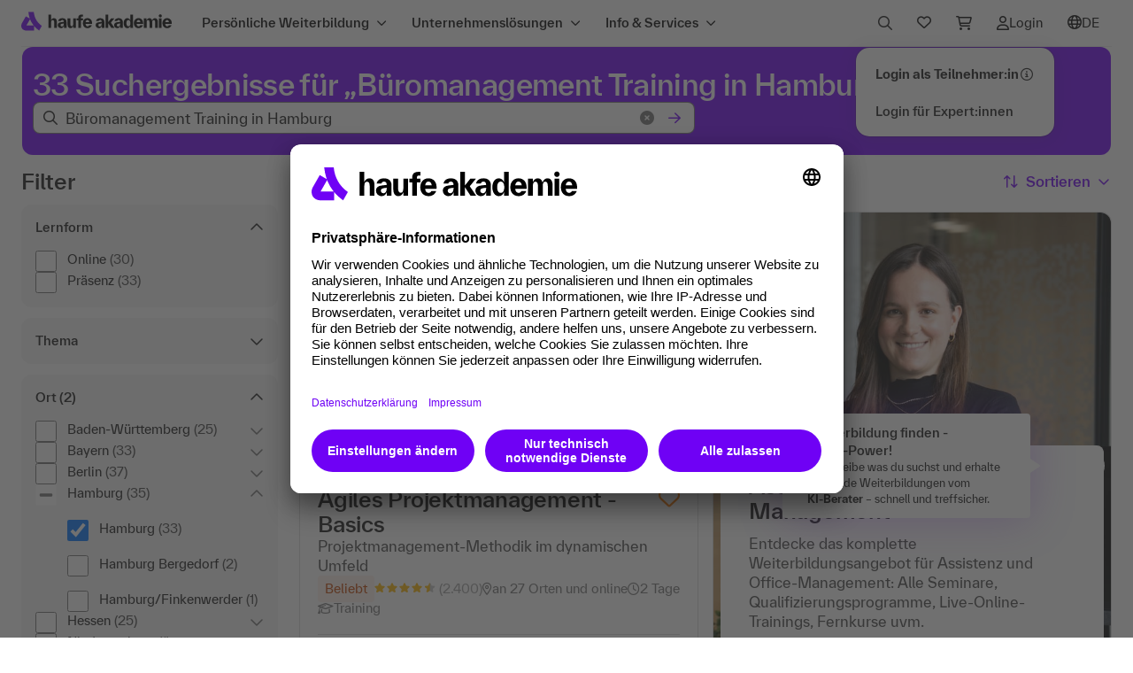

--- FILE ---
content_type: text/html;charset=UTF-8
request_url: https://www.haufe-akademie.de/search/bueromanagement-training-hamburg
body_size: 62786
content:
<!DOCTYPE html>
        <html xmlns="http://www.w3.org/1999/xhtml" xml:lang="de" lang="de" dir="ltr">

        
        <head>
            <link href="favicon-ha.png?v=1717430205" rel="shortcut icon" type="image/x-icon">
			<link href="favicon-ha-512x512.png?v=1717430205" rel="apple-touch-icon" >
            <meta name="viewport" content="width=device-width, initial-scale=1.0, maximum-scale=1.0, user-scalable=no">
            <meta http-equiv="Content-Security-Policy" content="frame-ancestors 'self'">
            <meta name="autor" content="Haufe Akademie GmbH &amp; Co. KG, Freiburg, Germany">
                                    <meta name="copyright" content="Haufe Akademie GmbH &amp; Co. KG, Freiburg, Germany">
                                    <meta name="email" content="service@haufe-akademie.de">
                                    <meta name="description" content="Sie suchen „Büromanagement Training in Hamburg”? Finden Sie Weiterbildungen, Seminare &amp; Online-Kurse zum Thema Büromanagement.">
                                    <meta name="audience" content="Alle">
                                    <meta name="robots" content="index,follow">
                                <meta name="revisit-after" content="7">
                                    <meta name="ROBOTS" content="all">
                                    <meta name="DC.Title" content="Haufe Akademie: bundesweite Angebote für Ihre berufliche Weiterbildung">
                                    <meta name="DC.Creator" content="Haufe Akademie GmbH &amp; Co. KG, Freiburg, Germany">
                                    <meta name="DC.Publisher" content="Haufe Akademie GmbH &amp; Co. KG, Freiburg, Germany">
                                    <meta name="DC.Subject" content="Weiterbildung, Seminar, Seminare, Schulung, Schulungen, Tagung, Tagungen
Personal, Rechnungswesen, Führung, Personalentwicklung, HR-Management, 
Entgeltabrechnung, Unternehmensführung, 
Soft-Skills, Management, Projektmanagement, 
TVÖD, Immobilien, Vertrieb, Controlling, Sekretärin, Buchhaltung, Marketing, Einkauf, Logistik">
                                    <meta property="og:title" content="Büromanagement Training in Hamburg - Haufe Akademie">
            <meta property="og:type" content="product">
            <meta property="og:image" content="https://www.haufe-akademie.de/shop_static/dist/assets/images/misc/og-logo.png">
			<meta property="og:url" content="https://www.haufe-akademie.de/search">
            <meta property="og:site_name" content="Haufe Akademie">
            <meta property="og:description" content="Sie suchen „Büromanagement Training in Hamburg”? Finden Sie Weiterbildungen, Seminare &amp; Online-Kurse zum Thema Büromanagement.">
            <meta property="og:email" content="service@haufe-akademie.de">
            <meta property="og:phone_number" content="+4976159533900">
            <meta property="og:fax_number" content="+497618984423">
                <base href="https://www.haufe-akademie.de/"/>
            <title>Büromanagement Training in Hamburg - Haufe Akademie</title>

            <link rel="canonical" href="https://www.haufe-akademie.de/search/bueromanagement-training-hamburg" />
	            <link rel="preload" href="/shop_static/dist/css/fonts/everett/TWKHaufeAkademieEverett-Bold.woff" as="font" crossorigin />
			<link rel="preload" href="/shop_static/dist/css/fonts/everett/TWKHaufeAkademieEverett-Medium.woff" as="font" crossorigin />
			<link rel="preload" href="/shop_static/dist/css/fonts/everett/TWKHaufeAkademieEverett-MediumItalic.woff" as="font" crossorigin />
			<link rel="preload" href="/shop_static/dist/css/fonts/everett/TWKHaufeAkademieEverett-Regular.woff" as="font" crossorigin />
			<link rel="preload" href="/shop_static/dist/css/fonts/everett/TWKHaufeAkademieEverett-RegularItalic.woff" as="font" crossorigin />
			<link rel="preload" href="/shop_static/dist/css/fonts/fontawesome6/fa-regular-400.woff" as="font" crossorigin />
			<link rel="preload" href="/shop_static/dist/css/fonts/fontawesome6/fa-solid-900.woff" as="font" crossorigin />

            <link rel="stylesheet" href="/shop_static/dist/css/vendor.min.css?v=1769098381" type="text/css" media="screen,print" />
  			<link rel="stylesheet" href="/shop_static/dist/css/main.min.css?v=1769098381" type="text/css" media="screen,print" />

            <link rel="stylesheet" href="/shop_static/dist/css/evaluation.css?v=1769098381" type="text/css" media="screen,print"/>
            <link rel="stylesheet" href="/shop_static/dist/css/serp.css?v=1769098381" type="text/css" media="screen,print"/>
            <script type="text/javascript" src="https://cdn.weglot.com/weglot.min.js"></script>
					<script>
					    Weglot.initialize({
					        api_key: 'wg_0ba27ca9916129d8f6ed504bb35aa2ae3',
					        translate_search: true,
					        search_forms: ".suggest-search-form,#navSearchForm,#navSearchFormMobile,#faqsearch,#searchRef,#serpSearchForm,.search-form-marker", 
					        search_parameter: "query",
					        hide_switcher: true
					        
					    });
					    </script>
					<style type="text/css">
						#weglot-switcher-1 { display: none !important; }
					</style>
				<link rel="stylesheet" href="/shop_static/dist/css/haufe_print.css?v=1769098381" type="text/css" media="print"/>

			
			<script type="text/javascript" src="/shop_static/dist/js/vendor-core.min.js?v=1769098381"></script>
			<script type="text/javascript" src="/shop_static/dist/js/vendor.min.js?v=1769098381" defer></script>
			
			<script>
				window.IS_DEBUG = false;
				
				window.messageLocale = 'de_DE';
				
				window.argoJsConfiguration= {
					"pegaDomain":"https://chrhfv-hamark-prod1-decisionhub.pegacloud.net"
				}
	
				window.isIE = false;
				window.ua = window.navigator.userAgent;
				window.msie = window.ua.indexOf('MSIE ');
				window.trident = window.ua.indexOf('Trident/');
				if (window.trident > 0) {
				  // IE 11 => return version number
				  window.rv = window.ua.indexOf('rv:');
				  if(parseInt(window.ua.substring(window.rv + 3, window.ua.indexOf('.', window.rv)), 10) >= 11) {
					  window.isIE=true;
				  }
				}
				if (window.msie > 0) {
					window.isIE = true
				}
				if (!window.isIE) {
					document.write('<script type="text/javascript" src="/shop_static/dist/js/bootstrap.bundle.min.js?v=1769098381" defer><\/script>');
				}
				window.MSInputMethodContext && document.documentMode && document.write('<link rel="stylesheet" href="/shop_static/dist/css/bootstrap-ie11.css?v=1769098381"><script src="/shop_static/dist/js/bootstrap-ie11-fix.min.js?v=1769098381"><\/script><script src="/shop_static/dist/js/polyfill-ie11.min.js?v=1769098381"><\/script>');
				
	        	window.messageResource = {
						'product.detail.content.filter.datepicker.next14Days': () => 'Nächsten 14 Tage',
						'product.detail.content.filter.datepicker.thisMonth': () => 'Dieser Monat',
						'product.detail.content.filter.datepicker.nextMonth': () => 'Nächster Monat',
						'product.detail.content.filter.datepicker.next3Months': () => 'Nächsten 3 Monate',
						'product.detail.eventlist.events': () => 'Termine',
						'product.detail.eventlist.event': () => 'Termin',
						'product.detail.eventlist.resetFilter':  () => 'Filter zurücksetzen',
						'product.detail.eventlist.noResultCity': () => 'für die ausgewählte Stadt',
						'product.detail.eventlist.noResultCities': () => 'für die ausgewählten Städte',
						'product.detail.eventlist.noResultZip': (zip, radius) => 'für die PLZ '+ zip +' im Umkreis von '+ radius +' km',
						'product.detail.eventlist.noResultDateRange': (daterange, radius) => 'in dem angegebenen Zeitraum '+ daterange +'',
						'product.detail.eventlist.noResult': () => 'Keine Filterergebnisse',
						'product.detail.eventlist.noResultMessage': (daterange, zip, city) => 'Leider werden '+ daterange +' '+ zip +' '+ city +' keine Veranstaltungen angeboten. Bitte verändere deine Auswahl.'
					};
			</script>
			
		
			<script type="text/javascript" src="/shop_static/dist/js/main.min.js?v=1769098381" defer></script>
			<script type="text/javascript" src="/shop_static/dist/js/ajaxLayerHA2017.min.js?v=1769098381"></script>
		
			<script defer type="text/javascript" src="/shop_static/dist/js/semantic.min.js?v=1769098381" ></script>
			<script type="text/javascript" src="/shop_static/dist/js/animation-header-standard.min.js?v=1769098381"></script>
	        		<script type="text/javascript" language="javascript">
                var modulePrefix = "";

                
                JSImage = new Image();
                JSImage.src = "/JSDetection.gif?1769660622052";
                </script>

            <script type="text/javascript">
                    $j(document).ready(function () {
                        AccordionModul.init();
                    });
                </script>
            <script type="text/javascript">
	dataLayer = [{
	      'siteId': 'haufe-akademie.de',
	      'pageTitle': '\/Suchergebnis-Verweis',
	      'siteSearchResults':'33',
'siteSearchTerm':'Büromanagement',

	      'customProperties':
	    	  {
  'businessunit': ['AKA'],
  'tecdata': '[\'Suchergebnisseite\',\'nein\']',
  'environment': 'shop',
  'language': 'DE',
  'langid': 'Haufe Akademie',
  'pageId': '/Suchergebnis-Verweis',
  'requrl': ['https://www.haufe-akademie.de/search'],
  'search_method': 'SEO-Page',
  'search_type': 'SEO-Page'
}
	}];
    
	</script>
	<script>
			(function(){
			    window.kameleoonQueue = window.kameleoonQueue || [];
			    window.kameleoonIframeURL="https://www.haufe-akademie.de/shop_static/haufe-akademie-kameleoon-iframe.html";
			    var f=document.createElement("a");
			    window.kameleoonLightIframe=false;
			    f.href=window.kameleoonIframeURL;
			    window.kameleoonIframeOrigin=f.origin||(f.protocol+"//"+f.hostname);
			    if(location.href.indexOf(window.kameleoonIframeOrigin)!=0){
			        window.kameleoonLightIframe=true;
			        var g=function(event){
			            if(window.kameleoonIframeOrigin==event.origin && event.data.slice && event.data.slice(0,9)=="Kameleoon"){
			                window.removeEventListener("message",g);
			                window.kameleoonExternalIFrameLoaded=true;
			                if(window.Kameleoon){
			                    eval(event.data);
			                    Kameleoon.Analyst.load()
			                } else {
			                    window.kameleoonExternalIFrameLoadedData=event.data
			                }
			            }
			        };
			        if(window.addEventListener){
			            window.addEventListener("message",g,false)
			        }
			        var h=document.createElement("iframe");
			        h.src=kameleoonIframeURL;
			        h.id="kameleoonExternalIframe";
			        h.style="float: left !important; opacity: 0.0 !important; width: 0px !important; height: 0px !important;";
			        document.head.appendChild(h)
			    };
			})();
			
		</script>
		<script src="//x04qlyv4um.kameleoon.eu/kameleoon.js" async fetchpriority="high"></script>
	<script id="usercentrics-cmp"   data-settings-id="gREWiaA0B" src="https://app.usercentrics.eu/browser-ui/latest/loader.js" async></script><!-- Google Tag Manager -->
<script>(function(w,d,s,l,i){w[l]=w[l]||[];w[l].push({'gtm.start':
new Date().getTime(),event:'gtm.js'});var f=d.getElementsByTagName(s)[0],
j=d.createElement(s),dl=l!='dataLayer'?'&l='+l:'';j.async=true;j.src=
'//www.googletagmanager.com/gtm.js?id='+i+dl;f.parentNode.insertBefore(j,f);
            })(window, document, 'script', 'dataLayer', 'GTM-NW5Z7H');</script>
 <!-- End Google Tag Manager -->
 
 <!-- Google Tag Manager -->
<script>(function(w,d,s,l,i){w[l]=w[l]||[];w[l].push({'gtm.start':
new Date().getTime(),event:'gtm.js'});var f=d.getElementsByTagName(s)[0],
j=d.createElement(s),dl=l!='dataLayer'?'&l='+l:'';j.async=true;j.src=
'https://wwi.haufe-akademie.de/ssthg.js?id='+i+dl;f.parentNode.insertBefore(j,f);
})(window,document,'script','dataLayer','GTM-W5FSRCX');</script>
<!-- End Google Tag Manager -->  
<!-- BEGIN Usercentrics related code -->
<link rel="preconnect" href="//privacy-proxy.usercentrics.eu">
<link rel="preload" href="//privacy-proxy.usercentrics.eu/latest/uc-block.bundle.js" as="script">
<script type="application/javascript"   src="https://privacy-proxy.usercentrics.eu/latest/uc-block.bundle.js"></script>
<script>    
   uc.blockOnly([
	'ByOJZ54odjW7',	//Add This
	'S1pcEj_jZX',	//Google Maps
	'HkPBYFofN',	//Google Fonts
	'BJTzqNi_i-m',	//Twitter Plugin
	'SJ1aqNjOs-m.',	//Wistia
	'BJz7qNsdj-7',	//Youtube Video	
	'qxiCD5aN_',	//3Q Video
]);
   uc.blockElements({
   	  'qxiCD5aN_': '.container3Q', 
   	});
  </script>
<!-- END Usercentrics related code --></head>
        <body class="rema">
                <!-- Google Tag Manager -->
				<noscript><iframe src="//www.googletagmanager.com/ns.html?id=GTM-NW5Z7H"
				height="0" width="0" style="display:none;visibility:hidden"></iframe></noscript>
                <!-- End Google Tag Manager -->
                <!-- Google Tag Manager (noscript) -->
				<noscript><iframe src="https://wwi.haufe-akademie.de/ns.html?id=GTM-W5FSRCX"
				height="0" width="0" style="display:none;visibility:hidden"></iframe></noscript>
				<!-- End Google Tag Manager (noscript) -->  
            <!-- primary -->
		<div class="sticky-header-wrapper">
		
			<div class="global-nav-wrapper">
	<div class="global-nav-wrapper-inner">	
		<nav role="navigation" aria-label="Hauptnavigation" class="navbar navbar-expand-lg global-nav">
			<a class="navbar-brand" href="/" title="Haufe Akademie Startseite" data-track-style="clickicon" data-track-action="akalogo" data-track-type="link">
				<img src="/shop_static/dist/assets/images/elevate/logos/logo_header.svg?v=1769098381" alt="Logo Haufe Akademie" border="0" />
			</a>
			
			<button class="navbar-toggler" type="button" data-bs-toggle="collapse" data-bs-target=".global-nav .navbar-collapse">
					<span class="navbar-toggler-icon"></span>
				</button>
				
				<div id="navbar-collapse" class="collapse navbar-collapse">
					<div class="navbar-nav btn-group d-flex d-lg-none">
		
	<div id="megamenu-mobile" class="megamenu">
		
		



























	
	
	
	




<div class="split-pane level-0 page-1394">
	
		
		
		
		
			
			<div class="nav">
			
			
				<div class="search-element">
					<div class="searchInputContainer navSearch"style="width: 100%" >
		<form id="navSearchFormMobile" name="navSearchFormMobile" action="search" method="GET">
			






























<label class="search-input-label label-lg-light" for="naviSearchInputMobile" id="naviSearchInputMobileLabel">
	
	<div class="search-input-wrapper">
		<input type="text" class="search-input" name="query" id="naviSearchInputMobile" value="Büromanagement" placeholder="Suche" aria-label="Suchbegriff" autocomplete="off" />
	   	<i class="input-icon-start fa-regular fa-search m-0" aria-hidden="true"></i>
	   	<div class="input-icon-end">
	   		<button type="reset" class="icon-clear" title="Eingabe löschen" aria-label="Eingabe löschen" ><i class="fa-solid fa-circle-xmark m-0"></i><span class="d-none">Eingabe löschen</span></button>
	    	<button type="submit" class="icon-send" title="Suchen" aria-label="Suchen"><i class="fa-regular fa-arrow-right m-0"></i><span class="d-none">Suchen</span></button>
	   	</div>
	</div>
</label>
<script type="text/javascript">
	$j(document).ready(function() {
	    $j('#naviSearchInputMobileLabel .icon-clear').on('click keypress', function(event) {
       		event.preventDefault();
        	if (event.type === 'click' || (event.type === 'keypress' && event.which === 13)) {
        		resetSearchInputs();
	        }
	    });	    
	});
</script><input type="hidden" name="searchfield" value="1"/>
			<input type="hidden" name="autosuggestselection" id="autosuggestselection" value="0" />
			<input type="hidden" name="url" value="https://www.haufe-akademie.de/search/bueromanagement-training-hamburg" />
			<input type="hidden" name="reset" value="true" />
			<input type="hidden" id="facetedSearch" name="facetedSearch" value="true" />
			<input type="hidden" name="search_pagetype" value="Suchergebnisseite" />
			<input type="hidden" name="search_topic" value="" />
			<input type="hidden" name="search_type" value="searchterm" />
			<input type="hidden" name="search_method" value="searchbox_main" />
		</form>
	</div>
</div>
			
			
			<div class="nav-list"
				 role="tablist" aria-orientation="vertical"
			>
			
			
		
		
		
		
		
			
		
		

		
			
				<button id="tab_megamenu_0"
					class="tab  "
					type="button" 
					onclick="event.stopPropagation()"
					data-bs-toggle="tab"
					data-bs-target="#tabpanel_megamenu_0"
					aria-controls="tabpanel_megamenu_0"
					aria-selected="false"
					role="tab"
					data-track-style="clicknav"
					data-track-action="mainhoverprimary"
					data-track-type="element"
					data-track-label="Persönliche Weiterbildung"
				>
					<div class="d-flex w-100 justify-content-between align-items-center">
						<div class="label-multiline nav-title">
							Persönliche Weiterbildung
						</div>
						<i class="fa-solid fa-chevron-right"></i>
					</div>
					
				</button>
			
			
			
		
		
		
		
		
		
		
		
		
		
		
			
		
		

		
			
				<button id="tab_megamenu_1"
					class="tab  "
					type="button" 
					onclick="event.stopPropagation()"
					data-bs-toggle="tab"
					data-bs-target="#tabpanel_megamenu_1"
					aria-controls="tabpanel_megamenu_1"
					aria-selected="false"
					role="tab"
					data-track-style="clicknav"
					data-track-action="mainhoverprimary"
					data-track-type="element"
					data-track-label="Unternehmenslösungen"
				>
					<div class="d-flex w-100 justify-content-between align-items-center">
						<div class="label-multiline nav-title">
							Unternehmenslösungen
						</div>
						<i class="fa-solid fa-chevron-right"></i>
					</div>
					
				</button>
			
			
			
		
		
		
		
		
		
		
		
		
		
		
			
		
		

		
			
				<button id="tab_megamenu_2"
					class="tab  "
					type="button" 
					onclick="event.stopPropagation()"
					data-bs-toggle="tab"
					data-bs-target="#tabpanel_megamenu_2"
					aria-controls="tabpanel_megamenu_2"
					aria-selected="false"
					role="tab"
					data-track-style="clicknav"
					data-track-action="mainhoverprimary"
					data-track-type="element"
					data-track-label="Info & Services"
				>
					<div class="d-flex w-100 justify-content-between align-items-center">
						<div class="label-multiline nav-title">
							Info & Services
						</div>
						<i class="fa-solid fa-chevron-right"></i>
					</div>
					
				</button>
			
			
			
		
		
		
		
			

			</div> 

			
				<div class="label-multiline action-elements">
					
					<div class="dropdown">
	<button type="button" data-bs-toggle="dropdown" aria-expanded="false" id="myaccountMenuButtonMobile">
		<div class="nav-link-icon">
			<i class="fa-regular fa-user"></i>
			<div data-track-style="clickicon" data-track-action="myaccount">Login</div>
				</div>
	</button>
	<div class="dropdown-menu myaccount-dropdown-menu" aria-labelledby="myaccountMenuButtonMobile">
	    <a class="label-multiline dropdown-item text-nowrap d-flex align-items-center"
					data-track-style="clicknav" data-track-action="login" data-track-type="link"
					href="https://lernumgebung.haufe-akademie.de/"
				>
					<strong>Login als Teilnehmer:in</strong>
					<span tabindex="0" class="d-none d-md-inline-block" data-bs-toggle="tooltip" data-bs-placement="left" data-bs-html="true" title="<div class='p-2 text-start'><div class='pb-3'>Du hast eine Weiterbildung bei der<br/>Haufe Akademie gebucht? Dann<br/>bist du hier genau richtig!</div><div>Deine Vorteile nach dem Login:</div><ul><li>Zugang zu deiner Lernumgebung</li><li>Buchungen verwalten</li><li>Zugangslinks zu Online-<br/>Veranstaltungen</li><li>Dokumente und Auszeichnungen</li></ul></div>">
						<i class="fa-regular fa-circle-info"></i>
				 	</span>
				</a>
			
			<a class="label-multiline dropdown-item" data-track-style="clicknav" data-track-action="login" data-track-type="link" href="Login?ssoCheck=true" title="Zum Login">Login für Expert:innen</a>
		</div>
</div>


<div class="dropdown shoppingcart-dropdown">
	<button class="" type="button" data-bs-toggle="dropdown" aria-expanded="false" id="shoppingcartMenuButtonMobile">
			<div class="nav-link-icon" data-track-style="clickicon" data-track-action="shoppingcart">
				<i class="fa-regular fa-cart-shopping"></i>
				<div>Warenkorb</div>
				<span class="label-sm dropdown-item-count d-none" data-track-style="clickicon" data-track-action="shoppingcart">0</span>
			</div>
	</button>
	<div class="dropdown-menu shoppingcart-dropdown-menu" aria-labelledby="shoppingcartMenuButtonMobile">
		<p class="dropdown-item-text m-0 text-center">Ihr Warenkorb ist leer.</p>
			</div>
</div>
<div class="dropdown wishlist-dropdown">
	<button class="" type="button" data-bs-toggle="dropdown" aria-expanded="false" id="wishlistMenuButtonMobile">
			<div class="nav-link-icon">
				<div data-track-style="clickicon" data-track-action="merkzettel" data-track-type="link"><i class="fa-regular fa-heart"></i></div>
				<div>Merkzettel</div>
				<span data-track-style="clickicon" data-track-action="shoppingcart" data-track-type="link" class="label-sm dropdown-item-count d-none">
					</span>
			</div>
	</button>
	<div class="dropdown-menu wishlist-dropdown-menu" aria-labelledby="wishlistMenuButtonMobile">
		<p class="dropdown-item-text m-0 text-center">Dein Merkzettel ist leer.</p>
			</div>
</div>
<div class="dropdown language-dropdown" id="lang-nav-mobile">
	<button class="" type="button" data-bs-toggle="dropdown" aria-expanded="false" data-track-style="clickicon" data-track-action="language" data-track-type="link" id="languageMenuButtonMobile">
		<div class="nav-link-icon wg-notranslate">
			<div><i class="fa-regular fa-globe"></i></div>
			<div>DE</div></div>
	</button>
	<div class="dropdown-menu language-dropdown-menu language-select" aria-labelledby="wishlistMenuButtonMobile">
		<a class="label-multiline dropdown-item disabled" href="#Weglot-de" tabindex="-1" aria-disabled="true">Deutsch  <i class="fa-regular fa-check"></i></a>
		<a class="label-multiline dropdown-item " data-track-style="clicknav" data-track-action="main" href="#Weglot-en">Englisch </a>
	</div>
</div>
 


 <script>
 	if(typeof Weglot !== "undefined") {
	 Weglot.on("initialized", function (){
		var element = document.getElementById('lang-nav-mobile');
	 	if (element) {
			if(!isLanguageNavHidden(Weglot)){
				 initLanguageNavi(element, '');
			 }else{		
			     element.style.display = "none";	 
			}
	 	}
	 }
	);
 	}

 </script>


    
<div class="label-light external-link wg-notranslate">
	<a href="https://www.haufe.de/" target="_blank" rel="noopener" data-track-style="clicktext" data-track-type="link" data-track-action="main-outbound" data-track-label="haufe.de" aria-label="Zur Startseite von Haufe.de; öffnet sich in einem neuen Browserfenster"><i class="fa-solid fa-arrow-up-right-from-square" aria-hidden="true"></i>haufe.de</a>
</div>


</div>
			
			
			
		
			</div> 
		
	
	<div class="tab-content">
		
			
			
				
			
			
			
			<div class="tab-pane" 
				id="tabpanel_megamenu_0"
				role="tabpanel"
				tab-index="0"
				aria-labelledby="tab_megamenu_0">
				
				<div class="border-wrapper" >	
					
					
					<button type="button" class="label-multiline drillup" onclick="drillUp(event)" >
						<div class="d-flex align-items-center">
							<i class="fa-solid fa-chevron-left"></i>
							<span>Zurück</span>
						</div>
					</button>
					
						<div class="tab-pane-header-container">
							<div class="tab-pane-header">
								
									<div class="d-flex align-items-center">
										
										<div class="heading-sm tab-pane-title">
											Persönliche Weiterbildung
										</div>
									</div>
								
								
							</div>
							
							
								
								
									
								
								<a class="label-multiline tab-pane-link" data-track-style="clicktext" data-track-action="mainhovercta" data-track-type="link" data-track-label="Persönliche Weiterbildung/Alles in persönliche Weiterbildung" href="/persoenliche-weiterbildung">
									
										
											Alles in persönliche Weiterbildung
										
										
									
									<i class="fa-solid fa-arrow-right"></i>
								</a>
							
						</div>
					
					
						






























<div class="split-pane level-1 page-3">
	
		
		
		
		
			
			<div class="nav">
			
			
			
			<div class="nav-list spacer-top"
				 role="tablist" aria-orientation="vertical"
			>
			
			
		
		
		
		
		
			
		
		

		
			
				<button id="tab__megamenu_0_0"
					class="tab  "
					type="button" 
					onclick="event.stopPropagation()"
					data-bs-toggle="tab"
					data-bs-target="#tabpanel__megamenu_0_0"
					aria-controls="tabpanel__megamenu_0_0"
					aria-selected="false"
					role="tab"
					data-track-style="clicknav"
					data-track-action="mainhoverprimary"
					data-track-type="element"
					data-track-label="Themen"
				>
					<div class="d-flex w-100 justify-content-between align-items-center">
						<div class="label-multiline nav-title">
							Themen
						</div>
						<i class="fa-solid fa-chevron-right"></i>
					</div>
					
						<div class="label-multiline-light nav-teaser">Weiterbildung in 27 unterschiedlichen Themen</div>
					
				</button>
			
			
			
		
		
		
		
		
		
		
		
		
		
		
			
		
		

		
			
				<button id="tab__megamenu_0_1"
					class="tab  "
					type="button" 
					onclick="event.stopPropagation()"
					data-bs-toggle="tab"
					data-bs-target="#tabpanel__megamenu_0_1"
					aria-controls="tabpanel__megamenu_0_1"
					aria-selected="false"
					role="tab"
					data-track-style="clicknav"
					data-track-action="mainhoverprimary"
					data-track-type="element"
					data-track-label="Lernformate"
				>
					<div class="d-flex w-100 justify-content-between align-items-center">
						<div class="label-multiline nav-title">
							Lernformate
						</div>
						<i class="fa-solid fa-chevron-right"></i>
					</div>
					
						<div class="label-multiline-light nav-teaser">Seminare, Online-Trainings, Fernkurse, Qualifizierungsprogramme, E-Learning</div>
					
				</button>
			
			
			
		
		
		
		
		
		
		
		
		
		
		
			
		
		

		
			
				<button id="tab__megamenu_0_2"
					class="tab  "
					type="button" 
					onclick="event.stopPropagation()"
					data-bs-toggle="tab"
					data-bs-target="#tabpanel__megamenu_0_2"
					aria-controls="tabpanel__megamenu_0_2"
					aria-selected="false"
					role="tab"
					data-track-style="clicknav"
					data-track-action="mainhoverprimary"
					data-track-type="element"
					data-track-label="Tagungen & Events"
				>
					<div class="d-flex w-100 justify-content-between align-items-center">
						<div class="label-multiline nav-title">
							Tagungen & Events
						</div>
						<i class="fa-solid fa-chevron-right"></i>
					</div>
					
						<div class="label-multiline-light nav-teaser">Wissen teilen, Menschen verbinden</div>
					
				</button>
			
			
			
		
		
		
		
		
		
		
		
		
		
		
			
		
		

		
			
				<button id="tab__megamenu_0_3"
					class="tab  "
					type="button" 
					onclick="event.stopPropagation()"
					data-bs-toggle="tab"
					data-bs-target="#tabpanel__megamenu_0_3"
					aria-controls="tabpanel__megamenu_0_3"
					aria-selected="false"
					role="tab"
					data-track-style="clicknav"
					data-track-action="mainhoverprimary"
					data-track-type="element"
					data-track-label="Qualifizierungsprogramme"
				>
					<div class="d-flex w-100 justify-content-between align-items-center">
						<div class="label-multiline nav-title">
							Qualifizierungsprogramme
						</div>
						<i class="fa-solid fa-chevron-right"></i>
					</div>
					
						<div class="label-multiline-light nav-teaser">Career Lines und Expert Lines</div>
					
				</button>
			
			
			
		
		
		
		
		
		
		
		
		
		
		
			
		
		

		
			
				<button id="tab__megamenu_0_4"
					class="tab  "
					type="button" 
					onclick="event.stopPropagation()"
					data-bs-toggle="tab"
					data-bs-target="#tabpanel__megamenu_0_4"
					aria-controls="tabpanel__megamenu_0_4"
					aria-selected="false"
					role="tab"
					data-track-style="clicknav"
					data-track-action="mainhoverprimary"
					data-track-type="element"
					data-track-label="IT-Trainings von skill it"
				>
					<div class="d-flex w-100 justify-content-between align-items-center">
						<div class="label-multiline nav-title">
							IT-Trainings von skill it
						</div>
						<i class="fa-solid fa-chevron-right"></i>
					</div>
					
						<div class="label-multiline-light nav-teaser">Where tech professionals grow</div>
					
				</button>
			
			
			
		
		
		
		
		
		
		
		
		
		
		
			
		
		

		
			
				<button id="tab__megamenu_0_5"
					class="tab  "
					type="button" 
					onclick="event.stopPropagation()"
					data-bs-toggle="tab"
					data-bs-target="#tabpanel__megamenu_0_5"
					aria-controls="tabpanel__megamenu_0_5"
					aria-selected="false"
					role="tab"
					data-track-style="clicknav"
					data-track-action="mainhoverprimary"
					data-track-type="element"
					data-track-label="Future Jobs Classes"
				>
					<div class="d-flex w-100 justify-content-between align-items-center">
						<div class="label-multiline nav-title">
							Future Jobs Classes
						</div>
						<i class="fa-solid fa-chevron-right"></i>
					</div>
					
						<div class="label-multiline-light nav-teaser">Zukunft können.</div>
					
				</button>
			
			
			
		
		
		
		
		
		
		
		
		
		
		
			
		
		

		
			
				<button id="tab__megamenu_0_6"
					class="tab  "
					type="button" 
					onclick="event.stopPropagation()"
					data-bs-toggle="tab"
					data-bs-target="#tabpanel__megamenu_0_6"
					aria-controls="tabpanel__megamenu_0_6"
					aria-selected="false"
					role="tab"
					data-track-style="clicknav"
					data-track-action="mainhoverprimary"
					data-track-type="element"
					data-track-label="Business Coaching"
				>
					<div class="d-flex w-100 justify-content-between align-items-center">
						<div class="label-multiline nav-title">
							Business Coaching
						</div>
						<i class="fa-solid fa-chevron-right"></i>
					</div>
					
						<div class="label-multiline-light nav-teaser">Für individuelle Weiterentwicklung</div>
					
				</button>
			
			
			
		
		
		
		
			

			</div> 

			
			
			
		
			</div> 
		
	
	<div class="tab-content">
		
			
			
				
			
			
			
			<div class="tab-pane" 
				id="tabpanel__megamenu_0_0"
				role="tabpanel"
				tab-index="0"
				aria-labelledby="tab__megamenu_0_0">
				
				<div class="border-wrapper" >	
					
					
					<button type="button" class="label-multiline drillup" onclick="drillUp(event)" >
						<div class="d-flex align-items-center">
							<i class="fa-solid fa-chevron-left"></i>
							<span>Persönliche Weiterbildung</span>
						</div>
					</button>
					
						<div class="tab-pane-header-container">
							<div class="tab-pane-header">
								
									<div class="d-flex align-items-center">
										
											<i class="navicon navicon--cls-inhouse-schulungen"></i>
										
										<div class="heading-sm tab-pane-title">
											Themen
										</div>
									</div>
								
								
									<div class="paragraph tab-pane-link-collection-description">
										Über 3.500 Weiterbildungen in 27 Themen
									</div>
								
							</div>
							
							
						</div>
					
					
						






























<div class="split-pane level-2 page-24">
	
		
		
		
		
			
			<div class="nav">
			
			
			
			<div class="nav-list spacer-top"
				
			>
			
			
		
		
		
		
		
			
		
		

		
			
			
			
				
				
					
				
				<a class="link-collection-cell"
					href="/hierarchy/general+management"
					target="_self"
					data-track-style="clicknav"
					data-track-action="mainhoversecondary"
					data-track-type="link"
					data-track-label="Themen/General Management"
				>
					
					<div>
						<div class="d-flex">
							
								
									
									
										<i class="fa-solid fa-arrow-right align-items-center"></i>
									
								
							
							<div class="label-multiline nav-title">
								General Management
							</div>
						</div>
						
					</div>
					
				</a>
			
		
		
		
		
		
		
		
		
		
		
		
			
		
		

		
			
			
			
				
				
					
				
				<a class="link-collection-cell"
					href="/hierarchy/change-management-and-digital-transformation"
					target="_self"
					data-track-style="clicknav"
					data-track-action="mainhoversecondary"
					data-track-type="link"
					data-track-label="Themen/Digital Transformation & Change Management"
				>
					
					<div>
						<div class="d-flex">
							
								
									
									
										<i class="fa-solid fa-arrow-right align-items-center"></i>
									
								
							
							<div class="label-multiline nav-title">
								Digital Transformation & Change Management
							</div>
						</div>
						
					</div>
					
				</a>
			
		
		
		
		
		
		
		
		
		
		
		
			
		
		

		
			
			
			
				
				
					
				
				<a class="link-collection-cell"
					href="/hierarchy/fuehrung+und+leadership"
					target="_self"
					data-track-style="clicknav"
					data-track-action="mainhoversecondary"
					data-track-type="link"
					data-track-label="Themen/Führung und Leadership"
				>
					
					<div>
						<div class="d-flex">
							
								
									
									
										<i class="fa-solid fa-arrow-right align-items-center"></i>
									
								
							
							<div class="label-multiline nav-title">
								Führung und Leadership
							</div>
						</div>
						
					</div>
					
				</a>
			
		
		
		
		
		
		
		
		
		
		
		
			
		
		

		
			
			
			
				
				
					
				
				<a class="link-collection-cell"
					href="/hierarchy/persoenliche+und+soziale+kompetenz"
					target="_self"
					data-track-style="clicknav"
					data-track-action="mainhoversecondary"
					data-track-type="link"
					data-track-label="Themen/Persönliche und Soziale Kompetenzen"
				>
					
					<div>
						<div class="d-flex">
							
								
									
									
										<i class="fa-solid fa-arrow-right align-items-center"></i>
									
								
							
							<div class="label-multiline nav-title">
								Persönliche und Soziale Kompetenzen
							</div>
						</div>
						
					</div>
					
				</a>
			
		
		
		
		
		
		
		
		
		
		
		
			
		
		

		
			
			
			
				
				
					
				
				<a class="link-collection-cell"
					href="/hierarchy/data-analytics-ki"
					target="_self"
					data-track-style="clicknav"
					data-track-action="mainhoversecondary"
					data-track-type="link"
					data-track-label="Themen/Künstliche Intelligenz & Data Analytics"
				>
					
					<div>
						<div class="d-flex">
							
								
									
									
										<i class="fa-solid fa-arrow-right align-items-center"></i>
									
								
							
							<div class="label-multiline nav-title">
								Künstliche Intelligenz & Data Analytics
							</div>
						</div>
						
					</div>
					
				</a>
			
		
		
		
		
		
		
		
		
		
		
		
			
		
		

		
			
			
			
				
				
					
				
				<a class="link-collection-cell"
					href="/hierarchy/projekte-prozesse"
					target="_self"
					data-track-style="clicknav"
					data-track-action="mainhoversecondary"
					data-track-type="link"
					data-track-label="Themen/Projekt- und Prozessmanagement"
				>
					
					<div>
						<div class="d-flex">
							
								
									
									
										<i class="fa-solid fa-arrow-right align-items-center"></i>
									
								
							
							<div class="label-multiline nav-title">
								Projekt- und Prozessmanagement
							</div>
						</div>
						
					</div>
					
				</a>
			
		
		
		
		
		
		
		
		
		
		
		
			
		
		

		
			
			
			
				
				
					
				
				<a class="link-collection-cell"
					href="/hierarchy/personalmanagement"
					target="_self"
					data-track-style="clicknav"
					data-track-action="mainhoversecondary"
					data-track-type="link"
					data-track-label="Themen/Personalmanagement"
				>
					
					<div>
						<div class="d-flex">
							
								
									
									
										<i class="fa-solid fa-arrow-right align-items-center"></i>
									
								
							
							<div class="label-multiline nav-title">
								Personalmanagement
							</div>
						</div>
						
					</div>
					
				</a>
			
		
		
		
		
		
		
		
		
		
		
		
			
		
		

		
			
			
			
				
				
					
				
				<a class="link-collection-cell"
					href="/hierarchy/entgeltabrechnung-personalmanagement"
					target="_self"
					data-track-style="clicknav"
					data-track-action="mainhoversecondary"
					data-track-type="link"
					data-track-label="Themen/Entgeltabrechnung"
				>
					
					<div>
						<div class="d-flex">
							
								
									
									
										<i class="fa-solid fa-arrow-right align-items-center"></i>
									
								
							
							<div class="label-multiline nav-title">
								Entgeltabrechnung
							</div>
						</div>
						
					</div>
					
				</a>
			
		
		
		
		
		
		
		
		
		
		
		
			
		
		

		
			
			
			
				
				
					
				
				<a class="link-collection-cell"
					href="/hierarchy/learning-development"
					target="_self"
					data-track-style="clicknav"
					data-track-action="mainhoversecondary"
					data-track-type="link"
					data-track-label="Themen/Learning & Development"
				>
					
					<div>
						<div class="d-flex">
							
								
									
									
										<i class="fa-solid fa-arrow-right align-items-center"></i>
									
								
							
							<div class="label-multiline nav-title">
								Learning & Development
							</div>
						</div>
						
					</div>
					
				</a>
			
		
		
		
		
		
		
		
		
		
		
		
			
		
		

		
			
			
			
				
				
					
				
				<a class="link-collection-cell"
					href="/hierarchy/nachhaltigkeitsmanagement"
					target="_self"
					data-track-style="clicknav"
					data-track-action="mainhoversecondary"
					data-track-type="link"
					data-track-label="Themen/Nachhaltigkeits&shy;management"
				>
					
					<div>
						<div class="d-flex">
							
								
									
									
										<i class="fa-solid fa-arrow-right align-items-center"></i>
									
								
							
							<div class="label-multiline nav-title">
								Nachhaltigkeits&shy;management
							</div>
						</div>
						
					</div>
					
				</a>
			
		
		
		
		
		
		
		
		
		
		
		
			
		
		

		
			
			
			
				
				
					
				
				<a class="link-collection-cell"
					href="/hierarchy/gesundheit"
					target="_self"
					data-track-style="clicknav"
					data-track-action="mainhoversecondary"
					data-track-type="link"
					data-track-label="Themen/Gesundheits&shy;management"
				>
					
					<div>
						<div class="d-flex">
							
								
									
									
										<i class="fa-solid fa-arrow-right align-items-center"></i>
									
								
							
							<div class="label-multiline nav-title">
								Gesundheits&shy;management
							</div>
						</div>
						
					</div>
					
				</a>
			
		
		
		
		
		
		
		
		
		
		
		
			
		
		

		
			
			
			
				
				
					
				
				<a class="link-collection-cell"
					href="/hierarchy/vertrieb"
					target="_self"
					data-track-style="clicknav"
					data-track-action="mainhoversecondary"
					data-track-type="link"
					data-track-label="Themen/Vertrieb und Verkauf"
				>
					
					<div>
						<div class="d-flex">
							
								
									
									
										<i class="fa-solid fa-arrow-right align-items-center"></i>
									
								
							
							<div class="label-multiline nav-title">
								Vertrieb und Verkauf
							</div>
						</div>
						
					</div>
					
				</a>
			
		
		
		
		
		
		
		
		
		
		
		
			
		
		

		
			
			
			
				
				
					
				
				<a class="link-collection-cell"
					href="/hierarchy/marketing"
					target="_self"
					data-track-style="clicknav"
					data-track-action="mainhoversecondary"
					data-track-type="link"
					data-track-label="Themen/Marketing "
				>
					
					<div>
						<div class="d-flex">
							
								
									
									
										<i class="fa-solid fa-arrow-right align-items-center"></i>
									
								
							
							<div class="label-multiline nav-title">
								Marketing 
							</div>
						</div>
						
					</div>
					
				</a>
			
		
		
		
		
		
		
		
		
		
		
		
			
		
		

		
			
			
			
				
				
					
				
				<a class="link-collection-cell"
					href="/hierarchy/produktmanagement"
					target="_self"
					data-track-style="clicknav"
					data-track-action="mainhoversecondary"
					data-track-type="link"
					data-track-label="Themen/Produktmanagement"
				>
					
					<div>
						<div class="d-flex">
							
								
									
									
										<i class="fa-solid fa-arrow-right align-items-center"></i>
									
								
							
							<div class="label-multiline nav-title">
								Produktmanagement
							</div>
						</div>
						
					</div>
					
				</a>
			
		
		
		
		
		
		
		
		
		
		
		
			
		
		

		
			
			
			
				
				
					
				
				<a class="link-collection-cell"
					href="/hierarchy/einkauf"
					target="_self"
					data-track-style="clicknav"
					data-track-action="mainhoversecondary"
					data-track-type="link"
					data-track-label="Themen/Einkauf "
				>
					
					<div>
						<div class="d-flex">
							
								
									
									
										<i class="fa-solid fa-arrow-right align-items-center"></i>
									
								
							
							<div class="label-multiline nav-title">
								Einkauf 
							</div>
						</div>
						
					</div>
					
				</a>
			
		
		
		
		
		
		
		
		
		
		
		
			
		
		

		
			
			
			
				
				
					
				
				<a class="link-collection-cell"
					href="/hierarchy/logistik-supply-chain-und-aussenhandel"
					target="_self"
					data-track-style="clicknav"
					data-track-action="mainhoversecondary"
					data-track-type="link"
					data-track-label="Themen/Logistik, Supply Chain und Außenhandel"
				>
					
					<div>
						<div class="d-flex">
							
								
									
									
										<i class="fa-solid fa-arrow-right align-items-center"></i>
									
								
							
							<div class="label-multiline nav-title">
								Logistik, Supply Chain und Außenhandel
							</div>
						</div>
						
					</div>
					
				</a>
			
		
		
		
		
		
		
		
		
		
		
		
			
		
		

		
			
			
			
				
				
					
				
				<a class="link-collection-cell"
					href="/hierarchy/assistenz-office-management"
					target="_self"
					data-track-style="clicknav"
					data-track-action="mainhoversecondary"
					data-track-type="link"
					data-track-label="Themen/Assistenz und Office-Management"
				>
					
					<div>
						<div class="d-flex">
							
								
									
									
										<i class="fa-solid fa-arrow-right align-items-center"></i>
									
								
							
							<div class="label-multiline nav-title">
								Assistenz und Office-Management
							</div>
						</div>
						
					</div>
					
				</a>
			
		
		
		
		
		
		
		
		
		
		
		
			
		
		

		
			
			
			
				
				
					
				
				<a class="link-collection-cell"
					href="/hierarchy/rechnungswesen-steuern-und-finanzen"
					target="_self"
					data-track-style="clicknav"
					data-track-action="mainhoversecondary"
					data-track-type="link"
					data-track-label="Themen/Rechnungswesen, Steuern und Finanzen"
				>
					
					<div>
						<div class="d-flex">
							
								
									
									
										<i class="fa-solid fa-arrow-right align-items-center"></i>
									
								
							
							<div class="label-multiline nav-title">
								Rechnungswesen, Steuern und Finanzen
							</div>
						</div>
						
					</div>
					
				</a>
			
		
		
		
		
		
		
		
		
		
		
		
			
		
		

		
			
			
			
				
				
					
				
				<a class="link-collection-cell"
					href="/hierarchy/controlling"
					target="_self"
					data-track-style="clicknav"
					data-track-action="mainhoversecondary"
					data-track-type="link"
					data-track-label="Themen/Controlling"
				>
					
					<div>
						<div class="d-flex">
							
								
									
									
										<i class="fa-solid fa-arrow-right align-items-center"></i>
									
								
							
							<div class="label-multiline nav-title">
								Controlling
							</div>
						</div>
						
					</div>
					
				</a>
			
		
		
		
		
		
		
		
		
		
		
		
			
		
		

		
			
			
			
				
				
					
				
				<a class="link-collection-cell"
					href="/hierarchy/recht-datenschutz"
					target="_self"
					data-track-style="clicknav"
					data-track-action="mainhoversecondary"
					data-track-type="link"
					data-track-label="Themen/Recht und Datenschutz"
				>
					
					<div>
						<div class="d-flex">
							
								
									
									
										<i class="fa-solid fa-arrow-right align-items-center"></i>
									
								
							
							<div class="label-multiline nav-title">
								Recht und Datenschutz
							</div>
						</div>
						
					</div>
					
				</a>
			
		
		
		
		
		
		
		
		
		
		
		
			
		
		

		
			
			
			
				
				
					
				
				<a class="link-collection-cell"
					href="/hierarchy/compliance"
					target="_self"
					data-track-style="clicknav"
					data-track-action="mainhoversecondary"
					data-track-type="link"
					data-track-label="Themen/Compliance"
				>
					
					<div>
						<div class="d-flex">
							
								
									
									
										<i class="fa-solid fa-arrow-right align-items-center"></i>
									
								
							
							<div class="label-multiline nav-title">
								Compliance
							</div>
						</div>
						
					</div>
					
				</a>
			
		
		
		
		
		
		
		
		
		
		
		
			
		
		

		
			
			
			
				
				
					
				
				<a class="link-collection-cell"
					href="/hierarchy/kompetenz-fuer-trainer-coaches-und-berater"
					target="_self"
					data-track-style="clicknav"
					data-track-action="mainhoversecondary"
					data-track-type="link"
					data-track-label="Themen/Kompetenz für Training, Coaching und Beratung"
				>
					
					<div>
						<div class="d-flex">
							
								
									
									
										<i class="fa-solid fa-arrow-right align-items-center"></i>
									
								
							
							<div class="label-multiline nav-title">
								Kompetenz für Training, Coaching und Beratung
							</div>
						</div>
						
					</div>
					
				</a>
			
		
		
		
		
		
		
		
		
		
		
		
			
		
		

		
			
			
			
				
				
					
				
				<a class="link-collection-cell"
					href="/hierarchy/international+business"
					target="_self"
					data-track-style="clicknav"
					data-track-action="mainhoversecondary"
					data-track-type="link"
					data-track-label="Themen/International Business"
				>
					
					<div>
						<div class="d-flex">
							
								
									
									
										<i class="fa-solid fa-arrow-right align-items-center"></i>
									
								
							
							<div class="label-multiline nav-title">
								International Business
							</div>
						</div>
						
					</div>
					
				</a>
			
		
		
		
		
		
		
		
		
		
		
		
			
		
		

		
			
			
			
				
				
					
				
				<a class="link-collection-cell"
					href="/hierarchy/immobilienwirtschaft+und+-management"
					target="_self"
					data-track-style="clicknav"
					data-track-action="mainhoversecondary"
					data-track-type="link"
					data-track-label="Themen/Immobilien&shy;wirtschaft und -management"
				>
					
					<div>
						<div class="d-flex">
							
								
									
									
										<i class="fa-solid fa-arrow-right align-items-center"></i>
									
								
							
							<div class="label-multiline nav-title">
								Immobilien&shy;wirtschaft und -management
							</div>
						</div>
						
					</div>
					
				</a>
			
		
		
		
		
		
		
		
		
		
		
		
			
		
		

		
			
			
			
				
				
					
				
				<a class="link-collection-cell"
					href="/hierarchy/oeffentlicher-dienst"
					target="_self"
					data-track-style="clicknav"
					data-track-action="mainhoversecondary"
					data-track-type="link"
					data-track-label="Themen/Öffentlicher Dienst"
				>
					
					<div>
						<div class="d-flex">
							
								
									
									
										<i class="fa-solid fa-arrow-right align-items-center"></i>
									
								
							
							<div class="label-multiline nav-title">
								Öffentlicher Dienst
							</div>
						</div>
						
					</div>
					
				</a>
			
		
		
		
		
		
		
		
		
		
		
		
			
		
		

		
			
			
			
				
				
					
				
				<a class="link-collection-cell"
					href="https://www.haufe-akademie.de/future-jobs-classes"
					target="_self"
					data-track-style="clicknav"
					data-track-action="mainhoversecondary"
					data-track-type="link"
					data-track-label="Themen/Future Jobs Classes"
				>
					
					<div>
						<div class="d-flex">
							
								
									
									
										<i class="fa-solid fa-arrow-right align-items-center"></i>
									
								
							
							<div class="label-multiline nav-title">
								Future Jobs Classes
							</div>
						</div>
						
					</div>
					
				</a>
			
		
		
		
		
		
		
		
		
		
		
		
			
		
		

		
			
			
			
				
				
					
				
				<a class="link-collection-cell"
					href="https://www.haufe-akademie.de/skill-it"
					target="_self"
					data-track-style="clicknav"
					data-track-action="mainhoversecondary"
					data-track-type="link"
					data-track-label="Themen/IT-Trainings"
				>
					
					<div>
						<div class="d-flex">
							
								
									
									
										<i class="fa-solid fa-arrow-right align-items-center"></i>
									
								
							
							<div class="label-multiline nav-title">
								IT-Trainings
							</div>
						</div>
						
					</div>
					
				</a>
			
		
		
		
		
			

			</div> 

			
			
			
		
			</div> 
		
	
	<div class="tab-content">
		
			
			
				
			
			
			
			<div class="tab-pane" 
				id="tabpanel___megamenu_0_0_0"
				role="tabpanel"
				tab-index="0"
				aria-labelledby="tab___megamenu_0_0_0">
				
				<div class="border-wrapper" >	
					
					
					<button type="button" class="label-multiline drillup" onclick="drillUp(event)" >
						<div class="d-flex align-items-center">
							<i class="fa-solid fa-chevron-left"></i>
							<span>Themen</span>
						</div>
					</button>
					
						<div class="tab-pane-header-container">
							<div class="tab-pane-header">
								
									<div class="d-flex align-items-center">
										
										<div class="heading-sm tab-pane-title">
											General Management
										</div>
									</div>
								
								
							</div>
							
							
								
								
								<a class="label-multiline tab-pane-link" data-track-style="clicktext" data-track-action="mainhovercta" data-track-type="link" data-track-label="General Management" href="/hierarchy/general+management">
									
										
										
											General Management
										
									
									<i class="fa-solid fa-arrow-right"></i>
								</a>
							
						</div>
					
					
						






























<div class="split-pane level-3">
	
	
	<div class="tab-content">
		
	</div>
</div>






					
				
				</div>	
			</div>
		
			
			
				
			
			
			
			<div class="tab-pane" 
				id="tabpanel___megamenu_0_0_1"
				role="tabpanel"
				tab-index="0"
				aria-labelledby="tab___megamenu_0_0_1">
				
				<div class="border-wrapper" >	
					
					
					<button type="button" class="label-multiline drillup" onclick="drillUp(event)" >
						<div class="d-flex align-items-center">
							<i class="fa-solid fa-chevron-left"></i>
							<span>Themen</span>
						</div>
					</button>
					
						<div class="tab-pane-header-container">
							<div class="tab-pane-header">
								
									<div class="d-flex align-items-center">
										
										<div class="heading-sm tab-pane-title">
											Digital Transformation & Change Management
										</div>
									</div>
								
								
							</div>
							
							
								
								
								<a class="label-multiline tab-pane-link" data-track-style="clicktext" data-track-action="mainhovercta" data-track-type="link" data-track-label="Digital Transformation & Change Management" href="/hierarchy/change-management-and-digital-transformation">
									
										
										
											Digital Transformation & Change Management
										
									
									<i class="fa-solid fa-arrow-right"></i>
								</a>
							
						</div>
					
					
						






























<div class="split-pane level-3">
	
	
	<div class="tab-content">
		
	</div>
</div>






					
				
				</div>	
			</div>
		
			
			
				
			
			
			
			<div class="tab-pane" 
				id="tabpanel___megamenu_0_0_2"
				role="tabpanel"
				tab-index="0"
				aria-labelledby="tab___megamenu_0_0_2">
				
				<div class="border-wrapper" >	
					
					
					<button type="button" class="label-multiline drillup" onclick="drillUp(event)" >
						<div class="d-flex align-items-center">
							<i class="fa-solid fa-chevron-left"></i>
							<span>Themen</span>
						</div>
					</button>
					
						<div class="tab-pane-header-container">
							<div class="tab-pane-header">
								
									<div class="d-flex align-items-center">
										
										<div class="heading-sm tab-pane-title">
											Führung und Leadership
										</div>
									</div>
								
								
							</div>
							
							
								
								
								<a class="label-multiline tab-pane-link" data-track-style="clicktext" data-track-action="mainhovercta" data-track-type="link" data-track-label="Führung und Leadership" href="/hierarchy/fuehrung+und+leadership">
									
										
										
											Führung und Leadership
										
									
									<i class="fa-solid fa-arrow-right"></i>
								</a>
							
						</div>
					
					
						






























<div class="split-pane level-3">
	
	
	<div class="tab-content">
		
	</div>
</div>






					
				
				</div>	
			</div>
		
			
			
				
			
			
			
			<div class="tab-pane" 
				id="tabpanel___megamenu_0_0_3"
				role="tabpanel"
				tab-index="0"
				aria-labelledby="tab___megamenu_0_0_3">
				
				<div class="border-wrapper" >	
					
					
					<button type="button" class="label-multiline drillup" onclick="drillUp(event)" >
						<div class="d-flex align-items-center">
							<i class="fa-solid fa-chevron-left"></i>
							<span>Themen</span>
						</div>
					</button>
					
						<div class="tab-pane-header-container">
							<div class="tab-pane-header">
								
									<div class="d-flex align-items-center">
										
										<div class="heading-sm tab-pane-title">
											Persönliche und Soziale Kompetenzen
										</div>
									</div>
								
								
							</div>
							
							
								
								
								<a class="label-multiline tab-pane-link" data-track-style="clicktext" data-track-action="mainhovercta" data-track-type="link" data-track-label="Persönliche und Soziale Kompetenzen" href="/hierarchy/persoenliche+und+soziale+kompetenz">
									
										
										
											Persönliche und Soziale Kompetenzen
										
									
									<i class="fa-solid fa-arrow-right"></i>
								</a>
							
						</div>
					
					
						






























<div class="split-pane level-3">
	
	
	<div class="tab-content">
		
	</div>
</div>






					
				
				</div>	
			</div>
		
			
			
				
			
			
			
			<div class="tab-pane" 
				id="tabpanel___megamenu_0_0_4"
				role="tabpanel"
				tab-index="0"
				aria-labelledby="tab___megamenu_0_0_4">
				
				<div class="border-wrapper" >	
					
					
					<button type="button" class="label-multiline drillup" onclick="drillUp(event)" >
						<div class="d-flex align-items-center">
							<i class="fa-solid fa-chevron-left"></i>
							<span>Themen</span>
						</div>
					</button>
					
						<div class="tab-pane-header-container">
							<div class="tab-pane-header">
								
									<div class="d-flex align-items-center">
										
										<div class="heading-sm tab-pane-title">
											Künstliche Intelligenz & Data Analytics
										</div>
									</div>
								
								
							</div>
							
							
								
								
								<a class="label-multiline tab-pane-link" data-track-style="clicktext" data-track-action="mainhovercta" data-track-type="link" data-track-label="Künstliche Intelligenz & Data Analytics" href="/hierarchy/data-analytics-ki">
									
										
										
											Künstliche Intelligenz & Data Analytics
										
									
									<i class="fa-solid fa-arrow-right"></i>
								</a>
							
						</div>
					
					
						






























<div class="split-pane level-3">
	
	
	<div class="tab-content">
		
	</div>
</div>






					
				
				</div>	
			</div>
		
			
			
				
			
			
			
			<div class="tab-pane" 
				id="tabpanel___megamenu_0_0_5"
				role="tabpanel"
				tab-index="0"
				aria-labelledby="tab___megamenu_0_0_5">
				
				<div class="border-wrapper" >	
					
					
					<button type="button" class="label-multiline drillup" onclick="drillUp(event)" >
						<div class="d-flex align-items-center">
							<i class="fa-solid fa-chevron-left"></i>
							<span>Themen</span>
						</div>
					</button>
					
						<div class="tab-pane-header-container">
							<div class="tab-pane-header">
								
									<div class="d-flex align-items-center">
										
										<div class="heading-sm tab-pane-title">
											Projekt- und Prozessmanagement
										</div>
									</div>
								
								
							</div>
							
							
								
								
								<a class="label-multiline tab-pane-link" data-track-style="clicktext" data-track-action="mainhovercta" data-track-type="link" data-track-label="Projekt- und Prozessmanagement" href="/hierarchy/projekte-prozesse">
									
										
										
											Projekt- und Prozessmanagement
										
									
									<i class="fa-solid fa-arrow-right"></i>
								</a>
							
						</div>
					
					
						






























<div class="split-pane level-3">
	
	
	<div class="tab-content">
		
	</div>
</div>






					
				
				</div>	
			</div>
		
			
			
				
			
			
			
			<div class="tab-pane" 
				id="tabpanel___megamenu_0_0_6"
				role="tabpanel"
				tab-index="0"
				aria-labelledby="tab___megamenu_0_0_6">
				
				<div class="border-wrapper" >	
					
					
					<button type="button" class="label-multiline drillup" onclick="drillUp(event)" >
						<div class="d-flex align-items-center">
							<i class="fa-solid fa-chevron-left"></i>
							<span>Themen</span>
						</div>
					</button>
					
						<div class="tab-pane-header-container">
							<div class="tab-pane-header">
								
									<div class="d-flex align-items-center">
										
										<div class="heading-sm tab-pane-title">
											Personalmanagement
										</div>
									</div>
								
								
							</div>
							
							
								
								
								<a class="label-multiline tab-pane-link" data-track-style="clicktext" data-track-action="mainhovercta" data-track-type="link" data-track-label="Personalmanagement" href="/hierarchy/personalmanagement">
									
										
										
											Personalmanagement
										
									
									<i class="fa-solid fa-arrow-right"></i>
								</a>
							
						</div>
					
					
						






























<div class="split-pane level-3">
	
	
	<div class="tab-content">
		
	</div>
</div>






					
				
				</div>	
			</div>
		
			
			
				
			
			
			
			<div class="tab-pane" 
				id="tabpanel___megamenu_0_0_7"
				role="tabpanel"
				tab-index="0"
				aria-labelledby="tab___megamenu_0_0_7">
				
				<div class="border-wrapper" >	
					
					
					<button type="button" class="label-multiline drillup" onclick="drillUp(event)" >
						<div class="d-flex align-items-center">
							<i class="fa-solid fa-chevron-left"></i>
							<span>Themen</span>
						</div>
					</button>
					
						<div class="tab-pane-header-container">
							<div class="tab-pane-header">
								
									<div class="d-flex align-items-center">
										
										<div class="heading-sm tab-pane-title">
											Entgeltabrechnung
										</div>
									</div>
								
								
							</div>
							
							
								
								
								<a class="label-multiline tab-pane-link" data-track-style="clicktext" data-track-action="mainhovercta" data-track-type="link" data-track-label="Entgeltabrechnung" href="/hierarchy/entgeltabrechnung-personalmanagement">
									
										
										
											Entgeltabrechnung
										
									
									<i class="fa-solid fa-arrow-right"></i>
								</a>
							
						</div>
					
					
						






























<div class="split-pane level-3">
	
	
	<div class="tab-content">
		
	</div>
</div>






					
				
				</div>	
			</div>
		
			
			
				
			
			
			
			<div class="tab-pane" 
				id="tabpanel___megamenu_0_0_8"
				role="tabpanel"
				tab-index="0"
				aria-labelledby="tab___megamenu_0_0_8">
				
				<div class="border-wrapper" >	
					
					
					<button type="button" class="label-multiline drillup" onclick="drillUp(event)" >
						<div class="d-flex align-items-center">
							<i class="fa-solid fa-chevron-left"></i>
							<span>Themen</span>
						</div>
					</button>
					
						<div class="tab-pane-header-container">
							<div class="tab-pane-header">
								
									<div class="d-flex align-items-center">
										
										<div class="heading-sm tab-pane-title">
											Learning & Development
										</div>
									</div>
								
								
							</div>
							
							
								
								
								<a class="label-multiline tab-pane-link" data-track-style="clicktext" data-track-action="mainhovercta" data-track-type="link" data-track-label="Learning & Development" href="/hierarchy/learning-development">
									
										
										
											Learning & Development
										
									
									<i class="fa-solid fa-arrow-right"></i>
								</a>
							
						</div>
					
					
						






























<div class="split-pane level-3">
	
	
	<div class="tab-content">
		
	</div>
</div>






					
				
				</div>	
			</div>
		
			
			
				
			
			
			
			<div class="tab-pane" 
				id="tabpanel___megamenu_0_0_9"
				role="tabpanel"
				tab-index="0"
				aria-labelledby="tab___megamenu_0_0_9">
				
				<div class="border-wrapper" >	
					
					
					<button type="button" class="label-multiline drillup" onclick="drillUp(event)" >
						<div class="d-flex align-items-center">
							<i class="fa-solid fa-chevron-left"></i>
							<span>Themen</span>
						</div>
					</button>
					
						<div class="tab-pane-header-container">
							<div class="tab-pane-header">
								
									<div class="d-flex align-items-center">
										
										<div class="heading-sm tab-pane-title">
											Nachhaltigkeits&shy;management
										</div>
									</div>
								
								
							</div>
							
							
								
								
								<a class="label-multiline tab-pane-link" data-track-style="clicktext" data-track-action="mainhovercta" data-track-type="link" data-track-label="Nachhaltigkeits&shy;management" href="/hierarchy/nachhaltigkeitsmanagement">
									
										
										
											Nachhaltigkeits&shy;management
										
									
									<i class="fa-solid fa-arrow-right"></i>
								</a>
							
						</div>
					
					
						






























<div class="split-pane level-3">
	
	
	<div class="tab-content">
		
	</div>
</div>






					
				
				</div>	
			</div>
		
			
			
				
			
			
			
			<div class="tab-pane" 
				id="tabpanel___megamenu_0_0_10"
				role="tabpanel"
				tab-index="0"
				aria-labelledby="tab___megamenu_0_0_10">
				
				<div class="border-wrapper" >	
					
					
					<button type="button" class="label-multiline drillup" onclick="drillUp(event)" >
						<div class="d-flex align-items-center">
							<i class="fa-solid fa-chevron-left"></i>
							<span>Themen</span>
						</div>
					</button>
					
						<div class="tab-pane-header-container">
							<div class="tab-pane-header">
								
									<div class="d-flex align-items-center">
										
										<div class="heading-sm tab-pane-title">
											Gesundheits&shy;management
										</div>
									</div>
								
								
							</div>
							
							
								
								
								<a class="label-multiline tab-pane-link" data-track-style="clicktext" data-track-action="mainhovercta" data-track-type="link" data-track-label="Gesundheits&shy;management" href="/hierarchy/gesundheit">
									
										
										
											Gesundheits&shy;management
										
									
									<i class="fa-solid fa-arrow-right"></i>
								</a>
							
						</div>
					
					
						






























<div class="split-pane level-3">
	
	
	<div class="tab-content">
		
	</div>
</div>






					
				
				</div>	
			</div>
		
			
			
				
			
			
			
			<div class="tab-pane" 
				id="tabpanel___megamenu_0_0_11"
				role="tabpanel"
				tab-index="0"
				aria-labelledby="tab___megamenu_0_0_11">
				
				<div class="border-wrapper" >	
					
					
					<button type="button" class="label-multiline drillup" onclick="drillUp(event)" >
						<div class="d-flex align-items-center">
							<i class="fa-solid fa-chevron-left"></i>
							<span>Themen</span>
						</div>
					</button>
					
						<div class="tab-pane-header-container">
							<div class="tab-pane-header">
								
									<div class="d-flex align-items-center">
										
										<div class="heading-sm tab-pane-title">
											Vertrieb und Verkauf
										</div>
									</div>
								
								
							</div>
							
							
								
								
								<a class="label-multiline tab-pane-link" data-track-style="clicktext" data-track-action="mainhovercta" data-track-type="link" data-track-label="Vertrieb und Verkauf" href="/hierarchy/vertrieb">
									
										
										
											Vertrieb und Verkauf
										
									
									<i class="fa-solid fa-arrow-right"></i>
								</a>
							
						</div>
					
					
						






























<div class="split-pane level-3">
	
	
	<div class="tab-content">
		
	</div>
</div>






					
				
				</div>	
			</div>
		
			
			
				
			
			
			
			<div class="tab-pane" 
				id="tabpanel___megamenu_0_0_12"
				role="tabpanel"
				tab-index="0"
				aria-labelledby="tab___megamenu_0_0_12">
				
				<div class="border-wrapper" >	
					
					
					<button type="button" class="label-multiline drillup" onclick="drillUp(event)" >
						<div class="d-flex align-items-center">
							<i class="fa-solid fa-chevron-left"></i>
							<span>Themen</span>
						</div>
					</button>
					
						<div class="tab-pane-header-container">
							<div class="tab-pane-header">
								
									<div class="d-flex align-items-center">
										
										<div class="heading-sm tab-pane-title">
											Marketing 
										</div>
									</div>
								
								
							</div>
							
							
								
								
								<a class="label-multiline tab-pane-link" data-track-style="clicktext" data-track-action="mainhovercta" data-track-type="link" data-track-label="Marketing " href="/hierarchy/marketing">
									
										
										
											Marketing 
										
									
									<i class="fa-solid fa-arrow-right"></i>
								</a>
							
						</div>
					
					
						






























<div class="split-pane level-3">
	
	
	<div class="tab-content">
		
	</div>
</div>






					
				
				</div>	
			</div>
		
			
			
				
			
			
			
			<div class="tab-pane" 
				id="tabpanel___megamenu_0_0_13"
				role="tabpanel"
				tab-index="0"
				aria-labelledby="tab___megamenu_0_0_13">
				
				<div class="border-wrapper" >	
					
					
					<button type="button" class="label-multiline drillup" onclick="drillUp(event)" >
						<div class="d-flex align-items-center">
							<i class="fa-solid fa-chevron-left"></i>
							<span>Themen</span>
						</div>
					</button>
					
						<div class="tab-pane-header-container">
							<div class="tab-pane-header">
								
									<div class="d-flex align-items-center">
										
										<div class="heading-sm tab-pane-title">
											Produktmanagement
										</div>
									</div>
								
								
							</div>
							
							
								
								
								<a class="label-multiline tab-pane-link" data-track-style="clicktext" data-track-action="mainhovercta" data-track-type="link" data-track-label="Produktmanagement" href="/hierarchy/produktmanagement">
									
										
										
											Produktmanagement
										
									
									<i class="fa-solid fa-arrow-right"></i>
								</a>
							
						</div>
					
					
						






























<div class="split-pane level-3">
	
	
	<div class="tab-content">
		
	</div>
</div>






					
				
				</div>	
			</div>
		
			
			
				
			
			
			
			<div class="tab-pane" 
				id="tabpanel___megamenu_0_0_14"
				role="tabpanel"
				tab-index="0"
				aria-labelledby="tab___megamenu_0_0_14">
				
				<div class="border-wrapper" >	
					
					
					<button type="button" class="label-multiline drillup" onclick="drillUp(event)" >
						<div class="d-flex align-items-center">
							<i class="fa-solid fa-chevron-left"></i>
							<span>Themen</span>
						</div>
					</button>
					
						<div class="tab-pane-header-container">
							<div class="tab-pane-header">
								
									<div class="d-flex align-items-center">
										
										<div class="heading-sm tab-pane-title">
											Einkauf 
										</div>
									</div>
								
								
							</div>
							
							
								
								
								<a class="label-multiline tab-pane-link" data-track-style="clicktext" data-track-action="mainhovercta" data-track-type="link" data-track-label="Einkauf " href="/hierarchy/einkauf">
									
										
										
											Einkauf 
										
									
									<i class="fa-solid fa-arrow-right"></i>
								</a>
							
						</div>
					
					
						






























<div class="split-pane level-3">
	
	
	<div class="tab-content">
		
	</div>
</div>






					
				
				</div>	
			</div>
		
			
			
				
			
			
			
			<div class="tab-pane" 
				id="tabpanel___megamenu_0_0_15"
				role="tabpanel"
				tab-index="0"
				aria-labelledby="tab___megamenu_0_0_15">
				
				<div class="border-wrapper" >	
					
					
					<button type="button" class="label-multiline drillup" onclick="drillUp(event)" >
						<div class="d-flex align-items-center">
							<i class="fa-solid fa-chevron-left"></i>
							<span>Themen</span>
						</div>
					</button>
					
						<div class="tab-pane-header-container">
							<div class="tab-pane-header">
								
									<div class="d-flex align-items-center">
										
										<div class="heading-sm tab-pane-title">
											Logistik, Supply Chain und Außenhandel
										</div>
									</div>
								
								
							</div>
							
							
								
								
								<a class="label-multiline tab-pane-link" data-track-style="clicktext" data-track-action="mainhovercta" data-track-type="link" data-track-label="Logistik, Supply Chain und Außenhandel" href="/hierarchy/logistik-supply-chain-und-aussenhandel">
									
										
										
											Logistik, Supply Chain und Außenhandel
										
									
									<i class="fa-solid fa-arrow-right"></i>
								</a>
							
						</div>
					
					
						






























<div class="split-pane level-3">
	
	
	<div class="tab-content">
		
	</div>
</div>






					
				
				</div>	
			</div>
		
			
			
				
			
			
			
			<div class="tab-pane" 
				id="tabpanel___megamenu_0_0_16"
				role="tabpanel"
				tab-index="0"
				aria-labelledby="tab___megamenu_0_0_16">
				
				<div class="border-wrapper" >	
					
					
					<button type="button" class="label-multiline drillup" onclick="drillUp(event)" >
						<div class="d-flex align-items-center">
							<i class="fa-solid fa-chevron-left"></i>
							<span>Themen</span>
						</div>
					</button>
					
						<div class="tab-pane-header-container">
							<div class="tab-pane-header">
								
									<div class="d-flex align-items-center">
										
										<div class="heading-sm tab-pane-title">
											Assistenz und Office-Management
										</div>
									</div>
								
								
							</div>
							
							
								
								
								<a class="label-multiline tab-pane-link" data-track-style="clicktext" data-track-action="mainhovercta" data-track-type="link" data-track-label="Assistenz und Office-Management" href="/hierarchy/assistenz-office-management">
									
										
										
											Assistenz und Office-Management
										
									
									<i class="fa-solid fa-arrow-right"></i>
								</a>
							
						</div>
					
					
						






























<div class="split-pane level-3">
	
	
	<div class="tab-content">
		
	</div>
</div>






					
				
				</div>	
			</div>
		
			
			
				
			
			
			
			<div class="tab-pane" 
				id="tabpanel___megamenu_0_0_17"
				role="tabpanel"
				tab-index="0"
				aria-labelledby="tab___megamenu_0_0_17">
				
				<div class="border-wrapper" >	
					
					
					<button type="button" class="label-multiline drillup" onclick="drillUp(event)" >
						<div class="d-flex align-items-center">
							<i class="fa-solid fa-chevron-left"></i>
							<span>Themen</span>
						</div>
					</button>
					
						<div class="tab-pane-header-container">
							<div class="tab-pane-header">
								
									<div class="d-flex align-items-center">
										
										<div class="heading-sm tab-pane-title">
											Rechnungswesen, Steuern und Finanzen
										</div>
									</div>
								
								
							</div>
							
							
								
								
								<a class="label-multiline tab-pane-link" data-track-style="clicktext" data-track-action="mainhovercta" data-track-type="link" data-track-label="Rechnungswesen, Steuern und Finanzen" href="/hierarchy/rechnungswesen-steuern-und-finanzen">
									
										
										
											Rechnungswesen, Steuern und Finanzen
										
									
									<i class="fa-solid fa-arrow-right"></i>
								</a>
							
						</div>
					
					
						






























<div class="split-pane level-3">
	
	
	<div class="tab-content">
		
	</div>
</div>






					
				
				</div>	
			</div>
		
			
			
				
			
			
			
			<div class="tab-pane" 
				id="tabpanel___megamenu_0_0_18"
				role="tabpanel"
				tab-index="0"
				aria-labelledby="tab___megamenu_0_0_18">
				
				<div class="border-wrapper" >	
					
					
					<button type="button" class="label-multiline drillup" onclick="drillUp(event)" >
						<div class="d-flex align-items-center">
							<i class="fa-solid fa-chevron-left"></i>
							<span>Themen</span>
						</div>
					</button>
					
						<div class="tab-pane-header-container">
							<div class="tab-pane-header">
								
									<div class="d-flex align-items-center">
										
										<div class="heading-sm tab-pane-title">
											Controlling
										</div>
									</div>
								
								
							</div>
							
							
								
								
								<a class="label-multiline tab-pane-link" data-track-style="clicktext" data-track-action="mainhovercta" data-track-type="link" data-track-label="Controlling" href="/hierarchy/controlling">
									
										
										
											Controlling
										
									
									<i class="fa-solid fa-arrow-right"></i>
								</a>
							
						</div>
					
					
						






























<div class="split-pane level-3">
	
	
	<div class="tab-content">
		
	</div>
</div>






					
				
				</div>	
			</div>
		
			
			
				
			
			
			
			<div class="tab-pane" 
				id="tabpanel___megamenu_0_0_19"
				role="tabpanel"
				tab-index="0"
				aria-labelledby="tab___megamenu_0_0_19">
				
				<div class="border-wrapper" >	
					
					
					<button type="button" class="label-multiline drillup" onclick="drillUp(event)" >
						<div class="d-flex align-items-center">
							<i class="fa-solid fa-chevron-left"></i>
							<span>Themen</span>
						</div>
					</button>
					
						<div class="tab-pane-header-container">
							<div class="tab-pane-header">
								
									<div class="d-flex align-items-center">
										
										<div class="heading-sm tab-pane-title">
											Recht und Datenschutz
										</div>
									</div>
								
								
							</div>
							
							
								
								
								<a class="label-multiline tab-pane-link" data-track-style="clicktext" data-track-action="mainhovercta" data-track-type="link" data-track-label="Recht und Datenschutz" href="/hierarchy/recht-datenschutz">
									
										
										
											Recht und Datenschutz
										
									
									<i class="fa-solid fa-arrow-right"></i>
								</a>
							
						</div>
					
					
						






























<div class="split-pane level-3">
	
	
	<div class="tab-content">
		
	</div>
</div>






					
				
				</div>	
			</div>
		
			
			
				
			
			
			
			<div class="tab-pane" 
				id="tabpanel___megamenu_0_0_20"
				role="tabpanel"
				tab-index="0"
				aria-labelledby="tab___megamenu_0_0_20">
				
				<div class="border-wrapper" >	
					
					
					<button type="button" class="label-multiline drillup" onclick="drillUp(event)" >
						<div class="d-flex align-items-center">
							<i class="fa-solid fa-chevron-left"></i>
							<span>Themen</span>
						</div>
					</button>
					
						<div class="tab-pane-header-container">
							<div class="tab-pane-header">
								
									<div class="d-flex align-items-center">
										
										<div class="heading-sm tab-pane-title">
											Compliance
										</div>
									</div>
								
								
							</div>
							
							
								
								
								<a class="label-multiline tab-pane-link" data-track-style="clicktext" data-track-action="mainhovercta" data-track-type="link" data-track-label="Compliance" href="/hierarchy/compliance">
									
										
										
											Compliance
										
									
									<i class="fa-solid fa-arrow-right"></i>
								</a>
							
						</div>
					
					
						






























<div class="split-pane level-3">
	
	
	<div class="tab-content">
		
	</div>
</div>






					
				
				</div>	
			</div>
		
			
			
				
			
			
			
			<div class="tab-pane" 
				id="tabpanel___megamenu_0_0_21"
				role="tabpanel"
				tab-index="0"
				aria-labelledby="tab___megamenu_0_0_21">
				
				<div class="border-wrapper" >	
					
					
					<button type="button" class="label-multiline drillup" onclick="drillUp(event)" >
						<div class="d-flex align-items-center">
							<i class="fa-solid fa-chevron-left"></i>
							<span>Themen</span>
						</div>
					</button>
					
						<div class="tab-pane-header-container">
							<div class="tab-pane-header">
								
									<div class="d-flex align-items-center">
										
										<div class="heading-sm tab-pane-title">
											Kompetenz für Training, Coaching und Beratung
										</div>
									</div>
								
								
							</div>
							
							
								
								
								<a class="label-multiline tab-pane-link" data-track-style="clicktext" data-track-action="mainhovercta" data-track-type="link" data-track-label="Kompetenz für Training, Coaching und Beratung" href="/hierarchy/kompetenz-fuer-trainer-coaches-und-berater">
									
										
										
											Kompetenz für Training, Coaching und Beratung
										
									
									<i class="fa-solid fa-arrow-right"></i>
								</a>
							
						</div>
					
					
						






























<div class="split-pane level-3">
	
	
	<div class="tab-content">
		
	</div>
</div>






					
				
				</div>	
			</div>
		
			
			
				
			
			
			
			<div class="tab-pane" 
				id="tabpanel___megamenu_0_0_22"
				role="tabpanel"
				tab-index="0"
				aria-labelledby="tab___megamenu_0_0_22">
				
				<div class="border-wrapper" >	
					
					
					<button type="button" class="label-multiline drillup" onclick="drillUp(event)" >
						<div class="d-flex align-items-center">
							<i class="fa-solid fa-chevron-left"></i>
							<span>Themen</span>
						</div>
					</button>
					
						<div class="tab-pane-header-container">
							<div class="tab-pane-header">
								
									<div class="d-flex align-items-center">
										
										<div class="heading-sm tab-pane-title">
											International Business
										</div>
									</div>
								
								
							</div>
							
							
								
								
								<a class="label-multiline tab-pane-link" data-track-style="clicktext" data-track-action="mainhovercta" data-track-type="link" data-track-label="International Business" href="/hierarchy/international+business">
									
										
										
											International Business
										
									
									<i class="fa-solid fa-arrow-right"></i>
								</a>
							
						</div>
					
					
						






























<div class="split-pane level-3">
	
	
	<div class="tab-content">
		
	</div>
</div>






					
				
				</div>	
			</div>
		
			
			
				
			
			
			
			<div class="tab-pane" 
				id="tabpanel___megamenu_0_0_23"
				role="tabpanel"
				tab-index="0"
				aria-labelledby="tab___megamenu_0_0_23">
				
				<div class="border-wrapper" >	
					
					
					<button type="button" class="label-multiline drillup" onclick="drillUp(event)" >
						<div class="d-flex align-items-center">
							<i class="fa-solid fa-chevron-left"></i>
							<span>Themen</span>
						</div>
					</button>
					
						<div class="tab-pane-header-container">
							<div class="tab-pane-header">
								
									<div class="d-flex align-items-center">
										
										<div class="heading-sm tab-pane-title">
											Immobilien&shy;wirtschaft und -management
										</div>
									</div>
								
								
							</div>
							
							
								
								
								<a class="label-multiline tab-pane-link" data-track-style="clicktext" data-track-action="mainhovercta" data-track-type="link" data-track-label="Immobilien&shy;wirtschaft und -management" href="/hierarchy/immobilienwirtschaft+und+-management">
									
										
										
											Immobilien&shy;wirtschaft und -management
										
									
									<i class="fa-solid fa-arrow-right"></i>
								</a>
							
						</div>
					
					
						






























<div class="split-pane level-3">
	
	
	<div class="tab-content">
		
	</div>
</div>






					
				
				</div>	
			</div>
		
			
			
				
			
			
			
			<div class="tab-pane" 
				id="tabpanel___megamenu_0_0_24"
				role="tabpanel"
				tab-index="0"
				aria-labelledby="tab___megamenu_0_0_24">
				
				<div class="border-wrapper" >	
					
					
					<button type="button" class="label-multiline drillup" onclick="drillUp(event)" >
						<div class="d-flex align-items-center">
							<i class="fa-solid fa-chevron-left"></i>
							<span>Themen</span>
						</div>
					</button>
					
						<div class="tab-pane-header-container">
							<div class="tab-pane-header">
								
									<div class="d-flex align-items-center">
										
										<div class="heading-sm tab-pane-title">
											Öffentlicher Dienst
										</div>
									</div>
								
								
							</div>
							
							
								
								
								<a class="label-multiline tab-pane-link" data-track-style="clicktext" data-track-action="mainhovercta" data-track-type="link" data-track-label="Öffentlicher Dienst" href="/hierarchy/oeffentlicher-dienst">
									
										
										
											Öffentlicher Dienst
										
									
									<i class="fa-solid fa-arrow-right"></i>
								</a>
							
						</div>
					
					
						






























<div class="split-pane level-3">
	
	
	<div class="tab-content">
		
	</div>
</div>






					
				
				</div>	
			</div>
		
			
			
				
			
			
			
			<div class="tab-pane" 
				id="tabpanel___megamenu_0_0_25"
				role="tabpanel"
				tab-index="0"
				aria-labelledby="tab___megamenu_0_0_25">
				
				<div class="border-wrapper" >	
					
					
					<button type="button" class="label-multiline drillup" onclick="drillUp(event)" >
						<div class="d-flex align-items-center">
							<i class="fa-solid fa-chevron-left"></i>
							<span>Themen</span>
						</div>
					</button>
					
						<div class="tab-pane-header-container">
							<div class="tab-pane-header">
								
									<div class="d-flex align-items-center">
										
										<div class="heading-sm tab-pane-title">
											Future Jobs Classes
										</div>
									</div>
								
								
							</div>
							
							
								
								
									
								
								<a class="label-multiline tab-pane-link" data-track-style="clicktext" data-track-action="mainhovercta" data-track-type="link" data-track-label="Future Jobs Classes/Future Jobs Classes" href="https://www.haufe-akademie.de/future-jobs-classes">
									
										
											Future Jobs Classes
										
										
									
									<i class="fa-solid fa-arrow-right"></i>
								</a>
							
						</div>
					
					
						






























<div class="split-pane level-3">
	
	
	<div class="tab-content">
		
	</div>
</div>






					
				
				</div>	
			</div>
		
			
			
				
			
			
			
			<div class="tab-pane" 
				id="tabpanel___megamenu_0_0_26"
				role="tabpanel"
				tab-index="0"
				aria-labelledby="tab___megamenu_0_0_26">
				
				<div class="border-wrapper" >	
					
					
					<button type="button" class="label-multiline drillup" onclick="drillUp(event)" >
						<div class="d-flex align-items-center">
							<i class="fa-solid fa-chevron-left"></i>
							<span>Themen</span>
						</div>
					</button>
					
						<div class="tab-pane-header-container">
							<div class="tab-pane-header">
								
									<div class="d-flex align-items-center">
										
										<div class="heading-sm tab-pane-title">
											IT-Trainings
										</div>
									</div>
								
								
							</div>
							
							
								
								
									
								
								<a class="label-multiline tab-pane-link" data-track-style="clicktext" data-track-action="mainhovercta" data-track-type="link" data-track-label="IT-Trainings/IT-Trainings" href="https://www.haufe-akademie.de/skill-it">
									
										
											IT-Trainings
										
										
									
									<i class="fa-solid fa-arrow-right"></i>
								</a>
							
						</div>
					
					
						






























<div class="split-pane level-3">
	
	
	<div class="tab-content">
		
	</div>
</div>






					
				
				</div>	
			</div>
		
	</div>
</div>






					
				
				</div>	
			</div>
		
			
			
				
			
			
			
			<div class="tab-pane" 
				id="tabpanel__megamenu_0_1"
				role="tabpanel"
				tab-index="0"
				aria-labelledby="tab__megamenu_0_1">
				
				<div class="border-wrapper" >	
					
					
					<button type="button" class="label-multiline drillup" onclick="drillUp(event)" >
						<div class="d-flex align-items-center">
							<i class="fa-solid fa-chevron-left"></i>
							<span>Persönliche Weiterbildung</span>
						</div>
					</button>
					
						<div class="tab-pane-header-container">
							<div class="tab-pane-header">
								
									<div class="d-flex align-items-center">
										
											<i class="navicon navicon--cls-inhouse-schulungen"></i>
										
										<div class="heading-sm tab-pane-title">
											Lernformate
										</div>
									</div>
								
								
									<div class="paragraph tab-pane-link-collection-description">
										Es besteht die Wahl: passgenaue Lernformate ganz nach individuellem Bedarf.
									</div>
								
							</div>
							
							
						</div>
					
					
						






























<div class="split-pane level-2 page-413">
	
		
		
		
		
			
			<div class="nav">
			
			
			
			<div class="nav-list spacer-top"
				
			>
			
			
		
		
		
		
		
			
		
		

		
			
			
			
				
				
					
				
				<a class="link-collection-cell"
					href="/persoenliche-weiterbildung"
					target="_self"
					data-track-style="clicknav"
					data-track-action="mainhoversecondary"
					data-track-type="link"
					data-track-label="Lernformate/Seminare und Online-Trainings"
				>
					
						
							
								<i class=" fa-solid fa-chalkboard-user"></i>
							
							
						
					
					<div>
						<div class="d-flex">
							
							<div class="label-multiline nav-title">
								Seminare und Online-Trainings
							</div>
						</div>
						
							<div class="label-multiline-light nav-teaser">In Präsenz vor Ort, Blended Learning oder Live-Online</div>
						
					</div>
					
				</a>
			
		
		
		
		
		
		
		
		
		
		
		
			
		
		

		
			
			
			
				
				
					
				
				<a class="link-collection-cell"
					href="/qualifizierungsprogramme"
					target="_self"
					data-track-style="clicknav"
					data-track-action="mainhoversecondary"
					data-track-type="link"
					data-track-label="Lernformate/Qualifizierungsprogramme"
				>
					
						
							
								<i class=" fa-solid fa-chart-line-up"></i>
							
							
						
					
					<div>
						<div class="d-flex">
							
							<div class="label-multiline nav-title">
								Qualifizierungsprogramme
							</div>
						</div>
						
							<div class="label-multiline-light nav-teaser">Systematisch aufeinander aufbauende Trainings</div>
						
					</div>
					
				</a>
			
		
		
		
		
		
		
		
		
		
		
		
			
		
		

		
			
			
			
				
				
					
				
				<a class="link-collection-cell"
					href="/persoenliche-weiterbildung/einzeltraining"
					target="_self"
					data-track-style="clicknav"
					data-track-action="mainhoversecondary"
					data-track-type="link"
					data-track-label="Lernformate/Einzeltrainings"
				>
					
						
							
								<i class=" fa-solid fa-people-arrows"></i>
							
							
						
					
					<div>
						<div class="d-flex">
							
							<div class="label-multiline nav-title">
								Einzeltrainings
							</div>
						</div>
						
							<div class="label-multiline-light nav-teaser">Das 1:1 Training – individuell, flexibel, praxisnah</div>
						
					</div>
					
				</a>
			
		
		
		
		
		
		
		
		
		
		
		
			
		
		

		
			
			
			
				
				
					
				
				<a class="link-collection-cell"
					href="https://www.haufe-akademie.de/fernkurse"
					target="_self"
					data-track-style="clicknav"
					data-track-action="mainhoversecondary"
					data-track-type="link"
					data-track-label="Lernformate/Fernkurse "
				>
					
						
							
								<i class=" fa-solid fa-laptop"></i>
							
							
						
					
					<div>
						<div class="d-flex">
							
							<div class="label-multiline nav-title">
								Fernkurse 
							</div>
						</div>
						
							<div class="label-multiline-light nav-teaser">Zertifizierte Weiterbildung - umfassend und flexibel</div>
						
					</div>
					
				</a>
			
		
		
		
		
		
		
		
		
		
		
		
			
		
		

		
			
			
			
				
				
					
				
				<a class="link-collection-cell"
					href="/elearning"
					target="_self"
					data-track-style="clicknav"
					data-track-action="mainhoversecondary"
					data-track-type="link"
					data-track-label="Lernformate/E-Learning"
				>
					
						
							
								<i class=" fa-solid fa-circle-play"></i>
							
							
						
					
					<div>
						<div class="d-flex">
							
							<div class="label-multiline nav-title">
								E-Learning
							</div>
						</div>
						
							<div class="label-multiline-light nav-teaser">Lernen, jederzeit und überall</div>
						
					</div>
					
				</a>
			
		
		
		
		
			

			</div> 

			
			
			
		
			</div> 
		
	
	<div class="tab-content">
		
			
			
				
			
			
			
			<div class="tab-pane" 
				id="tabpanel___megamenu_0_1_0"
				role="tabpanel"
				tab-index="0"
				aria-labelledby="tab___megamenu_0_1_0">
				
				<div class="border-wrapper" >	
					
					
					<button type="button" class="label-multiline drillup" onclick="drillUp(event)" >
						<div class="d-flex align-items-center">
							<i class="fa-solid fa-chevron-left"></i>
							<span>Lernformate</span>
						</div>
					</button>
					
						<div class="tab-pane-header-container">
							<div class="tab-pane-header">
								
									<div class="d-flex align-items-center">
										
											<i class=" fa-solid fa-chalkboard-user"></i>
										
										<div class="heading-sm tab-pane-title">
											Seminare und Online-Trainings
										</div>
									</div>
								
								
							</div>
							
							
								
								
								<a class="label-multiline tab-pane-link" data-track-style="clicktext" data-track-action="mainhovercta" data-track-type="link" data-track-label="Seminare und Online-Trainings" href="/persoenliche-weiterbildung">
									
										
										
											Seminare und Online-Trainings
										
									
									<i class="fa-solid fa-arrow-right"></i>
								</a>
							
						</div>
					
					
						






























<div class="split-pane level-3">
	
	
	<div class="tab-content">
		
	</div>
</div>






					
				
				</div>	
			</div>
		
			
			
				
			
			
			
			<div class="tab-pane" 
				id="tabpanel___megamenu_0_1_1"
				role="tabpanel"
				tab-index="0"
				aria-labelledby="tab___megamenu_0_1_1">
				
				<div class="border-wrapper" >	
					
					
					<button type="button" class="label-multiline drillup" onclick="drillUp(event)" >
						<div class="d-flex align-items-center">
							<i class="fa-solid fa-chevron-left"></i>
							<span>Lernformate</span>
						</div>
					</button>
					
						<div class="tab-pane-header-container">
							<div class="tab-pane-header">
								
									<div class="d-flex align-items-center">
										
											<i class=" fa-solid fa-chart-line-up"></i>
										
										<div class="heading-sm tab-pane-title">
											Qualifizierungsprogramme
										</div>
									</div>
								
								
							</div>
							
							
								
								
								<a class="label-multiline tab-pane-link" data-track-style="clicktext" data-track-action="mainhovercta" data-track-type="link" data-track-label="Qualifizierungsprogramme" href="/qualifizierungsprogramme">
									
										
										
											Qualifizierungsprogramme
										
									
									<i class="fa-solid fa-arrow-right"></i>
								</a>
							
						</div>
					
					
						






























<div class="split-pane level-3">
	
	
	<div class="tab-content">
		
	</div>
</div>






					
				
				</div>	
			</div>
		
			
			
				
			
			
			
			<div class="tab-pane" 
				id="tabpanel___megamenu_0_1_2"
				role="tabpanel"
				tab-index="0"
				aria-labelledby="tab___megamenu_0_1_2">
				
				<div class="border-wrapper" >	
					
					
					<button type="button" class="label-multiline drillup" onclick="drillUp(event)" >
						<div class="d-flex align-items-center">
							<i class="fa-solid fa-chevron-left"></i>
							<span>Lernformate</span>
						</div>
					</button>
					
						<div class="tab-pane-header-container">
							<div class="tab-pane-header">
								
									<div class="d-flex align-items-center">
										
											<i class=" fa-solid fa-people-arrows"></i>
										
										<div class="heading-sm tab-pane-title">
											Einzeltrainings
										</div>
									</div>
								
								
							</div>
							
							
								
								
								<a class="label-multiline tab-pane-link" data-track-style="clicktext" data-track-action="mainhovercta" data-track-type="link" data-track-label="Einzeltrainings" href="/persoenliche-weiterbildung/einzeltraining">
									
										
										
											Einzeltrainings
										
									
									<i class="fa-solid fa-arrow-right"></i>
								</a>
							
						</div>
					
					
						






























<div class="split-pane level-3">
	
	
	<div class="tab-content">
		
	</div>
</div>






					
				
				</div>	
			</div>
		
			
			
				
			
			
			
			<div class="tab-pane" 
				id="tabpanel___megamenu_0_1_3"
				role="tabpanel"
				tab-index="0"
				aria-labelledby="tab___megamenu_0_1_3">
				
				<div class="border-wrapper" >	
					
					
					<button type="button" class="label-multiline drillup" onclick="drillUp(event)" >
						<div class="d-flex align-items-center">
							<i class="fa-solid fa-chevron-left"></i>
							<span>Lernformate</span>
						</div>
					</button>
					
						<div class="tab-pane-header-container">
							<div class="tab-pane-header">
								
									<div class="d-flex align-items-center">
										
											<i class=" fa-solid fa-laptop"></i>
										
										<div class="heading-sm tab-pane-title">
											Fernkurse 
										</div>
									</div>
								
								
							</div>
							
							
								
								
								<a class="label-multiline tab-pane-link" data-track-style="clicktext" data-track-action="mainhovercta" data-track-type="link" data-track-label="Fernkurse " href="https://www.haufe-akademie.de/fernkurse">
									
										
										
											Fernkurse 
										
									
									<i class="fa-solid fa-arrow-right"></i>
								</a>
							
						</div>
					
					
						






























<div class="split-pane level-3">
	
	
	<div class="tab-content">
		
	</div>
</div>






					
				
				</div>	
			</div>
		
			
			
				
			
			
			
			<div class="tab-pane" 
				id="tabpanel___megamenu_0_1_4"
				role="tabpanel"
				tab-index="0"
				aria-labelledby="tab___megamenu_0_1_4">
				
				<div class="border-wrapper" >	
					
					
					<button type="button" class="label-multiline drillup" onclick="drillUp(event)" >
						<div class="d-flex align-items-center">
							<i class="fa-solid fa-chevron-left"></i>
							<span>Lernformate</span>
						</div>
					</button>
					
						<div class="tab-pane-header-container">
							<div class="tab-pane-header">
								
									<div class="d-flex align-items-center">
										
											<i class=" fa-solid fa-circle-play"></i>
										
										<div class="heading-sm tab-pane-title">
											E-Learning
										</div>
									</div>
								
								
							</div>
							
							
								
								
								<a class="label-multiline tab-pane-link" data-track-style="clicktext" data-track-action="mainhovercta" data-track-type="link" data-track-label="E-Learning" href="/elearning">
									
										
										
											E-Learning
										
									
									<i class="fa-solid fa-arrow-right"></i>
								</a>
							
						</div>
					
					
						






























<div class="split-pane level-3">
	
	
	<div class="tab-content">
		
	</div>
</div>






					
				
				</div>	
			</div>
		
	</div>
</div>






					
				
				</div>	
			</div>
		
			
			
				
			
			
			
			<div class="tab-pane" 
				id="tabpanel__megamenu_0_2"
				role="tabpanel"
				tab-index="0"
				aria-labelledby="tab__megamenu_0_2">
				
				<div class="border-wrapper" >	
					
					
					<button type="button" class="label-multiline drillup" onclick="drillUp(event)" >
						<div class="d-flex align-items-center">
							<i class="fa-solid fa-chevron-left"></i>
							<span>Persönliche Weiterbildung</span>
						</div>
					</button>
					
						<div class="tab-pane-header-container">
							<div class="tab-pane-header">
								
									<div class="d-flex align-items-center">
										
										<div class="heading-sm tab-pane-title">
											Tagungen & Events
										</div>
									</div>
								
								
									<div class="paragraph tab-pane-link-collection-description">
										Erlebe Tagungen & Events, die Wissen, Austausch und Inspiration verbinden.
									</div>
								
							</div>
							
							
								
								
									
								
								<a class="label-multiline tab-pane-link" data-track-style="clicktext" data-track-action="mainhovercta" data-track-type="link" data-track-label="Tagungen & Events/Tagungen & Events" href="https://www.haufe-akademie.de/tagungen">
									
										
											Tagungen & Events
										
										
									
									<i class="fa-solid fa-arrow-right"></i>
								</a>
							
						</div>
					
					
						






























<div class="split-pane level-2 page-1338">
	
		
		
		
		
			
			<div class="nav">
			
			
			
			<div class="nav-list spacer-top"
				
			>
			
			
				
				<div class="cluster ">
					<div class="heading-xs cluster-title">Tagungen</div>
			
		
		
		
		
		
			
		
		

		
			
			
			
				
				
					
				
				<a class="link-collection-cell"
					href="https://www.haufe-akademie.de/tagungen-personal"
					target="_self"
					data-track-style="clicknav"
					data-track-action="mainhoversecondary"
					data-track-type="link"
					data-track-label="Tagungen & Events/Personalverwaltung & Entgeltabrechnung"
				>
					
						
							
							
								<i class="fa-solid fa-arrow-right"></i>
							
						
					
					<div>
						<div class="d-flex">
							
							<div class="label-multiline nav-title">
								Personalverwaltung & Entgeltabrechnung
							</div>
						</div>
						
							<div class="label-multiline-light nav-teaser">Up2date zum Jahreswechsel: Arbeitsrecht, Lohnsteuer & Sozialversicherung</div>
						
					</div>
					
				</a>
			
		
		
		
		
		
		
		
		
		
		
		
			
		
		

		
			
			
			
				
				
					
				
				<a class="link-collection-cell"
					href="https://www.haufe-akademie.de/tagungen-rechnungswesen"
					target="_self"
					data-track-style="clicknav"
					data-track-action="mainhoversecondary"
					data-track-type="link"
					data-track-label="Tagungen & Events/Rechnungswesen"
				>
					
						
							
							
								<i class="fa-solid fa-arrow-right"></i>
							
						
					
					<div>
						<div class="d-flex">
							
							<div class="label-multiline nav-title">
								Rechnungswesen
							</div>
						</div>
						
							<div class="label-multiline-light nav-teaser">Up2date zum Jahresabschluss: Handels- und Steuerrecht, Bilanzierung</div>
						
					</div>
					
				</a>
			
		
		
		
		
		
		
		
		
		
		
		
			
		
		

		
			
			
			
				
				
					
				
				<a class="link-collection-cell"
					href="https://www.haufe-akademie.de/hierarchy/tagung"
					target="_self"
					data-track-style="clicknav"
					data-track-action="mainhoversecondary"
					data-track-type="link"
					data-track-label="Tagungen & Events/Öffentlichen Dienst"
				>
					
						
							
							
								<i class="fa-solid fa-arrow-right"></i>
							
						
					
					<div>
						<div class="d-flex">
							
							<div class="label-multiline nav-title">
								Öffentlichen Dienst
							</div>
						</div>
						
							<div class="label-multiline-light nav-teaser">Up2date zum Jahreswechsel: Arbeits- und Tarifrecht, Lohnsteuer & Sozialversicherung</div>
						
					</div>
					
				</a>
			
		
		
		
		
		
		
		
		
		
		   
		   	
		    </div>
		   	<div class="cluster ">
				<div class="heading-xs cluster-title">Kongresse & Summits</div>
		
		
		
			
		
		

		
			
			
			
				
				
					
				
				<a class="link-collection-cell"
					href="https://www.haufe-akademie.de/events/assistenz-kongress"
					target="_self"
					data-track-style="clicknav"
					data-track-action="mainhoversecondary"
					data-track-type="link"
					data-track-label="Tagungen & Events/Haufe Assistenz-Kongress"
				>
					
						
							
							
								<i class="fa-solid fa-arrow-right"></i>
							
						
					
					<div>
						<div class="d-flex">
							
							<div class="label-multiline nav-title">
								Haufe Assistenz-Kongress
							</div>
						</div>
						
							<div class="label-multiline-light nav-teaser">Inspiration, Austausch und Impulse für deinen Assistenzalltag</div>
						
					</div>
					
				</a>
			
		
		
		
		
		
		
		
		
		
		
		
			
		
		

		
			
			
			
				
				
					
				
				<a class="link-collection-cell"
					href="https://www.haufe-akademie.de/events/jahreswechsel-summit-personal"
					target="_self"
					data-track-style="clicknav"
					data-track-action="mainhoversecondary"
					data-track-type="link"
					data-track-label="Tagungen & Events/Haufe Jahreswechsel Summit"
				>
					
						
							
							
								<i class="fa-solid fa-arrow-right"></i>
							
						
					
					<div>
						<div class="d-flex">
							
							<div class="label-multiline nav-title">
								Haufe Jahreswechsel Summit
							</div>
						</div>
						
							<div class="label-multiline-light nav-teaser">Fachwissen x Eventfeeling: Entgelt, Arbeitsrecht & mehr</div>
						
					</div>
					
				</a>
			
		
		
		
		
		
		
		
		
		
		
		
			
		
		

		
			
			
			
				
				
					
				
				<a class="link-collection-cell"
					href="https://www.haufe-akademie.de/events/rewe-expertentage"
					target="_self"
					data-track-style="clicknav"
					data-track-action="mainhoversecondary"
					data-track-type="link"
					data-track-label="Tagungen & Events/Haufe Expertentage: Bilanzierung, Steuern und Rechnungswesen"
				>
					
						
							
							
								<i class="fa-solid fa-arrow-right"></i>
							
						
					
					<div>
						<div class="d-flex">
							
							<div class="label-multiline nav-title">
								Haufe Expertentage: Bilanzierung, Steuern und Rechnungswesen
							</div>
						</div>
						
							<div class="label-multiline-light nav-teaser">Fachwissen x Eventfeeling: Das Event zum Jahresabschluss</div>
						
					</div>
					
				</a>
			
		
		
		
		
		
		
		
		
		
		   
		   	
		    </div>
		   	<div class="cluster ">
				<div class="heading-xs cluster-title">Online Days</div>
		
		
		
			
		
		

		
			
			
			
				
				
					
				
				<a class="link-collection-cell"
					href="https://www.haufe-akademie.de/events/haufe-online-jahresforum-controlling"
					target="_self"
					data-track-style="clicknav"
					data-track-action="mainhoversecondary"
					data-track-type="link"
					data-track-label="Tagungen & Events/Haufe Online Days: Jahresforum Controlling"
				>
					
						
							
							
								<i class="fa-solid fa-arrow-right"></i>
							
						
					
					<div>
						<div class="d-flex">
							
							<div class="label-multiline nav-title">
								Haufe Online Days: Jahresforum Controlling
							</div>
						</div>
						
							<div class="label-multiline-light nav-teaser">Aktuelle Themen, Trends & Entwicklungen</div>
						
					</div>
					
				</a>
			
		
		
		
		
		
		
		
		
		
		
		
			
		
		

		
			
			
			
				
				
					
				
				<a class="link-collection-cell"
					href="https://www.haufe-akademie.de/events/haufe-online-day-social-media"
					target="_self"
					data-track-style="clicknav"
					data-track-action="mainhoversecondary"
					data-track-type="link"
					data-track-label="Tagungen & Events/Haufe Online Day: Social Media"
				>
					
						
							
							
								<i class="fa-solid fa-arrow-right"></i>
							
						
					
					<div>
						<div class="d-flex">
							
							<div class="label-multiline nav-title">
								Haufe Online Day: Social Media
							</div>
						</div>
						
							<div class="label-multiline-light nav-teaser">Next Level Social Media – kompakt & praxisnah</div>
						
					</div>
					
				</a>
			
		
		
		
		
		
		
		
		
		
		
		
			
		
		

		
			
			
			
				
				
					
				
				<a class="link-collection-cell"
					href="https://www.haufe-akademie.de/events/haufe-online-day-ki-im-marketing"
					target="_self"
					data-track-style="clicknav"
					data-track-action="mainhoversecondary"
					data-track-type="link"
					data-track-label="Tagungen & Events/Haufe Online Day: KI im Marketing"
				>
					
						
							
							
								<i class="fa-solid fa-arrow-right"></i>
							
						
					
					<div>
						<div class="d-flex">
							
							<div class="label-multiline nav-title">
								Haufe Online Day: KI im Marketing
							</div>
						</div>
						
							<div class="label-multiline-light nav-teaser">Von KI-Tools bis Workflows. Echte Effizienz für deinen Marketing-Alltag</div>
						
					</div>
					
				</a>
			
		
		
		
		
			
				</div> 
			

			</div> 

			
			
			
		
			</div> 
		
	
	<div class="tab-content">
		
			
			
				
			
			
			
			<div class="tab-pane" 
				id="tabpanel___megamenu_0_2_0"
				role="tabpanel"
				tab-index="0"
				aria-labelledby="tab___megamenu_0_2_0">
				
				<div class="border-wrapper" >	
					
					
					<button type="button" class="label-multiline drillup" onclick="drillUp(event)" >
						<div class="d-flex align-items-center">
							<i class="fa-solid fa-chevron-left"></i>
							<span>Tagungen & Events</span>
						</div>
					</button>
					
						<div class="tab-pane-header-container">
							<div class="tab-pane-header">
								
									<div class="d-flex align-items-center">
										
										<div class="heading-sm tab-pane-title">
											Personalverwaltung & Entgeltabrechnung
										</div>
									</div>
								
								
							</div>
							
							
								
								
								<a class="label-multiline tab-pane-link" data-track-style="clicktext" data-track-action="mainhovercta" data-track-type="link" data-track-label="Personalverwaltung & Entgeltabrechnung" href="https://www.haufe-akademie.de/tagungen-personal">
									
										
										
											Personalverwaltung & Entgeltabrechnung
										
									
									<i class="fa-solid fa-arrow-right"></i>
								</a>
							
						</div>
					
					
						






























<div class="split-pane level-3">
	
	
	<div class="tab-content">
		
	</div>
</div>






					
				
				</div>	
			</div>
		
			
			
				
			
			
			
			<div class="tab-pane" 
				id="tabpanel___megamenu_0_2_1"
				role="tabpanel"
				tab-index="0"
				aria-labelledby="tab___megamenu_0_2_1">
				
				<div class="border-wrapper" >	
					
					
					<button type="button" class="label-multiline drillup" onclick="drillUp(event)" >
						<div class="d-flex align-items-center">
							<i class="fa-solid fa-chevron-left"></i>
							<span>Tagungen & Events</span>
						</div>
					</button>
					
						<div class="tab-pane-header-container">
							<div class="tab-pane-header">
								
									<div class="d-flex align-items-center">
										
										<div class="heading-sm tab-pane-title">
											Rechnungswesen
										</div>
									</div>
								
								
							</div>
							
							
								
								
								<a class="label-multiline tab-pane-link" data-track-style="clicktext" data-track-action="mainhovercta" data-track-type="link" data-track-label="Rechnungswesen" href="https://www.haufe-akademie.de/tagungen-rechnungswesen">
									
										
										
											Rechnungswesen
										
									
									<i class="fa-solid fa-arrow-right"></i>
								</a>
							
						</div>
					
					
						






























<div class="split-pane level-3">
	
	
	<div class="tab-content">
		
	</div>
</div>






					
				
				</div>	
			</div>
		
			
			
				
			
			
			
			<div class="tab-pane" 
				id="tabpanel___megamenu_0_2_2"
				role="tabpanel"
				tab-index="0"
				aria-labelledby="tab___megamenu_0_2_2">
				
				<div class="border-wrapper" >	
					
					
					<button type="button" class="label-multiline drillup" onclick="drillUp(event)" >
						<div class="d-flex align-items-center">
							<i class="fa-solid fa-chevron-left"></i>
							<span>Tagungen & Events</span>
						</div>
					</button>
					
						<div class="tab-pane-header-container">
							<div class="tab-pane-header">
								
									<div class="d-flex align-items-center">
										
										<div class="heading-sm tab-pane-title">
											Öffentlichen Dienst
										</div>
									</div>
								
								
							</div>
							
							
								
								
								<a class="label-multiline tab-pane-link" data-track-style="clicktext" data-track-action="mainhovercta" data-track-type="link" data-track-label="Öffentlichen Dienst" href="https://www.haufe-akademie.de/hierarchy/tagung">
									
										
										
											Öffentlichen Dienst
										
									
									<i class="fa-solid fa-arrow-right"></i>
								</a>
							
						</div>
					
					
						






























<div class="split-pane level-3">
	
	
	<div class="tab-content">
		
	</div>
</div>






					
				
				</div>	
			</div>
		
			
			
				
			
			
			
			<div class="tab-pane" 
				id="tabpanel___megamenu_0_2_3"
				role="tabpanel"
				tab-index="0"
				aria-labelledby="tab___megamenu_0_2_3">
				
				<div class="border-wrapper" >	
					
					
					<button type="button" class="label-multiline drillup" onclick="drillUp(event)" >
						<div class="d-flex align-items-center">
							<i class="fa-solid fa-chevron-left"></i>
							<span>Tagungen & Events</span>
						</div>
					</button>
					
						<div class="tab-pane-header-container">
							<div class="tab-pane-header">
								
									<div class="d-flex align-items-center">
										
										<div class="heading-sm tab-pane-title">
											Haufe Assistenz-Kongress
										</div>
									</div>
								
								
							</div>
							
							
								
								
								<a class="label-multiline tab-pane-link" data-track-style="clicktext" data-track-action="mainhovercta" data-track-type="link" data-track-label="Haufe Assistenz-Kongress" href="https://www.haufe-akademie.de/events/assistenz-kongress">
									
										
										
											Haufe Assistenz-Kongress
										
									
									<i class="fa-solid fa-arrow-right"></i>
								</a>
							
						</div>
					
					
						






























<div class="split-pane level-3">
	
	
	<div class="tab-content">
		
	</div>
</div>






					
				
				</div>	
			</div>
		
			
			
				
			
			
			
			<div class="tab-pane" 
				id="tabpanel___megamenu_0_2_4"
				role="tabpanel"
				tab-index="0"
				aria-labelledby="tab___megamenu_0_2_4">
				
				<div class="border-wrapper" >	
					
					
					<button type="button" class="label-multiline drillup" onclick="drillUp(event)" >
						<div class="d-flex align-items-center">
							<i class="fa-solid fa-chevron-left"></i>
							<span>Tagungen & Events</span>
						</div>
					</button>
					
						<div class="tab-pane-header-container">
							<div class="tab-pane-header">
								
									<div class="d-flex align-items-center">
										
										<div class="heading-sm tab-pane-title">
											Haufe Jahreswechsel Summit
										</div>
									</div>
								
								
							</div>
							
							
								
								
								<a class="label-multiline tab-pane-link" data-track-style="clicktext" data-track-action="mainhovercta" data-track-type="link" data-track-label="Haufe Jahreswechsel Summit" href="https://www.haufe-akademie.de/events/jahreswechsel-summit-personal">
									
										
										
											Haufe Jahreswechsel Summit
										
									
									<i class="fa-solid fa-arrow-right"></i>
								</a>
							
						</div>
					
					
						






























<div class="split-pane level-3">
	
	
	<div class="tab-content">
		
	</div>
</div>






					
				
				</div>	
			</div>
		
			
			
				
			
			
			
			<div class="tab-pane" 
				id="tabpanel___megamenu_0_2_5"
				role="tabpanel"
				tab-index="0"
				aria-labelledby="tab___megamenu_0_2_5">
				
				<div class="border-wrapper" >	
					
					
					<button type="button" class="label-multiline drillup" onclick="drillUp(event)" >
						<div class="d-flex align-items-center">
							<i class="fa-solid fa-chevron-left"></i>
							<span>Tagungen & Events</span>
						</div>
					</button>
					
						<div class="tab-pane-header-container">
							<div class="tab-pane-header">
								
									<div class="d-flex align-items-center">
										
										<div class="heading-sm tab-pane-title">
											Haufe Expertentage: Bilanzierung, Steuern und Rechnungswesen
										</div>
									</div>
								
								
							</div>
							
							
								
								
								<a class="label-multiline tab-pane-link" data-track-style="clicktext" data-track-action="mainhovercta" data-track-type="link" data-track-label="Haufe Expertentage: Bilanzierung, Steuern und Rechnungswesen" href="https://www.haufe-akademie.de/events/rewe-expertentage">
									
										
										
											Haufe Expertentage: Bilanzierung, Steuern und Rechnungswesen
										
									
									<i class="fa-solid fa-arrow-right"></i>
								</a>
							
						</div>
					
					
						






























<div class="split-pane level-3">
	
	
	<div class="tab-content">
		
	</div>
</div>






					
				
				</div>	
			</div>
		
			
			
				
			
			
			
			<div class="tab-pane" 
				id="tabpanel___megamenu_0_2_6"
				role="tabpanel"
				tab-index="0"
				aria-labelledby="tab___megamenu_0_2_6">
				
				<div class="border-wrapper" >	
					
					
					<button type="button" class="label-multiline drillup" onclick="drillUp(event)" >
						<div class="d-flex align-items-center">
							<i class="fa-solid fa-chevron-left"></i>
							<span>Tagungen & Events</span>
						</div>
					</button>
					
						<div class="tab-pane-header-container">
							<div class="tab-pane-header">
								
									<div class="d-flex align-items-center">
										
										<div class="heading-sm tab-pane-title">
											Haufe Online Days: Jahresforum Controlling
										</div>
									</div>
								
								
							</div>
							
							
								
								
								<a class="label-multiline tab-pane-link" data-track-style="clicktext" data-track-action="mainhovercta" data-track-type="link" data-track-label="Haufe Online Days: Jahresforum Controlling" href="https://www.haufe-akademie.de/events/haufe-online-jahresforum-controlling">
									
										
										
											Haufe Online Days: Jahresforum Controlling
										
									
									<i class="fa-solid fa-arrow-right"></i>
								</a>
							
						</div>
					
					
						






























<div class="split-pane level-3">
	
	
	<div class="tab-content">
		
	</div>
</div>






					
				
				</div>	
			</div>
		
			
			
				
			
			
			
			<div class="tab-pane" 
				id="tabpanel___megamenu_0_2_7"
				role="tabpanel"
				tab-index="0"
				aria-labelledby="tab___megamenu_0_2_7">
				
				<div class="border-wrapper" >	
					
					
					<button type="button" class="label-multiline drillup" onclick="drillUp(event)" >
						<div class="d-flex align-items-center">
							<i class="fa-solid fa-chevron-left"></i>
							<span>Tagungen & Events</span>
						</div>
					</button>
					
						<div class="tab-pane-header-container">
							<div class="tab-pane-header">
								
									<div class="d-flex align-items-center">
										
										<div class="heading-sm tab-pane-title">
											Haufe Online Day: Social Media
										</div>
									</div>
								
								
							</div>
							
							
								
								
								<a class="label-multiline tab-pane-link" data-track-style="clicktext" data-track-action="mainhovercta" data-track-type="link" data-track-label="Haufe Online Day: Social Media" href="https://www.haufe-akademie.de/events/haufe-online-day-social-media">
									
										
										
											Haufe Online Day: Social Media
										
									
									<i class="fa-solid fa-arrow-right"></i>
								</a>
							
						</div>
					
					
						






























<div class="split-pane level-3">
	
	
	<div class="tab-content">
		
	</div>
</div>






					
				
				</div>	
			</div>
		
			
			
				
			
			
			
			<div class="tab-pane" 
				id="tabpanel___megamenu_0_2_8"
				role="tabpanel"
				tab-index="0"
				aria-labelledby="tab___megamenu_0_2_8">
				
				<div class="border-wrapper" >	
					
					
					<button type="button" class="label-multiline drillup" onclick="drillUp(event)" >
						<div class="d-flex align-items-center">
							<i class="fa-solid fa-chevron-left"></i>
							<span>Tagungen & Events</span>
						</div>
					</button>
					
						<div class="tab-pane-header-container">
							<div class="tab-pane-header">
								
									<div class="d-flex align-items-center">
										
										<div class="heading-sm tab-pane-title">
											Haufe Online Day: KI im Marketing
										</div>
									</div>
								
								
							</div>
							
							
								
								
								<a class="label-multiline tab-pane-link" data-track-style="clicktext" data-track-action="mainhovercta" data-track-type="link" data-track-label="Haufe Online Day: KI im Marketing" href="https://www.haufe-akademie.de/events/haufe-online-day-ki-im-marketing">
									
										
										
											Haufe Online Day: KI im Marketing
										
									
									<i class="fa-solid fa-arrow-right"></i>
								</a>
							
						</div>
					
					
						






























<div class="split-pane level-3">
	
	
	<div class="tab-content">
		
	</div>
</div>






					
				
				</div>	
			</div>
		
	</div>
</div>






					
				
				</div>	
			</div>
		
			
			
				
			
			
			
			<div class="tab-pane" 
				id="tabpanel__megamenu_0_3"
				role="tabpanel"
				tab-index="0"
				aria-labelledby="tab__megamenu_0_3">
				
				<div class="border-wrapper" >	
					
					
					<button type="button" class="label-multiline drillup" onclick="drillUp(event)" >
						<div class="d-flex align-items-center">
							<i class="fa-solid fa-chevron-left"></i>
							<span>Persönliche Weiterbildung</span>
						</div>
					</button>
					
						<div class="tab-pane-header-container">
							<div class="tab-pane-header">
								
									<div class="d-flex align-items-center">
										
										<div class="heading-sm tab-pane-title">
											Qualifizierungsprogramme
										</div>
									</div>
								
								
									<div class="paragraph tab-pane-link-collection-description">
										Career Lines und Expert Lines für den nächsten Karriereschritt.
									</div>
								
							</div>
							
							
								
								
									
								
								<a class="label-multiline tab-pane-link" data-track-style="clicktext" data-track-action="mainhovercta" data-track-type="link" data-track-label="Qualifizierungsprogramme/Alle Career Lines und Expert Lines" href="https://www.haufe-akademie.de/qualifizierungsprogramme">
									
										
											Alle Career Lines und Expert Lines
										
										
									
									<i class="fa-solid fa-arrow-right"></i>
								</a>
							
						</div>
					
					
						






























<div class="split-pane level-2 page-1343">
	
		
		
		
		
			
			<div class="nav">
			
			
			
			<div class="nav-list spacer-top"
				
			>
			
			
		
		
		
		
		
			
		
		

		
			
			
			
				
				
					
				
				<a class="link-collection-cell"
					href="https://www.haufe-akademie.de/qualifizierungsprogramme#portlet4356"
					target="_self"
					data-track-style="clicknav"
					data-track-action="mainhoversecondary"
					data-track-type="link"
					data-track-label="Qualifizierungsprogramme/Career Lines"
				>
					
						
							
								<i class="navicon navicon--career-lines"></i>
							
							
						
					
					<div>
						<div class="d-flex">
							
							<div class="label-multiline nav-title">
								Career Lines
							</div>
						</div>
						
							<div class="label-multiline-light nav-teaser">Vom Einstieg bis zur leitenden Funktion</div>
						
					</div>
					
				</a>
			
		
		
		
		
		
		
		
		
		
		
		
			
		
		

		
			
			
			
				
				
					
				
				<a class="link-collection-cell"
					href="https://www.haufe-akademie.de/qualifizierungsprogramme#portlet4285"
					target="_self"
					data-track-style="clicknav"
					data-track-action="mainhoversecondary"
					data-track-type="link"
					data-track-label="Qualifizierungsprogramme/Expert Lines"
				>
					
						
							
								<i class="navicon navicon--expert-lines"></i>
							
							
						
					
					<div>
						<div class="d-flex">
							
							<div class="label-multiline nav-title">
								Expert Lines
							</div>
						</div>
						
							<div class="label-multiline-light nav-teaser">Spezialist:in werden</div>
						
					</div>
					
				</a>
			
		
		
		
		
			

			</div> 

			
			
			
		
			</div> 
		
	
	<div class="tab-content">
		
			
			
				
			
			
			
			<div class="tab-pane" 
				id="tabpanel___megamenu_0_3_0"
				role="tabpanel"
				tab-index="0"
				aria-labelledby="tab___megamenu_0_3_0">
				
				<div class="border-wrapper" >	
					
					
					<button type="button" class="label-multiline drillup" onclick="drillUp(event)" >
						<div class="d-flex align-items-center">
							<i class="fa-solid fa-chevron-left"></i>
							<span>Qualifizierungsprogramme</span>
						</div>
					</button>
					
						<div class="tab-pane-header-container">
							<div class="tab-pane-header">
								
									<div class="d-flex align-items-center">
										
											<i class="navicon navicon--career-lines"></i>
										
										<div class="heading-sm tab-pane-title">
											Career Lines
										</div>
									</div>
								
								
							</div>
							
							
								
								
								<a class="label-multiline tab-pane-link" data-track-style="clicktext" data-track-action="mainhovercta" data-track-type="link" data-track-label="Career Lines" href="https://www.haufe-akademie.de/qualifizierungsprogramme#portlet4356">
									
										
										
											Career Lines
										
									
									<i class="fa-solid fa-arrow-right"></i>
								</a>
							
						</div>
					
					
						






























<div class="split-pane level-3">
	
	
	<div class="tab-content">
		
	</div>
</div>






					
				
				</div>	
			</div>
		
			
			
				
			
			
			
			<div class="tab-pane" 
				id="tabpanel___megamenu_0_3_1"
				role="tabpanel"
				tab-index="0"
				aria-labelledby="tab___megamenu_0_3_1">
				
				<div class="border-wrapper" >	
					
					
					<button type="button" class="label-multiline drillup" onclick="drillUp(event)" >
						<div class="d-flex align-items-center">
							<i class="fa-solid fa-chevron-left"></i>
							<span>Qualifizierungsprogramme</span>
						</div>
					</button>
					
						<div class="tab-pane-header-container">
							<div class="tab-pane-header">
								
									<div class="d-flex align-items-center">
										
											<i class="navicon navicon--expert-lines"></i>
										
										<div class="heading-sm tab-pane-title">
											Expert Lines
										</div>
									</div>
								
								
							</div>
							
							
								
								
								<a class="label-multiline tab-pane-link" data-track-style="clicktext" data-track-action="mainhovercta" data-track-type="link" data-track-label="Expert Lines" href="https://www.haufe-akademie.de/qualifizierungsprogramme#portlet4285">
									
										
										
											Expert Lines
										
									
									<i class="fa-solid fa-arrow-right"></i>
								</a>
							
						</div>
					
					
						






























<div class="split-pane level-3">
	
	
	<div class="tab-content">
		
	</div>
</div>






					
				
				</div>	
			</div>
		
	</div>
</div>






					
				
				</div>	
			</div>
		
			
			
				
			
			
			
			<div class="tab-pane" 
				id="tabpanel__megamenu_0_4"
				role="tabpanel"
				tab-index="0"
				aria-labelledby="tab__megamenu_0_4">
				
				<div class="border-wrapper" >	
					
					
					<button type="button" class="label-multiline drillup" onclick="drillUp(event)" >
						<div class="d-flex align-items-center">
							<i class="fa-solid fa-chevron-left"></i>
							<span>Persönliche Weiterbildung</span>
						</div>
					</button>
					
						<div class="tab-pane-header-container">
							<div class="tab-pane-header">
								
									<div class="d-flex align-items-center">
										
										<div class="heading-sm tab-pane-title">
											IT-Trainings von skill it
										</div>
									</div>
								
								
									<div class="paragraph tab-pane-link-collection-description">
										Fit werden für die digitale Zukunft. Mit mehr als 200 Trainings zu den wichtigsten Technologien.
									</div>
								
							</div>
							
							
								
								
									
								
								<a class="label-multiline tab-pane-link" data-track-style="clicktext" data-track-action="mainhovercta" data-track-type="link" data-track-label="IT-Trainings von skill it/Alle IT-Trainings" href="/skill-it">
									
										
											Alle IT-Trainings
										
										
									
									<i class="fa-solid fa-arrow-right"></i>
								</a>
							
						</div>
					
					
						






























<div class="split-pane level-2 page-1290">
	
		
		
		
		
			
			<div class="nav">
			
			
			
			<div class="nav-list spacer-top"
				
			>
			
			
		
		
		
		
		
			
		
		

		
			
			
			
				
				
					
				
				<a class="link-collection-cell"
					href="/skill-it/categories/amazon-webservices"
					target="_self"
					data-track-style="clicknav"
					data-track-action="mainhoversecondary"
					data-track-type="link"
					data-track-label="IT-Trainings von skill it/Amazon Web Services"
				>
					
					<div>
						<div class="d-flex">
							
								
									
										<i class=" fa-brands fa-aws align-items-center"></i>
									
									
								
							
							<div class="label-multiline nav-title">
								Amazon Web Services
							</div>
						</div>
						
					</div>
					
				</a>
			
		
		
		
		
		
		
		
		
		
		
		
			
		
		

		
			
			
			
				
				
					
				
				<a class="link-collection-cell"
					href="/skill-it/categories/atlassian-jira-confluence"
					target="_self"
					data-track-style="clicknav"
					data-track-action="mainhoversecondary"
					data-track-type="link"
					data-track-label="IT-Trainings von skill it/Atlassian Jira & Confluence"
				>
					
					<div>
						<div class="d-flex">
							
								
									
										<i class=" fa-brands fa-atlassian align-items-center"></i>
									
									
								
							
							<div class="label-multiline nav-title">
								Atlassian Jira & Confluence
							</div>
						</div>
						
					</div>
					
				</a>
			
		
		
		
		
		
		
		
		
		
		
		
			
		
		

		
			
			
			
				
				
					
				
				<a class="link-collection-cell"
					href="/skill-it/categories/datenbanken"
					target="_self"
					data-track-style="clicknav"
					data-track-action="mainhoversecondary"
					data-track-type="link"
					data-track-label="IT-Trainings von skill it/Datenbanken"
				>
					
					<div>
						<div class="d-flex">
							
								
									
										<i class=" fa-solid fa-database align-items-center"></i>
									
									
								
							
							<div class="label-multiline nav-title">
								Datenbanken
							</div>
						</div>
						
					</div>
					
				</a>
			
		
		
		
		
		
		
		
		
		
		
		
			
		
		

		
			
			
			
				
				
					
				
				<a class="link-collection-cell"
					href="https://www.haufe-akademie.de/skill-it/categories/design-26-publishing"
					target="_self"
					data-track-style="clicknav"
					data-track-action="mainhoversecondary"
					data-track-type="link"
					data-track-label="IT-Trainings von skill it/Design & Publishing"
				>
					
					<div>
						<div class="d-flex">
							
								
									
										<i class=" fa-solid fa-pen-to-square align-items-center"></i>
									
									
								
							
							<div class="label-multiline nav-title">
								Design & Publishing
							</div>
						</div>
						
					</div>
					
				</a>
			
		
		
		
		
		
		
		
		
		
		
		
			
		
		

		
			
			
			
				
				
					
				
				<a class="link-collection-cell"
					href="/skill-it/categories/it-management"
					target="_self"
					data-track-style="clicknav"
					data-track-action="mainhoversecondary"
					data-track-type="link"
					data-track-label="IT-Trainings von skill it/IT-Management"
				>
					
					<div>
						<div class="d-flex">
							
								
									
										<i class=" fa-solid fa-toolbox align-items-center"></i>
									
									
								
							
							<div class="label-multiline nav-title">
								IT-Management
							</div>
						</div>
						
					</div>
					
				</a>
			
		
		
		
		
		
		
		
		
		
		
		
			
		
		

		
			
			
			
				
				
					
				
				<a class="link-collection-cell"
					href="/skill-it/categories/it-security"
					target="_self"
					data-track-style="clicknav"
					data-track-action="mainhoversecondary"
					data-track-type="link"
					data-track-label="IT-Trainings von skill it/IT-Security"
				>
					
					<div>
						<div class="d-flex">
							
								
									
										<i class=" fa-solid fa-shield-halved align-items-center"></i>
									
									
								
							
							<div class="label-multiline nav-title">
								IT-Security
							</div>
						</div>
						
					</div>
					
				</a>
			
		
		
		
		
		
		
		
		
		
		
		
			
		
		

		
			
			
			
				
				
					
				
				<a class="link-collection-cell"
					href="/skill-it/categories/machine-learning-26-data-analytics"
					target="_self"
					data-track-style="clicknav"
					data-track-action="mainhoversecondary"
					data-track-type="link"
					data-track-label="IT-Trainings von skill it/Machine Learning & Data Analytics"
				>
					
					<div>
						<div class="d-flex">
							
								
									
										<i class=" fa-solid fa-brain-circuit align-items-center"></i>
									
									
								
							
							<div class="label-multiline nav-title">
								Machine Learning & Data Analytics
							</div>
						</div>
						
					</div>
					
				</a>
			
		
		
		
		
		
		
		
		
		
		
		
			
		
		

		
			
			
			
				
				
					
				
				<a class="link-collection-cell"
					href="/skill-it/categories/microsoft-technology"
					target="_self"
					data-track-style="clicknav"
					data-track-action="mainhoversecondary"
					data-track-type="link"
					data-track-label="IT-Trainings von skill it/Microsoft Technology"
				>
					
					<div>
						<div class="d-flex">
							
								
									
										<i class=" fa-brands fa-microsoft align-items-center"></i>
									
									
								
							
							<div class="label-multiline nav-title">
								Microsoft Technology
							</div>
						</div>
						
					</div>
					
				</a>
			
		
		
		
		
		
		
		
		
		
		
		
			
		
		

		
			
			
			
				
				
					
				
				<a class="link-collection-cell"
					href="/skill-it/categories/netzwerke-und-systeme"
					target="_self"
					data-track-style="clicknav"
					data-track-action="mainhoversecondary"
					data-track-type="link"
					data-track-label="IT-Trainings von skill it/Netzwerke und Systeme"
				>
					
					<div>
						<div class="d-flex">
							
								
									
										<i class=" fa-solid fa-network-wired align-items-center"></i>
									
									
								
							
							<div class="label-multiline nav-title">
								Netzwerke und Systeme
							</div>
						</div>
						
					</div>
					
				</a>
			
		
		
		
		
		
		
		
		
		
		
		
			
		
		

		
			
			
			
				
				
					
				
				<a class="link-collection-cell"
					href="/skill-it/categories/service-und-projektmanagement"
					target="_self"
					data-track-style="clicknav"
					data-track-action="mainhoversecondary"
					data-track-type="link"
					data-track-label="IT-Trainings von skill it/Service- und Projektmanagement "
				>
					
					<div>
						<div class="d-flex">
							
								
									
										<i class=" fa-solid fa-list-check align-items-center"></i>
									
									
								
							
							<div class="label-multiline nav-title">
								Service- und Projektmanagement 
							</div>
						</div>
						
					</div>
					
				</a>
			
		
		
		
		
		
		
		
		
		
		
		
			
		
		

		
			
			
			
				
				
					
				
				<a class="link-collection-cell"
					href="/skill-it/categories/softwareentwicklung"
					target="_self"
					data-track-style="clicknav"
					data-track-action="mainhoversecondary"
					data-track-type="link"
					data-track-label="IT-Trainings von skill it/Softwareentwicklung"
				>
					
					<div>
						<div class="d-flex">
							
								
									
										<i class=" fa-solid fa-browser align-items-center"></i>
									
									
								
							
							<div class="label-multiline nav-title">
								Softwareentwicklung
							</div>
						</div>
						
					</div>
					
				</a>
			
		
		
		
		
		
		
		
		
		
		
		
			
		
		

		
			
			
			
				
				
					
				
				<a class="link-collection-cell"
					href="/skill-it/categories/webentwicklung"
					target="_self"
					data-track-style="clicknav"
					data-track-action="mainhoversecondary"
					data-track-type="link"
					data-track-label="IT-Trainings von skill it/Webentwicklung"
				>
					
					<div>
						<div class="d-flex">
							
								
									
										<i class=" fa-solid fa-code align-items-center"></i>
									
									
								
							
							<div class="label-multiline nav-title">
								Webentwicklung
							</div>
						</div>
						
					</div>
					
				</a>
			
		
		
		
		
			

			</div> 

			
			
			
		
			</div> 
		
	
	<div class="tab-content">
		
			
			
				
			
			
			
			<div class="tab-pane" 
				id="tabpanel___megamenu_0_4_0"
				role="tabpanel"
				tab-index="0"
				aria-labelledby="tab___megamenu_0_4_0">
				
				<div class="border-wrapper" >	
					
					
					<button type="button" class="label-multiline drillup" onclick="drillUp(event)" >
						<div class="d-flex align-items-center">
							<i class="fa-solid fa-chevron-left"></i>
							<span>IT-Trainings von skill it</span>
						</div>
					</button>
					
						<div class="tab-pane-header-container">
							<div class="tab-pane-header">
								
									<div class="d-flex align-items-center">
										
											<i class=" fa-brands fa-aws"></i>
										
										<div class="heading-sm tab-pane-title">
											Amazon Web Services
										</div>
									</div>
								
								
							</div>
							
							
								
								
								<a class="label-multiline tab-pane-link" data-track-style="clicktext" data-track-action="mainhovercta" data-track-type="link" data-track-label="Amazon Web Services" href="/skill-it/categories/amazon-webservices">
									
										
										
											Amazon Web Services
										
									
									<i class="fa-solid fa-arrow-right"></i>
								</a>
							
						</div>
					
					
						






























<div class="split-pane level-3">
	
	
	<div class="tab-content">
		
	</div>
</div>






					
				
				</div>	
			</div>
		
			
			
				
			
			
			
			<div class="tab-pane" 
				id="tabpanel___megamenu_0_4_1"
				role="tabpanel"
				tab-index="0"
				aria-labelledby="tab___megamenu_0_4_1">
				
				<div class="border-wrapper" >	
					
					
					<button type="button" class="label-multiline drillup" onclick="drillUp(event)" >
						<div class="d-flex align-items-center">
							<i class="fa-solid fa-chevron-left"></i>
							<span>IT-Trainings von skill it</span>
						</div>
					</button>
					
						<div class="tab-pane-header-container">
							<div class="tab-pane-header">
								
									<div class="d-flex align-items-center">
										
											<i class=" fa-brands fa-atlassian"></i>
										
										<div class="heading-sm tab-pane-title">
											Atlassian Jira & Confluence
										</div>
									</div>
								
								
							</div>
							
							
								
								
								<a class="label-multiline tab-pane-link" data-track-style="clicktext" data-track-action="mainhovercta" data-track-type="link" data-track-label="Atlassian Jira & Confluence" href="/skill-it/categories/atlassian-jira-confluence">
									
										
										
											Atlassian Jira & Confluence
										
									
									<i class="fa-solid fa-arrow-right"></i>
								</a>
							
						</div>
					
					
						






























<div class="split-pane level-3">
	
	
	<div class="tab-content">
		
	</div>
</div>






					
				
				</div>	
			</div>
		
			
			
				
			
			
			
			<div class="tab-pane" 
				id="tabpanel___megamenu_0_4_2"
				role="tabpanel"
				tab-index="0"
				aria-labelledby="tab___megamenu_0_4_2">
				
				<div class="border-wrapper" >	
					
					
					<button type="button" class="label-multiline drillup" onclick="drillUp(event)" >
						<div class="d-flex align-items-center">
							<i class="fa-solid fa-chevron-left"></i>
							<span>IT-Trainings von skill it</span>
						</div>
					</button>
					
						<div class="tab-pane-header-container">
							<div class="tab-pane-header">
								
									<div class="d-flex align-items-center">
										
											<i class=" fa-solid fa-database"></i>
										
										<div class="heading-sm tab-pane-title">
											Datenbanken
										</div>
									</div>
								
								
							</div>
							
							
								
								
								<a class="label-multiline tab-pane-link" data-track-style="clicktext" data-track-action="mainhovercta" data-track-type="link" data-track-label="Datenbanken" href="/skill-it/categories/datenbanken">
									
										
										
											Datenbanken
										
									
									<i class="fa-solid fa-arrow-right"></i>
								</a>
							
						</div>
					
					
						






























<div class="split-pane level-3">
	
	
	<div class="tab-content">
		
	</div>
</div>






					
				
				</div>	
			</div>
		
			
			
				
			
			
			
			<div class="tab-pane" 
				id="tabpanel___megamenu_0_4_3"
				role="tabpanel"
				tab-index="0"
				aria-labelledby="tab___megamenu_0_4_3">
				
				<div class="border-wrapper" >	
					
					
					<button type="button" class="label-multiline drillup" onclick="drillUp(event)" >
						<div class="d-flex align-items-center">
							<i class="fa-solid fa-chevron-left"></i>
							<span>IT-Trainings von skill it</span>
						</div>
					</button>
					
						<div class="tab-pane-header-container">
							<div class="tab-pane-header">
								
									<div class="d-flex align-items-center">
										
											<i class=" fa-solid fa-pen-to-square"></i>
										
										<div class="heading-sm tab-pane-title">
											Design & Publishing
										</div>
									</div>
								
								
							</div>
							
							
								
								
								<a class="label-multiline tab-pane-link" data-track-style="clicktext" data-track-action="mainhovercta" data-track-type="link" data-track-label="Design & Publishing" href="https://www.haufe-akademie.de/skill-it/categories/design-26-publishing">
									
										
										
											Design & Publishing
										
									
									<i class="fa-solid fa-arrow-right"></i>
								</a>
							
						</div>
					
					
						






























<div class="split-pane level-3">
	
	
	<div class="tab-content">
		
	</div>
</div>






					
				
				</div>	
			</div>
		
			
			
				
			
			
			
			<div class="tab-pane" 
				id="tabpanel___megamenu_0_4_4"
				role="tabpanel"
				tab-index="0"
				aria-labelledby="tab___megamenu_0_4_4">
				
				<div class="border-wrapper" >	
					
					
					<button type="button" class="label-multiline drillup" onclick="drillUp(event)" >
						<div class="d-flex align-items-center">
							<i class="fa-solid fa-chevron-left"></i>
							<span>IT-Trainings von skill it</span>
						</div>
					</button>
					
						<div class="tab-pane-header-container">
							<div class="tab-pane-header">
								
									<div class="d-flex align-items-center">
										
											<i class=" fa-solid fa-toolbox"></i>
										
										<div class="heading-sm tab-pane-title">
											IT-Management
										</div>
									</div>
								
								
							</div>
							
							
								
								
								<a class="label-multiline tab-pane-link" data-track-style="clicktext" data-track-action="mainhovercta" data-track-type="link" data-track-label="IT-Management" href="/skill-it/categories/it-management">
									
										
										
											IT-Management
										
									
									<i class="fa-solid fa-arrow-right"></i>
								</a>
							
						</div>
					
					
						






























<div class="split-pane level-3">
	
	
	<div class="tab-content">
		
	</div>
</div>






					
				
				</div>	
			</div>
		
			
			
				
			
			
			
			<div class="tab-pane" 
				id="tabpanel___megamenu_0_4_5"
				role="tabpanel"
				tab-index="0"
				aria-labelledby="tab___megamenu_0_4_5">
				
				<div class="border-wrapper" >	
					
					
					<button type="button" class="label-multiline drillup" onclick="drillUp(event)" >
						<div class="d-flex align-items-center">
							<i class="fa-solid fa-chevron-left"></i>
							<span>IT-Trainings von skill it</span>
						</div>
					</button>
					
						<div class="tab-pane-header-container">
							<div class="tab-pane-header">
								
									<div class="d-flex align-items-center">
										
											<i class=" fa-solid fa-shield-halved"></i>
										
										<div class="heading-sm tab-pane-title">
											IT-Security
										</div>
									</div>
								
								
							</div>
							
							
								
								
								<a class="label-multiline tab-pane-link" data-track-style="clicktext" data-track-action="mainhovercta" data-track-type="link" data-track-label="IT-Security" href="/skill-it/categories/it-security">
									
										
										
											IT-Security
										
									
									<i class="fa-solid fa-arrow-right"></i>
								</a>
							
						</div>
					
					
						






























<div class="split-pane level-3">
	
	
	<div class="tab-content">
		
	</div>
</div>






					
				
				</div>	
			</div>
		
			
			
				
			
			
			
			<div class="tab-pane" 
				id="tabpanel___megamenu_0_4_6"
				role="tabpanel"
				tab-index="0"
				aria-labelledby="tab___megamenu_0_4_6">
				
				<div class="border-wrapper" >	
					
					
					<button type="button" class="label-multiline drillup" onclick="drillUp(event)" >
						<div class="d-flex align-items-center">
							<i class="fa-solid fa-chevron-left"></i>
							<span>IT-Trainings von skill it</span>
						</div>
					</button>
					
						<div class="tab-pane-header-container">
							<div class="tab-pane-header">
								
									<div class="d-flex align-items-center">
										
											<i class=" fa-solid fa-brain-circuit"></i>
										
										<div class="heading-sm tab-pane-title">
											Machine Learning & Data Analytics
										</div>
									</div>
								
								
							</div>
							
							
								
								
								<a class="label-multiline tab-pane-link" data-track-style="clicktext" data-track-action="mainhovercta" data-track-type="link" data-track-label="Machine Learning & Data Analytics" href="/skill-it/categories/machine-learning-26-data-analytics">
									
										
										
											Machine Learning & Data Analytics
										
									
									<i class="fa-solid fa-arrow-right"></i>
								</a>
							
						</div>
					
					
						






























<div class="split-pane level-3">
	
	
	<div class="tab-content">
		
	</div>
</div>






					
				
				</div>	
			</div>
		
			
			
				
			
			
			
			<div class="tab-pane" 
				id="tabpanel___megamenu_0_4_7"
				role="tabpanel"
				tab-index="0"
				aria-labelledby="tab___megamenu_0_4_7">
				
				<div class="border-wrapper" >	
					
					
					<button type="button" class="label-multiline drillup" onclick="drillUp(event)" >
						<div class="d-flex align-items-center">
							<i class="fa-solid fa-chevron-left"></i>
							<span>IT-Trainings von skill it</span>
						</div>
					</button>
					
						<div class="tab-pane-header-container">
							<div class="tab-pane-header">
								
									<div class="d-flex align-items-center">
										
											<i class=" fa-brands fa-microsoft"></i>
										
										<div class="heading-sm tab-pane-title">
											Microsoft Technology
										</div>
									</div>
								
								
							</div>
							
							
								
								
								<a class="label-multiline tab-pane-link" data-track-style="clicktext" data-track-action="mainhovercta" data-track-type="link" data-track-label="Microsoft Technology" href="/skill-it/categories/microsoft-technology">
									
										
										
											Microsoft Technology
										
									
									<i class="fa-solid fa-arrow-right"></i>
								</a>
							
						</div>
					
					
						






























<div class="split-pane level-3">
	
	
	<div class="tab-content">
		
	</div>
</div>






					
				
				</div>	
			</div>
		
			
			
				
			
			
			
			<div class="tab-pane" 
				id="tabpanel___megamenu_0_4_8"
				role="tabpanel"
				tab-index="0"
				aria-labelledby="tab___megamenu_0_4_8">
				
				<div class="border-wrapper" >	
					
					
					<button type="button" class="label-multiline drillup" onclick="drillUp(event)" >
						<div class="d-flex align-items-center">
							<i class="fa-solid fa-chevron-left"></i>
							<span>IT-Trainings von skill it</span>
						</div>
					</button>
					
						<div class="tab-pane-header-container">
							<div class="tab-pane-header">
								
									<div class="d-flex align-items-center">
										
											<i class=" fa-solid fa-network-wired"></i>
										
										<div class="heading-sm tab-pane-title">
											Netzwerke und Systeme
										</div>
									</div>
								
								
							</div>
							
							
								
								
								<a class="label-multiline tab-pane-link" data-track-style="clicktext" data-track-action="mainhovercta" data-track-type="link" data-track-label="Netzwerke und Systeme" href="/skill-it/categories/netzwerke-und-systeme">
									
										
										
											Netzwerke und Systeme
										
									
									<i class="fa-solid fa-arrow-right"></i>
								</a>
							
						</div>
					
					
						






























<div class="split-pane level-3">
	
	
	<div class="tab-content">
		
	</div>
</div>






					
				
				</div>	
			</div>
		
			
			
				
			
			
			
			<div class="tab-pane" 
				id="tabpanel___megamenu_0_4_9"
				role="tabpanel"
				tab-index="0"
				aria-labelledby="tab___megamenu_0_4_9">
				
				<div class="border-wrapper" >	
					
					
					<button type="button" class="label-multiline drillup" onclick="drillUp(event)" >
						<div class="d-flex align-items-center">
							<i class="fa-solid fa-chevron-left"></i>
							<span>IT-Trainings von skill it</span>
						</div>
					</button>
					
						<div class="tab-pane-header-container">
							<div class="tab-pane-header">
								
									<div class="d-flex align-items-center">
										
											<i class=" fa-solid fa-list-check"></i>
										
										<div class="heading-sm tab-pane-title">
											Service- und Projektmanagement 
										</div>
									</div>
								
								
							</div>
							
							
								
								
								<a class="label-multiline tab-pane-link" data-track-style="clicktext" data-track-action="mainhovercta" data-track-type="link" data-track-label="Service- und Projektmanagement " href="/skill-it/categories/service-und-projektmanagement">
									
										
										
											Service- und Projektmanagement 
										
									
									<i class="fa-solid fa-arrow-right"></i>
								</a>
							
						</div>
					
					
						






























<div class="split-pane level-3">
	
	
	<div class="tab-content">
		
	</div>
</div>






					
				
				</div>	
			</div>
		
			
			
				
			
			
			
			<div class="tab-pane" 
				id="tabpanel___megamenu_0_4_10"
				role="tabpanel"
				tab-index="0"
				aria-labelledby="tab___megamenu_0_4_10">
				
				<div class="border-wrapper" >	
					
					
					<button type="button" class="label-multiline drillup" onclick="drillUp(event)" >
						<div class="d-flex align-items-center">
							<i class="fa-solid fa-chevron-left"></i>
							<span>IT-Trainings von skill it</span>
						</div>
					</button>
					
						<div class="tab-pane-header-container">
							<div class="tab-pane-header">
								
									<div class="d-flex align-items-center">
										
											<i class=" fa-solid fa-browser"></i>
										
										<div class="heading-sm tab-pane-title">
											Softwareentwicklung
										</div>
									</div>
								
								
							</div>
							
							
								
								
								<a class="label-multiline tab-pane-link" data-track-style="clicktext" data-track-action="mainhovercta" data-track-type="link" data-track-label="Softwareentwicklung" href="/skill-it/categories/softwareentwicklung">
									
										
										
											Softwareentwicklung
										
									
									<i class="fa-solid fa-arrow-right"></i>
								</a>
							
						</div>
					
					
						






























<div class="split-pane level-3">
	
	
	<div class="tab-content">
		
	</div>
</div>






					
				
				</div>	
			</div>
		
			
			
				
			
			
			
			<div class="tab-pane" 
				id="tabpanel___megamenu_0_4_11"
				role="tabpanel"
				tab-index="0"
				aria-labelledby="tab___megamenu_0_4_11">
				
				<div class="border-wrapper" >	
					
					
					<button type="button" class="label-multiline drillup" onclick="drillUp(event)" >
						<div class="d-flex align-items-center">
							<i class="fa-solid fa-chevron-left"></i>
							<span>IT-Trainings von skill it</span>
						</div>
					</button>
					
						<div class="tab-pane-header-container">
							<div class="tab-pane-header">
								
									<div class="d-flex align-items-center">
										
											<i class=" fa-solid fa-code"></i>
										
										<div class="heading-sm tab-pane-title">
											Webentwicklung
										</div>
									</div>
								
								
							</div>
							
							
								
								
								<a class="label-multiline tab-pane-link" data-track-style="clicktext" data-track-action="mainhovercta" data-track-type="link" data-track-label="Webentwicklung" href="/skill-it/categories/webentwicklung">
									
										
										
											Webentwicklung
										
									
									<i class="fa-solid fa-arrow-right"></i>
								</a>
							
						</div>
					
					
						






























<div class="split-pane level-3">
	
	
	<div class="tab-content">
		
	</div>
</div>






					
				
				</div>	
			</div>
		
	</div>
</div>






					
				
				</div>	
			</div>
		
			
			
				
			
			
			
			<div class="tab-pane" 
				id="tabpanel__megamenu_0_5"
				role="tabpanel"
				tab-index="0"
				aria-labelledby="tab__megamenu_0_5">
				
				<div class="border-wrapper" >	
					
					
					<button type="button" class="label-multiline drillup" onclick="drillUp(event)" >
						<div class="d-flex align-items-center">
							<i class="fa-solid fa-chevron-left"></i>
							<span>Persönliche Weiterbildung</span>
						</div>
					</button>
					
						<div class="tab-pane-header-container">
							<div class="tab-pane-header">
								
									<div class="d-flex align-items-center">
										
											<i class="navicon navicon--cls-inhouse-schulungen"></i>
										
										<div class="heading-sm tab-pane-title">
											Future Jobs Classes
										</div>
									</div>
								
								
									<div class="paragraph tab-pane-link-collection-description">
										Lerne heute, was morgen wichtig ist. Mit den Future Jobs Classes baust du das Skillset für deinen Job der Zukunft auf.
									</div>
								
							</div>
							
							
								
								
									
								
								<a class="label-multiline tab-pane-link" data-track-style="clicktext" data-track-action="mainhovercta" data-track-type="link" data-track-label="Future Jobs Classes/Alle Future Jobs Classes" href="/future-jobs-classes">
									
										
											Alle Future Jobs Classes
										
										
									
									<i class="fa-solid fa-arrow-right"></i>
								</a>
							
						</div>
					
					
						






























<div class="split-pane level-2 page-1305">
	
		
		
		
		
			
			<div class="nav">
			
			
			
			<div class="nav-list spacer-top"
				
			>
			
			
		
		
		
		
		
			
		
		

		
			
			
			
				
				
					
				
				<a class="link-collection-cell"
					href="/future-jobs-classes/agile-transformation-manager"
					target="_self"
					data-track-style="clicknav"
					data-track-action="mainhoversecondary"
					data-track-type="link"
					data-track-label="Future Jobs Classes/Agile Transformation Manager:in"
				>
					
					<div>
						<div class="d-flex">
							
								
									
										<i class=" fa-solid fa-shuffle align-items-center"></i>
									
									
								
							
							<div class="label-multiline nav-title">
								Agile Transformation Manager:in
							</div>
						</div>
						
					</div>
					
				</a>
			
		
		
		
		
		
		
		
		
		
		
		
			
		
		

		
			
			
			
				
				
					
				
				<a class="link-collection-cell"
					href="/future-jobs-classes/business-automation-manager"
					target="_self"
					data-track-style="clicknav"
					data-track-action="mainhoversecondary"
					data-track-type="link"
					data-track-label="Future Jobs Classes/Business Automation Manager:in"
				>
					
					<div>
						<div class="d-flex">
							
								
									
										<i class=" fa-solid fa-arrow-progress align-items-center"></i>
									
									
								
							
							<div class="label-multiline nav-title">
								Business Automation Manager:in
							</div>
						</div>
						
					</div>
					
				</a>
			
		
		
		
		
		
		
		
		
		
		
		
			
		
		

		
			
			
			
				
				
					
				
				<a class="link-collection-cell"
					href="/future-jobs-classes/corporate-learning-expert"
					target="_self"
					data-track-style="clicknav"
					data-track-action="mainhoversecondary"
					data-track-type="link"
					data-track-label="Future Jobs Classes/Corporate Learning Expert"
				>
					
					<div>
						<div class="d-flex">
							
								
									
										<i class=" fa-solid fa-graduation-cap align-items-center"></i>
									
									
								
							
							<div class="label-multiline nav-title">
								Corporate Learning Expert
							</div>
						</div>
						
					</div>
					
				</a>
			
		
		
		
		
		
		
		
		
		
		
		
			
		
		

		
			
			
			
				
				
					
				
				<a class="link-collection-cell"
					href="/future-jobs-classes/data-expert"
					target="_self"
					data-track-style="clicknav"
					data-track-action="mainhoversecondary"
					data-track-type="link"
					data-track-label="Future Jobs Classes/Data Expert"
				>
					
					<div>
						<div class="d-flex">
							
								
									
										<i class=" fa-solid fa-magnifying-glass-chart align-items-center"></i>
									
									
								
							
							<div class="label-multiline nav-title">
								Data Expert
							</div>
						</div>
						
					</div>
					
				</a>
			
		
		
		
		
		
		
		
		
		
		
		
			
		
		

		
			
			
			
				
				
					
				
				<a class="link-collection-cell"
					href="/future-jobs-classes/digital-transformation-and-innovation"
					target="_self"
					data-track-style="clicknav"
					data-track-action="mainhoversecondary"
					data-track-type="link"
					data-track-label="Future Jobs Classes/Digital Innovation & Transformation Manager:in"
				>
					
					<div>
						<div class="d-flex">
							
								
									
										<i class=" fa-solid fa-lightbulb-gear align-items-center"></i>
									
									
								
							
							<div class="label-multiline nav-title">
								Digital Innovation & Transformation Manager:in
							</div>
						</div>
						
					</div>
					
				</a>
			
		
		
		
		
		
		
		
		
		
		
		
			
		
		

		
			
			
			
				
				
					
				
				<a class="link-collection-cell"
					href="/future-jobs-classes/digital-product-manager"
					target="_self"
					data-track-style="clicknav"
					data-track-action="mainhoversecondary"
					data-track-type="link"
					data-track-label="Future Jobs Classes/Digital Product Manager:in "
				>
					
					<div>
						<div class="d-flex">
							
								
									
										<i class=" fa-solid fa-mobile-screen-button align-items-center"></i>
									
									
								
							
							<div class="label-multiline nav-title">
								Digital Product Manager:in 
							</div>
						</div>
						
					</div>
					
				</a>
			
		
		
		
		
		
		
		
		
		
		
		
			
		
		

		
			
			
			
				
				
					
				
				<a class="link-collection-cell"
					href="/future-jobs-classes/diversity-inclusion-manager"
					target="_self"
					data-track-style="clicknav"
					data-track-action="mainhoversecondary"
					data-track-type="link"
					data-track-label="Future Jobs Classes/Diversity & Inclusion Manager:in"
				>
					
					<div>
						<div class="d-flex">
							
								
									
										<i class=" fa-solid fa-user-group-simple align-items-center"></i>
									
									
								
							
							<div class="label-multiline nav-title">
								Diversity & Inclusion Manager:in
							</div>
						</div>
						
					</div>
					
				</a>
			
		
		
		
		
		
		
		
		
		
		
		
			
		
		

		
			
			
			
				
				
					
				
				<a class="link-collection-cell"
					href="/future-jobs-classes/ki-manager"
					target="_self"
					data-track-style="clicknav"
					data-track-action="mainhoversecondary"
					data-track-type="link"
					data-track-label="Future Jobs Classes/KI Manager:in"
				>
					
					<div>
						<div class="d-flex">
							
								
									
										<i class=" fa-solid fa-brain-circuit align-items-center"></i>
									
									
								
							
							<div class="label-multiline nav-title">
								KI Manager:in
							</div>
						</div>
						
					</div>
					
				</a>
			
		
		
		
		
		
		
		
		
		
		
		
			
		
		

		
			
			
			
				
				
					
				
				<a class="link-collection-cell"
					href="/future-jobs-classes/machine-learning-engineer"
					target="_self"
					data-track-style="clicknav"
					data-track-action="mainhoversecondary"
					data-track-type="link"
					data-track-label="Future Jobs Classes/Machine Learning Engineer    "
				>
					
					<div>
						<div class="d-flex">
							
								
									
										<i class=" fa-solid fa-brain-circuit align-items-center"></i>
									
									
								
							
							<div class="label-multiline nav-title">
								Machine Learning Engineer    
							</div>
						</div>
						
					</div>
					
				</a>
			
		
		
		
		
		
		
		
		
		
		
		
			
		
		

		
			
			
			
				
				
					
				
				<a class="link-collection-cell"
					href="https://www.haufe-akademie.de/future-jobs-classes/marketing-sales-analyst"
					target="_self"
					data-track-style="clicknav"
					data-track-action="mainhoversecondary"
					data-track-type="link"
					data-track-label="Future Jobs Classes/Marketing & Sales Analyst"
				>
					
					<div>
						<div class="d-flex">
							
								
									
										<i class=" fa-solid fa-chart-line align-items-center"></i>
									
									
								
							
							<div class="label-multiline nav-title">
								Marketing & Sales Analyst
							</div>
						</div>
						
					</div>
					
				</a>
			
		
		
		
		
		
		
		
		
		
		
		
			
		
		

		
			
			
			
				
				
					
				
				<a class="link-collection-cell"
					href="/future-jobs-classes/metaverse-manager"
					target="_self"
					data-track-style="clicknav"
					data-track-action="mainhoversecondary"
					data-track-type="link"
					data-track-label="Future Jobs Classes/Metaverse Manager:in"
				>
					
					<div>
						<div class="d-flex">
							
								
									
										<i class=" fa-solid fa-head-side-goggles align-items-center"></i>
									
									
								
							
							<div class="label-multiline nav-title">
								Metaverse Manager:in
							</div>
						</div>
						
					</div>
					
				</a>
			
		
		
		
		
		
		
		
		
		
		
		
			
		
		

		
			
			
			
				
				
					
				
				<a class="link-collection-cell"
					href="/future-jobs-classes/new-business-risk-strategist"
					target="_self"
					data-track-style="clicknav"
					data-track-action="mainhoversecondary"
					data-track-type="link"
					data-track-label="Future Jobs Classes/New Business and Risk Strategist"
				>
					
					<div>
						<div class="d-flex">
							
								
									
										<i class=" fa-solid fa-compass align-items-center"></i>
									
									
								
							
							<div class="label-multiline nav-title">
								New Business and Risk Strategist
							</div>
						</div>
						
					</div>
					
				</a>
			
		
		
		
		
		
		
		
		
		
		
		
			
		
		

		
			
			
			
				
				
					
				
				<a class="link-collection-cell"
					href="/future-jobs-classes/product-owner"
					target="_self"
					data-track-style="clicknav"
					data-track-action="mainhoversecondary"
					data-track-type="link"
					data-track-label="Future Jobs Classes/Product Owner"
				>
					
					<div>
						<div class="d-flex">
							
								
									
										<i class=" fa-solid fa-layer-group align-items-center"></i>
									
									
								
							
							<div class="label-multiline nav-title">
								Product Owner
							</div>
						</div>
						
					</div>
					
				</a>
			
		
		
		
		
		
		
		
		
		
		
		
			
		
		

		
			
			
			
				
				
					
				
				<a class="link-collection-cell"
					href="/future-jobs-classes/service-owner"
					target="_self"
					data-track-style="clicknav"
					data-track-action="mainhoversecondary"
					data-track-type="link"
					data-track-label="Future Jobs Classes/IT Service Owner"
				>
					
					<div>
						<div class="d-flex">
							
								
									
										<i class=" fa-solid fa-grid-2-plus align-items-center"></i>
									
									
								
							
							<div class="label-multiline nav-title">
								IT Service Owner
							</div>
						</div>
						
					</div>
					
				</a>
			
		
		
		
		
		
		
		
		
		
		
		
			
		
		

		
			
			
			
				
				
					
				
				<a class="link-collection-cell"
					href="/future-jobs-classes/nachhaltigkeitsmanager"
					target="_self"
					data-track-style="clicknav"
					data-track-action="mainhoversecondary"
					data-track-type="link"
					data-track-label="Future Jobs Classes/Sustainability Manager:in"
				>
					
					<div>
						<div class="d-flex">
							
								
									
										<i class=" fa-solid fa-seedling align-items-center"></i>
									
									
								
							
							<div class="label-multiline nav-title">
								Sustainability Manager:in
							</div>
						</div>
						
					</div>
					
				</a>
			
		
		
		
		
		
		
		
		
		
		
		
			
		
		

		
			
			
			
				
				
					
				
				<a class="link-collection-cell"
					href="/future-jobs-classes/ux-manager"
					target="_self"
					data-track-style="clicknav"
					data-track-action="mainhoversecondary"
					data-track-type="link"
					data-track-label="Future Jobs Classes/UX Manager:in"
				>
					
					<div>
						<div class="d-flex">
							
								
									
										<i class=" fa-solid fa-head-side-gear align-items-center"></i>
									
									
								
							
							<div class="label-multiline nav-title">
								UX Manager:in
							</div>
						</div>
						
					</div>
					
				</a>
			
		
		
		
		
			

			</div> 

			
			
			
		
			</div> 
		
	
	<div class="tab-content">
		
			
			
				
			
			
			
			<div class="tab-pane" 
				id="tabpanel___megamenu_0_5_0"
				role="tabpanel"
				tab-index="0"
				aria-labelledby="tab___megamenu_0_5_0">
				
				<div class="border-wrapper" >	
					
					
					<button type="button" class="label-multiline drillup" onclick="drillUp(event)" >
						<div class="d-flex align-items-center">
							<i class="fa-solid fa-chevron-left"></i>
							<span>Future Jobs Classes</span>
						</div>
					</button>
					
						<div class="tab-pane-header-container">
							<div class="tab-pane-header">
								
									<div class="d-flex align-items-center">
										
											<i class=" fa-solid fa-shuffle"></i>
										
										<div class="heading-sm tab-pane-title">
											Agile Transformation Manager:in
										</div>
									</div>
								
								
							</div>
							
							
								
								
								<a class="label-multiline tab-pane-link" data-track-style="clicktext" data-track-action="mainhovercta" data-track-type="link" data-track-label="Agile Transformation Manager:in" href="/future-jobs-classes/agile-transformation-manager">
									
										
										
											Agile Transformation Manager:in
										
									
									<i class="fa-solid fa-arrow-right"></i>
								</a>
							
						</div>
					
					
						






























<div class="split-pane level-3">
	
	
	<div class="tab-content">
		
	</div>
</div>






					
				
				</div>	
			</div>
		
			
			
				
			
			
			
			<div class="tab-pane" 
				id="tabpanel___megamenu_0_5_1"
				role="tabpanel"
				tab-index="0"
				aria-labelledby="tab___megamenu_0_5_1">
				
				<div class="border-wrapper" >	
					
					
					<button type="button" class="label-multiline drillup" onclick="drillUp(event)" >
						<div class="d-flex align-items-center">
							<i class="fa-solid fa-chevron-left"></i>
							<span>Future Jobs Classes</span>
						</div>
					</button>
					
						<div class="tab-pane-header-container">
							<div class="tab-pane-header">
								
									<div class="d-flex align-items-center">
										
											<i class=" fa-solid fa-arrow-progress"></i>
										
										<div class="heading-sm tab-pane-title">
											Business Automation Manager:in
										</div>
									</div>
								
								
							</div>
							
							
								
								
								<a class="label-multiline tab-pane-link" data-track-style="clicktext" data-track-action="mainhovercta" data-track-type="link" data-track-label="Business Automation Manager:in" href="/future-jobs-classes/business-automation-manager">
									
										
										
											Business Automation Manager:in
										
									
									<i class="fa-solid fa-arrow-right"></i>
								</a>
							
						</div>
					
					
						






























<div class="split-pane level-3">
	
	
	<div class="tab-content">
		
	</div>
</div>






					
				
				</div>	
			</div>
		
			
			
				
			
			
			
			<div class="tab-pane" 
				id="tabpanel___megamenu_0_5_2"
				role="tabpanel"
				tab-index="0"
				aria-labelledby="tab___megamenu_0_5_2">
				
				<div class="border-wrapper" >	
					
					
					<button type="button" class="label-multiline drillup" onclick="drillUp(event)" >
						<div class="d-flex align-items-center">
							<i class="fa-solid fa-chevron-left"></i>
							<span>Future Jobs Classes</span>
						</div>
					</button>
					
						<div class="tab-pane-header-container">
							<div class="tab-pane-header">
								
									<div class="d-flex align-items-center">
										
											<i class=" fa-solid fa-graduation-cap"></i>
										
										<div class="heading-sm tab-pane-title">
											Corporate Learning Expert
										</div>
									</div>
								
								
							</div>
							
							
								
								
								<a class="label-multiline tab-pane-link" data-track-style="clicktext" data-track-action="mainhovercta" data-track-type="link" data-track-label="Corporate Learning Expert" href="/future-jobs-classes/corporate-learning-expert">
									
										
										
											Corporate Learning Expert
										
									
									<i class="fa-solid fa-arrow-right"></i>
								</a>
							
						</div>
					
					
						






























<div class="split-pane level-3">
	
	
	<div class="tab-content">
		
	</div>
</div>






					
				
				</div>	
			</div>
		
			
			
				
			
			
			
			<div class="tab-pane" 
				id="tabpanel___megamenu_0_5_3"
				role="tabpanel"
				tab-index="0"
				aria-labelledby="tab___megamenu_0_5_3">
				
				<div class="border-wrapper" >	
					
					
					<button type="button" class="label-multiline drillup" onclick="drillUp(event)" >
						<div class="d-flex align-items-center">
							<i class="fa-solid fa-chevron-left"></i>
							<span>Future Jobs Classes</span>
						</div>
					</button>
					
						<div class="tab-pane-header-container">
							<div class="tab-pane-header">
								
									<div class="d-flex align-items-center">
										
											<i class=" fa-solid fa-magnifying-glass-chart"></i>
										
										<div class="heading-sm tab-pane-title">
											Data Expert
										</div>
									</div>
								
								
							</div>
							
							
								
								
								<a class="label-multiline tab-pane-link" data-track-style="clicktext" data-track-action="mainhovercta" data-track-type="link" data-track-label="Data Expert" href="/future-jobs-classes/data-expert">
									
										
										
											Data Expert
										
									
									<i class="fa-solid fa-arrow-right"></i>
								</a>
							
						</div>
					
					
						






























<div class="split-pane level-3">
	
	
	<div class="tab-content">
		
	</div>
</div>






					
				
				</div>	
			</div>
		
			
			
				
			
			
			
			<div class="tab-pane" 
				id="tabpanel___megamenu_0_5_4"
				role="tabpanel"
				tab-index="0"
				aria-labelledby="tab___megamenu_0_5_4">
				
				<div class="border-wrapper" >	
					
					
					<button type="button" class="label-multiline drillup" onclick="drillUp(event)" >
						<div class="d-flex align-items-center">
							<i class="fa-solid fa-chevron-left"></i>
							<span>Future Jobs Classes</span>
						</div>
					</button>
					
						<div class="tab-pane-header-container">
							<div class="tab-pane-header">
								
									<div class="d-flex align-items-center">
										
											<i class=" fa-solid fa-lightbulb-gear"></i>
										
										<div class="heading-sm tab-pane-title">
											Digital Innovation & Transformation Manager:in
										</div>
									</div>
								
								
							</div>
							
							
								
								
								<a class="label-multiline tab-pane-link" data-track-style="clicktext" data-track-action="mainhovercta" data-track-type="link" data-track-label="Digital Innovation & Transformation Manager:in" href="/future-jobs-classes/digital-transformation-and-innovation">
									
										
										
											Digital Innovation & Transformation Manager:in
										
									
									<i class="fa-solid fa-arrow-right"></i>
								</a>
							
						</div>
					
					
						






























<div class="split-pane level-3">
	
	
	<div class="tab-content">
		
	</div>
</div>






					
				
				</div>	
			</div>
		
			
			
				
			
			
			
			<div class="tab-pane" 
				id="tabpanel___megamenu_0_5_5"
				role="tabpanel"
				tab-index="0"
				aria-labelledby="tab___megamenu_0_5_5">
				
				<div class="border-wrapper" >	
					
					
					<button type="button" class="label-multiline drillup" onclick="drillUp(event)" >
						<div class="d-flex align-items-center">
							<i class="fa-solid fa-chevron-left"></i>
							<span>Future Jobs Classes</span>
						</div>
					</button>
					
						<div class="tab-pane-header-container">
							<div class="tab-pane-header">
								
									<div class="d-flex align-items-center">
										
											<i class=" fa-solid fa-mobile-screen-button"></i>
										
										<div class="heading-sm tab-pane-title">
											Digital Product Manager:in 
										</div>
									</div>
								
								
							</div>
							
							
								
								
								<a class="label-multiline tab-pane-link" data-track-style="clicktext" data-track-action="mainhovercta" data-track-type="link" data-track-label="Digital Product Manager:in " href="/future-jobs-classes/digital-product-manager">
									
										
										
											Digital Product Manager:in 
										
									
									<i class="fa-solid fa-arrow-right"></i>
								</a>
							
						</div>
					
					
						






























<div class="split-pane level-3">
	
	
	<div class="tab-content">
		
	</div>
</div>






					
				
				</div>	
			</div>
		
			
			
				
			
			
			
			<div class="tab-pane" 
				id="tabpanel___megamenu_0_5_6"
				role="tabpanel"
				tab-index="0"
				aria-labelledby="tab___megamenu_0_5_6">
				
				<div class="border-wrapper" >	
					
					
					<button type="button" class="label-multiline drillup" onclick="drillUp(event)" >
						<div class="d-flex align-items-center">
							<i class="fa-solid fa-chevron-left"></i>
							<span>Future Jobs Classes</span>
						</div>
					</button>
					
						<div class="tab-pane-header-container">
							<div class="tab-pane-header">
								
									<div class="d-flex align-items-center">
										
											<i class=" fa-solid fa-user-group-simple"></i>
										
										<div class="heading-sm tab-pane-title">
											Diversity & Inclusion Manager:in
										</div>
									</div>
								
								
							</div>
							
							
								
								
								<a class="label-multiline tab-pane-link" data-track-style="clicktext" data-track-action="mainhovercta" data-track-type="link" data-track-label="Diversity & Inclusion Manager:in" href="/future-jobs-classes/diversity-inclusion-manager">
									
										
										
											Diversity & Inclusion Manager:in
										
									
									<i class="fa-solid fa-arrow-right"></i>
								</a>
							
						</div>
					
					
						






























<div class="split-pane level-3">
	
	
	<div class="tab-content">
		
	</div>
</div>






					
				
				</div>	
			</div>
		
			
			
				
			
			
			
			<div class="tab-pane" 
				id="tabpanel___megamenu_0_5_7"
				role="tabpanel"
				tab-index="0"
				aria-labelledby="tab___megamenu_0_5_7">
				
				<div class="border-wrapper" >	
					
					
					<button type="button" class="label-multiline drillup" onclick="drillUp(event)" >
						<div class="d-flex align-items-center">
							<i class="fa-solid fa-chevron-left"></i>
							<span>Future Jobs Classes</span>
						</div>
					</button>
					
						<div class="tab-pane-header-container">
							<div class="tab-pane-header">
								
									<div class="d-flex align-items-center">
										
											<i class=" fa-solid fa-brain-circuit"></i>
										
										<div class="heading-sm tab-pane-title">
											KI Manager:in
										</div>
									</div>
								
								
							</div>
							
							
								
								
								<a class="label-multiline tab-pane-link" data-track-style="clicktext" data-track-action="mainhovercta" data-track-type="link" data-track-label="KI Manager:in" href="/future-jobs-classes/ki-manager">
									
										
										
											KI Manager:in
										
									
									<i class="fa-solid fa-arrow-right"></i>
								</a>
							
						</div>
					
					
						






























<div class="split-pane level-3">
	
	
	<div class="tab-content">
		
	</div>
</div>






					
				
				</div>	
			</div>
		
			
			
				
			
			
			
			<div class="tab-pane" 
				id="tabpanel___megamenu_0_5_8"
				role="tabpanel"
				tab-index="0"
				aria-labelledby="tab___megamenu_0_5_8">
				
				<div class="border-wrapper" >	
					
					
					<button type="button" class="label-multiline drillup" onclick="drillUp(event)" >
						<div class="d-flex align-items-center">
							<i class="fa-solid fa-chevron-left"></i>
							<span>Future Jobs Classes</span>
						</div>
					</button>
					
						<div class="tab-pane-header-container">
							<div class="tab-pane-header">
								
									<div class="d-flex align-items-center">
										
											<i class=" fa-solid fa-brain-circuit"></i>
										
										<div class="heading-sm tab-pane-title">
											Machine Learning Engineer    
										</div>
									</div>
								
								
							</div>
							
							
								
								
								<a class="label-multiline tab-pane-link" data-track-style="clicktext" data-track-action="mainhovercta" data-track-type="link" data-track-label="Machine Learning Engineer    " href="/future-jobs-classes/machine-learning-engineer">
									
										
										
											Machine Learning Engineer    
										
									
									<i class="fa-solid fa-arrow-right"></i>
								</a>
							
						</div>
					
					
						






























<div class="split-pane level-3">
	
	
	<div class="tab-content">
		
	</div>
</div>






					
				
				</div>	
			</div>
		
			
			
				
			
			
			
			<div class="tab-pane" 
				id="tabpanel___megamenu_0_5_9"
				role="tabpanel"
				tab-index="0"
				aria-labelledby="tab___megamenu_0_5_9">
				
				<div class="border-wrapper" >	
					
					
					<button type="button" class="label-multiline drillup" onclick="drillUp(event)" >
						<div class="d-flex align-items-center">
							<i class="fa-solid fa-chevron-left"></i>
							<span>Future Jobs Classes</span>
						</div>
					</button>
					
						<div class="tab-pane-header-container">
							<div class="tab-pane-header">
								
									<div class="d-flex align-items-center">
										
											<i class=" fa-solid fa-chart-line"></i>
										
										<div class="heading-sm tab-pane-title">
											Marketing & Sales Analyst
										</div>
									</div>
								
								
							</div>
							
							
								
								
								<a class="label-multiline tab-pane-link" data-track-style="clicktext" data-track-action="mainhovercta" data-track-type="link" data-track-label="Marketing & Sales Analyst" href="https://www.haufe-akademie.de/future-jobs-classes/marketing-sales-analyst">
									
										
										
											Marketing & Sales Analyst
										
									
									<i class="fa-solid fa-arrow-right"></i>
								</a>
							
						</div>
					
					
						






























<div class="split-pane level-3">
	
	
	<div class="tab-content">
		
	</div>
</div>






					
				
				</div>	
			</div>
		
			
			
				
			
			
			
			<div class="tab-pane" 
				id="tabpanel___megamenu_0_5_10"
				role="tabpanel"
				tab-index="0"
				aria-labelledby="tab___megamenu_0_5_10">
				
				<div class="border-wrapper" >	
					
					
					<button type="button" class="label-multiline drillup" onclick="drillUp(event)" >
						<div class="d-flex align-items-center">
							<i class="fa-solid fa-chevron-left"></i>
							<span>Future Jobs Classes</span>
						</div>
					</button>
					
						<div class="tab-pane-header-container">
							<div class="tab-pane-header">
								
									<div class="d-flex align-items-center">
										
											<i class=" fa-solid fa-head-side-goggles"></i>
										
										<div class="heading-sm tab-pane-title">
											Metaverse Manager:in
										</div>
									</div>
								
								
							</div>
							
							
								
								
								<a class="label-multiline tab-pane-link" data-track-style="clicktext" data-track-action="mainhovercta" data-track-type="link" data-track-label="Metaverse Manager:in" href="/future-jobs-classes/metaverse-manager">
									
										
										
											Metaverse Manager:in
										
									
									<i class="fa-solid fa-arrow-right"></i>
								</a>
							
						</div>
					
					
						






























<div class="split-pane level-3">
	
	
	<div class="tab-content">
		
	</div>
</div>






					
				
				</div>	
			</div>
		
			
			
				
			
			
			
			<div class="tab-pane" 
				id="tabpanel___megamenu_0_5_11"
				role="tabpanel"
				tab-index="0"
				aria-labelledby="tab___megamenu_0_5_11">
				
				<div class="border-wrapper" >	
					
					
					<button type="button" class="label-multiline drillup" onclick="drillUp(event)" >
						<div class="d-flex align-items-center">
							<i class="fa-solid fa-chevron-left"></i>
							<span>Future Jobs Classes</span>
						</div>
					</button>
					
						<div class="tab-pane-header-container">
							<div class="tab-pane-header">
								
									<div class="d-flex align-items-center">
										
											<i class=" fa-solid fa-compass"></i>
										
										<div class="heading-sm tab-pane-title">
											New Business and Risk Strategist
										</div>
									</div>
								
								
							</div>
							
							
								
								
								<a class="label-multiline tab-pane-link" data-track-style="clicktext" data-track-action="mainhovercta" data-track-type="link" data-track-label="New Business and Risk Strategist" href="/future-jobs-classes/new-business-risk-strategist">
									
										
										
											New Business and Risk Strategist
										
									
									<i class="fa-solid fa-arrow-right"></i>
								</a>
							
						</div>
					
					
						






























<div class="split-pane level-3">
	
	
	<div class="tab-content">
		
	</div>
</div>






					
				
				</div>	
			</div>
		
			
			
				
			
			
			
			<div class="tab-pane" 
				id="tabpanel___megamenu_0_5_12"
				role="tabpanel"
				tab-index="0"
				aria-labelledby="tab___megamenu_0_5_12">
				
				<div class="border-wrapper" >	
					
					
					<button type="button" class="label-multiline drillup" onclick="drillUp(event)" >
						<div class="d-flex align-items-center">
							<i class="fa-solid fa-chevron-left"></i>
							<span>Future Jobs Classes</span>
						</div>
					</button>
					
						<div class="tab-pane-header-container">
							<div class="tab-pane-header">
								
									<div class="d-flex align-items-center">
										
											<i class=" fa-solid fa-layer-group"></i>
										
										<div class="heading-sm tab-pane-title">
											Product Owner
										</div>
									</div>
								
								
							</div>
							
							
								
								
								<a class="label-multiline tab-pane-link" data-track-style="clicktext" data-track-action="mainhovercta" data-track-type="link" data-track-label="Product Owner" href="/future-jobs-classes/product-owner">
									
										
										
											Product Owner
										
									
									<i class="fa-solid fa-arrow-right"></i>
								</a>
							
						</div>
					
					
						






























<div class="split-pane level-3">
	
	
	<div class="tab-content">
		
	</div>
</div>






					
				
				</div>	
			</div>
		
			
			
				
			
			
			
			<div class="tab-pane" 
				id="tabpanel___megamenu_0_5_13"
				role="tabpanel"
				tab-index="0"
				aria-labelledby="tab___megamenu_0_5_13">
				
				<div class="border-wrapper" >	
					
					
					<button type="button" class="label-multiline drillup" onclick="drillUp(event)" >
						<div class="d-flex align-items-center">
							<i class="fa-solid fa-chevron-left"></i>
							<span>Future Jobs Classes</span>
						</div>
					</button>
					
						<div class="tab-pane-header-container">
							<div class="tab-pane-header">
								
									<div class="d-flex align-items-center">
										
											<i class=" fa-solid fa-grid-2-plus"></i>
										
										<div class="heading-sm tab-pane-title">
											IT Service Owner
										</div>
									</div>
								
								
							</div>
							
							
								
								
								<a class="label-multiline tab-pane-link" data-track-style="clicktext" data-track-action="mainhovercta" data-track-type="link" data-track-label="IT Service Owner" href="/future-jobs-classes/service-owner">
									
										
										
											IT Service Owner
										
									
									<i class="fa-solid fa-arrow-right"></i>
								</a>
							
						</div>
					
					
						






























<div class="split-pane level-3">
	
	
	<div class="tab-content">
		
	</div>
</div>






					
				
				</div>	
			</div>
		
			
			
				
			
			
			
			<div class="tab-pane" 
				id="tabpanel___megamenu_0_5_14"
				role="tabpanel"
				tab-index="0"
				aria-labelledby="tab___megamenu_0_5_14">
				
				<div class="border-wrapper" >	
					
					
					<button type="button" class="label-multiline drillup" onclick="drillUp(event)" >
						<div class="d-flex align-items-center">
							<i class="fa-solid fa-chevron-left"></i>
							<span>Future Jobs Classes</span>
						</div>
					</button>
					
						<div class="tab-pane-header-container">
							<div class="tab-pane-header">
								
									<div class="d-flex align-items-center">
										
											<i class=" fa-solid fa-seedling"></i>
										
										<div class="heading-sm tab-pane-title">
											Sustainability Manager:in
										</div>
									</div>
								
								
							</div>
							
							
								
								
								<a class="label-multiline tab-pane-link" data-track-style="clicktext" data-track-action="mainhovercta" data-track-type="link" data-track-label="Sustainability Manager:in" href="/future-jobs-classes/nachhaltigkeitsmanager">
									
										
										
											Sustainability Manager:in
										
									
									<i class="fa-solid fa-arrow-right"></i>
								</a>
							
						</div>
					
					
						






























<div class="split-pane level-3">
	
	
	<div class="tab-content">
		
	</div>
</div>






					
				
				</div>	
			</div>
		
			
			
				
			
			
			
			<div class="tab-pane" 
				id="tabpanel___megamenu_0_5_15"
				role="tabpanel"
				tab-index="0"
				aria-labelledby="tab___megamenu_0_5_15">
				
				<div class="border-wrapper" >	
					
					
					<button type="button" class="label-multiline drillup" onclick="drillUp(event)" >
						<div class="d-flex align-items-center">
							<i class="fa-solid fa-chevron-left"></i>
							<span>Future Jobs Classes</span>
						</div>
					</button>
					
						<div class="tab-pane-header-container">
							<div class="tab-pane-header">
								
									<div class="d-flex align-items-center">
										
											<i class=" fa-solid fa-head-side-gear"></i>
										
										<div class="heading-sm tab-pane-title">
											UX Manager:in
										</div>
									</div>
								
								
							</div>
							
							
								
								
								<a class="label-multiline tab-pane-link" data-track-style="clicktext" data-track-action="mainhovercta" data-track-type="link" data-track-label="UX Manager:in" href="/future-jobs-classes/ux-manager">
									
										
										
											UX Manager:in
										
									
									<i class="fa-solid fa-arrow-right"></i>
								</a>
							
						</div>
					
					
						






























<div class="split-pane level-3">
	
	
	<div class="tab-content">
		
	</div>
</div>






					
				
				</div>	
			</div>
		
	</div>
</div>






					
				
				</div>	
			</div>
		
			
			
				
			
			
			
			<div class="tab-pane" 
				id="tabpanel__megamenu_0_6"
				role="tabpanel"
				tab-index="0"
				aria-labelledby="tab__megamenu_0_6">
				
				<div class="border-wrapper" >	
					
					
					<button type="button" class="label-multiline drillup" onclick="drillUp(event)" >
						<div class="d-flex align-items-center">
							<i class="fa-solid fa-chevron-left"></i>
							<span>Persönliche Weiterbildung</span>
						</div>
					</button>
					
						<div class="tab-pane-header-container">
							<div class="tab-pane-header">
								
									<div class="d-flex align-items-center">
										
											<i class="navicon navicon--coaching"></i>
										
										<div class="heading-sm tab-pane-title">
											Business Coaching
										</div>
									</div>
								
								
							</div>
							
							
								
								
									
								
								<a class="label-multiline tab-pane-link" data-track-style="clicktext" data-track-action="mainhovercta" data-track-type="link" data-track-label="Business Coaching/Alle Business Coaching-Angebote" href="/coaching">
									
										
											Alle Business Coaching-Angebote
										
										
									
									<i class="fa-solid fa-arrow-right"></i>
								</a>
							
						</div>
					
					
						






























<div class="split-pane level-2 page-1323">
	
		
		
		
		
			
			<div class="nav">
			
			
			
			<div class="nav-list spacer-top"
				
			>
			
			
		
		
		
		
		
			
		
		

		
			
			
			
				
				
					
				
				<a class="link-collection-cell"
					href="/coaching/fuhrungskraftecoaching"
					target="_self"
					data-track-style="clicknav"
					data-track-action="mainhoversecondary"
					data-track-type="link"
					data-track-label="Business Coaching/Führungskräfte Coaching"
				>
					
						
							
								<i class=" fa-solid fa-user-plus"></i>
							
							
						
					
					<div>
						<div class="d-flex">
							
							<div class="label-multiline nav-title">
								Führungskräfte Coaching
							</div>
						</div>
						
							<div class="label-multiline-light nav-teaser">Führungspotenziale entfalten und Spitzenleistungen erreichen</div>
						
					</div>
					
				</a>
			
		
		
		
		
		
		
		
		
		
		
		
			
		
		

		
			
			
			
				
				
					
				
				<a class="link-collection-cell"
					href="/coaching/fachkraftecoaching"
					target="_self"
					data-track-style="clicknav"
					data-track-action="mainhoversecondary"
					data-track-type="link"
					data-track-label="Business Coaching/Fachkräfte Coaching"
				>
					
						
							
								<i class=" fa-solid fa-sparkles"></i>
							
							
						
					
					<div>
						<div class="d-flex">
							
							<div class="label-multiline nav-title">
								Fachkräfte Coaching
							</div>
						</div>
						
							<div class="label-multiline-light nav-teaser">Fachwissen vertiefen und berufliche Kompetenzen ausbauen</div>
						
					</div>
					
				</a>
			
		
		
		
		
		
		
		
		
		
		
		
			
		
		

		
			
			
			
				
				
					
				
				<a class="link-collection-cell"
					href="/coaching/top-management-coaching"
					target="_self"
					data-track-style="clicknav"
					data-track-action="mainhoversecondary"
					data-track-type="link"
					data-track-label="Business Coaching/Top-Management Coaching"
				>
					
						
							
								<i class=" fa-solid fa-people-group"></i>
							
							
						
					
					<div>
						<div class="d-flex">
							
							<div class="label-multiline nav-title">
								Top-Management Coaching
							</div>
						</div>
						
							<div class="label-multiline-light nav-teaser">Karriere als Leader gestalten und Ziele erreichen</div>
						
					</div>
					
				</a>
			
		
		
		
		
		
		
		
		
		
		
		
			
		
		

		
			
			
			
				
				
					
				
				<a class="link-collection-cell"
					href="/coaching/teamcoaching"
					target="_self"
					data-track-style="clicknav"
					data-track-action="mainhoversecondary"
					data-track-type="link"
					data-track-label="Business Coaching/Teamcoaching"
				>
					
						
							
								<i class=" fa-solid fa-people-arrows"></i>
							
							
						
					
					<div>
						<div class="d-flex">
							
							<div class="label-multiline nav-title">
								Teamcoaching
							</div>
						</div>
						
							<div class="label-multiline-light nav-teaser">Zusammenarbeit fördern und Teamdynamik verbessern</div>
						
					</div>
					
				</a>
			
		
		
		
		
			

			</div> 

			
			
			
		
			</div> 
		
	
	<div class="tab-content">
		
			
			
				
			
			
			
			<div class="tab-pane" 
				id="tabpanel___megamenu_0_6_0"
				role="tabpanel"
				tab-index="0"
				aria-labelledby="tab___megamenu_0_6_0">
				
				<div class="border-wrapper" >	
					
					
					<button type="button" class="label-multiline drillup" onclick="drillUp(event)" >
						<div class="d-flex align-items-center">
							<i class="fa-solid fa-chevron-left"></i>
							<span>Business Coaching</span>
						</div>
					</button>
					
						<div class="tab-pane-header-container">
							<div class="tab-pane-header">
								
									<div class="d-flex align-items-center">
										
											<i class=" fa-solid fa-user-plus"></i>
										
										<div class="heading-sm tab-pane-title">
											Führungskräfte Coaching
										</div>
									</div>
								
								
							</div>
							
							
								
								
								<a class="label-multiline tab-pane-link" data-track-style="clicktext" data-track-action="mainhovercta" data-track-type="link" data-track-label="Führungskräfte Coaching" href="/coaching/fuhrungskraftecoaching">
									
										
										
											Führungskräfte Coaching
										
									
									<i class="fa-solid fa-arrow-right"></i>
								</a>
							
						</div>
					
					
						






























<div class="split-pane level-3">
	
	
	<div class="tab-content">
		
	</div>
</div>






					
				
				</div>	
			</div>
		
			
			
				
			
			
			
			<div class="tab-pane" 
				id="tabpanel___megamenu_0_6_1"
				role="tabpanel"
				tab-index="0"
				aria-labelledby="tab___megamenu_0_6_1">
				
				<div class="border-wrapper" >	
					
					
					<button type="button" class="label-multiline drillup" onclick="drillUp(event)" >
						<div class="d-flex align-items-center">
							<i class="fa-solid fa-chevron-left"></i>
							<span>Business Coaching</span>
						</div>
					</button>
					
						<div class="tab-pane-header-container">
							<div class="tab-pane-header">
								
									<div class="d-flex align-items-center">
										
											<i class=" fa-solid fa-sparkles"></i>
										
										<div class="heading-sm tab-pane-title">
											Fachkräfte Coaching
										</div>
									</div>
								
								
							</div>
							
							
								
								
								<a class="label-multiline tab-pane-link" data-track-style="clicktext" data-track-action="mainhovercta" data-track-type="link" data-track-label="Fachkräfte Coaching" href="/coaching/fachkraftecoaching">
									
										
										
											Fachkräfte Coaching
										
									
									<i class="fa-solid fa-arrow-right"></i>
								</a>
							
						</div>
					
					
						






























<div class="split-pane level-3">
	
	
	<div class="tab-content">
		
	</div>
</div>






					
				
				</div>	
			</div>
		
			
			
				
			
			
			
			<div class="tab-pane" 
				id="tabpanel___megamenu_0_6_2"
				role="tabpanel"
				tab-index="0"
				aria-labelledby="tab___megamenu_0_6_2">
				
				<div class="border-wrapper" >	
					
					
					<button type="button" class="label-multiline drillup" onclick="drillUp(event)" >
						<div class="d-flex align-items-center">
							<i class="fa-solid fa-chevron-left"></i>
							<span>Business Coaching</span>
						</div>
					</button>
					
						<div class="tab-pane-header-container">
							<div class="tab-pane-header">
								
									<div class="d-flex align-items-center">
										
											<i class=" fa-solid fa-people-group"></i>
										
										<div class="heading-sm tab-pane-title">
											Top-Management Coaching
										</div>
									</div>
								
								
							</div>
							
							
								
								
								<a class="label-multiline tab-pane-link" data-track-style="clicktext" data-track-action="mainhovercta" data-track-type="link" data-track-label="Top-Management Coaching" href="/coaching/top-management-coaching">
									
										
										
											Top-Management Coaching
										
									
									<i class="fa-solid fa-arrow-right"></i>
								</a>
							
						</div>
					
					
						






























<div class="split-pane level-3">
	
	
	<div class="tab-content">
		
	</div>
</div>






					
				
				</div>	
			</div>
		
			
			
				
			
			
			
			<div class="tab-pane" 
				id="tabpanel___megamenu_0_6_3"
				role="tabpanel"
				tab-index="0"
				aria-labelledby="tab___megamenu_0_6_3">
				
				<div class="border-wrapper" >	
					
					
					<button type="button" class="label-multiline drillup" onclick="drillUp(event)" >
						<div class="d-flex align-items-center">
							<i class="fa-solid fa-chevron-left"></i>
							<span>Business Coaching</span>
						</div>
					</button>
					
						<div class="tab-pane-header-container">
							<div class="tab-pane-header">
								
									<div class="d-flex align-items-center">
										
											<i class=" fa-solid fa-people-arrows"></i>
										
										<div class="heading-sm tab-pane-title">
											Teamcoaching
										</div>
									</div>
								
								
							</div>
							
							
								
								
								<a class="label-multiline tab-pane-link" data-track-style="clicktext" data-track-action="mainhovercta" data-track-type="link" data-track-label="Teamcoaching" href="/coaching/teamcoaching">
									
										
										
											Teamcoaching
										
									
									<i class="fa-solid fa-arrow-right"></i>
								</a>
							
						</div>
					
					
						






























<div class="split-pane level-3">
	
	
	<div class="tab-content">
		
	</div>
</div>






					
				
				</div>	
			</div>
		
	</div>
</div>






					
				
				</div>	
			</div>
		
	</div>
</div>






					
				
				</div>	
			</div>
		
			
			
				
			
			
			
			<div class="tab-pane" 
				id="tabpanel_megamenu_1"
				role="tabpanel"
				tab-index="0"
				aria-labelledby="tab_megamenu_1">
				
				<div class="border-wrapper" >	
					
					
					<button type="button" class="label-multiline drillup" onclick="drillUp(event)" >
						<div class="d-flex align-items-center">
							<i class="fa-solid fa-chevron-left"></i>
							<span>Zurück</span>
						</div>
					</button>
					
						<div class="tab-pane-header-container">
							<div class="tab-pane-header">
								
									<div class="d-flex align-items-center">
										
										<div class="heading-sm tab-pane-title">
											Unternehmenslösungen
										</div>
									</div>
								
								
							</div>
							
							
								
								
									
								
								<a class="label-multiline tab-pane-link" data-track-style="clicktext" data-track-action="mainhovercta" data-track-type="link" data-track-label="Unternehmenslösungen/Alle Unternehmenslösungen" href="/corporate-learning">
									
										
											Alle Unternehmenslösungen
										
										
									
									<i class="fa-solid fa-arrow-right"></i>
								</a>
							
						</div>
					
					
						






























<div class="split-pane level-1 page-668">
	
		
		
		
		
			
			<div class="nav">
			
			
			
			<div class="nav-list spacer-top"
				 role="tablist" aria-orientation="vertical"
			>
			
			
		
		
		
		
		
			
		
		

		
			
				<button id="tab__megamenu_1_0"
					class="tab  "
					type="button" 
					onclick="event.stopPropagation()"
					data-bs-toggle="tab"
					data-bs-target="#tabpanel__megamenu_1_0"
					aria-controls="tabpanel__megamenu_1_0"
					aria-selected="false"
					role="tab"
					data-track-style="clicknav"
					data-track-action="mainhoverprimary"
					data-track-type="element"
					data-track-label="Inhouse-Schulungen"
				>
					<div class="d-flex w-100 justify-content-between align-items-center">
						<div class="label-multiline nav-title">
							Inhouse-Schulungen
						</div>
						<i class="fa-solid fa-chevron-right"></i>
					</div>
					
						<div class="label-multiline-light nav-teaser">Mehrere Mitarbeitende vor Ort oder online weiterbilden</div>
					
				</button>
			
			
			
		
		
		
		
		
		
		
		
		
		
		
			
		
		

		
			
				<button id="tab__megamenu_1_1"
					class="tab  "
					type="button" 
					onclick="event.stopPropagation()"
					data-bs-toggle="tab"
					data-bs-target="#tabpanel__megamenu_1_1"
					aria-controls="tabpanel__megamenu_1_1"
					aria-selected="false"
					role="tab"
					data-track-style="clicknav"
					data-track-action="mainhoverprimary"
					data-track-type="element"
					data-track-label="Entwicklungsprogramme"
				>
					<div class="d-flex w-100 justify-content-between align-items-center">
						<div class="label-multiline nav-title">
							Entwicklungsprogramme
						</div>
						<i class="fa-solid fa-chevron-right"></i>
					</div>
					
						<div class="label-multiline-light nav-teaser">Gezielte Weiterbildung zu Zukunftsthemen für Teams</div>
					
				</button>
			
			
			
		
		
		
		
		
		
		
		
		
		
		
			
		
		

		
			
				<button id="tab__megamenu_1_2"
					class="tab  "
					type="button" 
					onclick="event.stopPropagation()"
					data-bs-toggle="tab"
					data-bs-target="#tabpanel__megamenu_1_2"
					aria-controls="tabpanel__megamenu_1_2"
					aria-selected="false"
					role="tab"
					data-track-style="clicknav"
					data-track-action="mainhoverprimary"
					data-track-type="element"
					data-track-label="Consulting"
				>
					<div class="d-flex w-100 justify-content-between align-items-center">
						<div class="label-multiline nav-title">
							Consulting
						</div>
						<i class="fa-solid fa-chevron-right"></i>
					</div>
					
						<div class="label-multiline-light nav-teaser">Individuelle Beratung mit über 40 Jahren Erfahrung</div>
					
				</button>
			
			
			
		
		
		
		
		
		
		
		
		
		
		
			
		
		

		
			
				<button id="tab__megamenu_1_3"
					class="tab  "
					type="button" 
					onclick="event.stopPropagation()"
					data-bs-toggle="tab"
					data-bs-target="#tabpanel__megamenu_1_3"
					aria-controls="tabpanel__megamenu_1_3"
					aria-selected="false"
					role="tab"
					data-track-style="clicknav"
					data-track-action="mainhoverprimary"
					data-track-type="element"
					data-track-label="Digital Suite"
				>
					<div class="d-flex w-100 justify-content-between align-items-center">
						<div class="label-multiline nav-title">
							Digital Suite
						</div>
						<i class="fa-solid fa-chevron-right"></i>
					</div>
					
						<div class="label-multiline-light nav-teaser">Lernplattformen und E-Learning-Inhalte</div>
					
				</button>
			
			
			
		
		
		
		
		
		
		
		
		
		
		
			
		
		

		
			
				<button id="tab__megamenu_1_4"
					class="tab  "
					type="button" 
					onclick="event.stopPropagation()"
					data-bs-toggle="tab"
					data-bs-target="#tabpanel__megamenu_1_4"
					aria-controls="tabpanel__megamenu_1_4"
					aria-selected="false"
					role="tab"
					data-track-style="clicknav"
					data-track-action="mainhoverprimary"
					data-track-type="element"
					data-track-label="Procurement Plattformen"
				>
					<div class="d-flex w-100 justify-content-between align-items-center">
						<div class="label-multiline nav-title">
							Procurement Plattformen
						</div>
						<i class="fa-solid fa-chevron-right"></i>
					</div>
					
						<div class="label-multiline-light nav-teaser">Plattformlösungen für effiziente L&D-Beschaffung und -Prozesse</div>
					
				</button>
			
			
			
		
		
		
		
		
		
		
		
		
		
		
			
		
		

		
			
				<button id="tab__megamenu_1_5"
					class="tab  "
					type="button" 
					onclick="event.stopPropagation()"
					data-bs-toggle="tab"
					data-bs-target="#tabpanel__megamenu_1_5"
					aria-controls="tabpanel__megamenu_1_5"
					aria-selected="false"
					role="tab"
					data-track-style="clicknav"
					data-track-action="mainhoverprimary"
					data-track-type="element"
					data-track-label="Corporate Learning Services"
				>
					<div class="d-flex w-100 justify-content-between align-items-center">
						<div class="label-multiline nav-title">
							Corporate Learning Services
						</div>
						<i class="fa-solid fa-chevron-right"></i>
					</div>
					
						<div class="label-multiline-light nav-teaser">Modulare Leistungen für eine moderne Weiterbildungslandschaft</div>
					
				</button>
			
			
			
		
		
		
		
			

			</div> 

			
			
			
		
			</div> 
		
	
	<div class="tab-content">
		
			
			
				
			
			
			
			<div class="tab-pane" 
				id="tabpanel__megamenu_1_0"
				role="tabpanel"
				tab-index="0"
				aria-labelledby="tab__megamenu_1_0">
				
				<div class="border-wrapper" >	
					
					
					<button type="button" class="label-multiline drillup" onclick="drillUp(event)" >
						<div class="d-flex align-items-center">
							<i class="fa-solid fa-chevron-left"></i>
							<span>Unternehmenslösungen</span>
						</div>
					</button>
					
						<div class="tab-pane-header-container">
							<div class="tab-pane-header">
								
									<div class="d-flex align-items-center">
										
											<i class="navicon navicon--cls-inhouse-schulungen"></i>
										
										<div class="heading-sm tab-pane-title">
											Inhouse-Schulungen
										</div>
									</div>
								
								
									<div class="paragraph tab-pane-link-collection-description">
										Das breiteste Schulungsangebot am Markt passgenau auf Ihre Bedürfnisse zugeschnitten.
									</div>
								
							</div>
							
							
								
								
									
								
								<a class="label-multiline tab-pane-link" data-track-style="clicktext" data-track-action="mainhovercta" data-track-type="link" data-track-label="Inhouse-Schulungen/Inhouse-Schulungen entdecken" href="https://www.haufe-akademie.de/corporate-learning/inhouse">
									
										
											Inhouse-Schulungen entdecken
										
										
									
									<i class="fa-solid fa-arrow-right"></i>
								</a>
							
						</div>
					
					
						






























<div class="split-pane level-2 page-1346">
	
		
		
		
		
			
			<div class="nav">
			
			
			
			<div class="nav-list spacer-top"
				
			>
			
			
				
				<div class="cluster cluster-sm">
					<div class="heading-xs cluster-title">Meistgebuchte Themen</div>
			
		
		
		
		
		
			
		
		

		
			
			
			
				
				
					
				
				<a class="link-collection-cell"
					href="https://www.haufe-akademie.de/corporate-learning/inhouse/fuehrung-leadership"
					target="_self"
					data-track-style="clicknav"
					data-track-action="mainhoversecondary"
					data-track-type="link"
					data-track-label="Inhouse-Schulungen/Führung & Leadership"
				>
					
					<div>
						<div class="d-flex">
							
								
									
									
										<i class="fa-solid fa-arrow-right align-items-center"></i>
									
								
							
							<div class="label-multiline nav-title">
								Führung & Leadership
							</div>
						</div>
						
					</div>
					
				</a>
			
		
		
		
		
		
		
		
		
		
		
		
			
		
		

		
			
			
			
				
				
					
				
				<a class="link-collection-cell"
					href="https://www.haufe-akademie.de/corporate-learning/inhouse/projektmanagement"
					target="_self"
					data-track-style="clicknav"
					data-track-action="mainhoversecondary"
					data-track-type="link"
					data-track-label="Inhouse-Schulungen/Projektmanagement"
				>
					
					<div>
						<div class="d-flex">
							
								
									
									
										<i class="fa-solid fa-arrow-right align-items-center"></i>
									
								
							
							<div class="label-multiline nav-title">
								Projektmanagement
							</div>
						</div>
						
					</div>
					
				</a>
			
		
		
		
		
		
		
		
		
		
		
		
			
		
		

		
			
			
			
				
				
					
				
				<a class="link-collection-cell"
					href="https://www.haufe-akademie.de/themenwelt/persoenliche-soziale-kompetenzen/inhouse"
					target="_self"
					data-track-style="clicknav"
					data-track-action="mainhoversecondary"
					data-track-type="link"
					data-track-label="Inhouse-Schulungen/Persönliche und Soziale Kompetenz"
				>
					
					<div>
						<div class="d-flex">
							
								
									
									
										<i class="fa-solid fa-arrow-right align-items-center"></i>
									
								
							
							<div class="label-multiline nav-title">
								Persönliche und Soziale Kompetenz
							</div>
						</div>
						
					</div>
					
				</a>
			
		
		
		
		
		
		
		
		
		
		
		
			
		
		

		
			
			
			
				
				
					
				
				<a class="link-collection-cell"
					href="https://www.haufe-akademie.de/themenwelt/personal/inhouse"
					target="_self"
					data-track-style="clicknav"
					data-track-action="mainhoversecondary"
					data-track-type="link"
					data-track-label="Inhouse-Schulungen/Personalmanagement"
				>
					
					<div>
						<div class="d-flex">
							
								
									
									
										<i class="fa-solid fa-arrow-right align-items-center"></i>
									
								
							
							<div class="label-multiline nav-title">
								Personalmanagement
							</div>
						</div>
						
					</div>
					
				</a>
			
		
		
		
		
		
		
		
		
		
		
		
			
		
		

		
			
			
			
				
				
					
				
				<a class="link-collection-cell"
					href="https://www.haufe-akademie.de/corporate-learning/inhouse/datenschutz"
					target="_self"
					data-track-style="clicknav"
					data-track-action="mainhoversecondary"
					data-track-type="link"
					data-track-label="Inhouse-Schulungen/Datenschutz "
				>
					
					<div>
						<div class="d-flex">
							
								
									
									
										<i class="fa-solid fa-arrow-right align-items-center"></i>
									
								
							
							<div class="label-multiline nav-title">
								Datenschutz 
							</div>
						</div>
						
					</div>
					
				</a>
			
		
		
		
		
		
		
		
		
		
		
		
			
		
		

		
			
			
			
				
				
					
				
				<a class="link-collection-cell"
					href="https://www.haufe-akademie.de/corporate-learning/inhouse/vertrieb"
					target="_self"
					data-track-style="clicknav"
					data-track-action="mainhoversecondary"
					data-track-type="link"
					data-track-label="Inhouse-Schulungen/Vertrieb & Verkauf"
				>
					
					<div>
						<div class="d-flex">
							
								
									
									
										<i class="fa-solid fa-arrow-right align-items-center"></i>
									
								
							
							<div class="label-multiline nav-title">
								Vertrieb & Verkauf
							</div>
						</div>
						
					</div>
					
				</a>
			
		
		
		
		
		
		
		
		
		
		   
		   	
		    </div>
		   	<div class="cluster cluster-sm">
				<div class="heading-xs cluster-title">Im Trend</div>
		
		
		
			
		
		

		
			
			
			
				
				
					
				
				<a class="link-collection-cell"
					href="https://www.haufe-akademie.de/themenwelt/data-driven-business/inhouse"
					target="_self"
					data-track-style="clicknav"
					data-track-action="mainhoversecondary"
					data-track-type="link"
					data-track-label="Inhouse-Schulungen/Data Analytics & Künstliche Intelligenz"
				>
					
					<div>
						<div class="d-flex">
							
								
									
									
										<i class="fa-solid fa-arrow-right align-items-center"></i>
									
								
							
							<div class="label-multiline nav-title">
								Data Analytics & Künstliche Intelligenz
							</div>
						</div>
						
					</div>
					
				</a>
			
		
		
		
		
		
		
		
		
		
		
		
			
		
		

		
			
			
			
				
				
					
				
				<a class="link-collection-cell"
					href="https://www.haufe-akademie.de/themenwelt/change-management-and-digital-transformation/inhouse"
					target="_self"
					data-track-style="clicknav"
					data-track-action="mainhoversecondary"
					data-track-type="link"
					data-track-label="Inhouse-Schulungen/Digital Transformation & Change Management"
				>
					
					<div>
						<div class="d-flex">
							
								
									
									
										<i class="fa-solid fa-arrow-right align-items-center"></i>
									
								
							
							<div class="label-multiline nav-title">
								Digital Transformation & Change Management
							</div>
						</div>
						
					</div>
					
				</a>
			
		
		
		
		
		
		
		
		
		
		
		
			
		
		

		
			
			
			
				
				
					
				
				<a class="link-collection-cell"
					href="https://www.haufe-akademie.de/corporate-learning/inhouse/social-media"
					target="_self"
					data-track-style="clicknav"
					data-track-action="mainhoversecondary"
					data-track-type="link"
					data-track-label="Inhouse-Schulungen/Social Media"
				>
					
					<div>
						<div class="d-flex">
							
								
									
									
										<i class="fa-solid fa-arrow-right align-items-center"></i>
									
								
							
							<div class="label-multiline nav-title">
								Social Media
							</div>
						</div>
						
					</div>
					
				</a>
			
		
		
		
		
		
		
		
		
		
		
		
			
		
		

		
			
			
			
				
				
					
				
				<a class="link-collection-cell"
					href="https://www.haufe-akademie.de/corporate-learning/inhouse/digitales-marketing"
					target="_self"
					data-track-style="clicknav"
					data-track-action="mainhoversecondary"
					data-track-type="link"
					data-track-label="Inhouse-Schulungen/Digitales Marketing"
				>
					
					<div>
						<div class="d-flex">
							
								
									
									
										<i class="fa-solid fa-arrow-right align-items-center"></i>
									
								
							
							<div class="label-multiline nav-title">
								Digitales Marketing
							</div>
						</div>
						
					</div>
					
				</a>
			
		
		
		
		
		
		
		
		
		
		
		
			
		
		

		
			
			
			
				
				
					
				
				<a class="link-collection-cell"
					href="https://www.haufe-akademie.de/corporate-learning/inhouse/zeitmanagement"
					target="_self"
					data-track-style="clicknav"
					data-track-action="mainhoversecondary"
					data-track-type="link"
					data-track-label="Inhouse-Schulungen/Zeitmanagement"
				>
					
					<div>
						<div class="d-flex">
							
								
									
									
										<i class="fa-solid fa-arrow-right align-items-center"></i>
									
								
							
							<div class="label-multiline nav-title">
								Zeitmanagement
							</div>
						</div>
						
					</div>
					
				</a>
			
		
		
		
		
		
		
		
		
		
		
		
			
		
		

		
			
			
			
				
				
					
				
				<a class="link-collection-cell"
					href="https://www.haufe-akademie.de/corporate-learning/inhouse/kommunikation"
					target="_self"
					data-track-style="clicknav"
					data-track-action="mainhoversecondary"
					data-track-type="link"
					data-track-label="Inhouse-Schulungen/Kommunikation"
				>
					
					<div>
						<div class="d-flex">
							
								
									
									
										<i class="fa-solid fa-arrow-right align-items-center"></i>
									
								
							
							<div class="label-multiline nav-title">
								Kommunikation
							</div>
						</div>
						
					</div>
					
				</a>
			
		
		
		
		
		
		
		
		
		
		
		
			
		
		

		
			
			
			
				
				
					
				
				<a class="link-collection-cell"
					href="https://www.haufe-akademie.de/corporate-learning/inhouse/konfliktmanagement"
					target="_self"
					data-track-style="clicknav"
					data-track-action="mainhoversecondary"
					data-track-type="link"
					data-track-label="Inhouse-Schulungen/Konfliktmanagement"
				>
					
					<div>
						<div class="d-flex">
							
								
									
									
										<i class="fa-solid fa-arrow-right align-items-center"></i>
									
								
							
							<div class="label-multiline nav-title">
								Konfliktmanagement
							</div>
						</div>
						
					</div>
					
				</a>
			
		
		
		
		
		
		
		
		
		
		
		
			
		
		

		
			
			
			
				
				
					
				
				<a class="link-collection-cell"
					href="https://www.haufe-akademie.de/corporate-learning/inhouse/excel"
					target="_self"
					data-track-style="clicknav"
					data-track-action="mainhoversecondary"
					data-track-type="link"
					data-track-label="Inhouse-Schulungen/Microsoft Excel"
				>
					
					<div>
						<div class="d-flex">
							
								
									
									
										<i class="fa-solid fa-arrow-right align-items-center"></i>
									
								
							
							<div class="label-multiline nav-title">
								Microsoft Excel
							</div>
						</div>
						
					</div>
					
				</a>
			
		
		
		
		
			
				</div> 
			

			</div> 

			
			
			
		
			</div> 
		
	
	<div class="tab-content">
		
			
			
				
			
			
			
			<div class="tab-pane" 
				id="tabpanel___megamenu_1_0_0"
				role="tabpanel"
				tab-index="0"
				aria-labelledby="tab___megamenu_1_0_0">
				
				<div class="border-wrapper" >	
					
					
					<button type="button" class="label-multiline drillup" onclick="drillUp(event)" >
						<div class="d-flex align-items-center">
							<i class="fa-solid fa-chevron-left"></i>
							<span>Inhouse-Schulungen</span>
						</div>
					</button>
					
						<div class="tab-pane-header-container">
							<div class="tab-pane-header">
								
									<div class="d-flex align-items-center">
										
										<div class="heading-sm tab-pane-title">
											Führung & Leadership
										</div>
									</div>
								
								
							</div>
							
							
								
								
								<a class="label-multiline tab-pane-link" data-track-style="clicktext" data-track-action="mainhovercta" data-track-type="link" data-track-label="Führung & Leadership" href="https://www.haufe-akademie.de/corporate-learning/inhouse/fuehrung-leadership">
									
										
										
											Führung & Leadership
										
									
									<i class="fa-solid fa-arrow-right"></i>
								</a>
							
						</div>
					
					
						






























<div class="split-pane level-3">
	
	
	<div class="tab-content">
		
	</div>
</div>






					
				
				</div>	
			</div>
		
			
			
				
			
			
			
			<div class="tab-pane" 
				id="tabpanel___megamenu_1_0_1"
				role="tabpanel"
				tab-index="0"
				aria-labelledby="tab___megamenu_1_0_1">
				
				<div class="border-wrapper" >	
					
					
					<button type="button" class="label-multiline drillup" onclick="drillUp(event)" >
						<div class="d-flex align-items-center">
							<i class="fa-solid fa-chevron-left"></i>
							<span>Inhouse-Schulungen</span>
						</div>
					</button>
					
						<div class="tab-pane-header-container">
							<div class="tab-pane-header">
								
									<div class="d-flex align-items-center">
										
										<div class="heading-sm tab-pane-title">
											Projektmanagement
										</div>
									</div>
								
								
							</div>
							
							
								
								
								<a class="label-multiline tab-pane-link" data-track-style="clicktext" data-track-action="mainhovercta" data-track-type="link" data-track-label="Projektmanagement" href="https://www.haufe-akademie.de/corporate-learning/inhouse/projektmanagement">
									
										
										
											Projektmanagement
										
									
									<i class="fa-solid fa-arrow-right"></i>
								</a>
							
						</div>
					
					
						






























<div class="split-pane level-3">
	
	
	<div class="tab-content">
		
	</div>
</div>






					
				
				</div>	
			</div>
		
			
			
				
			
			
			
			<div class="tab-pane" 
				id="tabpanel___megamenu_1_0_2"
				role="tabpanel"
				tab-index="0"
				aria-labelledby="tab___megamenu_1_0_2">
				
				<div class="border-wrapper" >	
					
					
					<button type="button" class="label-multiline drillup" onclick="drillUp(event)" >
						<div class="d-flex align-items-center">
							<i class="fa-solid fa-chevron-left"></i>
							<span>Inhouse-Schulungen</span>
						</div>
					</button>
					
						<div class="tab-pane-header-container">
							<div class="tab-pane-header">
								
									<div class="d-flex align-items-center">
										
										<div class="heading-sm tab-pane-title">
											Persönliche und Soziale Kompetenz
										</div>
									</div>
								
								
							</div>
							
							
								
								
								<a class="label-multiline tab-pane-link" data-track-style="clicktext" data-track-action="mainhovercta" data-track-type="link" data-track-label="Persönliche und Soziale Kompetenz" href="https://www.haufe-akademie.de/themenwelt/persoenliche-soziale-kompetenzen/inhouse">
									
										
										
											Persönliche und Soziale Kompetenz
										
									
									<i class="fa-solid fa-arrow-right"></i>
								</a>
							
						</div>
					
					
						






























<div class="split-pane level-3">
	
	
	<div class="tab-content">
		
	</div>
</div>






					
				
				</div>	
			</div>
		
			
			
				
			
			
			
			<div class="tab-pane" 
				id="tabpanel___megamenu_1_0_3"
				role="tabpanel"
				tab-index="0"
				aria-labelledby="tab___megamenu_1_0_3">
				
				<div class="border-wrapper" >	
					
					
					<button type="button" class="label-multiline drillup" onclick="drillUp(event)" >
						<div class="d-flex align-items-center">
							<i class="fa-solid fa-chevron-left"></i>
							<span>Inhouse-Schulungen</span>
						</div>
					</button>
					
						<div class="tab-pane-header-container">
							<div class="tab-pane-header">
								
									<div class="d-flex align-items-center">
										
										<div class="heading-sm tab-pane-title">
											Personalmanagement
										</div>
									</div>
								
								
							</div>
							
							
								
								
								<a class="label-multiline tab-pane-link" data-track-style="clicktext" data-track-action="mainhovercta" data-track-type="link" data-track-label="Personalmanagement" href="https://www.haufe-akademie.de/themenwelt/personal/inhouse">
									
										
										
											Personalmanagement
										
									
									<i class="fa-solid fa-arrow-right"></i>
								</a>
							
						</div>
					
					
						






























<div class="split-pane level-3">
	
	
	<div class="tab-content">
		
	</div>
</div>






					
				
				</div>	
			</div>
		
			
			
				
			
			
			
			<div class="tab-pane" 
				id="tabpanel___megamenu_1_0_4"
				role="tabpanel"
				tab-index="0"
				aria-labelledby="tab___megamenu_1_0_4">
				
				<div class="border-wrapper" >	
					
					
					<button type="button" class="label-multiline drillup" onclick="drillUp(event)" >
						<div class="d-flex align-items-center">
							<i class="fa-solid fa-chevron-left"></i>
							<span>Inhouse-Schulungen</span>
						</div>
					</button>
					
						<div class="tab-pane-header-container">
							<div class="tab-pane-header">
								
									<div class="d-flex align-items-center">
										
										<div class="heading-sm tab-pane-title">
											Datenschutz 
										</div>
									</div>
								
								
									<div class="paragraph tab-pane-link-collection-description">
										Bestseller Themen:
									</div>
								
							</div>
							
							
								
								
								<a class="label-multiline tab-pane-link" data-track-style="clicktext" data-track-action="mainhovercta" data-track-type="link" data-track-label="Datenschutz " href="https://www.haufe-akademie.de/corporate-learning/inhouse/datenschutz">
									
										
										
											Datenschutz 
										
									
									<i class="fa-solid fa-arrow-right"></i>
								</a>
							
						</div>
					
					
						






























<div class="split-pane level-3">
	
	
	<div class="tab-content">
		
	</div>
</div>






					
				
				</div>	
			</div>
		
			
			
				
			
			
			
			<div class="tab-pane" 
				id="tabpanel___megamenu_1_0_5"
				role="tabpanel"
				tab-index="0"
				aria-labelledby="tab___megamenu_1_0_5">
				
				<div class="border-wrapper" >	
					
					
					<button type="button" class="label-multiline drillup" onclick="drillUp(event)" >
						<div class="d-flex align-items-center">
							<i class="fa-solid fa-chevron-left"></i>
							<span>Inhouse-Schulungen</span>
						</div>
					</button>
					
						<div class="tab-pane-header-container">
							<div class="tab-pane-header">
								
									<div class="d-flex align-items-center">
										
										<div class="heading-sm tab-pane-title">
											Vertrieb & Verkauf
										</div>
									</div>
								
								
							</div>
							
							
								
								
								<a class="label-multiline tab-pane-link" data-track-style="clicktext" data-track-action="mainhovercta" data-track-type="link" data-track-label="Vertrieb & Verkauf" href="https://www.haufe-akademie.de/corporate-learning/inhouse/vertrieb">
									
										
										
											Vertrieb & Verkauf
										
									
									<i class="fa-solid fa-arrow-right"></i>
								</a>
							
						</div>
					
					
						






























<div class="split-pane level-3">
	
	
	<div class="tab-content">
		
	</div>
</div>






					
				
				</div>	
			</div>
		
			
			
				
			
			
			
			<div class="tab-pane" 
				id="tabpanel___megamenu_1_0_6"
				role="tabpanel"
				tab-index="0"
				aria-labelledby="tab___megamenu_1_0_6">
				
				<div class="border-wrapper" >	
					
					
					<button type="button" class="label-multiline drillup" onclick="drillUp(event)" >
						<div class="d-flex align-items-center">
							<i class="fa-solid fa-chevron-left"></i>
							<span>Inhouse-Schulungen</span>
						</div>
					</button>
					
						<div class="tab-pane-header-container">
							<div class="tab-pane-header">
								
									<div class="d-flex align-items-center">
										
										<div class="heading-sm tab-pane-title">
											Data Analytics & Künstliche Intelligenz
										</div>
									</div>
								
								
							</div>
							
							
								
								
								<a class="label-multiline tab-pane-link" data-track-style="clicktext" data-track-action="mainhovercta" data-track-type="link" data-track-label="Data Analytics & Künstliche Intelligenz" href="https://www.haufe-akademie.de/themenwelt/data-driven-business/inhouse">
									
										
										
											Data Analytics & Künstliche Intelligenz
										
									
									<i class="fa-solid fa-arrow-right"></i>
								</a>
							
						</div>
					
					
						






























<div class="split-pane level-3">
	
	
	<div class="tab-content">
		
	</div>
</div>






					
				
				</div>	
			</div>
		
			
			
				
			
			
			
			<div class="tab-pane" 
				id="tabpanel___megamenu_1_0_7"
				role="tabpanel"
				tab-index="0"
				aria-labelledby="tab___megamenu_1_0_7">
				
				<div class="border-wrapper" >	
					
					
					<button type="button" class="label-multiline drillup" onclick="drillUp(event)" >
						<div class="d-flex align-items-center">
							<i class="fa-solid fa-chevron-left"></i>
							<span>Inhouse-Schulungen</span>
						</div>
					</button>
					
						<div class="tab-pane-header-container">
							<div class="tab-pane-header">
								
									<div class="d-flex align-items-center">
										
										<div class="heading-sm tab-pane-title">
											Digital Transformation & Change Management
										</div>
									</div>
								
								
							</div>
							
							
								
								
								<a class="label-multiline tab-pane-link" data-track-style="clicktext" data-track-action="mainhovercta" data-track-type="link" data-track-label="Digital Transformation & Change Management" href="https://www.haufe-akademie.de/themenwelt/change-management-and-digital-transformation/inhouse">
									
										
										
											Digital Transformation & Change Management
										
									
									<i class="fa-solid fa-arrow-right"></i>
								</a>
							
						</div>
					
					
						






























<div class="split-pane level-3">
	
	
	<div class="tab-content">
		
	</div>
</div>






					
				
				</div>	
			</div>
		
			
			
				
			
			
			
			<div class="tab-pane" 
				id="tabpanel___megamenu_1_0_8"
				role="tabpanel"
				tab-index="0"
				aria-labelledby="tab___megamenu_1_0_8">
				
				<div class="border-wrapper" >	
					
					
					<button type="button" class="label-multiline drillup" onclick="drillUp(event)" >
						<div class="d-flex align-items-center">
							<i class="fa-solid fa-chevron-left"></i>
							<span>Inhouse-Schulungen</span>
						</div>
					</button>
					
						<div class="tab-pane-header-container">
							<div class="tab-pane-header">
								
									<div class="d-flex align-items-center">
										
										<div class="heading-sm tab-pane-title">
											Social Media
										</div>
									</div>
								
								
							</div>
							
							
								
								
								<a class="label-multiline tab-pane-link" data-track-style="clicktext" data-track-action="mainhovercta" data-track-type="link" data-track-label="Social Media" href="https://www.haufe-akademie.de/corporate-learning/inhouse/social-media">
									
										
										
											Social Media
										
									
									<i class="fa-solid fa-arrow-right"></i>
								</a>
							
						</div>
					
					
						






























<div class="split-pane level-3">
	
	
	<div class="tab-content">
		
	</div>
</div>






					
				
				</div>	
			</div>
		
			
			
				
			
			
			
			<div class="tab-pane" 
				id="tabpanel___megamenu_1_0_9"
				role="tabpanel"
				tab-index="0"
				aria-labelledby="tab___megamenu_1_0_9">
				
				<div class="border-wrapper" >	
					
					
					<button type="button" class="label-multiline drillup" onclick="drillUp(event)" >
						<div class="d-flex align-items-center">
							<i class="fa-solid fa-chevron-left"></i>
							<span>Inhouse-Schulungen</span>
						</div>
					</button>
					
						<div class="tab-pane-header-container">
							<div class="tab-pane-header">
								
									<div class="d-flex align-items-center">
										
										<div class="heading-sm tab-pane-title">
											Digitales Marketing
										</div>
									</div>
								
								
							</div>
							
							
								
								
								<a class="label-multiline tab-pane-link" data-track-style="clicktext" data-track-action="mainhovercta" data-track-type="link" data-track-label="Digitales Marketing" href="https://www.haufe-akademie.de/corporate-learning/inhouse/digitales-marketing">
									
										
										
											Digitales Marketing
										
									
									<i class="fa-solid fa-arrow-right"></i>
								</a>
							
						</div>
					
					
						






























<div class="split-pane level-3">
	
	
	<div class="tab-content">
		
	</div>
</div>






					
				
				</div>	
			</div>
		
			
			
				
			
			
			
			<div class="tab-pane" 
				id="tabpanel___megamenu_1_0_10"
				role="tabpanel"
				tab-index="0"
				aria-labelledby="tab___megamenu_1_0_10">
				
				<div class="border-wrapper" >	
					
					
					<button type="button" class="label-multiline drillup" onclick="drillUp(event)" >
						<div class="d-flex align-items-center">
							<i class="fa-solid fa-chevron-left"></i>
							<span>Inhouse-Schulungen</span>
						</div>
					</button>
					
						<div class="tab-pane-header-container">
							<div class="tab-pane-header">
								
									<div class="d-flex align-items-center">
										
										<div class="heading-sm tab-pane-title">
											Zeitmanagement
										</div>
									</div>
								
								
							</div>
							
							
								
								
								<a class="label-multiline tab-pane-link" data-track-style="clicktext" data-track-action="mainhovercta" data-track-type="link" data-track-label="Zeitmanagement" href="https://www.haufe-akademie.de/corporate-learning/inhouse/zeitmanagement">
									
										
										
											Zeitmanagement
										
									
									<i class="fa-solid fa-arrow-right"></i>
								</a>
							
						</div>
					
					
						






























<div class="split-pane level-3">
	
	
	<div class="tab-content">
		
	</div>
</div>






					
				
				</div>	
			</div>
		
			
			
				
			
			
			
			<div class="tab-pane" 
				id="tabpanel___megamenu_1_0_11"
				role="tabpanel"
				tab-index="0"
				aria-labelledby="tab___megamenu_1_0_11">
				
				<div class="border-wrapper" >	
					
					
					<button type="button" class="label-multiline drillup" onclick="drillUp(event)" >
						<div class="d-flex align-items-center">
							<i class="fa-solid fa-chevron-left"></i>
							<span>Inhouse-Schulungen</span>
						</div>
					</button>
					
						<div class="tab-pane-header-container">
							<div class="tab-pane-header">
								
									<div class="d-flex align-items-center">
										
										<div class="heading-sm tab-pane-title">
											Kommunikation
										</div>
									</div>
								
								
							</div>
							
							
								
								
								<a class="label-multiline tab-pane-link" data-track-style="clicktext" data-track-action="mainhovercta" data-track-type="link" data-track-label="Kommunikation" href="https://www.haufe-akademie.de/corporate-learning/inhouse/kommunikation">
									
										
										
											Kommunikation
										
									
									<i class="fa-solid fa-arrow-right"></i>
								</a>
							
						</div>
					
					
						






























<div class="split-pane level-3">
	
	
	<div class="tab-content">
		
	</div>
</div>






					
				
				</div>	
			</div>
		
			
			
				
			
			
			
			<div class="tab-pane" 
				id="tabpanel___megamenu_1_0_12"
				role="tabpanel"
				tab-index="0"
				aria-labelledby="tab___megamenu_1_0_12">
				
				<div class="border-wrapper" >	
					
					
					<button type="button" class="label-multiline drillup" onclick="drillUp(event)" >
						<div class="d-flex align-items-center">
							<i class="fa-solid fa-chevron-left"></i>
							<span>Inhouse-Schulungen</span>
						</div>
					</button>
					
						<div class="tab-pane-header-container">
							<div class="tab-pane-header">
								
									<div class="d-flex align-items-center">
										
										<div class="heading-sm tab-pane-title">
											Konfliktmanagement
										</div>
									</div>
								
								
							</div>
							
							
								
								
								<a class="label-multiline tab-pane-link" data-track-style="clicktext" data-track-action="mainhovercta" data-track-type="link" data-track-label="Konfliktmanagement" href="https://www.haufe-akademie.de/corporate-learning/inhouse/konfliktmanagement">
									
										
										
											Konfliktmanagement
										
									
									<i class="fa-solid fa-arrow-right"></i>
								</a>
							
						</div>
					
					
						






























<div class="split-pane level-3">
	
	
	<div class="tab-content">
		
	</div>
</div>






					
				
				</div>	
			</div>
		
			
			
				
			
			
			
			<div class="tab-pane" 
				id="tabpanel___megamenu_1_0_13"
				role="tabpanel"
				tab-index="0"
				aria-labelledby="tab___megamenu_1_0_13">
				
				<div class="border-wrapper" >	
					
					
					<button type="button" class="label-multiline drillup" onclick="drillUp(event)" >
						<div class="d-flex align-items-center">
							<i class="fa-solid fa-chevron-left"></i>
							<span>Inhouse-Schulungen</span>
						</div>
					</button>
					
						<div class="tab-pane-header-container">
							<div class="tab-pane-header">
								
									<div class="d-flex align-items-center">
										
										<div class="heading-sm tab-pane-title">
											Microsoft Excel
										</div>
									</div>
								
								
							</div>
							
							
								
								
								<a class="label-multiline tab-pane-link" data-track-style="clicktext" data-track-action="mainhovercta" data-track-type="link" data-track-label="Microsoft Excel" href="https://www.haufe-akademie.de/corporate-learning/inhouse/excel">
									
										
										
											Microsoft Excel
										
									
									<i class="fa-solid fa-arrow-right"></i>
								</a>
							
						</div>
					
					
						






























<div class="split-pane level-3">
	
	
	<div class="tab-content">
		
	</div>
</div>






					
				
				</div>	
			</div>
		
	</div>
</div>






					
				
				</div>	
			</div>
		
			
			
				
			
			
			
			<div class="tab-pane" 
				id="tabpanel__megamenu_1_1"
				role="tabpanel"
				tab-index="0"
				aria-labelledby="tab__megamenu_1_1">
				
				<div class="border-wrapper" >	
					
					
					<button type="button" class="label-multiline drillup" onclick="drillUp(event)" >
						<div class="d-flex align-items-center">
							<i class="fa-solid fa-chevron-left"></i>
							<span>Unternehmenslösungen</span>
						</div>
					</button>
					
						<div class="tab-pane-header-container">
							<div class="tab-pane-header">
								
									<div class="d-flex align-items-center">
										
											<i class="navicon navicon--cls-entwicklungsprogramme"></i>
										
										<div class="heading-sm tab-pane-title">
											Entwicklungsprogramme
										</div>
									</div>
								
								
									<div class="paragraph tab-pane-link-collection-description">
										Praxisnahe und modular aufgebaute Weiterbildungen für Mitarbeiter:innen und Führungskräfte.
									</div>
								
							</div>
							
							
								
								
									
								
								<a class="label-multiline tab-pane-link" data-track-style="clicktext" data-track-action="mainhovercta" data-track-type="link" data-track-label="Entwicklungsprogramme/über Entwicklungsprogramme" href="https://www.haufe-akademie.de/corporate-learning/entwicklungsprogramme">
									
										
											über Entwicklungsprogramme
										
										
									
									<i class="fa-solid fa-arrow-right"></i>
								</a>
							
						</div>
					
					
						






























<div class="split-pane level-2 page-49">
	
		
		
		
		
			
			<div class="nav">
			
			
			
			<div class="nav-list spacer-top"
				
			>
			
			
		
		
		
		
		
			
		
		

		
			
			
			
				
				
					
				
				<a class="link-collection-cell"
					href="/corporate-learning/entwicklungsprogramme/fuehrungskraefteentwicklung"
					target="_self"
					data-track-style="clicknav"
					data-track-action="mainhoversecondary"
					data-track-type="link"
					data-track-label="Entwicklungsprogramme/Führung & Leadership"
				>
					
						
							
								<i class=" fa-solid fa-users"></i>
							
							
						
					
					<div>
						<div class="d-flex">
							
							<div class="label-multiline nav-title">
								Führung & Leadership
							</div>
						</div>
						
							<div class="label-multiline-light nav-teaser">Von Einsteiger:in bis C-Level – Führung ganzheitlich verstehen und entwickeln</div>
						
					</div>
					
				</a>
			
		
		
		
		
		
		
		
		
		
		
		
			
		
		

		
			
			
			
				
				
					
				
				<a class="link-collection-cell"
					href="/corporate-learning/entwicklungsprogramme/projektmanagement"
					target="_self"
					data-track-style="clicknav"
					data-track-action="mainhoversecondary"
					data-track-type="link"
					data-track-label="Entwicklungsprogramme/Projektmanagement"
				>
					
						
							
								<i class=" fa-solid fa-list-check"></i>
							
							
						
					
					<div>
						<div class="d-flex">
							
							<div class="label-multiline nav-title">
								Projektmanagement
							</div>
						</div>
						
							<div class="label-multiline-light nav-teaser">Projektmanagement Skills ausbauen inkl. Internationaler Zertifizierungen</div>
						
					</div>
					
				</a>
			
		
		
		
		
		
		
		
		
		
		
		
			
		
		

		
			
			
			
				
				
					
				
				<a class="link-collection-cell"
					href="/corporate-learning/entwicklungsprogramme/agile-coach"
					target="_self"
					data-track-style="clicknav"
					data-track-action="mainhoversecondary"
					data-track-type="link"
					data-track-label="Entwicklungsprogramme/Agile Coach"
				>
					
						
							
								<i class=" fa-solid fa-arrows-spin"></i>
							
							
						
					
					<div>
						<div class="d-flex">
							
							<div class="label-multiline nav-title">
								Agile Coach
							</div>
						</div>
						
							<div class="label-multiline-light nav-teaser">Methoden- und Coachingskills für Agilität inklusive Zertifizierung und Mentoring</div>
						
					</div>
					
				</a>
			
		
		
		
		
		
		
		
		
		
		
		
			
		
		

		
			
			
			
				
				
					
				
				<a class="link-collection-cell"
					href="/corporate-learning/entwicklungsprogramme/change-management"
					target="_self"
					data-track-style="clicknav"
					data-track-action="mainhoversecondary"
					data-track-type="link"
					data-track-label="Entwicklungsprogramme/Change Management"
				>
					
						
							
								<i class=" fa-solid fa-bolt-lightning"></i>
							
							
						
					
					<div>
						<div class="d-flex">
							
							<div class="label-multiline nav-title">
								Change Management
							</div>
						</div>
						
							<div class="label-multiline-light nav-teaser">Für  Change Manager:innen, Agent:innen und Führungskräfte.</div>
						
					</div>
					
				</a>
			
		
		
		
		
			

			</div> 

			
			
			
		
			</div> 
		
	
	<div class="tab-content">
		
			
			
				
			
			
			
			<div class="tab-pane" 
				id="tabpanel___megamenu_1_1_0"
				role="tabpanel"
				tab-index="0"
				aria-labelledby="tab___megamenu_1_1_0">
				
				<div class="border-wrapper" >	
					
					
					<button type="button" class="label-multiline drillup" onclick="drillUp(event)" >
						<div class="d-flex align-items-center">
							<i class="fa-solid fa-chevron-left"></i>
							<span>Entwicklungsprogramme</span>
						</div>
					</button>
					
						<div class="tab-pane-header-container">
							<div class="tab-pane-header">
								
									<div class="d-flex align-items-center">
										
											<i class=" fa-solid fa-users"></i>
										
										<div class="heading-sm tab-pane-title">
											Führung & Leadership
										</div>
									</div>
								
								
							</div>
							
							
								
								
								<a class="label-multiline tab-pane-link" data-track-style="clicktext" data-track-action="mainhovercta" data-track-type="link" data-track-label="Führung & Leadership" href="/corporate-learning/entwicklungsprogramme/fuehrungskraefteentwicklung">
									
										
										
											Führung & Leadership
										
									
									<i class="fa-solid fa-arrow-right"></i>
								</a>
							
						</div>
					
					
						






























<div class="split-pane level-3">
	
	
	<div class="tab-content">
		
	</div>
</div>






					
				
				</div>	
			</div>
		
			
			
				
			
			
			
			<div class="tab-pane" 
				id="tabpanel___megamenu_1_1_1"
				role="tabpanel"
				tab-index="0"
				aria-labelledby="tab___megamenu_1_1_1">
				
				<div class="border-wrapper" >	
					
					
					<button type="button" class="label-multiline drillup" onclick="drillUp(event)" >
						<div class="d-flex align-items-center">
							<i class="fa-solid fa-chevron-left"></i>
							<span>Entwicklungsprogramme</span>
						</div>
					</button>
					
						<div class="tab-pane-header-container">
							<div class="tab-pane-header">
								
									<div class="d-flex align-items-center">
										
											<i class=" fa-solid fa-list-check"></i>
										
										<div class="heading-sm tab-pane-title">
											Projektmanagement
										</div>
									</div>
								
								
							</div>
							
							
								
								
								<a class="label-multiline tab-pane-link" data-track-style="clicktext" data-track-action="mainhovercta" data-track-type="link" data-track-label="Projektmanagement" href="/corporate-learning/entwicklungsprogramme/projektmanagement">
									
										
										
											Projektmanagement
										
									
									<i class="fa-solid fa-arrow-right"></i>
								</a>
							
						</div>
					
					
						






























<div class="split-pane level-3">
	
	
	<div class="tab-content">
		
	</div>
</div>






					
				
				</div>	
			</div>
		
			
			
				
			
			
			
			<div class="tab-pane" 
				id="tabpanel___megamenu_1_1_2"
				role="tabpanel"
				tab-index="0"
				aria-labelledby="tab___megamenu_1_1_2">
				
				<div class="border-wrapper" >	
					
					
					<button type="button" class="label-multiline drillup" onclick="drillUp(event)" >
						<div class="d-flex align-items-center">
							<i class="fa-solid fa-chevron-left"></i>
							<span>Entwicklungsprogramme</span>
						</div>
					</button>
					
						<div class="tab-pane-header-container">
							<div class="tab-pane-header">
								
									<div class="d-flex align-items-center">
										
											<i class=" fa-solid fa-arrows-spin"></i>
										
										<div class="heading-sm tab-pane-title">
											Agile Coach
										</div>
									</div>
								
								
							</div>
							
							
								
								
								<a class="label-multiline tab-pane-link" data-track-style="clicktext" data-track-action="mainhovercta" data-track-type="link" data-track-label="Agile Coach" href="/corporate-learning/entwicklungsprogramme/agile-coach">
									
										
										
											Agile Coach
										
									
									<i class="fa-solid fa-arrow-right"></i>
								</a>
							
						</div>
					
					
						






























<div class="split-pane level-3">
	
	
	<div class="tab-content">
		
	</div>
</div>






					
				
				</div>	
			</div>
		
			
			
				
			
			
			
			<div class="tab-pane" 
				id="tabpanel___megamenu_1_1_3"
				role="tabpanel"
				tab-index="0"
				aria-labelledby="tab___megamenu_1_1_3">
				
				<div class="border-wrapper" >	
					
					
					<button type="button" class="label-multiline drillup" onclick="drillUp(event)" >
						<div class="d-flex align-items-center">
							<i class="fa-solid fa-chevron-left"></i>
							<span>Entwicklungsprogramme</span>
						</div>
					</button>
					
						<div class="tab-pane-header-container">
							<div class="tab-pane-header">
								
									<div class="d-flex align-items-center">
										
											<i class=" fa-solid fa-bolt-lightning"></i>
										
										<div class="heading-sm tab-pane-title">
											Change Management
										</div>
									</div>
								
								
							</div>
							
							
								
								
								<a class="label-multiline tab-pane-link" data-track-style="clicktext" data-track-action="mainhovercta" data-track-type="link" data-track-label="Change Management" href="/corporate-learning/entwicklungsprogramme/change-management">
									
										
										
											Change Management
										
									
									<i class="fa-solid fa-arrow-right"></i>
								</a>
							
						</div>
					
					
						






























<div class="split-pane level-3">
	
	
	<div class="tab-content">
		
	</div>
</div>






					
				
				</div>	
			</div>
		
	</div>
</div>






					
				
				</div>	
			</div>
		
			
			
				
			
			
			
			<div class="tab-pane" 
				id="tabpanel__megamenu_1_2"
				role="tabpanel"
				tab-index="0"
				aria-labelledby="tab__megamenu_1_2">
				
				<div class="border-wrapper" >	
					
					
					<button type="button" class="label-multiline drillup" onclick="drillUp(event)" >
						<div class="d-flex align-items-center">
							<i class="fa-solid fa-chevron-left"></i>
							<span>Unternehmenslösungen</span>
						</div>
					</button>
					
						<div class="tab-pane-header-container">
							<div class="tab-pane-header">
								
									<div class="d-flex align-items-center">
										
											<i class="navicon navicon--cls-consulting"></i>
										
										<div class="heading-sm tab-pane-title">
											Consulting
										</div>
									</div>
								
								
									<div class="paragraph tab-pane-link-collection-description">
										Beratung  für realitätsnahe und erprobte Lösungen zu den folgenden Themen
									</div>
								
							</div>
							
							
								
								
									
								
								<a class="label-multiline tab-pane-link" data-track-style="clicktext" data-track-action="mainhovercta" data-track-type="link" data-track-label="Consulting/über Consulting" href="https://www.haufe-akademie.de/corporate-learning/consulting">
									
										
											über Consulting
										
										
									
									<i class="fa-solid fa-arrow-right"></i>
								</a>
							
						</div>
					
					
						






























<div class="split-pane level-2 page-57">
	
		
		
		
		
			
			<div class="nav">
			
			
			
			<div class="nav-list spacer-top"
				
			>
			
			
		
		
		
		
		
			
		
		

		
			
			
			
				
				
					
				
				<a class="link-collection-cell"
					href="/corporate-learning/consulting/leadership"
					target="_self"
					data-track-style="clicknav"
					data-track-action="mainhoversecondary"
					data-track-type="link"
					data-track-label="Consulting/Leadership"
				>
					
						
							
								<i class=" fa-people-arrows fa-solid"></i>
							
							
						
					
					<div>
						<div class="d-flex">
							
							<div class="label-multiline nav-title">
								Leadership
							</div>
						</div>
						
							<div class="label-multiline-light nav-teaser">Führung zukunftsgerecht gestalten mit Beratung und Begleitung</div>
						
					</div>
					
				</a>
			
		
		
		
		
		
		
		
		
		
		
		
			
		
		

		
			
			
			
				
				
					
				
				<a class="link-collection-cell"
					href="/corporate-learning/consulting/learning-development"
					target="_self"
					data-track-style="clicknav"
					data-track-action="mainhoversecondary"
					data-track-type="link"
					data-track-label="Consulting/Learning & Development"
				>
					
						
							
								<i class=" fa-screen-users fa-solid"></i>
							
							
						
					
					<div>
						<div class="d-flex">
							
							<div class="label-multiline nav-title">
								Learning & Development
							</div>
						</div>
						
							<div class="label-multiline-light nav-teaser">Organisationsberatung für neues und zukunftsfähiges Lernen</div>
						
					</div>
					
				</a>
			
		
		
		
		
		
		
		
		
		
		
		
			
		
		

		
			
			
			
				
				
					
				
				<a class="link-collection-cell"
					href="/corporate-learning/consulting/hr"
					target="_self"
					data-track-style="clicknav"
					data-track-action="mainhoversecondary"
					data-track-type="link"
					data-track-label="Consulting/HR"
				>
					
						
							
								<i class=" fa-chart-network fa-solid"></i>
							
							
						
					
					<div>
						<div class="d-flex">
							
							<div class="label-multiline nav-title">
								HR
							</div>
						</div>
						
							<div class="label-multiline-light nav-teaser">Beratung in der Transformation zur effizienten und modernen Organisation</div>
						
					</div>
					
				</a>
			
		
		
		
		
		
		
		
		
		
		
		
			
		
		

		
			
			
			
				
				
					
				
				<a class="link-collection-cell"
					href="/corporate-learning/consulting/projektmanagement"
					target="_self"
					data-track-style="clicknav"
					data-track-action="mainhoversecondary"
					data-track-type="link"
					data-track-label="Consulting/Projektmanagement"
				>
					
						
							
								<i class=" fa-solid fa-list-check"></i>
							
							
						
					
					<div>
						<div class="d-flex">
							
							<div class="label-multiline nav-title">
								Projektmanagement
							</div>
						</div>
						
							<div class="label-multiline-light nav-teaser">Fundierte Beratung für effektives Projektmanagement</div>
						
					</div>
					
				</a>
			
		
		
		
		
			

			</div> 

			
			
			
		
			</div> 
		
	
	<div class="tab-content">
		
			
			
				
			
			
			
			<div class="tab-pane" 
				id="tabpanel___megamenu_1_2_0"
				role="tabpanel"
				tab-index="0"
				aria-labelledby="tab___megamenu_1_2_0">
				
				<div class="border-wrapper" >	
					
					
					<button type="button" class="label-multiline drillup" onclick="drillUp(event)" >
						<div class="d-flex align-items-center">
							<i class="fa-solid fa-chevron-left"></i>
							<span>Consulting</span>
						</div>
					</button>
					
						<div class="tab-pane-header-container">
							<div class="tab-pane-header">
								
									<div class="d-flex align-items-center">
										
											<i class=" fa-people-arrows fa-solid"></i>
										
										<div class="heading-sm tab-pane-title">
											Leadership
										</div>
									</div>
								
								
							</div>
							
							
								
								
								<a class="label-multiline tab-pane-link" data-track-style="clicktext" data-track-action="mainhovercta" data-track-type="link" data-track-label="Leadership" href="/corporate-learning/consulting/leadership">
									
										
										
											Leadership
										
									
									<i class="fa-solid fa-arrow-right"></i>
								</a>
							
						</div>
					
					
						






























<div class="split-pane level-3">
	
	
	<div class="tab-content">
		
	</div>
</div>






					
				
				</div>	
			</div>
		
			
			
				
			
			
			
			<div class="tab-pane" 
				id="tabpanel___megamenu_1_2_1"
				role="tabpanel"
				tab-index="0"
				aria-labelledby="tab___megamenu_1_2_1">
				
				<div class="border-wrapper" >	
					
					
					<button type="button" class="label-multiline drillup" onclick="drillUp(event)" >
						<div class="d-flex align-items-center">
							<i class="fa-solid fa-chevron-left"></i>
							<span>Consulting</span>
						</div>
					</button>
					
						<div class="tab-pane-header-container">
							<div class="tab-pane-header">
								
									<div class="d-flex align-items-center">
										
											<i class=" fa-screen-users fa-solid"></i>
										
										<div class="heading-sm tab-pane-title">
											Learning & Development
										</div>
									</div>
								
								
							</div>
							
							
								
								
								<a class="label-multiline tab-pane-link" data-track-style="clicktext" data-track-action="mainhovercta" data-track-type="link" data-track-label="Learning & Development" href="/corporate-learning/consulting/learning-development">
									
										
										
											Learning & Development
										
									
									<i class="fa-solid fa-arrow-right"></i>
								</a>
							
						</div>
					
					
						






























<div class="split-pane level-3">
	
	
	<div class="tab-content">
		
	</div>
</div>






					
				
				</div>	
			</div>
		
			
			
				
			
			
			
			<div class="tab-pane" 
				id="tabpanel___megamenu_1_2_2"
				role="tabpanel"
				tab-index="0"
				aria-labelledby="tab___megamenu_1_2_2">
				
				<div class="border-wrapper" >	
					
					
					<button type="button" class="label-multiline drillup" onclick="drillUp(event)" >
						<div class="d-flex align-items-center">
							<i class="fa-solid fa-chevron-left"></i>
							<span>Consulting</span>
						</div>
					</button>
					
						<div class="tab-pane-header-container">
							<div class="tab-pane-header">
								
									<div class="d-flex align-items-center">
										
											<i class=" fa-chart-network fa-solid"></i>
										
										<div class="heading-sm tab-pane-title">
											HR
										</div>
									</div>
								
								
							</div>
							
							
								
								
								<a class="label-multiline tab-pane-link" data-track-style="clicktext" data-track-action="mainhovercta" data-track-type="link" data-track-label="HR" href="/corporate-learning/consulting/hr">
									
										
										
											HR
										
									
									<i class="fa-solid fa-arrow-right"></i>
								</a>
							
						</div>
					
					
						






























<div class="split-pane level-3">
	
	
	<div class="tab-content">
		
	</div>
</div>






					
				
				</div>	
			</div>
		
			
			
				
			
			
			
			<div class="tab-pane" 
				id="tabpanel___megamenu_1_2_3"
				role="tabpanel"
				tab-index="0"
				aria-labelledby="tab___megamenu_1_2_3">
				
				<div class="border-wrapper" >	
					
					
					<button type="button" class="label-multiline drillup" onclick="drillUp(event)" >
						<div class="d-flex align-items-center">
							<i class="fa-solid fa-chevron-left"></i>
							<span>Consulting</span>
						</div>
					</button>
					
						<div class="tab-pane-header-container">
							<div class="tab-pane-header">
								
									<div class="d-flex align-items-center">
										
											<i class=" fa-solid fa-list-check"></i>
										
										<div class="heading-sm tab-pane-title">
											Projektmanagement
										</div>
									</div>
								
								
							</div>
							
							
								
								
								<a class="label-multiline tab-pane-link" data-track-style="clicktext" data-track-action="mainhovercta" data-track-type="link" data-track-label="Projektmanagement" href="/corporate-learning/consulting/projektmanagement">
									
										
										
											Projektmanagement
										
									
									<i class="fa-solid fa-arrow-right"></i>
								</a>
							
						</div>
					
					
						






























<div class="split-pane level-3">
	
	
	<div class="tab-content">
		
	</div>
</div>






					
				
				</div>	
			</div>
		
	</div>
</div>






					
				
				</div>	
			</div>
		
			
			
				
			
			
			
			<div class="tab-pane" 
				id="tabpanel__megamenu_1_3"
				role="tabpanel"
				tab-index="0"
				aria-labelledby="tab__megamenu_1_3">
				
				<div class="border-wrapper" >	
					
					
					<button type="button" class="label-multiline drillup" onclick="drillUp(event)" >
						<div class="d-flex align-items-center">
							<i class="fa-solid fa-chevron-left"></i>
							<span>Unternehmenslösungen</span>
						</div>
					</button>
					
						<div class="tab-pane-header-container">
							<div class="tab-pane-header">
								
									<div class="d-flex align-items-center">
										
										<div class="heading-sm tab-pane-title">
											Digital Suite
										</div>
									</div>
								
								
									<div class="paragraph tab-pane-link-collection-description">
										Digitales Lernen aus einer Hand: Innovative Lerntechnologie trifft auf außergewöhnlichen Content.
									</div>
								
							</div>
							
							
								
								
									
								
								<a class="label-multiline tab-pane-link" data-track-style="clicktext" data-track-action="mainhovercta" data-track-type="link" data-track-label="Digital Suite/über die Digital Suite" href="https://www.haufe-akademie.de/digital-suite">
									
										
											über die Digital Suite
										
										
									
									<i class="fa-solid fa-arrow-right"></i>
								</a>
							
						</div>
					
					
						






























<div class="split-pane level-2 page-5">
	
		
		
		
		
			
			<div class="nav">
			
			
			
			<div class="nav-list spacer-top"
				
			>
			
			
				
				<div class="cluster ">
					<div class="heading-xs cluster-title">Plattformen</div>
			
		
		
		
		
		
			
		
		

		
			
			
			
				
				
					
				
				<a class="link-collection-cell"
					href="https://www.haufe-akademie.de/digital-suite/lxp"
					target="_self"
					data-track-style="clicknav"
					data-track-action="mainhoversecondary"
					data-track-type="link"
					data-track-label="Digital Suite/Learning Experience Plattform"
				>
					
						
							
								<i class="navicon navicon--learning-experience-plattform"></i>
							
							
						
					
					<div>
						<div class="d-flex">
							
							<div class="label-multiline nav-title">
								Learning Experience Plattform
							</div>
						</div>
						
							<div class="label-multiline-light nav-teaser">Die Plattform für innovatives Lernen und rasanten Wandel</div>
						
					</div>
					
				</a>
			
		
		
		
		
		
		
		
		
		
		
		
			
		
		

		
			
			
			
				
				
					
				
				<a class="link-collection-cell"
					href="https://www.haufe-akademie.de/digital-suite/lms"
					target="_self"
					data-track-style="clicknav"
					data-track-action="mainhoversecondary"
					data-track-type="link"
					data-track-label="Digital Suite/Learning Management System"
				>
					
						
							
								<i class="navicon navicon--learning-management-system"></i>
							
							
						
					
					<div>
						<div class="d-flex">
							
							<div class="label-multiline nav-title">
								Learning Management System
							</div>
						</div>
						
							<div class="label-multiline-light nav-teaser">Die Plattform zur Organisation von Lernprozessen</div>
						
					</div>
					
				</a>
			
		
		
		
		
		
		
		
		
		
		   
		   	
		    </div>
		   	<div class="cluster ">
				<div class="heading-xs cluster-title">Inhalte</div>
		
		
		
			
		
		

		
			
			
			
				
				
					
				
				<a class="link-collection-cell"
					href="https://www.haufe-akademie.de/digital-suite/content-collection"
					target="_self"
					data-track-style="clicknav"
					data-track-action="mainhoversecondary"
					data-track-type="link"
					data-track-label="Digital Suite/Content Collection"
				>
					
						
							
								<i class="navicon navicon--content-collection"></i>
							
							
						
					
					<div>
						<div class="d-flex">
							
							<div class="label-multiline nav-title">
								Content Collection
							</div>
						</div>
						
							<div class="label-multiline-light nav-teaser">Mehr als 150 E-Learning-Kurse in einer Flat</div>
						
					</div>
					
				</a>
			
		
		
		
		
		
		
		
		
		
		
		
			
		
		

		
			
			
			
				
				
					
				
				<a class="link-collection-cell"
					href="https://www.haufe-akademie.de/digital-suite/content-kit"
					target="_self"
					data-track-style="clicknav"
					data-track-action="mainhoversecondary"
					data-track-type="link"
					data-track-label="Digital Suite/Content Kit"
				>
					
						
							
								<i class="navicon navicon--content-kit"></i>
							
							
						
					
					<div>
						<div class="d-flex">
							
							<div class="label-multiline nav-title">
								Content Kit
							</div>
						</div>
						
							<div class="label-multiline-light nav-teaser">Mehr als 2.000 Microlearning-Bausteine in einem Paket</div>
						
					</div>
					
				</a>
			
		
		
		
		
		
		
		
		
		
		   
		   	
		    </div>
		   	<div class="cluster ">
				<div class="heading-xs cluster-title">Lösungen</div>
		
		
		
			
		
		

		
			
			
			
				
				
					
				
				<a class="link-collection-cell"
					href="https://www.haufe-akademie.de/digital-suite/compliance-college"
					target="_self"
					data-track-style="clicknav"
					data-track-action="mainhoversecondary"
					data-track-type="link"
					data-track-label="Digital Suite/Compliance College"
				>
					
						
							
								<i class="navicon navicon--compliance-college"></i>
							
							
						
					
					<div>
						<div class="d-flex">
							
							<div class="label-multiline nav-title">
								Compliance College
							</div>
						</div>
						
							<div class="label-multiline-light nav-teaser">Die digitale Komplettlösung für Compliance-Trainings</div>
						
					</div>
					
				</a>
			
		
		
		
		
		
		
		
		
		
		
		
			
		
		

		
			
			
			
				
				
					
				
				<a class="link-collection-cell"
					href="https://www.haufe-akademie.de/digital-suite/sustainability-college"
					target="_self"
					data-track-style="clicknav"
					data-track-action="mainhoversecondary"
					data-track-type="link"
					data-track-label="Digital Suite/Sustainability College"
				>
					
						
							
								<i class="navicon navicon--cls-sustainability-college"></i>
							
							
						
					
					<div>
						<div class="d-flex">
							
							<div class="label-multiline nav-title">
								Sustainability College
							</div>
						</div>
						
							<div class="label-multiline-light nav-teaser">Die digitale Lernlösung für Corporate Sustainability</div>
						
					</div>
					
				</a>
			
		
		
		
		
			
				</div> 
			

			</div> 

			
			
			
		
			</div> 
		
	
	<div class="tab-content">
		
			
			
				
			
			
			
			<div class="tab-pane" 
				id="tabpanel___megamenu_1_3_0"
				role="tabpanel"
				tab-index="0"
				aria-labelledby="tab___megamenu_1_3_0">
				
				<div class="border-wrapper" >	
					
					
					<button type="button" class="label-multiline drillup" onclick="drillUp(event)" >
						<div class="d-flex align-items-center">
							<i class="fa-solid fa-chevron-left"></i>
							<span>Digital Suite</span>
						</div>
					</button>
					
						<div class="tab-pane-header-container">
							<div class="tab-pane-header">
								
									<div class="d-flex align-items-center">
										
											<i class="navicon navicon--learning-experience-plattform"></i>
										
										<div class="heading-sm tab-pane-title">
											Learning Experience Plattform
										</div>
									</div>
								
								
							</div>
							
							
								
								
								<a class="label-multiline tab-pane-link" data-track-style="clicktext" data-track-action="mainhovercta" data-track-type="link" data-track-label="Learning Experience Plattform" href="https://www.haufe-akademie.de/digital-suite/lxp">
									
										
										
											Learning Experience Plattform
										
									
									<i class="fa-solid fa-arrow-right"></i>
								</a>
							
						</div>
					
					
						






























<div class="split-pane level-3">
	
	
	<div class="tab-content">
		
	</div>
</div>






					
				
				</div>	
			</div>
		
			
			
				
			
			
			
			<div class="tab-pane" 
				id="tabpanel___megamenu_1_3_1"
				role="tabpanel"
				tab-index="0"
				aria-labelledby="tab___megamenu_1_3_1">
				
				<div class="border-wrapper" >	
					
					
					<button type="button" class="label-multiline drillup" onclick="drillUp(event)" >
						<div class="d-flex align-items-center">
							<i class="fa-solid fa-chevron-left"></i>
							<span>Digital Suite</span>
						</div>
					</button>
					
						<div class="tab-pane-header-container">
							<div class="tab-pane-header">
								
									<div class="d-flex align-items-center">
										
											<i class="navicon navicon--learning-management-system"></i>
										
										<div class="heading-sm tab-pane-title">
											Learning Management System
										</div>
									</div>
								
								
							</div>
							
							
								
								
								<a class="label-multiline tab-pane-link" data-track-style="clicktext" data-track-action="mainhovercta" data-track-type="link" data-track-label="Learning Management System" href="https://www.haufe-akademie.de/digital-suite/lms">
									
										
										
											Learning Management System
										
									
									<i class="fa-solid fa-arrow-right"></i>
								</a>
							
						</div>
					
					
						






























<div class="split-pane level-3">
	
	
	<div class="tab-content">
		
	</div>
</div>






					
				
				</div>	
			</div>
		
			
			
				
			
			
			
			<div class="tab-pane" 
				id="tabpanel___megamenu_1_3_2"
				role="tabpanel"
				tab-index="0"
				aria-labelledby="tab___megamenu_1_3_2">
				
				<div class="border-wrapper" >	
					
					
					<button type="button" class="label-multiline drillup" onclick="drillUp(event)" >
						<div class="d-flex align-items-center">
							<i class="fa-solid fa-chevron-left"></i>
							<span>Digital Suite</span>
						</div>
					</button>
					
						<div class="tab-pane-header-container">
							<div class="tab-pane-header">
								
									<div class="d-flex align-items-center">
										
											<i class="navicon navicon--content-collection"></i>
										
										<div class="heading-sm tab-pane-title">
											Content Collection
										</div>
									</div>
								
								
							</div>
							
							
								
								
								<a class="label-multiline tab-pane-link" data-track-style="clicktext" data-track-action="mainhovercta" data-track-type="link" data-track-label="Content Collection" href="https://www.haufe-akademie.de/digital-suite/content-collection">
									
										
										
											Content Collection
										
									
									<i class="fa-solid fa-arrow-right"></i>
								</a>
							
						</div>
					
					
						






























<div class="split-pane level-3">
	
	
	<div class="tab-content">
		
	</div>
</div>






					
				
				</div>	
			</div>
		
			
			
				
			
			
			
			<div class="tab-pane" 
				id="tabpanel___megamenu_1_3_3"
				role="tabpanel"
				tab-index="0"
				aria-labelledby="tab___megamenu_1_3_3">
				
				<div class="border-wrapper" >	
					
					
					<button type="button" class="label-multiline drillup" onclick="drillUp(event)" >
						<div class="d-flex align-items-center">
							<i class="fa-solid fa-chevron-left"></i>
							<span>Digital Suite</span>
						</div>
					</button>
					
						<div class="tab-pane-header-container">
							<div class="tab-pane-header">
								
									<div class="d-flex align-items-center">
										
											<i class="navicon navicon--content-kit"></i>
										
										<div class="heading-sm tab-pane-title">
											Content Kit
										</div>
									</div>
								
								
							</div>
							
							
								
								
								<a class="label-multiline tab-pane-link" data-track-style="clicktext" data-track-action="mainhovercta" data-track-type="link" data-track-label="Content Kit" href="https://www.haufe-akademie.de/digital-suite/content-kit">
									
										
										
											Content Kit
										
									
									<i class="fa-solid fa-arrow-right"></i>
								</a>
							
						</div>
					
					
						






























<div class="split-pane level-3">
	
	
	<div class="tab-content">
		
	</div>
</div>






					
				
				</div>	
			</div>
		
			
			
				
			
			
			
			<div class="tab-pane" 
				id="tabpanel___megamenu_1_3_4"
				role="tabpanel"
				tab-index="0"
				aria-labelledby="tab___megamenu_1_3_4">
				
				<div class="border-wrapper" >	
					
					
					<button type="button" class="label-multiline drillup" onclick="drillUp(event)" >
						<div class="d-flex align-items-center">
							<i class="fa-solid fa-chevron-left"></i>
							<span>Digital Suite</span>
						</div>
					</button>
					
						<div class="tab-pane-header-container">
							<div class="tab-pane-header">
								
									<div class="d-flex align-items-center">
										
											<i class="navicon navicon--compliance-college"></i>
										
										<div class="heading-sm tab-pane-title">
											Compliance College
										</div>
									</div>
								
								
							</div>
							
							
								
								
								<a class="label-multiline tab-pane-link" data-track-style="clicktext" data-track-action="mainhovercta" data-track-type="link" data-track-label="Compliance College" href="https://www.haufe-akademie.de/digital-suite/compliance-college">
									
										
										
											Compliance College
										
									
									<i class="fa-solid fa-arrow-right"></i>
								</a>
							
						</div>
					
					
						






























<div class="split-pane level-3">
	
	
	<div class="tab-content">
		
	</div>
</div>






					
				
				</div>	
			</div>
		
			
			
				
			
			
			
			<div class="tab-pane" 
				id="tabpanel___megamenu_1_3_5"
				role="tabpanel"
				tab-index="0"
				aria-labelledby="tab___megamenu_1_3_5">
				
				<div class="border-wrapper" >	
					
					
					<button type="button" class="label-multiline drillup" onclick="drillUp(event)" >
						<div class="d-flex align-items-center">
							<i class="fa-solid fa-chevron-left"></i>
							<span>Digital Suite</span>
						</div>
					</button>
					
						<div class="tab-pane-header-container">
							<div class="tab-pane-header">
								
									<div class="d-flex align-items-center">
										
											<i class="navicon navicon--cls-sustainability-college"></i>
										
										<div class="heading-sm tab-pane-title">
											Sustainability College
										</div>
									</div>
								
								
							</div>
							
							
								
								
								<a class="label-multiline tab-pane-link" data-track-style="clicktext" data-track-action="mainhovercta" data-track-type="link" data-track-label="Sustainability College" href="https://www.haufe-akademie.de/digital-suite/sustainability-college">
									
										
										
											Sustainability College
										
									
									<i class="fa-solid fa-arrow-right"></i>
								</a>
							
						</div>
					
					
						






























<div class="split-pane level-3">
	
	
	<div class="tab-content">
		
	</div>
</div>






					
				
				</div>	
			</div>
		
	</div>
</div>






					
				
				</div>	
			</div>
		
			
			
				
			
			
			
			<div class="tab-pane" 
				id="tabpanel__megamenu_1_4"
				role="tabpanel"
				tab-index="0"
				aria-labelledby="tab__megamenu_1_4">
				
				<div class="border-wrapper" >	
					
					
					<button type="button" class="label-multiline drillup" onclick="drillUp(event)" >
						<div class="d-flex align-items-center">
							<i class="fa-solid fa-chevron-left"></i>
							<span>Unternehmenslösungen</span>
						</div>
					</button>
					
						<div class="tab-pane-header-container">
							<div class="tab-pane-header">
								
									<div class="d-flex align-items-center">
										
											<i class="navicon navicon--cls-procurement"></i>
										
										<div class="heading-sm tab-pane-title">
											Procurement Plattformen
										</div>
									</div>
								
								
									<div class="paragraph tab-pane-link-collection-description">
										Weiterbildung und Coaching einfach einkaufen, steuern und dabei den Überblick über alle Buchungen behalten.
									</div>
								
							</div>
							
							
								
								
									
								
								<a class="label-multiline tab-pane-link" data-track-style="clicktext" data-track-action="mainhovercta" data-track-type="link" data-track-label="Procurement Plattformen/über Procurement Plattformen" href="https://www.haufe-akademie.de/corporate-learning/procurement">
									
										
											über Procurement Plattformen
										
										
									
									<i class="fa-solid fa-arrow-right"></i>
								</a>
							
						</div>
					
					
						






























<div class="split-pane level-2 page-403">
	
		
		
		
		
			
			<div class="nav">
			
			
			
			<div class="nav-list spacer-top"
				
			>
			
			
		
		
		
		
		
			
		
		

		
			
			
			
				
				
					
				
				<a class="link-collection-cell"
					href="https://www.semigator.de/enterprise/coaching"
					target="_blank"
					data-track-style="clicknav"
					data-track-action="mainhoversecondary"
					data-track-type="link"
					data-track-label="Procurement Plattformen/Coaching Management Plattform"
				>
					
						
							
								<i class=" fa-browser fa-solid"></i>
							
							
						
					
					<div>
						<div class="d-flex">
							
							<div class="label-multiline nav-title">
								Coaching Management Plattform
							</div>
						</div>
						
							<div class="label-multiline-light nav-teaser">Die Plattform zum Management von Coaching</div>
						
					</div>
					
						<i class="fa-solid fa-arrow-up-right-from-square"></i>
					
				</a>
			
		
		
		
		
		
		
		
		
		
		
		
			
		
		

		
			
			
			
				
				
					
				
				<a class="link-collection-cell"
					href="https://www.semigator.de/enterprise/weiterbildung"
					target="_blank"
					data-track-style="clicknav"
					data-track-action="mainhoversecondary"
					data-track-type="link"
					data-track-label="Procurement Plattformen/Learning Procurement Plattform"
				>
					
						
							
								<i class=" fa-bag-shopping fa-solid"></i>
							
							
						
					
					<div>
						<div class="d-flex">
							
							<div class="label-multiline nav-title">
								Learning Procurement Plattform
							</div>
						</div>
						
							<div class="label-multiline-light nav-teaser">Beschaffung von Weiterbildung mit über 60.000 Weiterbildungsangeboten</div>
						
					</div>
					
						<i class="fa-solid fa-arrow-up-right-from-square"></i>
					
				</a>
			
		
		
		
		
			

			</div> 

			
			
			
		
			</div> 
		
	
	<div class="tab-content">
		
			
			
				
			
			
			
			<div class="tab-pane" 
				id="tabpanel___megamenu_1_4_0"
				role="tabpanel"
				tab-index="0"
				aria-labelledby="tab___megamenu_1_4_0">
				
				<div class="border-wrapper" >	
					
					
					<button type="button" class="label-multiline drillup" onclick="drillUp(event)" >
						<div class="d-flex align-items-center">
							<i class="fa-solid fa-chevron-left"></i>
							<span>Procurement Plattformen</span>
						</div>
					</button>
					
						<div class="tab-pane-header-container">
							<div class="tab-pane-header">
								
									<div class="d-flex align-items-center">
										
											<i class=" fa-browser fa-solid"></i>
										
										<div class="heading-sm tab-pane-title">
											Coaching Management Plattform
										</div>
									</div>
								
								
							</div>
							
							
								
								
								<a class="label-multiline tab-pane-link" data-track-style="clicktext" data-track-action="mainhovercta" data-track-type="link" data-track-label="Coaching Management Plattform" href="https://www.semigator.de/enterprise/coaching">
									
										
										
											Coaching Management Plattform
										
									
									<i class="fa-solid fa-arrow-right"></i>
								</a>
							
						</div>
					
					
						






























<div class="split-pane level-3">
	
	
	<div class="tab-content">
		
	</div>
</div>






					
				
				</div>	
			</div>
		
			
			
				
			
			
			
			<div class="tab-pane" 
				id="tabpanel___megamenu_1_4_1"
				role="tabpanel"
				tab-index="0"
				aria-labelledby="tab___megamenu_1_4_1">
				
				<div class="border-wrapper" >	
					
					
					<button type="button" class="label-multiline drillup" onclick="drillUp(event)" >
						<div class="d-flex align-items-center">
							<i class="fa-solid fa-chevron-left"></i>
							<span>Procurement Plattformen</span>
						</div>
					</button>
					
						<div class="tab-pane-header-container">
							<div class="tab-pane-header">
								
									<div class="d-flex align-items-center">
										
											<i class=" fa-bag-shopping fa-solid"></i>
										
										<div class="heading-sm tab-pane-title">
											Learning Procurement Plattform
										</div>
									</div>
								
								
							</div>
							
							
								
								
								<a class="label-multiline tab-pane-link" data-track-style="clicktext" data-track-action="mainhovercta" data-track-type="link" data-track-label="Learning Procurement Plattform" href="https://www.semigator.de/enterprise/weiterbildung">
									
										
										
											Learning Procurement Plattform
										
									
									<i class="fa-solid fa-arrow-right"></i>
								</a>
							
						</div>
					
					
						






























<div class="split-pane level-3">
	
	
	<div class="tab-content">
		
	</div>
</div>






					
				
				</div>	
			</div>
		
	</div>
</div>






					
				
				</div>	
			</div>
		
			
			
				
			
			
			
			<div class="tab-pane" 
				id="tabpanel__megamenu_1_5"
				role="tabpanel"
				tab-index="0"
				aria-labelledby="tab__megamenu_1_5">
				
				<div class="border-wrapper" >	
					
					
					<button type="button" class="label-multiline drillup" onclick="drillUp(event)" >
						<div class="d-flex align-items-center">
							<i class="fa-solid fa-chevron-left"></i>
							<span>Unternehmenslösungen</span>
						</div>
					</button>
					
						<div class="tab-pane-header-container">
							<div class="tab-pane-header">
								
									<div class="d-flex align-items-center">
										
											<i class="navicon navicon--cls-corporate-academies"></i>
										
										<div class="heading-sm tab-pane-title">
											Corporate Learning Services
										</div>
									</div>
								
								
									<div class="paragraph tab-pane-link-collection-description">
										Modulare und maßgeschneiderte Full-Service-Leistungen für eine moderne Weiterbildungslandschaft - von der strategischen Neuausrichtung, individuellen Lernangeboten bis zur operativen Umsetzung. 
									</div>
								
							</div>
							
							
								
								
									
								
								<a class="label-multiline tab-pane-link" data-track-style="clicktext" data-track-action="mainhovercta" data-track-type="link" data-track-label="Corporate Learning Services/über Corporate Learning Services" href="https://www.haufe-akademie.de/corporate-learning/services">
									
										
											über Corporate Learning Services
										
										
									
									<i class="fa-solid fa-arrow-right"></i>
								</a>
							
						</div>
					
					
						






























<div class="split-pane level-2 page-1456">
	
		
		
		
		
			
			<div class="nav">
			
			
			
			<div class="nav-list spacer-top"
				
			>
			
			
		
		
		
		
		
			
		
		

		
			
			
			
				
				
					
				
				<a class="link-collection-cell"
					href="/corporate-learning/services/l-d-strategy-services"
					target="_self"
					data-track-style="clicknav"
					data-track-action="mainhoversecondary"
					data-track-type="link"
					data-track-label="Corporate Learning Services/L&D Strategy Services "
				>
					
						
							
								<i class="navicon navicon--cas-ldss"></i>
							
							
						
					
					<div>
						<div class="d-flex">
							
							<div class="label-multiline nav-title">
								L&D Strategy Services 
							</div>
						</div>
						
							<div class="label-multiline-light nav-teaser">Beratung zu strategischen Fragen für eine Weiterbildungslandschaft mit Wirkung </div>
						
					</div>
					
				</a>
			
		
		
		
		
		
		
		
		
		
		
		
			
		
		

		
			
			
			
				
				
					
				
				<a class="link-collection-cell"
					href="/corporate-learning/services/learning-portfolio-services"
					target="_self"
					data-track-style="clicknav"
					data-track-action="mainhoversecondary"
					data-track-type="link"
					data-track-label="Corporate Learning Services/Learning Portfolio Services"
				>
					
						
							
								<i class="navicon navicon--cas-lps"></i>
							
							
						
					
					<div>
						<div class="d-flex">
							
							<div class="label-multiline nav-title">
								Learning Portfolio Services
							</div>
						</div>
						
							<div class="label-multiline-light nav-teaser">Zusammenstellung und individuelle Entwicklung Ihres Weiterbildungsportfolios </div>
						
					</div>
					
				</a>
			
		
		
		
		
		
		
		
		
		
		
		
			
		
		

		
			
			
			
				
				
					
				
				<a class="link-collection-cell"
					href="/corporate-learning/services/managed-training-services"
					target="_self"
					data-track-style="clicknav"
					data-track-action="mainhoversecondary"
					data-track-type="link"
					data-track-label="Corporate Learning Services/Managed Training Services"
				>
					
						
							
								<i class="navicon navicon--cas-mts"></i>
							
							
						
					
					<div>
						<div class="d-flex">
							
							<div class="label-multiline nav-title">
								Managed Training Services
							</div>
						</div>
						
							<div class="label-multiline-light nav-teaser">Operativer Betrieb und Management Ihrer Weiterbildungslandschaft </div>
						
					</div>
					
				</a>
			
		
		
		
		
			

			</div> 

			
			
			
		
			</div> 
		
	
	<div class="tab-content">
		
			
			
				
			
			
			
			<div class="tab-pane" 
				id="tabpanel___megamenu_1_5_0"
				role="tabpanel"
				tab-index="0"
				aria-labelledby="tab___megamenu_1_5_0">
				
				<div class="border-wrapper" >	
					
					
					<button type="button" class="label-multiline drillup" onclick="drillUp(event)" >
						<div class="d-flex align-items-center">
							<i class="fa-solid fa-chevron-left"></i>
							<span>Corporate Learning Services</span>
						</div>
					</button>
					
						<div class="tab-pane-header-container">
							<div class="tab-pane-header">
								
									<div class="d-flex align-items-center">
										
											<i class="navicon navicon--cas-ldss"></i>
										
										<div class="heading-sm tab-pane-title">
											L&D Strategy Services 
										</div>
									</div>
								
								
							</div>
							
							
								
								
								<a class="label-multiline tab-pane-link" data-track-style="clicktext" data-track-action="mainhovercta" data-track-type="link" data-track-label="L&D Strategy Services " href="/corporate-learning/services/l-d-strategy-services">
									
										
										
											L&D Strategy Services 
										
									
									<i class="fa-solid fa-arrow-right"></i>
								</a>
							
						</div>
					
					
						






























<div class="split-pane level-3">
	
	
	<div class="tab-content">
		
	</div>
</div>






					
				
				</div>	
			</div>
		
			
			
				
			
			
			
			<div class="tab-pane" 
				id="tabpanel___megamenu_1_5_1"
				role="tabpanel"
				tab-index="0"
				aria-labelledby="tab___megamenu_1_5_1">
				
				<div class="border-wrapper" >	
					
					
					<button type="button" class="label-multiline drillup" onclick="drillUp(event)" >
						<div class="d-flex align-items-center">
							<i class="fa-solid fa-chevron-left"></i>
							<span>Corporate Learning Services</span>
						</div>
					</button>
					
						<div class="tab-pane-header-container">
							<div class="tab-pane-header">
								
									<div class="d-flex align-items-center">
										
											<i class="navicon navicon--cas-lps"></i>
										
										<div class="heading-sm tab-pane-title">
											Learning Portfolio Services
										</div>
									</div>
								
								
							</div>
							
							
								
								
								<a class="label-multiline tab-pane-link" data-track-style="clicktext" data-track-action="mainhovercta" data-track-type="link" data-track-label="Learning Portfolio Services" href="/corporate-learning/services/learning-portfolio-services">
									
										
										
											Learning Portfolio Services
										
									
									<i class="fa-solid fa-arrow-right"></i>
								</a>
							
						</div>
					
					
						






























<div class="split-pane level-3">
	
	
	<div class="tab-content">
		
	</div>
</div>






					
				
				</div>	
			</div>
		
			
			
				
			
			
			
			<div class="tab-pane" 
				id="tabpanel___megamenu_1_5_2"
				role="tabpanel"
				tab-index="0"
				aria-labelledby="tab___megamenu_1_5_2">
				
				<div class="border-wrapper" >	
					
					
					<button type="button" class="label-multiline drillup" onclick="drillUp(event)" >
						<div class="d-flex align-items-center">
							<i class="fa-solid fa-chevron-left"></i>
							<span>Corporate Learning Services</span>
						</div>
					</button>
					
						<div class="tab-pane-header-container">
							<div class="tab-pane-header">
								
									<div class="d-flex align-items-center">
										
											<i class="navicon navicon--cas-mts"></i>
										
										<div class="heading-sm tab-pane-title">
											Managed Training Services
										</div>
									</div>
								
								
							</div>
							
							
								
								
								<a class="label-multiline tab-pane-link" data-track-style="clicktext" data-track-action="mainhovercta" data-track-type="link" data-track-label="Managed Training Services" href="/corporate-learning/services/managed-training-services">
									
										
										
											Managed Training Services
										
									
									<i class="fa-solid fa-arrow-right"></i>
								</a>
							
						</div>
					
					
						






























<div class="split-pane level-3">
	
	
	<div class="tab-content">
		
	</div>
</div>






					
				
				</div>	
			</div>
		
	</div>
</div>






					
				
				</div>	
			</div>
		
	</div>
</div>






					
				
				</div>	
			</div>
		
			
			
				
			
			
			
			<div class="tab-pane" 
				id="tabpanel_megamenu_2"
				role="tabpanel"
				tab-index="0"
				aria-labelledby="tab_megamenu_2">
				
				<div class="border-wrapper" >	
					
					
					<button type="button" class="label-multiline drillup" onclick="drillUp(event)" >
						<div class="d-flex align-items-center">
							<i class="fa-solid fa-chevron-left"></i>
							<span>Zurück</span>
						</div>
					</button>
					
						<div class="tab-pane-header-container">
							<div class="tab-pane-header">
								
									<div class="d-flex align-items-center">
										
										<div class="heading-sm tab-pane-title">
											Info & Services
										</div>
									</div>
								
								
							</div>
							
							
						</div>
					
					
						






























<div class="split-pane level-1 page-73">
	
		
		
		
		
			
			<div class="nav">
			
			
			
			<div class="nav-list spacer-top"
				 role="tablist" aria-orientation="vertical"
			>
			
			
		
		
		
		
		
			
		
		

		
			
				<button id="tab__megamenu_2_0"
					class="tab  "
					type="button" 
					onclick="event.stopPropagation()"
					data-bs-toggle="tab"
					data-bs-target="#tabpanel__megamenu_2_0"
					aria-controls="tabpanel__megamenu_2_0"
					aria-selected="false"
					role="tab"
					data-track-style="clicknav"
					data-track-action="mainhoverprimary"
					data-track-type="element"
					data-track-label="Support"
				>
					<div class="d-flex w-100 justify-content-between align-items-center">
						<div class="label-multiline nav-title">
							Support
						</div>
						<i class="fa-solid fa-chevron-right"></i>
					</div>
					
						<div class="label-multiline-light nav-teaser">Kontaktaufnahme und Hilfe</div>
					
				</button>
			
			
			
		
		
		
		
		
		
		
		
		
		
		
			
		
		

		
			
				<button id="tab__megamenu_2_1"
					class="tab  "
					type="button" 
					onclick="event.stopPropagation()"
					data-bs-toggle="tab"
					data-bs-target="#tabpanel__megamenu_2_1"
					aria-controls="tabpanel__megamenu_2_1"
					aria-selected="false"
					role="tab"
					data-track-style="clicknav"
					data-track-action="mainhoverprimary"
					data-track-type="element"
					data-track-label="Wissen"
				>
					<div class="d-flex w-100 justify-content-between align-items-center">
						<div class="label-multiline nav-title">
							Wissen
						</div>
						<i class="fa-solid fa-chevron-right"></i>
					</div>
					
						<div class="label-multiline-light nav-teaser">Blog, Studien, Events und mehr</div>
					
				</button>
			
			
			
		
		
		
		
		
		
		
		
		
		
		
			
		
		

		
			
				<button id="tab__megamenu_2_2"
					class="tab  "
					type="button" 
					onclick="event.stopPropagation()"
					data-bs-toggle="tab"
					data-bs-target="#tabpanel__megamenu_2_2"
					aria-controls="tabpanel__megamenu_2_2"
					aria-selected="false"
					role="tab"
					data-track-style="clicknav"
					data-track-action="mainhoverprimary"
					data-track-type="element"
					data-track-label="Über uns"
				>
					<div class="d-flex w-100 justify-content-between align-items-center">
						<div class="label-multiline nav-title">
							Über uns
						</div>
						<i class="fa-solid fa-chevron-right"></i>
					</div>
					
						<div class="label-multiline-light nav-teaser">Über die Haufe Akademie, Karriere, unser Netzwerk</div>
					
				</button>
			
			
			
		
		
		
		
			

			</div> 

			
			
			
		
			</div> 
		
	
	<div class="tab-content">
		
			
			
				
			
			
			
			<div class="tab-pane" 
				id="tabpanel__megamenu_2_0"
				role="tabpanel"
				tab-index="0"
				aria-labelledby="tab__megamenu_2_0">
				
				<div class="border-wrapper" >	
					
					
					<button type="button" class="label-multiline drillup" onclick="drillUp(event)" >
						<div class="d-flex align-items-center">
							<i class="fa-solid fa-chevron-left"></i>
							<span>Info & Services</span>
						</div>
					</button>
					
						<div class="tab-pane-header-container">
							<div class="tab-pane-header">
								
									<div class="d-flex align-items-center">
										
										<div class="heading-sm tab-pane-title">
											Support
										</div>
									</div>
								
								
							</div>
							
							
						</div>
					
					
						






























<div class="split-pane level-2 page-77">
	
		
		
		
		
			
			<div class="nav">
			
			
			
			<div class="nav-list spacer-top"
				
			>
			
			
		
		
		
		
		
			
		
		

		
			
			
			
				
				
					
				
				<a class="link-collection-cell"
					href="https://www.haufe-akademie.de/kontakt"
					target="_self"
					data-track-style="clicknav"
					data-track-action="mainhoversecondary"
					data-track-type="link"
					data-track-label="Support/Kontakt"
				>
					
						
							
								<i class=" fa-address-card fa-solid"></i>
							
							
						
					
					<div>
						<div class="d-flex">
							
							<div class="label-multiline nav-title">
								Kontakt
							</div>
						</div>
						
							<div class="label-multiline-light nav-teaser">Umfassende Beratung und zuverlässige Kundenbetreuung</div>
						
					</div>
					
				</a>
			
		
		
		
		
		
		
		
		
		
		
		
			
		
		

		
			
			
			
				
				
					
				
				<a class="link-collection-cell"
					href="/account-management"
					target="_self"
					data-track-style="clicknav"
					data-track-action="mainhoversecondary"
					data-track-type="link"
					data-track-label="Support/Account Management"
				>
					
						
							
								<i class=" fa-solid fa-user-gear"></i>
							
							
						
					
					<div>
						<div class="d-flex">
							
							<div class="label-multiline nav-title">
								Account Management
							</div>
						</div>
						
							<div class="label-multiline-light nav-teaser">Persönliche Kundenbetreuung für den Mittelstand und Konzerne</div>
						
					</div>
					
				</a>
			
		
		
		
		
		
		
		
		
		
		
		
			
		
		

		
			
			
			
				
				
					
				
				<a class="link-collection-cell"
					href="/faqs"
					target="_self"
					data-track-style="clicknav"
					data-track-action="mainhoversecondary"
					data-track-type="link"
					data-track-label="Support/FAQs"
				>
					
						
							
								<i class=" fa-question fa-solid"></i>
							
							
						
					
					<div>
						<div class="d-flex">
							
							<div class="label-multiline nav-title">
								FAQs
							</div>
						</div>
						
							<div class="label-multiline-light nav-teaser">Alle Antworten auf die häufigsten Fragen</div>
						
					</div>
					
				</a>
			
		
		
		
		
			

			</div> 

			
			
			
		
			</div> 
		
	
	<div class="tab-content">
		
			
			
				
			
			
			
			<div class="tab-pane" 
				id="tabpanel___megamenu_2_0_0"
				role="tabpanel"
				tab-index="0"
				aria-labelledby="tab___megamenu_2_0_0">
				
				<div class="border-wrapper" >	
					
					
					<button type="button" class="label-multiline drillup" onclick="drillUp(event)" >
						<div class="d-flex align-items-center">
							<i class="fa-solid fa-chevron-left"></i>
							<span>Support</span>
						</div>
					</button>
					
						<div class="tab-pane-header-container">
							<div class="tab-pane-header">
								
									<div class="d-flex align-items-center">
										
											<i class=" fa-address-card fa-solid"></i>
										
										<div class="heading-sm tab-pane-title">
											Kontakt
										</div>
									</div>
								
								
							</div>
							
							
								
								
								<a class="label-multiline tab-pane-link" data-track-style="clicktext" data-track-action="mainhovercta" data-track-type="link" data-track-label="Kontakt" href="https://www.haufe-akademie.de/kontakt">
									
										
										
											Kontakt
										
									
									<i class="fa-solid fa-arrow-right"></i>
								</a>
							
						</div>
					
					
						






























<div class="split-pane level-3">
	
	
	<div class="tab-content">
		
	</div>
</div>






					
				
				</div>	
			</div>
		
			
			
				
			
			
			
			<div class="tab-pane" 
				id="tabpanel___megamenu_2_0_1"
				role="tabpanel"
				tab-index="0"
				aria-labelledby="tab___megamenu_2_0_1">
				
				<div class="border-wrapper" >	
					
					
					<button type="button" class="label-multiline drillup" onclick="drillUp(event)" >
						<div class="d-flex align-items-center">
							<i class="fa-solid fa-chevron-left"></i>
							<span>Support</span>
						</div>
					</button>
					
						<div class="tab-pane-header-container">
							<div class="tab-pane-header">
								
									<div class="d-flex align-items-center">
										
											<i class=" fa-solid fa-user-gear"></i>
										
										<div class="heading-sm tab-pane-title">
											Account Management
										</div>
									</div>
								
								
							</div>
							
							
								
								
								<a class="label-multiline tab-pane-link" data-track-style="clicktext" data-track-action="mainhovercta" data-track-type="link" data-track-label="Account Management" href="/account-management">
									
										
										
											Account Management
										
									
									<i class="fa-solid fa-arrow-right"></i>
								</a>
							
						</div>
					
					
						






























<div class="split-pane level-3">
	
	
	<div class="tab-content">
		
	</div>
</div>






					
				
				</div>	
			</div>
		
			
			
				
			
			
			
			<div class="tab-pane" 
				id="tabpanel___megamenu_2_0_2"
				role="tabpanel"
				tab-index="0"
				aria-labelledby="tab___megamenu_2_0_2">
				
				<div class="border-wrapper" >	
					
					
					<button type="button" class="label-multiline drillup" onclick="drillUp(event)" >
						<div class="d-flex align-items-center">
							<i class="fa-solid fa-chevron-left"></i>
							<span>Support</span>
						</div>
					</button>
					
						<div class="tab-pane-header-container">
							<div class="tab-pane-header">
								
									<div class="d-flex align-items-center">
										
											<i class=" fa-question fa-solid"></i>
										
										<div class="heading-sm tab-pane-title">
											FAQs
										</div>
									</div>
								
								
							</div>
							
							
								
								
								<a class="label-multiline tab-pane-link" data-track-style="clicktext" data-track-action="mainhovercta" data-track-type="link" data-track-label="FAQs" href="/faqs">
									
										
										
											FAQs
										
									
									<i class="fa-solid fa-arrow-right"></i>
								</a>
							
						</div>
					
					
						






























<div class="split-pane level-3">
	
	
	<div class="tab-content">
		
	</div>
</div>






					
				
				</div>	
			</div>
		
	</div>
</div>






					
				
				</div>	
			</div>
		
			
			
				
			
			
			
			<div class="tab-pane" 
				id="tabpanel__megamenu_2_1"
				role="tabpanel"
				tab-index="0"
				aria-labelledby="tab__megamenu_2_1">
				
				<div class="border-wrapper" >	
					
					
					<button type="button" class="label-multiline drillup" onclick="drillUp(event)" >
						<div class="d-flex align-items-center">
							<i class="fa-solid fa-chevron-left"></i>
							<span>Info & Services</span>
						</div>
					</button>
					
						<div class="tab-pane-header-container">
							<div class="tab-pane-header">
								
									<div class="d-flex align-items-center">
										
										<div class="heading-sm tab-pane-title">
											Wissen
										</div>
									</div>
								
								
							</div>
							
							
						</div>
					
					
						






























<div class="split-pane level-2 page-86">
	
		
		
		
		
			
			<div class="nav">
			
			
			
			<div class="nav-list spacer-top"
				
			>
			
			
		
		
		
		
		
			
		
		

		
			
			
			
				
				
					
				
				<a class="link-collection-cell"
					href="/blog"
					target="_self"
					data-track-style="clicknav"
					data-track-action="mainhoversecondary"
					data-track-type="link"
					data-track-label="Wissen/Blog"
				>
					
						
							
								<i class=" fa-pen-to-square fa-solid"></i>
							
							
						
					
					<div>
						<div class="d-flex">
							
							<div class="label-multiline nav-title">
								Blog
							</div>
						</div>
						
							<div class="label-multiline-light nav-teaser">Fachartikel, Interviews und Beiträge</div>
						
					</div>
					
				</a>
			
		
		
		
		
		
		
		
		
		
		
		
			
		
		

		
			
			
			
				
				
					
				
				<a class="link-collection-cell"
					href="/studien"
					target="_self"
					data-track-style="clicknav"
					data-track-action="mainhoversecondary"
					data-track-type="link"
					data-track-label="Wissen/Studien"
				>
					
						
							
								<i class=" fa-file-magnifying-glass fa-solid"></i>
							
							
						
					
					<div>
						<div class="d-flex">
							
							<div class="label-multiline nav-title">
								Studien
							</div>
						</div>
						
							<div class="label-multiline-light nav-teaser">Aktuelle Studien der Haufe Akademie</div>
						
					</div>
					
				</a>
			
		
		
		
		
		
		
		
		
		
		
		
			
		
		

		
			
			
			
				
				
					
				
				<a class="link-collection-cell"
					href="https://www.haufe-akademie.de/newsletter"
					target="_self"
					data-track-style="clicknav"
					data-track-action="mainhoversecondary"
					data-track-type="link"
					data-track-label="Wissen/Newsletter"
				>
					
						
							
								<i class=" fa-envelope-open-text fa-solid"></i>
							
							
						
					
					<div>
						<div class="d-flex">
							
							<div class="label-multiline nav-title">
								Newsletter
							</div>
						</div>
						
							<div class="label-multiline-light nav-teaser">Inspirationen, Tipps und aktuelle Informationen</div>
						
					</div>
					
				</a>
			
		
		
		
		
		
		
		
		
		
		
		
			
		
		

		
			
			
			
				
				
					
				
				<a class="link-collection-cell"
					href="https://www.haufe-akademie.de/info-center"
					target="_self"
					data-track-style="clicknav"
					data-track-action="mainhoversecondary"
					data-track-type="link"
					data-track-label="Wissen/Kataloge"
				>
					
						
							
								<i class=" fa-book-open-cover fa-solid"></i>
							
							
						
					
					<div>
						<div class="d-flex">
							
							<div class="label-multiline nav-title">
								Kataloge
							</div>
						</div>
						
							<div class="label-multiline-light nav-teaser">Unsere Angebote in praktischer Katalogform</div>
						
					</div>
					
				</a>
			
		
		
		
		
		
		
		
		
		
		
		
			
		
		

		
			
			
			
				
				
					
				
				<a class="link-collection-cell"
					href="https://www.haufe-akademie.de/info-service/whitepaper"
					target="_self"
					data-track-style="clicknav"
					data-track-action="mainhoversecondary"
					data-track-type="link"
					data-track-label="Wissen/Whitepaper"
				>
					
						
							
								<i class=" fa-file-user fa-solid"></i>
							
							
						
					
					<div>
						<div class="d-flex">
							
							<div class="label-multiline nav-title">
								Whitepaper
							</div>
						</div>
						
							<div class="label-multiline-light nav-teaser">Kostenlose Whitepaper zum Download</div>
						
					</div>
					
				</a>
			
		
		
		
		
		
		
		
		
		
		
		
			
		
		

		
			
			
			
				
				
					
				
				<a class="link-collection-cell"
					href="https://www.haufe-akademie.de/events"
					target="_self"
					data-track-style="clicknav"
					data-track-action="mainhoversecondary"
					data-track-type="link"
					data-track-label="Wissen/Events"
				>
					
						
							
								<i class=" fa-calendar-days fa-solid"></i>
							
							
						
					
					<div>
						<div class="d-flex">
							
							<div class="label-multiline nav-title">
								Events
							</div>
						</div>
						
							<div class="label-multiline-light nav-teaser">Webinare, Messen und Produktpräsentationen</div>
						
					</div>
					
				</a>
			
		
		
		
		
		
		
		
		
		
		
		
			
		
		

		
			
			
			
				
				
					
				
				<a class="link-collection-cell"
					href="https://www.haufe-akademie.de/zukunft-des-lernens/film"
					target="_self"
					data-track-style="clicknav"
					data-track-action="mainhoversecondary"
					data-track-type="link"
					data-track-label="Wissen/Film: Work in Progress"
				>
					
						
							
								<i class=" fa-solid fa-clapperboard-play"></i>
							
							
						
					
					<div>
						<div class="d-flex">
							
							<div class="label-multiline nav-title">
								Film: Work in Progress
							</div>
						</div>
						
							<div class="label-multiline-light nav-teaser">Ein inspirierender Kinofilm für die Personal- und Organisationsentwicklung</div>
						
					</div>
					
				</a>
			
		
		
		
		
		
		
		
		
		
		
		
			
		
		

		
			
			
			
				
				
					
				
				<a class="link-collection-cell"
					href="https://www.haufe-akademie.de/zukunft-des-lernens/playbook"
					target="_self"
					data-track-style="clicknav"
					data-track-action="mainhoversecondary"
					data-track-type="link"
					data-track-label="Wissen/Buch: People in Progress"
				>
					
						
							
								<i class=" fa-solid fa-book"></i>
							
							
						
					
					<div>
						<div class="d-flex">
							
							<div class="label-multiline nav-title">
								Buch: People in Progress
							</div>
						</div>
						
							<div class="label-multiline-light nav-teaser">Das Playbook für die moderne Personal- und Organisationsentwicklung</div>
						
					</div>
					
				</a>
			
		
		
		
		
			

			</div> 

			
			
			
		
			</div> 
		
	
	<div class="tab-content">
		
			
			
				
			
			
			
			<div class="tab-pane" 
				id="tabpanel___megamenu_2_1_0"
				role="tabpanel"
				tab-index="0"
				aria-labelledby="tab___megamenu_2_1_0">
				
				<div class="border-wrapper" >	
					
					
					<button type="button" class="label-multiline drillup" onclick="drillUp(event)" >
						<div class="d-flex align-items-center">
							<i class="fa-solid fa-chevron-left"></i>
							<span>Wissen</span>
						</div>
					</button>
					
						<div class="tab-pane-header-container">
							<div class="tab-pane-header">
								
									<div class="d-flex align-items-center">
										
											<i class=" fa-pen-to-square fa-solid"></i>
										
										<div class="heading-sm tab-pane-title">
											Blog
										</div>
									</div>
								
								
							</div>
							
							
								
								
								<a class="label-multiline tab-pane-link" data-track-style="clicktext" data-track-action="mainhovercta" data-track-type="link" data-track-label="Blog" href="/blog">
									
										
										
											Blog
										
									
									<i class="fa-solid fa-arrow-right"></i>
								</a>
							
						</div>
					
					
						






























<div class="split-pane level-3">
	
	
	<div class="tab-content">
		
	</div>
</div>






					
				
				</div>	
			</div>
		
			
			
				
			
			
			
			<div class="tab-pane" 
				id="tabpanel___megamenu_2_1_1"
				role="tabpanel"
				tab-index="0"
				aria-labelledby="tab___megamenu_2_1_1">
				
				<div class="border-wrapper" >	
					
					
					<button type="button" class="label-multiline drillup" onclick="drillUp(event)" >
						<div class="d-flex align-items-center">
							<i class="fa-solid fa-chevron-left"></i>
							<span>Wissen</span>
						</div>
					</button>
					
						<div class="tab-pane-header-container">
							<div class="tab-pane-header">
								
									<div class="d-flex align-items-center">
										
											<i class=" fa-file-magnifying-glass fa-solid"></i>
										
										<div class="heading-sm tab-pane-title">
											Studien
										</div>
									</div>
								
								
							</div>
							
							
								
								
								<a class="label-multiline tab-pane-link" data-track-style="clicktext" data-track-action="mainhovercta" data-track-type="link" data-track-label="Studien" href="/studien">
									
										
										
											Studien
										
									
									<i class="fa-solid fa-arrow-right"></i>
								</a>
							
						</div>
					
					
						






























<div class="split-pane level-3">
	
	
	<div class="tab-content">
		
	</div>
</div>






					
				
				</div>	
			</div>
		
			
			
				
			
			
			
			<div class="tab-pane" 
				id="tabpanel___megamenu_2_1_2"
				role="tabpanel"
				tab-index="0"
				aria-labelledby="tab___megamenu_2_1_2">
				
				<div class="border-wrapper" >	
					
					
					<button type="button" class="label-multiline drillup" onclick="drillUp(event)" >
						<div class="d-flex align-items-center">
							<i class="fa-solid fa-chevron-left"></i>
							<span>Wissen</span>
						</div>
					</button>
					
						<div class="tab-pane-header-container">
							<div class="tab-pane-header">
								
									<div class="d-flex align-items-center">
										
											<i class=" fa-envelope-open-text fa-solid"></i>
										
										<div class="heading-sm tab-pane-title">
											Newsletter
										</div>
									</div>
								
								
							</div>
							
							
								
								
								<a class="label-multiline tab-pane-link" data-track-style="clicktext" data-track-action="mainhovercta" data-track-type="link" data-track-label="Newsletter" href="https://www.haufe-akademie.de/newsletter">
									
										
										
											Newsletter
										
									
									<i class="fa-solid fa-arrow-right"></i>
								</a>
							
						</div>
					
					
						






























<div class="split-pane level-3">
	
	
	<div class="tab-content">
		
	</div>
</div>






					
				
				</div>	
			</div>
		
			
			
				
			
			
			
			<div class="tab-pane" 
				id="tabpanel___megamenu_2_1_3"
				role="tabpanel"
				tab-index="0"
				aria-labelledby="tab___megamenu_2_1_3">
				
				<div class="border-wrapper" >	
					
					
					<button type="button" class="label-multiline drillup" onclick="drillUp(event)" >
						<div class="d-flex align-items-center">
							<i class="fa-solid fa-chevron-left"></i>
							<span>Wissen</span>
						</div>
					</button>
					
						<div class="tab-pane-header-container">
							<div class="tab-pane-header">
								
									<div class="d-flex align-items-center">
										
											<i class=" fa-book-open-cover fa-solid"></i>
										
										<div class="heading-sm tab-pane-title">
											Kataloge
										</div>
									</div>
								
								
							</div>
							
							
								
								
								<a class="label-multiline tab-pane-link" data-track-style="clicktext" data-track-action="mainhovercta" data-track-type="link" data-track-label="Kataloge" href="https://www.haufe-akademie.de/info-center">
									
										
										
											Kataloge
										
									
									<i class="fa-solid fa-arrow-right"></i>
								</a>
							
						</div>
					
					
						






























<div class="split-pane level-3">
	
	
	<div class="tab-content">
		
	</div>
</div>






					
				
				</div>	
			</div>
		
			
			
				
			
			
			
			<div class="tab-pane" 
				id="tabpanel___megamenu_2_1_4"
				role="tabpanel"
				tab-index="0"
				aria-labelledby="tab___megamenu_2_1_4">
				
				<div class="border-wrapper" >	
					
					
					<button type="button" class="label-multiline drillup" onclick="drillUp(event)" >
						<div class="d-flex align-items-center">
							<i class="fa-solid fa-chevron-left"></i>
							<span>Wissen</span>
						</div>
					</button>
					
						<div class="tab-pane-header-container">
							<div class="tab-pane-header">
								
									<div class="d-flex align-items-center">
										
											<i class=" fa-file-user fa-solid"></i>
										
										<div class="heading-sm tab-pane-title">
											Whitepaper
										</div>
									</div>
								
								
							</div>
							
							
								
								
								<a class="label-multiline tab-pane-link" data-track-style="clicktext" data-track-action="mainhovercta" data-track-type="link" data-track-label="Whitepaper" href="https://www.haufe-akademie.de/info-service/whitepaper">
									
										
										
											Whitepaper
										
									
									<i class="fa-solid fa-arrow-right"></i>
								</a>
							
						</div>
					
					
						






























<div class="split-pane level-3">
	
	
	<div class="tab-content">
		
	</div>
</div>






					
				
				</div>	
			</div>
		
			
			
				
			
			
			
			<div class="tab-pane" 
				id="tabpanel___megamenu_2_1_5"
				role="tabpanel"
				tab-index="0"
				aria-labelledby="tab___megamenu_2_1_5">
				
				<div class="border-wrapper" >	
					
					
					<button type="button" class="label-multiline drillup" onclick="drillUp(event)" >
						<div class="d-flex align-items-center">
							<i class="fa-solid fa-chevron-left"></i>
							<span>Wissen</span>
						</div>
					</button>
					
						<div class="tab-pane-header-container">
							<div class="tab-pane-header">
								
									<div class="d-flex align-items-center">
										
											<i class=" fa-calendar-days fa-solid"></i>
										
										<div class="heading-sm tab-pane-title">
											Events
										</div>
									</div>
								
								
							</div>
							
							
								
								
								<a class="label-multiline tab-pane-link" data-track-style="clicktext" data-track-action="mainhovercta" data-track-type="link" data-track-label="Events" href="https://www.haufe-akademie.de/events">
									
										
										
											Events
										
									
									<i class="fa-solid fa-arrow-right"></i>
								</a>
							
						</div>
					
					
						






























<div class="split-pane level-3">
	
	
	<div class="tab-content">
		
	</div>
</div>






					
				
				</div>	
			</div>
		
			
			
				
			
			
			
			<div class="tab-pane" 
				id="tabpanel___megamenu_2_1_6"
				role="tabpanel"
				tab-index="0"
				aria-labelledby="tab___megamenu_2_1_6">
				
				<div class="border-wrapper" >	
					
					
					<button type="button" class="label-multiline drillup" onclick="drillUp(event)" >
						<div class="d-flex align-items-center">
							<i class="fa-solid fa-chevron-left"></i>
							<span>Wissen</span>
						</div>
					</button>
					
						<div class="tab-pane-header-container">
							<div class="tab-pane-header">
								
									<div class="d-flex align-items-center">
										
											<i class=" fa-solid fa-clapperboard-play"></i>
										
										<div class="heading-sm tab-pane-title">
											Film: Work in Progress
										</div>
									</div>
								
								
							</div>
							
							
								
								
								<a class="label-multiline tab-pane-link" data-track-style="clicktext" data-track-action="mainhovercta" data-track-type="link" data-track-label="Film: Work in Progress" href="https://www.haufe-akademie.de/zukunft-des-lernens/film">
									
										
										
											Film: Work in Progress
										
									
									<i class="fa-solid fa-arrow-right"></i>
								</a>
							
						</div>
					
					
						






























<div class="split-pane level-3">
	
	
	<div class="tab-content">
		
	</div>
</div>






					
				
				</div>	
			</div>
		
			
			
				
			
			
			
			<div class="tab-pane" 
				id="tabpanel___megamenu_2_1_7"
				role="tabpanel"
				tab-index="0"
				aria-labelledby="tab___megamenu_2_1_7">
				
				<div class="border-wrapper" >	
					
					
					<button type="button" class="label-multiline drillup" onclick="drillUp(event)" >
						<div class="d-flex align-items-center">
							<i class="fa-solid fa-chevron-left"></i>
							<span>Wissen</span>
						</div>
					</button>
					
						<div class="tab-pane-header-container">
							<div class="tab-pane-header">
								
									<div class="d-flex align-items-center">
										
											<i class=" fa-solid fa-book"></i>
										
										<div class="heading-sm tab-pane-title">
											Buch: People in Progress
										</div>
									</div>
								
								
							</div>
							
							
								
								
								<a class="label-multiline tab-pane-link" data-track-style="clicktext" data-track-action="mainhovercta" data-track-type="link" data-track-label="Buch: People in Progress" href="https://www.haufe-akademie.de/zukunft-des-lernens/playbook">
									
										
										
											Buch: People in Progress
										
									
									<i class="fa-solid fa-arrow-right"></i>
								</a>
							
						</div>
					
					
						






























<div class="split-pane level-3">
	
	
	<div class="tab-content">
		
	</div>
</div>






					
				
				</div>	
			</div>
		
	</div>
</div>






					
				
				</div>	
			</div>
		
			
			
				
			
			
			
			<div class="tab-pane" 
				id="tabpanel__megamenu_2_2"
				role="tabpanel"
				tab-index="0"
				aria-labelledby="tab__megamenu_2_2">
				
				<div class="border-wrapper" >	
					
					
					<button type="button" class="label-multiline drillup" onclick="drillUp(event)" >
						<div class="d-flex align-items-center">
							<i class="fa-solid fa-chevron-left"></i>
							<span>Info & Services</span>
						</div>
					</button>
					
						<div class="tab-pane-header-container">
							<div class="tab-pane-header">
								
									<div class="d-flex align-items-center">
										
										<div class="heading-sm tab-pane-title">
											Über uns
										</div>
									</div>
								
								
							</div>
							
							
						</div>
					
					
						






























<div class="split-pane level-2 page-94">
	
		
		
		
		
			
			<div class="nav">
			
			
			
			<div class="nav-list spacer-top"
				
			>
			
			
		
		
		
		
		
			
		
		

		
			
			
			
				
				
					
				
				<a class="link-collection-cell"
					href="/ueber-uns"
					target="_self"
					data-track-style="clicknav"
					data-track-action="mainhoversecondary"
					data-track-type="link"
					data-track-label="Über uns/Über die Haufe Akademie"
				>
					
						
							
								<i class=" fa-circle-info fa-solid"></i>
							
							
						
					
					<div>
						<div class="d-flex">
							
							<div class="label-multiline nav-title">
								Über die Haufe Akademie
							</div>
						</div>
						
							<div class="label-multiline-light nav-teaser">Mehr über die Haufe Akademie erfahren</div>
						
					</div>
					
				</a>
			
		
		
		
		
		
		
		
		
		
		
		
			
		
		

		
			
			
			
				
				
					
				
				<a class="link-collection-cell"
					href="https://www.haufegroup.com/karriere/haufe-akademie"
					target="_blank"
					data-track-style="clicknav"
					data-track-action="mainhoversecondary"
					data-track-type="link"
					data-track-label="Über uns/Karriere"
				>
					
						
							
								<i class=" fa-bullseye-arrow fa-solid"></i>
							
							
						
					
					<div>
						<div class="d-flex">
							
							<div class="label-multiline nav-title">
								Karriere
							</div>
						</div>
						
							<div class="label-multiline-light nav-teaser">Aktuelle Stellenangebote bei der Haufe Akademie</div>
						
					</div>
					
						<i class="fa-solid fa-arrow-up-right-from-square"></i>
					
				</a>
			
		
		
		
		
		
		
		
		
		
		
		
			
		
		

		
			
			
			
				
				
					
				
				<a class="link-collection-cell"
					href="https://www.haufe-akademie.de/referenzen"
					target="_self"
					data-track-style="clicknav"
					data-track-action="mainhoversecondary"
					data-track-type="link"
					data-track-label="Über uns/Referenzen"
				>
					
						
							
								<i class=" fa-mug-hot fa-solid"></i>
							
							
						
					
					<div>
						<div class="d-flex">
							
							<div class="label-multiline nav-title">
								Referenzen
							</div>
						</div>
						
							<div class="label-multiline-light nav-teaser">Das sagen unsere Kunden und Kundinnen</div>
						
					</div>
					
				</a>
			
		
		
		
		
		
		
		
		
		
		
		
			
		
		

		
			
			
			
				
				
					
				
				<a class="link-collection-cell"
					href="https://www.haufe-akademie.de/presse/startseite"
					target="_self"
					data-track-style="clicknav"
					data-track-action="mainhoversecondary"
					data-track-type="link"
					data-track-label="Über uns/Pressebereich"
				>
					
						
							
								<i class=" fa-address-book fa-solid"></i>
							
							
						
					
					<div>
						<div class="d-flex">
							
							<div class="label-multiline nav-title">
								Pressebereich
							</div>
						</div>
						
							<div class="label-multiline-light nav-teaser">Kontakt und Social-Media-Kanäle</div>
						
					</div>
					
				</a>
			
		
		
		
		
		
		
		
		
		
		
		
			
		
		

		
			
			
			
				
				
					
				
				<a class="link-collection-cell"
					href="/kooperationspartner"
					target="_self"
					data-track-style="clicknav"
					data-track-action="mainhoversecondary"
					data-track-type="link"
					data-track-label="Über uns/Kooperationen"
				>
					
						
							
								<i class=" fa-handshake-simple fa-solid"></i>
							
							
						
					
					<div>
						<div class="d-flex">
							
							<div class="label-multiline nav-title">
								Kooperationen
							</div>
						</div>
						
							<div class="label-multiline-light nav-teaser">Mehr über unsere Kooperationen erfahren</div>
						
					</div>
					
				</a>
			
		
		
		
		
		
		
		
		
		
		
		
			
		
		

		
			
			
			
				
				
					
				
				<a class="link-collection-cell"
					href="/expertenbewerbung"
					target="_self"
					data-track-style="clicknav"
					data-track-action="mainhoversecondary"
					data-track-type="link"
					data-track-label="Über uns/Bewerbung als Expertin & Experte für die Haufe Akademie"
				>
					
						
							
								<i class=" fa-file-user fa-solid"></i>
							
							
						
					
					<div>
						<div class="d-flex">
							
							<div class="label-multiline nav-title">
								Bewerbung als Expertin & Experte für die Haufe Akademie
							</div>
						</div>
						
							<div class="label-multiline-light nav-teaser">Alles zum Bewerbungsprozess</div>
						
					</div>
					
				</a>
			
		
		
		
		
		
		
		
		
		
		
		
			
		
		

		
			
			
			
				
				
					
				
				<a class="link-collection-cell"
					href="https://www.haufe-akademie.de/soziale-verantwortung"
					target="_self"
					data-track-style="clicknav"
					data-track-action="mainhoversecondary"
					data-track-type="link"
					data-track-label="Über uns/Soziale Verantwortung leben"
				>
					
						
							
								<i class=" fa-solid fa-hand-holding-hand"></i>
							
							
						
					
					<div>
						<div class="d-flex">
							
							<div class="label-multiline nav-title">
								Soziale Verantwortung leben
							</div>
						</div>
						
							<div class="label-multiline-light nav-teaser">Mehr über unser sozial gesellschaftliches Engagement erfahren</div>
						
					</div>
					
				</a>
			
		
		
		
		
			

			</div> 

			
			
			
		
			</div> 
		
	
	<div class="tab-content">
		
			
			
				
			
			
			
			<div class="tab-pane" 
				id="tabpanel___megamenu_2_2_0"
				role="tabpanel"
				tab-index="0"
				aria-labelledby="tab___megamenu_2_2_0">
				
				<div class="border-wrapper" >	
					
					
					<button type="button" class="label-multiline drillup" onclick="drillUp(event)" >
						<div class="d-flex align-items-center">
							<i class="fa-solid fa-chevron-left"></i>
							<span>Über uns</span>
						</div>
					</button>
					
						<div class="tab-pane-header-container">
							<div class="tab-pane-header">
								
									<div class="d-flex align-items-center">
										
											<i class=" fa-circle-info fa-solid"></i>
										
										<div class="heading-sm tab-pane-title">
											Über die Haufe Akademie
										</div>
									</div>
								
								
							</div>
							
							
								
								
								<a class="label-multiline tab-pane-link" data-track-style="clicktext" data-track-action="mainhovercta" data-track-type="link" data-track-label="Über die Haufe Akademie" href="/ueber-uns">
									
										
										
											Über die Haufe Akademie
										
									
									<i class="fa-solid fa-arrow-right"></i>
								</a>
							
						</div>
					
					
						






























<div class="split-pane level-3">
	
	
	<div class="tab-content">
		
	</div>
</div>






					
				
				</div>	
			</div>
		
			
			
				
			
			
			
			<div class="tab-pane" 
				id="tabpanel___megamenu_2_2_1"
				role="tabpanel"
				tab-index="0"
				aria-labelledby="tab___megamenu_2_2_1">
				
				<div class="border-wrapper" >	
					
					
					<button type="button" class="label-multiline drillup" onclick="drillUp(event)" >
						<div class="d-flex align-items-center">
							<i class="fa-solid fa-chevron-left"></i>
							<span>Über uns</span>
						</div>
					</button>
					
						<div class="tab-pane-header-container">
							<div class="tab-pane-header">
								
									<div class="d-flex align-items-center">
										
											<i class=" fa-bullseye-arrow fa-solid"></i>
										
										<div class="heading-sm tab-pane-title">
											Karriere
										</div>
									</div>
								
								
							</div>
							
							
								
								
								<a class="label-multiline tab-pane-link" data-track-style="clicktext" data-track-action="mainhovercta" data-track-type="link" data-track-label="Karriere" href="https://www.haufegroup.com/karriere/haufe-akademie">
									
										
										
											Karriere
										
									
									<i class="fa-solid fa-arrow-right"></i>
								</a>
							
						</div>
					
					
						






























<div class="split-pane level-3">
	
	
	<div class="tab-content">
		
	</div>
</div>






					
				
				</div>	
			</div>
		
			
			
				
			
			
			
			<div class="tab-pane" 
				id="tabpanel___megamenu_2_2_2"
				role="tabpanel"
				tab-index="0"
				aria-labelledby="tab___megamenu_2_2_2">
				
				<div class="border-wrapper" >	
					
					
					<button type="button" class="label-multiline drillup" onclick="drillUp(event)" >
						<div class="d-flex align-items-center">
							<i class="fa-solid fa-chevron-left"></i>
							<span>Über uns</span>
						</div>
					</button>
					
						<div class="tab-pane-header-container">
							<div class="tab-pane-header">
								
									<div class="d-flex align-items-center">
										
											<i class=" fa-mug-hot fa-solid"></i>
										
										<div class="heading-sm tab-pane-title">
											Referenzen
										</div>
									</div>
								
								
							</div>
							
							
								
								
								<a class="label-multiline tab-pane-link" data-track-style="clicktext" data-track-action="mainhovercta" data-track-type="link" data-track-label="Referenzen" href="https://www.haufe-akademie.de/referenzen">
									
										
										
											Referenzen
										
									
									<i class="fa-solid fa-arrow-right"></i>
								</a>
							
						</div>
					
					
						






























<div class="split-pane level-3">
	
	
	<div class="tab-content">
		
	</div>
</div>






					
				
				</div>	
			</div>
		
			
			
				
			
			
			
			<div class="tab-pane" 
				id="tabpanel___megamenu_2_2_3"
				role="tabpanel"
				tab-index="0"
				aria-labelledby="tab___megamenu_2_2_3">
				
				<div class="border-wrapper" >	
					
					
					<button type="button" class="label-multiline drillup" onclick="drillUp(event)" >
						<div class="d-flex align-items-center">
							<i class="fa-solid fa-chevron-left"></i>
							<span>Über uns</span>
						</div>
					</button>
					
						<div class="tab-pane-header-container">
							<div class="tab-pane-header">
								
									<div class="d-flex align-items-center">
										
											<i class=" fa-address-book fa-solid"></i>
										
										<div class="heading-sm tab-pane-title">
											Pressebereich
										</div>
									</div>
								
								
							</div>
							
							
								
								
								<a class="label-multiline tab-pane-link" data-track-style="clicktext" data-track-action="mainhovercta" data-track-type="link" data-track-label="Pressebereich" href="https://www.haufe-akademie.de/presse/startseite">
									
										
										
											Pressebereich
										
									
									<i class="fa-solid fa-arrow-right"></i>
								</a>
							
						</div>
					
					
						






























<div class="split-pane level-3">
	
	
	<div class="tab-content">
		
	</div>
</div>






					
				
				</div>	
			</div>
		
			
			
				
			
			
			
			<div class="tab-pane" 
				id="tabpanel___megamenu_2_2_4"
				role="tabpanel"
				tab-index="0"
				aria-labelledby="tab___megamenu_2_2_4">
				
				<div class="border-wrapper" >	
					
					
					<button type="button" class="label-multiline drillup" onclick="drillUp(event)" >
						<div class="d-flex align-items-center">
							<i class="fa-solid fa-chevron-left"></i>
							<span>Über uns</span>
						</div>
					</button>
					
						<div class="tab-pane-header-container">
							<div class="tab-pane-header">
								
									<div class="d-flex align-items-center">
										
											<i class=" fa-handshake-simple fa-solid"></i>
										
										<div class="heading-sm tab-pane-title">
											Kooperationen
										</div>
									</div>
								
								
							</div>
							
							
								
								
								<a class="label-multiline tab-pane-link" data-track-style="clicktext" data-track-action="mainhovercta" data-track-type="link" data-track-label="Kooperationen" href="/kooperationspartner">
									
										
										
											Kooperationen
										
									
									<i class="fa-solid fa-arrow-right"></i>
								</a>
							
						</div>
					
					
						






























<div class="split-pane level-3">
	
	
	<div class="tab-content">
		
	</div>
</div>






					
				
				</div>	
			</div>
		
			
			
				
			
			
			
			<div class="tab-pane" 
				id="tabpanel___megamenu_2_2_5"
				role="tabpanel"
				tab-index="0"
				aria-labelledby="tab___megamenu_2_2_5">
				
				<div class="border-wrapper" >	
					
					
					<button type="button" class="label-multiline drillup" onclick="drillUp(event)" >
						<div class="d-flex align-items-center">
							<i class="fa-solid fa-chevron-left"></i>
							<span>Über uns</span>
						</div>
					</button>
					
						<div class="tab-pane-header-container">
							<div class="tab-pane-header">
								
									<div class="d-flex align-items-center">
										
											<i class=" fa-file-user fa-solid"></i>
										
										<div class="heading-sm tab-pane-title">
											Bewerbung als Expertin & Experte für die Haufe Akademie
										</div>
									</div>
								
								
							</div>
							
							
								
								
								<a class="label-multiline tab-pane-link" data-track-style="clicktext" data-track-action="mainhovercta" data-track-type="link" data-track-label="Bewerbung als Expertin & Experte für die Haufe Akademie" href="/expertenbewerbung">
									
										
										
											Bewerbung als Expertin & Experte für die Haufe Akademie
										
									
									<i class="fa-solid fa-arrow-right"></i>
								</a>
							
						</div>
					
					
						






























<div class="split-pane level-3">
	
	
	<div class="tab-content">
		
	</div>
</div>






					
				
				</div>	
			</div>
		
			
			
				
			
			
			
			<div class="tab-pane" 
				id="tabpanel___megamenu_2_2_6"
				role="tabpanel"
				tab-index="0"
				aria-labelledby="tab___megamenu_2_2_6">
				
				<div class="border-wrapper" >	
					
					
					<button type="button" class="label-multiline drillup" onclick="drillUp(event)" >
						<div class="d-flex align-items-center">
							<i class="fa-solid fa-chevron-left"></i>
							<span>Über uns</span>
						</div>
					</button>
					
						<div class="tab-pane-header-container">
							<div class="tab-pane-header">
								
									<div class="d-flex align-items-center">
										
											<i class=" fa-solid fa-hand-holding-hand"></i>
										
										<div class="heading-sm tab-pane-title">
											Soziale Verantwortung leben
										</div>
									</div>
								
								
							</div>
							
							
								
								
								<a class="label-multiline tab-pane-link" data-track-style="clicktext" data-track-action="mainhovercta" data-track-type="link" data-track-label="Soziale Verantwortung leben" href="https://www.haufe-akademie.de/soziale-verantwortung">
									
										
										
											Soziale Verantwortung leben
										
									
									<i class="fa-solid fa-arrow-right"></i>
								</a>
							
						</div>
					
					
						






























<div class="split-pane level-3">
	
	
	<div class="tab-content">
		
	</div>
</div>






					
				
				</div>	
			</div>
		
	</div>
</div>






					
				
				</div>	
			</div>
		
	</div>
</div>






					
				
				</div>	
			</div>
		
	</div>
</div>





<script type="text/javascript">
			$j(document).ready(function() {
			    // --- adjustMegamenuHeight ---
			    function adjustMegamenuHeight() {
			        if ($j(window).width() < 1230) {
			            $j('#megamenu-mobile').css('height', ($j(window).height() - $j('.global-nav').outerHeight() + 1)+'px');
			        } else {
			            $j('#megamenu-mobile').css('height', 'initial');
			        }
			    }
			    adjustMegamenuHeight();
			    $j(window).resize(function () {
			        adjustMegamenuHeight();	
			    });

			    // --- deduplicateAndMoveSearchElement ---
			    function getDeepestActiveTabPaneElement() {
			        const $activeTabPanes = $j('#megamenu-mobile .tab-pane.active.show');
			        if ($activeTabPanes.length === 0) return null;
			        const calculateElementDepth = element => {
			            let depth = 0;
			            while (element.parentElement) {
			                depth++;
			                element = element.parentElement;
			            }
			            return depth;
			        };
			        return $activeTabPanes.toArray().sort((a, b) => calculateElementDepth(b) - calculateElementDepth(a))[0];
			    }

			    function deduplicateAndMoveSearchElement() {
			        const $primarySearchElement = $j('#megamenu-mobile .search-element').first();
			        if (!$primarySearchElement.length) return;
			        $j('#megamenu-mobile .search-element').not($primarySearchElement).remove();

			        const deepestActiveTabPaneElement = getDeepestActiveTabPaneElement();
			        if (deepestActiveTabPaneElement) {
			            const $deepestActiveTabPane = $j(deepestActiveTabPaneElement);
			            const $firstDrillupLabel = $deepestActiveTabPane.find('.label-multiline.drillup').first();
			            $firstDrillupLabel.length ? $primarySearchElement.insertBefore($firstDrillupLabel) : $primarySearchElement.prependTo($deepestActiveTabPane);
			        } else {
			            const $rootSplitPaneLevel0 = $j('.split-pane.level-0:first-of-type:visible .nav:first-of-type:visible');
			            if ($rootSplitPaneLevel0.length) {
			            	$primarySearchElement.prependTo($rootSplitPaneLevel0);
			            }
			        }

			        $primarySearchElement.css({ display: 'block', visibility: 'visible', opacity: 1 });
			    }

			    deduplicateAndMoveSearchElement();

			    $j(document).on('shown.bs.tab', '#megamenu-mobile .nav-list [data-bs-toggle="tab"]', deduplicateAndMoveSearchElement);

			    if (window.drillUp) {
			        const originalDrillUpFunction = window.drillUp;
			        window.drillUp = function(event) {
			            originalDrillUpFunction.call(this, event);
			            setTimeout(deduplicateAndMoveSearchElement, 0);
			        };
			    }
			});
		</script>
		
	</div>
</div>
<div class="navbar-nav btn-group d-none d-lg-flex">
	<div class="dropdown">
			<button type="button"
				class="label-multiline dropdown-toggle "
				data-bs-toggle="dropdown"
				aria-has-popup="true"
				aria-expanded="false"
				aria-controls="dropdown-menu-global-nav-0"
				id="dropdown-toggle-global-nav-0"
				data-track-style="clicknav"
				data-track-action="main"
				data-track-type="link"
				data-track-label="Persönliche Weiterbildung"
			>
				Persönliche Weiterbildung</button>
		
			<div class="dropdown-menu megamenu" 
				role="menu"
				id="dropdown-menu-global-nav-0"
				aria-labelledby="dropdown-toggle-global-nav-0"
			>
				



























	
	
	
	




<div class="split-pane level-0 page-3">
	
		
		
		
		
			
			<div class="nav">
			
			
				
			
			
			<div class="nav-list"
				 role="tablist" aria-orientation="vertical"
			>
			
			
		
		
		
		
		
			
		
		

		
			
				<button id="tab_megamenu_0_0"
					class="tab label-multiline dropdown-item  "
					type="button" 
					onclick="event.stopPropagation()"
					data-bs-toggle="tab"
					data-bs-target="#tabpanel_megamenu_0_0"
					aria-controls="tabpanel_megamenu_0_0"
					aria-selected="false"
					role="tab"
					data-track-style="clicknav"
					data-track-action="mainhoverprimary"
					data-track-type="element"
					data-track-label="Themen"
				>
					<div class="d-flex w-100 justify-content-between align-items-center">
						<div class="label-multiline nav-title">
							Themen
						</div>
						<i class="fa-solid fa-chevron-right"></i>
					</div>
					
						<div class="label-multiline-light nav-teaser">Weiterbildung in 27 unterschiedlichen Themen</div>
					
				</button>
			
			
			
		
		
		
		
		
		
		
		
		
		
		
			
		
		

		
			
				<button id="tab_megamenu_0_1"
					class="tab label-multiline dropdown-item  "
					type="button" 
					onclick="event.stopPropagation()"
					data-bs-toggle="tab"
					data-bs-target="#tabpanel_megamenu_0_1"
					aria-controls="tabpanel_megamenu_0_1"
					aria-selected="false"
					role="tab"
					data-track-style="clicknav"
					data-track-action="mainhoverprimary"
					data-track-type="element"
					data-track-label="Lernformate"
				>
					<div class="d-flex w-100 justify-content-between align-items-center">
						<div class="label-multiline nav-title">
							Lernformate
						</div>
						<i class="fa-solid fa-chevron-right"></i>
					</div>
					
						<div class="label-multiline-light nav-teaser">Seminare, Online-Trainings, Fernkurse, Qualifizierungsprogramme, E-Learning</div>
					
				</button>
			
			
			
		
		
		
		
		
		
		
		
		
		
		
			
		
		

		
			
				<button id="tab_megamenu_0_2"
					class="tab label-multiline dropdown-item  "
					type="button" 
					onclick="event.stopPropagation()"
					data-bs-toggle="tab"
					data-bs-target="#tabpanel_megamenu_0_2"
					aria-controls="tabpanel_megamenu_0_2"
					aria-selected="false"
					role="tab"
					data-track-style="clicknav"
					data-track-action="mainhoverprimary"
					data-track-type="element"
					data-track-label="Tagungen & Events"
				>
					<div class="d-flex w-100 justify-content-between align-items-center">
						<div class="label-multiline nav-title">
							Tagungen & Events
						</div>
						<i class="fa-solid fa-chevron-right"></i>
					</div>
					
						<div class="label-multiline-light nav-teaser">Wissen teilen, Menschen verbinden</div>
					
				</button>
			
			
			
		
		
		
		
		
		
		
		
		
		
		
			
		
		

		
			
				<button id="tab_megamenu_0_3"
					class="tab label-multiline dropdown-item  "
					type="button" 
					onclick="event.stopPropagation()"
					data-bs-toggle="tab"
					data-bs-target="#tabpanel_megamenu_0_3"
					aria-controls="tabpanel_megamenu_0_3"
					aria-selected="false"
					role="tab"
					data-track-style="clicknav"
					data-track-action="mainhoverprimary"
					data-track-type="element"
					data-track-label="Qualifizierungsprogramme"
				>
					<div class="d-flex w-100 justify-content-between align-items-center">
						<div class="label-multiline nav-title">
							Qualifizierungsprogramme
						</div>
						<i class="fa-solid fa-chevron-right"></i>
					</div>
					
						<div class="label-multiline-light nav-teaser">Career Lines und Expert Lines</div>
					
				</button>
			
			
			
		
		
		
		
		
		
		
		
		
		
		
			
		
		

		
			
				<button id="tab_megamenu_0_4"
					class="tab label-multiline dropdown-item  "
					type="button" 
					onclick="event.stopPropagation()"
					data-bs-toggle="tab"
					data-bs-target="#tabpanel_megamenu_0_4"
					aria-controls="tabpanel_megamenu_0_4"
					aria-selected="false"
					role="tab"
					data-track-style="clicknav"
					data-track-action="mainhoverprimary"
					data-track-type="element"
					data-track-label="IT-Trainings von skill it"
				>
					<div class="d-flex w-100 justify-content-between align-items-center">
						<div class="label-multiline nav-title">
							IT-Trainings von skill it
						</div>
						<i class="fa-solid fa-chevron-right"></i>
					</div>
					
						<div class="label-multiline-light nav-teaser">Where tech professionals grow</div>
					
				</button>
			
			
			
		
		
		
		
		
		
		
		
		
		
		
			
		
		

		
			
				<button id="tab_megamenu_0_5"
					class="tab label-multiline dropdown-item  "
					type="button" 
					onclick="event.stopPropagation()"
					data-bs-toggle="tab"
					data-bs-target="#tabpanel_megamenu_0_5"
					aria-controls="tabpanel_megamenu_0_5"
					aria-selected="false"
					role="tab"
					data-track-style="clicknav"
					data-track-action="mainhoverprimary"
					data-track-type="element"
					data-track-label="Future Jobs Classes"
				>
					<div class="d-flex w-100 justify-content-between align-items-center">
						<div class="label-multiline nav-title">
							Future Jobs Classes
						</div>
						<i class="fa-solid fa-chevron-right"></i>
					</div>
					
						<div class="label-multiline-light nav-teaser">Zukunft können.</div>
					
				</button>
			
			
			
		
		
		
		
		
		
		
		
		
		
		
			
		
		

		
			
				<button id="tab_megamenu_0_6"
					class="tab label-multiline dropdown-item  "
					type="button" 
					onclick="event.stopPropagation()"
					data-bs-toggle="tab"
					data-bs-target="#tabpanel_megamenu_0_6"
					aria-controls="tabpanel_megamenu_0_6"
					aria-selected="false"
					role="tab"
					data-track-style="clicknav"
					data-track-action="mainhoverprimary"
					data-track-type="element"
					data-track-label="Business Coaching"
				>
					<div class="d-flex w-100 justify-content-between align-items-center">
						<div class="label-multiline nav-title">
							Business Coaching
						</div>
						<i class="fa-solid fa-chevron-right"></i>
					</div>
					
						<div class="label-multiline-light nav-teaser">Für individuelle Weiterentwicklung</div>
					
				</button>
			
			
			
		
		
		
		
			

			</div> 

			
				
			
			
			
				<a 
					tabindex="-1" 
					class="btn btn-secondary btn-w-icon icon-pos-right label-multiline parent-nav-cell" 
					href="/persoenliche-weiterbildung"
					data-track-style="clicktext"
					data-track-action="mainhovercta"
					data-track-type="link"
					data-track-label="Alles in persönliche Weiterbildung"
				>Alles in persönliche Weiterbildung <i class="fa-solid fa-arrow-right"></i></a>
			
		
			</div> 
		
	
	<div class="tab-content">
		
			
			
				
			
			
			
			<div class="tab-pane" 
				id="tabpanel_megamenu_0_0"
				role="tabpanel"
				tab-index="0"
				aria-labelledby="tab_megamenu_0_0">
				
				<div class="border-wrapper" >	
					
					
					<button type="button" class="label-multiline drillup" onclick="drillUp(event)" >
						<div class="d-flex align-items-center">
							<i class="fa-solid fa-chevron-left"></i>
							<span>Alles in persönliche Weiterbildung</span>
						</div>
					</button>
					
						<div class="tab-pane-header-container">
							<div class="tab-pane-header">
								
									<div class="d-flex align-items-center">
										
											<i class="navicon navicon--cls-inhouse-schulungen"></i>
										
										<div class="heading-sm tab-pane-title">
											Themen
										</div>
									</div>
								
								
									<div class="paragraph tab-pane-link-collection-description">
										Über 3.500 Weiterbildungen in 27 Themen
									</div>
								
							</div>
							
							
						</div>
					
					
						






























<div class="split-pane level-1 page-24">
	
		
		
		
		
			
			<div class="nav">
			
			
			
			<div class="nav-list spacer-top"
				
			>
			
			
		
		
		
		
		
			
		
		

		
			
			
			
				
				
					
				
				<a class="link-collection-cell"
					href="/hierarchy/general+management"
					target="_self"
					data-track-style="clicknav"
					data-track-action="mainhoversecondary"
					data-track-type="link"
					data-track-label="Themen/General Management"
				>
					
					<div>
						<div class="d-flex">
							
								
									
									
										<i class="fa-solid fa-arrow-right align-items-center"></i>
									
								
							
							<div class="label-multiline nav-title">
								General Management
							</div>
						</div>
						
					</div>
					
				</a>
			
		
		
		
		
		
		
		
		
		
		
		
			
		
		

		
			
			
			
				
				
					
				
				<a class="link-collection-cell"
					href="/hierarchy/change-management-and-digital-transformation"
					target="_self"
					data-track-style="clicknav"
					data-track-action="mainhoversecondary"
					data-track-type="link"
					data-track-label="Themen/Digital Transformation & Change Management"
				>
					
					<div>
						<div class="d-flex">
							
								
									
									
										<i class="fa-solid fa-arrow-right align-items-center"></i>
									
								
							
							<div class="label-multiline nav-title">
								Digital Transformation & Change Management
							</div>
						</div>
						
					</div>
					
				</a>
			
		
		
		
		
		
		
		
		
		
		
		
			
		
		

		
			
			
			
				
				
					
				
				<a class="link-collection-cell"
					href="/hierarchy/fuehrung+und+leadership"
					target="_self"
					data-track-style="clicknav"
					data-track-action="mainhoversecondary"
					data-track-type="link"
					data-track-label="Themen/Führung und Leadership"
				>
					
					<div>
						<div class="d-flex">
							
								
									
									
										<i class="fa-solid fa-arrow-right align-items-center"></i>
									
								
							
							<div class="label-multiline nav-title">
								Führung und Leadership
							</div>
						</div>
						
					</div>
					
				</a>
			
		
		
		
		
		
		
		
		
		
		
		
			
		
		

		
			
			
			
				
				
					
				
				<a class="link-collection-cell"
					href="/hierarchy/persoenliche+und+soziale+kompetenz"
					target="_self"
					data-track-style="clicknav"
					data-track-action="mainhoversecondary"
					data-track-type="link"
					data-track-label="Themen/Persönliche und Soziale Kompetenzen"
				>
					
					<div>
						<div class="d-flex">
							
								
									
									
										<i class="fa-solid fa-arrow-right align-items-center"></i>
									
								
							
							<div class="label-multiline nav-title">
								Persönliche und Soziale Kompetenzen
							</div>
						</div>
						
					</div>
					
				</a>
			
		
		
		
		
		
		
		
		
		
		
		
			
		
		

		
			
			
			
				
				
					
				
				<a class="link-collection-cell"
					href="/hierarchy/data-analytics-ki"
					target="_self"
					data-track-style="clicknav"
					data-track-action="mainhoversecondary"
					data-track-type="link"
					data-track-label="Themen/Künstliche Intelligenz & Data Analytics"
				>
					
					<div>
						<div class="d-flex">
							
								
									
									
										<i class="fa-solid fa-arrow-right align-items-center"></i>
									
								
							
							<div class="label-multiline nav-title">
								Künstliche Intelligenz & Data Analytics
							</div>
						</div>
						
					</div>
					
				</a>
			
		
		
		
		
		
		
		
		
		
		
		
			
		
		

		
			
			
			
				
				
					
				
				<a class="link-collection-cell"
					href="/hierarchy/projekte-prozesse"
					target="_self"
					data-track-style="clicknav"
					data-track-action="mainhoversecondary"
					data-track-type="link"
					data-track-label="Themen/Projekt- und Prozessmanagement"
				>
					
					<div>
						<div class="d-flex">
							
								
									
									
										<i class="fa-solid fa-arrow-right align-items-center"></i>
									
								
							
							<div class="label-multiline nav-title">
								Projekt- und Prozessmanagement
							</div>
						</div>
						
					</div>
					
				</a>
			
		
		
		
		
		
		
		
		
		
		
		
			
		
		

		
			
			
			
				
				
					
				
				<a class="link-collection-cell"
					href="/hierarchy/personalmanagement"
					target="_self"
					data-track-style="clicknav"
					data-track-action="mainhoversecondary"
					data-track-type="link"
					data-track-label="Themen/Personalmanagement"
				>
					
					<div>
						<div class="d-flex">
							
								
									
									
										<i class="fa-solid fa-arrow-right align-items-center"></i>
									
								
							
							<div class="label-multiline nav-title">
								Personalmanagement
							</div>
						</div>
						
					</div>
					
				</a>
			
		
		
		
		
		
		
		
		
		
		
		
			
		
		

		
			
			
			
				
				
					
				
				<a class="link-collection-cell"
					href="/hierarchy/entgeltabrechnung-personalmanagement"
					target="_self"
					data-track-style="clicknav"
					data-track-action="mainhoversecondary"
					data-track-type="link"
					data-track-label="Themen/Entgeltabrechnung"
				>
					
					<div>
						<div class="d-flex">
							
								
									
									
										<i class="fa-solid fa-arrow-right align-items-center"></i>
									
								
							
							<div class="label-multiline nav-title">
								Entgeltabrechnung
							</div>
						</div>
						
					</div>
					
				</a>
			
		
		
		
		
		
		
		
		
		
		
		
			
		
		

		
			
			
			
				
				
					
				
				<a class="link-collection-cell"
					href="/hierarchy/learning-development"
					target="_self"
					data-track-style="clicknav"
					data-track-action="mainhoversecondary"
					data-track-type="link"
					data-track-label="Themen/Learning & Development"
				>
					
					<div>
						<div class="d-flex">
							
								
									
									
										<i class="fa-solid fa-arrow-right align-items-center"></i>
									
								
							
							<div class="label-multiline nav-title">
								Learning & Development
							</div>
						</div>
						
					</div>
					
				</a>
			
		
		
		
		
		
		
		
		
		
		
		
			
		
		

		
			
			
			
				
				
					
				
				<a class="link-collection-cell"
					href="/hierarchy/nachhaltigkeitsmanagement"
					target="_self"
					data-track-style="clicknav"
					data-track-action="mainhoversecondary"
					data-track-type="link"
					data-track-label="Themen/Nachhaltigkeits&shy;management"
				>
					
					<div>
						<div class="d-flex">
							
								
									
									
										<i class="fa-solid fa-arrow-right align-items-center"></i>
									
								
							
							<div class="label-multiline nav-title">
								Nachhaltigkeits&shy;management
							</div>
						</div>
						
					</div>
					
				</a>
			
		
		
		
		
		
		
		
		
		
		
		
			
		
		

		
			
			
			
				
				
					
				
				<a class="link-collection-cell"
					href="/hierarchy/gesundheit"
					target="_self"
					data-track-style="clicknav"
					data-track-action="mainhoversecondary"
					data-track-type="link"
					data-track-label="Themen/Gesundheits&shy;management"
				>
					
					<div>
						<div class="d-flex">
							
								
									
									
										<i class="fa-solid fa-arrow-right align-items-center"></i>
									
								
							
							<div class="label-multiline nav-title">
								Gesundheits&shy;management
							</div>
						</div>
						
					</div>
					
				</a>
			
		
		
		
		
		
		
		
		
		
		
		
			
		
		

		
			
			
			
				
				
					
				
				<a class="link-collection-cell"
					href="/hierarchy/vertrieb"
					target="_self"
					data-track-style="clicknav"
					data-track-action="mainhoversecondary"
					data-track-type="link"
					data-track-label="Themen/Vertrieb und Verkauf"
				>
					
					<div>
						<div class="d-flex">
							
								
									
									
										<i class="fa-solid fa-arrow-right align-items-center"></i>
									
								
							
							<div class="label-multiline nav-title">
								Vertrieb und Verkauf
							</div>
						</div>
						
					</div>
					
				</a>
			
		
		
		
		
		
		
		
		
		
		
		
			
		
		

		
			
			
			
				
				
					
				
				<a class="link-collection-cell"
					href="/hierarchy/marketing"
					target="_self"
					data-track-style="clicknav"
					data-track-action="mainhoversecondary"
					data-track-type="link"
					data-track-label="Themen/Marketing "
				>
					
					<div>
						<div class="d-flex">
							
								
									
									
										<i class="fa-solid fa-arrow-right align-items-center"></i>
									
								
							
							<div class="label-multiline nav-title">
								Marketing 
							</div>
						</div>
						
					</div>
					
				</a>
			
		
		
		
		
		
		
		
		
		
		
		
			
		
		

		
			
			
			
				
				
					
				
				<a class="link-collection-cell"
					href="/hierarchy/produktmanagement"
					target="_self"
					data-track-style="clicknav"
					data-track-action="mainhoversecondary"
					data-track-type="link"
					data-track-label="Themen/Produktmanagement"
				>
					
					<div>
						<div class="d-flex">
							
								
									
									
										<i class="fa-solid fa-arrow-right align-items-center"></i>
									
								
							
							<div class="label-multiline nav-title">
								Produktmanagement
							</div>
						</div>
						
					</div>
					
				</a>
			
		
		
		
		
		
		
		
		
		
		
		
			
		
		

		
			
			
			
				
				
					
				
				<a class="link-collection-cell"
					href="/hierarchy/einkauf"
					target="_self"
					data-track-style="clicknav"
					data-track-action="mainhoversecondary"
					data-track-type="link"
					data-track-label="Themen/Einkauf "
				>
					
					<div>
						<div class="d-flex">
							
								
									
									
										<i class="fa-solid fa-arrow-right align-items-center"></i>
									
								
							
							<div class="label-multiline nav-title">
								Einkauf 
							</div>
						</div>
						
					</div>
					
				</a>
			
		
		
		
		
		
		
		
		
		
		
		
			
		
		

		
			
			
			
				
				
					
				
				<a class="link-collection-cell"
					href="/hierarchy/logistik-supply-chain-und-aussenhandel"
					target="_self"
					data-track-style="clicknav"
					data-track-action="mainhoversecondary"
					data-track-type="link"
					data-track-label="Themen/Logistik, Supply Chain und Außenhandel"
				>
					
					<div>
						<div class="d-flex">
							
								
									
									
										<i class="fa-solid fa-arrow-right align-items-center"></i>
									
								
							
							<div class="label-multiline nav-title">
								Logistik, Supply Chain und Außenhandel
							</div>
						</div>
						
					</div>
					
				</a>
			
		
		
		
		
		
		
		
		
		
		
		
			
		
		

		
			
			
			
				
				
					
				
				<a class="link-collection-cell"
					href="/hierarchy/assistenz-office-management"
					target="_self"
					data-track-style="clicknav"
					data-track-action="mainhoversecondary"
					data-track-type="link"
					data-track-label="Themen/Assistenz und Office-Management"
				>
					
					<div>
						<div class="d-flex">
							
								
									
									
										<i class="fa-solid fa-arrow-right align-items-center"></i>
									
								
							
							<div class="label-multiline nav-title">
								Assistenz und Office-Management
							</div>
						</div>
						
					</div>
					
				</a>
			
		
		
		
		
		
		
		
		
		
		
		
			
		
		

		
			
			
			
				
				
					
				
				<a class="link-collection-cell"
					href="/hierarchy/rechnungswesen-steuern-und-finanzen"
					target="_self"
					data-track-style="clicknav"
					data-track-action="mainhoversecondary"
					data-track-type="link"
					data-track-label="Themen/Rechnungswesen, Steuern und Finanzen"
				>
					
					<div>
						<div class="d-flex">
							
								
									
									
										<i class="fa-solid fa-arrow-right align-items-center"></i>
									
								
							
							<div class="label-multiline nav-title">
								Rechnungswesen, Steuern und Finanzen
							</div>
						</div>
						
					</div>
					
				</a>
			
		
		
		
		
		
		
		
		
		
		
		
			
		
		

		
			
			
			
				
				
					
				
				<a class="link-collection-cell"
					href="/hierarchy/controlling"
					target="_self"
					data-track-style="clicknav"
					data-track-action="mainhoversecondary"
					data-track-type="link"
					data-track-label="Themen/Controlling"
				>
					
					<div>
						<div class="d-flex">
							
								
									
									
										<i class="fa-solid fa-arrow-right align-items-center"></i>
									
								
							
							<div class="label-multiline nav-title">
								Controlling
							</div>
						</div>
						
					</div>
					
				</a>
			
		
		
		
		
		
		
		
		
		
		
		
			
		
		

		
			
			
			
				
				
					
				
				<a class="link-collection-cell"
					href="/hierarchy/recht-datenschutz"
					target="_self"
					data-track-style="clicknav"
					data-track-action="mainhoversecondary"
					data-track-type="link"
					data-track-label="Themen/Recht und Datenschutz"
				>
					
					<div>
						<div class="d-flex">
							
								
									
									
										<i class="fa-solid fa-arrow-right align-items-center"></i>
									
								
							
							<div class="label-multiline nav-title">
								Recht und Datenschutz
							</div>
						</div>
						
					</div>
					
				</a>
			
		
		
		
		
		
		
		
		
		
		
		
			
		
		

		
			
			
			
				
				
					
				
				<a class="link-collection-cell"
					href="/hierarchy/compliance"
					target="_self"
					data-track-style="clicknav"
					data-track-action="mainhoversecondary"
					data-track-type="link"
					data-track-label="Themen/Compliance"
				>
					
					<div>
						<div class="d-flex">
							
								
									
									
										<i class="fa-solid fa-arrow-right align-items-center"></i>
									
								
							
							<div class="label-multiline nav-title">
								Compliance
							</div>
						</div>
						
					</div>
					
				</a>
			
		
		
		
		
		
		
		
		
		
		
		
			
		
		

		
			
			
			
				
				
					
				
				<a class="link-collection-cell"
					href="/hierarchy/kompetenz-fuer-trainer-coaches-und-berater"
					target="_self"
					data-track-style="clicknav"
					data-track-action="mainhoversecondary"
					data-track-type="link"
					data-track-label="Themen/Kompetenz für Training, Coaching und Beratung"
				>
					
					<div>
						<div class="d-flex">
							
								
									
									
										<i class="fa-solid fa-arrow-right align-items-center"></i>
									
								
							
							<div class="label-multiline nav-title">
								Kompetenz für Training, Coaching und Beratung
							</div>
						</div>
						
					</div>
					
				</a>
			
		
		
		
		
		
		
		
		
		
		
		
			
		
		

		
			
			
			
				
				
					
				
				<a class="link-collection-cell"
					href="/hierarchy/international+business"
					target="_self"
					data-track-style="clicknav"
					data-track-action="mainhoversecondary"
					data-track-type="link"
					data-track-label="Themen/International Business"
				>
					
					<div>
						<div class="d-flex">
							
								
									
									
										<i class="fa-solid fa-arrow-right align-items-center"></i>
									
								
							
							<div class="label-multiline nav-title">
								International Business
							</div>
						</div>
						
					</div>
					
				</a>
			
		
		
		
		
		
		
		
		
		
		
		
			
		
		

		
			
			
			
				
				
					
				
				<a class="link-collection-cell"
					href="/hierarchy/immobilienwirtschaft+und+-management"
					target="_self"
					data-track-style="clicknav"
					data-track-action="mainhoversecondary"
					data-track-type="link"
					data-track-label="Themen/Immobilien&shy;wirtschaft und -management"
				>
					
					<div>
						<div class="d-flex">
							
								
									
									
										<i class="fa-solid fa-arrow-right align-items-center"></i>
									
								
							
							<div class="label-multiline nav-title">
								Immobilien&shy;wirtschaft und -management
							</div>
						</div>
						
					</div>
					
				</a>
			
		
		
		
		
		
		
		
		
		
		
		
			
		
		

		
			
			
			
				
				
					
				
				<a class="link-collection-cell"
					href="/hierarchy/oeffentlicher-dienst"
					target="_self"
					data-track-style="clicknav"
					data-track-action="mainhoversecondary"
					data-track-type="link"
					data-track-label="Themen/Öffentlicher Dienst"
				>
					
					<div>
						<div class="d-flex">
							
								
									
									
										<i class="fa-solid fa-arrow-right align-items-center"></i>
									
								
							
							<div class="label-multiline nav-title">
								Öffentlicher Dienst
							</div>
						</div>
						
					</div>
					
				</a>
			
		
		
		
		
		
		
		
		
		
		
		
			
		
		

		
			
			
			
				
				
					
				
				<a class="link-collection-cell"
					href="https://www.haufe-akademie.de/future-jobs-classes"
					target="_self"
					data-track-style="clicknav"
					data-track-action="mainhoversecondary"
					data-track-type="link"
					data-track-label="Themen/Future Jobs Classes"
				>
					
					<div>
						<div class="d-flex">
							
								
									
									
										<i class="fa-solid fa-arrow-right align-items-center"></i>
									
								
							
							<div class="label-multiline nav-title">
								Future Jobs Classes
							</div>
						</div>
						
					</div>
					
				</a>
			
		
		
		
		
		
		
		
		
		
		
		
			
		
		

		
			
			
			
				
				
					
				
				<a class="link-collection-cell"
					href="https://www.haufe-akademie.de/skill-it"
					target="_self"
					data-track-style="clicknav"
					data-track-action="mainhoversecondary"
					data-track-type="link"
					data-track-label="Themen/IT-Trainings"
				>
					
					<div>
						<div class="d-flex">
							
								
									
									
										<i class="fa-solid fa-arrow-right align-items-center"></i>
									
								
							
							<div class="label-multiline nav-title">
								IT-Trainings
							</div>
						</div>
						
					</div>
					
				</a>
			
		
		
		
		
			

			</div> 

			
			
			
		
			</div> 
		
	
	<div class="tab-content">
		
			
			
				
			
			
			
			<div class="tab-pane" 
				id="tabpanel__megamenu_0_0_0"
				role="tabpanel"
				tab-index="0"
				aria-labelledby="tab__megamenu_0_0_0">
				
				<div class="border-wrapper" >	
					
					
					<button type="button" class="label-multiline drillup" onclick="drillUp(event)" >
						<div class="d-flex align-items-center">
							<i class="fa-solid fa-chevron-left"></i>
							<span>Themen</span>
						</div>
					</button>
					
						<div class="tab-pane-header-container">
							<div class="tab-pane-header">
								
									<div class="d-flex align-items-center">
										
										<div class="heading-sm tab-pane-title">
											General Management
										</div>
									</div>
								
								
							</div>
							
							
								
								
								<a class="label-multiline tab-pane-link" data-track-style="clicktext" data-track-action="mainhovercta" data-track-type="link" data-track-label="General Management" href="/hierarchy/general+management">
									
										
										
											General Management
										
									
									<i class="fa-solid fa-arrow-right"></i>
								</a>
							
						</div>
					
					
						






























<div class="split-pane level-2">
	
	
	<div class="tab-content">
		
	</div>
</div>






					
				
				</div>	
			</div>
		
			
			
				
			
			
			
			<div class="tab-pane" 
				id="tabpanel__megamenu_0_0_1"
				role="tabpanel"
				tab-index="0"
				aria-labelledby="tab__megamenu_0_0_1">
				
				<div class="border-wrapper" >	
					
					
					<button type="button" class="label-multiline drillup" onclick="drillUp(event)" >
						<div class="d-flex align-items-center">
							<i class="fa-solid fa-chevron-left"></i>
							<span>Themen</span>
						</div>
					</button>
					
						<div class="tab-pane-header-container">
							<div class="tab-pane-header">
								
									<div class="d-flex align-items-center">
										
										<div class="heading-sm tab-pane-title">
											Digital Transformation & Change Management
										</div>
									</div>
								
								
							</div>
							
							
								
								
								<a class="label-multiline tab-pane-link" data-track-style="clicktext" data-track-action="mainhovercta" data-track-type="link" data-track-label="Digital Transformation & Change Management" href="/hierarchy/change-management-and-digital-transformation">
									
										
										
											Digital Transformation & Change Management
										
									
									<i class="fa-solid fa-arrow-right"></i>
								</a>
							
						</div>
					
					
						






























<div class="split-pane level-2">
	
	
	<div class="tab-content">
		
	</div>
</div>






					
				
				</div>	
			</div>
		
			
			
				
			
			
			
			<div class="tab-pane" 
				id="tabpanel__megamenu_0_0_2"
				role="tabpanel"
				tab-index="0"
				aria-labelledby="tab__megamenu_0_0_2">
				
				<div class="border-wrapper" >	
					
					
					<button type="button" class="label-multiline drillup" onclick="drillUp(event)" >
						<div class="d-flex align-items-center">
							<i class="fa-solid fa-chevron-left"></i>
							<span>Themen</span>
						</div>
					</button>
					
						<div class="tab-pane-header-container">
							<div class="tab-pane-header">
								
									<div class="d-flex align-items-center">
										
										<div class="heading-sm tab-pane-title">
											Führung und Leadership
										</div>
									</div>
								
								
							</div>
							
							
								
								
								<a class="label-multiline tab-pane-link" data-track-style="clicktext" data-track-action="mainhovercta" data-track-type="link" data-track-label="Führung und Leadership" href="/hierarchy/fuehrung+und+leadership">
									
										
										
											Führung und Leadership
										
									
									<i class="fa-solid fa-arrow-right"></i>
								</a>
							
						</div>
					
					
						






























<div class="split-pane level-2">
	
	
	<div class="tab-content">
		
	</div>
</div>






					
				
				</div>	
			</div>
		
			
			
				
			
			
			
			<div class="tab-pane" 
				id="tabpanel__megamenu_0_0_3"
				role="tabpanel"
				tab-index="0"
				aria-labelledby="tab__megamenu_0_0_3">
				
				<div class="border-wrapper" >	
					
					
					<button type="button" class="label-multiline drillup" onclick="drillUp(event)" >
						<div class="d-flex align-items-center">
							<i class="fa-solid fa-chevron-left"></i>
							<span>Themen</span>
						</div>
					</button>
					
						<div class="tab-pane-header-container">
							<div class="tab-pane-header">
								
									<div class="d-flex align-items-center">
										
										<div class="heading-sm tab-pane-title">
											Persönliche und Soziale Kompetenzen
										</div>
									</div>
								
								
							</div>
							
							
								
								
								<a class="label-multiline tab-pane-link" data-track-style="clicktext" data-track-action="mainhovercta" data-track-type="link" data-track-label="Persönliche und Soziale Kompetenzen" href="/hierarchy/persoenliche+und+soziale+kompetenz">
									
										
										
											Persönliche und Soziale Kompetenzen
										
									
									<i class="fa-solid fa-arrow-right"></i>
								</a>
							
						</div>
					
					
						






























<div class="split-pane level-2">
	
	
	<div class="tab-content">
		
	</div>
</div>






					
				
				</div>	
			</div>
		
			
			
				
			
			
			
			<div class="tab-pane" 
				id="tabpanel__megamenu_0_0_4"
				role="tabpanel"
				tab-index="0"
				aria-labelledby="tab__megamenu_0_0_4">
				
				<div class="border-wrapper" >	
					
					
					<button type="button" class="label-multiline drillup" onclick="drillUp(event)" >
						<div class="d-flex align-items-center">
							<i class="fa-solid fa-chevron-left"></i>
							<span>Themen</span>
						</div>
					</button>
					
						<div class="tab-pane-header-container">
							<div class="tab-pane-header">
								
									<div class="d-flex align-items-center">
										
										<div class="heading-sm tab-pane-title">
											Künstliche Intelligenz & Data Analytics
										</div>
									</div>
								
								
							</div>
							
							
								
								
								<a class="label-multiline tab-pane-link" data-track-style="clicktext" data-track-action="mainhovercta" data-track-type="link" data-track-label="Künstliche Intelligenz & Data Analytics" href="/hierarchy/data-analytics-ki">
									
										
										
											Künstliche Intelligenz & Data Analytics
										
									
									<i class="fa-solid fa-arrow-right"></i>
								</a>
							
						</div>
					
					
						






























<div class="split-pane level-2">
	
	
	<div class="tab-content">
		
	</div>
</div>






					
				
				</div>	
			</div>
		
			
			
				
			
			
			
			<div class="tab-pane" 
				id="tabpanel__megamenu_0_0_5"
				role="tabpanel"
				tab-index="0"
				aria-labelledby="tab__megamenu_0_0_5">
				
				<div class="border-wrapper" >	
					
					
					<button type="button" class="label-multiline drillup" onclick="drillUp(event)" >
						<div class="d-flex align-items-center">
							<i class="fa-solid fa-chevron-left"></i>
							<span>Themen</span>
						</div>
					</button>
					
						<div class="tab-pane-header-container">
							<div class="tab-pane-header">
								
									<div class="d-flex align-items-center">
										
										<div class="heading-sm tab-pane-title">
											Projekt- und Prozessmanagement
										</div>
									</div>
								
								
							</div>
							
							
								
								
								<a class="label-multiline tab-pane-link" data-track-style="clicktext" data-track-action="mainhovercta" data-track-type="link" data-track-label="Projekt- und Prozessmanagement" href="/hierarchy/projekte-prozesse">
									
										
										
											Projekt- und Prozessmanagement
										
									
									<i class="fa-solid fa-arrow-right"></i>
								</a>
							
						</div>
					
					
						






























<div class="split-pane level-2">
	
	
	<div class="tab-content">
		
	</div>
</div>






					
				
				</div>	
			</div>
		
			
			
				
			
			
			
			<div class="tab-pane" 
				id="tabpanel__megamenu_0_0_6"
				role="tabpanel"
				tab-index="0"
				aria-labelledby="tab__megamenu_0_0_6">
				
				<div class="border-wrapper" >	
					
					
					<button type="button" class="label-multiline drillup" onclick="drillUp(event)" >
						<div class="d-flex align-items-center">
							<i class="fa-solid fa-chevron-left"></i>
							<span>Themen</span>
						</div>
					</button>
					
						<div class="tab-pane-header-container">
							<div class="tab-pane-header">
								
									<div class="d-flex align-items-center">
										
										<div class="heading-sm tab-pane-title">
											Personalmanagement
										</div>
									</div>
								
								
							</div>
							
							
								
								
								<a class="label-multiline tab-pane-link" data-track-style="clicktext" data-track-action="mainhovercta" data-track-type="link" data-track-label="Personalmanagement" href="/hierarchy/personalmanagement">
									
										
										
											Personalmanagement
										
									
									<i class="fa-solid fa-arrow-right"></i>
								</a>
							
						</div>
					
					
						






























<div class="split-pane level-2">
	
	
	<div class="tab-content">
		
	</div>
</div>






					
				
				</div>	
			</div>
		
			
			
				
			
			
			
			<div class="tab-pane" 
				id="tabpanel__megamenu_0_0_7"
				role="tabpanel"
				tab-index="0"
				aria-labelledby="tab__megamenu_0_0_7">
				
				<div class="border-wrapper" >	
					
					
					<button type="button" class="label-multiline drillup" onclick="drillUp(event)" >
						<div class="d-flex align-items-center">
							<i class="fa-solid fa-chevron-left"></i>
							<span>Themen</span>
						</div>
					</button>
					
						<div class="tab-pane-header-container">
							<div class="tab-pane-header">
								
									<div class="d-flex align-items-center">
										
										<div class="heading-sm tab-pane-title">
											Entgeltabrechnung
										</div>
									</div>
								
								
							</div>
							
							
								
								
								<a class="label-multiline tab-pane-link" data-track-style="clicktext" data-track-action="mainhovercta" data-track-type="link" data-track-label="Entgeltabrechnung" href="/hierarchy/entgeltabrechnung-personalmanagement">
									
										
										
											Entgeltabrechnung
										
									
									<i class="fa-solid fa-arrow-right"></i>
								</a>
							
						</div>
					
					
						






























<div class="split-pane level-2">
	
	
	<div class="tab-content">
		
	</div>
</div>






					
				
				</div>	
			</div>
		
			
			
				
			
			
			
			<div class="tab-pane" 
				id="tabpanel__megamenu_0_0_8"
				role="tabpanel"
				tab-index="0"
				aria-labelledby="tab__megamenu_0_0_8">
				
				<div class="border-wrapper" >	
					
					
					<button type="button" class="label-multiline drillup" onclick="drillUp(event)" >
						<div class="d-flex align-items-center">
							<i class="fa-solid fa-chevron-left"></i>
							<span>Themen</span>
						</div>
					</button>
					
						<div class="tab-pane-header-container">
							<div class="tab-pane-header">
								
									<div class="d-flex align-items-center">
										
										<div class="heading-sm tab-pane-title">
											Learning & Development
										</div>
									</div>
								
								
							</div>
							
							
								
								
								<a class="label-multiline tab-pane-link" data-track-style="clicktext" data-track-action="mainhovercta" data-track-type="link" data-track-label="Learning & Development" href="/hierarchy/learning-development">
									
										
										
											Learning & Development
										
									
									<i class="fa-solid fa-arrow-right"></i>
								</a>
							
						</div>
					
					
						






























<div class="split-pane level-2">
	
	
	<div class="tab-content">
		
	</div>
</div>






					
				
				</div>	
			</div>
		
			
			
				
			
			
			
			<div class="tab-pane" 
				id="tabpanel__megamenu_0_0_9"
				role="tabpanel"
				tab-index="0"
				aria-labelledby="tab__megamenu_0_0_9">
				
				<div class="border-wrapper" >	
					
					
					<button type="button" class="label-multiline drillup" onclick="drillUp(event)" >
						<div class="d-flex align-items-center">
							<i class="fa-solid fa-chevron-left"></i>
							<span>Themen</span>
						</div>
					</button>
					
						<div class="tab-pane-header-container">
							<div class="tab-pane-header">
								
									<div class="d-flex align-items-center">
										
										<div class="heading-sm tab-pane-title">
											Nachhaltigkeits&shy;management
										</div>
									</div>
								
								
							</div>
							
							
								
								
								<a class="label-multiline tab-pane-link" data-track-style="clicktext" data-track-action="mainhovercta" data-track-type="link" data-track-label="Nachhaltigkeits&shy;management" href="/hierarchy/nachhaltigkeitsmanagement">
									
										
										
											Nachhaltigkeits&shy;management
										
									
									<i class="fa-solid fa-arrow-right"></i>
								</a>
							
						</div>
					
					
						






























<div class="split-pane level-2">
	
	
	<div class="tab-content">
		
	</div>
</div>






					
				
				</div>	
			</div>
		
			
			
				
			
			
			
			<div class="tab-pane" 
				id="tabpanel__megamenu_0_0_10"
				role="tabpanel"
				tab-index="0"
				aria-labelledby="tab__megamenu_0_0_10">
				
				<div class="border-wrapper" >	
					
					
					<button type="button" class="label-multiline drillup" onclick="drillUp(event)" >
						<div class="d-flex align-items-center">
							<i class="fa-solid fa-chevron-left"></i>
							<span>Themen</span>
						</div>
					</button>
					
						<div class="tab-pane-header-container">
							<div class="tab-pane-header">
								
									<div class="d-flex align-items-center">
										
										<div class="heading-sm tab-pane-title">
											Gesundheits&shy;management
										</div>
									</div>
								
								
							</div>
							
							
								
								
								<a class="label-multiline tab-pane-link" data-track-style="clicktext" data-track-action="mainhovercta" data-track-type="link" data-track-label="Gesundheits&shy;management" href="/hierarchy/gesundheit">
									
										
										
											Gesundheits&shy;management
										
									
									<i class="fa-solid fa-arrow-right"></i>
								</a>
							
						</div>
					
					
						






























<div class="split-pane level-2">
	
	
	<div class="tab-content">
		
	</div>
</div>






					
				
				</div>	
			</div>
		
			
			
				
			
			
			
			<div class="tab-pane" 
				id="tabpanel__megamenu_0_0_11"
				role="tabpanel"
				tab-index="0"
				aria-labelledby="tab__megamenu_0_0_11">
				
				<div class="border-wrapper" >	
					
					
					<button type="button" class="label-multiline drillup" onclick="drillUp(event)" >
						<div class="d-flex align-items-center">
							<i class="fa-solid fa-chevron-left"></i>
							<span>Themen</span>
						</div>
					</button>
					
						<div class="tab-pane-header-container">
							<div class="tab-pane-header">
								
									<div class="d-flex align-items-center">
										
										<div class="heading-sm tab-pane-title">
											Vertrieb und Verkauf
										</div>
									</div>
								
								
							</div>
							
							
								
								
								<a class="label-multiline tab-pane-link" data-track-style="clicktext" data-track-action="mainhovercta" data-track-type="link" data-track-label="Vertrieb und Verkauf" href="/hierarchy/vertrieb">
									
										
										
											Vertrieb und Verkauf
										
									
									<i class="fa-solid fa-arrow-right"></i>
								</a>
							
						</div>
					
					
						






























<div class="split-pane level-2">
	
	
	<div class="tab-content">
		
	</div>
</div>






					
				
				</div>	
			</div>
		
			
			
				
			
			
			
			<div class="tab-pane" 
				id="tabpanel__megamenu_0_0_12"
				role="tabpanel"
				tab-index="0"
				aria-labelledby="tab__megamenu_0_0_12">
				
				<div class="border-wrapper" >	
					
					
					<button type="button" class="label-multiline drillup" onclick="drillUp(event)" >
						<div class="d-flex align-items-center">
							<i class="fa-solid fa-chevron-left"></i>
							<span>Themen</span>
						</div>
					</button>
					
						<div class="tab-pane-header-container">
							<div class="tab-pane-header">
								
									<div class="d-flex align-items-center">
										
										<div class="heading-sm tab-pane-title">
											Marketing 
										</div>
									</div>
								
								
							</div>
							
							
								
								
								<a class="label-multiline tab-pane-link" data-track-style="clicktext" data-track-action="mainhovercta" data-track-type="link" data-track-label="Marketing " href="/hierarchy/marketing">
									
										
										
											Marketing 
										
									
									<i class="fa-solid fa-arrow-right"></i>
								</a>
							
						</div>
					
					
						






























<div class="split-pane level-2">
	
	
	<div class="tab-content">
		
	</div>
</div>






					
				
				</div>	
			</div>
		
			
			
				
			
			
			
			<div class="tab-pane" 
				id="tabpanel__megamenu_0_0_13"
				role="tabpanel"
				tab-index="0"
				aria-labelledby="tab__megamenu_0_0_13">
				
				<div class="border-wrapper" >	
					
					
					<button type="button" class="label-multiline drillup" onclick="drillUp(event)" >
						<div class="d-flex align-items-center">
							<i class="fa-solid fa-chevron-left"></i>
							<span>Themen</span>
						</div>
					</button>
					
						<div class="tab-pane-header-container">
							<div class="tab-pane-header">
								
									<div class="d-flex align-items-center">
										
										<div class="heading-sm tab-pane-title">
											Produktmanagement
										</div>
									</div>
								
								
							</div>
							
							
								
								
								<a class="label-multiline tab-pane-link" data-track-style="clicktext" data-track-action="mainhovercta" data-track-type="link" data-track-label="Produktmanagement" href="/hierarchy/produktmanagement">
									
										
										
											Produktmanagement
										
									
									<i class="fa-solid fa-arrow-right"></i>
								</a>
							
						</div>
					
					
						






























<div class="split-pane level-2">
	
	
	<div class="tab-content">
		
	</div>
</div>






					
				
				</div>	
			</div>
		
			
			
				
			
			
			
			<div class="tab-pane" 
				id="tabpanel__megamenu_0_0_14"
				role="tabpanel"
				tab-index="0"
				aria-labelledby="tab__megamenu_0_0_14">
				
				<div class="border-wrapper" >	
					
					
					<button type="button" class="label-multiline drillup" onclick="drillUp(event)" >
						<div class="d-flex align-items-center">
							<i class="fa-solid fa-chevron-left"></i>
							<span>Themen</span>
						</div>
					</button>
					
						<div class="tab-pane-header-container">
							<div class="tab-pane-header">
								
									<div class="d-flex align-items-center">
										
										<div class="heading-sm tab-pane-title">
											Einkauf 
										</div>
									</div>
								
								
							</div>
							
							
								
								
								<a class="label-multiline tab-pane-link" data-track-style="clicktext" data-track-action="mainhovercta" data-track-type="link" data-track-label="Einkauf " href="/hierarchy/einkauf">
									
										
										
											Einkauf 
										
									
									<i class="fa-solid fa-arrow-right"></i>
								</a>
							
						</div>
					
					
						






























<div class="split-pane level-2">
	
	
	<div class="tab-content">
		
	</div>
</div>






					
				
				</div>	
			</div>
		
			
			
				
			
			
			
			<div class="tab-pane" 
				id="tabpanel__megamenu_0_0_15"
				role="tabpanel"
				tab-index="0"
				aria-labelledby="tab__megamenu_0_0_15">
				
				<div class="border-wrapper" >	
					
					
					<button type="button" class="label-multiline drillup" onclick="drillUp(event)" >
						<div class="d-flex align-items-center">
							<i class="fa-solid fa-chevron-left"></i>
							<span>Themen</span>
						</div>
					</button>
					
						<div class="tab-pane-header-container">
							<div class="tab-pane-header">
								
									<div class="d-flex align-items-center">
										
										<div class="heading-sm tab-pane-title">
											Logistik, Supply Chain und Außenhandel
										</div>
									</div>
								
								
							</div>
							
							
								
								
								<a class="label-multiline tab-pane-link" data-track-style="clicktext" data-track-action="mainhovercta" data-track-type="link" data-track-label="Logistik, Supply Chain und Außenhandel" href="/hierarchy/logistik-supply-chain-und-aussenhandel">
									
										
										
											Logistik, Supply Chain und Außenhandel
										
									
									<i class="fa-solid fa-arrow-right"></i>
								</a>
							
						</div>
					
					
						






























<div class="split-pane level-2">
	
	
	<div class="tab-content">
		
	</div>
</div>






					
				
				</div>	
			</div>
		
			
			
				
			
			
			
			<div class="tab-pane" 
				id="tabpanel__megamenu_0_0_16"
				role="tabpanel"
				tab-index="0"
				aria-labelledby="tab__megamenu_0_0_16">
				
				<div class="border-wrapper" >	
					
					
					<button type="button" class="label-multiline drillup" onclick="drillUp(event)" >
						<div class="d-flex align-items-center">
							<i class="fa-solid fa-chevron-left"></i>
							<span>Themen</span>
						</div>
					</button>
					
						<div class="tab-pane-header-container">
							<div class="tab-pane-header">
								
									<div class="d-flex align-items-center">
										
										<div class="heading-sm tab-pane-title">
											Assistenz und Office-Management
										</div>
									</div>
								
								
							</div>
							
							
								
								
								<a class="label-multiline tab-pane-link" data-track-style="clicktext" data-track-action="mainhovercta" data-track-type="link" data-track-label="Assistenz und Office-Management" href="/hierarchy/assistenz-office-management">
									
										
										
											Assistenz und Office-Management
										
									
									<i class="fa-solid fa-arrow-right"></i>
								</a>
							
						</div>
					
					
						






























<div class="split-pane level-2">
	
	
	<div class="tab-content">
		
	</div>
</div>






					
				
				</div>	
			</div>
		
			
			
				
			
			
			
			<div class="tab-pane" 
				id="tabpanel__megamenu_0_0_17"
				role="tabpanel"
				tab-index="0"
				aria-labelledby="tab__megamenu_0_0_17">
				
				<div class="border-wrapper" >	
					
					
					<button type="button" class="label-multiline drillup" onclick="drillUp(event)" >
						<div class="d-flex align-items-center">
							<i class="fa-solid fa-chevron-left"></i>
							<span>Themen</span>
						</div>
					</button>
					
						<div class="tab-pane-header-container">
							<div class="tab-pane-header">
								
									<div class="d-flex align-items-center">
										
										<div class="heading-sm tab-pane-title">
											Rechnungswesen, Steuern und Finanzen
										</div>
									</div>
								
								
							</div>
							
							
								
								
								<a class="label-multiline tab-pane-link" data-track-style="clicktext" data-track-action="mainhovercta" data-track-type="link" data-track-label="Rechnungswesen, Steuern und Finanzen" href="/hierarchy/rechnungswesen-steuern-und-finanzen">
									
										
										
											Rechnungswesen, Steuern und Finanzen
										
									
									<i class="fa-solid fa-arrow-right"></i>
								</a>
							
						</div>
					
					
						






























<div class="split-pane level-2">
	
	
	<div class="tab-content">
		
	</div>
</div>






					
				
				</div>	
			</div>
		
			
			
				
			
			
			
			<div class="tab-pane" 
				id="tabpanel__megamenu_0_0_18"
				role="tabpanel"
				tab-index="0"
				aria-labelledby="tab__megamenu_0_0_18">
				
				<div class="border-wrapper" >	
					
					
					<button type="button" class="label-multiline drillup" onclick="drillUp(event)" >
						<div class="d-flex align-items-center">
							<i class="fa-solid fa-chevron-left"></i>
							<span>Themen</span>
						</div>
					</button>
					
						<div class="tab-pane-header-container">
							<div class="tab-pane-header">
								
									<div class="d-flex align-items-center">
										
										<div class="heading-sm tab-pane-title">
											Controlling
										</div>
									</div>
								
								
							</div>
							
							
								
								
								<a class="label-multiline tab-pane-link" data-track-style="clicktext" data-track-action="mainhovercta" data-track-type="link" data-track-label="Controlling" href="/hierarchy/controlling">
									
										
										
											Controlling
										
									
									<i class="fa-solid fa-arrow-right"></i>
								</a>
							
						</div>
					
					
						






























<div class="split-pane level-2">
	
	
	<div class="tab-content">
		
	</div>
</div>






					
				
				</div>	
			</div>
		
			
			
				
			
			
			
			<div class="tab-pane" 
				id="tabpanel__megamenu_0_0_19"
				role="tabpanel"
				tab-index="0"
				aria-labelledby="tab__megamenu_0_0_19">
				
				<div class="border-wrapper" >	
					
					
					<button type="button" class="label-multiline drillup" onclick="drillUp(event)" >
						<div class="d-flex align-items-center">
							<i class="fa-solid fa-chevron-left"></i>
							<span>Themen</span>
						</div>
					</button>
					
						<div class="tab-pane-header-container">
							<div class="tab-pane-header">
								
									<div class="d-flex align-items-center">
										
										<div class="heading-sm tab-pane-title">
											Recht und Datenschutz
										</div>
									</div>
								
								
							</div>
							
							
								
								
								<a class="label-multiline tab-pane-link" data-track-style="clicktext" data-track-action="mainhovercta" data-track-type="link" data-track-label="Recht und Datenschutz" href="/hierarchy/recht-datenschutz">
									
										
										
											Recht und Datenschutz
										
									
									<i class="fa-solid fa-arrow-right"></i>
								</a>
							
						</div>
					
					
						






























<div class="split-pane level-2">
	
	
	<div class="tab-content">
		
	</div>
</div>






					
				
				</div>	
			</div>
		
			
			
				
			
			
			
			<div class="tab-pane" 
				id="tabpanel__megamenu_0_0_20"
				role="tabpanel"
				tab-index="0"
				aria-labelledby="tab__megamenu_0_0_20">
				
				<div class="border-wrapper" >	
					
					
					<button type="button" class="label-multiline drillup" onclick="drillUp(event)" >
						<div class="d-flex align-items-center">
							<i class="fa-solid fa-chevron-left"></i>
							<span>Themen</span>
						</div>
					</button>
					
						<div class="tab-pane-header-container">
							<div class="tab-pane-header">
								
									<div class="d-flex align-items-center">
										
										<div class="heading-sm tab-pane-title">
											Compliance
										</div>
									</div>
								
								
							</div>
							
							
								
								
								<a class="label-multiline tab-pane-link" data-track-style="clicktext" data-track-action="mainhovercta" data-track-type="link" data-track-label="Compliance" href="/hierarchy/compliance">
									
										
										
											Compliance
										
									
									<i class="fa-solid fa-arrow-right"></i>
								</a>
							
						</div>
					
					
						






























<div class="split-pane level-2">
	
	
	<div class="tab-content">
		
	</div>
</div>






					
				
				</div>	
			</div>
		
			
			
				
			
			
			
			<div class="tab-pane" 
				id="tabpanel__megamenu_0_0_21"
				role="tabpanel"
				tab-index="0"
				aria-labelledby="tab__megamenu_0_0_21">
				
				<div class="border-wrapper" >	
					
					
					<button type="button" class="label-multiline drillup" onclick="drillUp(event)" >
						<div class="d-flex align-items-center">
							<i class="fa-solid fa-chevron-left"></i>
							<span>Themen</span>
						</div>
					</button>
					
						<div class="tab-pane-header-container">
							<div class="tab-pane-header">
								
									<div class="d-flex align-items-center">
										
										<div class="heading-sm tab-pane-title">
											Kompetenz für Training, Coaching und Beratung
										</div>
									</div>
								
								
							</div>
							
							
								
								
								<a class="label-multiline tab-pane-link" data-track-style="clicktext" data-track-action="mainhovercta" data-track-type="link" data-track-label="Kompetenz für Training, Coaching und Beratung" href="/hierarchy/kompetenz-fuer-trainer-coaches-und-berater">
									
										
										
											Kompetenz für Training, Coaching und Beratung
										
									
									<i class="fa-solid fa-arrow-right"></i>
								</a>
							
						</div>
					
					
						






























<div class="split-pane level-2">
	
	
	<div class="tab-content">
		
	</div>
</div>






					
				
				</div>	
			</div>
		
			
			
				
			
			
			
			<div class="tab-pane" 
				id="tabpanel__megamenu_0_0_22"
				role="tabpanel"
				tab-index="0"
				aria-labelledby="tab__megamenu_0_0_22">
				
				<div class="border-wrapper" >	
					
					
					<button type="button" class="label-multiline drillup" onclick="drillUp(event)" >
						<div class="d-flex align-items-center">
							<i class="fa-solid fa-chevron-left"></i>
							<span>Themen</span>
						</div>
					</button>
					
						<div class="tab-pane-header-container">
							<div class="tab-pane-header">
								
									<div class="d-flex align-items-center">
										
										<div class="heading-sm tab-pane-title">
											International Business
										</div>
									</div>
								
								
							</div>
							
							
								
								
								<a class="label-multiline tab-pane-link" data-track-style="clicktext" data-track-action="mainhovercta" data-track-type="link" data-track-label="International Business" href="/hierarchy/international+business">
									
										
										
											International Business
										
									
									<i class="fa-solid fa-arrow-right"></i>
								</a>
							
						</div>
					
					
						






























<div class="split-pane level-2">
	
	
	<div class="tab-content">
		
	</div>
</div>






					
				
				</div>	
			</div>
		
			
			
				
			
			
			
			<div class="tab-pane" 
				id="tabpanel__megamenu_0_0_23"
				role="tabpanel"
				tab-index="0"
				aria-labelledby="tab__megamenu_0_0_23">
				
				<div class="border-wrapper" >	
					
					
					<button type="button" class="label-multiline drillup" onclick="drillUp(event)" >
						<div class="d-flex align-items-center">
							<i class="fa-solid fa-chevron-left"></i>
							<span>Themen</span>
						</div>
					</button>
					
						<div class="tab-pane-header-container">
							<div class="tab-pane-header">
								
									<div class="d-flex align-items-center">
										
										<div class="heading-sm tab-pane-title">
											Immobilien&shy;wirtschaft und -management
										</div>
									</div>
								
								
							</div>
							
							
								
								
								<a class="label-multiline tab-pane-link" data-track-style="clicktext" data-track-action="mainhovercta" data-track-type="link" data-track-label="Immobilien&shy;wirtschaft und -management" href="/hierarchy/immobilienwirtschaft+und+-management">
									
										
										
											Immobilien&shy;wirtschaft und -management
										
									
									<i class="fa-solid fa-arrow-right"></i>
								</a>
							
						</div>
					
					
						






























<div class="split-pane level-2">
	
	
	<div class="tab-content">
		
	</div>
</div>






					
				
				</div>	
			</div>
		
			
			
				
			
			
			
			<div class="tab-pane" 
				id="tabpanel__megamenu_0_0_24"
				role="tabpanel"
				tab-index="0"
				aria-labelledby="tab__megamenu_0_0_24">
				
				<div class="border-wrapper" >	
					
					
					<button type="button" class="label-multiline drillup" onclick="drillUp(event)" >
						<div class="d-flex align-items-center">
							<i class="fa-solid fa-chevron-left"></i>
							<span>Themen</span>
						</div>
					</button>
					
						<div class="tab-pane-header-container">
							<div class="tab-pane-header">
								
									<div class="d-flex align-items-center">
										
										<div class="heading-sm tab-pane-title">
											Öffentlicher Dienst
										</div>
									</div>
								
								
							</div>
							
							
								
								
								<a class="label-multiline tab-pane-link" data-track-style="clicktext" data-track-action="mainhovercta" data-track-type="link" data-track-label="Öffentlicher Dienst" href="/hierarchy/oeffentlicher-dienst">
									
										
										
											Öffentlicher Dienst
										
									
									<i class="fa-solid fa-arrow-right"></i>
								</a>
							
						</div>
					
					
						






























<div class="split-pane level-2">
	
	
	<div class="tab-content">
		
	</div>
</div>






					
				
				</div>	
			</div>
		
			
			
				
			
			
			
			<div class="tab-pane" 
				id="tabpanel__megamenu_0_0_25"
				role="tabpanel"
				tab-index="0"
				aria-labelledby="tab__megamenu_0_0_25">
				
				<div class="border-wrapper" >	
					
					
					<button type="button" class="label-multiline drillup" onclick="drillUp(event)" >
						<div class="d-flex align-items-center">
							<i class="fa-solid fa-chevron-left"></i>
							<span>Themen</span>
						</div>
					</button>
					
						<div class="tab-pane-header-container">
							<div class="tab-pane-header">
								
									<div class="d-flex align-items-center">
										
										<div class="heading-sm tab-pane-title">
											Future Jobs Classes
										</div>
									</div>
								
								
							</div>
							
							
								
								
									
								
								<a class="label-multiline tab-pane-link" data-track-style="clicktext" data-track-action="mainhovercta" data-track-type="link" data-track-label="Future Jobs Classes/Future Jobs Classes" href="https://www.haufe-akademie.de/future-jobs-classes">
									
										
											Future Jobs Classes
										
										
									
									<i class="fa-solid fa-arrow-right"></i>
								</a>
							
						</div>
					
					
						






























<div class="split-pane level-2">
	
	
	<div class="tab-content">
		
	</div>
</div>






					
				
				</div>	
			</div>
		
			
			
				
			
			
			
			<div class="tab-pane" 
				id="tabpanel__megamenu_0_0_26"
				role="tabpanel"
				tab-index="0"
				aria-labelledby="tab__megamenu_0_0_26">
				
				<div class="border-wrapper" >	
					
					
					<button type="button" class="label-multiline drillup" onclick="drillUp(event)" >
						<div class="d-flex align-items-center">
							<i class="fa-solid fa-chevron-left"></i>
							<span>Themen</span>
						</div>
					</button>
					
						<div class="tab-pane-header-container">
							<div class="tab-pane-header">
								
									<div class="d-flex align-items-center">
										
										<div class="heading-sm tab-pane-title">
											IT-Trainings
										</div>
									</div>
								
								
							</div>
							
							
								
								
									
								
								<a class="label-multiline tab-pane-link" data-track-style="clicktext" data-track-action="mainhovercta" data-track-type="link" data-track-label="IT-Trainings/IT-Trainings" href="https://www.haufe-akademie.de/skill-it">
									
										
											IT-Trainings
										
										
									
									<i class="fa-solid fa-arrow-right"></i>
								</a>
							
						</div>
					
					
						






























<div class="split-pane level-2">
	
	
	<div class="tab-content">
		
	</div>
</div>






					
				
				</div>	
			</div>
		
	</div>
</div>






					
				
				</div>	
			</div>
		
			
			
				
			
			
			
			<div class="tab-pane" 
				id="tabpanel_megamenu_0_1"
				role="tabpanel"
				tab-index="0"
				aria-labelledby="tab_megamenu_0_1">
				
				<div class="border-wrapper" >	
					
					
					<button type="button" class="label-multiline drillup" onclick="drillUp(event)" >
						<div class="d-flex align-items-center">
							<i class="fa-solid fa-chevron-left"></i>
							<span>Alles in persönliche Weiterbildung</span>
						</div>
					</button>
					
						<div class="tab-pane-header-container">
							<div class="tab-pane-header">
								
									<div class="d-flex align-items-center">
										
											<i class="navicon navicon--cls-inhouse-schulungen"></i>
										
										<div class="heading-sm tab-pane-title">
											Lernformate
										</div>
									</div>
								
								
									<div class="paragraph tab-pane-link-collection-description">
										Es besteht die Wahl: passgenaue Lernformate ganz nach individuellem Bedarf.
									</div>
								
							</div>
							
							
						</div>
					
					
						






























<div class="split-pane level-1 page-413">
	
		
		
		
		
			
			<div class="nav">
			
			
			
			<div class="nav-list spacer-top"
				
			>
			
			
		
		
		
		
		
			
		
		

		
			
			
			
				
				
					
				
				<a class="link-collection-cell"
					href="/persoenliche-weiterbildung"
					target="_self"
					data-track-style="clicknav"
					data-track-action="mainhoversecondary"
					data-track-type="link"
					data-track-label="Lernformate/Seminare und Online-Trainings"
				>
					
						
							
								<i class=" fa-solid fa-chalkboard-user"></i>
							
							
						
					
					<div>
						<div class="d-flex">
							
							<div class="label-multiline nav-title">
								Seminare und Online-Trainings
							</div>
						</div>
						
							<div class="label-multiline-light nav-teaser">In Präsenz vor Ort, Blended Learning oder Live-Online</div>
						
					</div>
					
				</a>
			
		
		
		
		
		
		
		
		
		
		
		
			
		
		

		
			
			
			
				
				
					
				
				<a class="link-collection-cell"
					href="/qualifizierungsprogramme"
					target="_self"
					data-track-style="clicknav"
					data-track-action="mainhoversecondary"
					data-track-type="link"
					data-track-label="Lernformate/Qualifizierungsprogramme"
				>
					
						
							
								<i class=" fa-solid fa-chart-line-up"></i>
							
							
						
					
					<div>
						<div class="d-flex">
							
							<div class="label-multiline nav-title">
								Qualifizierungsprogramme
							</div>
						</div>
						
							<div class="label-multiline-light nav-teaser">Systematisch aufeinander aufbauende Trainings</div>
						
					</div>
					
				</a>
			
		
		
		
		
		
		
		
		
		
		
		
			
		
		

		
			
			
			
				
				
					
				
				<a class="link-collection-cell"
					href="/persoenliche-weiterbildung/einzeltraining"
					target="_self"
					data-track-style="clicknav"
					data-track-action="mainhoversecondary"
					data-track-type="link"
					data-track-label="Lernformate/Einzeltrainings"
				>
					
						
							
								<i class=" fa-solid fa-people-arrows"></i>
							
							
						
					
					<div>
						<div class="d-flex">
							
							<div class="label-multiline nav-title">
								Einzeltrainings
							</div>
						</div>
						
							<div class="label-multiline-light nav-teaser">Das 1:1 Training – individuell, flexibel, praxisnah</div>
						
					</div>
					
				</a>
			
		
		
		
		
		
		
		
		
		
		
		
			
		
		

		
			
			
			
				
				
					
				
				<a class="link-collection-cell"
					href="https://www.haufe-akademie.de/fernkurse"
					target="_self"
					data-track-style="clicknav"
					data-track-action="mainhoversecondary"
					data-track-type="link"
					data-track-label="Lernformate/Fernkurse "
				>
					
						
							
								<i class=" fa-solid fa-laptop"></i>
							
							
						
					
					<div>
						<div class="d-flex">
							
							<div class="label-multiline nav-title">
								Fernkurse 
							</div>
						</div>
						
							<div class="label-multiline-light nav-teaser">Zertifizierte Weiterbildung - umfassend und flexibel</div>
						
					</div>
					
				</a>
			
		
		
		
		
		
		
		
		
		
		
		
			
		
		

		
			
			
			
				
				
					
				
				<a class="link-collection-cell"
					href="/elearning"
					target="_self"
					data-track-style="clicknav"
					data-track-action="mainhoversecondary"
					data-track-type="link"
					data-track-label="Lernformate/E-Learning"
				>
					
						
							
								<i class=" fa-solid fa-circle-play"></i>
							
							
						
					
					<div>
						<div class="d-flex">
							
							<div class="label-multiline nav-title">
								E-Learning
							</div>
						</div>
						
							<div class="label-multiline-light nav-teaser">Lernen, jederzeit und überall</div>
						
					</div>
					
				</a>
			
		
		
		
		
			

			</div> 

			
			
			
		
			</div> 
		
	
	<div class="tab-content">
		
			
			
				
			
			
			
			<div class="tab-pane" 
				id="tabpanel__megamenu_0_1_0"
				role="tabpanel"
				tab-index="0"
				aria-labelledby="tab__megamenu_0_1_0">
				
				<div class="border-wrapper" >	
					
					
					<button type="button" class="label-multiline drillup" onclick="drillUp(event)" >
						<div class="d-flex align-items-center">
							<i class="fa-solid fa-chevron-left"></i>
							<span>Lernformate</span>
						</div>
					</button>
					
						<div class="tab-pane-header-container">
							<div class="tab-pane-header">
								
									<div class="d-flex align-items-center">
										
											<i class=" fa-solid fa-chalkboard-user"></i>
										
										<div class="heading-sm tab-pane-title">
											Seminare und Online-Trainings
										</div>
									</div>
								
								
							</div>
							
							
								
								
								<a class="label-multiline tab-pane-link" data-track-style="clicktext" data-track-action="mainhovercta" data-track-type="link" data-track-label="Seminare und Online-Trainings" href="/persoenliche-weiterbildung">
									
										
										
											Seminare und Online-Trainings
										
									
									<i class="fa-solid fa-arrow-right"></i>
								</a>
							
						</div>
					
					
						






























<div class="split-pane level-2">
	
	
	<div class="tab-content">
		
	</div>
</div>






					
				
				</div>	
			</div>
		
			
			
				
			
			
			
			<div class="tab-pane" 
				id="tabpanel__megamenu_0_1_1"
				role="tabpanel"
				tab-index="0"
				aria-labelledby="tab__megamenu_0_1_1">
				
				<div class="border-wrapper" >	
					
					
					<button type="button" class="label-multiline drillup" onclick="drillUp(event)" >
						<div class="d-flex align-items-center">
							<i class="fa-solid fa-chevron-left"></i>
							<span>Lernformate</span>
						</div>
					</button>
					
						<div class="tab-pane-header-container">
							<div class="tab-pane-header">
								
									<div class="d-flex align-items-center">
										
											<i class=" fa-solid fa-chart-line-up"></i>
										
										<div class="heading-sm tab-pane-title">
											Qualifizierungsprogramme
										</div>
									</div>
								
								
							</div>
							
							
								
								
								<a class="label-multiline tab-pane-link" data-track-style="clicktext" data-track-action="mainhovercta" data-track-type="link" data-track-label="Qualifizierungsprogramme" href="/qualifizierungsprogramme">
									
										
										
											Qualifizierungsprogramme
										
									
									<i class="fa-solid fa-arrow-right"></i>
								</a>
							
						</div>
					
					
						






























<div class="split-pane level-2">
	
	
	<div class="tab-content">
		
	</div>
</div>






					
				
				</div>	
			</div>
		
			
			
				
			
			
			
			<div class="tab-pane" 
				id="tabpanel__megamenu_0_1_2"
				role="tabpanel"
				tab-index="0"
				aria-labelledby="tab__megamenu_0_1_2">
				
				<div class="border-wrapper" >	
					
					
					<button type="button" class="label-multiline drillup" onclick="drillUp(event)" >
						<div class="d-flex align-items-center">
							<i class="fa-solid fa-chevron-left"></i>
							<span>Lernformate</span>
						</div>
					</button>
					
						<div class="tab-pane-header-container">
							<div class="tab-pane-header">
								
									<div class="d-flex align-items-center">
										
											<i class=" fa-solid fa-people-arrows"></i>
										
										<div class="heading-sm tab-pane-title">
											Einzeltrainings
										</div>
									</div>
								
								
							</div>
							
							
								
								
								<a class="label-multiline tab-pane-link" data-track-style="clicktext" data-track-action="mainhovercta" data-track-type="link" data-track-label="Einzeltrainings" href="/persoenliche-weiterbildung/einzeltraining">
									
										
										
											Einzeltrainings
										
									
									<i class="fa-solid fa-arrow-right"></i>
								</a>
							
						</div>
					
					
						






























<div class="split-pane level-2">
	
	
	<div class="tab-content">
		
	</div>
</div>






					
				
				</div>	
			</div>
		
			
			
				
			
			
			
			<div class="tab-pane" 
				id="tabpanel__megamenu_0_1_3"
				role="tabpanel"
				tab-index="0"
				aria-labelledby="tab__megamenu_0_1_3">
				
				<div class="border-wrapper" >	
					
					
					<button type="button" class="label-multiline drillup" onclick="drillUp(event)" >
						<div class="d-flex align-items-center">
							<i class="fa-solid fa-chevron-left"></i>
							<span>Lernformate</span>
						</div>
					</button>
					
						<div class="tab-pane-header-container">
							<div class="tab-pane-header">
								
									<div class="d-flex align-items-center">
										
											<i class=" fa-solid fa-laptop"></i>
										
										<div class="heading-sm tab-pane-title">
											Fernkurse 
										</div>
									</div>
								
								
							</div>
							
							
								
								
								<a class="label-multiline tab-pane-link" data-track-style="clicktext" data-track-action="mainhovercta" data-track-type="link" data-track-label="Fernkurse " href="https://www.haufe-akademie.de/fernkurse">
									
										
										
											Fernkurse 
										
									
									<i class="fa-solid fa-arrow-right"></i>
								</a>
							
						</div>
					
					
						






























<div class="split-pane level-2">
	
	
	<div class="tab-content">
		
	</div>
</div>






					
				
				</div>	
			</div>
		
			
			
				
			
			
			
			<div class="tab-pane" 
				id="tabpanel__megamenu_0_1_4"
				role="tabpanel"
				tab-index="0"
				aria-labelledby="tab__megamenu_0_1_4">
				
				<div class="border-wrapper" >	
					
					
					<button type="button" class="label-multiline drillup" onclick="drillUp(event)" >
						<div class="d-flex align-items-center">
							<i class="fa-solid fa-chevron-left"></i>
							<span>Lernformate</span>
						</div>
					</button>
					
						<div class="tab-pane-header-container">
							<div class="tab-pane-header">
								
									<div class="d-flex align-items-center">
										
											<i class=" fa-solid fa-circle-play"></i>
										
										<div class="heading-sm tab-pane-title">
											E-Learning
										</div>
									</div>
								
								
							</div>
							
							
								
								
								<a class="label-multiline tab-pane-link" data-track-style="clicktext" data-track-action="mainhovercta" data-track-type="link" data-track-label="E-Learning" href="/elearning">
									
										
										
											E-Learning
										
									
									<i class="fa-solid fa-arrow-right"></i>
								</a>
							
						</div>
					
					
						






























<div class="split-pane level-2">
	
	
	<div class="tab-content">
		
	</div>
</div>






					
				
				</div>	
			</div>
		
	</div>
</div>






					
				
				</div>	
			</div>
		
			
			
				
			
			
			
			<div class="tab-pane" 
				id="tabpanel_megamenu_0_2"
				role="tabpanel"
				tab-index="0"
				aria-labelledby="tab_megamenu_0_2">
				
				<div class="border-wrapper" >	
					
					
					<button type="button" class="label-multiline drillup" onclick="drillUp(event)" >
						<div class="d-flex align-items-center">
							<i class="fa-solid fa-chevron-left"></i>
							<span>Alles in persönliche Weiterbildung</span>
						</div>
					</button>
					
						<div class="tab-pane-header-container">
							<div class="tab-pane-header">
								
									<div class="d-flex align-items-center">
										
										<div class="heading-sm tab-pane-title">
											Tagungen & Events
										</div>
									</div>
								
								
									<div class="paragraph tab-pane-link-collection-description">
										Erlebe Tagungen & Events, die Wissen, Austausch und Inspiration verbinden.
									</div>
								
							</div>
							
							
								
								
									
								
								<a class="label-multiline tab-pane-link" data-track-style="clicktext" data-track-action="mainhovercta" data-track-type="link" data-track-label="Tagungen & Events/Tagungen & Events" href="https://www.haufe-akademie.de/tagungen">
									
										
											Tagungen & Events
										
										
									
									<i class="fa-solid fa-arrow-right"></i>
								</a>
							
						</div>
					
					
						






























<div class="split-pane level-1 page-1338">
	
		
		
		
		
			
			<div class="nav">
			
			
			
			<div class="nav-list spacer-top"
				
			>
			
			
				
				<div class="cluster ">
					<div class="heading-xs cluster-title">Tagungen</div>
			
		
		
		
		
		
			
		
		

		
			
			
			
				
				
					
				
				<a class="link-collection-cell"
					href="https://www.haufe-akademie.de/tagungen-personal"
					target="_self"
					data-track-style="clicknav"
					data-track-action="mainhoversecondary"
					data-track-type="link"
					data-track-label="Tagungen & Events/Personalverwaltung & Entgeltabrechnung"
				>
					
						
							
							
								<i class="fa-solid fa-arrow-right"></i>
							
						
					
					<div>
						<div class="d-flex">
							
							<div class="label-multiline nav-title">
								Personalverwaltung & Entgeltabrechnung
							</div>
						</div>
						
							<div class="label-multiline-light nav-teaser">Up2date zum Jahreswechsel: Arbeitsrecht, Lohnsteuer & Sozialversicherung</div>
						
					</div>
					
				</a>
			
		
		
		
		
		
		
		
		
		
		
		
			
		
		

		
			
			
			
				
				
					
				
				<a class="link-collection-cell"
					href="https://www.haufe-akademie.de/tagungen-rechnungswesen"
					target="_self"
					data-track-style="clicknav"
					data-track-action="mainhoversecondary"
					data-track-type="link"
					data-track-label="Tagungen & Events/Rechnungswesen"
				>
					
						
							
							
								<i class="fa-solid fa-arrow-right"></i>
							
						
					
					<div>
						<div class="d-flex">
							
							<div class="label-multiline nav-title">
								Rechnungswesen
							</div>
						</div>
						
							<div class="label-multiline-light nav-teaser">Up2date zum Jahresabschluss: Handels- und Steuerrecht, Bilanzierung</div>
						
					</div>
					
				</a>
			
		
		
		
		
		
		
		
		
		
		
		
			
		
		

		
			
			
			
				
				
					
				
				<a class="link-collection-cell"
					href="https://www.haufe-akademie.de/hierarchy/tagung"
					target="_self"
					data-track-style="clicknav"
					data-track-action="mainhoversecondary"
					data-track-type="link"
					data-track-label="Tagungen & Events/Öffentlichen Dienst"
				>
					
						
							
							
								<i class="fa-solid fa-arrow-right"></i>
							
						
					
					<div>
						<div class="d-flex">
							
							<div class="label-multiline nav-title">
								Öffentlichen Dienst
							</div>
						</div>
						
							<div class="label-multiline-light nav-teaser">Up2date zum Jahreswechsel: Arbeits- und Tarifrecht, Lohnsteuer & Sozialversicherung</div>
						
					</div>
					
				</a>
			
		
		
		
		
		
		
		
		
		
		   
		   	
		    </div>
		   	<div class="cluster ">
				<div class="heading-xs cluster-title">Kongresse & Summits</div>
		
		
		
			
		
		

		
			
			
			
				
				
					
				
				<a class="link-collection-cell"
					href="https://www.haufe-akademie.de/events/assistenz-kongress"
					target="_self"
					data-track-style="clicknav"
					data-track-action="mainhoversecondary"
					data-track-type="link"
					data-track-label="Tagungen & Events/Haufe Assistenz-Kongress"
				>
					
						
							
							
								<i class="fa-solid fa-arrow-right"></i>
							
						
					
					<div>
						<div class="d-flex">
							
							<div class="label-multiline nav-title">
								Haufe Assistenz-Kongress
							</div>
						</div>
						
							<div class="label-multiline-light nav-teaser">Inspiration, Austausch und Impulse für deinen Assistenzalltag</div>
						
					</div>
					
				</a>
			
		
		
		
		
		
		
		
		
		
		
		
			
		
		

		
			
			
			
				
				
					
				
				<a class="link-collection-cell"
					href="https://www.haufe-akademie.de/events/jahreswechsel-summit-personal"
					target="_self"
					data-track-style="clicknav"
					data-track-action="mainhoversecondary"
					data-track-type="link"
					data-track-label="Tagungen & Events/Haufe Jahreswechsel Summit"
				>
					
						
							
							
								<i class="fa-solid fa-arrow-right"></i>
							
						
					
					<div>
						<div class="d-flex">
							
							<div class="label-multiline nav-title">
								Haufe Jahreswechsel Summit
							</div>
						</div>
						
							<div class="label-multiline-light nav-teaser">Fachwissen x Eventfeeling: Entgelt, Arbeitsrecht & mehr</div>
						
					</div>
					
				</a>
			
		
		
		
		
		
		
		
		
		
		
		
			
		
		

		
			
			
			
				
				
					
				
				<a class="link-collection-cell"
					href="https://www.haufe-akademie.de/events/rewe-expertentage"
					target="_self"
					data-track-style="clicknav"
					data-track-action="mainhoversecondary"
					data-track-type="link"
					data-track-label="Tagungen & Events/Haufe Expertentage: Bilanzierung, Steuern und Rechnungswesen"
				>
					
						
							
							
								<i class="fa-solid fa-arrow-right"></i>
							
						
					
					<div>
						<div class="d-flex">
							
							<div class="label-multiline nav-title">
								Haufe Expertentage: Bilanzierung, Steuern und Rechnungswesen
							</div>
						</div>
						
							<div class="label-multiline-light nav-teaser">Fachwissen x Eventfeeling: Das Event zum Jahresabschluss</div>
						
					</div>
					
				</a>
			
		
		
		
		
		
		
		
		
		
		   
		   	
		    </div>
		   	<div class="cluster ">
				<div class="heading-xs cluster-title">Online Days</div>
		
		
		
			
		
		

		
			
			
			
				
				
					
				
				<a class="link-collection-cell"
					href="https://www.haufe-akademie.de/events/haufe-online-jahresforum-controlling"
					target="_self"
					data-track-style="clicknav"
					data-track-action="mainhoversecondary"
					data-track-type="link"
					data-track-label="Tagungen & Events/Haufe Online Days: Jahresforum Controlling"
				>
					
						
							
							
								<i class="fa-solid fa-arrow-right"></i>
							
						
					
					<div>
						<div class="d-flex">
							
							<div class="label-multiline nav-title">
								Haufe Online Days: Jahresforum Controlling
							</div>
						</div>
						
							<div class="label-multiline-light nav-teaser">Aktuelle Themen, Trends & Entwicklungen</div>
						
					</div>
					
				</a>
			
		
		
		
		
		
		
		
		
		
		
		
			
		
		

		
			
			
			
				
				
					
				
				<a class="link-collection-cell"
					href="https://www.haufe-akademie.de/events/haufe-online-day-social-media"
					target="_self"
					data-track-style="clicknav"
					data-track-action="mainhoversecondary"
					data-track-type="link"
					data-track-label="Tagungen & Events/Haufe Online Day: Social Media"
				>
					
						
							
							
								<i class="fa-solid fa-arrow-right"></i>
							
						
					
					<div>
						<div class="d-flex">
							
							<div class="label-multiline nav-title">
								Haufe Online Day: Social Media
							</div>
						</div>
						
							<div class="label-multiline-light nav-teaser">Next Level Social Media – kompakt & praxisnah</div>
						
					</div>
					
				</a>
			
		
		
		
		
		
		
		
		
		
		
		
			
		
		

		
			
			
			
				
				
					
				
				<a class="link-collection-cell"
					href="https://www.haufe-akademie.de/events/haufe-online-day-ki-im-marketing"
					target="_self"
					data-track-style="clicknav"
					data-track-action="mainhoversecondary"
					data-track-type="link"
					data-track-label="Tagungen & Events/Haufe Online Day: KI im Marketing"
				>
					
						
							
							
								<i class="fa-solid fa-arrow-right"></i>
							
						
					
					<div>
						<div class="d-flex">
							
							<div class="label-multiline nav-title">
								Haufe Online Day: KI im Marketing
							</div>
						</div>
						
							<div class="label-multiline-light nav-teaser">Von KI-Tools bis Workflows. Echte Effizienz für deinen Marketing-Alltag</div>
						
					</div>
					
				</a>
			
		
		
		
		
			
				</div> 
			

			</div> 

			
			
			
		
			</div> 
		
	
	<div class="tab-content">
		
			
			
				
			
			
			
			<div class="tab-pane" 
				id="tabpanel__megamenu_0_2_0"
				role="tabpanel"
				tab-index="0"
				aria-labelledby="tab__megamenu_0_2_0">
				
				<div class="border-wrapper" >	
					
					
					<button type="button" class="label-multiline drillup" onclick="drillUp(event)" >
						<div class="d-flex align-items-center">
							<i class="fa-solid fa-chevron-left"></i>
							<span>Tagungen & Events</span>
						</div>
					</button>
					
						<div class="tab-pane-header-container">
							<div class="tab-pane-header">
								
									<div class="d-flex align-items-center">
										
										<div class="heading-sm tab-pane-title">
											Personalverwaltung & Entgeltabrechnung
										</div>
									</div>
								
								
							</div>
							
							
								
								
								<a class="label-multiline tab-pane-link" data-track-style="clicktext" data-track-action="mainhovercta" data-track-type="link" data-track-label="Personalverwaltung & Entgeltabrechnung" href="https://www.haufe-akademie.de/tagungen-personal">
									
										
										
											Personalverwaltung & Entgeltabrechnung
										
									
									<i class="fa-solid fa-arrow-right"></i>
								</a>
							
						</div>
					
					
						






























<div class="split-pane level-2">
	
	
	<div class="tab-content">
		
	</div>
</div>






					
				
				</div>	
			</div>
		
			
			
				
			
			
			
			<div class="tab-pane" 
				id="tabpanel__megamenu_0_2_1"
				role="tabpanel"
				tab-index="0"
				aria-labelledby="tab__megamenu_0_2_1">
				
				<div class="border-wrapper" >	
					
					
					<button type="button" class="label-multiline drillup" onclick="drillUp(event)" >
						<div class="d-flex align-items-center">
							<i class="fa-solid fa-chevron-left"></i>
							<span>Tagungen & Events</span>
						</div>
					</button>
					
						<div class="tab-pane-header-container">
							<div class="tab-pane-header">
								
									<div class="d-flex align-items-center">
										
										<div class="heading-sm tab-pane-title">
											Rechnungswesen
										</div>
									</div>
								
								
							</div>
							
							
								
								
								<a class="label-multiline tab-pane-link" data-track-style="clicktext" data-track-action="mainhovercta" data-track-type="link" data-track-label="Rechnungswesen" href="https://www.haufe-akademie.de/tagungen-rechnungswesen">
									
										
										
											Rechnungswesen
										
									
									<i class="fa-solid fa-arrow-right"></i>
								</a>
							
						</div>
					
					
						






























<div class="split-pane level-2">
	
	
	<div class="tab-content">
		
	</div>
</div>






					
				
				</div>	
			</div>
		
			
			
				
			
			
			
			<div class="tab-pane" 
				id="tabpanel__megamenu_0_2_2"
				role="tabpanel"
				tab-index="0"
				aria-labelledby="tab__megamenu_0_2_2">
				
				<div class="border-wrapper" >	
					
					
					<button type="button" class="label-multiline drillup" onclick="drillUp(event)" >
						<div class="d-flex align-items-center">
							<i class="fa-solid fa-chevron-left"></i>
							<span>Tagungen & Events</span>
						</div>
					</button>
					
						<div class="tab-pane-header-container">
							<div class="tab-pane-header">
								
									<div class="d-flex align-items-center">
										
										<div class="heading-sm tab-pane-title">
											Öffentlichen Dienst
										</div>
									</div>
								
								
							</div>
							
							
								
								
								<a class="label-multiline tab-pane-link" data-track-style="clicktext" data-track-action="mainhovercta" data-track-type="link" data-track-label="Öffentlichen Dienst" href="https://www.haufe-akademie.de/hierarchy/tagung">
									
										
										
											Öffentlichen Dienst
										
									
									<i class="fa-solid fa-arrow-right"></i>
								</a>
							
						</div>
					
					
						






























<div class="split-pane level-2">
	
	
	<div class="tab-content">
		
	</div>
</div>






					
				
				</div>	
			</div>
		
			
			
				
			
			
			
			<div class="tab-pane" 
				id="tabpanel__megamenu_0_2_3"
				role="tabpanel"
				tab-index="0"
				aria-labelledby="tab__megamenu_0_2_3">
				
				<div class="border-wrapper" >	
					
					
					<button type="button" class="label-multiline drillup" onclick="drillUp(event)" >
						<div class="d-flex align-items-center">
							<i class="fa-solid fa-chevron-left"></i>
							<span>Tagungen & Events</span>
						</div>
					</button>
					
						<div class="tab-pane-header-container">
							<div class="tab-pane-header">
								
									<div class="d-flex align-items-center">
										
										<div class="heading-sm tab-pane-title">
											Haufe Assistenz-Kongress
										</div>
									</div>
								
								
							</div>
							
							
								
								
								<a class="label-multiline tab-pane-link" data-track-style="clicktext" data-track-action="mainhovercta" data-track-type="link" data-track-label="Haufe Assistenz-Kongress" href="https://www.haufe-akademie.de/events/assistenz-kongress">
									
										
										
											Haufe Assistenz-Kongress
										
									
									<i class="fa-solid fa-arrow-right"></i>
								</a>
							
						</div>
					
					
						






























<div class="split-pane level-2">
	
	
	<div class="tab-content">
		
	</div>
</div>






					
				
				</div>	
			</div>
		
			
			
				
			
			
			
			<div class="tab-pane" 
				id="tabpanel__megamenu_0_2_4"
				role="tabpanel"
				tab-index="0"
				aria-labelledby="tab__megamenu_0_2_4">
				
				<div class="border-wrapper" >	
					
					
					<button type="button" class="label-multiline drillup" onclick="drillUp(event)" >
						<div class="d-flex align-items-center">
							<i class="fa-solid fa-chevron-left"></i>
							<span>Tagungen & Events</span>
						</div>
					</button>
					
						<div class="tab-pane-header-container">
							<div class="tab-pane-header">
								
									<div class="d-flex align-items-center">
										
										<div class="heading-sm tab-pane-title">
											Haufe Jahreswechsel Summit
										</div>
									</div>
								
								
							</div>
							
							
								
								
								<a class="label-multiline tab-pane-link" data-track-style="clicktext" data-track-action="mainhovercta" data-track-type="link" data-track-label="Haufe Jahreswechsel Summit" href="https://www.haufe-akademie.de/events/jahreswechsel-summit-personal">
									
										
										
											Haufe Jahreswechsel Summit
										
									
									<i class="fa-solid fa-arrow-right"></i>
								</a>
							
						</div>
					
					
						






























<div class="split-pane level-2">
	
	
	<div class="tab-content">
		
	</div>
</div>






					
				
				</div>	
			</div>
		
			
			
				
			
			
			
			<div class="tab-pane" 
				id="tabpanel__megamenu_0_2_5"
				role="tabpanel"
				tab-index="0"
				aria-labelledby="tab__megamenu_0_2_5">
				
				<div class="border-wrapper" >	
					
					
					<button type="button" class="label-multiline drillup" onclick="drillUp(event)" >
						<div class="d-flex align-items-center">
							<i class="fa-solid fa-chevron-left"></i>
							<span>Tagungen & Events</span>
						</div>
					</button>
					
						<div class="tab-pane-header-container">
							<div class="tab-pane-header">
								
									<div class="d-flex align-items-center">
										
										<div class="heading-sm tab-pane-title">
											Haufe Expertentage: Bilanzierung, Steuern und Rechnungswesen
										</div>
									</div>
								
								
							</div>
							
							
								
								
								<a class="label-multiline tab-pane-link" data-track-style="clicktext" data-track-action="mainhovercta" data-track-type="link" data-track-label="Haufe Expertentage: Bilanzierung, Steuern und Rechnungswesen" href="https://www.haufe-akademie.de/events/rewe-expertentage">
									
										
										
											Haufe Expertentage: Bilanzierung, Steuern und Rechnungswesen
										
									
									<i class="fa-solid fa-arrow-right"></i>
								</a>
							
						</div>
					
					
						






























<div class="split-pane level-2">
	
	
	<div class="tab-content">
		
	</div>
</div>






					
				
				</div>	
			</div>
		
			
			
				
			
			
			
			<div class="tab-pane" 
				id="tabpanel__megamenu_0_2_6"
				role="tabpanel"
				tab-index="0"
				aria-labelledby="tab__megamenu_0_2_6">
				
				<div class="border-wrapper" >	
					
					
					<button type="button" class="label-multiline drillup" onclick="drillUp(event)" >
						<div class="d-flex align-items-center">
							<i class="fa-solid fa-chevron-left"></i>
							<span>Tagungen & Events</span>
						</div>
					</button>
					
						<div class="tab-pane-header-container">
							<div class="tab-pane-header">
								
									<div class="d-flex align-items-center">
										
										<div class="heading-sm tab-pane-title">
											Haufe Online Days: Jahresforum Controlling
										</div>
									</div>
								
								
							</div>
							
							
								
								
								<a class="label-multiline tab-pane-link" data-track-style="clicktext" data-track-action="mainhovercta" data-track-type="link" data-track-label="Haufe Online Days: Jahresforum Controlling" href="https://www.haufe-akademie.de/events/haufe-online-jahresforum-controlling">
									
										
										
											Haufe Online Days: Jahresforum Controlling
										
									
									<i class="fa-solid fa-arrow-right"></i>
								</a>
							
						</div>
					
					
						






























<div class="split-pane level-2">
	
	
	<div class="tab-content">
		
	</div>
</div>






					
				
				</div>	
			</div>
		
			
			
				
			
			
			
			<div class="tab-pane" 
				id="tabpanel__megamenu_0_2_7"
				role="tabpanel"
				tab-index="0"
				aria-labelledby="tab__megamenu_0_2_7">
				
				<div class="border-wrapper" >	
					
					
					<button type="button" class="label-multiline drillup" onclick="drillUp(event)" >
						<div class="d-flex align-items-center">
							<i class="fa-solid fa-chevron-left"></i>
							<span>Tagungen & Events</span>
						</div>
					</button>
					
						<div class="tab-pane-header-container">
							<div class="tab-pane-header">
								
									<div class="d-flex align-items-center">
										
										<div class="heading-sm tab-pane-title">
											Haufe Online Day: Social Media
										</div>
									</div>
								
								
							</div>
							
							
								
								
								<a class="label-multiline tab-pane-link" data-track-style="clicktext" data-track-action="mainhovercta" data-track-type="link" data-track-label="Haufe Online Day: Social Media" href="https://www.haufe-akademie.de/events/haufe-online-day-social-media">
									
										
										
											Haufe Online Day: Social Media
										
									
									<i class="fa-solid fa-arrow-right"></i>
								</a>
							
						</div>
					
					
						






























<div class="split-pane level-2">
	
	
	<div class="tab-content">
		
	</div>
</div>






					
				
				</div>	
			</div>
		
			
			
				
			
			
			
			<div class="tab-pane" 
				id="tabpanel__megamenu_0_2_8"
				role="tabpanel"
				tab-index="0"
				aria-labelledby="tab__megamenu_0_2_8">
				
				<div class="border-wrapper" >	
					
					
					<button type="button" class="label-multiline drillup" onclick="drillUp(event)" >
						<div class="d-flex align-items-center">
							<i class="fa-solid fa-chevron-left"></i>
							<span>Tagungen & Events</span>
						</div>
					</button>
					
						<div class="tab-pane-header-container">
							<div class="tab-pane-header">
								
									<div class="d-flex align-items-center">
										
										<div class="heading-sm tab-pane-title">
											Haufe Online Day: KI im Marketing
										</div>
									</div>
								
								
							</div>
							
							
								
								
								<a class="label-multiline tab-pane-link" data-track-style="clicktext" data-track-action="mainhovercta" data-track-type="link" data-track-label="Haufe Online Day: KI im Marketing" href="https://www.haufe-akademie.de/events/haufe-online-day-ki-im-marketing">
									
										
										
											Haufe Online Day: KI im Marketing
										
									
									<i class="fa-solid fa-arrow-right"></i>
								</a>
							
						</div>
					
					
						






























<div class="split-pane level-2">
	
	
	<div class="tab-content">
		
	</div>
</div>






					
				
				</div>	
			</div>
		
	</div>
</div>






					
				
				</div>	
			</div>
		
			
			
				
			
			
			
			<div class="tab-pane" 
				id="tabpanel_megamenu_0_3"
				role="tabpanel"
				tab-index="0"
				aria-labelledby="tab_megamenu_0_3">
				
				<div class="border-wrapper" >	
					
					
					<button type="button" class="label-multiline drillup" onclick="drillUp(event)" >
						<div class="d-flex align-items-center">
							<i class="fa-solid fa-chevron-left"></i>
							<span>Alles in persönliche Weiterbildung</span>
						</div>
					</button>
					
						<div class="tab-pane-header-container">
							<div class="tab-pane-header">
								
									<div class="d-flex align-items-center">
										
										<div class="heading-sm tab-pane-title">
											Qualifizierungsprogramme
										</div>
									</div>
								
								
									<div class="paragraph tab-pane-link-collection-description">
										Career Lines und Expert Lines für den nächsten Karriereschritt.
									</div>
								
							</div>
							
							
								
								
									
								
								<a class="label-multiline tab-pane-link" data-track-style="clicktext" data-track-action="mainhovercta" data-track-type="link" data-track-label="Qualifizierungsprogramme/Alle Career Lines und Expert Lines" href="https://www.haufe-akademie.de/qualifizierungsprogramme">
									
										
											Alle Career Lines und Expert Lines
										
										
									
									<i class="fa-solid fa-arrow-right"></i>
								</a>
							
						</div>
					
					
						






























<div class="split-pane level-1 page-1343">
	
		
		
		
		
			
			<div class="nav">
			
			
			
			<div class="nav-list spacer-top"
				
			>
			
			
		
		
		
		
		
			
		
		

		
			
			
			
				
				
					
				
				<a class="link-collection-cell"
					href="https://www.haufe-akademie.de/qualifizierungsprogramme#portlet4356"
					target="_self"
					data-track-style="clicknav"
					data-track-action="mainhoversecondary"
					data-track-type="link"
					data-track-label="Qualifizierungsprogramme/Career Lines"
				>
					
						
							
								<i class="navicon navicon--career-lines"></i>
							
							
						
					
					<div>
						<div class="d-flex">
							
							<div class="label-multiline nav-title">
								Career Lines
							</div>
						</div>
						
							<div class="label-multiline-light nav-teaser">Vom Einstieg bis zur leitenden Funktion</div>
						
					</div>
					
				</a>
			
		
		
		
		
		
		
		
		
		
		
		
			
		
		

		
			
			
			
				
				
					
				
				<a class="link-collection-cell"
					href="https://www.haufe-akademie.de/qualifizierungsprogramme#portlet4285"
					target="_self"
					data-track-style="clicknav"
					data-track-action="mainhoversecondary"
					data-track-type="link"
					data-track-label="Qualifizierungsprogramme/Expert Lines"
				>
					
						
							
								<i class="navicon navicon--expert-lines"></i>
							
							
						
					
					<div>
						<div class="d-flex">
							
							<div class="label-multiline nav-title">
								Expert Lines
							</div>
						</div>
						
							<div class="label-multiline-light nav-teaser">Spezialist:in werden</div>
						
					</div>
					
				</a>
			
		
		
		
		
			

			</div> 

			
			
			
		
			</div> 
		
	
	<div class="tab-content">
		
			
			
				
			
			
			
			<div class="tab-pane" 
				id="tabpanel__megamenu_0_3_0"
				role="tabpanel"
				tab-index="0"
				aria-labelledby="tab__megamenu_0_3_0">
				
				<div class="border-wrapper" >	
					
					
					<button type="button" class="label-multiline drillup" onclick="drillUp(event)" >
						<div class="d-flex align-items-center">
							<i class="fa-solid fa-chevron-left"></i>
							<span>Qualifizierungsprogramme</span>
						</div>
					</button>
					
						<div class="tab-pane-header-container">
							<div class="tab-pane-header">
								
									<div class="d-flex align-items-center">
										
											<i class="navicon navicon--career-lines"></i>
										
										<div class="heading-sm tab-pane-title">
											Career Lines
										</div>
									</div>
								
								
							</div>
							
							
								
								
								<a class="label-multiline tab-pane-link" data-track-style="clicktext" data-track-action="mainhovercta" data-track-type="link" data-track-label="Career Lines" href="https://www.haufe-akademie.de/qualifizierungsprogramme#portlet4356">
									
										
										
											Career Lines
										
									
									<i class="fa-solid fa-arrow-right"></i>
								</a>
							
						</div>
					
					
						






























<div class="split-pane level-2">
	
	
	<div class="tab-content">
		
	</div>
</div>






					
				
				</div>	
			</div>
		
			
			
				
			
			
			
			<div class="tab-pane" 
				id="tabpanel__megamenu_0_3_1"
				role="tabpanel"
				tab-index="0"
				aria-labelledby="tab__megamenu_0_3_1">
				
				<div class="border-wrapper" >	
					
					
					<button type="button" class="label-multiline drillup" onclick="drillUp(event)" >
						<div class="d-flex align-items-center">
							<i class="fa-solid fa-chevron-left"></i>
							<span>Qualifizierungsprogramme</span>
						</div>
					</button>
					
						<div class="tab-pane-header-container">
							<div class="tab-pane-header">
								
									<div class="d-flex align-items-center">
										
											<i class="navicon navicon--expert-lines"></i>
										
										<div class="heading-sm tab-pane-title">
											Expert Lines
										</div>
									</div>
								
								
							</div>
							
							
								
								
								<a class="label-multiline tab-pane-link" data-track-style="clicktext" data-track-action="mainhovercta" data-track-type="link" data-track-label="Expert Lines" href="https://www.haufe-akademie.de/qualifizierungsprogramme#portlet4285">
									
										
										
											Expert Lines
										
									
									<i class="fa-solid fa-arrow-right"></i>
								</a>
							
						</div>
					
					
						






























<div class="split-pane level-2">
	
	
	<div class="tab-content">
		
	</div>
</div>






					
				
				</div>	
			</div>
		
	</div>
</div>






					
				
				</div>	
			</div>
		
			
			
				
			
			
			
			<div class="tab-pane" 
				id="tabpanel_megamenu_0_4"
				role="tabpanel"
				tab-index="0"
				aria-labelledby="tab_megamenu_0_4">
				
				<div class="border-wrapper" >	
					
					
					<button type="button" class="label-multiline drillup" onclick="drillUp(event)" >
						<div class="d-flex align-items-center">
							<i class="fa-solid fa-chevron-left"></i>
							<span>Alles in persönliche Weiterbildung</span>
						</div>
					</button>
					
						<div class="tab-pane-header-container">
							<div class="tab-pane-header">
								
									<div class="d-flex align-items-center">
										
										<div class="heading-sm tab-pane-title">
											IT-Trainings von skill it
										</div>
									</div>
								
								
									<div class="paragraph tab-pane-link-collection-description">
										Fit werden für die digitale Zukunft. Mit mehr als 200 Trainings zu den wichtigsten Technologien.
									</div>
								
							</div>
							
							
								
								
									
								
								<a class="label-multiline tab-pane-link" data-track-style="clicktext" data-track-action="mainhovercta" data-track-type="link" data-track-label="IT-Trainings von skill it/Alle IT-Trainings" href="/skill-it">
									
										
											Alle IT-Trainings
										
										
									
									<i class="fa-solid fa-arrow-right"></i>
								</a>
							
						</div>
					
					
						






























<div class="split-pane level-1 page-1290">
	
		
		
		
		
			
			<div class="nav">
			
			
			
			<div class="nav-list spacer-top"
				
			>
			
			
		
		
		
		
		
			
		
		

		
			
			
			
				
				
					
				
				<a class="link-collection-cell"
					href="/skill-it/categories/amazon-webservices"
					target="_self"
					data-track-style="clicknav"
					data-track-action="mainhoversecondary"
					data-track-type="link"
					data-track-label="IT-Trainings von skill it/Amazon Web Services"
				>
					
					<div>
						<div class="d-flex">
							
								
									
										<i class=" fa-brands fa-aws align-items-center"></i>
									
									
								
							
							<div class="label-multiline nav-title">
								Amazon Web Services
							</div>
						</div>
						
					</div>
					
				</a>
			
		
		
		
		
		
		
		
		
		
		
		
			
		
		

		
			
			
			
				
				
					
				
				<a class="link-collection-cell"
					href="/skill-it/categories/atlassian-jira-confluence"
					target="_self"
					data-track-style="clicknav"
					data-track-action="mainhoversecondary"
					data-track-type="link"
					data-track-label="IT-Trainings von skill it/Atlassian Jira & Confluence"
				>
					
					<div>
						<div class="d-flex">
							
								
									
										<i class=" fa-brands fa-atlassian align-items-center"></i>
									
									
								
							
							<div class="label-multiline nav-title">
								Atlassian Jira & Confluence
							</div>
						</div>
						
					</div>
					
				</a>
			
		
		
		
		
		
		
		
		
		
		
		
			
		
		

		
			
			
			
				
				
					
				
				<a class="link-collection-cell"
					href="/skill-it/categories/datenbanken"
					target="_self"
					data-track-style="clicknav"
					data-track-action="mainhoversecondary"
					data-track-type="link"
					data-track-label="IT-Trainings von skill it/Datenbanken"
				>
					
					<div>
						<div class="d-flex">
							
								
									
										<i class=" fa-solid fa-database align-items-center"></i>
									
									
								
							
							<div class="label-multiline nav-title">
								Datenbanken
							</div>
						</div>
						
					</div>
					
				</a>
			
		
		
		
		
		
		
		
		
		
		
		
			
		
		

		
			
			
			
				
				
					
				
				<a class="link-collection-cell"
					href="https://www.haufe-akademie.de/skill-it/categories/design-26-publishing"
					target="_self"
					data-track-style="clicknav"
					data-track-action="mainhoversecondary"
					data-track-type="link"
					data-track-label="IT-Trainings von skill it/Design & Publishing"
				>
					
					<div>
						<div class="d-flex">
							
								
									
										<i class=" fa-solid fa-pen-to-square align-items-center"></i>
									
									
								
							
							<div class="label-multiline nav-title">
								Design & Publishing
							</div>
						</div>
						
					</div>
					
				</a>
			
		
		
		
		
		
		
		
		
		
		
		
			
		
		

		
			
			
			
				
				
					
				
				<a class="link-collection-cell"
					href="/skill-it/categories/it-management"
					target="_self"
					data-track-style="clicknav"
					data-track-action="mainhoversecondary"
					data-track-type="link"
					data-track-label="IT-Trainings von skill it/IT-Management"
				>
					
					<div>
						<div class="d-flex">
							
								
									
										<i class=" fa-solid fa-toolbox align-items-center"></i>
									
									
								
							
							<div class="label-multiline nav-title">
								IT-Management
							</div>
						</div>
						
					</div>
					
				</a>
			
		
		
		
		
		
		
		
		
		
		
		
			
		
		

		
			
			
			
				
				
					
				
				<a class="link-collection-cell"
					href="/skill-it/categories/it-security"
					target="_self"
					data-track-style="clicknav"
					data-track-action="mainhoversecondary"
					data-track-type="link"
					data-track-label="IT-Trainings von skill it/IT-Security"
				>
					
					<div>
						<div class="d-flex">
							
								
									
										<i class=" fa-solid fa-shield-halved align-items-center"></i>
									
									
								
							
							<div class="label-multiline nav-title">
								IT-Security
							</div>
						</div>
						
					</div>
					
				</a>
			
		
		
		
		
		
		
		
		
		
		
		
			
		
		

		
			
			
			
				
				
					
				
				<a class="link-collection-cell"
					href="/skill-it/categories/machine-learning-26-data-analytics"
					target="_self"
					data-track-style="clicknav"
					data-track-action="mainhoversecondary"
					data-track-type="link"
					data-track-label="IT-Trainings von skill it/Machine Learning & Data Analytics"
				>
					
					<div>
						<div class="d-flex">
							
								
									
										<i class=" fa-solid fa-brain-circuit align-items-center"></i>
									
									
								
							
							<div class="label-multiline nav-title">
								Machine Learning & Data Analytics
							</div>
						</div>
						
					</div>
					
				</a>
			
		
		
		
		
		
		
		
		
		
		
		
			
		
		

		
			
			
			
				
				
					
				
				<a class="link-collection-cell"
					href="/skill-it/categories/microsoft-technology"
					target="_self"
					data-track-style="clicknav"
					data-track-action="mainhoversecondary"
					data-track-type="link"
					data-track-label="IT-Trainings von skill it/Microsoft Technology"
				>
					
					<div>
						<div class="d-flex">
							
								
									
										<i class=" fa-brands fa-microsoft align-items-center"></i>
									
									
								
							
							<div class="label-multiline nav-title">
								Microsoft Technology
							</div>
						</div>
						
					</div>
					
				</a>
			
		
		
		
		
		
		
		
		
		
		
		
			
		
		

		
			
			
			
				
				
					
				
				<a class="link-collection-cell"
					href="/skill-it/categories/netzwerke-und-systeme"
					target="_self"
					data-track-style="clicknav"
					data-track-action="mainhoversecondary"
					data-track-type="link"
					data-track-label="IT-Trainings von skill it/Netzwerke und Systeme"
				>
					
					<div>
						<div class="d-flex">
							
								
									
										<i class=" fa-solid fa-network-wired align-items-center"></i>
									
									
								
							
							<div class="label-multiline nav-title">
								Netzwerke und Systeme
							</div>
						</div>
						
					</div>
					
				</a>
			
		
		
		
		
		
		
		
		
		
		
		
			
		
		

		
			
			
			
				
				
					
				
				<a class="link-collection-cell"
					href="/skill-it/categories/service-und-projektmanagement"
					target="_self"
					data-track-style="clicknav"
					data-track-action="mainhoversecondary"
					data-track-type="link"
					data-track-label="IT-Trainings von skill it/Service- und Projektmanagement "
				>
					
					<div>
						<div class="d-flex">
							
								
									
										<i class=" fa-solid fa-list-check align-items-center"></i>
									
									
								
							
							<div class="label-multiline nav-title">
								Service- und Projektmanagement 
							</div>
						</div>
						
					</div>
					
				</a>
			
		
		
		
		
		
		
		
		
		
		
		
			
		
		

		
			
			
			
				
				
					
				
				<a class="link-collection-cell"
					href="/skill-it/categories/softwareentwicklung"
					target="_self"
					data-track-style="clicknav"
					data-track-action="mainhoversecondary"
					data-track-type="link"
					data-track-label="IT-Trainings von skill it/Softwareentwicklung"
				>
					
					<div>
						<div class="d-flex">
							
								
									
										<i class=" fa-solid fa-browser align-items-center"></i>
									
									
								
							
							<div class="label-multiline nav-title">
								Softwareentwicklung
							</div>
						</div>
						
					</div>
					
				</a>
			
		
		
		
		
		
		
		
		
		
		
		
			
		
		

		
			
			
			
				
				
					
				
				<a class="link-collection-cell"
					href="/skill-it/categories/webentwicklung"
					target="_self"
					data-track-style="clicknav"
					data-track-action="mainhoversecondary"
					data-track-type="link"
					data-track-label="IT-Trainings von skill it/Webentwicklung"
				>
					
					<div>
						<div class="d-flex">
							
								
									
										<i class=" fa-solid fa-code align-items-center"></i>
									
									
								
							
							<div class="label-multiline nav-title">
								Webentwicklung
							</div>
						</div>
						
					</div>
					
				</a>
			
		
		
		
		
			

			</div> 

			
			
			
		
			</div> 
		
	
	<div class="tab-content">
		
			
			
				
			
			
			
			<div class="tab-pane" 
				id="tabpanel__megamenu_0_4_0"
				role="tabpanel"
				tab-index="0"
				aria-labelledby="tab__megamenu_0_4_0">
				
				<div class="border-wrapper" >	
					
					
					<button type="button" class="label-multiline drillup" onclick="drillUp(event)" >
						<div class="d-flex align-items-center">
							<i class="fa-solid fa-chevron-left"></i>
							<span>IT-Trainings von skill it</span>
						</div>
					</button>
					
						<div class="tab-pane-header-container">
							<div class="tab-pane-header">
								
									<div class="d-flex align-items-center">
										
											<i class=" fa-brands fa-aws"></i>
										
										<div class="heading-sm tab-pane-title">
											Amazon Web Services
										</div>
									</div>
								
								
							</div>
							
							
								
								
								<a class="label-multiline tab-pane-link" data-track-style="clicktext" data-track-action="mainhovercta" data-track-type="link" data-track-label="Amazon Web Services" href="/skill-it/categories/amazon-webservices">
									
										
										
											Amazon Web Services
										
									
									<i class="fa-solid fa-arrow-right"></i>
								</a>
							
						</div>
					
					
						






























<div class="split-pane level-2">
	
	
	<div class="tab-content">
		
	</div>
</div>






					
				
				</div>	
			</div>
		
			
			
				
			
			
			
			<div class="tab-pane" 
				id="tabpanel__megamenu_0_4_1"
				role="tabpanel"
				tab-index="0"
				aria-labelledby="tab__megamenu_0_4_1">
				
				<div class="border-wrapper" >	
					
					
					<button type="button" class="label-multiline drillup" onclick="drillUp(event)" >
						<div class="d-flex align-items-center">
							<i class="fa-solid fa-chevron-left"></i>
							<span>IT-Trainings von skill it</span>
						</div>
					</button>
					
						<div class="tab-pane-header-container">
							<div class="tab-pane-header">
								
									<div class="d-flex align-items-center">
										
											<i class=" fa-brands fa-atlassian"></i>
										
										<div class="heading-sm tab-pane-title">
											Atlassian Jira & Confluence
										</div>
									</div>
								
								
							</div>
							
							
								
								
								<a class="label-multiline tab-pane-link" data-track-style="clicktext" data-track-action="mainhovercta" data-track-type="link" data-track-label="Atlassian Jira & Confluence" href="/skill-it/categories/atlassian-jira-confluence">
									
										
										
											Atlassian Jira & Confluence
										
									
									<i class="fa-solid fa-arrow-right"></i>
								</a>
							
						</div>
					
					
						






























<div class="split-pane level-2">
	
	
	<div class="tab-content">
		
	</div>
</div>






					
				
				</div>	
			</div>
		
			
			
				
			
			
			
			<div class="tab-pane" 
				id="tabpanel__megamenu_0_4_2"
				role="tabpanel"
				tab-index="0"
				aria-labelledby="tab__megamenu_0_4_2">
				
				<div class="border-wrapper" >	
					
					
					<button type="button" class="label-multiline drillup" onclick="drillUp(event)" >
						<div class="d-flex align-items-center">
							<i class="fa-solid fa-chevron-left"></i>
							<span>IT-Trainings von skill it</span>
						</div>
					</button>
					
						<div class="tab-pane-header-container">
							<div class="tab-pane-header">
								
									<div class="d-flex align-items-center">
										
											<i class=" fa-solid fa-database"></i>
										
										<div class="heading-sm tab-pane-title">
											Datenbanken
										</div>
									</div>
								
								
							</div>
							
							
								
								
								<a class="label-multiline tab-pane-link" data-track-style="clicktext" data-track-action="mainhovercta" data-track-type="link" data-track-label="Datenbanken" href="/skill-it/categories/datenbanken">
									
										
										
											Datenbanken
										
									
									<i class="fa-solid fa-arrow-right"></i>
								</a>
							
						</div>
					
					
						






























<div class="split-pane level-2">
	
	
	<div class="tab-content">
		
	</div>
</div>






					
				
				</div>	
			</div>
		
			
			
				
			
			
			
			<div class="tab-pane" 
				id="tabpanel__megamenu_0_4_3"
				role="tabpanel"
				tab-index="0"
				aria-labelledby="tab__megamenu_0_4_3">
				
				<div class="border-wrapper" >	
					
					
					<button type="button" class="label-multiline drillup" onclick="drillUp(event)" >
						<div class="d-flex align-items-center">
							<i class="fa-solid fa-chevron-left"></i>
							<span>IT-Trainings von skill it</span>
						</div>
					</button>
					
						<div class="tab-pane-header-container">
							<div class="tab-pane-header">
								
									<div class="d-flex align-items-center">
										
											<i class=" fa-solid fa-pen-to-square"></i>
										
										<div class="heading-sm tab-pane-title">
											Design & Publishing
										</div>
									</div>
								
								
							</div>
							
							
								
								
								<a class="label-multiline tab-pane-link" data-track-style="clicktext" data-track-action="mainhovercta" data-track-type="link" data-track-label="Design & Publishing" href="https://www.haufe-akademie.de/skill-it/categories/design-26-publishing">
									
										
										
											Design & Publishing
										
									
									<i class="fa-solid fa-arrow-right"></i>
								</a>
							
						</div>
					
					
						






























<div class="split-pane level-2">
	
	
	<div class="tab-content">
		
	</div>
</div>






					
				
				</div>	
			</div>
		
			
			
				
			
			
			
			<div class="tab-pane" 
				id="tabpanel__megamenu_0_4_4"
				role="tabpanel"
				tab-index="0"
				aria-labelledby="tab__megamenu_0_4_4">
				
				<div class="border-wrapper" >	
					
					
					<button type="button" class="label-multiline drillup" onclick="drillUp(event)" >
						<div class="d-flex align-items-center">
							<i class="fa-solid fa-chevron-left"></i>
							<span>IT-Trainings von skill it</span>
						</div>
					</button>
					
						<div class="tab-pane-header-container">
							<div class="tab-pane-header">
								
									<div class="d-flex align-items-center">
										
											<i class=" fa-solid fa-toolbox"></i>
										
										<div class="heading-sm tab-pane-title">
											IT-Management
										</div>
									</div>
								
								
							</div>
							
							
								
								
								<a class="label-multiline tab-pane-link" data-track-style="clicktext" data-track-action="mainhovercta" data-track-type="link" data-track-label="IT-Management" href="/skill-it/categories/it-management">
									
										
										
											IT-Management
										
									
									<i class="fa-solid fa-arrow-right"></i>
								</a>
							
						</div>
					
					
						






























<div class="split-pane level-2">
	
	
	<div class="tab-content">
		
	</div>
</div>






					
				
				</div>	
			</div>
		
			
			
				
			
			
			
			<div class="tab-pane" 
				id="tabpanel__megamenu_0_4_5"
				role="tabpanel"
				tab-index="0"
				aria-labelledby="tab__megamenu_0_4_5">
				
				<div class="border-wrapper" >	
					
					
					<button type="button" class="label-multiline drillup" onclick="drillUp(event)" >
						<div class="d-flex align-items-center">
							<i class="fa-solid fa-chevron-left"></i>
							<span>IT-Trainings von skill it</span>
						</div>
					</button>
					
						<div class="tab-pane-header-container">
							<div class="tab-pane-header">
								
									<div class="d-flex align-items-center">
										
											<i class=" fa-solid fa-shield-halved"></i>
										
										<div class="heading-sm tab-pane-title">
											IT-Security
										</div>
									</div>
								
								
							</div>
							
							
								
								
								<a class="label-multiline tab-pane-link" data-track-style="clicktext" data-track-action="mainhovercta" data-track-type="link" data-track-label="IT-Security" href="/skill-it/categories/it-security">
									
										
										
											IT-Security
										
									
									<i class="fa-solid fa-arrow-right"></i>
								</a>
							
						</div>
					
					
						






























<div class="split-pane level-2">
	
	
	<div class="tab-content">
		
	</div>
</div>






					
				
				</div>	
			</div>
		
			
			
				
			
			
			
			<div class="tab-pane" 
				id="tabpanel__megamenu_0_4_6"
				role="tabpanel"
				tab-index="0"
				aria-labelledby="tab__megamenu_0_4_6">
				
				<div class="border-wrapper" >	
					
					
					<button type="button" class="label-multiline drillup" onclick="drillUp(event)" >
						<div class="d-flex align-items-center">
							<i class="fa-solid fa-chevron-left"></i>
							<span>IT-Trainings von skill it</span>
						</div>
					</button>
					
						<div class="tab-pane-header-container">
							<div class="tab-pane-header">
								
									<div class="d-flex align-items-center">
										
											<i class=" fa-solid fa-brain-circuit"></i>
										
										<div class="heading-sm tab-pane-title">
											Machine Learning & Data Analytics
										</div>
									</div>
								
								
							</div>
							
							
								
								
								<a class="label-multiline tab-pane-link" data-track-style="clicktext" data-track-action="mainhovercta" data-track-type="link" data-track-label="Machine Learning & Data Analytics" href="/skill-it/categories/machine-learning-26-data-analytics">
									
										
										
											Machine Learning & Data Analytics
										
									
									<i class="fa-solid fa-arrow-right"></i>
								</a>
							
						</div>
					
					
						






























<div class="split-pane level-2">
	
	
	<div class="tab-content">
		
	</div>
</div>






					
				
				</div>	
			</div>
		
			
			
				
			
			
			
			<div class="tab-pane" 
				id="tabpanel__megamenu_0_4_7"
				role="tabpanel"
				tab-index="0"
				aria-labelledby="tab__megamenu_0_4_7">
				
				<div class="border-wrapper" >	
					
					
					<button type="button" class="label-multiline drillup" onclick="drillUp(event)" >
						<div class="d-flex align-items-center">
							<i class="fa-solid fa-chevron-left"></i>
							<span>IT-Trainings von skill it</span>
						</div>
					</button>
					
						<div class="tab-pane-header-container">
							<div class="tab-pane-header">
								
									<div class="d-flex align-items-center">
										
											<i class=" fa-brands fa-microsoft"></i>
										
										<div class="heading-sm tab-pane-title">
											Microsoft Technology
										</div>
									</div>
								
								
							</div>
							
							
								
								
								<a class="label-multiline tab-pane-link" data-track-style="clicktext" data-track-action="mainhovercta" data-track-type="link" data-track-label="Microsoft Technology" href="/skill-it/categories/microsoft-technology">
									
										
										
											Microsoft Technology
										
									
									<i class="fa-solid fa-arrow-right"></i>
								</a>
							
						</div>
					
					
						






























<div class="split-pane level-2">
	
	
	<div class="tab-content">
		
	</div>
</div>






					
				
				</div>	
			</div>
		
			
			
				
			
			
			
			<div class="tab-pane" 
				id="tabpanel__megamenu_0_4_8"
				role="tabpanel"
				tab-index="0"
				aria-labelledby="tab__megamenu_0_4_8">
				
				<div class="border-wrapper" >	
					
					
					<button type="button" class="label-multiline drillup" onclick="drillUp(event)" >
						<div class="d-flex align-items-center">
							<i class="fa-solid fa-chevron-left"></i>
							<span>IT-Trainings von skill it</span>
						</div>
					</button>
					
						<div class="tab-pane-header-container">
							<div class="tab-pane-header">
								
									<div class="d-flex align-items-center">
										
											<i class=" fa-solid fa-network-wired"></i>
										
										<div class="heading-sm tab-pane-title">
											Netzwerke und Systeme
										</div>
									</div>
								
								
							</div>
							
							
								
								
								<a class="label-multiline tab-pane-link" data-track-style="clicktext" data-track-action="mainhovercta" data-track-type="link" data-track-label="Netzwerke und Systeme" href="/skill-it/categories/netzwerke-und-systeme">
									
										
										
											Netzwerke und Systeme
										
									
									<i class="fa-solid fa-arrow-right"></i>
								</a>
							
						</div>
					
					
						






























<div class="split-pane level-2">
	
	
	<div class="tab-content">
		
	</div>
</div>






					
				
				</div>	
			</div>
		
			
			
				
			
			
			
			<div class="tab-pane" 
				id="tabpanel__megamenu_0_4_9"
				role="tabpanel"
				tab-index="0"
				aria-labelledby="tab__megamenu_0_4_9">
				
				<div class="border-wrapper" >	
					
					
					<button type="button" class="label-multiline drillup" onclick="drillUp(event)" >
						<div class="d-flex align-items-center">
							<i class="fa-solid fa-chevron-left"></i>
							<span>IT-Trainings von skill it</span>
						</div>
					</button>
					
						<div class="tab-pane-header-container">
							<div class="tab-pane-header">
								
									<div class="d-flex align-items-center">
										
											<i class=" fa-solid fa-list-check"></i>
										
										<div class="heading-sm tab-pane-title">
											Service- und Projektmanagement 
										</div>
									</div>
								
								
							</div>
							
							
								
								
								<a class="label-multiline tab-pane-link" data-track-style="clicktext" data-track-action="mainhovercta" data-track-type="link" data-track-label="Service- und Projektmanagement " href="/skill-it/categories/service-und-projektmanagement">
									
										
										
											Service- und Projektmanagement 
										
									
									<i class="fa-solid fa-arrow-right"></i>
								</a>
							
						</div>
					
					
						






























<div class="split-pane level-2">
	
	
	<div class="tab-content">
		
	</div>
</div>






					
				
				</div>	
			</div>
		
			
			
				
			
			
			
			<div class="tab-pane" 
				id="tabpanel__megamenu_0_4_10"
				role="tabpanel"
				tab-index="0"
				aria-labelledby="tab__megamenu_0_4_10">
				
				<div class="border-wrapper" >	
					
					
					<button type="button" class="label-multiline drillup" onclick="drillUp(event)" >
						<div class="d-flex align-items-center">
							<i class="fa-solid fa-chevron-left"></i>
							<span>IT-Trainings von skill it</span>
						</div>
					</button>
					
						<div class="tab-pane-header-container">
							<div class="tab-pane-header">
								
									<div class="d-flex align-items-center">
										
											<i class=" fa-solid fa-browser"></i>
										
										<div class="heading-sm tab-pane-title">
											Softwareentwicklung
										</div>
									</div>
								
								
							</div>
							
							
								
								
								<a class="label-multiline tab-pane-link" data-track-style="clicktext" data-track-action="mainhovercta" data-track-type="link" data-track-label="Softwareentwicklung" href="/skill-it/categories/softwareentwicklung">
									
										
										
											Softwareentwicklung
										
									
									<i class="fa-solid fa-arrow-right"></i>
								</a>
							
						</div>
					
					
						






























<div class="split-pane level-2">
	
	
	<div class="tab-content">
		
	</div>
</div>






					
				
				</div>	
			</div>
		
			
			
				
			
			
			
			<div class="tab-pane" 
				id="tabpanel__megamenu_0_4_11"
				role="tabpanel"
				tab-index="0"
				aria-labelledby="tab__megamenu_0_4_11">
				
				<div class="border-wrapper" >	
					
					
					<button type="button" class="label-multiline drillup" onclick="drillUp(event)" >
						<div class="d-flex align-items-center">
							<i class="fa-solid fa-chevron-left"></i>
							<span>IT-Trainings von skill it</span>
						</div>
					</button>
					
						<div class="tab-pane-header-container">
							<div class="tab-pane-header">
								
									<div class="d-flex align-items-center">
										
											<i class=" fa-solid fa-code"></i>
										
										<div class="heading-sm tab-pane-title">
											Webentwicklung
										</div>
									</div>
								
								
							</div>
							
							
								
								
								<a class="label-multiline tab-pane-link" data-track-style="clicktext" data-track-action="mainhovercta" data-track-type="link" data-track-label="Webentwicklung" href="/skill-it/categories/webentwicklung">
									
										
										
											Webentwicklung
										
									
									<i class="fa-solid fa-arrow-right"></i>
								</a>
							
						</div>
					
					
						






























<div class="split-pane level-2">
	
	
	<div class="tab-content">
		
	</div>
</div>






					
				
				</div>	
			</div>
		
	</div>
</div>






					
				
				</div>	
			</div>
		
			
			
				
			
			
			
			<div class="tab-pane" 
				id="tabpanel_megamenu_0_5"
				role="tabpanel"
				tab-index="0"
				aria-labelledby="tab_megamenu_0_5">
				
				<div class="border-wrapper" >	
					
					
					<button type="button" class="label-multiline drillup" onclick="drillUp(event)" >
						<div class="d-flex align-items-center">
							<i class="fa-solid fa-chevron-left"></i>
							<span>Alles in persönliche Weiterbildung</span>
						</div>
					</button>
					
						<div class="tab-pane-header-container">
							<div class="tab-pane-header">
								
									<div class="d-flex align-items-center">
										
											<i class="navicon navicon--cls-inhouse-schulungen"></i>
										
										<div class="heading-sm tab-pane-title">
											Future Jobs Classes
										</div>
									</div>
								
								
									<div class="paragraph tab-pane-link-collection-description">
										Lerne heute, was morgen wichtig ist. Mit den Future Jobs Classes baust du das Skillset für deinen Job der Zukunft auf.
									</div>
								
							</div>
							
							
								
								
									
								
								<a class="label-multiline tab-pane-link" data-track-style="clicktext" data-track-action="mainhovercta" data-track-type="link" data-track-label="Future Jobs Classes/Alle Future Jobs Classes" href="/future-jobs-classes">
									
										
											Alle Future Jobs Classes
										
										
									
									<i class="fa-solid fa-arrow-right"></i>
								</a>
							
						</div>
					
					
						






























<div class="split-pane level-1 page-1305">
	
		
		
		
		
			
			<div class="nav">
			
			
			
			<div class="nav-list spacer-top"
				
			>
			
			
		
		
		
		
		
			
		
		

		
			
			
			
				
				
					
				
				<a class="link-collection-cell"
					href="/future-jobs-classes/agile-transformation-manager"
					target="_self"
					data-track-style="clicknav"
					data-track-action="mainhoversecondary"
					data-track-type="link"
					data-track-label="Future Jobs Classes/Agile Transformation Manager:in"
				>
					
					<div>
						<div class="d-flex">
							
								
									
										<i class=" fa-solid fa-shuffle align-items-center"></i>
									
									
								
							
							<div class="label-multiline nav-title">
								Agile Transformation Manager:in
							</div>
						</div>
						
					</div>
					
				</a>
			
		
		
		
		
		
		
		
		
		
		
		
			
		
		

		
			
			
			
				
				
					
				
				<a class="link-collection-cell"
					href="/future-jobs-classes/business-automation-manager"
					target="_self"
					data-track-style="clicknav"
					data-track-action="mainhoversecondary"
					data-track-type="link"
					data-track-label="Future Jobs Classes/Business Automation Manager:in"
				>
					
					<div>
						<div class="d-flex">
							
								
									
										<i class=" fa-solid fa-arrow-progress align-items-center"></i>
									
									
								
							
							<div class="label-multiline nav-title">
								Business Automation Manager:in
							</div>
						</div>
						
					</div>
					
				</a>
			
		
		
		
		
		
		
		
		
		
		
		
			
		
		

		
			
			
			
				
				
					
				
				<a class="link-collection-cell"
					href="/future-jobs-classes/corporate-learning-expert"
					target="_self"
					data-track-style="clicknav"
					data-track-action="mainhoversecondary"
					data-track-type="link"
					data-track-label="Future Jobs Classes/Corporate Learning Expert"
				>
					
					<div>
						<div class="d-flex">
							
								
									
										<i class=" fa-solid fa-graduation-cap align-items-center"></i>
									
									
								
							
							<div class="label-multiline nav-title">
								Corporate Learning Expert
							</div>
						</div>
						
					</div>
					
				</a>
			
		
		
		
		
		
		
		
		
		
		
		
			
		
		

		
			
			
			
				
				
					
				
				<a class="link-collection-cell"
					href="/future-jobs-classes/data-expert"
					target="_self"
					data-track-style="clicknav"
					data-track-action="mainhoversecondary"
					data-track-type="link"
					data-track-label="Future Jobs Classes/Data Expert"
				>
					
					<div>
						<div class="d-flex">
							
								
									
										<i class=" fa-solid fa-magnifying-glass-chart align-items-center"></i>
									
									
								
							
							<div class="label-multiline nav-title">
								Data Expert
							</div>
						</div>
						
					</div>
					
				</a>
			
		
		
		
		
		
		
		
		
		
		
		
			
		
		

		
			
			
			
				
				
					
				
				<a class="link-collection-cell"
					href="/future-jobs-classes/digital-transformation-and-innovation"
					target="_self"
					data-track-style="clicknav"
					data-track-action="mainhoversecondary"
					data-track-type="link"
					data-track-label="Future Jobs Classes/Digital Innovation & Transformation Manager:in"
				>
					
					<div>
						<div class="d-flex">
							
								
									
										<i class=" fa-solid fa-lightbulb-gear align-items-center"></i>
									
									
								
							
							<div class="label-multiline nav-title">
								Digital Innovation & Transformation Manager:in
							</div>
						</div>
						
					</div>
					
				</a>
			
		
		
		
		
		
		
		
		
		
		
		
			
		
		

		
			
			
			
				
				
					
				
				<a class="link-collection-cell"
					href="/future-jobs-classes/digital-product-manager"
					target="_self"
					data-track-style="clicknav"
					data-track-action="mainhoversecondary"
					data-track-type="link"
					data-track-label="Future Jobs Classes/Digital Product Manager:in "
				>
					
					<div>
						<div class="d-flex">
							
								
									
										<i class=" fa-solid fa-mobile-screen-button align-items-center"></i>
									
									
								
							
							<div class="label-multiline nav-title">
								Digital Product Manager:in 
							</div>
						</div>
						
					</div>
					
				</a>
			
		
		
		
		
		
		
		
		
		
		
		
			
		
		

		
			
			
			
				
				
					
				
				<a class="link-collection-cell"
					href="/future-jobs-classes/diversity-inclusion-manager"
					target="_self"
					data-track-style="clicknav"
					data-track-action="mainhoversecondary"
					data-track-type="link"
					data-track-label="Future Jobs Classes/Diversity & Inclusion Manager:in"
				>
					
					<div>
						<div class="d-flex">
							
								
									
										<i class=" fa-solid fa-user-group-simple align-items-center"></i>
									
									
								
							
							<div class="label-multiline nav-title">
								Diversity & Inclusion Manager:in
							</div>
						</div>
						
					</div>
					
				</a>
			
		
		
		
		
		
		
		
		
		
		
		
			
		
		

		
			
			
			
				
				
					
				
				<a class="link-collection-cell"
					href="/future-jobs-classes/ki-manager"
					target="_self"
					data-track-style="clicknav"
					data-track-action="mainhoversecondary"
					data-track-type="link"
					data-track-label="Future Jobs Classes/KI Manager:in"
				>
					
					<div>
						<div class="d-flex">
							
								
									
										<i class=" fa-solid fa-brain-circuit align-items-center"></i>
									
									
								
							
							<div class="label-multiline nav-title">
								KI Manager:in
							</div>
						</div>
						
					</div>
					
				</a>
			
		
		
		
		
		
		
		
		
		
		
		
			
		
		

		
			
			
			
				
				
					
				
				<a class="link-collection-cell"
					href="/future-jobs-classes/machine-learning-engineer"
					target="_self"
					data-track-style="clicknav"
					data-track-action="mainhoversecondary"
					data-track-type="link"
					data-track-label="Future Jobs Classes/Machine Learning Engineer    "
				>
					
					<div>
						<div class="d-flex">
							
								
									
										<i class=" fa-solid fa-brain-circuit align-items-center"></i>
									
									
								
							
							<div class="label-multiline nav-title">
								Machine Learning Engineer    
							</div>
						</div>
						
					</div>
					
				</a>
			
		
		
		
		
		
		
		
		
		
		
		
			
		
		

		
			
			
			
				
				
					
				
				<a class="link-collection-cell"
					href="https://www.haufe-akademie.de/future-jobs-classes/marketing-sales-analyst"
					target="_self"
					data-track-style="clicknav"
					data-track-action="mainhoversecondary"
					data-track-type="link"
					data-track-label="Future Jobs Classes/Marketing & Sales Analyst"
				>
					
					<div>
						<div class="d-flex">
							
								
									
										<i class=" fa-solid fa-chart-line align-items-center"></i>
									
									
								
							
							<div class="label-multiline nav-title">
								Marketing & Sales Analyst
							</div>
						</div>
						
					</div>
					
				</a>
			
		
		
		
		
		
		
		
		
		
		
		
			
		
		

		
			
			
			
				
				
					
				
				<a class="link-collection-cell"
					href="/future-jobs-classes/metaverse-manager"
					target="_self"
					data-track-style="clicknav"
					data-track-action="mainhoversecondary"
					data-track-type="link"
					data-track-label="Future Jobs Classes/Metaverse Manager:in"
				>
					
					<div>
						<div class="d-flex">
							
								
									
										<i class=" fa-solid fa-head-side-goggles align-items-center"></i>
									
									
								
							
							<div class="label-multiline nav-title">
								Metaverse Manager:in
							</div>
						</div>
						
					</div>
					
				</a>
			
		
		
		
		
		
		
		
		
		
		
		
			
		
		

		
			
			
			
				
				
					
				
				<a class="link-collection-cell"
					href="/future-jobs-classes/new-business-risk-strategist"
					target="_self"
					data-track-style="clicknav"
					data-track-action="mainhoversecondary"
					data-track-type="link"
					data-track-label="Future Jobs Classes/New Business and Risk Strategist"
				>
					
					<div>
						<div class="d-flex">
							
								
									
										<i class=" fa-solid fa-compass align-items-center"></i>
									
									
								
							
							<div class="label-multiline nav-title">
								New Business and Risk Strategist
							</div>
						</div>
						
					</div>
					
				</a>
			
		
		
		
		
		
		
		
		
		
		
		
			
		
		

		
			
			
			
				
				
					
				
				<a class="link-collection-cell"
					href="/future-jobs-classes/product-owner"
					target="_self"
					data-track-style="clicknav"
					data-track-action="mainhoversecondary"
					data-track-type="link"
					data-track-label="Future Jobs Classes/Product Owner"
				>
					
					<div>
						<div class="d-flex">
							
								
									
										<i class=" fa-solid fa-layer-group align-items-center"></i>
									
									
								
							
							<div class="label-multiline nav-title">
								Product Owner
							</div>
						</div>
						
					</div>
					
				</a>
			
		
		
		
		
		
		
		
		
		
		
		
			
		
		

		
			
			
			
				
				
					
				
				<a class="link-collection-cell"
					href="/future-jobs-classes/service-owner"
					target="_self"
					data-track-style="clicknav"
					data-track-action="mainhoversecondary"
					data-track-type="link"
					data-track-label="Future Jobs Classes/IT Service Owner"
				>
					
					<div>
						<div class="d-flex">
							
								
									
										<i class=" fa-solid fa-grid-2-plus align-items-center"></i>
									
									
								
							
							<div class="label-multiline nav-title">
								IT Service Owner
							</div>
						</div>
						
					</div>
					
				</a>
			
		
		
		
		
		
		
		
		
		
		
		
			
		
		

		
			
			
			
				
				
					
				
				<a class="link-collection-cell"
					href="/future-jobs-classes/nachhaltigkeitsmanager"
					target="_self"
					data-track-style="clicknav"
					data-track-action="mainhoversecondary"
					data-track-type="link"
					data-track-label="Future Jobs Classes/Sustainability Manager:in"
				>
					
					<div>
						<div class="d-flex">
							
								
									
										<i class=" fa-solid fa-seedling align-items-center"></i>
									
									
								
							
							<div class="label-multiline nav-title">
								Sustainability Manager:in
							</div>
						</div>
						
					</div>
					
				</a>
			
		
		
		
		
		
		
		
		
		
		
		
			
		
		

		
			
			
			
				
				
					
				
				<a class="link-collection-cell"
					href="/future-jobs-classes/ux-manager"
					target="_self"
					data-track-style="clicknav"
					data-track-action="mainhoversecondary"
					data-track-type="link"
					data-track-label="Future Jobs Classes/UX Manager:in"
				>
					
					<div>
						<div class="d-flex">
							
								
									
										<i class=" fa-solid fa-head-side-gear align-items-center"></i>
									
									
								
							
							<div class="label-multiline nav-title">
								UX Manager:in
							</div>
						</div>
						
					</div>
					
				</a>
			
		
		
		
		
			

			</div> 

			
			
			
		
			</div> 
		
	
	<div class="tab-content">
		
			
			
				
			
			
			
			<div class="tab-pane" 
				id="tabpanel__megamenu_0_5_0"
				role="tabpanel"
				tab-index="0"
				aria-labelledby="tab__megamenu_0_5_0">
				
				<div class="border-wrapper" >	
					
					
					<button type="button" class="label-multiline drillup" onclick="drillUp(event)" >
						<div class="d-flex align-items-center">
							<i class="fa-solid fa-chevron-left"></i>
							<span>Future Jobs Classes</span>
						</div>
					</button>
					
						<div class="tab-pane-header-container">
							<div class="tab-pane-header">
								
									<div class="d-flex align-items-center">
										
											<i class=" fa-solid fa-shuffle"></i>
										
										<div class="heading-sm tab-pane-title">
											Agile Transformation Manager:in
										</div>
									</div>
								
								
							</div>
							
							
								
								
								<a class="label-multiline tab-pane-link" data-track-style="clicktext" data-track-action="mainhovercta" data-track-type="link" data-track-label="Agile Transformation Manager:in" href="/future-jobs-classes/agile-transformation-manager">
									
										
										
											Agile Transformation Manager:in
										
									
									<i class="fa-solid fa-arrow-right"></i>
								</a>
							
						</div>
					
					
						






























<div class="split-pane level-2">
	
	
	<div class="tab-content">
		
	</div>
</div>






					
				
				</div>	
			</div>
		
			
			
				
			
			
			
			<div class="tab-pane" 
				id="tabpanel__megamenu_0_5_1"
				role="tabpanel"
				tab-index="0"
				aria-labelledby="tab__megamenu_0_5_1">
				
				<div class="border-wrapper" >	
					
					
					<button type="button" class="label-multiline drillup" onclick="drillUp(event)" >
						<div class="d-flex align-items-center">
							<i class="fa-solid fa-chevron-left"></i>
							<span>Future Jobs Classes</span>
						</div>
					</button>
					
						<div class="tab-pane-header-container">
							<div class="tab-pane-header">
								
									<div class="d-flex align-items-center">
										
											<i class=" fa-solid fa-arrow-progress"></i>
										
										<div class="heading-sm tab-pane-title">
											Business Automation Manager:in
										</div>
									</div>
								
								
							</div>
							
							
								
								
								<a class="label-multiline tab-pane-link" data-track-style="clicktext" data-track-action="mainhovercta" data-track-type="link" data-track-label="Business Automation Manager:in" href="/future-jobs-classes/business-automation-manager">
									
										
										
											Business Automation Manager:in
										
									
									<i class="fa-solid fa-arrow-right"></i>
								</a>
							
						</div>
					
					
						






























<div class="split-pane level-2">
	
	
	<div class="tab-content">
		
	</div>
</div>






					
				
				</div>	
			</div>
		
			
			
				
			
			
			
			<div class="tab-pane" 
				id="tabpanel__megamenu_0_5_2"
				role="tabpanel"
				tab-index="0"
				aria-labelledby="tab__megamenu_0_5_2">
				
				<div class="border-wrapper" >	
					
					
					<button type="button" class="label-multiline drillup" onclick="drillUp(event)" >
						<div class="d-flex align-items-center">
							<i class="fa-solid fa-chevron-left"></i>
							<span>Future Jobs Classes</span>
						</div>
					</button>
					
						<div class="tab-pane-header-container">
							<div class="tab-pane-header">
								
									<div class="d-flex align-items-center">
										
											<i class=" fa-solid fa-graduation-cap"></i>
										
										<div class="heading-sm tab-pane-title">
											Corporate Learning Expert
										</div>
									</div>
								
								
							</div>
							
							
								
								
								<a class="label-multiline tab-pane-link" data-track-style="clicktext" data-track-action="mainhovercta" data-track-type="link" data-track-label="Corporate Learning Expert" href="/future-jobs-classes/corporate-learning-expert">
									
										
										
											Corporate Learning Expert
										
									
									<i class="fa-solid fa-arrow-right"></i>
								</a>
							
						</div>
					
					
						






























<div class="split-pane level-2">
	
	
	<div class="tab-content">
		
	</div>
</div>






					
				
				</div>	
			</div>
		
			
			
				
			
			
			
			<div class="tab-pane" 
				id="tabpanel__megamenu_0_5_3"
				role="tabpanel"
				tab-index="0"
				aria-labelledby="tab__megamenu_0_5_3">
				
				<div class="border-wrapper" >	
					
					
					<button type="button" class="label-multiline drillup" onclick="drillUp(event)" >
						<div class="d-flex align-items-center">
							<i class="fa-solid fa-chevron-left"></i>
							<span>Future Jobs Classes</span>
						</div>
					</button>
					
						<div class="tab-pane-header-container">
							<div class="tab-pane-header">
								
									<div class="d-flex align-items-center">
										
											<i class=" fa-solid fa-magnifying-glass-chart"></i>
										
										<div class="heading-sm tab-pane-title">
											Data Expert
										</div>
									</div>
								
								
							</div>
							
							
								
								
								<a class="label-multiline tab-pane-link" data-track-style="clicktext" data-track-action="mainhovercta" data-track-type="link" data-track-label="Data Expert" href="/future-jobs-classes/data-expert">
									
										
										
											Data Expert
										
									
									<i class="fa-solid fa-arrow-right"></i>
								</a>
							
						</div>
					
					
						






























<div class="split-pane level-2">
	
	
	<div class="tab-content">
		
	</div>
</div>






					
				
				</div>	
			</div>
		
			
			
				
			
			
			
			<div class="tab-pane" 
				id="tabpanel__megamenu_0_5_4"
				role="tabpanel"
				tab-index="0"
				aria-labelledby="tab__megamenu_0_5_4">
				
				<div class="border-wrapper" >	
					
					
					<button type="button" class="label-multiline drillup" onclick="drillUp(event)" >
						<div class="d-flex align-items-center">
							<i class="fa-solid fa-chevron-left"></i>
							<span>Future Jobs Classes</span>
						</div>
					</button>
					
						<div class="tab-pane-header-container">
							<div class="tab-pane-header">
								
									<div class="d-flex align-items-center">
										
											<i class=" fa-solid fa-lightbulb-gear"></i>
										
										<div class="heading-sm tab-pane-title">
											Digital Innovation & Transformation Manager:in
										</div>
									</div>
								
								
							</div>
							
							
								
								
								<a class="label-multiline tab-pane-link" data-track-style="clicktext" data-track-action="mainhovercta" data-track-type="link" data-track-label="Digital Innovation & Transformation Manager:in" href="/future-jobs-classes/digital-transformation-and-innovation">
									
										
										
											Digital Innovation & Transformation Manager:in
										
									
									<i class="fa-solid fa-arrow-right"></i>
								</a>
							
						</div>
					
					
						






























<div class="split-pane level-2">
	
	
	<div class="tab-content">
		
	</div>
</div>






					
				
				</div>	
			</div>
		
			
			
				
			
			
			
			<div class="tab-pane" 
				id="tabpanel__megamenu_0_5_5"
				role="tabpanel"
				tab-index="0"
				aria-labelledby="tab__megamenu_0_5_5">
				
				<div class="border-wrapper" >	
					
					
					<button type="button" class="label-multiline drillup" onclick="drillUp(event)" >
						<div class="d-flex align-items-center">
							<i class="fa-solid fa-chevron-left"></i>
							<span>Future Jobs Classes</span>
						</div>
					</button>
					
						<div class="tab-pane-header-container">
							<div class="tab-pane-header">
								
									<div class="d-flex align-items-center">
										
											<i class=" fa-solid fa-mobile-screen-button"></i>
										
										<div class="heading-sm tab-pane-title">
											Digital Product Manager:in 
										</div>
									</div>
								
								
							</div>
							
							
								
								
								<a class="label-multiline tab-pane-link" data-track-style="clicktext" data-track-action="mainhovercta" data-track-type="link" data-track-label="Digital Product Manager:in " href="/future-jobs-classes/digital-product-manager">
									
										
										
											Digital Product Manager:in 
										
									
									<i class="fa-solid fa-arrow-right"></i>
								</a>
							
						</div>
					
					
						






























<div class="split-pane level-2">
	
	
	<div class="tab-content">
		
	</div>
</div>






					
				
				</div>	
			</div>
		
			
			
				
			
			
			
			<div class="tab-pane" 
				id="tabpanel__megamenu_0_5_6"
				role="tabpanel"
				tab-index="0"
				aria-labelledby="tab__megamenu_0_5_6">
				
				<div class="border-wrapper" >	
					
					
					<button type="button" class="label-multiline drillup" onclick="drillUp(event)" >
						<div class="d-flex align-items-center">
							<i class="fa-solid fa-chevron-left"></i>
							<span>Future Jobs Classes</span>
						</div>
					</button>
					
						<div class="tab-pane-header-container">
							<div class="tab-pane-header">
								
									<div class="d-flex align-items-center">
										
											<i class=" fa-solid fa-user-group-simple"></i>
										
										<div class="heading-sm tab-pane-title">
											Diversity & Inclusion Manager:in
										</div>
									</div>
								
								
							</div>
							
							
								
								
								<a class="label-multiline tab-pane-link" data-track-style="clicktext" data-track-action="mainhovercta" data-track-type="link" data-track-label="Diversity & Inclusion Manager:in" href="/future-jobs-classes/diversity-inclusion-manager">
									
										
										
											Diversity & Inclusion Manager:in
										
									
									<i class="fa-solid fa-arrow-right"></i>
								</a>
							
						</div>
					
					
						






























<div class="split-pane level-2">
	
	
	<div class="tab-content">
		
	</div>
</div>






					
				
				</div>	
			</div>
		
			
			
				
			
			
			
			<div class="tab-pane" 
				id="tabpanel__megamenu_0_5_7"
				role="tabpanel"
				tab-index="0"
				aria-labelledby="tab__megamenu_0_5_7">
				
				<div class="border-wrapper" >	
					
					
					<button type="button" class="label-multiline drillup" onclick="drillUp(event)" >
						<div class="d-flex align-items-center">
							<i class="fa-solid fa-chevron-left"></i>
							<span>Future Jobs Classes</span>
						</div>
					</button>
					
						<div class="tab-pane-header-container">
							<div class="tab-pane-header">
								
									<div class="d-flex align-items-center">
										
											<i class=" fa-solid fa-brain-circuit"></i>
										
										<div class="heading-sm tab-pane-title">
											KI Manager:in
										</div>
									</div>
								
								
							</div>
							
							
								
								
								<a class="label-multiline tab-pane-link" data-track-style="clicktext" data-track-action="mainhovercta" data-track-type="link" data-track-label="KI Manager:in" href="/future-jobs-classes/ki-manager">
									
										
										
											KI Manager:in
										
									
									<i class="fa-solid fa-arrow-right"></i>
								</a>
							
						</div>
					
					
						






























<div class="split-pane level-2">
	
	
	<div class="tab-content">
		
	</div>
</div>






					
				
				</div>	
			</div>
		
			
			
				
			
			
			
			<div class="tab-pane" 
				id="tabpanel__megamenu_0_5_8"
				role="tabpanel"
				tab-index="0"
				aria-labelledby="tab__megamenu_0_5_8">
				
				<div class="border-wrapper" >	
					
					
					<button type="button" class="label-multiline drillup" onclick="drillUp(event)" >
						<div class="d-flex align-items-center">
							<i class="fa-solid fa-chevron-left"></i>
							<span>Future Jobs Classes</span>
						</div>
					</button>
					
						<div class="tab-pane-header-container">
							<div class="tab-pane-header">
								
									<div class="d-flex align-items-center">
										
											<i class=" fa-solid fa-brain-circuit"></i>
										
										<div class="heading-sm tab-pane-title">
											Machine Learning Engineer    
										</div>
									</div>
								
								
							</div>
							
							
								
								
								<a class="label-multiline tab-pane-link" data-track-style="clicktext" data-track-action="mainhovercta" data-track-type="link" data-track-label="Machine Learning Engineer    " href="/future-jobs-classes/machine-learning-engineer">
									
										
										
											Machine Learning Engineer    
										
									
									<i class="fa-solid fa-arrow-right"></i>
								</a>
							
						</div>
					
					
						






























<div class="split-pane level-2">
	
	
	<div class="tab-content">
		
	</div>
</div>






					
				
				</div>	
			</div>
		
			
			
				
			
			
			
			<div class="tab-pane" 
				id="tabpanel__megamenu_0_5_9"
				role="tabpanel"
				tab-index="0"
				aria-labelledby="tab__megamenu_0_5_9">
				
				<div class="border-wrapper" >	
					
					
					<button type="button" class="label-multiline drillup" onclick="drillUp(event)" >
						<div class="d-flex align-items-center">
							<i class="fa-solid fa-chevron-left"></i>
							<span>Future Jobs Classes</span>
						</div>
					</button>
					
						<div class="tab-pane-header-container">
							<div class="tab-pane-header">
								
									<div class="d-flex align-items-center">
										
											<i class=" fa-solid fa-chart-line"></i>
										
										<div class="heading-sm tab-pane-title">
											Marketing & Sales Analyst
										</div>
									</div>
								
								
							</div>
							
							
								
								
								<a class="label-multiline tab-pane-link" data-track-style="clicktext" data-track-action="mainhovercta" data-track-type="link" data-track-label="Marketing & Sales Analyst" href="https://www.haufe-akademie.de/future-jobs-classes/marketing-sales-analyst">
									
										
										
											Marketing & Sales Analyst
										
									
									<i class="fa-solid fa-arrow-right"></i>
								</a>
							
						</div>
					
					
						






























<div class="split-pane level-2">
	
	
	<div class="tab-content">
		
	</div>
</div>






					
				
				</div>	
			</div>
		
			
			
				
			
			
			
			<div class="tab-pane" 
				id="tabpanel__megamenu_0_5_10"
				role="tabpanel"
				tab-index="0"
				aria-labelledby="tab__megamenu_0_5_10">
				
				<div class="border-wrapper" >	
					
					
					<button type="button" class="label-multiline drillup" onclick="drillUp(event)" >
						<div class="d-flex align-items-center">
							<i class="fa-solid fa-chevron-left"></i>
							<span>Future Jobs Classes</span>
						</div>
					</button>
					
						<div class="tab-pane-header-container">
							<div class="tab-pane-header">
								
									<div class="d-flex align-items-center">
										
											<i class=" fa-solid fa-head-side-goggles"></i>
										
										<div class="heading-sm tab-pane-title">
											Metaverse Manager:in
										</div>
									</div>
								
								
							</div>
							
							
								
								
								<a class="label-multiline tab-pane-link" data-track-style="clicktext" data-track-action="mainhovercta" data-track-type="link" data-track-label="Metaverse Manager:in" href="/future-jobs-classes/metaverse-manager">
									
										
										
											Metaverse Manager:in
										
									
									<i class="fa-solid fa-arrow-right"></i>
								</a>
							
						</div>
					
					
						






























<div class="split-pane level-2">
	
	
	<div class="tab-content">
		
	</div>
</div>






					
				
				</div>	
			</div>
		
			
			
				
			
			
			
			<div class="tab-pane" 
				id="tabpanel__megamenu_0_5_11"
				role="tabpanel"
				tab-index="0"
				aria-labelledby="tab__megamenu_0_5_11">
				
				<div class="border-wrapper" >	
					
					
					<button type="button" class="label-multiline drillup" onclick="drillUp(event)" >
						<div class="d-flex align-items-center">
							<i class="fa-solid fa-chevron-left"></i>
							<span>Future Jobs Classes</span>
						</div>
					</button>
					
						<div class="tab-pane-header-container">
							<div class="tab-pane-header">
								
									<div class="d-flex align-items-center">
										
											<i class=" fa-solid fa-compass"></i>
										
										<div class="heading-sm tab-pane-title">
											New Business and Risk Strategist
										</div>
									</div>
								
								
							</div>
							
							
								
								
								<a class="label-multiline tab-pane-link" data-track-style="clicktext" data-track-action="mainhovercta" data-track-type="link" data-track-label="New Business and Risk Strategist" href="/future-jobs-classes/new-business-risk-strategist">
									
										
										
											New Business and Risk Strategist
										
									
									<i class="fa-solid fa-arrow-right"></i>
								</a>
							
						</div>
					
					
						






























<div class="split-pane level-2">
	
	
	<div class="tab-content">
		
	</div>
</div>






					
				
				</div>	
			</div>
		
			
			
				
			
			
			
			<div class="tab-pane" 
				id="tabpanel__megamenu_0_5_12"
				role="tabpanel"
				tab-index="0"
				aria-labelledby="tab__megamenu_0_5_12">
				
				<div class="border-wrapper" >	
					
					
					<button type="button" class="label-multiline drillup" onclick="drillUp(event)" >
						<div class="d-flex align-items-center">
							<i class="fa-solid fa-chevron-left"></i>
							<span>Future Jobs Classes</span>
						</div>
					</button>
					
						<div class="tab-pane-header-container">
							<div class="tab-pane-header">
								
									<div class="d-flex align-items-center">
										
											<i class=" fa-solid fa-layer-group"></i>
										
										<div class="heading-sm tab-pane-title">
											Product Owner
										</div>
									</div>
								
								
							</div>
							
							
								
								
								<a class="label-multiline tab-pane-link" data-track-style="clicktext" data-track-action="mainhovercta" data-track-type="link" data-track-label="Product Owner" href="/future-jobs-classes/product-owner">
									
										
										
											Product Owner
										
									
									<i class="fa-solid fa-arrow-right"></i>
								</a>
							
						</div>
					
					
						






























<div class="split-pane level-2">
	
	
	<div class="tab-content">
		
	</div>
</div>






					
				
				</div>	
			</div>
		
			
			
				
			
			
			
			<div class="tab-pane" 
				id="tabpanel__megamenu_0_5_13"
				role="tabpanel"
				tab-index="0"
				aria-labelledby="tab__megamenu_0_5_13">
				
				<div class="border-wrapper" >	
					
					
					<button type="button" class="label-multiline drillup" onclick="drillUp(event)" >
						<div class="d-flex align-items-center">
							<i class="fa-solid fa-chevron-left"></i>
							<span>Future Jobs Classes</span>
						</div>
					</button>
					
						<div class="tab-pane-header-container">
							<div class="tab-pane-header">
								
									<div class="d-flex align-items-center">
										
											<i class=" fa-solid fa-grid-2-plus"></i>
										
										<div class="heading-sm tab-pane-title">
											IT Service Owner
										</div>
									</div>
								
								
							</div>
							
							
								
								
								<a class="label-multiline tab-pane-link" data-track-style="clicktext" data-track-action="mainhovercta" data-track-type="link" data-track-label="IT Service Owner" href="/future-jobs-classes/service-owner">
									
										
										
											IT Service Owner
										
									
									<i class="fa-solid fa-arrow-right"></i>
								</a>
							
						</div>
					
					
						






























<div class="split-pane level-2">
	
	
	<div class="tab-content">
		
	</div>
</div>






					
				
				</div>	
			</div>
		
			
			
				
			
			
			
			<div class="tab-pane" 
				id="tabpanel__megamenu_0_5_14"
				role="tabpanel"
				tab-index="0"
				aria-labelledby="tab__megamenu_0_5_14">
				
				<div class="border-wrapper" >	
					
					
					<button type="button" class="label-multiline drillup" onclick="drillUp(event)" >
						<div class="d-flex align-items-center">
							<i class="fa-solid fa-chevron-left"></i>
							<span>Future Jobs Classes</span>
						</div>
					</button>
					
						<div class="tab-pane-header-container">
							<div class="tab-pane-header">
								
									<div class="d-flex align-items-center">
										
											<i class=" fa-solid fa-seedling"></i>
										
										<div class="heading-sm tab-pane-title">
											Sustainability Manager:in
										</div>
									</div>
								
								
							</div>
							
							
								
								
								<a class="label-multiline tab-pane-link" data-track-style="clicktext" data-track-action="mainhovercta" data-track-type="link" data-track-label="Sustainability Manager:in" href="/future-jobs-classes/nachhaltigkeitsmanager">
									
										
										
											Sustainability Manager:in
										
									
									<i class="fa-solid fa-arrow-right"></i>
								</a>
							
						</div>
					
					
						






























<div class="split-pane level-2">
	
	
	<div class="tab-content">
		
	</div>
</div>






					
				
				</div>	
			</div>
		
			
			
				
			
			
			
			<div class="tab-pane" 
				id="tabpanel__megamenu_0_5_15"
				role="tabpanel"
				tab-index="0"
				aria-labelledby="tab__megamenu_0_5_15">
				
				<div class="border-wrapper" >	
					
					
					<button type="button" class="label-multiline drillup" onclick="drillUp(event)" >
						<div class="d-flex align-items-center">
							<i class="fa-solid fa-chevron-left"></i>
							<span>Future Jobs Classes</span>
						</div>
					</button>
					
						<div class="tab-pane-header-container">
							<div class="tab-pane-header">
								
									<div class="d-flex align-items-center">
										
											<i class=" fa-solid fa-head-side-gear"></i>
										
										<div class="heading-sm tab-pane-title">
											UX Manager:in
										</div>
									</div>
								
								
							</div>
							
							
								
								
								<a class="label-multiline tab-pane-link" data-track-style="clicktext" data-track-action="mainhovercta" data-track-type="link" data-track-label="UX Manager:in" href="/future-jobs-classes/ux-manager">
									
										
										
											UX Manager:in
										
									
									<i class="fa-solid fa-arrow-right"></i>
								</a>
							
						</div>
					
					
						






























<div class="split-pane level-2">
	
	
	<div class="tab-content">
		
	</div>
</div>






					
				
				</div>	
			</div>
		
	</div>
</div>






					
				
				</div>	
			</div>
		
			
			
				
			
			
			
			<div class="tab-pane" 
				id="tabpanel_megamenu_0_6"
				role="tabpanel"
				tab-index="0"
				aria-labelledby="tab_megamenu_0_6">
				
				<div class="border-wrapper" >	
					
					
					<button type="button" class="label-multiline drillup" onclick="drillUp(event)" >
						<div class="d-flex align-items-center">
							<i class="fa-solid fa-chevron-left"></i>
							<span>Alles in persönliche Weiterbildung</span>
						</div>
					</button>
					
						<div class="tab-pane-header-container">
							<div class="tab-pane-header">
								
									<div class="d-flex align-items-center">
										
											<i class="navicon navicon--coaching"></i>
										
										<div class="heading-sm tab-pane-title">
											Business Coaching
										</div>
									</div>
								
								
							</div>
							
							
								
								
									
								
								<a class="label-multiline tab-pane-link" data-track-style="clicktext" data-track-action="mainhovercta" data-track-type="link" data-track-label="Business Coaching/Alle Business Coaching-Angebote" href="/coaching">
									
										
											Alle Business Coaching-Angebote
										
										
									
									<i class="fa-solid fa-arrow-right"></i>
								</a>
							
						</div>
					
					
						






























<div class="split-pane level-1 page-1323">
	
		
		
		
		
			
			<div class="nav">
			
			
			
			<div class="nav-list spacer-top"
				
			>
			
			
		
		
		
		
		
			
		
		

		
			
			
			
				
				
					
				
				<a class="link-collection-cell"
					href="/coaching/fuhrungskraftecoaching"
					target="_self"
					data-track-style="clicknav"
					data-track-action="mainhoversecondary"
					data-track-type="link"
					data-track-label="Business Coaching/Führungskräfte Coaching"
				>
					
						
							
								<i class=" fa-solid fa-user-plus"></i>
							
							
						
					
					<div>
						<div class="d-flex">
							
							<div class="label-multiline nav-title">
								Führungskräfte Coaching
							</div>
						</div>
						
							<div class="label-multiline-light nav-teaser">Führungspotenziale entfalten und Spitzenleistungen erreichen</div>
						
					</div>
					
				</a>
			
		
		
		
		
		
		
		
		
		
		
		
			
		
		

		
			
			
			
				
				
					
				
				<a class="link-collection-cell"
					href="/coaching/fachkraftecoaching"
					target="_self"
					data-track-style="clicknav"
					data-track-action="mainhoversecondary"
					data-track-type="link"
					data-track-label="Business Coaching/Fachkräfte Coaching"
				>
					
						
							
								<i class=" fa-solid fa-sparkles"></i>
							
							
						
					
					<div>
						<div class="d-flex">
							
							<div class="label-multiline nav-title">
								Fachkräfte Coaching
							</div>
						</div>
						
							<div class="label-multiline-light nav-teaser">Fachwissen vertiefen und berufliche Kompetenzen ausbauen</div>
						
					</div>
					
				</a>
			
		
		
		
		
		
		
		
		
		
		
		
			
		
		

		
			
			
			
				
				
					
				
				<a class="link-collection-cell"
					href="/coaching/top-management-coaching"
					target="_self"
					data-track-style="clicknav"
					data-track-action="mainhoversecondary"
					data-track-type="link"
					data-track-label="Business Coaching/Top-Management Coaching"
				>
					
						
							
								<i class=" fa-solid fa-people-group"></i>
							
							
						
					
					<div>
						<div class="d-flex">
							
							<div class="label-multiline nav-title">
								Top-Management Coaching
							</div>
						</div>
						
							<div class="label-multiline-light nav-teaser">Karriere als Leader gestalten und Ziele erreichen</div>
						
					</div>
					
				</a>
			
		
		
		
		
		
		
		
		
		
		
		
			
		
		

		
			
			
			
				
				
					
				
				<a class="link-collection-cell"
					href="/coaching/teamcoaching"
					target="_self"
					data-track-style="clicknav"
					data-track-action="mainhoversecondary"
					data-track-type="link"
					data-track-label="Business Coaching/Teamcoaching"
				>
					
						
							
								<i class=" fa-solid fa-people-arrows"></i>
							
							
						
					
					<div>
						<div class="d-flex">
							
							<div class="label-multiline nav-title">
								Teamcoaching
							</div>
						</div>
						
							<div class="label-multiline-light nav-teaser">Zusammenarbeit fördern und Teamdynamik verbessern</div>
						
					</div>
					
				</a>
			
		
		
		
		
			

			</div> 

			
			
			
		
			</div> 
		
	
	<div class="tab-content">
		
			
			
				
			
			
			
			<div class="tab-pane" 
				id="tabpanel__megamenu_0_6_0"
				role="tabpanel"
				tab-index="0"
				aria-labelledby="tab__megamenu_0_6_0">
				
				<div class="border-wrapper" >	
					
					
					<button type="button" class="label-multiline drillup" onclick="drillUp(event)" >
						<div class="d-flex align-items-center">
							<i class="fa-solid fa-chevron-left"></i>
							<span>Business Coaching</span>
						</div>
					</button>
					
						<div class="tab-pane-header-container">
							<div class="tab-pane-header">
								
									<div class="d-flex align-items-center">
										
											<i class=" fa-solid fa-user-plus"></i>
										
										<div class="heading-sm tab-pane-title">
											Führungskräfte Coaching
										</div>
									</div>
								
								
							</div>
							
							
								
								
								<a class="label-multiline tab-pane-link" data-track-style="clicktext" data-track-action="mainhovercta" data-track-type="link" data-track-label="Führungskräfte Coaching" href="/coaching/fuhrungskraftecoaching">
									
										
										
											Führungskräfte Coaching
										
									
									<i class="fa-solid fa-arrow-right"></i>
								</a>
							
						</div>
					
					
						






























<div class="split-pane level-2">
	
	
	<div class="tab-content">
		
	</div>
</div>






					
				
				</div>	
			</div>
		
			
			
				
			
			
			
			<div class="tab-pane" 
				id="tabpanel__megamenu_0_6_1"
				role="tabpanel"
				tab-index="0"
				aria-labelledby="tab__megamenu_0_6_1">
				
				<div class="border-wrapper" >	
					
					
					<button type="button" class="label-multiline drillup" onclick="drillUp(event)" >
						<div class="d-flex align-items-center">
							<i class="fa-solid fa-chevron-left"></i>
							<span>Business Coaching</span>
						</div>
					</button>
					
						<div class="tab-pane-header-container">
							<div class="tab-pane-header">
								
									<div class="d-flex align-items-center">
										
											<i class=" fa-solid fa-sparkles"></i>
										
										<div class="heading-sm tab-pane-title">
											Fachkräfte Coaching
										</div>
									</div>
								
								
							</div>
							
							
								
								
								<a class="label-multiline tab-pane-link" data-track-style="clicktext" data-track-action="mainhovercta" data-track-type="link" data-track-label="Fachkräfte Coaching" href="/coaching/fachkraftecoaching">
									
										
										
											Fachkräfte Coaching
										
									
									<i class="fa-solid fa-arrow-right"></i>
								</a>
							
						</div>
					
					
						






























<div class="split-pane level-2">
	
	
	<div class="tab-content">
		
	</div>
</div>






					
				
				</div>	
			</div>
		
			
			
				
			
			
			
			<div class="tab-pane" 
				id="tabpanel__megamenu_0_6_2"
				role="tabpanel"
				tab-index="0"
				aria-labelledby="tab__megamenu_0_6_2">
				
				<div class="border-wrapper" >	
					
					
					<button type="button" class="label-multiline drillup" onclick="drillUp(event)" >
						<div class="d-flex align-items-center">
							<i class="fa-solid fa-chevron-left"></i>
							<span>Business Coaching</span>
						</div>
					</button>
					
						<div class="tab-pane-header-container">
							<div class="tab-pane-header">
								
									<div class="d-flex align-items-center">
										
											<i class=" fa-solid fa-people-group"></i>
										
										<div class="heading-sm tab-pane-title">
											Top-Management Coaching
										</div>
									</div>
								
								
							</div>
							
							
								
								
								<a class="label-multiline tab-pane-link" data-track-style="clicktext" data-track-action="mainhovercta" data-track-type="link" data-track-label="Top-Management Coaching" href="/coaching/top-management-coaching">
									
										
										
											Top-Management Coaching
										
									
									<i class="fa-solid fa-arrow-right"></i>
								</a>
							
						</div>
					
					
						






























<div class="split-pane level-2">
	
	
	<div class="tab-content">
		
	</div>
</div>






					
				
				</div>	
			</div>
		
			
			
				
			
			
			
			<div class="tab-pane" 
				id="tabpanel__megamenu_0_6_3"
				role="tabpanel"
				tab-index="0"
				aria-labelledby="tab__megamenu_0_6_3">
				
				<div class="border-wrapper" >	
					
					
					<button type="button" class="label-multiline drillup" onclick="drillUp(event)" >
						<div class="d-flex align-items-center">
							<i class="fa-solid fa-chevron-left"></i>
							<span>Business Coaching</span>
						</div>
					</button>
					
						<div class="tab-pane-header-container">
							<div class="tab-pane-header">
								
									<div class="d-flex align-items-center">
										
											<i class=" fa-solid fa-people-arrows"></i>
										
										<div class="heading-sm tab-pane-title">
											Teamcoaching
										</div>
									</div>
								
								
							</div>
							
							
								
								
								<a class="label-multiline tab-pane-link" data-track-style="clicktext" data-track-action="mainhovercta" data-track-type="link" data-track-label="Teamcoaching" href="/coaching/teamcoaching">
									
										
										
											Teamcoaching
										
									
									<i class="fa-solid fa-arrow-right"></i>
								</a>
							
						</div>
					
					
						






























<div class="split-pane level-2">
	
	
	<div class="tab-content">
		
	</div>
</div>






					
				
				</div>	
			</div>
		
	</div>
</div>






					
				
				</div>	
			</div>
		
	</div>
</div>





</div>
		</div>
		<div class="dropdown">
			<button type="button"
				class="label-multiline dropdown-toggle "
				data-bs-toggle="dropdown"
				aria-has-popup="true"
				aria-expanded="false"
				aria-controls="dropdown-menu-global-nav-1"
				id="dropdown-toggle-global-nav-1"
				data-track-style="clicknav"
				data-track-action="main"
				data-track-type="link"
				data-track-label="Unternehmenslösungen"
			>
				Unternehmenslösungen</button>
		
			<div class="dropdown-menu megamenu" 
				role="menu"
				id="dropdown-menu-global-nav-1"
				aria-labelledby="dropdown-toggle-global-nav-1"
			>
				



























	
	
	
	




<div class="split-pane level-0 page-668">
	
		
		
		
		
			
			<div class="nav">
			
			
				
			
			
			<div class="nav-list"
				 role="tablist" aria-orientation="vertical"
			>
			
			
		
		
		
		
		
			
		
		

		
			
				<button id="tab_megamenu_1_0"
					class="tab label-multiline dropdown-item  "
					type="button" 
					onclick="event.stopPropagation()"
					data-bs-toggle="tab"
					data-bs-target="#tabpanel_megamenu_1_0"
					aria-controls="tabpanel_megamenu_1_0"
					aria-selected="false"
					role="tab"
					data-track-style="clicknav"
					data-track-action="mainhoverprimary"
					data-track-type="element"
					data-track-label="Inhouse-Schulungen"
				>
					<div class="d-flex w-100 justify-content-between align-items-center">
						<div class="label-multiline nav-title">
							Inhouse-Schulungen
						</div>
						<i class="fa-solid fa-chevron-right"></i>
					</div>
					
						<div class="label-multiline-light nav-teaser">Mehrere Mitarbeitende vor Ort oder online weiterbilden</div>
					
				</button>
			
			
			
		
		
		
		
		
		
		
		
		
		
		
			
		
		

		
			
				<button id="tab_megamenu_1_1"
					class="tab label-multiline dropdown-item  "
					type="button" 
					onclick="event.stopPropagation()"
					data-bs-toggle="tab"
					data-bs-target="#tabpanel_megamenu_1_1"
					aria-controls="tabpanel_megamenu_1_1"
					aria-selected="false"
					role="tab"
					data-track-style="clicknav"
					data-track-action="mainhoverprimary"
					data-track-type="element"
					data-track-label="Entwicklungsprogramme"
				>
					<div class="d-flex w-100 justify-content-between align-items-center">
						<div class="label-multiline nav-title">
							Entwicklungsprogramme
						</div>
						<i class="fa-solid fa-chevron-right"></i>
					</div>
					
						<div class="label-multiline-light nav-teaser">Gezielte Weiterbildung zu Zukunftsthemen für Teams</div>
					
				</button>
			
			
			
		
		
		
		
		
		
		
		
		
		
		
			
		
		

		
			
				<button id="tab_megamenu_1_2"
					class="tab label-multiline dropdown-item  "
					type="button" 
					onclick="event.stopPropagation()"
					data-bs-toggle="tab"
					data-bs-target="#tabpanel_megamenu_1_2"
					aria-controls="tabpanel_megamenu_1_2"
					aria-selected="false"
					role="tab"
					data-track-style="clicknav"
					data-track-action="mainhoverprimary"
					data-track-type="element"
					data-track-label="Consulting"
				>
					<div class="d-flex w-100 justify-content-between align-items-center">
						<div class="label-multiline nav-title">
							Consulting
						</div>
						<i class="fa-solid fa-chevron-right"></i>
					</div>
					
						<div class="label-multiline-light nav-teaser">Individuelle Beratung mit über 40 Jahren Erfahrung</div>
					
				</button>
			
			
			
		
		
		
		
		
		
		
		
		
		
		
			
		
		

		
			
				<button id="tab_megamenu_1_3"
					class="tab label-multiline dropdown-item  "
					type="button" 
					onclick="event.stopPropagation()"
					data-bs-toggle="tab"
					data-bs-target="#tabpanel_megamenu_1_3"
					aria-controls="tabpanel_megamenu_1_3"
					aria-selected="false"
					role="tab"
					data-track-style="clicknav"
					data-track-action="mainhoverprimary"
					data-track-type="element"
					data-track-label="Digital Suite"
				>
					<div class="d-flex w-100 justify-content-between align-items-center">
						<div class="label-multiline nav-title">
							Digital Suite
						</div>
						<i class="fa-solid fa-chevron-right"></i>
					</div>
					
						<div class="label-multiline-light nav-teaser">Lernplattformen und E-Learning-Inhalte</div>
					
				</button>
			
			
			
		
		
		
		
		
		
		
		
		
		
		
			
		
		

		
			
				<button id="tab_megamenu_1_4"
					class="tab label-multiline dropdown-item  "
					type="button" 
					onclick="event.stopPropagation()"
					data-bs-toggle="tab"
					data-bs-target="#tabpanel_megamenu_1_4"
					aria-controls="tabpanel_megamenu_1_4"
					aria-selected="false"
					role="tab"
					data-track-style="clicknav"
					data-track-action="mainhoverprimary"
					data-track-type="element"
					data-track-label="Procurement Plattformen"
				>
					<div class="d-flex w-100 justify-content-between align-items-center">
						<div class="label-multiline nav-title">
							Procurement Plattformen
						</div>
						<i class="fa-solid fa-chevron-right"></i>
					</div>
					
						<div class="label-multiline-light nav-teaser">Plattformlösungen für effiziente L&D-Beschaffung und -Prozesse</div>
					
				</button>
			
			
			
		
		
		
		
		
		
		
		
		
		
		
			
		
		

		
			
				<button id="tab_megamenu_1_5"
					class="tab label-multiline dropdown-item  "
					type="button" 
					onclick="event.stopPropagation()"
					data-bs-toggle="tab"
					data-bs-target="#tabpanel_megamenu_1_5"
					aria-controls="tabpanel_megamenu_1_5"
					aria-selected="false"
					role="tab"
					data-track-style="clicknav"
					data-track-action="mainhoverprimary"
					data-track-type="element"
					data-track-label="Corporate Learning Services"
				>
					<div class="d-flex w-100 justify-content-between align-items-center">
						<div class="label-multiline nav-title">
							Corporate Learning Services
						</div>
						<i class="fa-solid fa-chevron-right"></i>
					</div>
					
						<div class="label-multiline-light nav-teaser">Modulare Leistungen für eine moderne Weiterbildungslandschaft</div>
					
				</button>
			
			
			
		
		
		
		
			

			</div> 

			
				
			
			
			
				<a 
					tabindex="-1" 
					class="btn btn-secondary btn-w-icon icon-pos-right label-multiline parent-nav-cell" 
					href="/corporate-learning"
					data-track-style="clicktext"
					data-track-action="mainhovercta"
					data-track-type="link"
					data-track-label="Alle Unternehmenslösungen"
				>Alle Unternehmenslösungen <i class="fa-solid fa-arrow-right"></i></a>
			
		
			</div> 
		
	
	<div class="tab-content">
		
			
			
				
			
			
			
			<div class="tab-pane" 
				id="tabpanel_megamenu_1_0"
				role="tabpanel"
				tab-index="0"
				aria-labelledby="tab_megamenu_1_0">
				
				<div class="border-wrapper" >	
					
					
					<button type="button" class="label-multiline drillup" onclick="drillUp(event)" >
						<div class="d-flex align-items-center">
							<i class="fa-solid fa-chevron-left"></i>
							<span>Alle Unternehmenslösungen</span>
						</div>
					</button>
					
						<div class="tab-pane-header-container">
							<div class="tab-pane-header">
								
									<div class="d-flex align-items-center">
										
											<i class="navicon navicon--cls-inhouse-schulungen"></i>
										
										<div class="heading-sm tab-pane-title">
											Inhouse-Schulungen
										</div>
									</div>
								
								
									<div class="paragraph tab-pane-link-collection-description">
										Das breiteste Schulungsangebot am Markt passgenau auf Ihre Bedürfnisse zugeschnitten.
									</div>
								
							</div>
							
							
								
								
									
								
								<a class="label-multiline tab-pane-link" data-track-style="clicktext" data-track-action="mainhovercta" data-track-type="link" data-track-label="Inhouse-Schulungen/Inhouse-Schulungen entdecken" href="https://www.haufe-akademie.de/corporate-learning/inhouse">
									
										
											Inhouse-Schulungen entdecken
										
										
									
									<i class="fa-solid fa-arrow-right"></i>
								</a>
							
						</div>
					
					
						






























<div class="split-pane level-1 page-1346">
	
		
		
		
		
			
			<div class="nav">
			
			
			
			<div class="nav-list spacer-top"
				
			>
			
			
				
				<div class="cluster cluster-sm">
					<div class="heading-xs cluster-title">Meistgebuchte Themen</div>
			
		
		
		
		
		
			
		
		

		
			
			
			
				
				
					
				
				<a class="link-collection-cell"
					href="https://www.haufe-akademie.de/corporate-learning/inhouse/fuehrung-leadership"
					target="_self"
					data-track-style="clicknav"
					data-track-action="mainhoversecondary"
					data-track-type="link"
					data-track-label="Inhouse-Schulungen/Führung & Leadership"
				>
					
					<div>
						<div class="d-flex">
							
								
									
									
										<i class="fa-solid fa-arrow-right align-items-center"></i>
									
								
							
							<div class="label-multiline nav-title">
								Führung & Leadership
							</div>
						</div>
						
					</div>
					
				</a>
			
		
		
		
		
		
		
		
		
		
		
		
			
		
		

		
			
			
			
				
				
					
				
				<a class="link-collection-cell"
					href="https://www.haufe-akademie.de/corporate-learning/inhouse/projektmanagement"
					target="_self"
					data-track-style="clicknav"
					data-track-action="mainhoversecondary"
					data-track-type="link"
					data-track-label="Inhouse-Schulungen/Projektmanagement"
				>
					
					<div>
						<div class="d-flex">
							
								
									
									
										<i class="fa-solid fa-arrow-right align-items-center"></i>
									
								
							
							<div class="label-multiline nav-title">
								Projektmanagement
							</div>
						</div>
						
					</div>
					
				</a>
			
		
		
		
		
		
		
		
		
		
		
		
			
		
		

		
			
			
			
				
				
					
				
				<a class="link-collection-cell"
					href="https://www.haufe-akademie.de/themenwelt/persoenliche-soziale-kompetenzen/inhouse"
					target="_self"
					data-track-style="clicknav"
					data-track-action="mainhoversecondary"
					data-track-type="link"
					data-track-label="Inhouse-Schulungen/Persönliche und Soziale Kompetenz"
				>
					
					<div>
						<div class="d-flex">
							
								
									
									
										<i class="fa-solid fa-arrow-right align-items-center"></i>
									
								
							
							<div class="label-multiline nav-title">
								Persönliche und Soziale Kompetenz
							</div>
						</div>
						
					</div>
					
				</a>
			
		
		
		
		
		
		
		
		
		
		
		
			
		
		

		
			
			
			
				
				
					
				
				<a class="link-collection-cell"
					href="https://www.haufe-akademie.de/themenwelt/personal/inhouse"
					target="_self"
					data-track-style="clicknav"
					data-track-action="mainhoversecondary"
					data-track-type="link"
					data-track-label="Inhouse-Schulungen/Personalmanagement"
				>
					
					<div>
						<div class="d-flex">
							
								
									
									
										<i class="fa-solid fa-arrow-right align-items-center"></i>
									
								
							
							<div class="label-multiline nav-title">
								Personalmanagement
							</div>
						</div>
						
					</div>
					
				</a>
			
		
		
		
		
		
		
		
		
		
		
		
			
		
		

		
			
			
			
				
				
					
				
				<a class="link-collection-cell"
					href="https://www.haufe-akademie.de/corporate-learning/inhouse/datenschutz"
					target="_self"
					data-track-style="clicknav"
					data-track-action="mainhoversecondary"
					data-track-type="link"
					data-track-label="Inhouse-Schulungen/Datenschutz "
				>
					
					<div>
						<div class="d-flex">
							
								
									
									
										<i class="fa-solid fa-arrow-right align-items-center"></i>
									
								
							
							<div class="label-multiline nav-title">
								Datenschutz 
							</div>
						</div>
						
					</div>
					
				</a>
			
		
		
		
		
		
		
		
		
		
		
		
			
		
		

		
			
			
			
				
				
					
				
				<a class="link-collection-cell"
					href="https://www.haufe-akademie.de/corporate-learning/inhouse/vertrieb"
					target="_self"
					data-track-style="clicknav"
					data-track-action="mainhoversecondary"
					data-track-type="link"
					data-track-label="Inhouse-Schulungen/Vertrieb & Verkauf"
				>
					
					<div>
						<div class="d-flex">
							
								
									
									
										<i class="fa-solid fa-arrow-right align-items-center"></i>
									
								
							
							<div class="label-multiline nav-title">
								Vertrieb & Verkauf
							</div>
						</div>
						
					</div>
					
				</a>
			
		
		
		
		
		
		
		
		
		
		   
		   	
		    </div>
		   	<div class="cluster cluster-sm">
				<div class="heading-xs cluster-title">Im Trend</div>
		
		
		
			
		
		

		
			
			
			
				
				
					
				
				<a class="link-collection-cell"
					href="https://www.haufe-akademie.de/themenwelt/data-driven-business/inhouse"
					target="_self"
					data-track-style="clicknav"
					data-track-action="mainhoversecondary"
					data-track-type="link"
					data-track-label="Inhouse-Schulungen/Data Analytics & Künstliche Intelligenz"
				>
					
					<div>
						<div class="d-flex">
							
								
									
									
										<i class="fa-solid fa-arrow-right align-items-center"></i>
									
								
							
							<div class="label-multiline nav-title">
								Data Analytics & Künstliche Intelligenz
							</div>
						</div>
						
					</div>
					
				</a>
			
		
		
		
		
		
		
		
		
		
		
		
			
		
		

		
			
			
			
				
				
					
				
				<a class="link-collection-cell"
					href="https://www.haufe-akademie.de/themenwelt/change-management-and-digital-transformation/inhouse"
					target="_self"
					data-track-style="clicknav"
					data-track-action="mainhoversecondary"
					data-track-type="link"
					data-track-label="Inhouse-Schulungen/Digital Transformation & Change Management"
				>
					
					<div>
						<div class="d-flex">
							
								
									
									
										<i class="fa-solid fa-arrow-right align-items-center"></i>
									
								
							
							<div class="label-multiline nav-title">
								Digital Transformation & Change Management
							</div>
						</div>
						
					</div>
					
				</a>
			
		
		
		
		
		
		
		
		
		
		
		
			
		
		

		
			
			
			
				
				
					
				
				<a class="link-collection-cell"
					href="https://www.haufe-akademie.de/corporate-learning/inhouse/social-media"
					target="_self"
					data-track-style="clicknav"
					data-track-action="mainhoversecondary"
					data-track-type="link"
					data-track-label="Inhouse-Schulungen/Social Media"
				>
					
					<div>
						<div class="d-flex">
							
								
									
									
										<i class="fa-solid fa-arrow-right align-items-center"></i>
									
								
							
							<div class="label-multiline nav-title">
								Social Media
							</div>
						</div>
						
					</div>
					
				</a>
			
		
		
		
		
		
		
		
		
		
		
		
			
		
		

		
			
			
			
				
				
					
				
				<a class="link-collection-cell"
					href="https://www.haufe-akademie.de/corporate-learning/inhouse/digitales-marketing"
					target="_self"
					data-track-style="clicknav"
					data-track-action="mainhoversecondary"
					data-track-type="link"
					data-track-label="Inhouse-Schulungen/Digitales Marketing"
				>
					
					<div>
						<div class="d-flex">
							
								
									
									
										<i class="fa-solid fa-arrow-right align-items-center"></i>
									
								
							
							<div class="label-multiline nav-title">
								Digitales Marketing
							</div>
						</div>
						
					</div>
					
				</a>
			
		
		
		
		
		
		
		
		
		
		
		
			
		
		

		
			
			
			
				
				
					
				
				<a class="link-collection-cell"
					href="https://www.haufe-akademie.de/corporate-learning/inhouse/zeitmanagement"
					target="_self"
					data-track-style="clicknav"
					data-track-action="mainhoversecondary"
					data-track-type="link"
					data-track-label="Inhouse-Schulungen/Zeitmanagement"
				>
					
					<div>
						<div class="d-flex">
							
								
									
									
										<i class="fa-solid fa-arrow-right align-items-center"></i>
									
								
							
							<div class="label-multiline nav-title">
								Zeitmanagement
							</div>
						</div>
						
					</div>
					
				</a>
			
		
		
		
		
		
		
		
		
		
		
		
			
		
		

		
			
			
			
				
				
					
				
				<a class="link-collection-cell"
					href="https://www.haufe-akademie.de/corporate-learning/inhouse/kommunikation"
					target="_self"
					data-track-style="clicknav"
					data-track-action="mainhoversecondary"
					data-track-type="link"
					data-track-label="Inhouse-Schulungen/Kommunikation"
				>
					
					<div>
						<div class="d-flex">
							
								
									
									
										<i class="fa-solid fa-arrow-right align-items-center"></i>
									
								
							
							<div class="label-multiline nav-title">
								Kommunikation
							</div>
						</div>
						
					</div>
					
				</a>
			
		
		
		
		
		
		
		
		
		
		
		
			
		
		

		
			
			
			
				
				
					
				
				<a class="link-collection-cell"
					href="https://www.haufe-akademie.de/corporate-learning/inhouse/konfliktmanagement"
					target="_self"
					data-track-style="clicknav"
					data-track-action="mainhoversecondary"
					data-track-type="link"
					data-track-label="Inhouse-Schulungen/Konfliktmanagement"
				>
					
					<div>
						<div class="d-flex">
							
								
									
									
										<i class="fa-solid fa-arrow-right align-items-center"></i>
									
								
							
							<div class="label-multiline nav-title">
								Konfliktmanagement
							</div>
						</div>
						
					</div>
					
				</a>
			
		
		
		
		
		
		
		
		
		
		
		
			
		
		

		
			
			
			
				
				
					
				
				<a class="link-collection-cell"
					href="https://www.haufe-akademie.de/corporate-learning/inhouse/excel"
					target="_self"
					data-track-style="clicknav"
					data-track-action="mainhoversecondary"
					data-track-type="link"
					data-track-label="Inhouse-Schulungen/Microsoft Excel"
				>
					
					<div>
						<div class="d-flex">
							
								
									
									
										<i class="fa-solid fa-arrow-right align-items-center"></i>
									
								
							
							<div class="label-multiline nav-title">
								Microsoft Excel
							</div>
						</div>
						
					</div>
					
				</a>
			
		
		
		
		
			
				</div> 
			

			</div> 

			
			
			
		
			</div> 
		
	
	<div class="tab-content">
		
			
			
				
			
			
			
			<div class="tab-pane" 
				id="tabpanel__megamenu_1_0_0"
				role="tabpanel"
				tab-index="0"
				aria-labelledby="tab__megamenu_1_0_0">
				
				<div class="border-wrapper" >	
					
					
					<button type="button" class="label-multiline drillup" onclick="drillUp(event)" >
						<div class="d-flex align-items-center">
							<i class="fa-solid fa-chevron-left"></i>
							<span>Inhouse-Schulungen</span>
						</div>
					</button>
					
						<div class="tab-pane-header-container">
							<div class="tab-pane-header">
								
									<div class="d-flex align-items-center">
										
										<div class="heading-sm tab-pane-title">
											Führung & Leadership
										</div>
									</div>
								
								
							</div>
							
							
								
								
								<a class="label-multiline tab-pane-link" data-track-style="clicktext" data-track-action="mainhovercta" data-track-type="link" data-track-label="Führung & Leadership" href="https://www.haufe-akademie.de/corporate-learning/inhouse/fuehrung-leadership">
									
										
										
											Führung & Leadership
										
									
									<i class="fa-solid fa-arrow-right"></i>
								</a>
							
						</div>
					
					
						






























<div class="split-pane level-2">
	
	
	<div class="tab-content">
		
	</div>
</div>






					
				
				</div>	
			</div>
		
			
			
				
			
			
			
			<div class="tab-pane" 
				id="tabpanel__megamenu_1_0_1"
				role="tabpanel"
				tab-index="0"
				aria-labelledby="tab__megamenu_1_0_1">
				
				<div class="border-wrapper" >	
					
					
					<button type="button" class="label-multiline drillup" onclick="drillUp(event)" >
						<div class="d-flex align-items-center">
							<i class="fa-solid fa-chevron-left"></i>
							<span>Inhouse-Schulungen</span>
						</div>
					</button>
					
						<div class="tab-pane-header-container">
							<div class="tab-pane-header">
								
									<div class="d-flex align-items-center">
										
										<div class="heading-sm tab-pane-title">
											Projektmanagement
										</div>
									</div>
								
								
							</div>
							
							
								
								
								<a class="label-multiline tab-pane-link" data-track-style="clicktext" data-track-action="mainhovercta" data-track-type="link" data-track-label="Projektmanagement" href="https://www.haufe-akademie.de/corporate-learning/inhouse/projektmanagement">
									
										
										
											Projektmanagement
										
									
									<i class="fa-solid fa-arrow-right"></i>
								</a>
							
						</div>
					
					
						






























<div class="split-pane level-2">
	
	
	<div class="tab-content">
		
	</div>
</div>






					
				
				</div>	
			</div>
		
			
			
				
			
			
			
			<div class="tab-pane" 
				id="tabpanel__megamenu_1_0_2"
				role="tabpanel"
				tab-index="0"
				aria-labelledby="tab__megamenu_1_0_2">
				
				<div class="border-wrapper" >	
					
					
					<button type="button" class="label-multiline drillup" onclick="drillUp(event)" >
						<div class="d-flex align-items-center">
							<i class="fa-solid fa-chevron-left"></i>
							<span>Inhouse-Schulungen</span>
						</div>
					</button>
					
						<div class="tab-pane-header-container">
							<div class="tab-pane-header">
								
									<div class="d-flex align-items-center">
										
										<div class="heading-sm tab-pane-title">
											Persönliche und Soziale Kompetenz
										</div>
									</div>
								
								
							</div>
							
							
								
								
								<a class="label-multiline tab-pane-link" data-track-style="clicktext" data-track-action="mainhovercta" data-track-type="link" data-track-label="Persönliche und Soziale Kompetenz" href="https://www.haufe-akademie.de/themenwelt/persoenliche-soziale-kompetenzen/inhouse">
									
										
										
											Persönliche und Soziale Kompetenz
										
									
									<i class="fa-solid fa-arrow-right"></i>
								</a>
							
						</div>
					
					
						






























<div class="split-pane level-2">
	
	
	<div class="tab-content">
		
	</div>
</div>






					
				
				</div>	
			</div>
		
			
			
				
			
			
			
			<div class="tab-pane" 
				id="tabpanel__megamenu_1_0_3"
				role="tabpanel"
				tab-index="0"
				aria-labelledby="tab__megamenu_1_0_3">
				
				<div class="border-wrapper" >	
					
					
					<button type="button" class="label-multiline drillup" onclick="drillUp(event)" >
						<div class="d-flex align-items-center">
							<i class="fa-solid fa-chevron-left"></i>
							<span>Inhouse-Schulungen</span>
						</div>
					</button>
					
						<div class="tab-pane-header-container">
							<div class="tab-pane-header">
								
									<div class="d-flex align-items-center">
										
										<div class="heading-sm tab-pane-title">
											Personalmanagement
										</div>
									</div>
								
								
							</div>
							
							
								
								
								<a class="label-multiline tab-pane-link" data-track-style="clicktext" data-track-action="mainhovercta" data-track-type="link" data-track-label="Personalmanagement" href="https://www.haufe-akademie.de/themenwelt/personal/inhouse">
									
										
										
											Personalmanagement
										
									
									<i class="fa-solid fa-arrow-right"></i>
								</a>
							
						</div>
					
					
						






























<div class="split-pane level-2">
	
	
	<div class="tab-content">
		
	</div>
</div>






					
				
				</div>	
			</div>
		
			
			
				
			
			
			
			<div class="tab-pane" 
				id="tabpanel__megamenu_1_0_4"
				role="tabpanel"
				tab-index="0"
				aria-labelledby="tab__megamenu_1_0_4">
				
				<div class="border-wrapper" >	
					
					
					<button type="button" class="label-multiline drillup" onclick="drillUp(event)" >
						<div class="d-flex align-items-center">
							<i class="fa-solid fa-chevron-left"></i>
							<span>Inhouse-Schulungen</span>
						</div>
					</button>
					
						<div class="tab-pane-header-container">
							<div class="tab-pane-header">
								
									<div class="d-flex align-items-center">
										
										<div class="heading-sm tab-pane-title">
											Datenschutz 
										</div>
									</div>
								
								
									<div class="paragraph tab-pane-link-collection-description">
										Bestseller Themen:
									</div>
								
							</div>
							
							
								
								
								<a class="label-multiline tab-pane-link" data-track-style="clicktext" data-track-action="mainhovercta" data-track-type="link" data-track-label="Datenschutz " href="https://www.haufe-akademie.de/corporate-learning/inhouse/datenschutz">
									
										
										
											Datenschutz 
										
									
									<i class="fa-solid fa-arrow-right"></i>
								</a>
							
						</div>
					
					
						






























<div class="split-pane level-2">
	
	
	<div class="tab-content">
		
	</div>
</div>






					
				
				</div>	
			</div>
		
			
			
				
			
			
			
			<div class="tab-pane" 
				id="tabpanel__megamenu_1_0_5"
				role="tabpanel"
				tab-index="0"
				aria-labelledby="tab__megamenu_1_0_5">
				
				<div class="border-wrapper" >	
					
					
					<button type="button" class="label-multiline drillup" onclick="drillUp(event)" >
						<div class="d-flex align-items-center">
							<i class="fa-solid fa-chevron-left"></i>
							<span>Inhouse-Schulungen</span>
						</div>
					</button>
					
						<div class="tab-pane-header-container">
							<div class="tab-pane-header">
								
									<div class="d-flex align-items-center">
										
										<div class="heading-sm tab-pane-title">
											Vertrieb & Verkauf
										</div>
									</div>
								
								
							</div>
							
							
								
								
								<a class="label-multiline tab-pane-link" data-track-style="clicktext" data-track-action="mainhovercta" data-track-type="link" data-track-label="Vertrieb & Verkauf" href="https://www.haufe-akademie.de/corporate-learning/inhouse/vertrieb">
									
										
										
											Vertrieb & Verkauf
										
									
									<i class="fa-solid fa-arrow-right"></i>
								</a>
							
						</div>
					
					
						






























<div class="split-pane level-2">
	
	
	<div class="tab-content">
		
	</div>
</div>






					
				
				</div>	
			</div>
		
			
			
				
			
			
			
			<div class="tab-pane" 
				id="tabpanel__megamenu_1_0_6"
				role="tabpanel"
				tab-index="0"
				aria-labelledby="tab__megamenu_1_0_6">
				
				<div class="border-wrapper" >	
					
					
					<button type="button" class="label-multiline drillup" onclick="drillUp(event)" >
						<div class="d-flex align-items-center">
							<i class="fa-solid fa-chevron-left"></i>
							<span>Inhouse-Schulungen</span>
						</div>
					</button>
					
						<div class="tab-pane-header-container">
							<div class="tab-pane-header">
								
									<div class="d-flex align-items-center">
										
										<div class="heading-sm tab-pane-title">
											Data Analytics & Künstliche Intelligenz
										</div>
									</div>
								
								
							</div>
							
							
								
								
								<a class="label-multiline tab-pane-link" data-track-style="clicktext" data-track-action="mainhovercta" data-track-type="link" data-track-label="Data Analytics & Künstliche Intelligenz" href="https://www.haufe-akademie.de/themenwelt/data-driven-business/inhouse">
									
										
										
											Data Analytics & Künstliche Intelligenz
										
									
									<i class="fa-solid fa-arrow-right"></i>
								</a>
							
						</div>
					
					
						






























<div class="split-pane level-2">
	
	
	<div class="tab-content">
		
	</div>
</div>






					
				
				</div>	
			</div>
		
			
			
				
			
			
			
			<div class="tab-pane" 
				id="tabpanel__megamenu_1_0_7"
				role="tabpanel"
				tab-index="0"
				aria-labelledby="tab__megamenu_1_0_7">
				
				<div class="border-wrapper" >	
					
					
					<button type="button" class="label-multiline drillup" onclick="drillUp(event)" >
						<div class="d-flex align-items-center">
							<i class="fa-solid fa-chevron-left"></i>
							<span>Inhouse-Schulungen</span>
						</div>
					</button>
					
						<div class="tab-pane-header-container">
							<div class="tab-pane-header">
								
									<div class="d-flex align-items-center">
										
										<div class="heading-sm tab-pane-title">
											Digital Transformation & Change Management
										</div>
									</div>
								
								
							</div>
							
							
								
								
								<a class="label-multiline tab-pane-link" data-track-style="clicktext" data-track-action="mainhovercta" data-track-type="link" data-track-label="Digital Transformation & Change Management" href="https://www.haufe-akademie.de/themenwelt/change-management-and-digital-transformation/inhouse">
									
										
										
											Digital Transformation & Change Management
										
									
									<i class="fa-solid fa-arrow-right"></i>
								</a>
							
						</div>
					
					
						






























<div class="split-pane level-2">
	
	
	<div class="tab-content">
		
	</div>
</div>






					
				
				</div>	
			</div>
		
			
			
				
			
			
			
			<div class="tab-pane" 
				id="tabpanel__megamenu_1_0_8"
				role="tabpanel"
				tab-index="0"
				aria-labelledby="tab__megamenu_1_0_8">
				
				<div class="border-wrapper" >	
					
					
					<button type="button" class="label-multiline drillup" onclick="drillUp(event)" >
						<div class="d-flex align-items-center">
							<i class="fa-solid fa-chevron-left"></i>
							<span>Inhouse-Schulungen</span>
						</div>
					</button>
					
						<div class="tab-pane-header-container">
							<div class="tab-pane-header">
								
									<div class="d-flex align-items-center">
										
										<div class="heading-sm tab-pane-title">
											Social Media
										</div>
									</div>
								
								
							</div>
							
							
								
								
								<a class="label-multiline tab-pane-link" data-track-style="clicktext" data-track-action="mainhovercta" data-track-type="link" data-track-label="Social Media" href="https://www.haufe-akademie.de/corporate-learning/inhouse/social-media">
									
										
										
											Social Media
										
									
									<i class="fa-solid fa-arrow-right"></i>
								</a>
							
						</div>
					
					
						






























<div class="split-pane level-2">
	
	
	<div class="tab-content">
		
	</div>
</div>






					
				
				</div>	
			</div>
		
			
			
				
			
			
			
			<div class="tab-pane" 
				id="tabpanel__megamenu_1_0_9"
				role="tabpanel"
				tab-index="0"
				aria-labelledby="tab__megamenu_1_0_9">
				
				<div class="border-wrapper" >	
					
					
					<button type="button" class="label-multiline drillup" onclick="drillUp(event)" >
						<div class="d-flex align-items-center">
							<i class="fa-solid fa-chevron-left"></i>
							<span>Inhouse-Schulungen</span>
						</div>
					</button>
					
						<div class="tab-pane-header-container">
							<div class="tab-pane-header">
								
									<div class="d-flex align-items-center">
										
										<div class="heading-sm tab-pane-title">
											Digitales Marketing
										</div>
									</div>
								
								
							</div>
							
							
								
								
								<a class="label-multiline tab-pane-link" data-track-style="clicktext" data-track-action="mainhovercta" data-track-type="link" data-track-label="Digitales Marketing" href="https://www.haufe-akademie.de/corporate-learning/inhouse/digitales-marketing">
									
										
										
											Digitales Marketing
										
									
									<i class="fa-solid fa-arrow-right"></i>
								</a>
							
						</div>
					
					
						






























<div class="split-pane level-2">
	
	
	<div class="tab-content">
		
	</div>
</div>






					
				
				</div>	
			</div>
		
			
			
				
			
			
			
			<div class="tab-pane" 
				id="tabpanel__megamenu_1_0_10"
				role="tabpanel"
				tab-index="0"
				aria-labelledby="tab__megamenu_1_0_10">
				
				<div class="border-wrapper" >	
					
					
					<button type="button" class="label-multiline drillup" onclick="drillUp(event)" >
						<div class="d-flex align-items-center">
							<i class="fa-solid fa-chevron-left"></i>
							<span>Inhouse-Schulungen</span>
						</div>
					</button>
					
						<div class="tab-pane-header-container">
							<div class="tab-pane-header">
								
									<div class="d-flex align-items-center">
										
										<div class="heading-sm tab-pane-title">
											Zeitmanagement
										</div>
									</div>
								
								
							</div>
							
							
								
								
								<a class="label-multiline tab-pane-link" data-track-style="clicktext" data-track-action="mainhovercta" data-track-type="link" data-track-label="Zeitmanagement" href="https://www.haufe-akademie.de/corporate-learning/inhouse/zeitmanagement">
									
										
										
											Zeitmanagement
										
									
									<i class="fa-solid fa-arrow-right"></i>
								</a>
							
						</div>
					
					
						






























<div class="split-pane level-2">
	
	
	<div class="tab-content">
		
	</div>
</div>






					
				
				</div>	
			</div>
		
			
			
				
			
			
			
			<div class="tab-pane" 
				id="tabpanel__megamenu_1_0_11"
				role="tabpanel"
				tab-index="0"
				aria-labelledby="tab__megamenu_1_0_11">
				
				<div class="border-wrapper" >	
					
					
					<button type="button" class="label-multiline drillup" onclick="drillUp(event)" >
						<div class="d-flex align-items-center">
							<i class="fa-solid fa-chevron-left"></i>
							<span>Inhouse-Schulungen</span>
						</div>
					</button>
					
						<div class="tab-pane-header-container">
							<div class="tab-pane-header">
								
									<div class="d-flex align-items-center">
										
										<div class="heading-sm tab-pane-title">
											Kommunikation
										</div>
									</div>
								
								
							</div>
							
							
								
								
								<a class="label-multiline tab-pane-link" data-track-style="clicktext" data-track-action="mainhovercta" data-track-type="link" data-track-label="Kommunikation" href="https://www.haufe-akademie.de/corporate-learning/inhouse/kommunikation">
									
										
										
											Kommunikation
										
									
									<i class="fa-solid fa-arrow-right"></i>
								</a>
							
						</div>
					
					
						






























<div class="split-pane level-2">
	
	
	<div class="tab-content">
		
	</div>
</div>






					
				
				</div>	
			</div>
		
			
			
				
			
			
			
			<div class="tab-pane" 
				id="tabpanel__megamenu_1_0_12"
				role="tabpanel"
				tab-index="0"
				aria-labelledby="tab__megamenu_1_0_12">
				
				<div class="border-wrapper" >	
					
					
					<button type="button" class="label-multiline drillup" onclick="drillUp(event)" >
						<div class="d-flex align-items-center">
							<i class="fa-solid fa-chevron-left"></i>
							<span>Inhouse-Schulungen</span>
						</div>
					</button>
					
						<div class="tab-pane-header-container">
							<div class="tab-pane-header">
								
									<div class="d-flex align-items-center">
										
										<div class="heading-sm tab-pane-title">
											Konfliktmanagement
										</div>
									</div>
								
								
							</div>
							
							
								
								
								<a class="label-multiline tab-pane-link" data-track-style="clicktext" data-track-action="mainhovercta" data-track-type="link" data-track-label="Konfliktmanagement" href="https://www.haufe-akademie.de/corporate-learning/inhouse/konfliktmanagement">
									
										
										
											Konfliktmanagement
										
									
									<i class="fa-solid fa-arrow-right"></i>
								</a>
							
						</div>
					
					
						






























<div class="split-pane level-2">
	
	
	<div class="tab-content">
		
	</div>
</div>






					
				
				</div>	
			</div>
		
			
			
				
			
			
			
			<div class="tab-pane" 
				id="tabpanel__megamenu_1_0_13"
				role="tabpanel"
				tab-index="0"
				aria-labelledby="tab__megamenu_1_0_13">
				
				<div class="border-wrapper" >	
					
					
					<button type="button" class="label-multiline drillup" onclick="drillUp(event)" >
						<div class="d-flex align-items-center">
							<i class="fa-solid fa-chevron-left"></i>
							<span>Inhouse-Schulungen</span>
						</div>
					</button>
					
						<div class="tab-pane-header-container">
							<div class="tab-pane-header">
								
									<div class="d-flex align-items-center">
										
										<div class="heading-sm tab-pane-title">
											Microsoft Excel
										</div>
									</div>
								
								
							</div>
							
							
								
								
								<a class="label-multiline tab-pane-link" data-track-style="clicktext" data-track-action="mainhovercta" data-track-type="link" data-track-label="Microsoft Excel" href="https://www.haufe-akademie.de/corporate-learning/inhouse/excel">
									
										
										
											Microsoft Excel
										
									
									<i class="fa-solid fa-arrow-right"></i>
								</a>
							
						</div>
					
					
						






























<div class="split-pane level-2">
	
	
	<div class="tab-content">
		
	</div>
</div>






					
				
				</div>	
			</div>
		
	</div>
</div>






					
				
				</div>	
			</div>
		
			
			
				
			
			
			
			<div class="tab-pane" 
				id="tabpanel_megamenu_1_1"
				role="tabpanel"
				tab-index="0"
				aria-labelledby="tab_megamenu_1_1">
				
				<div class="border-wrapper" >	
					
					
					<button type="button" class="label-multiline drillup" onclick="drillUp(event)" >
						<div class="d-flex align-items-center">
							<i class="fa-solid fa-chevron-left"></i>
							<span>Alle Unternehmenslösungen</span>
						</div>
					</button>
					
						<div class="tab-pane-header-container">
							<div class="tab-pane-header">
								
									<div class="d-flex align-items-center">
										
											<i class="navicon navicon--cls-entwicklungsprogramme"></i>
										
										<div class="heading-sm tab-pane-title">
											Entwicklungsprogramme
										</div>
									</div>
								
								
									<div class="paragraph tab-pane-link-collection-description">
										Praxisnahe und modular aufgebaute Weiterbildungen für Mitarbeiter:innen und Führungskräfte.
									</div>
								
							</div>
							
							
								
								
									
								
								<a class="label-multiline tab-pane-link" data-track-style="clicktext" data-track-action="mainhovercta" data-track-type="link" data-track-label="Entwicklungsprogramme/über Entwicklungsprogramme" href="https://www.haufe-akademie.de/corporate-learning/entwicklungsprogramme">
									
										
											über Entwicklungsprogramme
										
										
									
									<i class="fa-solid fa-arrow-right"></i>
								</a>
							
						</div>
					
					
						






























<div class="split-pane level-1 page-49">
	
		
		
		
		
			
			<div class="nav">
			
			
			
			<div class="nav-list spacer-top"
				
			>
			
			
		
		
		
		
		
			
		
		

		
			
			
			
				
				
					
				
				<a class="link-collection-cell"
					href="/corporate-learning/entwicklungsprogramme/fuehrungskraefteentwicklung"
					target="_self"
					data-track-style="clicknav"
					data-track-action="mainhoversecondary"
					data-track-type="link"
					data-track-label="Entwicklungsprogramme/Führung & Leadership"
				>
					
						
							
								<i class=" fa-solid fa-users"></i>
							
							
						
					
					<div>
						<div class="d-flex">
							
							<div class="label-multiline nav-title">
								Führung & Leadership
							</div>
						</div>
						
							<div class="label-multiline-light nav-teaser">Von Einsteiger:in bis C-Level – Führung ganzheitlich verstehen und entwickeln</div>
						
					</div>
					
				</a>
			
		
		
		
		
		
		
		
		
		
		
		
			
		
		

		
			
			
			
				
				
					
				
				<a class="link-collection-cell"
					href="/corporate-learning/entwicklungsprogramme/projektmanagement"
					target="_self"
					data-track-style="clicknav"
					data-track-action="mainhoversecondary"
					data-track-type="link"
					data-track-label="Entwicklungsprogramme/Projektmanagement"
				>
					
						
							
								<i class=" fa-solid fa-list-check"></i>
							
							
						
					
					<div>
						<div class="d-flex">
							
							<div class="label-multiline nav-title">
								Projektmanagement
							</div>
						</div>
						
							<div class="label-multiline-light nav-teaser">Projektmanagement Skills ausbauen inkl. Internationaler Zertifizierungen</div>
						
					</div>
					
				</a>
			
		
		
		
		
		
		
		
		
		
		
		
			
		
		

		
			
			
			
				
				
					
				
				<a class="link-collection-cell"
					href="/corporate-learning/entwicklungsprogramme/agile-coach"
					target="_self"
					data-track-style="clicknav"
					data-track-action="mainhoversecondary"
					data-track-type="link"
					data-track-label="Entwicklungsprogramme/Agile Coach"
				>
					
						
							
								<i class=" fa-solid fa-arrows-spin"></i>
							
							
						
					
					<div>
						<div class="d-flex">
							
							<div class="label-multiline nav-title">
								Agile Coach
							</div>
						</div>
						
							<div class="label-multiline-light nav-teaser">Methoden- und Coachingskills für Agilität inklusive Zertifizierung und Mentoring</div>
						
					</div>
					
				</a>
			
		
		
		
		
		
		
		
		
		
		
		
			
		
		

		
			
			
			
				
				
					
				
				<a class="link-collection-cell"
					href="/corporate-learning/entwicklungsprogramme/change-management"
					target="_self"
					data-track-style="clicknav"
					data-track-action="mainhoversecondary"
					data-track-type="link"
					data-track-label="Entwicklungsprogramme/Change Management"
				>
					
						
							
								<i class=" fa-solid fa-bolt-lightning"></i>
							
							
						
					
					<div>
						<div class="d-flex">
							
							<div class="label-multiline nav-title">
								Change Management
							</div>
						</div>
						
							<div class="label-multiline-light nav-teaser">Für  Change Manager:innen, Agent:innen und Führungskräfte.</div>
						
					</div>
					
				</a>
			
		
		
		
		
			

			</div> 

			
			
			
		
			</div> 
		
	
	<div class="tab-content">
		
			
			
				
			
			
			
			<div class="tab-pane" 
				id="tabpanel__megamenu_1_1_0"
				role="tabpanel"
				tab-index="0"
				aria-labelledby="tab__megamenu_1_1_0">
				
				<div class="border-wrapper" >	
					
					
					<button type="button" class="label-multiline drillup" onclick="drillUp(event)" >
						<div class="d-flex align-items-center">
							<i class="fa-solid fa-chevron-left"></i>
							<span>Entwicklungsprogramme</span>
						</div>
					</button>
					
						<div class="tab-pane-header-container">
							<div class="tab-pane-header">
								
									<div class="d-flex align-items-center">
										
											<i class=" fa-solid fa-users"></i>
										
										<div class="heading-sm tab-pane-title">
											Führung & Leadership
										</div>
									</div>
								
								
							</div>
							
							
								
								
								<a class="label-multiline tab-pane-link" data-track-style="clicktext" data-track-action="mainhovercta" data-track-type="link" data-track-label="Führung & Leadership" href="/corporate-learning/entwicklungsprogramme/fuehrungskraefteentwicklung">
									
										
										
											Führung & Leadership
										
									
									<i class="fa-solid fa-arrow-right"></i>
								</a>
							
						</div>
					
					
						






























<div class="split-pane level-2">
	
	
	<div class="tab-content">
		
	</div>
</div>






					
				
				</div>	
			</div>
		
			
			
				
			
			
			
			<div class="tab-pane" 
				id="tabpanel__megamenu_1_1_1"
				role="tabpanel"
				tab-index="0"
				aria-labelledby="tab__megamenu_1_1_1">
				
				<div class="border-wrapper" >	
					
					
					<button type="button" class="label-multiline drillup" onclick="drillUp(event)" >
						<div class="d-flex align-items-center">
							<i class="fa-solid fa-chevron-left"></i>
							<span>Entwicklungsprogramme</span>
						</div>
					</button>
					
						<div class="tab-pane-header-container">
							<div class="tab-pane-header">
								
									<div class="d-flex align-items-center">
										
											<i class=" fa-solid fa-list-check"></i>
										
										<div class="heading-sm tab-pane-title">
											Projektmanagement
										</div>
									</div>
								
								
							</div>
							
							
								
								
								<a class="label-multiline tab-pane-link" data-track-style="clicktext" data-track-action="mainhovercta" data-track-type="link" data-track-label="Projektmanagement" href="/corporate-learning/entwicklungsprogramme/projektmanagement">
									
										
										
											Projektmanagement
										
									
									<i class="fa-solid fa-arrow-right"></i>
								</a>
							
						</div>
					
					
						






























<div class="split-pane level-2">
	
	
	<div class="tab-content">
		
	</div>
</div>






					
				
				</div>	
			</div>
		
			
			
				
			
			
			
			<div class="tab-pane" 
				id="tabpanel__megamenu_1_1_2"
				role="tabpanel"
				tab-index="0"
				aria-labelledby="tab__megamenu_1_1_2">
				
				<div class="border-wrapper" >	
					
					
					<button type="button" class="label-multiline drillup" onclick="drillUp(event)" >
						<div class="d-flex align-items-center">
							<i class="fa-solid fa-chevron-left"></i>
							<span>Entwicklungsprogramme</span>
						</div>
					</button>
					
						<div class="tab-pane-header-container">
							<div class="tab-pane-header">
								
									<div class="d-flex align-items-center">
										
											<i class=" fa-solid fa-arrows-spin"></i>
										
										<div class="heading-sm tab-pane-title">
											Agile Coach
										</div>
									</div>
								
								
							</div>
							
							
								
								
								<a class="label-multiline tab-pane-link" data-track-style="clicktext" data-track-action="mainhovercta" data-track-type="link" data-track-label="Agile Coach" href="/corporate-learning/entwicklungsprogramme/agile-coach">
									
										
										
											Agile Coach
										
									
									<i class="fa-solid fa-arrow-right"></i>
								</a>
							
						</div>
					
					
						






























<div class="split-pane level-2">
	
	
	<div class="tab-content">
		
	</div>
</div>






					
				
				</div>	
			</div>
		
			
			
				
			
			
			
			<div class="tab-pane" 
				id="tabpanel__megamenu_1_1_3"
				role="tabpanel"
				tab-index="0"
				aria-labelledby="tab__megamenu_1_1_3">
				
				<div class="border-wrapper" >	
					
					
					<button type="button" class="label-multiline drillup" onclick="drillUp(event)" >
						<div class="d-flex align-items-center">
							<i class="fa-solid fa-chevron-left"></i>
							<span>Entwicklungsprogramme</span>
						</div>
					</button>
					
						<div class="tab-pane-header-container">
							<div class="tab-pane-header">
								
									<div class="d-flex align-items-center">
										
											<i class=" fa-solid fa-bolt-lightning"></i>
										
										<div class="heading-sm tab-pane-title">
											Change Management
										</div>
									</div>
								
								
							</div>
							
							
								
								
								<a class="label-multiline tab-pane-link" data-track-style="clicktext" data-track-action="mainhovercta" data-track-type="link" data-track-label="Change Management" href="/corporate-learning/entwicklungsprogramme/change-management">
									
										
										
											Change Management
										
									
									<i class="fa-solid fa-arrow-right"></i>
								</a>
							
						</div>
					
					
						






























<div class="split-pane level-2">
	
	
	<div class="tab-content">
		
	</div>
</div>






					
				
				</div>	
			</div>
		
	</div>
</div>






					
				
				</div>	
			</div>
		
			
			
				
			
			
			
			<div class="tab-pane" 
				id="tabpanel_megamenu_1_2"
				role="tabpanel"
				tab-index="0"
				aria-labelledby="tab_megamenu_1_2">
				
				<div class="border-wrapper" >	
					
					
					<button type="button" class="label-multiline drillup" onclick="drillUp(event)" >
						<div class="d-flex align-items-center">
							<i class="fa-solid fa-chevron-left"></i>
							<span>Alle Unternehmenslösungen</span>
						</div>
					</button>
					
						<div class="tab-pane-header-container">
							<div class="tab-pane-header">
								
									<div class="d-flex align-items-center">
										
											<i class="navicon navicon--cls-consulting"></i>
										
										<div class="heading-sm tab-pane-title">
											Consulting
										</div>
									</div>
								
								
									<div class="paragraph tab-pane-link-collection-description">
										Beratung  für realitätsnahe und erprobte Lösungen zu den folgenden Themen
									</div>
								
							</div>
							
							
								
								
									
								
								<a class="label-multiline tab-pane-link" data-track-style="clicktext" data-track-action="mainhovercta" data-track-type="link" data-track-label="Consulting/über Consulting" href="https://www.haufe-akademie.de/corporate-learning/consulting">
									
										
											über Consulting
										
										
									
									<i class="fa-solid fa-arrow-right"></i>
								</a>
							
						</div>
					
					
						






























<div class="split-pane level-1 page-57">
	
		
		
		
		
			
			<div class="nav">
			
			
			
			<div class="nav-list spacer-top"
				
			>
			
			
		
		
		
		
		
			
		
		

		
			
			
			
				
				
					
				
				<a class="link-collection-cell"
					href="/corporate-learning/consulting/leadership"
					target="_self"
					data-track-style="clicknav"
					data-track-action="mainhoversecondary"
					data-track-type="link"
					data-track-label="Consulting/Leadership"
				>
					
						
							
								<i class=" fa-people-arrows fa-solid"></i>
							
							
						
					
					<div>
						<div class="d-flex">
							
							<div class="label-multiline nav-title">
								Leadership
							</div>
						</div>
						
							<div class="label-multiline-light nav-teaser">Führung zukunftsgerecht gestalten mit Beratung und Begleitung</div>
						
					</div>
					
				</a>
			
		
		
		
		
		
		
		
		
		
		
		
			
		
		

		
			
			
			
				
				
					
				
				<a class="link-collection-cell"
					href="/corporate-learning/consulting/learning-development"
					target="_self"
					data-track-style="clicknav"
					data-track-action="mainhoversecondary"
					data-track-type="link"
					data-track-label="Consulting/Learning & Development"
				>
					
						
							
								<i class=" fa-screen-users fa-solid"></i>
							
							
						
					
					<div>
						<div class="d-flex">
							
							<div class="label-multiline nav-title">
								Learning & Development
							</div>
						</div>
						
							<div class="label-multiline-light nav-teaser">Organisationsberatung für neues und zukunftsfähiges Lernen</div>
						
					</div>
					
				</a>
			
		
		
		
		
		
		
		
		
		
		
		
			
		
		

		
			
			
			
				
				
					
				
				<a class="link-collection-cell"
					href="/corporate-learning/consulting/hr"
					target="_self"
					data-track-style="clicknav"
					data-track-action="mainhoversecondary"
					data-track-type="link"
					data-track-label="Consulting/HR"
				>
					
						
							
								<i class=" fa-chart-network fa-solid"></i>
							
							
						
					
					<div>
						<div class="d-flex">
							
							<div class="label-multiline nav-title">
								HR
							</div>
						</div>
						
							<div class="label-multiline-light nav-teaser">Beratung in der Transformation zur effizienten und modernen Organisation</div>
						
					</div>
					
				</a>
			
		
		
		
		
		
		
		
		
		
		
		
			
		
		

		
			
			
			
				
				
					
				
				<a class="link-collection-cell"
					href="/corporate-learning/consulting/projektmanagement"
					target="_self"
					data-track-style="clicknav"
					data-track-action="mainhoversecondary"
					data-track-type="link"
					data-track-label="Consulting/Projektmanagement"
				>
					
						
							
								<i class=" fa-solid fa-list-check"></i>
							
							
						
					
					<div>
						<div class="d-flex">
							
							<div class="label-multiline nav-title">
								Projektmanagement
							</div>
						</div>
						
							<div class="label-multiline-light nav-teaser">Fundierte Beratung für effektives Projektmanagement</div>
						
					</div>
					
				</a>
			
		
		
		
		
			

			</div> 

			
			
			
		
			</div> 
		
	
	<div class="tab-content">
		
			
			
				
			
			
			
			<div class="tab-pane" 
				id="tabpanel__megamenu_1_2_0"
				role="tabpanel"
				tab-index="0"
				aria-labelledby="tab__megamenu_1_2_0">
				
				<div class="border-wrapper" >	
					
					
					<button type="button" class="label-multiline drillup" onclick="drillUp(event)" >
						<div class="d-flex align-items-center">
							<i class="fa-solid fa-chevron-left"></i>
							<span>Consulting</span>
						</div>
					</button>
					
						<div class="tab-pane-header-container">
							<div class="tab-pane-header">
								
									<div class="d-flex align-items-center">
										
											<i class=" fa-people-arrows fa-solid"></i>
										
										<div class="heading-sm tab-pane-title">
											Leadership
										</div>
									</div>
								
								
							</div>
							
							
								
								
								<a class="label-multiline tab-pane-link" data-track-style="clicktext" data-track-action="mainhovercta" data-track-type="link" data-track-label="Leadership" href="/corporate-learning/consulting/leadership">
									
										
										
											Leadership
										
									
									<i class="fa-solid fa-arrow-right"></i>
								</a>
							
						</div>
					
					
						






























<div class="split-pane level-2">
	
	
	<div class="tab-content">
		
	</div>
</div>






					
				
				</div>	
			</div>
		
			
			
				
			
			
			
			<div class="tab-pane" 
				id="tabpanel__megamenu_1_2_1"
				role="tabpanel"
				tab-index="0"
				aria-labelledby="tab__megamenu_1_2_1">
				
				<div class="border-wrapper" >	
					
					
					<button type="button" class="label-multiline drillup" onclick="drillUp(event)" >
						<div class="d-flex align-items-center">
							<i class="fa-solid fa-chevron-left"></i>
							<span>Consulting</span>
						</div>
					</button>
					
						<div class="tab-pane-header-container">
							<div class="tab-pane-header">
								
									<div class="d-flex align-items-center">
										
											<i class=" fa-screen-users fa-solid"></i>
										
										<div class="heading-sm tab-pane-title">
											Learning & Development
										</div>
									</div>
								
								
							</div>
							
							
								
								
								<a class="label-multiline tab-pane-link" data-track-style="clicktext" data-track-action="mainhovercta" data-track-type="link" data-track-label="Learning & Development" href="/corporate-learning/consulting/learning-development">
									
										
										
											Learning & Development
										
									
									<i class="fa-solid fa-arrow-right"></i>
								</a>
							
						</div>
					
					
						






























<div class="split-pane level-2">
	
	
	<div class="tab-content">
		
	</div>
</div>






					
				
				</div>	
			</div>
		
			
			
				
			
			
			
			<div class="tab-pane" 
				id="tabpanel__megamenu_1_2_2"
				role="tabpanel"
				tab-index="0"
				aria-labelledby="tab__megamenu_1_2_2">
				
				<div class="border-wrapper" >	
					
					
					<button type="button" class="label-multiline drillup" onclick="drillUp(event)" >
						<div class="d-flex align-items-center">
							<i class="fa-solid fa-chevron-left"></i>
							<span>Consulting</span>
						</div>
					</button>
					
						<div class="tab-pane-header-container">
							<div class="tab-pane-header">
								
									<div class="d-flex align-items-center">
										
											<i class=" fa-chart-network fa-solid"></i>
										
										<div class="heading-sm tab-pane-title">
											HR
										</div>
									</div>
								
								
							</div>
							
							
								
								
								<a class="label-multiline tab-pane-link" data-track-style="clicktext" data-track-action="mainhovercta" data-track-type="link" data-track-label="HR" href="/corporate-learning/consulting/hr">
									
										
										
											HR
										
									
									<i class="fa-solid fa-arrow-right"></i>
								</a>
							
						</div>
					
					
						






























<div class="split-pane level-2">
	
	
	<div class="tab-content">
		
	</div>
</div>






					
				
				</div>	
			</div>
		
			
			
				
			
			
			
			<div class="tab-pane" 
				id="tabpanel__megamenu_1_2_3"
				role="tabpanel"
				tab-index="0"
				aria-labelledby="tab__megamenu_1_2_3">
				
				<div class="border-wrapper" >	
					
					
					<button type="button" class="label-multiline drillup" onclick="drillUp(event)" >
						<div class="d-flex align-items-center">
							<i class="fa-solid fa-chevron-left"></i>
							<span>Consulting</span>
						</div>
					</button>
					
						<div class="tab-pane-header-container">
							<div class="tab-pane-header">
								
									<div class="d-flex align-items-center">
										
											<i class=" fa-solid fa-list-check"></i>
										
										<div class="heading-sm tab-pane-title">
											Projektmanagement
										</div>
									</div>
								
								
							</div>
							
							
								
								
								<a class="label-multiline tab-pane-link" data-track-style="clicktext" data-track-action="mainhovercta" data-track-type="link" data-track-label="Projektmanagement" href="/corporate-learning/consulting/projektmanagement">
									
										
										
											Projektmanagement
										
									
									<i class="fa-solid fa-arrow-right"></i>
								</a>
							
						</div>
					
					
						






























<div class="split-pane level-2">
	
	
	<div class="tab-content">
		
	</div>
</div>






					
				
				</div>	
			</div>
		
	</div>
</div>






					
				
				</div>	
			</div>
		
			
			
				
			
			
			
			<div class="tab-pane" 
				id="tabpanel_megamenu_1_3"
				role="tabpanel"
				tab-index="0"
				aria-labelledby="tab_megamenu_1_3">
				
				<div class="border-wrapper" >	
					
					
					<button type="button" class="label-multiline drillup" onclick="drillUp(event)" >
						<div class="d-flex align-items-center">
							<i class="fa-solid fa-chevron-left"></i>
							<span>Alle Unternehmenslösungen</span>
						</div>
					</button>
					
						<div class="tab-pane-header-container">
							<div class="tab-pane-header">
								
									<div class="d-flex align-items-center">
										
										<div class="heading-sm tab-pane-title">
											Digital Suite
										</div>
									</div>
								
								
									<div class="paragraph tab-pane-link-collection-description">
										Digitales Lernen aus einer Hand: Innovative Lerntechnologie trifft auf außergewöhnlichen Content.
									</div>
								
							</div>
							
							
								
								
									
								
								<a class="label-multiline tab-pane-link" data-track-style="clicktext" data-track-action="mainhovercta" data-track-type="link" data-track-label="Digital Suite/über die Digital Suite" href="https://www.haufe-akademie.de/digital-suite">
									
										
											über die Digital Suite
										
										
									
									<i class="fa-solid fa-arrow-right"></i>
								</a>
							
						</div>
					
					
						






























<div class="split-pane level-1 page-5">
	
		
		
		
		
			
			<div class="nav">
			
			
			
			<div class="nav-list spacer-top"
				
			>
			
			
				
				<div class="cluster ">
					<div class="heading-xs cluster-title">Plattformen</div>
			
		
		
		
		
		
			
		
		

		
			
			
			
				
				
					
				
				<a class="link-collection-cell"
					href="https://www.haufe-akademie.de/digital-suite/lxp"
					target="_self"
					data-track-style="clicknav"
					data-track-action="mainhoversecondary"
					data-track-type="link"
					data-track-label="Digital Suite/Learning Experience Plattform"
				>
					
						
							
								<i class="navicon navicon--learning-experience-plattform"></i>
							
							
						
					
					<div>
						<div class="d-flex">
							
							<div class="label-multiline nav-title">
								Learning Experience Plattform
							</div>
						</div>
						
							<div class="label-multiline-light nav-teaser">Die Plattform für innovatives Lernen und rasanten Wandel</div>
						
					</div>
					
				</a>
			
		
		
		
		
		
		
		
		
		
		
		
			
		
		

		
			
			
			
				
				
					
				
				<a class="link-collection-cell"
					href="https://www.haufe-akademie.de/digital-suite/lms"
					target="_self"
					data-track-style="clicknav"
					data-track-action="mainhoversecondary"
					data-track-type="link"
					data-track-label="Digital Suite/Learning Management System"
				>
					
						
							
								<i class="navicon navicon--learning-management-system"></i>
							
							
						
					
					<div>
						<div class="d-flex">
							
							<div class="label-multiline nav-title">
								Learning Management System
							</div>
						</div>
						
							<div class="label-multiline-light nav-teaser">Die Plattform zur Organisation von Lernprozessen</div>
						
					</div>
					
				</a>
			
		
		
		
		
		
		
		
		
		
		   
		   	
		    </div>
		   	<div class="cluster ">
				<div class="heading-xs cluster-title">Inhalte</div>
		
		
		
			
		
		

		
			
			
			
				
				
					
				
				<a class="link-collection-cell"
					href="https://www.haufe-akademie.de/digital-suite/content-collection"
					target="_self"
					data-track-style="clicknav"
					data-track-action="mainhoversecondary"
					data-track-type="link"
					data-track-label="Digital Suite/Content Collection"
				>
					
						
							
								<i class="navicon navicon--content-collection"></i>
							
							
						
					
					<div>
						<div class="d-flex">
							
							<div class="label-multiline nav-title">
								Content Collection
							</div>
						</div>
						
							<div class="label-multiline-light nav-teaser">Mehr als 150 E-Learning-Kurse in einer Flat</div>
						
					</div>
					
				</a>
			
		
		
		
		
		
		
		
		
		
		
		
			
		
		

		
			
			
			
				
				
					
				
				<a class="link-collection-cell"
					href="https://www.haufe-akademie.de/digital-suite/content-kit"
					target="_self"
					data-track-style="clicknav"
					data-track-action="mainhoversecondary"
					data-track-type="link"
					data-track-label="Digital Suite/Content Kit"
				>
					
						
							
								<i class="navicon navicon--content-kit"></i>
							
							
						
					
					<div>
						<div class="d-flex">
							
							<div class="label-multiline nav-title">
								Content Kit
							</div>
						</div>
						
							<div class="label-multiline-light nav-teaser">Mehr als 2.000 Microlearning-Bausteine in einem Paket</div>
						
					</div>
					
				</a>
			
		
		
		
		
		
		
		
		
		
		   
		   	
		    </div>
		   	<div class="cluster ">
				<div class="heading-xs cluster-title">Lösungen</div>
		
		
		
			
		
		

		
			
			
			
				
				
					
				
				<a class="link-collection-cell"
					href="https://www.haufe-akademie.de/digital-suite/compliance-college"
					target="_self"
					data-track-style="clicknav"
					data-track-action="mainhoversecondary"
					data-track-type="link"
					data-track-label="Digital Suite/Compliance College"
				>
					
						
							
								<i class="navicon navicon--compliance-college"></i>
							
							
						
					
					<div>
						<div class="d-flex">
							
							<div class="label-multiline nav-title">
								Compliance College
							</div>
						</div>
						
							<div class="label-multiline-light nav-teaser">Die digitale Komplettlösung für Compliance-Trainings</div>
						
					</div>
					
				</a>
			
		
		
		
		
		
		
		
		
		
		
		
			
		
		

		
			
			
			
				
				
					
				
				<a class="link-collection-cell"
					href="https://www.haufe-akademie.de/digital-suite/sustainability-college"
					target="_self"
					data-track-style="clicknav"
					data-track-action="mainhoversecondary"
					data-track-type="link"
					data-track-label="Digital Suite/Sustainability College"
				>
					
						
							
								<i class="navicon navicon--cls-sustainability-college"></i>
							
							
						
					
					<div>
						<div class="d-flex">
							
							<div class="label-multiline nav-title">
								Sustainability College
							</div>
						</div>
						
							<div class="label-multiline-light nav-teaser">Die digitale Lernlösung für Corporate Sustainability</div>
						
					</div>
					
				</a>
			
		
		
		
		
			
				</div> 
			

			</div> 

			
			
			
		
			</div> 
		
	
	<div class="tab-content">
		
			
			
				
			
			
			
			<div class="tab-pane" 
				id="tabpanel__megamenu_1_3_0"
				role="tabpanel"
				tab-index="0"
				aria-labelledby="tab__megamenu_1_3_0">
				
				<div class="border-wrapper" >	
					
					
					<button type="button" class="label-multiline drillup" onclick="drillUp(event)" >
						<div class="d-flex align-items-center">
							<i class="fa-solid fa-chevron-left"></i>
							<span>Digital Suite</span>
						</div>
					</button>
					
						<div class="tab-pane-header-container">
							<div class="tab-pane-header">
								
									<div class="d-flex align-items-center">
										
											<i class="navicon navicon--learning-experience-plattform"></i>
										
										<div class="heading-sm tab-pane-title">
											Learning Experience Plattform
										</div>
									</div>
								
								
							</div>
							
							
								
								
								<a class="label-multiline tab-pane-link" data-track-style="clicktext" data-track-action="mainhovercta" data-track-type="link" data-track-label="Learning Experience Plattform" href="https://www.haufe-akademie.de/digital-suite/lxp">
									
										
										
											Learning Experience Plattform
										
									
									<i class="fa-solid fa-arrow-right"></i>
								</a>
							
						</div>
					
					
						






























<div class="split-pane level-2">
	
	
	<div class="tab-content">
		
	</div>
</div>






					
				
				</div>	
			</div>
		
			
			
				
			
			
			
			<div class="tab-pane" 
				id="tabpanel__megamenu_1_3_1"
				role="tabpanel"
				tab-index="0"
				aria-labelledby="tab__megamenu_1_3_1">
				
				<div class="border-wrapper" >	
					
					
					<button type="button" class="label-multiline drillup" onclick="drillUp(event)" >
						<div class="d-flex align-items-center">
							<i class="fa-solid fa-chevron-left"></i>
							<span>Digital Suite</span>
						</div>
					</button>
					
						<div class="tab-pane-header-container">
							<div class="tab-pane-header">
								
									<div class="d-flex align-items-center">
										
											<i class="navicon navicon--learning-management-system"></i>
										
										<div class="heading-sm tab-pane-title">
											Learning Management System
										</div>
									</div>
								
								
							</div>
							
							
								
								
								<a class="label-multiline tab-pane-link" data-track-style="clicktext" data-track-action="mainhovercta" data-track-type="link" data-track-label="Learning Management System" href="https://www.haufe-akademie.de/digital-suite/lms">
									
										
										
											Learning Management System
										
									
									<i class="fa-solid fa-arrow-right"></i>
								</a>
							
						</div>
					
					
						






























<div class="split-pane level-2">
	
	
	<div class="tab-content">
		
	</div>
</div>






					
				
				</div>	
			</div>
		
			
			
				
			
			
			
			<div class="tab-pane" 
				id="tabpanel__megamenu_1_3_2"
				role="tabpanel"
				tab-index="0"
				aria-labelledby="tab__megamenu_1_3_2">
				
				<div class="border-wrapper" >	
					
					
					<button type="button" class="label-multiline drillup" onclick="drillUp(event)" >
						<div class="d-flex align-items-center">
							<i class="fa-solid fa-chevron-left"></i>
							<span>Digital Suite</span>
						</div>
					</button>
					
						<div class="tab-pane-header-container">
							<div class="tab-pane-header">
								
									<div class="d-flex align-items-center">
										
											<i class="navicon navicon--content-collection"></i>
										
										<div class="heading-sm tab-pane-title">
											Content Collection
										</div>
									</div>
								
								
							</div>
							
							
								
								
								<a class="label-multiline tab-pane-link" data-track-style="clicktext" data-track-action="mainhovercta" data-track-type="link" data-track-label="Content Collection" href="https://www.haufe-akademie.de/digital-suite/content-collection">
									
										
										
											Content Collection
										
									
									<i class="fa-solid fa-arrow-right"></i>
								</a>
							
						</div>
					
					
						






























<div class="split-pane level-2">
	
	
	<div class="tab-content">
		
	</div>
</div>






					
				
				</div>	
			</div>
		
			
			
				
			
			
			
			<div class="tab-pane" 
				id="tabpanel__megamenu_1_3_3"
				role="tabpanel"
				tab-index="0"
				aria-labelledby="tab__megamenu_1_3_3">
				
				<div class="border-wrapper" >	
					
					
					<button type="button" class="label-multiline drillup" onclick="drillUp(event)" >
						<div class="d-flex align-items-center">
							<i class="fa-solid fa-chevron-left"></i>
							<span>Digital Suite</span>
						</div>
					</button>
					
						<div class="tab-pane-header-container">
							<div class="tab-pane-header">
								
									<div class="d-flex align-items-center">
										
											<i class="navicon navicon--content-kit"></i>
										
										<div class="heading-sm tab-pane-title">
											Content Kit
										</div>
									</div>
								
								
							</div>
							
							
								
								
								<a class="label-multiline tab-pane-link" data-track-style="clicktext" data-track-action="mainhovercta" data-track-type="link" data-track-label="Content Kit" href="https://www.haufe-akademie.de/digital-suite/content-kit">
									
										
										
											Content Kit
										
									
									<i class="fa-solid fa-arrow-right"></i>
								</a>
							
						</div>
					
					
						






























<div class="split-pane level-2">
	
	
	<div class="tab-content">
		
	</div>
</div>






					
				
				</div>	
			</div>
		
			
			
				
			
			
			
			<div class="tab-pane" 
				id="tabpanel__megamenu_1_3_4"
				role="tabpanel"
				tab-index="0"
				aria-labelledby="tab__megamenu_1_3_4">
				
				<div class="border-wrapper" >	
					
					
					<button type="button" class="label-multiline drillup" onclick="drillUp(event)" >
						<div class="d-flex align-items-center">
							<i class="fa-solid fa-chevron-left"></i>
							<span>Digital Suite</span>
						</div>
					</button>
					
						<div class="tab-pane-header-container">
							<div class="tab-pane-header">
								
									<div class="d-flex align-items-center">
										
											<i class="navicon navicon--compliance-college"></i>
										
										<div class="heading-sm tab-pane-title">
											Compliance College
										</div>
									</div>
								
								
							</div>
							
							
								
								
								<a class="label-multiline tab-pane-link" data-track-style="clicktext" data-track-action="mainhovercta" data-track-type="link" data-track-label="Compliance College" href="https://www.haufe-akademie.de/digital-suite/compliance-college">
									
										
										
											Compliance College
										
									
									<i class="fa-solid fa-arrow-right"></i>
								</a>
							
						</div>
					
					
						






























<div class="split-pane level-2">
	
	
	<div class="tab-content">
		
	</div>
</div>






					
				
				</div>	
			</div>
		
			
			
				
			
			
			
			<div class="tab-pane" 
				id="tabpanel__megamenu_1_3_5"
				role="tabpanel"
				tab-index="0"
				aria-labelledby="tab__megamenu_1_3_5">
				
				<div class="border-wrapper" >	
					
					
					<button type="button" class="label-multiline drillup" onclick="drillUp(event)" >
						<div class="d-flex align-items-center">
							<i class="fa-solid fa-chevron-left"></i>
							<span>Digital Suite</span>
						</div>
					</button>
					
						<div class="tab-pane-header-container">
							<div class="tab-pane-header">
								
									<div class="d-flex align-items-center">
										
											<i class="navicon navicon--cls-sustainability-college"></i>
										
										<div class="heading-sm tab-pane-title">
											Sustainability College
										</div>
									</div>
								
								
							</div>
							
							
								
								
								<a class="label-multiline tab-pane-link" data-track-style="clicktext" data-track-action="mainhovercta" data-track-type="link" data-track-label="Sustainability College" href="https://www.haufe-akademie.de/digital-suite/sustainability-college">
									
										
										
											Sustainability College
										
									
									<i class="fa-solid fa-arrow-right"></i>
								</a>
							
						</div>
					
					
						






























<div class="split-pane level-2">
	
	
	<div class="tab-content">
		
	</div>
</div>






					
				
				</div>	
			</div>
		
	</div>
</div>






					
				
				</div>	
			</div>
		
			
			
				
			
			
			
			<div class="tab-pane" 
				id="tabpanel_megamenu_1_4"
				role="tabpanel"
				tab-index="0"
				aria-labelledby="tab_megamenu_1_4">
				
				<div class="border-wrapper" >	
					
					
					<button type="button" class="label-multiline drillup" onclick="drillUp(event)" >
						<div class="d-flex align-items-center">
							<i class="fa-solid fa-chevron-left"></i>
							<span>Alle Unternehmenslösungen</span>
						</div>
					</button>
					
						<div class="tab-pane-header-container">
							<div class="tab-pane-header">
								
									<div class="d-flex align-items-center">
										
											<i class="navicon navicon--cls-procurement"></i>
										
										<div class="heading-sm tab-pane-title">
											Procurement Plattformen
										</div>
									</div>
								
								
									<div class="paragraph tab-pane-link-collection-description">
										Weiterbildung und Coaching einfach einkaufen, steuern und dabei den Überblick über alle Buchungen behalten.
									</div>
								
							</div>
							
							
								
								
									
								
								<a class="label-multiline tab-pane-link" data-track-style="clicktext" data-track-action="mainhovercta" data-track-type="link" data-track-label="Procurement Plattformen/über Procurement Plattformen" href="https://www.haufe-akademie.de/corporate-learning/procurement">
									
										
											über Procurement Plattformen
										
										
									
									<i class="fa-solid fa-arrow-right"></i>
								</a>
							
						</div>
					
					
						






























<div class="split-pane level-1 page-403">
	
		
		
		
		
			
			<div class="nav">
			
			
			
			<div class="nav-list spacer-top"
				
			>
			
			
		
		
		
		
		
			
		
		

		
			
			
			
				
				
					
				
				<a class="link-collection-cell"
					href="https://www.semigator.de/enterprise/coaching"
					target="_blank"
					data-track-style="clicknav"
					data-track-action="mainhoversecondary"
					data-track-type="link"
					data-track-label="Procurement Plattformen/Coaching Management Plattform"
				>
					
						
							
								<i class=" fa-browser fa-solid"></i>
							
							
						
					
					<div>
						<div class="d-flex">
							
							<div class="label-multiline nav-title">
								Coaching Management Plattform
							</div>
						</div>
						
							<div class="label-multiline-light nav-teaser">Die Plattform zum Management von Coaching</div>
						
					</div>
					
						<i class="fa-solid fa-arrow-up-right-from-square"></i>
					
				</a>
			
		
		
		
		
		
		
		
		
		
		
		
			
		
		

		
			
			
			
				
				
					
				
				<a class="link-collection-cell"
					href="https://www.semigator.de/enterprise/weiterbildung"
					target="_blank"
					data-track-style="clicknav"
					data-track-action="mainhoversecondary"
					data-track-type="link"
					data-track-label="Procurement Plattformen/Learning Procurement Plattform"
				>
					
						
							
								<i class=" fa-bag-shopping fa-solid"></i>
							
							
						
					
					<div>
						<div class="d-flex">
							
							<div class="label-multiline nav-title">
								Learning Procurement Plattform
							</div>
						</div>
						
							<div class="label-multiline-light nav-teaser">Beschaffung von Weiterbildung mit über 60.000 Weiterbildungsangeboten</div>
						
					</div>
					
						<i class="fa-solid fa-arrow-up-right-from-square"></i>
					
				</a>
			
		
		
		
		
			

			</div> 

			
			
			
		
			</div> 
		
	
	<div class="tab-content">
		
			
			
				
			
			
			
			<div class="tab-pane" 
				id="tabpanel__megamenu_1_4_0"
				role="tabpanel"
				tab-index="0"
				aria-labelledby="tab__megamenu_1_4_0">
				
				<div class="border-wrapper" >	
					
					
					<button type="button" class="label-multiline drillup" onclick="drillUp(event)" >
						<div class="d-flex align-items-center">
							<i class="fa-solid fa-chevron-left"></i>
							<span>Procurement Plattformen</span>
						</div>
					</button>
					
						<div class="tab-pane-header-container">
							<div class="tab-pane-header">
								
									<div class="d-flex align-items-center">
										
											<i class=" fa-browser fa-solid"></i>
										
										<div class="heading-sm tab-pane-title">
											Coaching Management Plattform
										</div>
									</div>
								
								
							</div>
							
							
								
								
								<a class="label-multiline tab-pane-link" data-track-style="clicktext" data-track-action="mainhovercta" data-track-type="link" data-track-label="Coaching Management Plattform" href="https://www.semigator.de/enterprise/coaching">
									
										
										
											Coaching Management Plattform
										
									
									<i class="fa-solid fa-arrow-right"></i>
								</a>
							
						</div>
					
					
						






























<div class="split-pane level-2">
	
	
	<div class="tab-content">
		
	</div>
</div>






					
				
				</div>	
			</div>
		
			
			
				
			
			
			
			<div class="tab-pane" 
				id="tabpanel__megamenu_1_4_1"
				role="tabpanel"
				tab-index="0"
				aria-labelledby="tab__megamenu_1_4_1">
				
				<div class="border-wrapper" >	
					
					
					<button type="button" class="label-multiline drillup" onclick="drillUp(event)" >
						<div class="d-flex align-items-center">
							<i class="fa-solid fa-chevron-left"></i>
							<span>Procurement Plattformen</span>
						</div>
					</button>
					
						<div class="tab-pane-header-container">
							<div class="tab-pane-header">
								
									<div class="d-flex align-items-center">
										
											<i class=" fa-bag-shopping fa-solid"></i>
										
										<div class="heading-sm tab-pane-title">
											Learning Procurement Plattform
										</div>
									</div>
								
								
							</div>
							
							
								
								
								<a class="label-multiline tab-pane-link" data-track-style="clicktext" data-track-action="mainhovercta" data-track-type="link" data-track-label="Learning Procurement Plattform" href="https://www.semigator.de/enterprise/weiterbildung">
									
										
										
											Learning Procurement Plattform
										
									
									<i class="fa-solid fa-arrow-right"></i>
								</a>
							
						</div>
					
					
						






























<div class="split-pane level-2">
	
	
	<div class="tab-content">
		
	</div>
</div>






					
				
				</div>	
			</div>
		
	</div>
</div>






					
				
				</div>	
			</div>
		
			
			
				
			
			
			
			<div class="tab-pane" 
				id="tabpanel_megamenu_1_5"
				role="tabpanel"
				tab-index="0"
				aria-labelledby="tab_megamenu_1_5">
				
				<div class="border-wrapper" >	
					
					
					<button type="button" class="label-multiline drillup" onclick="drillUp(event)" >
						<div class="d-flex align-items-center">
							<i class="fa-solid fa-chevron-left"></i>
							<span>Alle Unternehmenslösungen</span>
						</div>
					</button>
					
						<div class="tab-pane-header-container">
							<div class="tab-pane-header">
								
									<div class="d-flex align-items-center">
										
											<i class="navicon navicon--cls-corporate-academies"></i>
										
										<div class="heading-sm tab-pane-title">
											Corporate Learning Services
										</div>
									</div>
								
								
									<div class="paragraph tab-pane-link-collection-description">
										Modulare und maßgeschneiderte Full-Service-Leistungen für eine moderne Weiterbildungslandschaft - von der strategischen Neuausrichtung, individuellen Lernangeboten bis zur operativen Umsetzung. 
									</div>
								
							</div>
							
							
								
								
									
								
								<a class="label-multiline tab-pane-link" data-track-style="clicktext" data-track-action="mainhovercta" data-track-type="link" data-track-label="Corporate Learning Services/über Corporate Learning Services" href="https://www.haufe-akademie.de/corporate-learning/services">
									
										
											über Corporate Learning Services
										
										
									
									<i class="fa-solid fa-arrow-right"></i>
								</a>
							
						</div>
					
					
						






























<div class="split-pane level-1 page-1456">
	
		
		
		
		
			
			<div class="nav">
			
			
			
			<div class="nav-list spacer-top"
				
			>
			
			
		
		
		
		
		
			
		
		

		
			
			
			
				
				
					
				
				<a class="link-collection-cell"
					href="/corporate-learning/services/l-d-strategy-services"
					target="_self"
					data-track-style="clicknav"
					data-track-action="mainhoversecondary"
					data-track-type="link"
					data-track-label="Corporate Learning Services/L&D Strategy Services "
				>
					
						
							
								<i class="navicon navicon--cas-ldss"></i>
							
							
						
					
					<div>
						<div class="d-flex">
							
							<div class="label-multiline nav-title">
								L&D Strategy Services 
							</div>
						</div>
						
							<div class="label-multiline-light nav-teaser">Beratung zu strategischen Fragen für eine Weiterbildungslandschaft mit Wirkung </div>
						
					</div>
					
				</a>
			
		
		
		
		
		
		
		
		
		
		
		
			
		
		

		
			
			
			
				
				
					
				
				<a class="link-collection-cell"
					href="/corporate-learning/services/learning-portfolio-services"
					target="_self"
					data-track-style="clicknav"
					data-track-action="mainhoversecondary"
					data-track-type="link"
					data-track-label="Corporate Learning Services/Learning Portfolio Services"
				>
					
						
							
								<i class="navicon navicon--cas-lps"></i>
							
							
						
					
					<div>
						<div class="d-flex">
							
							<div class="label-multiline nav-title">
								Learning Portfolio Services
							</div>
						</div>
						
							<div class="label-multiline-light nav-teaser">Zusammenstellung und individuelle Entwicklung Ihres Weiterbildungsportfolios </div>
						
					</div>
					
				</a>
			
		
		
		
		
		
		
		
		
		
		
		
			
		
		

		
			
			
			
				
				
					
				
				<a class="link-collection-cell"
					href="/corporate-learning/services/managed-training-services"
					target="_self"
					data-track-style="clicknav"
					data-track-action="mainhoversecondary"
					data-track-type="link"
					data-track-label="Corporate Learning Services/Managed Training Services"
				>
					
						
							
								<i class="navicon navicon--cas-mts"></i>
							
							
						
					
					<div>
						<div class="d-flex">
							
							<div class="label-multiline nav-title">
								Managed Training Services
							</div>
						</div>
						
							<div class="label-multiline-light nav-teaser">Operativer Betrieb und Management Ihrer Weiterbildungslandschaft </div>
						
					</div>
					
				</a>
			
		
		
		
		
			

			</div> 

			
			
			
		
			</div> 
		
	
	<div class="tab-content">
		
			
			
				
			
			
			
			<div class="tab-pane" 
				id="tabpanel__megamenu_1_5_0"
				role="tabpanel"
				tab-index="0"
				aria-labelledby="tab__megamenu_1_5_0">
				
				<div class="border-wrapper" >	
					
					
					<button type="button" class="label-multiline drillup" onclick="drillUp(event)" >
						<div class="d-flex align-items-center">
							<i class="fa-solid fa-chevron-left"></i>
							<span>Corporate Learning Services</span>
						</div>
					</button>
					
						<div class="tab-pane-header-container">
							<div class="tab-pane-header">
								
									<div class="d-flex align-items-center">
										
											<i class="navicon navicon--cas-ldss"></i>
										
										<div class="heading-sm tab-pane-title">
											L&D Strategy Services 
										</div>
									</div>
								
								
							</div>
							
							
								
								
								<a class="label-multiline tab-pane-link" data-track-style="clicktext" data-track-action="mainhovercta" data-track-type="link" data-track-label="L&D Strategy Services " href="/corporate-learning/services/l-d-strategy-services">
									
										
										
											L&D Strategy Services 
										
									
									<i class="fa-solid fa-arrow-right"></i>
								</a>
							
						</div>
					
					
						






























<div class="split-pane level-2">
	
	
	<div class="tab-content">
		
	</div>
</div>






					
				
				</div>	
			</div>
		
			
			
				
			
			
			
			<div class="tab-pane" 
				id="tabpanel__megamenu_1_5_1"
				role="tabpanel"
				tab-index="0"
				aria-labelledby="tab__megamenu_1_5_1">
				
				<div class="border-wrapper" >	
					
					
					<button type="button" class="label-multiline drillup" onclick="drillUp(event)" >
						<div class="d-flex align-items-center">
							<i class="fa-solid fa-chevron-left"></i>
							<span>Corporate Learning Services</span>
						</div>
					</button>
					
						<div class="tab-pane-header-container">
							<div class="tab-pane-header">
								
									<div class="d-flex align-items-center">
										
											<i class="navicon navicon--cas-lps"></i>
										
										<div class="heading-sm tab-pane-title">
											Learning Portfolio Services
										</div>
									</div>
								
								
							</div>
							
							
								
								
								<a class="label-multiline tab-pane-link" data-track-style="clicktext" data-track-action="mainhovercta" data-track-type="link" data-track-label="Learning Portfolio Services" href="/corporate-learning/services/learning-portfolio-services">
									
										
										
											Learning Portfolio Services
										
									
									<i class="fa-solid fa-arrow-right"></i>
								</a>
							
						</div>
					
					
						






























<div class="split-pane level-2">
	
	
	<div class="tab-content">
		
	</div>
</div>






					
				
				</div>	
			</div>
		
			
			
				
			
			
			
			<div class="tab-pane" 
				id="tabpanel__megamenu_1_5_2"
				role="tabpanel"
				tab-index="0"
				aria-labelledby="tab__megamenu_1_5_2">
				
				<div class="border-wrapper" >	
					
					
					<button type="button" class="label-multiline drillup" onclick="drillUp(event)" >
						<div class="d-flex align-items-center">
							<i class="fa-solid fa-chevron-left"></i>
							<span>Corporate Learning Services</span>
						</div>
					</button>
					
						<div class="tab-pane-header-container">
							<div class="tab-pane-header">
								
									<div class="d-flex align-items-center">
										
											<i class="navicon navicon--cas-mts"></i>
										
										<div class="heading-sm tab-pane-title">
											Managed Training Services
										</div>
									</div>
								
								
							</div>
							
							
								
								
								<a class="label-multiline tab-pane-link" data-track-style="clicktext" data-track-action="mainhovercta" data-track-type="link" data-track-label="Managed Training Services" href="/corporate-learning/services/managed-training-services">
									
										
										
											Managed Training Services
										
									
									<i class="fa-solid fa-arrow-right"></i>
								</a>
							
						</div>
					
					
						






























<div class="split-pane level-2">
	
	
	<div class="tab-content">
		
	</div>
</div>






					
				
				</div>	
			</div>
		
	</div>
</div>






					
				
				</div>	
			</div>
		
	</div>
</div>





</div>
		</div>
		<div class="dropdown">
			<button type="button"
				class="label-multiline dropdown-toggle "
				data-bs-toggle="dropdown"
				aria-has-popup="true"
				aria-expanded="false"
				aria-controls="dropdown-menu-global-nav-2"
				id="dropdown-toggle-global-nav-2"
				data-track-style="clicknav"
				data-track-action="main"
				data-track-type="link"
				data-track-label="Info & Services"
			>
				Info & Services</button>
		
			<div class="dropdown-menu megamenu" 
				role="menu"
				id="dropdown-menu-global-nav-2"
				aria-labelledby="dropdown-toggle-global-nav-2"
			>
				



























	
	
	
	




<div class="split-pane level-0 page-73">
	
		
		
		
		
			
			<div class="nav">
			
			
				
			
			
			<div class="nav-list"
				 role="tablist" aria-orientation="vertical"
			>
			
			
		
		
		
		
		
			
		
		

		
			
				<button id="tab_megamenu_2_0"
					class="tab label-multiline dropdown-item  "
					type="button" 
					onclick="event.stopPropagation()"
					data-bs-toggle="tab"
					data-bs-target="#tabpanel_megamenu_2_0"
					aria-controls="tabpanel_megamenu_2_0"
					aria-selected="false"
					role="tab"
					data-track-style="clicknav"
					data-track-action="mainhoverprimary"
					data-track-type="element"
					data-track-label="Support"
				>
					<div class="d-flex w-100 justify-content-between align-items-center">
						<div class="label-multiline nav-title">
							Support
						</div>
						<i class="fa-solid fa-chevron-right"></i>
					</div>
					
						<div class="label-multiline-light nav-teaser">Kontaktaufnahme und Hilfe</div>
					
				</button>
			
			
			
		
		
		
		
		
		
		
		
		
		
		
			
		
		

		
			
				<button id="tab_megamenu_2_1"
					class="tab label-multiline dropdown-item  "
					type="button" 
					onclick="event.stopPropagation()"
					data-bs-toggle="tab"
					data-bs-target="#tabpanel_megamenu_2_1"
					aria-controls="tabpanel_megamenu_2_1"
					aria-selected="false"
					role="tab"
					data-track-style="clicknav"
					data-track-action="mainhoverprimary"
					data-track-type="element"
					data-track-label="Wissen"
				>
					<div class="d-flex w-100 justify-content-between align-items-center">
						<div class="label-multiline nav-title">
							Wissen
						</div>
						<i class="fa-solid fa-chevron-right"></i>
					</div>
					
						<div class="label-multiline-light nav-teaser">Blog, Studien, Events und mehr</div>
					
				</button>
			
			
			
		
		
		
		
		
		
		
		
		
		
		
			
		
		

		
			
				<button id="tab_megamenu_2_2"
					class="tab label-multiline dropdown-item  "
					type="button" 
					onclick="event.stopPropagation()"
					data-bs-toggle="tab"
					data-bs-target="#tabpanel_megamenu_2_2"
					aria-controls="tabpanel_megamenu_2_2"
					aria-selected="false"
					role="tab"
					data-track-style="clicknav"
					data-track-action="mainhoverprimary"
					data-track-type="element"
					data-track-label="Über uns"
				>
					<div class="d-flex w-100 justify-content-between align-items-center">
						<div class="label-multiline nav-title">
							Über uns
						</div>
						<i class="fa-solid fa-chevron-right"></i>
					</div>
					
						<div class="label-multiline-light nav-teaser">Über die Haufe Akademie, Karriere, unser Netzwerk</div>
					
				</button>
			
			
			
		
		
		
		
			

			</div> 

			
				
			
			
			
		
			</div> 
		
	
	<div class="tab-content">
		
			
			
				
			
			
			
			<div class="tab-pane" 
				id="tabpanel_megamenu_2_0"
				role="tabpanel"
				tab-index="0"
				aria-labelledby="tab_megamenu_2_0">
				
				<div class="border-wrapper" >	
					
					
					<button type="button" class="label-multiline drillup" onclick="drillUp(event)" >
						<div class="d-flex align-items-center">
							<i class="fa-solid fa-chevron-left"></i>
							<span>Zurück</span>
						</div>
					</button>
					
						<div class="tab-pane-header-container">
							<div class="tab-pane-header">
								
									<div class="d-flex align-items-center">
										
										<div class="heading-sm tab-pane-title">
											Support
										</div>
									</div>
								
								
							</div>
							
							
						</div>
					
					
						






























<div class="split-pane level-1 page-77">
	
		
		
		
		
			
			<div class="nav">
			
			
			
			<div class="nav-list spacer-top"
				
			>
			
			
		
		
		
		
		
			
		
		

		
			
			
			
				
				
					
				
				<a class="link-collection-cell"
					href="https://www.haufe-akademie.de/kontakt"
					target="_self"
					data-track-style="clicknav"
					data-track-action="mainhoversecondary"
					data-track-type="link"
					data-track-label="Support/Kontakt"
				>
					
						
							
								<i class=" fa-address-card fa-solid"></i>
							
							
						
					
					<div>
						<div class="d-flex">
							
							<div class="label-multiline nav-title">
								Kontakt
							</div>
						</div>
						
							<div class="label-multiline-light nav-teaser">Umfassende Beratung und zuverlässige Kundenbetreuung</div>
						
					</div>
					
				</a>
			
		
		
		
		
		
		
		
		
		
		
		
			
		
		

		
			
			
			
				
				
					
				
				<a class="link-collection-cell"
					href="/account-management"
					target="_self"
					data-track-style="clicknav"
					data-track-action="mainhoversecondary"
					data-track-type="link"
					data-track-label="Support/Account Management"
				>
					
						
							
								<i class=" fa-solid fa-user-gear"></i>
							
							
						
					
					<div>
						<div class="d-flex">
							
							<div class="label-multiline nav-title">
								Account Management
							</div>
						</div>
						
							<div class="label-multiline-light nav-teaser">Persönliche Kundenbetreuung für den Mittelstand und Konzerne</div>
						
					</div>
					
				</a>
			
		
		
		
		
		
		
		
		
		
		
		
			
		
		

		
			
			
			
				
				
					
				
				<a class="link-collection-cell"
					href="/faqs"
					target="_self"
					data-track-style="clicknav"
					data-track-action="mainhoversecondary"
					data-track-type="link"
					data-track-label="Support/FAQs"
				>
					
						
							
								<i class=" fa-question fa-solid"></i>
							
							
						
					
					<div>
						<div class="d-flex">
							
							<div class="label-multiline nav-title">
								FAQs
							</div>
						</div>
						
							<div class="label-multiline-light nav-teaser">Alle Antworten auf die häufigsten Fragen</div>
						
					</div>
					
				</a>
			
		
		
		
		
			

			</div> 

			
			
			
		
			</div> 
		
	
	<div class="tab-content">
		
			
			
				
			
			
			
			<div class="tab-pane" 
				id="tabpanel__megamenu_2_0_0"
				role="tabpanel"
				tab-index="0"
				aria-labelledby="tab__megamenu_2_0_0">
				
				<div class="border-wrapper" >	
					
					
					<button type="button" class="label-multiline drillup" onclick="drillUp(event)" >
						<div class="d-flex align-items-center">
							<i class="fa-solid fa-chevron-left"></i>
							<span>Support</span>
						</div>
					</button>
					
						<div class="tab-pane-header-container">
							<div class="tab-pane-header">
								
									<div class="d-flex align-items-center">
										
											<i class=" fa-address-card fa-solid"></i>
										
										<div class="heading-sm tab-pane-title">
											Kontakt
										</div>
									</div>
								
								
							</div>
							
							
								
								
								<a class="label-multiline tab-pane-link" data-track-style="clicktext" data-track-action="mainhovercta" data-track-type="link" data-track-label="Kontakt" href="https://www.haufe-akademie.de/kontakt">
									
										
										
											Kontakt
										
									
									<i class="fa-solid fa-arrow-right"></i>
								</a>
							
						</div>
					
					
						






























<div class="split-pane level-2">
	
	
	<div class="tab-content">
		
	</div>
</div>






					
				
				</div>	
			</div>
		
			
			
				
			
			
			
			<div class="tab-pane" 
				id="tabpanel__megamenu_2_0_1"
				role="tabpanel"
				tab-index="0"
				aria-labelledby="tab__megamenu_2_0_1">
				
				<div class="border-wrapper" >	
					
					
					<button type="button" class="label-multiline drillup" onclick="drillUp(event)" >
						<div class="d-flex align-items-center">
							<i class="fa-solid fa-chevron-left"></i>
							<span>Support</span>
						</div>
					</button>
					
						<div class="tab-pane-header-container">
							<div class="tab-pane-header">
								
									<div class="d-flex align-items-center">
										
											<i class=" fa-solid fa-user-gear"></i>
										
										<div class="heading-sm tab-pane-title">
											Account Management
										</div>
									</div>
								
								
							</div>
							
							
								
								
								<a class="label-multiline tab-pane-link" data-track-style="clicktext" data-track-action="mainhovercta" data-track-type="link" data-track-label="Account Management" href="/account-management">
									
										
										
											Account Management
										
									
									<i class="fa-solid fa-arrow-right"></i>
								</a>
							
						</div>
					
					
						






























<div class="split-pane level-2">
	
	
	<div class="tab-content">
		
	</div>
</div>






					
				
				</div>	
			</div>
		
			
			
				
			
			
			
			<div class="tab-pane" 
				id="tabpanel__megamenu_2_0_2"
				role="tabpanel"
				tab-index="0"
				aria-labelledby="tab__megamenu_2_0_2">
				
				<div class="border-wrapper" >	
					
					
					<button type="button" class="label-multiline drillup" onclick="drillUp(event)" >
						<div class="d-flex align-items-center">
							<i class="fa-solid fa-chevron-left"></i>
							<span>Support</span>
						</div>
					</button>
					
						<div class="tab-pane-header-container">
							<div class="tab-pane-header">
								
									<div class="d-flex align-items-center">
										
											<i class=" fa-question fa-solid"></i>
										
										<div class="heading-sm tab-pane-title">
											FAQs
										</div>
									</div>
								
								
							</div>
							
							
								
								
								<a class="label-multiline tab-pane-link" data-track-style="clicktext" data-track-action="mainhovercta" data-track-type="link" data-track-label="FAQs" href="/faqs">
									
										
										
											FAQs
										
									
									<i class="fa-solid fa-arrow-right"></i>
								</a>
							
						</div>
					
					
						






























<div class="split-pane level-2">
	
	
	<div class="tab-content">
		
	</div>
</div>






					
				
				</div>	
			</div>
		
	</div>
</div>






					
				
				</div>	
			</div>
		
			
			
				
			
			
			
			<div class="tab-pane" 
				id="tabpanel_megamenu_2_1"
				role="tabpanel"
				tab-index="0"
				aria-labelledby="tab_megamenu_2_1">
				
				<div class="border-wrapper" >	
					
					
					<button type="button" class="label-multiline drillup" onclick="drillUp(event)" >
						<div class="d-flex align-items-center">
							<i class="fa-solid fa-chevron-left"></i>
							<span>Zurück</span>
						</div>
					</button>
					
						<div class="tab-pane-header-container">
							<div class="tab-pane-header">
								
									<div class="d-flex align-items-center">
										
										<div class="heading-sm tab-pane-title">
											Wissen
										</div>
									</div>
								
								
							</div>
							
							
						</div>
					
					
						






























<div class="split-pane level-1 page-86">
	
		
		
		
		
			
			<div class="nav">
			
			
			
			<div class="nav-list spacer-top"
				
			>
			
			
		
		
		
		
		
			
		
		

		
			
			
			
				
				
					
				
				<a class="link-collection-cell"
					href="/blog"
					target="_self"
					data-track-style="clicknav"
					data-track-action="mainhoversecondary"
					data-track-type="link"
					data-track-label="Wissen/Blog"
				>
					
						
							
								<i class=" fa-pen-to-square fa-solid"></i>
							
							
						
					
					<div>
						<div class="d-flex">
							
							<div class="label-multiline nav-title">
								Blog
							</div>
						</div>
						
							<div class="label-multiline-light nav-teaser">Fachartikel, Interviews und Beiträge</div>
						
					</div>
					
				</a>
			
		
		
		
		
		
		
		
		
		
		
		
			
		
		

		
			
			
			
				
				
					
				
				<a class="link-collection-cell"
					href="/studien"
					target="_self"
					data-track-style="clicknav"
					data-track-action="mainhoversecondary"
					data-track-type="link"
					data-track-label="Wissen/Studien"
				>
					
						
							
								<i class=" fa-file-magnifying-glass fa-solid"></i>
							
							
						
					
					<div>
						<div class="d-flex">
							
							<div class="label-multiline nav-title">
								Studien
							</div>
						</div>
						
							<div class="label-multiline-light nav-teaser">Aktuelle Studien der Haufe Akademie</div>
						
					</div>
					
				</a>
			
		
		
		
		
		
		
		
		
		
		
		
			
		
		

		
			
			
			
				
				
					
				
				<a class="link-collection-cell"
					href="https://www.haufe-akademie.de/newsletter"
					target="_self"
					data-track-style="clicknav"
					data-track-action="mainhoversecondary"
					data-track-type="link"
					data-track-label="Wissen/Newsletter"
				>
					
						
							
								<i class=" fa-envelope-open-text fa-solid"></i>
							
							
						
					
					<div>
						<div class="d-flex">
							
							<div class="label-multiline nav-title">
								Newsletter
							</div>
						</div>
						
							<div class="label-multiline-light nav-teaser">Inspirationen, Tipps und aktuelle Informationen</div>
						
					</div>
					
				</a>
			
		
		
		
		
		
		
		
		
		
		
		
			
		
		

		
			
			
			
				
				
					
				
				<a class="link-collection-cell"
					href="https://www.haufe-akademie.de/info-center"
					target="_self"
					data-track-style="clicknav"
					data-track-action="mainhoversecondary"
					data-track-type="link"
					data-track-label="Wissen/Kataloge"
				>
					
						
							
								<i class=" fa-book-open-cover fa-solid"></i>
							
							
						
					
					<div>
						<div class="d-flex">
							
							<div class="label-multiline nav-title">
								Kataloge
							</div>
						</div>
						
							<div class="label-multiline-light nav-teaser">Unsere Angebote in praktischer Katalogform</div>
						
					</div>
					
				</a>
			
		
		
		
		
		
		
		
		
		
		
		
			
		
		

		
			
			
			
				
				
					
				
				<a class="link-collection-cell"
					href="https://www.haufe-akademie.de/info-service/whitepaper"
					target="_self"
					data-track-style="clicknav"
					data-track-action="mainhoversecondary"
					data-track-type="link"
					data-track-label="Wissen/Whitepaper"
				>
					
						
							
								<i class=" fa-file-user fa-solid"></i>
							
							
						
					
					<div>
						<div class="d-flex">
							
							<div class="label-multiline nav-title">
								Whitepaper
							</div>
						</div>
						
							<div class="label-multiline-light nav-teaser">Kostenlose Whitepaper zum Download</div>
						
					</div>
					
				</a>
			
		
		
		
		
		
		
		
		
		
		
		
			
		
		

		
			
			
			
				
				
					
				
				<a class="link-collection-cell"
					href="https://www.haufe-akademie.de/events"
					target="_self"
					data-track-style="clicknav"
					data-track-action="mainhoversecondary"
					data-track-type="link"
					data-track-label="Wissen/Events"
				>
					
						
							
								<i class=" fa-calendar-days fa-solid"></i>
							
							
						
					
					<div>
						<div class="d-flex">
							
							<div class="label-multiline nav-title">
								Events
							</div>
						</div>
						
							<div class="label-multiline-light nav-teaser">Webinare, Messen und Produktpräsentationen</div>
						
					</div>
					
				</a>
			
		
		
		
		
		
		
		
		
		
		
		
			
		
		

		
			
			
			
				
				
					
				
				<a class="link-collection-cell"
					href="https://www.haufe-akademie.de/zukunft-des-lernens/film"
					target="_self"
					data-track-style="clicknav"
					data-track-action="mainhoversecondary"
					data-track-type="link"
					data-track-label="Wissen/Film: Work in Progress"
				>
					
						
							
								<i class=" fa-solid fa-clapperboard-play"></i>
							
							
						
					
					<div>
						<div class="d-flex">
							
							<div class="label-multiline nav-title">
								Film: Work in Progress
							</div>
						</div>
						
							<div class="label-multiline-light nav-teaser">Ein inspirierender Kinofilm für die Personal- und Organisationsentwicklung</div>
						
					</div>
					
				</a>
			
		
		
		
		
		
		
		
		
		
		
		
			
		
		

		
			
			
			
				
				
					
				
				<a class="link-collection-cell"
					href="https://www.haufe-akademie.de/zukunft-des-lernens/playbook"
					target="_self"
					data-track-style="clicknav"
					data-track-action="mainhoversecondary"
					data-track-type="link"
					data-track-label="Wissen/Buch: People in Progress"
				>
					
						
							
								<i class=" fa-solid fa-book"></i>
							
							
						
					
					<div>
						<div class="d-flex">
							
							<div class="label-multiline nav-title">
								Buch: People in Progress
							</div>
						</div>
						
							<div class="label-multiline-light nav-teaser">Das Playbook für die moderne Personal- und Organisationsentwicklung</div>
						
					</div>
					
				</a>
			
		
		
		
		
			

			</div> 

			
			
			
		
			</div> 
		
	
	<div class="tab-content">
		
			
			
				
			
			
			
			<div class="tab-pane" 
				id="tabpanel__megamenu_2_1_0"
				role="tabpanel"
				tab-index="0"
				aria-labelledby="tab__megamenu_2_1_0">
				
				<div class="border-wrapper" >	
					
					
					<button type="button" class="label-multiline drillup" onclick="drillUp(event)" >
						<div class="d-flex align-items-center">
							<i class="fa-solid fa-chevron-left"></i>
							<span>Wissen</span>
						</div>
					</button>
					
						<div class="tab-pane-header-container">
							<div class="tab-pane-header">
								
									<div class="d-flex align-items-center">
										
											<i class=" fa-pen-to-square fa-solid"></i>
										
										<div class="heading-sm tab-pane-title">
											Blog
										</div>
									</div>
								
								
							</div>
							
							
								
								
								<a class="label-multiline tab-pane-link" data-track-style="clicktext" data-track-action="mainhovercta" data-track-type="link" data-track-label="Blog" href="/blog">
									
										
										
											Blog
										
									
									<i class="fa-solid fa-arrow-right"></i>
								</a>
							
						</div>
					
					
						






























<div class="split-pane level-2">
	
	
	<div class="tab-content">
		
	</div>
</div>






					
				
				</div>	
			</div>
		
			
			
				
			
			
			
			<div class="tab-pane" 
				id="tabpanel__megamenu_2_1_1"
				role="tabpanel"
				tab-index="0"
				aria-labelledby="tab__megamenu_2_1_1">
				
				<div class="border-wrapper" >	
					
					
					<button type="button" class="label-multiline drillup" onclick="drillUp(event)" >
						<div class="d-flex align-items-center">
							<i class="fa-solid fa-chevron-left"></i>
							<span>Wissen</span>
						</div>
					</button>
					
						<div class="tab-pane-header-container">
							<div class="tab-pane-header">
								
									<div class="d-flex align-items-center">
										
											<i class=" fa-file-magnifying-glass fa-solid"></i>
										
										<div class="heading-sm tab-pane-title">
											Studien
										</div>
									</div>
								
								
							</div>
							
							
								
								
								<a class="label-multiline tab-pane-link" data-track-style="clicktext" data-track-action="mainhovercta" data-track-type="link" data-track-label="Studien" href="/studien">
									
										
										
											Studien
										
									
									<i class="fa-solid fa-arrow-right"></i>
								</a>
							
						</div>
					
					
						






























<div class="split-pane level-2">
	
	
	<div class="tab-content">
		
	</div>
</div>






					
				
				</div>	
			</div>
		
			
			
				
			
			
			
			<div class="tab-pane" 
				id="tabpanel__megamenu_2_1_2"
				role="tabpanel"
				tab-index="0"
				aria-labelledby="tab__megamenu_2_1_2">
				
				<div class="border-wrapper" >	
					
					
					<button type="button" class="label-multiline drillup" onclick="drillUp(event)" >
						<div class="d-flex align-items-center">
							<i class="fa-solid fa-chevron-left"></i>
							<span>Wissen</span>
						</div>
					</button>
					
						<div class="tab-pane-header-container">
							<div class="tab-pane-header">
								
									<div class="d-flex align-items-center">
										
											<i class=" fa-envelope-open-text fa-solid"></i>
										
										<div class="heading-sm tab-pane-title">
											Newsletter
										</div>
									</div>
								
								
							</div>
							
							
								
								
								<a class="label-multiline tab-pane-link" data-track-style="clicktext" data-track-action="mainhovercta" data-track-type="link" data-track-label="Newsletter" href="https://www.haufe-akademie.de/newsletter">
									
										
										
											Newsletter
										
									
									<i class="fa-solid fa-arrow-right"></i>
								</a>
							
						</div>
					
					
						






























<div class="split-pane level-2">
	
	
	<div class="tab-content">
		
	</div>
</div>






					
				
				</div>	
			</div>
		
			
			
				
			
			
			
			<div class="tab-pane" 
				id="tabpanel__megamenu_2_1_3"
				role="tabpanel"
				tab-index="0"
				aria-labelledby="tab__megamenu_2_1_3">
				
				<div class="border-wrapper" >	
					
					
					<button type="button" class="label-multiline drillup" onclick="drillUp(event)" >
						<div class="d-flex align-items-center">
							<i class="fa-solid fa-chevron-left"></i>
							<span>Wissen</span>
						</div>
					</button>
					
						<div class="tab-pane-header-container">
							<div class="tab-pane-header">
								
									<div class="d-flex align-items-center">
										
											<i class=" fa-book-open-cover fa-solid"></i>
										
										<div class="heading-sm tab-pane-title">
											Kataloge
										</div>
									</div>
								
								
							</div>
							
							
								
								
								<a class="label-multiline tab-pane-link" data-track-style="clicktext" data-track-action="mainhovercta" data-track-type="link" data-track-label="Kataloge" href="https://www.haufe-akademie.de/info-center">
									
										
										
											Kataloge
										
									
									<i class="fa-solid fa-arrow-right"></i>
								</a>
							
						</div>
					
					
						






























<div class="split-pane level-2">
	
	
	<div class="tab-content">
		
	</div>
</div>






					
				
				</div>	
			</div>
		
			
			
				
			
			
			
			<div class="tab-pane" 
				id="tabpanel__megamenu_2_1_4"
				role="tabpanel"
				tab-index="0"
				aria-labelledby="tab__megamenu_2_1_4">
				
				<div class="border-wrapper" >	
					
					
					<button type="button" class="label-multiline drillup" onclick="drillUp(event)" >
						<div class="d-flex align-items-center">
							<i class="fa-solid fa-chevron-left"></i>
							<span>Wissen</span>
						</div>
					</button>
					
						<div class="tab-pane-header-container">
							<div class="tab-pane-header">
								
									<div class="d-flex align-items-center">
										
											<i class=" fa-file-user fa-solid"></i>
										
										<div class="heading-sm tab-pane-title">
											Whitepaper
										</div>
									</div>
								
								
							</div>
							
							
								
								
								<a class="label-multiline tab-pane-link" data-track-style="clicktext" data-track-action="mainhovercta" data-track-type="link" data-track-label="Whitepaper" href="https://www.haufe-akademie.de/info-service/whitepaper">
									
										
										
											Whitepaper
										
									
									<i class="fa-solid fa-arrow-right"></i>
								</a>
							
						</div>
					
					
						






























<div class="split-pane level-2">
	
	
	<div class="tab-content">
		
	</div>
</div>






					
				
				</div>	
			</div>
		
			
			
				
			
			
			
			<div class="tab-pane" 
				id="tabpanel__megamenu_2_1_5"
				role="tabpanel"
				tab-index="0"
				aria-labelledby="tab__megamenu_2_1_5">
				
				<div class="border-wrapper" >	
					
					
					<button type="button" class="label-multiline drillup" onclick="drillUp(event)" >
						<div class="d-flex align-items-center">
							<i class="fa-solid fa-chevron-left"></i>
							<span>Wissen</span>
						</div>
					</button>
					
						<div class="tab-pane-header-container">
							<div class="tab-pane-header">
								
									<div class="d-flex align-items-center">
										
											<i class=" fa-calendar-days fa-solid"></i>
										
										<div class="heading-sm tab-pane-title">
											Events
										</div>
									</div>
								
								
							</div>
							
							
								
								
								<a class="label-multiline tab-pane-link" data-track-style="clicktext" data-track-action="mainhovercta" data-track-type="link" data-track-label="Events" href="https://www.haufe-akademie.de/events">
									
										
										
											Events
										
									
									<i class="fa-solid fa-arrow-right"></i>
								</a>
							
						</div>
					
					
						






























<div class="split-pane level-2">
	
	
	<div class="tab-content">
		
	</div>
</div>






					
				
				</div>	
			</div>
		
			
			
				
			
			
			
			<div class="tab-pane" 
				id="tabpanel__megamenu_2_1_6"
				role="tabpanel"
				tab-index="0"
				aria-labelledby="tab__megamenu_2_1_6">
				
				<div class="border-wrapper" >	
					
					
					<button type="button" class="label-multiline drillup" onclick="drillUp(event)" >
						<div class="d-flex align-items-center">
							<i class="fa-solid fa-chevron-left"></i>
							<span>Wissen</span>
						</div>
					</button>
					
						<div class="tab-pane-header-container">
							<div class="tab-pane-header">
								
									<div class="d-flex align-items-center">
										
											<i class=" fa-solid fa-clapperboard-play"></i>
										
										<div class="heading-sm tab-pane-title">
											Film: Work in Progress
										</div>
									</div>
								
								
							</div>
							
							
								
								
								<a class="label-multiline tab-pane-link" data-track-style="clicktext" data-track-action="mainhovercta" data-track-type="link" data-track-label="Film: Work in Progress" href="https://www.haufe-akademie.de/zukunft-des-lernens/film">
									
										
										
											Film: Work in Progress
										
									
									<i class="fa-solid fa-arrow-right"></i>
								</a>
							
						</div>
					
					
						






























<div class="split-pane level-2">
	
	
	<div class="tab-content">
		
	</div>
</div>






					
				
				</div>	
			</div>
		
			
			
				
			
			
			
			<div class="tab-pane" 
				id="tabpanel__megamenu_2_1_7"
				role="tabpanel"
				tab-index="0"
				aria-labelledby="tab__megamenu_2_1_7">
				
				<div class="border-wrapper" >	
					
					
					<button type="button" class="label-multiline drillup" onclick="drillUp(event)" >
						<div class="d-flex align-items-center">
							<i class="fa-solid fa-chevron-left"></i>
							<span>Wissen</span>
						</div>
					</button>
					
						<div class="tab-pane-header-container">
							<div class="tab-pane-header">
								
									<div class="d-flex align-items-center">
										
											<i class=" fa-solid fa-book"></i>
										
										<div class="heading-sm tab-pane-title">
											Buch: People in Progress
										</div>
									</div>
								
								
							</div>
							
							
								
								
								<a class="label-multiline tab-pane-link" data-track-style="clicktext" data-track-action="mainhovercta" data-track-type="link" data-track-label="Buch: People in Progress" href="https://www.haufe-akademie.de/zukunft-des-lernens/playbook">
									
										
										
											Buch: People in Progress
										
									
									<i class="fa-solid fa-arrow-right"></i>
								</a>
							
						</div>
					
					
						






























<div class="split-pane level-2">
	
	
	<div class="tab-content">
		
	</div>
</div>






					
				
				</div>	
			</div>
		
	</div>
</div>






					
				
				</div>	
			</div>
		
			
			
				
			
			
			
			<div class="tab-pane" 
				id="tabpanel_megamenu_2_2"
				role="tabpanel"
				tab-index="0"
				aria-labelledby="tab_megamenu_2_2">
				
				<div class="border-wrapper" >	
					
					
					<button type="button" class="label-multiline drillup" onclick="drillUp(event)" >
						<div class="d-flex align-items-center">
							<i class="fa-solid fa-chevron-left"></i>
							<span>Zurück</span>
						</div>
					</button>
					
						<div class="tab-pane-header-container">
							<div class="tab-pane-header">
								
									<div class="d-flex align-items-center">
										
										<div class="heading-sm tab-pane-title">
											Über uns
										</div>
									</div>
								
								
							</div>
							
							
						</div>
					
					
						






























<div class="split-pane level-1 page-94">
	
		
		
		
		
			
			<div class="nav">
			
			
			
			<div class="nav-list spacer-top"
				
			>
			
			
		
		
		
		
		
			
		
		

		
			
			
			
				
				
					
				
				<a class="link-collection-cell"
					href="/ueber-uns"
					target="_self"
					data-track-style="clicknav"
					data-track-action="mainhoversecondary"
					data-track-type="link"
					data-track-label="Über uns/Über die Haufe Akademie"
				>
					
						
							
								<i class=" fa-circle-info fa-solid"></i>
							
							
						
					
					<div>
						<div class="d-flex">
							
							<div class="label-multiline nav-title">
								Über die Haufe Akademie
							</div>
						</div>
						
							<div class="label-multiline-light nav-teaser">Mehr über die Haufe Akademie erfahren</div>
						
					</div>
					
				</a>
			
		
		
		
		
		
		
		
		
		
		
		
			
		
		

		
			
			
			
				
				
					
				
				<a class="link-collection-cell"
					href="https://www.haufegroup.com/karriere/haufe-akademie"
					target="_blank"
					data-track-style="clicknav"
					data-track-action="mainhoversecondary"
					data-track-type="link"
					data-track-label="Über uns/Karriere"
				>
					
						
							
								<i class=" fa-bullseye-arrow fa-solid"></i>
							
							
						
					
					<div>
						<div class="d-flex">
							
							<div class="label-multiline nav-title">
								Karriere
							</div>
						</div>
						
							<div class="label-multiline-light nav-teaser">Aktuelle Stellenangebote bei der Haufe Akademie</div>
						
					</div>
					
						<i class="fa-solid fa-arrow-up-right-from-square"></i>
					
				</a>
			
		
		
		
		
		
		
		
		
		
		
		
			
		
		

		
			
			
			
				
				
					
				
				<a class="link-collection-cell"
					href="https://www.haufe-akademie.de/referenzen"
					target="_self"
					data-track-style="clicknav"
					data-track-action="mainhoversecondary"
					data-track-type="link"
					data-track-label="Über uns/Referenzen"
				>
					
						
							
								<i class=" fa-mug-hot fa-solid"></i>
							
							
						
					
					<div>
						<div class="d-flex">
							
							<div class="label-multiline nav-title">
								Referenzen
							</div>
						</div>
						
							<div class="label-multiline-light nav-teaser">Das sagen unsere Kunden und Kundinnen</div>
						
					</div>
					
				</a>
			
		
		
		
		
		
		
		
		
		
		
		
			
		
		

		
			
			
			
				
				
					
				
				<a class="link-collection-cell"
					href="https://www.haufe-akademie.de/presse/startseite"
					target="_self"
					data-track-style="clicknav"
					data-track-action="mainhoversecondary"
					data-track-type="link"
					data-track-label="Über uns/Pressebereich"
				>
					
						
							
								<i class=" fa-address-book fa-solid"></i>
							
							
						
					
					<div>
						<div class="d-flex">
							
							<div class="label-multiline nav-title">
								Pressebereich
							</div>
						</div>
						
							<div class="label-multiline-light nav-teaser">Kontakt und Social-Media-Kanäle</div>
						
					</div>
					
				</a>
			
		
		
		
		
		
		
		
		
		
		
		
			
		
		

		
			
			
			
				
				
					
				
				<a class="link-collection-cell"
					href="/kooperationspartner"
					target="_self"
					data-track-style="clicknav"
					data-track-action="mainhoversecondary"
					data-track-type="link"
					data-track-label="Über uns/Kooperationen"
				>
					
						
							
								<i class=" fa-handshake-simple fa-solid"></i>
							
							
						
					
					<div>
						<div class="d-flex">
							
							<div class="label-multiline nav-title">
								Kooperationen
							</div>
						</div>
						
							<div class="label-multiline-light nav-teaser">Mehr über unsere Kooperationen erfahren</div>
						
					</div>
					
				</a>
			
		
		
		
		
		
		
		
		
		
		
		
			
		
		

		
			
			
			
				
				
					
				
				<a class="link-collection-cell"
					href="/expertenbewerbung"
					target="_self"
					data-track-style="clicknav"
					data-track-action="mainhoversecondary"
					data-track-type="link"
					data-track-label="Über uns/Bewerbung als Expertin & Experte für die Haufe Akademie"
				>
					
						
							
								<i class=" fa-file-user fa-solid"></i>
							
							
						
					
					<div>
						<div class="d-flex">
							
							<div class="label-multiline nav-title">
								Bewerbung als Expertin & Experte für die Haufe Akademie
							</div>
						</div>
						
							<div class="label-multiline-light nav-teaser">Alles zum Bewerbungsprozess</div>
						
					</div>
					
				</a>
			
		
		
		
		
		
		
		
		
		
		
		
			
		
		

		
			
			
			
				
				
					
				
				<a class="link-collection-cell"
					href="https://www.haufe-akademie.de/soziale-verantwortung"
					target="_self"
					data-track-style="clicknav"
					data-track-action="mainhoversecondary"
					data-track-type="link"
					data-track-label="Über uns/Soziale Verantwortung leben"
				>
					
						
							
								<i class=" fa-solid fa-hand-holding-hand"></i>
							
							
						
					
					<div>
						<div class="d-flex">
							
							<div class="label-multiline nav-title">
								Soziale Verantwortung leben
							</div>
						</div>
						
							<div class="label-multiline-light nav-teaser">Mehr über unser sozial gesellschaftliches Engagement erfahren</div>
						
					</div>
					
				</a>
			
		
		
		
		
			

			</div> 

			
			
			
		
			</div> 
		
	
	<div class="tab-content">
		
			
			
				
			
			
			
			<div class="tab-pane" 
				id="tabpanel__megamenu_2_2_0"
				role="tabpanel"
				tab-index="0"
				aria-labelledby="tab__megamenu_2_2_0">
				
				<div class="border-wrapper" >	
					
					
					<button type="button" class="label-multiline drillup" onclick="drillUp(event)" >
						<div class="d-flex align-items-center">
							<i class="fa-solid fa-chevron-left"></i>
							<span>Über uns</span>
						</div>
					</button>
					
						<div class="tab-pane-header-container">
							<div class="tab-pane-header">
								
									<div class="d-flex align-items-center">
										
											<i class=" fa-circle-info fa-solid"></i>
										
										<div class="heading-sm tab-pane-title">
											Über die Haufe Akademie
										</div>
									</div>
								
								
							</div>
							
							
								
								
								<a class="label-multiline tab-pane-link" data-track-style="clicktext" data-track-action="mainhovercta" data-track-type="link" data-track-label="Über die Haufe Akademie" href="/ueber-uns">
									
										
										
											Über die Haufe Akademie
										
									
									<i class="fa-solid fa-arrow-right"></i>
								</a>
							
						</div>
					
					
						






























<div class="split-pane level-2">
	
	
	<div class="tab-content">
		
	</div>
</div>






					
				
				</div>	
			</div>
		
			
			
				
			
			
			
			<div class="tab-pane" 
				id="tabpanel__megamenu_2_2_1"
				role="tabpanel"
				tab-index="0"
				aria-labelledby="tab__megamenu_2_2_1">
				
				<div class="border-wrapper" >	
					
					
					<button type="button" class="label-multiline drillup" onclick="drillUp(event)" >
						<div class="d-flex align-items-center">
							<i class="fa-solid fa-chevron-left"></i>
							<span>Über uns</span>
						</div>
					</button>
					
						<div class="tab-pane-header-container">
							<div class="tab-pane-header">
								
									<div class="d-flex align-items-center">
										
											<i class=" fa-bullseye-arrow fa-solid"></i>
										
										<div class="heading-sm tab-pane-title">
											Karriere
										</div>
									</div>
								
								
							</div>
							
							
								
								
								<a class="label-multiline tab-pane-link" data-track-style="clicktext" data-track-action="mainhovercta" data-track-type="link" data-track-label="Karriere" href="https://www.haufegroup.com/karriere/haufe-akademie">
									
										
										
											Karriere
										
									
									<i class="fa-solid fa-arrow-right"></i>
								</a>
							
						</div>
					
					
						






























<div class="split-pane level-2">
	
	
	<div class="tab-content">
		
	</div>
</div>






					
				
				</div>	
			</div>
		
			
			
				
			
			
			
			<div class="tab-pane" 
				id="tabpanel__megamenu_2_2_2"
				role="tabpanel"
				tab-index="0"
				aria-labelledby="tab__megamenu_2_2_2">
				
				<div class="border-wrapper" >	
					
					
					<button type="button" class="label-multiline drillup" onclick="drillUp(event)" >
						<div class="d-flex align-items-center">
							<i class="fa-solid fa-chevron-left"></i>
							<span>Über uns</span>
						</div>
					</button>
					
						<div class="tab-pane-header-container">
							<div class="tab-pane-header">
								
									<div class="d-flex align-items-center">
										
											<i class=" fa-mug-hot fa-solid"></i>
										
										<div class="heading-sm tab-pane-title">
											Referenzen
										</div>
									</div>
								
								
							</div>
							
							
								
								
								<a class="label-multiline tab-pane-link" data-track-style="clicktext" data-track-action="mainhovercta" data-track-type="link" data-track-label="Referenzen" href="https://www.haufe-akademie.de/referenzen">
									
										
										
											Referenzen
										
									
									<i class="fa-solid fa-arrow-right"></i>
								</a>
							
						</div>
					
					
						






























<div class="split-pane level-2">
	
	
	<div class="tab-content">
		
	</div>
</div>






					
				
				</div>	
			</div>
		
			
			
				
			
			
			
			<div class="tab-pane" 
				id="tabpanel__megamenu_2_2_3"
				role="tabpanel"
				tab-index="0"
				aria-labelledby="tab__megamenu_2_2_3">
				
				<div class="border-wrapper" >	
					
					
					<button type="button" class="label-multiline drillup" onclick="drillUp(event)" >
						<div class="d-flex align-items-center">
							<i class="fa-solid fa-chevron-left"></i>
							<span>Über uns</span>
						</div>
					</button>
					
						<div class="tab-pane-header-container">
							<div class="tab-pane-header">
								
									<div class="d-flex align-items-center">
										
											<i class=" fa-address-book fa-solid"></i>
										
										<div class="heading-sm tab-pane-title">
											Pressebereich
										</div>
									</div>
								
								
							</div>
							
							
								
								
								<a class="label-multiline tab-pane-link" data-track-style="clicktext" data-track-action="mainhovercta" data-track-type="link" data-track-label="Pressebereich" href="https://www.haufe-akademie.de/presse/startseite">
									
										
										
											Pressebereich
										
									
									<i class="fa-solid fa-arrow-right"></i>
								</a>
							
						</div>
					
					
						






























<div class="split-pane level-2">
	
	
	<div class="tab-content">
		
	</div>
</div>






					
				
				</div>	
			</div>
		
			
			
				
			
			
			
			<div class="tab-pane" 
				id="tabpanel__megamenu_2_2_4"
				role="tabpanel"
				tab-index="0"
				aria-labelledby="tab__megamenu_2_2_4">
				
				<div class="border-wrapper" >	
					
					
					<button type="button" class="label-multiline drillup" onclick="drillUp(event)" >
						<div class="d-flex align-items-center">
							<i class="fa-solid fa-chevron-left"></i>
							<span>Über uns</span>
						</div>
					</button>
					
						<div class="tab-pane-header-container">
							<div class="tab-pane-header">
								
									<div class="d-flex align-items-center">
										
											<i class=" fa-handshake-simple fa-solid"></i>
										
										<div class="heading-sm tab-pane-title">
											Kooperationen
										</div>
									</div>
								
								
							</div>
							
							
								
								
								<a class="label-multiline tab-pane-link" data-track-style="clicktext" data-track-action="mainhovercta" data-track-type="link" data-track-label="Kooperationen" href="/kooperationspartner">
									
										
										
											Kooperationen
										
									
									<i class="fa-solid fa-arrow-right"></i>
								</a>
							
						</div>
					
					
						






























<div class="split-pane level-2">
	
	
	<div class="tab-content">
		
	</div>
</div>






					
				
				</div>	
			</div>
		
			
			
				
			
			
			
			<div class="tab-pane" 
				id="tabpanel__megamenu_2_2_5"
				role="tabpanel"
				tab-index="0"
				aria-labelledby="tab__megamenu_2_2_5">
				
				<div class="border-wrapper" >	
					
					
					<button type="button" class="label-multiline drillup" onclick="drillUp(event)" >
						<div class="d-flex align-items-center">
							<i class="fa-solid fa-chevron-left"></i>
							<span>Über uns</span>
						</div>
					</button>
					
						<div class="tab-pane-header-container">
							<div class="tab-pane-header">
								
									<div class="d-flex align-items-center">
										
											<i class=" fa-file-user fa-solid"></i>
										
										<div class="heading-sm tab-pane-title">
											Bewerbung als Expertin & Experte für die Haufe Akademie
										</div>
									</div>
								
								
							</div>
							
							
								
								
								<a class="label-multiline tab-pane-link" data-track-style="clicktext" data-track-action="mainhovercta" data-track-type="link" data-track-label="Bewerbung als Expertin & Experte für die Haufe Akademie" href="/expertenbewerbung">
									
										
										
											Bewerbung als Expertin & Experte für die Haufe Akademie
										
									
									<i class="fa-solid fa-arrow-right"></i>
								</a>
							
						</div>
					
					
						






























<div class="split-pane level-2">
	
	
	<div class="tab-content">
		
	</div>
</div>






					
				
				</div>	
			</div>
		
			
			
				
			
			
			
			<div class="tab-pane" 
				id="tabpanel__megamenu_2_2_6"
				role="tabpanel"
				tab-index="0"
				aria-labelledby="tab__megamenu_2_2_6">
				
				<div class="border-wrapper" >	
					
					
					<button type="button" class="label-multiline drillup" onclick="drillUp(event)" >
						<div class="d-flex align-items-center">
							<i class="fa-solid fa-chevron-left"></i>
							<span>Über uns</span>
						</div>
					</button>
					
						<div class="tab-pane-header-container">
							<div class="tab-pane-header">
								
									<div class="d-flex align-items-center">
										
											<i class=" fa-solid fa-hand-holding-hand"></i>
										
										<div class="heading-sm tab-pane-title">
											Soziale Verantwortung leben
										</div>
									</div>
								
								
							</div>
							
							
								
								
								<a class="label-multiline tab-pane-link" data-track-style="clicktext" data-track-action="mainhovercta" data-track-type="link" data-track-label="Soziale Verantwortung leben" href="https://www.haufe-akademie.de/soziale-verantwortung">
									
										
										
											Soziale Verantwortung leben
										
									
									<i class="fa-solid fa-arrow-right"></i>
								</a>
							
						</div>
					
					
						






























<div class="split-pane level-2">
	
	
	<div class="tab-content">
		
	</div>
</div>






					
				
				</div>	
			</div>
		
	</div>
</div>






					
				
				</div>	
			</div>
		
	</div>
</div>





</div>
		</div>
		</div>
</div>
				
				<div class="label-multiline navbar-actions">
					 
					<button class="" type="button" name="searchIcon" id="searchIcon" data-track-style="clickicon" data-track-action="search" data-track-type="link" aria-label="Eingabe Suchbegriff öffnen" aria-pressed="false">
			<i data-track-style="clickicon" data-track-action="search" class="fa-regular fa-magnifying-glass m-0 text-dark"></i>
		</button>
	<div class="searchInputContainerDesktop navSearch" >
		<form id="navSearchForm" name="navSearchForm" action="search" method="GET">
			






























<label class="search-input-label label-lg-light" for="naviSearchInput" id="naviSearchInputLabel">
	
	<div class="search-input-wrapper">
		<input type="text" class="search-input" name="query" id="naviSearchInput" value="Büromanagement" placeholder="Suche" aria-label="Suchbegriff" autocomplete="off" />
	   	<i class="input-icon-start fa-regular fa-search m-0" aria-hidden="true"></i>
	   	<div class="input-icon-end">
	   		<button type="reset" class="icon-clear" title="Eingabe löschen" aria-label="Eingabe löschen" ><i class="fa-solid fa-circle-xmark m-0"></i><span class="d-none">Eingabe löschen</span></button>
	    	<button type="submit" class="icon-send" title="Suchen" aria-label="Suchen"><i class="fa-regular fa-arrow-right m-0"></i><span class="d-none">Suchen</span></button>
	   	</div>
	</div>
</label>
<script type="text/javascript">
	$j(document).ready(function() {
	    $j('#naviSearchInputLabel .icon-clear').on('click keypress', function(event) {
       		event.preventDefault();
        	if (event.type === 'click' || (event.type === 'keypress' && event.which === 13)) {
        		resetSearchInputs();
	        }
	    });	    
	});
</script><input type="hidden" name="searchfield" value="1"/>
			<input type="hidden" name="autosuggestselection" id="autosuggestselection" value="0" />
			<input type="hidden" name="url" value="https://www.haufe-akademie.de/search/bueromanagement-training-hamburg" />
			<input type="hidden" name="reset" value="true" />
			<input type="hidden" id="facetedSearch" name="facetedSearch" value="true" />
			<input type="hidden" name="search_pagetype" value="Suchergebnisseite" />
			<input type="hidden" name="search_topic" value="" />
			<input type="hidden" name="search_type" value="searchterm" />
			<input type="hidden" name="search_method" value="searchbox_main" />
		</form>
	</div>
<div class="dropdown wishlist-dropdown">
	<button class="" type="button" data-bs-toggle="dropdown" aria-expanded="false" id="wishlistMenuButton">
			<div class="nav-link-icon">
				<div data-track-style="clickicon" data-track-action="merkzettel" data-track-type="link"><i class="fa-regular fa-heart"></i></div>
				<span data-track-style="clickicon" data-track-action="shoppingcart" data-track-type="link" class="label-sm dropdown-item-count d-none">
					</span>
			</div>
	</button>
	<div class="dropdown-menu wishlist-dropdown-menu" aria-labelledby="wishlistMenuButton">
		<p class="dropdown-item-text m-0 text-center">Dein Merkzettel ist leer.</p>
			</div>
</div>
<div class="dropdown shoppingcart-dropdown">
	<button class="" type="button" data-bs-toggle="dropdown" aria-expanded="false" id="shoppingcartMenuButton">
			<div class="nav-link-icon" data-track-style="clickicon" data-track-action="shoppingcart">
				<i class="fa-regular fa-cart-shopping"></i>
				<span class="label-sm dropdown-item-count d-none" data-track-style="clickicon" data-track-action="shoppingcart">0</span>
			</div>
	</button>
	<div class="dropdown-menu shoppingcart-dropdown-menu" aria-labelledby="shoppingcartMenuButton">
		<p class="dropdown-item-text m-0 text-center">Ihr Warenkorb ist leer.</p>
			</div>
</div>
<div class="dropdown">
	<button type="button" data-bs-toggle="dropdown" aria-expanded="false" id="myaccountMenuButton">
		<div class="nav-link-icon">
			<i class="fa-regular fa-user"></i>
			<div data-track-style="clickicon" data-track-action="myaccount">Login</div>
				</div>
	</button>
	<div class="dropdown-menu myaccount-dropdown-menu" aria-labelledby="myaccountMenuButton">
	    <a class="label-multiline dropdown-item text-nowrap d-flex align-items-center"
					data-track-style="clicknav" data-track-action="login" data-track-type="link"
					href="https://lernumgebung.haufe-akademie.de/"
				>
					<strong>Login als Teilnehmer:in</strong>
					<span tabindex="0" class="d-none d-md-inline-block" data-bs-toggle="tooltip" data-bs-placement="left" data-bs-html="true" title="<div class='p-2 text-start'><div class='pb-3'>Du hast eine Weiterbildung bei der<br/>Haufe Akademie gebucht? Dann<br/>bist du hier genau richtig!</div><div>Deine Vorteile nach dem Login:</div><ul><li>Zugang zu deiner Lernumgebung</li><li>Buchungen verwalten</li><li>Zugangslinks zu Online-<br/>Veranstaltungen</li><li>Dokumente und Auszeichnungen</li></ul></div>">
						<i class="fa-regular fa-circle-info"></i>
				 	</span>
				</a>
			
			<a class="label-multiline dropdown-item" data-track-style="clicknav" data-track-action="login" data-track-type="link" href="Login?ssoCheck=true" title="Zum Login">Login für Expert:innen</a>
		</div>
</div>


<script type="text/javascript" language="javascript">
	$j(document).ready(function() {
		var shouldClose = true;
		const el = document.getElementById("myaccountMenuButton");
		const dropdown = bootstrap.Dropdown.getOrCreateInstance(el);
		
		
			dropdown.show();
				
		
	  	if ($j(document).width() >= 1024) {
			$j(window).scroll(function () {
				if (shouldClose && $j(window).scrollTop() > 290) {
					dropdown.hide();
				}
			});
	  	}
	});
	</script>
<div class="dropdown language-dropdown" id="lang-nav">
	<button class="" type="button" data-bs-toggle="dropdown" aria-expanded="false" data-track-style="clickicon" data-track-action="language" data-track-type="link" id="languageMenuButton">
		<div class="nav-link-icon wg-notranslate">
			<div><i class="fa-regular fa-globe"></i></div>
			<div>DE</div></div>
	</button>
	<div class="dropdown-menu language-dropdown-menu language-select" aria-labelledby="wishlistMenuButton">
		<a class="label-multiline dropdown-item disabled" href="#Weglot-de" tabindex="-1" aria-disabled="true">Deutsch  <i class="fa-regular fa-check"></i></a>
		<a class="label-multiline dropdown-item " data-track-style="clicknav" data-track-action="main" href="#Weglot-en">Englisch </a>
	</div>
</div>
 


 <script>
 	if(typeof Weglot !== "undefined") {
	 Weglot.on("initialized", function (){
		var element = document.getElementById('lang-nav');
	 	if (element) {
			if(!isLanguageNavHidden(Weglot)){
				 initLanguageNavi(element, '');
			 }else{		
			     element.style.display = "none";	 
			}
	 	}
	 }
	);
 	}

 </script>


    
</div>
			</nav>
	</div>
</div>

	
<script type="text/javascript">
	$j(document).ready(function() {
	    $j('#searchIcon').click(function() {
	        $j('.searchInputContainerDesktop').show().animate({
	            width: '100%'
	        }, 200, function() {
	            // Animation complete.
	            $j('.searchInputContainerDesktop #naviSearchInput').focus();
	        });
	        $j('#navbar-collapse').attr('style', 'display: none !important');
	        $j('#searchIcon').attr('aria-pressed', 'true').blur().hide();
	        
	        setTimeout(function() {
	            bindMouseUpEvent();
	        }, 100);
	    });
	    
	    $j(document).on('keydown', function(event) {
	        if (event.which === 27 && $j('.searchInputContainerDesktop').is(':visible')) {
	        	$j('.searchInputContainerDesktop #naviSearchInput').blur();
	        	$j('.searchInputContainerDesktop').hide();
	            $j('#navbar-collapse').removeAttr('style');
	            $j('#searchIcon').attr('aria-pressed', 'false').show().focus();
	        }
	    });
	    
	    function bindMouseUpEvent() {
	        $j(document).mouseup(function(e) {
	            var container = $j('.searchInputContainerDesktop');
	            if (!container.is(e.target) && container.has(e.target).length === 0 && !$j('.search-input').is(e.target)) {
	                container.animate({
	                    width: '0'
	                }, 200, function() {
	                	//$j('.searchInputContainerDesktop #suchfeld').blur();
	                    $j(this).hide();
	                    $j('#searchIcon').attr('aria-pressed', 'false').show().focus();
	                    $j('#navbar-collapse').attr('style', 'display: flex!important');
	                });
	                $j(document).off('mouseup');
	            }
	        });
	    }
	});
</script>
</div>
		<div id="main" class="">

		<script>
				function setBreadcrumbCollapsedState() {
					$j('#breadcrumbWrapper li').not(':first').not(':last').each(function() {
						if($j(this).hasClass('ellipsis')) {
							$j(this).addClass('d-none');
						} else {
							$j(this).removeClass('d-none');
						}
					});
				}
			</script>		
	        <!-- ###searchContentBlock### -->

        <div id="contentcontainer">
            <div class="serp">
	<div id="serpHeader">
		<div class="serp-header-wrapper container">
	<div class="d-flex flex-column serp-header surface-brand">
		<h1 class="heading-sm-mobile">33&nbsp;Suchergebnisse f&uuml;r &bdquo;Büromanagement Training in Hamburg&rdquo;</h1>
		<div class="serp-header-searchform">
			<form id="serpSearchForm" action="search" method="POST">
				


























	





<label class="search-input-label label-lg-light" for="serpSearchInput" id="serpSearchInputLabel">
	
	<div class="search-input-wrapper">
		<input type="text" class="search-input custom-suggest" name="query" id="serpSearchInput" value="Büromanagement Training in Hamburg" placeholder="Suche" aria-label="Suchbegriff" autocomplete="off" />
	   	<i class="input-icon-start fa-regular fa-search m-0" aria-hidden="true"></i>
	   	<div class="input-icon-end">
	   		<button type="reset" class="icon-clear" title="Eingabe löschen" aria-label="Eingabe löschen" ><i class="fa-solid fa-circle-xmark m-0"></i><span class="d-none">Eingabe löschen</span></button>
	    	<button type="submit" class="icon-send" title="Suchen" aria-label="Suchen"><i class="fa-regular fa-arrow-right m-0"></i><span class="d-none">Suchen</span></button>
	   	</div>
	</div>
</label>
<script type="text/javascript">
	$j(document).ready(function() {
	    $j('#serpSearchInputLabel .icon-clear').on('click keypress', function(event) {
       		event.preventDefault();
        	if (event.type === 'click' || (event.type === 'keypress' && event.which === 13)) {
        		resetSearchInputs();
	        }
	    });	    
	});
</script><input type="hidden" name="searchfield" value="1"/>
				<input type="hidden" name="autosuggestselection" id="autosuggestselection" value="0" />
				<input type="hidden" name="url" value="https://www.haufe-akademie.de/search/bueromanagement-training-hamburg" />
				<input type="hidden" name="reset" value="true" />
				<input type="hidden" id="facetedSearch" name="facetedSearch" value="true" />	
				<input type="hidden" name="search_pagetype" value="Suchergebnisseite" />
				<input type="hidden" name="search_topic" value="" />
				<input type="hidden" name="search_type" value="searchterm" />
				<input type="hidden" name="search_method" value="searchbox_serp" />					
			</form>		
		</div>
		</div>
	<div class="d-md-none text-center" id="more-options">
		<button class="btn btn-secondary btn-sm btn-fullsize btn-w-icon label-standard" onclick="showSearchFilterXs($j('#filtersearch'));return false;"><i class="fa-solid fa-sliders"></i>Filtern und Sortieren</button>
	</div>
</div>
<script type="text/javascript">
function controlSerpSuggest() {
	if ($j(window).width() >= 768) {
		$j('#serpSearchInput').autocomplete("enable");
	} else {
		$j('#serpSearchInput').autocomplete("disable");
	}
}

$j(document).ready(function(){

	if(!(typeof Weglot !== "undefined" && Weglot.getCurrentLang()==='en')){
		$j('#serpSearchInput').autocomplete({ 
		    serviceUrl:'SuggestServlet',
		    minChars:3, 
		    delimiter: /(,|;)\s*/, // regex or character
		    maxHeight:300,
		    highlight:false,
		    zIndex: 9999,
		    deferRequestBy: 0, //miliseconds
		    noCache: true, //default is false, set to true to disable caching
		    // callback function:
		    onSelect: function(suggestion){
		    	var value = $j("<div/>").html(suggestion.value).text();
		    	$j('input#suchfeld').val(value);
		    	$j('#nav .navSearch #autosuggestselection').val('1');
		    	const hiddenSearchTypeEL = this.closest('form').querySelector('[name="search_type"]');
		    	hiddenSearchTypeEL.value = 'suggestsearch';
		    	$j('#nav .navSearch #suche').submit();
		   	},
		   	onSearchError: function (query, jqXHR, textStatus, errorThrown) {
		   		if (textStatus !== 'abort') {
		   			$j(this).autocomplete().disable();
		   		}
		   	},
		   	formatResult: AutocompleteUtil.formatResultCallback,
		   	beforeRender: function (container, suggestions) {
		   		$j(container).addClass('autocomplete-suggestions--serp label-lg-multiline');
		   	}
		});
	}
	
	controlSerpSuggest();
	$j(window).resize(function () {
		controlSerpSuggest();
	});	
});
</script> </div>

	<div class="container">
		<div id="resultList">
			<div class="row">
				<div class="col-12 col-sm-12 col-md-4 col-lg-3">
					<div id="SearchResultsMarginal">
						<div id="marginal" class=" no-shadow-searchfilter">
	<div class="nosticky">
		<style type="text/css">
.daterangepicker { z-index: 6000; }
.daterangepicker * {-webkit-box-sizing:border-box;-moz-box-sizing:border-box;box-sizing:border-box} 
.bloc{ display: inline-block; width:100%; }
.bloc select { overflow-x: hidden !Important; }
</style>

<script type="text/javascript" src="/shop_static/dist/js/moment.min.js?v=1769098381"></script>
<script type="text/javascript" src="/shop_static/dist/js/daterangepicker.min.js?v=1769098381"></script>
<script type="text/javascript" src="/shop_static/dist/js/search-filter-and-misc.min.js?v=1769098381" ></script><div class="standardbox filterbox d-none d-sm-block d-sm-none d-md-block" id="filterbox">
				<div class="heading-xs headline d-none d-md-block">Filter</div>
				<form action="search" id="filtersearch" name="filtersearch" method="post">
	<div id="filtercontainer">
		<div class="row">
			<div class="col-12 col-sm-12 col-md-12 col-lg-12">
				<input type="hidden" name="sortFilterOpen" id="sortFilterOpen" value="false" />		
	<div class="form-group filter_checkbox_list_wrapper surface-elevated serp-sort-options d-block d-md-none closed">
		<button id="filter-group-label-sort" class="d-flex w-100 align-items-center btn-search-filter-group-toggle label-standard" onclick="CheckboxFilterHelper.toogleFilterList(this, 'sortFilterOpen'); return false;" aria-expanded="false" aria-label="Auswahl der Sortierung">Sortieren <span class="filter_checkbox_list_toggle"></span></button>
		<ul class="filter_checkbox_list" id="filter_radio_list_sort" role="radiogroup" aria-label="Optionen für Sortierung">
			<li>
				<label class="label-multiline-light" for="SCORE_DESC" aria-label="Sortieren nach Relevanz, absteigend">
					<input class="form-check-input" type="radio" name="filter_radio_sort" value="SCORE_DESC" id="SCORE_DESC" onclick="changeSort(this);" checked >Nach Relevanz
				</label>
			</li>
			<li>
				<label class="label-multiline-light" for="POPULARITY_DESC" aria-label="Sortieren nach Beliebtheit, absteigend">
					<input class="form-check-input" type="radio" name="filter_radio_sort"  value="POPULARITY_DESC"  id="POPULARITY_DESC" onclick="changeSort(this);"  >Beliebtheit
				</label>
			</li>
			<li> 
				<label class="label-multiline-light" for="PRICE_ASC" aria-label="Sortieren nach Preis, aufsteigend">
					<input class="form-check-input" type="radio" name="filter_radio_sort"  value="PRICE_ASC" id="PRICE_ASC" onclick="changeSort(this);"  >Preis: aufsteigend
				</label>
			</li>
			<li>
				<label class="label-multiline-light" for="PRICE_DESC" aria-label="Sortieren nach Preis, absteigend">
					<input class="form-check-input" type="radio" name="filter_radio_sort"  value="PRICE_DESC" id="PRICE_DESC" onclick="changeSort(this);"  >Preis: absteigend
				</label>
			</li>
		</ul>
	</div><input type="hidden" name="typeOfLearningFilterOpen" id="typeOfLearningFilterOpen" value="true" />
		<div class="form-group filter_checkbox_list_wrapper surface-elevated ">
			<button id="filter-group-label-typeoflearning" class="d-flex w-100 align-items-center btn-search-filter-group-toggle label-standard" onclick="CheckboxFilterHelper.toogleFilterList(this, 'typeOfLearningFilterOpen'); return false;" aria-expanded="true" aria-label="Filter für Lernform">
				Lernform<span class="filter_checkbox_list_toggle"></span>
			</button>
			<ul class="filter_checkbox_list" id="filter_checkbox_list_typeoflearningscheck" role="listbox" aria-multiselectable="true" aria-label="Filteroptionen für Lernform">
				<li>
						<label class="label-multiline-light">
							<input class="form-check-input filter-checkbox" type="checkbox" name="typeoflearningscheck" value="Online" title="Online"  onchange="if(this.checked)pushDataLayer('Lernform', this);adjustResults(this.form);" aria-label="Online: Anzahl: 30" />Online<span class="label-multiline-light">(30)</span>
						</label>
					</li>
				<li>
						<label class="label-multiline-light">
							<input class="form-check-input filter-checkbox" type="checkbox" name="typeoflearningscheck" value="Präsenz" title="Präsenz"  onchange="if(this.checked)pushDataLayer('Lernform', this);adjustResults(this.form);" aria-label="Präsenz: Anzahl: 33" />Präsenz<span class="label-multiline-light">(33)</span>
						</label>
					</li>
				</ul>
		</div><input type="hidden" name="hierarchiesFilterOpen" id="hierarchiesFilterOpen" value="false" />		
			<div class="form-group bloc filter_checkbox_list_wrapper filter_limited-checkbox_list_wrapper surface-elevated closed">

				<button id="filter-group-label-hierarchycheck" class="d-flex w-100 align-items-center btn-search-filter-group-toggle label-standard" onclick="CheckboxFilterHelper.toogleFilterList(this, 'hierarchiesFilterOpen'); return false;" aria-expanded="false" aria-label="Filter für Themenwelt">
					Thema<span class="filter_checkbox_list_toggle"></span>
				</button>
			
				<ul class="filter_checkbox_list" id="filter_checkbox_list_hierarchycheck">
					<li id="tacc508137833" class="filter_checkbox_list_item--has-children  closed"  >
							<div class="d-flex w-full align-items-start gap-1">
								<label class="label-multiline-light mainCategory text-break">
									<input class="form-check-input filter-checkbox hierarchycheck-0" id="hierarchycheck-0" name="hierarchycheck" value="Produktmanagement" type="checkbox" title="Produktmanagement"  onchange="if(this.checked)pushDataLayer('Themenwelt', this);adjustResults(this.form);"  />
									<div>Produktmanagement<span><nobr>(9)</nobr></span></div>
									</label>
								<a href="#" class="filter_checkbox_list_item_childlist_toggle" id="acc508137833" onclick="CheckboxFilterHelper.toogleChildList(this); return false;"></a></div>
							<ul class="subCategory"  id="subcategory0">
									<li>
										<label class="label-multiline-light text-break">
											<input class="form-check-input sub-filter-checkbox" type="checkbox" name="hierarchycheck" value="Produktmanagement@@@Produktmanagement Essentials" title="Produktmanagement Essentials"  onchange="if(this.checked)pushDataLayer('Themenwelt', this);computeParent('#subcategory0', 'Produktmanagement'); adjustResults(this.form);"  />
											<div>Produktmanagement Essentials<span><nobr>(5)</nobr></span></div>
										</label>
									</li>
									<li>
										<label class="label-multiline-light text-break">
											<input class="form-check-input sub-filter-checkbox" type="checkbox" name="hierarchycheck" value="Produktmanagement@@@Digitalisierung, Agilität &amp; KI im Produktmanagement" title="Digitalisierung, Agilität &amp; KI im Produktmanagement"  onchange="if(this.checked)pushDataLayer('Themenwelt', this);computeParent('#subcategory0', 'Produktmanagement'); adjustResults(this.form);"  />
											<div>Digitalisierung, Agilität &amp; KI im Produktmanagement<span><nobr>(2)</nobr></span></div>
										</label>
									</li>
									<li>
										<label class="label-multiline-light text-break">
											<input class="form-check-input sub-filter-checkbox" type="checkbox" name="hierarchycheck" value="Produktmanagement@@@Persönliche und Soziale Kompetenzen im Produktmanagement" title="Persönliche und Soziale Kompetenzen im Produktmanagement"  onchange="if(this.checked)pushDataLayer('Themenwelt', this);computeParent('#subcategory0', 'Produktmanagement'); adjustResults(this.form);"  />
											<div>Persönliche und Soziale Kompetenzen im Produktmanagement<span><nobr>(2)</nobr></span></div>
										</label>
									</li>
									<li>
										<label class="label-multiline-light text-break">
											<input class="form-check-input sub-filter-checkbox" type="checkbox" name="hierarchycheck" value="Produktmanagement@@@Produktinnovation &amp; Kreativität" title="Produktinnovation &amp; Kreativität"  onchange="if(this.checked)pushDataLayer('Themenwelt', this);computeParent('#subcategory0', 'Produktmanagement'); adjustResults(this.form);"  />
											<div>Produktinnovation &amp; Kreativität<span><nobr>(1)</nobr></span></div>
										</label>
									</li>
									</ul>
									</li>
					<li id="tacc1145030578" class="filter_checkbox_list_item--has-children  closed"  >
							<div class="d-flex w-full align-items-start gap-1">
								<label class="label-multiline-light mainCategory text-break">
									<input class="form-check-input filter-checkbox hierarchycheck-1" id="hierarchycheck-1" name="hierarchycheck" value="Persönliche und Soziale Kompetenzen" type="checkbox" title="Persönliche und Soziale Kompetenzen"  onchange="if(this.checked)pushDataLayer('Themenwelt', this);adjustResults(this.form);"  />
									<div>Persönliche und Soziale Kompetenzen<span><nobr>(7)</nobr></span></div>
									</label>
								<a href="#" class="filter_checkbox_list_item_childlist_toggle" id="acc1145030578" onclick="CheckboxFilterHelper.toogleChildList(this); return false;"></a></div>
							<ul class="subCategory"  id="subcategory1">
									<li>
										<label class="label-multiline-light text-break">
											<input class="form-check-input sub-filter-checkbox" type="checkbox" name="hierarchycheck" value="Persönliche und Soziale Kompetenzen@@@Konfliktmanagement" title="Konfliktmanagement"  onchange="if(this.checked)pushDataLayer('Themenwelt', this);computeParent('#subcategory1', 'Persönliche und Soziale Kompetenzen'); adjustResults(this.form);"  />
											<div>Konfliktmanagement<span><nobr>(3)</nobr></span></div>
										</label>
									</li>
									<li>
										<label class="label-multiline-light text-break">
											<input class="form-check-input sub-filter-checkbox" type="checkbox" name="hierarchycheck" value="Persönliche und Soziale Kompetenzen@@@Soft Skills für Young Professionals" title="Soft Skills für Young Professionals"  onchange="if(this.checked)pushDataLayer('Themenwelt', this);computeParent('#subcategory1', 'Persönliche und Soziale Kompetenzen'); adjustResults(this.form);"  />
											<div>Soft Skills für Young Professionals<span><nobr>(2)</nobr></span></div>
										</label>
									</li>
									<li>
										<label class="label-multiline-light text-break">
											<input class="form-check-input sub-filter-checkbox" type="checkbox" name="hierarchycheck" value="Persönliche und Soziale Kompetenzen@@@Arbeitstechniken und Zeitmanagement" title="Arbeitstechniken und Zeitmanagement"  onchange="if(this.checked)pushDataLayer('Themenwelt', this);computeParent('#subcategory1', 'Persönliche und Soziale Kompetenzen'); adjustResults(this.form);"  />
											<div>Arbeitstechniken und Zeitmanagement<span><nobr>(1)</nobr></span></div>
										</label>
									</li>
									<li>
										<label class="label-multiline-light text-break">
											<input class="form-check-input sub-filter-checkbox" type="checkbox" name="hierarchycheck" value="Persönliche und Soziale Kompetenzen@@@Kommunikation und Gesprächsführung" title="Kommunikation und Gesprächsführung"  onchange="if(this.checked)pushDataLayer('Themenwelt', this);computeParent('#subcategory1', 'Persönliche und Soziale Kompetenzen'); adjustResults(this.form);"  />
											<div>Kommunikation und Gesprächsführung<span><nobr>(1)</nobr></span></div>
										</label>
									</li>
									<li>
										<label class="label-multiline-light text-break">
											<input class="form-check-input sub-filter-checkbox" type="checkbox" name="hierarchycheck" value="Persönliche und Soziale Kompetenzen@@@Präsentation" title="Präsentation"  onchange="if(this.checked)pushDataLayer('Themenwelt', this);computeParent('#subcategory1', 'Persönliche und Soziale Kompetenzen'); adjustResults(this.form);"  />
											<div>Präsentation<span><nobr>(1)</nobr></span></div>
										</label>
									</li>
									<li>
										<label class="label-multiline-light text-break">
											<input class="form-check-input sub-filter-checkbox" type="checkbox" name="hierarchycheck" value="Persönliche und Soziale Kompetenzen@@@Rhetorik" title="Rhetorik"  onchange="if(this.checked)pushDataLayer('Themenwelt', this);computeParent('#subcategory1', 'Persönliche und Soziale Kompetenzen'); adjustResults(this.form);"  />
											<div>Rhetorik<span><nobr>(1)</nobr></span></div>
										</label>
									</li>
									</ul>
									</li>
					<li id="tacc-1825423654" class="filter_checkbox_list_item--has-children  closed"  >
							<div class="d-flex w-full align-items-start gap-1">
								<label class="label-multiline-light mainCategory text-break">
									<input class="form-check-input filter-checkbox hierarchycheck-2" id="hierarchycheck-2" name="hierarchycheck" value="General Management" type="checkbox" title="General Management"  onchange="if(this.checked)pushDataLayer('Themenwelt', this);adjustResults(this.form);"  />
									<div>General Management<span><nobr>(6)</nobr></span></div>
									</label>
								<a href="#" class="filter_checkbox_list_item_childlist_toggle" id="acc-1825423654" onclick="CheckboxFilterHelper.toogleChildList(this); return false;"></a></div>
							<ul class="subCategory"  id="subcategory2">
									<li>
										<label class="label-multiline-light text-break">
											<input class="form-check-input sub-filter-checkbox" type="checkbox" name="hierarchycheck" value="General Management@@@Leadership &amp; Personal Skills im Management" title="Leadership &amp; Personal Skills im Management"  onchange="if(this.checked)pushDataLayer('Themenwelt', this);computeParent('#subcategory2', 'General Management'); adjustResults(this.form);"  />
											<div>Leadership &amp; Personal Skills im Management<span><nobr>(3)</nobr></span></div>
										</label>
									</li>
									<li>
										<label class="label-multiline-light text-break">
											<input class="form-check-input sub-filter-checkbox" type="checkbox" name="hierarchycheck" value="General Management@@@Unternehmensführung &amp; Strategie" title="Unternehmensführung &amp; Strategie"  onchange="if(this.checked)pushDataLayer('Themenwelt', this);computeParent('#subcategory2', 'General Management'); adjustResults(this.form);"  />
											<div>Unternehmensführung &amp; Strategie<span><nobr>(2)</nobr></span></div>
										</label>
									</li>
									<li>
										<label class="label-multiline-light text-break">
											<input class="form-check-input sub-filter-checkbox" type="checkbox" name="hierarchycheck" value="General Management@@@Leadership im Management" title="Leadership im Management"  onchange="if(this.checked)pushDataLayer('Themenwelt', this);computeParent('#subcategory2', 'General Management'); adjustResults(this.form);"  />
											<div>Leadership im Management<span><nobr>(1)</nobr></span></div>
										</label>
									</li>
									</ul>
									</li>
					<li id="tacc1070197285" class="filter_checkbox_list_item--has-children  closed"  >
							<div class="d-flex w-full align-items-start gap-1">
								<label class="label-multiline-light mainCategory text-break">
									<input class="form-check-input filter-checkbox hierarchycheck-3" id="hierarchycheck-3" name="hierarchycheck" value="Marketing" type="checkbox" title="Marketing"  onchange="if(this.checked)pushDataLayer('Themenwelt', this);adjustResults(this.form);"  />
									<div>Marketing<span><nobr>(6)</nobr></span></div>
									</label>
								<a href="#" class="filter_checkbox_list_item_childlist_toggle" id="acc1070197285" onclick="CheckboxFilterHelper.toogleChildList(this); return false;"></a></div>
							<ul class="subCategory"  id="subcategory3">
									<li>
										<label class="label-multiline-light text-break">
											<input class="form-check-input sub-filter-checkbox" type="checkbox" name="hierarchycheck" value="Marketing@@@Persönliche und Soziale Kompetenzen im Marketing" title="Persönliche und Soziale Kompetenzen im Marketing"  onchange="if(this.checked)pushDataLayer('Themenwelt', this);computeParent('#subcategory3', 'Marketing'); adjustResults(this.form);"  />
											<div>Persönliche und Soziale Kompetenzen im Marketing<span><nobr>(2)</nobr></span></div>
										</label>
									</li>
									<li>
										<label class="label-multiline-light text-break">
											<input class="form-check-input sub-filter-checkbox" type="checkbox" name="hierarchycheck" value="Marketing@@@PR, Texten &amp; Storytelling" title="PR, Texten &amp; Storytelling"  onchange="if(this.checked)pushDataLayer('Themenwelt', this);computeParent('#subcategory3', 'Marketing'); adjustResults(this.form);"  />
											<div>PR, Texten &amp; Storytelling<span><nobr>(2)</nobr></span></div>
										</label>
									</li>
									<li>
										<label class="label-multiline-light text-break">
											<input class="form-check-input sub-filter-checkbox" type="checkbox" name="hierarchycheck" value="Marketing@@@Marketing Essentials" title="Marketing Essentials"  onchange="if(this.checked)pushDataLayer('Themenwelt', this);computeParent('#subcategory3', 'Marketing'); adjustResults(this.form);"  />
											<div>Marketing Essentials<span><nobr>(1)</nobr></span></div>
										</label>
									</li>
									<li>
										<label class="label-multiline-light text-break">
											<input class="form-check-input sub-filter-checkbox" type="checkbox" name="hierarchycheck" value="Marketing@@@Marketing Management" title="Marketing Management"  onchange="if(this.checked)pushDataLayer('Themenwelt', this);computeParent('#subcategory3', 'Marketing'); adjustResults(this.form);"  />
											<div>Marketing Management<span><nobr>(1)</nobr></span></div>
										</label>
									</li>
									</ul>
									</li>
					<li id="tacc1121729153" class="filter_checkbox_list_item--has-children  closed"  >
							<div class="d-flex w-full align-items-start gap-1">
								<label class="label-multiline-light mainCategory text-break">
									<input class="form-check-input filter-checkbox hierarchycheck-4" id="hierarchycheck-4" name="hierarchycheck" value="Projekt- und Prozessmanagement" type="checkbox" title="Projekt- und Prozessmanagement"  onchange="if(this.checked)pushDataLayer('Themenwelt', this);adjustResults(this.form);"  />
									<div>Projekt- und Prozessmanagement<span><nobr>(6)</nobr></span></div>
									</label>
								<a href="#" class="filter_checkbox_list_item_childlist_toggle" id="acc1121729153" onclick="CheckboxFilterHelper.toogleChildList(this); return false;"></a></div>
							<ul class="subCategory"  id="subcategory4">
									<li>
										<label class="label-multiline-light text-break">
											<input class="form-check-input sub-filter-checkbox" type="checkbox" name="hierarchycheck" value="Projekt- und Prozessmanagement@@@Projektmanagement" title="Projektmanagement"  onchange="if(this.checked)pushDataLayer('Themenwelt', this);computeParent('#subcategory4', 'Projekt- und Prozessmanagement'); adjustResults(this.form);"  />
											<div>Projektmanagement<span><nobr>(5)</nobr></span></div>
										</label>
									</li>
									<li>
										<label class="label-multiline-light text-break">
											<input class="form-check-input sub-filter-checkbox" type="checkbox" name="hierarchycheck" value="Projekt- und Prozessmanagement@@@Prozessmanagement" title="Prozessmanagement"  onchange="if(this.checked)pushDataLayer('Themenwelt', this);computeParent('#subcategory4', 'Projekt- und Prozessmanagement'); adjustResults(this.form);"  />
											<div>Prozessmanagement<span><nobr>(1)</nobr></span></div>
										</label>
									</li>
									</ul>
									</li>
					<li id="tacc477507737" class="filter_checkbox_list_item--has-children  closed"  >
							<div class="d-flex w-full align-items-start gap-1">
								<label class="label-multiline-light mainCategory text-break">
									<input class="form-check-input filter-checkbox hierarchycheck-5" id="hierarchycheck-5" name="hierarchycheck" value="Vertrieb und Verkauf" type="checkbox" title="Vertrieb und Verkauf"  onchange="if(this.checked)pushDataLayer('Themenwelt', this);adjustResults(this.form);"  />
									<div>Vertrieb und Verkauf<span><nobr>(6)</nobr></span></div>
									</label>
								<a href="#" class="filter_checkbox_list_item_childlist_toggle" id="acc477507737" onclick="CheckboxFilterHelper.toogleChildList(this); return false;"></a></div>
							<ul class="subCategory"  id="subcategory5">
									<li>
										<label class="label-multiline-light text-break">
											<input class="form-check-input sub-filter-checkbox" type="checkbox" name="hierarchycheck" value="Vertrieb und Verkauf@@@Key Account Management" title="Key Account Management"  onchange="if(this.checked)pushDataLayer('Themenwelt', this);computeParent('#subcategory5', 'Vertrieb und Verkauf'); adjustResults(this.form);"  />
											<div>Key Account Management<span><nobr>(3)</nobr></span></div>
										</label>
									</li>
									<li>
										<label class="label-multiline-light text-break">
											<input class="form-check-input sub-filter-checkbox" type="checkbox" name="hierarchycheck" value="Vertrieb und Verkauf@@@Innendienst und Kundenservice" title="Innendienst und Kundenservice"  onchange="if(this.checked)pushDataLayer('Themenwelt', this);computeParent('#subcategory5', 'Vertrieb und Verkauf'); adjustResults(this.form);"  />
											<div>Innendienst und Kundenservice<span><nobr>(2)</nobr></span></div>
										</label>
									</li>
									<li>
										<label class="label-multiline-light text-break">
											<input class="form-check-input sub-filter-checkbox" type="checkbox" name="hierarchycheck" value="Vertrieb und Verkauf@@@Business Development" title="Business Development"  onchange="if(this.checked)pushDataLayer('Themenwelt', this);computeParent('#subcategory5', 'Vertrieb und Verkauf'); adjustResults(this.form);"  />
											<div>Business Development<span><nobr>(1)</nobr></span></div>
										</label>
									</li>
									<li>
										<label class="label-multiline-light text-break">
											<input class="form-check-input sub-filter-checkbox" type="checkbox" name="hierarchycheck" value="Vertrieb und Verkauf@@@Verkauf und Verhandlungsführung" title="Verkauf und Verhandlungsführung"  onchange="if(this.checked)pushDataLayer('Themenwelt', this);computeParent('#subcategory5', 'Vertrieb und Verkauf'); adjustResults(this.form);"  />
											<div>Verkauf und Verhandlungsführung<span><nobr>(1)</nobr></span></div>
										</label>
									</li>
									<li>
										<label class="label-multiline-light text-break">
											<input class="form-check-input sub-filter-checkbox" type="checkbox" name="hierarchycheck" value="Vertrieb und Verkauf@@@Vertriebssteuerung und -führung" title="Vertriebssteuerung und -führung"  onchange="if(this.checked)pushDataLayer('Themenwelt', this);computeParent('#subcategory5', 'Vertrieb und Verkauf'); adjustResults(this.form);"  />
											<div>Vertriebssteuerung und -führung<span><nobr>(1)</nobr></span></div>
										</label>
									</li>
									<li>
										<label class="label-multiline-light text-break">
											<input class="form-check-input sub-filter-checkbox" type="checkbox" name="hierarchycheck" value="Vertrieb und Verkauf@@@Überzeugungskraft und Souveränität" title="Überzeugungskraft und Souveränität"  onchange="if(this.checked)pushDataLayer('Themenwelt', this);computeParent('#subcategory5', 'Vertrieb und Verkauf'); adjustResults(this.form);"  />
											<div>Überzeugungskraft und Souveränität<span><nobr>(1)</nobr></span></div>
										</label>
									</li>
									</ul>
									</li>
					<li id="tacc149694406" class="filter_checkbox_list_item--has-children  closed"  >
							<div class="d-flex w-full align-items-start gap-1">
								<label class="label-multiline-light mainCategory text-break">
									<input class="form-check-input filter-checkbox hierarchycheck-6" id="hierarchycheck-6" name="hierarchycheck" value="Assistenz und Office-Management" type="checkbox" title="Assistenz und Office-Management"  onchange="if(this.checked)pushDataLayer('Themenwelt', this);adjustResults(this.form);"  />
									<div>Assistenz und Office-Management<span><nobr>(3)</nobr></span></div>
									</label>
								<a href="#" class="filter_checkbox_list_item_childlist_toggle" id="acc149694406" onclick="CheckboxFilterHelper.toogleChildList(this); return false;"></a></div>
							<ul class="subCategory"  id="subcategory6">
									<li>
										<label class="label-multiline-light text-break">
											<input class="form-check-input sub-filter-checkbox" type="checkbox" name="hierarchycheck" value="Assistenz und Office-Management@@@Experten-Rollen &amp; Fachkompetenzen" title="Experten-Rollen &amp; Fachkompetenzen"  onchange="if(this.checked)pushDataLayer('Themenwelt', this);computeParent('#subcategory6', 'Assistenz und Office-Management'); adjustResults(this.form);"  />
											<div>Experten-Rollen &amp; Fachkompetenzen<span><nobr>(1)</nobr></span></div>
										</label>
									</li>
									<li>
										<label class="label-multiline-light text-break">
											<input class="form-check-input sub-filter-checkbox" type="checkbox" name="hierarchycheck" value="Assistenz und Office-Management@@@Kommunikation &amp; Rhetorik" title="Kommunikation &amp; Rhetorik"  onchange="if(this.checked)pushDataLayer('Themenwelt', this);computeParent('#subcategory6', 'Assistenz und Office-Management'); adjustResults(this.form);"  />
											<div>Kommunikation &amp; Rhetorik<span><nobr>(1)</nobr></span></div>
										</label>
									</li>
									<li>
										<label class="label-multiline-light text-break">
											<input class="form-check-input sub-filter-checkbox" type="checkbox" name="hierarchycheck" value="Assistenz und Office-Management@@@Neue Rollen für die Assistenz" title="Neue Rollen für die Assistenz"  onchange="if(this.checked)pushDataLayer('Themenwelt', this);computeParent('#subcategory6', 'Assistenz und Office-Management'); adjustResults(this.form);"  />
											<div>Neue Rollen für die Assistenz<span><nobr>(1)</nobr></span></div>
										</label>
									</li>
									<li>
										<label class="label-multiline-light text-break">
											<input class="form-check-input sub-filter-checkbox" type="checkbox" name="hierarchycheck" value="Assistenz und Office-Management@@@Persönliche Entwicklung" title="Persönliche Entwicklung"  onchange="if(this.checked)pushDataLayer('Themenwelt', this);computeParent('#subcategory6', 'Assistenz und Office-Management'); adjustResults(this.form);"  />
											<div>Persönliche Entwicklung<span><nobr>(1)</nobr></span></div>
										</label>
									</li>
									</ul>
									</li>
					<li id="tacc-75822672" class="filter_checkbox_list_item--has-children  closed"  >
							<div class="d-flex w-full align-items-start gap-1">
								<label class="label-multiline-light mainCategory text-break">
									<input class="form-check-input filter-checkbox hierarchycheck-7" id="hierarchycheck-7" name="hierarchycheck" value="Einkauf" type="checkbox" title="Einkauf"  onchange="if(this.checked)pushDataLayer('Themenwelt', this);adjustResults(this.form);"  />
									<div>Einkauf<span><nobr>(1)</nobr></span></div>
									</label>
								<a href="#" class="filter_checkbox_list_item_childlist_toggle" id="acc-75822672" onclick="CheckboxFilterHelper.toogleChildList(this); return false;"></a></div>
							<ul class="subCategory"  id="subcategory7">
									<li>
										<label class="label-multiline-light text-break">
											<input class="form-check-input sub-filter-checkbox" type="checkbox" name="hierarchycheck" value="Einkauf@@@Strategischer Einkauf" title="Strategischer Einkauf"  onchange="if(this.checked)pushDataLayer('Themenwelt', this);computeParent('#subcategory7', 'Einkauf'); adjustResults(this.form);"  />
											<div>Strategischer Einkauf<span><nobr>(1)</nobr></span></div>
										</label>
									</li>
									</ul>
									</li>
					<li id="tacc1846660043" class="filter_checkbox_list_item--has-children  closed"  >
							<div class="d-flex w-full align-items-start gap-1">
								<label class="label-multiline-light mainCategory text-break">
									<input class="form-check-input filter-checkbox hierarchycheck-8" id="hierarchycheck-8" name="hierarchycheck" value="Führung und Leadership" type="checkbox" title="Führung und Leadership"  onchange="if(this.checked)pushDataLayer('Themenwelt', this);adjustResults(this.form);"  />
									<div>Führung und Leadership<span><nobr>(1)</nobr></span></div>
									</label>
								<a href="#" class="filter_checkbox_list_item_childlist_toggle" id="acc1846660043" onclick="CheckboxFilterHelper.toogleChildList(this); return false;"></a></div>
							<ul class="subCategory"  id="subcategory8">
									<li>
										<label class="label-multiline-light text-break">
											<input class="form-check-input sub-filter-checkbox" type="checkbox" name="hierarchycheck" value="Führung und Leadership@@@New Leadership und Agilität" title="New Leadership und Agilität"  onchange="if(this.checked)pushDataLayer('Themenwelt', this);computeParent('#subcategory8', 'Führung und Leadership'); adjustResults(this.form);"  />
											<div>New Leadership und Agilität<span><nobr>(1)</nobr></span></div>
										</label>
									</li>
									</ul>
									</li>
					<li id="tacc-291310624" class="filter_checkbox_list_item--has-children  closed"  >
							<div class="d-flex w-full align-items-start gap-1">
								<label class="label-multiline-light mainCategory text-break">
									<input class="form-check-input filter-checkbox hierarchycheck-9" id="hierarchycheck-9" name="hierarchycheck" value="Logistik, Supply Chain und Außenhandel" type="checkbox" title="Logistik, Supply Chain und Außenhandel"  onchange="if(this.checked)pushDataLayer('Themenwelt', this);adjustResults(this.form);"  />
									<div>Logistik, Supply Chain und Außenhandel<span><nobr>(1)</nobr></span></div>
									</label>
								<a href="#" class="filter_checkbox_list_item_childlist_toggle" id="acc-291310624" onclick="CheckboxFilterHelper.toogleChildList(this); return false;"></a></div>
							<ul class="subCategory"  id="subcategory9">
									<li>
										<label class="label-multiline-light text-break">
											<input class="form-check-input sub-filter-checkbox" type="checkbox" name="hierarchycheck" value="Logistik, Supply Chain und Außenhandel@@@Supply Chain Management" title="Supply Chain Management"  onchange="if(this.checked)pushDataLayer('Themenwelt', this);computeParent('#subcategory9', 'Logistik, Supply Chain und Außenhandel'); adjustResults(this.form);"  />
											<div>Supply Chain Management<span><nobr>(1)</nobr></span></div>
										</label>
									</li>
									</ul>
									</li>
					</ul>
				<a href="#" class="label-standard filter_limited-checkbox_toggle" id="hierarchycheck_more" onclick="CheckboxFilterHelper.toggle(this); return false;" style="display: none"></a>
				</div><input type="hidden" name="federalStateAndCityFilterOpen" id="federalStateAndCityFilterOpen" value="true" />		
		<div class="form-group bloc filter_checkbox_list_wrapper surface-elevated  ">
		
			<button id="filter-group-label-locationcheck" class="d-flex w-100 align-items-center btn-search-filter-group-toggle label-standard" onclick="CheckboxFilterHelper.toogleFilterList(this, 'federalStateAndCityFilterOpen'); return false;" aria-expanded="true" aria-label="Filter für Ort">
				Ort&nbsp;<span aria-label="Anzahl der aktiven Filter für Ort">(2)</span><span class="filter_checkbox_list_toggle"></span>
			</button>
			
		
			<ul class="filter_checkbox_list" id="filter_checkbox_list_federalstat_and_cities_check">
				<li id="tacc640515469" class="filter_checkbox_list_item--has-children  closed"  >
						<div class="d-flex w-full align-items-start gap-1">
						<label class="label-multiline-light mainCategory text-break">
						 	<input 
						 	class="form-check-input federalstatecheck filter-checkbox federalstatecheck-0" 
						 	id="federalstatecheck-0" 
						 	name="federalstatecheck" value="Baden-Württemberg" 
						 	type="checkbox" title="Baden-Württemberg"  
						 	onchange="pushDataLayer('Bundesland', this); adjustResults(this.form);" />
						 	<div>Baden-Württemberg<span class="label-multiline-light"><nobr>(25)</nobr></span></div>
				
							</label>
						<a href="#" class="filter_checkbox_list_item_childlist_toggle" id="acc640515469" onclick="CheckboxFilterHelper.toogleChildList(this); return false;"></a>
						</div>
						<ul class="subCategory"  id="subcategory0">
									<li>
										<label class="label-multiline-light text-break">
											<input class="form-check-input citycheck subfilter-checkbox" 
											type="checkbox" name="citycheck"
											data-federalstate="" 
											value="Baden-Württemberg@@@Freiburg" 
											title="Freiburg"  
											onchange="if(this.checked) pushDataLayer('Veranstaltungsort', this); computeParent('#subcategory', 'Baden-Württemberg'); adjustResults(this.form)" />
											<div>Freiburg<span class="label-multiline-light"><nobr>(1)</nobr></span></div>
										</label>
									</li>
								</ul>
							<ul class="subCategory"  id="subcategory0">
									<li>
										<label class="label-multiline-light text-break">
											<input class="form-check-input citycheck subfilter-checkbox" 
											type="checkbox" name="citycheck"
											data-federalstate="" 
											value="Baden-Württemberg@@@Mannheim" 
											title="Mannheim"  
											onchange="if(this.checked) pushDataLayer('Veranstaltungsort', this); computeParent('#subcategory', 'Baden-Württemberg'); adjustResults(this.form)" />
											<div>Mannheim<span class="label-multiline-light"><nobr>(5)</nobr></span></div>
										</label>
									</li>
								</ul>
							<ul class="subCategory"  id="subcategory0">
									<li>
										<label class="label-multiline-light text-break">
											<input class="form-check-input citycheck subfilter-checkbox" 
											type="checkbox" name="citycheck"
											data-federalstate="" 
											value="Baden-Württemberg@@@Stuttgart" 
											title="Stuttgart"  
											onchange="if(this.checked) pushDataLayer('Veranstaltungsort', this); computeParent('#subcategory', 'Baden-Württemberg'); adjustResults(this.form)" />
											<div>Stuttgart<span class="label-multiline-light"><nobr>(20)</nobr></span></div>
										</label>
									</li>
								</ul>
							<ul class="subCategory"  id="subcategory0">
									<li>
										<label class="label-multiline-light text-break">
											<input class="form-check-input citycheck subfilter-checkbox" 
											type="checkbox" name="citycheck"
											data-federalstate="" 
											value="Baden-Württemberg@@@Stuttgart/Fellbach" 
											title="Stuttgart/Fellbach"  
											onchange="if(this.checked) pushDataLayer('Veranstaltungsort', this); computeParent('#subcategory', 'Baden-Württemberg'); adjustResults(this.form)" />
											<div>Stuttgart/Fellbach<span class="label-multiline-light"><nobr>(1)</nobr></span></div>
										</label>
									</li>
								</ul>
							</li>
				<li id="tacc1982810950" class="filter_checkbox_list_item--has-children  closed"  >
						<div class="d-flex w-full align-items-start gap-1">
						<label class="label-multiline-light mainCategory text-break">
						 	<input 
						 	class="form-check-input federalstatecheck filter-checkbox federalstatecheck-1" 
						 	id="federalstatecheck-1" 
						 	name="federalstatecheck" value="Bayern" 
						 	type="checkbox" title="Bayern"  
						 	onchange="pushDataLayer('Bundesland', this); adjustResults(this.form);" />
						 	<div>Bayern<span class="label-multiline-light"><nobr>(33)</nobr></span></div>
				
							</label>
						<a href="#" class="filter_checkbox_list_item_childlist_toggle" id="acc1982810950" onclick="CheckboxFilterHelper.toogleChildList(this); return false;"></a>
						</div>
						<ul class="subCategory"  id="subcategory1">
									<li>
										<label class="label-multiline-light text-break">
											<input class="form-check-input citycheck subfilter-checkbox" 
											type="checkbox" name="citycheck"
											data-federalstate="" 
											value="Bayern@@@München" 
											title="München"  
											onchange="if(this.checked) pushDataLayer('Veranstaltungsort', this); computeParent('#subcategory', 'Bayern'); adjustResults(this.form)" />
											<div>München<span class="label-multiline-light"><nobr>(28)</nobr></span></div>
										</label>
									</li>
								</ul>
							<ul class="subCategory"  id="subcategory1">
									<li>
										<label class="label-multiline-light text-break">
											<input class="form-check-input citycheck subfilter-checkbox" 
											type="checkbox" name="citycheck"
											data-federalstate="" 
											value="Bayern@@@München/Eching" 
											title="München/Eching"  
											onchange="if(this.checked) pushDataLayer('Veranstaltungsort', this); computeParent('#subcategory', 'Bayern'); adjustResults(this.form)" />
											<div>München/Eching<span class="label-multiline-light"><nobr>(4)</nobr></span></div>
										</label>
									</li>
								</ul>
							<ul class="subCategory"  id="subcategory1">
									<li>
										<label class="label-multiline-light text-break">
											<input class="form-check-input citycheck subfilter-checkbox" 
											type="checkbox" name="citycheck"
											data-federalstate="" 
											value="Bayern@@@München/Feldkirchen" 
											title="München/Feldkirchen"  
											onchange="if(this.checked) pushDataLayer('Veranstaltungsort', this); computeParent('#subcategory', 'Bayern'); adjustResults(this.form)" />
											<div>München/Feldkirchen<span class="label-multiline-light"><nobr>(2)</nobr></span></div>
										</label>
									</li>
								</ul>
							<ul class="subCategory"  id="subcategory1">
									<li>
										<label class="label-multiline-light text-break">
											<input class="form-check-input citycheck subfilter-checkbox" 
											type="checkbox" name="citycheck"
											data-federalstate="" 
											value="Bayern@@@Nürnberg" 
											title="Nürnberg"  
											onchange="if(this.checked) pushDataLayer('Veranstaltungsort', this); computeParent('#subcategory', 'Bayern'); adjustResults(this.form)" />
											<div>Nürnberg<span class="label-multiline-light"><nobr>(1)</nobr></span></div>
										</label>
									</li>
								</ul>
							</li>
				<li id="tacc1986302945" class="filter_checkbox_list_item--has-children  closed"  >
						<div class="d-flex w-full align-items-start gap-1">
						<label class="label-multiline-light mainCategory text-break">
						 	<input 
						 	class="form-check-input federalstatecheck filter-checkbox federalstatecheck-2" 
						 	id="federalstatecheck-2" 
						 	name="federalstatecheck" value="Berlin" 
						 	type="checkbox" title="Berlin"  
						 	onchange="pushDataLayer('Bundesland', this); adjustResults(this.form);" />
						 	<div>Berlin<span class="label-multiline-light"><nobr>(37)</nobr></span></div>
				
							</label>
						<a href="#" class="filter_checkbox_list_item_childlist_toggle" id="acc1986302945" onclick="CheckboxFilterHelper.toogleChildList(this); return false;"></a>
						</div>
						<ul class="subCategory"  id="subcategory2">
									<li>
										<label class="label-multiline-light text-break">
											<input class="form-check-input citycheck subfilter-checkbox" 
											type="checkbox" name="citycheck"
											data-federalstate="" 
											value="Berlin@@@Berlin" 
											title="Berlin"  
											onchange="if(this.checked) pushDataLayer('Veranstaltungsort', this); computeParent('#subcategory', 'Berlin'); adjustResults(this.form)" />
											<div>Berlin<span class="label-multiline-light"><nobr>(37)</nobr></span></div>
										</label>
									</li>
								</ul>
							</li>
				<li id="tacc-1938484645" class="filter_checkbox_list_item--has-children "  >
						<div class="d-flex w-full align-items-start gap-1">
						<label class="label-multiline-light mainCategory text-break">
						 	<input 
						 	class="form-check-input federalstatecheck filter-checkbox federalstatecheck-3" 
						 	id="federalstatecheck-3" 
						 	name="federalstatecheck" value="Hamburg" 
						 	type="checkbox" title="Hamburg" checked='checked' 
						 	onchange="pushDataLayer('Bundesland', this); adjustResults(this.form);" />
						 	<div>Hamburg<span class="label-multiline-light"><nobr>(35)</nobr></span></div>
				
							<script>
									
									$j('.federalstatecheck-3').prop('indeterminate', true);
								</script>
							</label>
						<a href="#" class="filter_checkbox_list_item_childlist_toggle" id="acc-1938484645" onclick="CheckboxFilterHelper.toogleChildList(this); return false;"></a>
						</div>
						<ul class="subCategory"  id="subcategory3">
									<li>
										<label class="label-multiline-light text-break">
											<input class="form-check-input citycheck subfilter-checkbox" 
											type="checkbox" name="citycheck"
											data-federalstate="" 
											value="Hamburg@@@Hamburg" 
											title="Hamburg" checked='checked' 
											onchange="if(this.checked) pushDataLayer('Veranstaltungsort', this); computeParent('#subcategory', 'Hamburg'); adjustResults(this.form)" />
											<div>Hamburg<span class="label-multiline-light"><nobr>(33)</nobr></span></div>
										</label>
									</li>
								</ul>
							<ul class="subCategory"  id="subcategory3">
									<li>
										<label class="label-multiline-light text-break">
											<input class="form-check-input citycheck subfilter-checkbox" 
											type="checkbox" name="citycheck"
											data-federalstate="" 
											value="Hamburg@@@Hamburg Bergedorf" 
											title="Hamburg Bergedorf"  
											onchange="if(this.checked) pushDataLayer('Veranstaltungsort', this); computeParent('#subcategory', 'Hamburg'); adjustResults(this.form)" />
											<div>Hamburg Bergedorf<span class="label-multiline-light"><nobr>(2)</nobr></span></div>
										</label>
									</li>
								</ul>
							<ul class="subCategory"  id="subcategory3">
									<li>
										<label class="label-multiline-light text-break">
											<input class="form-check-input citycheck subfilter-checkbox" 
											type="checkbox" name="citycheck"
											data-federalstate="" 
											value="Hamburg@@@Hamburg/Finkenwerder" 
											title="Hamburg/Finkenwerder"  
											onchange="if(this.checked) pushDataLayer('Veranstaltungsort', this); computeParent('#subcategory', 'Hamburg'); adjustResults(this.form)" />
											<div>Hamburg/Finkenwerder<span class="label-multiline-light"><nobr>(1)</nobr></span></div>
										</label>
									</li>
								</ul>
							</li>
				<li id="tacc-2136853051" class="filter_checkbox_list_item--has-children  closed"  >
						<div class="d-flex w-full align-items-start gap-1">
						<label class="label-multiline-light mainCategory text-break">
						 	<input 
						 	class="form-check-input federalstatecheck filter-checkbox federalstatecheck-4" 
						 	id="federalstatecheck-4" 
						 	name="federalstatecheck" value="Hessen" 
						 	type="checkbox" title="Hessen"  
						 	onchange="pushDataLayer('Bundesland', this); adjustResults(this.form);" />
						 	<div>Hessen<span class="label-multiline-light"><nobr>(25)</nobr></span></div>
				
							</label>
						<a href="#" class="filter_checkbox_list_item_childlist_toggle" id="acc-2136853051" onclick="CheckboxFilterHelper.toogleChildList(this); return false;"></a>
						</div>
						<ul class="subCategory"  id="subcategory4">
									<li>
										<label class="label-multiline-light text-break">
											<input class="form-check-input citycheck subfilter-checkbox" 
											type="checkbox" name="citycheck"
											data-federalstate="" 
											value="Hessen@@@Eschborn" 
											title="Eschborn"  
											onchange="if(this.checked) pushDataLayer('Veranstaltungsort', this); computeParent('#subcategory', 'Hessen'); adjustResults(this.form)" />
											<div>Eschborn<span class="label-multiline-light"><nobr>(1)</nobr></span></div>
										</label>
									</li>
								</ul>
							<ul class="subCategory"  id="subcategory4">
									<li>
										<label class="label-multiline-light text-break">
											<input class="form-check-input citycheck subfilter-checkbox" 
											type="checkbox" name="citycheck"
											data-federalstate="" 
											value="Hessen@@@Frankfurt a. M." 
											title="Frankfurt a. M."  
											onchange="if(this.checked) pushDataLayer('Veranstaltungsort', this); computeParent('#subcategory', 'Hessen'); adjustResults(this.form)" />
											<div>Frankfurt a. M.<span class="label-multiline-light"><nobr>(10)</nobr></span></div>
										</label>
									</li>
								</ul>
							<ul class="subCategory"  id="subcategory4">
									<li>
										<label class="label-multiline-light text-break">
											<input class="form-check-input citycheck subfilter-checkbox" 
											type="checkbox" name="citycheck"
											data-federalstate="" 
											value="Hessen@@@Frankfurt a. M./Bad Nauheim" 
											title="Frankfurt a. M./Bad Nauheim"  
											onchange="if(this.checked) pushDataLayer('Veranstaltungsort', this); computeParent('#subcategory', 'Hessen'); adjustResults(this.form)" />
											<div>Frankfurt a. M./Bad Nauheim<span class="label-multiline-light"><nobr>(1)</nobr></span></div>
										</label>
									</li>
								</ul>
							<ul class="subCategory"  id="subcategory4">
									<li>
										<label class="label-multiline-light text-break">
											<input class="form-check-input citycheck subfilter-checkbox" 
											type="checkbox" name="citycheck"
											data-federalstate="" 
											value="Hessen@@@Frankfurt a. M./Eschborn" 
											title="Frankfurt a. M./Eschborn"  
											onchange="if(this.checked) pushDataLayer('Veranstaltungsort', this); computeParent('#subcategory', 'Hessen'); adjustResults(this.form)" />
											<div>Frankfurt a. M./Eschborn<span class="label-multiline-light"><nobr>(1)</nobr></span></div>
										</label>
									</li>
								</ul>
							<ul class="subCategory"  id="subcategory4">
									<li>
										<label class="label-multiline-light text-break">
											<input class="form-check-input citycheck subfilter-checkbox" 
											type="checkbox" name="citycheck"
											data-federalstate="" 
											value="Hessen@@@Frankfurt a. M./Kelsterbach" 
											title="Frankfurt a. M./Kelsterbach"  
											onchange="if(this.checked) pushDataLayer('Veranstaltungsort', this); computeParent('#subcategory', 'Hessen'); adjustResults(this.form)" />
											<div>Frankfurt a. M./Kelsterbach<span class="label-multiline-light"><nobr>(1)</nobr></span></div>
										</label>
									</li>
								</ul>
							<ul class="subCategory"  id="subcategory4">
									<li>
										<label class="label-multiline-light text-break">
											<input class="form-check-input citycheck subfilter-checkbox" 
											type="checkbox" name="citycheck"
											data-federalstate="" 
											value="Hessen@@@Frankfurt a. M./Oberursel" 
											title="Frankfurt a. M./Oberursel"  
											onchange="if(this.checked) pushDataLayer('Veranstaltungsort', this); computeParent('#subcategory', 'Hessen'); adjustResults(this.form)" />
											<div>Frankfurt a. M./Oberursel<span class="label-multiline-light"><nobr>(6)</nobr></span></div>
										</label>
									</li>
								</ul>
							<ul class="subCategory"  id="subcategory4">
									<li>
										<label class="label-multiline-light text-break">
											<input class="form-check-input citycheck subfilter-checkbox" 
											type="checkbox" name="citycheck"
											data-federalstate="" 
											value="Hessen@@@Frankfurt a. M./Offenbach" 
											title="Frankfurt a. M./Offenbach"  
											onchange="if(this.checked) pushDataLayer('Veranstaltungsort', this); computeParent('#subcategory', 'Hessen'); adjustResults(this.form)" />
											<div>Frankfurt a. M./Offenbach<span class="label-multiline-light"><nobr>(2)</nobr></span></div>
										</label>
									</li>
								</ul>
							<ul class="subCategory"  id="subcategory4">
									<li>
										<label class="label-multiline-light text-break">
											<input class="form-check-input citycheck subfilter-checkbox" 
											type="checkbox" name="citycheck"
											data-federalstate="" 
											value="Hessen@@@Frankfurt a. M./Sulzbach (Taunus)" 
											title="Frankfurt a. M./Sulzbach (Taunus)"  
											onchange="if(this.checked) pushDataLayer('Veranstaltungsort', this); computeParent('#subcategory', 'Hessen'); adjustResults(this.form)" />
											<div>Frankfurt a. M./Sulzbach (Taunus)<span class="label-multiline-light"><nobr>(5)</nobr></span></div>
										</label>
									</li>
								</ul>
							<ul class="subCategory"  id="subcategory4">
									<li>
										<label class="label-multiline-light text-break">
											<input class="form-check-input citycheck subfilter-checkbox" 
											type="checkbox" name="citycheck"
											data-federalstate="" 
											value="Hessen@@@Wiesbaden" 
											title="Wiesbaden"  
											onchange="if(this.checked) pushDataLayer('Veranstaltungsort', this); computeParent('#subcategory', 'Hessen'); adjustResults(this.form)" />
											<div>Wiesbaden<span class="label-multiline-light"><nobr>(2)</nobr></span></div>
										</label>
									</li>
								</ul>
							</li>
				<li id="tacc781195425" class="filter_checkbox_list_item--has-children  closed"  >
						<div class="d-flex w-full align-items-start gap-1">
						<label class="label-multiline-light mainCategory text-break">
						 	<input 
						 	class="form-check-input federalstatecheck filter-checkbox federalstatecheck-5" 
						 	id="federalstatecheck-5" 
						 	name="federalstatecheck" value="Niedersachsen" 
						 	type="checkbox" title="Niedersachsen"  
						 	onchange="pushDataLayer('Bundesland', this); adjustResults(this.form);" />
						 	<div>Niedersachsen<span class="label-multiline-light"><nobr>(1)</nobr></span></div>
				
							</label>
						<a href="#" class="filter_checkbox_list_item_childlist_toggle" id="acc781195425" onclick="CheckboxFilterHelper.toogleChildList(this); return false;"></a>
						</div>
						<ul class="subCategory"  id="subcategory5">
									<li>
										<label class="label-multiline-light text-break">
											<input class="form-check-input citycheck subfilter-checkbox" 
											type="checkbox" name="citycheck"
											data-federalstate="" 
											value="Niedersachsen@@@Hannover" 
											title="Hannover"  
											onchange="if(this.checked) pushDataLayer('Veranstaltungsort', this); computeParent('#subcategory', 'Niedersachsen'); adjustResults(this.form)" />
											<div>Hannover<span class="label-multiline-light"><nobr>(1)</nobr></span></div>
										</label>
									</li>
								</ul>
							</li>
				<li id="tacc-828901698" class="filter_checkbox_list_item--has-children  closed"  >
						<div class="d-flex w-full align-items-start gap-1">
						<label class="label-multiline-light mainCategory text-break">
						 	<input 
						 	class="form-check-input federalstatecheck filter-checkbox federalstatecheck-6" 
						 	id="federalstatecheck-6" 
						 	name="federalstatecheck" value="Nordrhein-Westfalen" 
						 	type="checkbox" title="Nordrhein-Westfalen"  
						 	onchange="pushDataLayer('Bundesland', this); adjustResults(this.form);" />
						 	<div>Nordrhein-Westfalen<span class="label-multiline-light"><nobr>(35)</nobr></span></div>
				
							</label>
						<a href="#" class="filter_checkbox_list_item_childlist_toggle" id="acc-828901698" onclick="CheckboxFilterHelper.toogleChildList(this); return false;"></a>
						</div>
						<ul class="subCategory"  id="subcategory6">
									<li>
										<label class="label-multiline-light text-break">
											<input class="form-check-input citycheck subfilter-checkbox" 
											type="checkbox" name="citycheck"
											data-federalstate="" 
											value="Nordrhein-Westfalen@@@Düsseldorf" 
											title="Düsseldorf"  
											onchange="if(this.checked) pushDataLayer('Veranstaltungsort', this); computeParent('#subcategory', 'Nordrhein-Westfalen'); adjustResults(this.form)" />
											<div>Düsseldorf<span class="label-multiline-light"><nobr>(11)</nobr></span></div>
										</label>
									</li>
								</ul>
							<ul class="subCategory"  id="subcategory6">
									<li>
										<label class="label-multiline-light text-break">
											<input class="form-check-input citycheck subfilter-checkbox" 
											type="checkbox" name="citycheck"
											data-federalstate="" 
											value="Nordrhein-Westfalen@@@Düsseldorf/Hilden" 
											title="Düsseldorf/Hilden"  
											onchange="if(this.checked) pushDataLayer('Veranstaltungsort', this); computeParent('#subcategory', 'Nordrhein-Westfalen'); adjustResults(this.form)" />
											<div>Düsseldorf/Hilden<span class="label-multiline-light"><nobr>(4)</nobr></span></div>
										</label>
									</li>
								</ul>
							<ul class="subCategory"  id="subcategory6">
									<li>
										<label class="label-multiline-light text-break">
											<input class="form-check-input citycheck subfilter-checkbox" 
											type="checkbox" name="citycheck"
											data-federalstate="" 
											value="Nordrhein-Westfalen@@@Düsseldorf/Kaarst" 
											title="Düsseldorf/Kaarst"  
											onchange="if(this.checked) pushDataLayer('Veranstaltungsort', this); computeParent('#subcategory', 'Nordrhein-Westfalen'); adjustResults(this.form)" />
											<div>Düsseldorf/Kaarst<span class="label-multiline-light"><nobr>(1)</nobr></span></div>
										</label>
									</li>
								</ul>
							<ul class="subCategory"  id="subcategory6">
									<li>
										<label class="label-multiline-light text-break">
											<input class="form-check-input citycheck subfilter-checkbox" 
											type="checkbox" name="citycheck"
											data-federalstate="" 
											value="Nordrhein-Westfalen@@@Düsseldorf/Krefeld" 
											title="Düsseldorf/Krefeld"  
											onchange="if(this.checked) pushDataLayer('Veranstaltungsort', this); computeParent('#subcategory', 'Nordrhein-Westfalen'); adjustResults(this.form)" />
											<div>Düsseldorf/Krefeld<span class="label-multiline-light"><nobr>(1)</nobr></span></div>
										</label>
									</li>
								</ul>
							<ul class="subCategory"  id="subcategory6">
									<li>
										<label class="label-multiline-light text-break">
											<input class="form-check-input citycheck subfilter-checkbox" 
											type="checkbox" name="citycheck"
											data-federalstate="" 
											value="Nordrhein-Westfalen@@@Köln" 
											title="Köln"  
											onchange="if(this.checked) pushDataLayer('Veranstaltungsort', this); computeParent('#subcategory', 'Nordrhein-Westfalen'); adjustResults(this.form)" />
											<div>Köln<span class="label-multiline-light"><nobr>(16)</nobr></span></div>
										</label>
									</li>
								</ul>
							<ul class="subCategory"  id="subcategory6">
									<li>
										<label class="label-multiline-light text-break">
											<input class="form-check-input citycheck subfilter-checkbox" 
											type="checkbox" name="citycheck"
											data-federalstate="" 
											value="Nordrhein-Westfalen@@@Köln/Niederkassel" 
											title="Köln/Niederkassel"  
											onchange="if(this.checked) pushDataLayer('Veranstaltungsort', this); computeParent('#subcategory', 'Nordrhein-Westfalen'); adjustResults(this.form)" />
											<div>Köln/Niederkassel<span class="label-multiline-light"><nobr>(5)</nobr></span></div>
										</label>
									</li>
								</ul>
							<ul class="subCategory"  id="subcategory6">
									<li>
										<label class="label-multiline-light text-break">
											<input class="form-check-input citycheck subfilter-checkbox" 
											type="checkbox" name="citycheck"
											data-federalstate="" 
											value="Nordrhein-Westfalen@@@Köln/Rösrath" 
											title="Köln/Rösrath"  
											onchange="if(this.checked) pushDataLayer('Veranstaltungsort', this); computeParent('#subcategory', 'Nordrhein-Westfalen'); adjustResults(this.form)" />
											<div>Köln/Rösrath<span class="label-multiline-light"><nobr>(1)</nobr></span></div>
										</label>
									</li>
								</ul>
							<ul class="subCategory"  id="subcategory6">
									<li>
										<label class="label-multiline-light text-break">
											<input class="form-check-input citycheck subfilter-checkbox" 
											type="checkbox" name="citycheck"
											data-federalstate="" 
											value="Nordrhein-Westfalen@@@Neuss" 
											title="Neuss"  
											onchange="if(this.checked) pushDataLayer('Veranstaltungsort', this); computeParent('#subcategory', 'Nordrhein-Westfalen'); adjustResults(this.form)" />
											<div>Neuss<span class="label-multiline-light"><nobr>(3)</nobr></span></div>
										</label>
									</li>
								</ul>
							</li>
				<li id="tacc-1625271171" class="filter_checkbox_list_item--has-children  closed"  >
						<div class="d-flex w-full align-items-start gap-1">
						<label class="label-multiline-light mainCategory text-break">
						 	<input 
						 	class="form-check-input federalstatecheck filter-checkbox federalstatecheck-7" 
						 	id="federalstatecheck-7" 
						 	name="federalstatecheck" value="Schleswig-Holstein" 
						 	type="checkbox" title="Schleswig-Holstein"  
						 	onchange="pushDataLayer('Bundesland', this); adjustResults(this.form);" />
						 	<div>Schleswig-Holstein<span class="label-multiline-light"><nobr>(2)</nobr></span></div>
				
							</label>
						<a href="#" class="filter_checkbox_list_item_childlist_toggle" id="acc-1625271171" onclick="CheckboxFilterHelper.toogleChildList(this); return false;"></a>
						</div>
						<ul class="subCategory"  id="subcategory7">
									<li>
										<label class="label-multiline-light text-break">
											<input class="form-check-input citycheck subfilter-checkbox" 
											type="checkbox" name="citycheck"
											data-federalstate="" 
											value="Schleswig-Holstein@@@Hamburg/Ahrensburg" 
											title="Hamburg/Ahrensburg"  
											onchange="if(this.checked) pushDataLayer('Veranstaltungsort', this); computeParent('#subcategory', 'Schleswig-Holstein'); adjustResults(this.form)" />
											<div>Hamburg/Ahrensburg<span class="label-multiline-light"><nobr>(2)</nobr></span></div>
										</label>
									</li>
								</ul>
							</li>
				</ul>
	
		</div><input type="hidden" name="eventDateFilterOpen" id="eventDateFilterOpen" value="false" />	
	<div id="eventDateFilterWrapper" class="form-group filter_checkbox_list_wrapper surface-elevated closed">
		<button id="filter-group-label-event-date" class="d-flex w-100 align-items-center btn-search-filter-group-toggle label-standard" onclick="CheckboxFilterHelper.toogleFilterList(this, 'eventDateFilterOpen'); return false;" aria-expanded="false" aria-label="Filter für Zeitraum">Zeitraum <span class="filter_checkbox_list_toggle"></span></button>
		<div class="filter_list_eventdate_wrapper mt-3">
			<div class="paragraph eventdate-input-group">
				<span class="eventdate-input-group-text text-tertiary fa-regular fa-calendar" onClick="$j('#filterDateRange').focus();return false;"></span>
				<input id="filterDateRange" class="form-control label-light" type="text" name="fromto" value="" placeholder="Beliebiger Zeitraum" />
			</div>
		</div>
	</div><input type="hidden" name="eventTypesFilterOpen" id="eventTypesFilterOpen" value="false" />	
		<div class="form-group bloc filter_checkbox_list_wrapper filter_limited-checkbox_list_wrapper surface-elevated closed">
			<button id="filter-group-label-eventtypecheck" class="d-flex w-100 align-items-center btn-search-filter-group-toggle label-standard" onclick="CheckboxFilterHelper.toogleFilterList(this, 'eventTypesFilterOpen'); return false;" aria-expanded="false" aria-label="Filter für Format">
				Format&nbsp;<span aria-label="Anzahl der aktiven Filter für Format">(1)</span><span class="filter_checkbox_list_toggle"></span>
			</button>
			<ul class="filter_checkbox_list" id="filter_checkbox_list_eventtypecheck">
				<li>
						<label class="label-multiline-light">
							<input class="form-check-input filter-checkbox" type="checkbox" name="eventtypecheck" value="Blended Learning" title="Blended Learning"  onchange="if(this.checked)pushDataLayer('Veranstaltungstyp', this);adjustResults(this.form);"  />Blended Learning<span class="label-multiline-light">(2)</span>
						</label>
					</li>									
				<li>
						<label class="label-multiline-light">
							<input class="form-check-input filter-checkbox" type="checkbox" name="eventtypecheck" value="Lehrgang" title="Lehrgang"  onchange="if(this.checked)pushDataLayer('Veranstaltungstyp', this);adjustResults(this.form);"  />Lehrgang<span class="label-multiline-light">(1)</span>
						</label>
					</li>									
				<li>
						<label class="label-multiline-light">
							<input class="form-check-input filter-checkbox" type="checkbox" name="eventtypecheck" value="PC-Seminar" title="PC-Seminar"  onchange="if(this.checked)pushDataLayer('Veranstaltungstyp', this);adjustResults(this.form);"  />PC-Seminar<span class="label-multiline-light">(1)</span>
						</label>
					</li>									
				<li>
						<label class="label-multiline-light">
							<input class="form-check-input filter-checkbox" type="checkbox" name="eventtypecheck" value="Qualifizierungsprogramm" title="Qualifizierungsprogramm"  onchange="if(this.checked)pushDataLayer('Veranstaltungstyp', this);adjustResults(this.form);"  />Qualifizierungsprogramm<span class="label-multiline-light">(5)</span>
						</label>
					</li>									
				<li>
						<label class="label-multiline-light">
							<input class="form-check-input filter-checkbox" type="checkbox" name="eventtypecheck" value="Seminar" title="Seminar"  onchange="if(this.checked)pushDataLayer('Veranstaltungstyp', this);adjustResults(this.form);"  />Seminar<span class="label-multiline-light">(85)</span>
						</label>
					</li>									
				<li>
						<label class="label-multiline-light">
							<input class="form-check-input filter-checkbox" type="checkbox" name="eventtypecheck" value="Training" title="Training" checked='checked' onchange="if(this.checked)pushDataLayer('Veranstaltungstyp', this);adjustResults(this.form);"  />Training<span class="label-multiline-light">(33)</span>
						</label>
					</li>									
				<li>
						<label class="label-multiline-light">
							<input class="form-check-input filter-checkbox" type="checkbox" name="eventtypecheck" value="Training in English" title="Training in English"  onchange="if(this.checked)pushDataLayer('Veranstaltungstyp', this);adjustResults(this.form);"  />Training in English<span class="label-multiline-light">(4)</span>
						</label>
					</li>									
				<li>
						<label class="label-multiline-light">
							<input class="form-check-input filter-checkbox" type="checkbox" name="eventtypecheck" value="Workshop" title="Workshop"  onchange="if(this.checked)pushDataLayer('Veranstaltungstyp', this);adjustResults(this.form);"  />Workshop<span class="label-multiline-light">(1)</span>
						</label>
					</li>									
				</ul>
			<a href="#" class="label-standard filter_limited-checkbox_toggle" id="eventtypecheck_more"  onclick="CheckboxFilterHelper.toggle(this); return false;" style="display: none"></a>
			</div><input type="hidden" name="languageFilterOpen" id="languageFilterOpen" value="false" />	
		<div class="form-group filter_checkbox_list_wrapper surface-elevated  closed">
			<button id="filter-group-label-language" class="d-flex w-100 align-items-center btn-search-filter-group-toggle label-standard" onclick="CheckboxFilterHelper.toogleFilterList(this, 'languageFilterOpen'); return false;" aria-expanded="false" aria-label="Filter für Sprache">
				Sprache<span class="filter_checkbox_list_toggle"></span>
			</button>
			
			<ul class="filter_checkbox_list" id="filter_checkbox_list_languagecheck" role="listbox" aria-multiselectable="true" aria-label="Filteroptionen für Sprache">
				<li>
						<label class="label-multiline-light">
							<input class="form-check-input filter-checkbox" type="checkbox" name="languagecheck" value="deutsch" title="deutsch"  onchange="if(this.checked)pushDataLayer('Sprache', this);adjustResults(this.form);" aria-label="deutsch: Anzahl: 33" />deutsch<span class="label-multiline-light">(33)</span>
						</label>
					</li>
				</ul>
		</div><div class="form-group filter_checkbox_certificate_wrapper">
		<ul class="filter_checkbox_list"  id="filter_checkbox_certificate">
			</ul>
	</div><div class="d-none d-md-block">
					<button class="btn btn-secondary btn-w-icon btn-fullsize m-0" type="submit" onclick="resetFilter();adjustResults(this.form);return false;"><i class="fa-solid fa-circle-xmark"></i>Alle Filter löschen</button>
				</div>
			</div>
		</div>
	</div>
	<input type="hidden" id="accordeonstate" name="accordeonstate" value="" />
	<input type="hidden" id="query" name="query" value="Büromanagement" />
	<input type="hidden" id="page" name="page" value="1" />
	<input type="hidden" id="filterclicked" name="filterclicked" value="true" />
	<input type="hidden" id="directionClicked" name="directionClicked" value="" />
	<input type="hidden" id="direction" name="direction" value="" />
	<input type="hidden" id="command" name="command" value="" />
	<input type="hidden" id="booknr" name="booknr" value="" />
	<input type="hidden" id="filterall" name="filterall" value="" />
	<input type="hidden" id="clickedFilter" name="clickedFilter" value="" />
	<input type="hidden" id="reset" name="reset" value="true" />
	<input type="hidden" id="reset1" name="reset1" value="false" />
	<input type="hidden" id="start" name="start" value="" />
	<input type="hidden" id="end" name="end" value="" />
	<input type="hidden" id="hid" name="hid" value="" />
	<input type="hidden" id="els" name="els" value="" />
	<input type="hidden" id="functionsScore" name="functionsScore" value="" />
	<input type="hidden" id="facetedSearch" name="facetedSearch" value="true" />
	<input type="hidden"  name="url" value="" />
	<input type="hidden" id="entryHid" name="entryHid" value="" />
	<input type="hidden" id="sort" name="sort" value="" />
	
</form></div>			 	
		<div class="mt-5 d-none d-md-block">
				<div class="usp-portlet surface-elevated">
			<div class="inner">	
				<div class="headline heading-xs">Die Haufe Akademie</div>
				<p class="pt-2">Dein professioneller Partner f&uuml;r berufliche Weiterentwicklung, praxisnahe Weiterbildung & Seminare, Online und Inhouse Schulungen & aktuelle Tagungen.</p>
				<ul class="paragraph pt-2">
					<li><i class="fa-regular fa-circle-check"></i>Absoluter Praxisbezug</li>
					<li><i class="fa-regular fa-circle-check"></i>Top Trainer:innen, Referent:innen &amp; Coach:innen</li>
					<li><i class="fa-regular fa-circle-check"></i>275.000 Teilnehmer:innen pro Jahr</li>
					<li><i class="fa-regular fa-circle-check"></i>Erfolgsmacher seit 1978</li>
				</ul>
			</div>
		</div>		
	</div>
		</div>
</div></div>
				</div>
				<div class="col-12 col-sm-12 col-md-8 col-lg-9">
					<div id="overlay-search-results" class="overlay">
						<div class="overlay__spinner"></div>
					</div>
				
					<div id="SearchResultsContent">
						<div class="serp-pills-and-sorting-wrapper">
	<div class="d-flex flex-column flex-md-row justifiy-content-md-between serp-pills-and-sorting">
		<div class="d-flex flex-wrap flex-fill checkboxselect-pill-wrapper">
			<button class="checkboxselect-pill label-light px-2 py-1" type="button" onclick="$j('#filter_checkbox_list_federalstat_and_cities_check :input[name=citycheck]').filter(function(){return this.value=='Hamburg@@@Hamburg' || this.value=='Hamburg'}).prop('checked', false); adjustResults($j('#filtersearch'));" value="" >in Hamburg<i class="ms-2 fa-solid fa-circle-xmark"></i></button>
						<button class="checkboxselect-pill label-light px-2 py-1" type="button" onclick="$j('#filter_checkbox_list_eventtypecheck :input[name=eventtypecheck]').filter(function(){return this.value=='Training'}).prop('checked', false); adjustResults($j('#filtersearch'));" value="" >Training<i class="ms-2 fa-solid fa-circle-xmark"></i></button>
				</div>
		<div class="serp-sort-options text-end d-none d-md-block">
				<div class="dropdown">
					<button class="btn btn-link dropdown-toggle label-lg" type="button" id="dropdownMenuButton1" data-bs-toggle="dropdown" aria-expanded="false" aria-label="Auswahl der Sortierung"><i class="fa-light fa-arrow-up-arrow-down"></i>Sortieren</button>
					<ul class="dropdown-menu dropdown-menu-end filter_checkbox_list" id="filter_checkbox_list_federalstat_and_cities_check" role="radiogroup" aria-label="Optionen für Sortierung">
						<li>
							<label class="d-flex flex-row align-items-center label-multiline-light" for="SCORE_DESC" aria-label="Sortieren nach Relevanz, absteigend">
								<input class="form-check-input" type="radio" name="filter_radio_sort" value="SCORE_DESC" id="SCORE_DESC" onclick="changeSort(this);" checked >Nach Relevanz
							</label>
						</li>
						<li>
							<label class="d-flex flex-row align-items-center label-multiline-light" for="POPULARITY_DESC" aria-label="Sortieren nach Beliebtheit, absteigend">
								<input class="form-check-input" type="radio" name="filter_radio_sort"  value="POPULARITY_DESC"  id="POPULARITY_DESC" onclick="changeSort(this);"  >Beliebtheit 
							</label>
						</li>
						<li> 
							<label class="d-flex flex-row align-items-center label-multiline-light" for="PRICE_ASC" aria-label="Sortieren nach Preis, aufsteigend">
								<input class="form-check-input" type="radio" name="filter_radio_sort"  value="PRICE_ASC" id="PRICE_ASC" onclick="changeSort(this);"  >Preis: aufsteigend
							</label>
						</li>
						<li>
							<label class="d-flex flex-row align-items-center label-multiline-light" for="PRICE_DESC" aria-label="Sortieren nach Preis, absteigend">
								<input class="form-check-input" type="radio" name="filter_radio_sort"  value="PRICE_DESC" id="PRICE_DESC" onclick="changeSort(this);"  >Preis: absteigend
							</label>
						</li>
					</ul>
				</div>
			</div>
		</div>
</div><div class="topic-list themenlisteSuche">
	<div class="grid-container">
			  
				<div class="cvti-container-item cvti-template-tiles  campaign">
			<a data-track-style="clicktile" data-track-action="campbox" data-track-label="https://www.haufe-akademie.de/hierarchy/assistenz-office-management" href="https://www.haufe-akademie.de/hierarchy/assistenz-office-management" target="_blank" rel="noopener">
			<div class="inner-image">
			<picture>
				
					  <source srcset="https://res.cloudinary.com/dbkp1mgif/image/upload//t_highlight-tile-horizontal/directus/8828edf5-6d78-4237-9593-86ff59719c46" media="(min-width: 1000px)">
					  <img class="lazyload" src="https://res.cloudinary.com/dbkp1mgif/image/upload//t_highlight-tile-landscape/directus/8828edf5-6d78-4237-9593-86ff59719c46" alt="Responsive Image">
					</picture>
				</div>
			<div class="inner-content">
				<div class="heading-xs headline">
					Assistenz und Office-Management</div>
				<div class="d-flex flex-column justify-content-start align-items-start">
					<div class="paragraph content">
						Entdecke das komplette Weiterbildungsangebot für Assistenz und Office-Management: Alle Seminare, Qualifizierungsprogramme, Live-Online-Trainings, Fernkurse uvm.</div>
					<div class="label-lg content-link">
									Angebot entdecken<i class="fa-regular fa-arrow-right"></i>
										</div>
						</div>
			</div>
			</a>
			</div>















 






























<a id="ProductCardItem61045735" class="product-card-container surface-default" href="/9242" target="_self">
	<div class="product-card-header-container">
		<div class="product-card-header">
	        <div class="title-information">
	        	
	            	<h4 class="title heading-product-card">Projektmanagement Basiswissen intensiv</h4>	
	            
	           	
					<div class="paragraph description">Die wichtigsten Methoden im Kontext der eigenen Projektarbeit</div>
				
	        </div>
	        		
		        
		        
		        <div class="fa-regular fa-heart"  id="heart-9242"
		        data-track-style="clickicon"
				data-track-action="merken"
				data-track-type="element"
				data-track-label="9242_Projektmanagement Basiswissen intensiv" 
				data-wishlist="false" onclick="handleWishlist.call(this, '','Projektmanagement Basiswissen intensiv','9242');return false;""></div>
			
	    </div>
	    <div class="product-card-details">
			<div class="organisation-informations">
		     	
			    	<div class="label-rating label-light">
				        
				        
						
						
							<div class="label popular">
								Beliebt
							</div>
						
						
					        <div class="rating">
					       	 	<div class="semEvaluation">
				
						<script type="application/ld+json">
					{
						"@context": "https://schema.org",
						"@type": "Product",
						"aggregateRating": {
							"@type": "AggregateRating",
							"ratingValue": "4.6",
							"reviewCount": "3367"
						},
						"name": "Projektmanagement Basiswissen intensiv"
					}
					</script>
							<nobr><img class="star_small" alt="" src="/shop_static/dist/assets/images/ratings/star_4-5_small.png?v=1769098381"> (3.367)</nobr>
							</div>
					        </div> 
				        
			      	</div>
		          	
				
					<p class="label-light organisation-information">
						<i class="fa-regular fa-location-dot"></i>
						an 20 Orten
						
							und online
						
					</p>
				
				
					<p class="label-light organisation-information">
						<i class="fa-regular fa-clock"></i>
						3 Tage	
					</p>
				
				
					<p class="label-light organisation-information">
						<i class="fa-regular fa-graduation-cap"></i>
						Training	
					</p>
				
				
		 	</div>      
	    </div>
    </div>   
	<div class="product-card-divider"></div>     
  	<div class="product-card-footer">
    	<div>
	       	
	        	<span class="heading-xs price-text">&euro; 1.890,-</span>
				<br>
			
			
				<span class="label-light value">zzgl. MwSt.</span>
	       	
        </div>
        <div class="product-card-button btn btn-primary w-auto">Alle Infos<i class="fa-regular fa-arrow-right"></i></div>
	</div> 
</a>

















 






























<a id="ProductCardItem61098329" class="product-card-container surface-default" href="/5396" target="_self">
	<div class="product-card-header-container">
		<div class="product-card-header">
	        <div class="title-information">
	        	
	            	<h4 class="title heading-product-card">Agiles Projektmanagement - Basics</h4>	
	            
	           	
					<div class="paragraph description">Projektmanagement-Methodik im dynamischen Umfeld</div>
				
	        </div>
	        		
		        
		        
		        <div class="fa-regular fa-heart"  id="heart-5396"
		        data-track-style="clickicon"
				data-track-action="merken"
				data-track-type="element"
				data-track-label="5396_Agiles Projektmanagement - Basics" 
				data-wishlist="false" onclick="handleWishlist.call(this, '','Agiles Projektmanagement - Basics','5396');return false;""></div>
			
	    </div>
	    <div class="product-card-details">
			<div class="organisation-informations">
		     	
			    	<div class="label-rating label-light">
				        
				        
						
						
							<div class="label popular">
								Beliebt
							</div>
						
						
					        <div class="rating">
					       	 	<div class="semEvaluation">
				
						<script type="application/ld+json">
					{
						"@context": "https://schema.org",
						"@type": "Product",
						"aggregateRating": {
							"@type": "AggregateRating",
							"ratingValue": "4.5",
							"reviewCount": "2400"
						},
						"name": "Agiles Projektmanagement - Basics"
					}
					</script>
							<nobr><img class="star_small" alt="" src="/shop_static/dist/assets/images/ratings/star_4-5_small.png?v=1769098381"> (2.400)</nobr>
							</div>
					        </div> 
				        
			      	</div>
		          	
				
					<p class="label-light organisation-information">
						<i class="fa-regular fa-location-dot"></i>
						an 27 Orten
						
							und online
						
					</p>
				
				
					<p class="label-light organisation-information">
						<i class="fa-regular fa-clock"></i>
						2 Tage	
					</p>
				
				
					<p class="label-light organisation-information">
						<i class="fa-regular fa-graduation-cap"></i>
						Training	
					</p>
				
				
		 	</div>      
	    </div>
    </div>   
	<div class="product-card-divider"></div>     
  	<div class="product-card-footer">
    	<div>
	       	
	        	<span class="heading-xs price-text">&euro; 1.490,-</span>
				<br>
			
			
				<span class="label-light value">zzgl. MwSt.</span>
	       	
        </div>
        <div class="product-card-button btn btn-primary w-auto">Alle Infos<i class="fa-regular fa-arrow-right"></i></div>
	</div> 
</a>

















 






























<a id="ProductCardItem61056572" class="product-card-container surface-default" href="/7518" target="_self">
	<div class="product-card-header-container">
		<div class="product-card-header">
	        <div class="title-information">
	        	
	            	<h4 class="title heading-product-card">Strategisches Einkaufsmanagement</h4>	
	            
	           	
					<div class="paragraph description">Von der Strategieentwicklung bis zur Aktionsplanung</div>
				
	        </div>
	        		
		        
		        
		        <div class="fa-regular fa-heart"  id="heart-7518"
		        data-track-style="clickicon"
				data-track-action="merken"
				data-track-type="element"
				data-track-label="7518_Strategisches Einkaufsmanagement" 
				data-wishlist="false" onclick="handleWishlist.call(this, '','Strategisches Einkaufsmanagement','7518');return false;""></div>
			
	    </div>
	    <div class="product-card-details">
			<div class="organisation-informations">
		     	
			    	<div class="label-rating label-light">
				        
				        
						
						
							<div class="label popular">
								Beliebt
							</div>
						
						
					        <div class="rating">
					       	 	<div class="semEvaluation">
				
						<script type="application/ld+json">
					{
						"@context": "https://schema.org",
						"@type": "Product",
						"aggregateRating": {
							"@type": "AggregateRating",
							"ratingValue": "4.5",
							"reviewCount": "577"
						},
						"name": "Strategisches Einkaufsmanagement"
					}
					</script>
							<nobr><img class="star_small" alt="" src="/shop_static/dist/assets/images/ratings/star_4-5_small.png?v=1769098381"> (577)</nobr>
							</div>
					        </div> 
				        
			      	</div>
		          	
				
					<p class="label-light organisation-information">
						<i class="fa-regular fa-location-dot"></i>
						an 6 Orten
						
							und online
						
					</p>
				
				
					<p class="label-light organisation-information">
						<i class="fa-regular fa-clock"></i>
						3 Tage	
					</p>
				
				
					<p class="label-light organisation-information">
						<i class="fa-regular fa-graduation-cap"></i>
						Training	
					</p>
				
				
		 	</div>      
	    </div>
    </div>   
	<div class="product-card-divider"></div>     
  	<div class="product-card-footer">
    	<div>
	       	
	        	<span class="heading-xs price-text">&euro; 1.990,-</span>
				<br>
			
			
				<span class="label-light value">zzgl. MwSt.</span>
	       	
        </div>
        <div class="product-card-button btn btn-primary w-auto">Alle Infos<i class="fa-regular fa-arrow-right"></i></div>
	</div> 
</a>

















 






























<a id="ProductCardItem61184312" class="product-card-container surface-default" href="/1976" target="_self">
	<div class="product-card-header-container">
		<div class="product-card-header">
	        <div class="title-information">
	        	
	            	<h4 class="title heading-product-card">Kampagnenmanagement kompakt</h4>	
	            
	           	
					<div class="paragraph description">In 7 Schritten zur erfolgreichen Marketingkampagne</div>
				
	        </div>
	        		
		        
		        
		        <div class="fa-regular fa-heart"  id="heart-1976"
		        data-track-style="clickicon"
				data-track-action="merken"
				data-track-type="element"
				data-track-label="1976_Kampagnenmanagement kompakt" 
				data-wishlist="false" onclick="handleWishlist.call(this, '','Kampagnenmanagement kompakt','1976');return false;""></div>
			
	    </div>
	    <div class="product-card-details">
			<div class="organisation-informations">
		     	
			    	<div class="label-rating label-light">
				        
				        
						
						
							<div class="label popular">
								Beliebt
							</div>
						
						
					        <div class="rating">
					       	 	<div class="semEvaluation">
				
						<script type="application/ld+json">
					{
						"@context": "https://schema.org",
						"@type": "Product",
						"aggregateRating": {
							"@type": "AggregateRating",
							"ratingValue": "4.6",
							"reviewCount": "223"
						},
						"name": "Kampagnenmanagement kompakt"
					}
					</script>
							<nobr><img class="star_small" alt="" src="/shop_static/dist/assets/images/ratings/star_4-5_small.png?v=1769098381"> (223)</nobr>
							</div>
					        </div> 
				        
			      	</div>
		          	
				
					<p class="label-light organisation-information">
						<i class="fa-regular fa-location-dot"></i>
						an 3 Orten
						
							und online
						
					</p>
				
				
					<p class="label-light organisation-information">
						<i class="fa-regular fa-clock"></i>
						2 Tage	
					</p>
				
				
					<p class="label-light organisation-information">
						<i class="fa-regular fa-graduation-cap"></i>
						Training	
					</p>
				
				
		 	</div>      
	    </div>
    </div>   
	<div class="product-card-divider"></div>     
  	<div class="product-card-footer">
    	<div>
	       	
	        	<span class="heading-xs price-text">&euro; 1.590,-</span>
				<br>
			
			
				<span class="label-light value">zzgl. MwSt.</span>
	       	
        </div>
        <div class="product-card-button btn btn-primary w-auto">Alle Infos<i class="fa-regular fa-arrow-right"></i></div>
	</div> 
</a>

















 






























<a id="ProductCardItem61203403" class="product-card-container surface-default" href="/4161" target="_self">
	<div class="product-card-header-container">
		<div class="product-card-header">
	        <div class="title-information">
	        	
	            	<h4 class="title heading-product-card">Crashkurs Produktmanagement</h4>	
	            
	           	
					<div class="paragraph description">Das Wesentliche kompakt & praxisorientiert</div>
				
	        </div>
	        		
		        
		        
		        <div class="fa-regular fa-heart"  id="heart-4161"
		        data-track-style="clickicon"
				data-track-action="merken"
				data-track-type="element"
				data-track-label="4161_Crashkurs Produktmanagement" 
				data-wishlist="false" onclick="handleWishlist.call(this, '','Crashkurs Produktmanagement','4161');return false;""></div>
			
	    </div>
	    <div class="product-card-details">
			<div class="organisation-informations">
		     	
			    	<div class="label-rating label-light">
				        
				        
						
						
							<div class="label popular">
								Beliebt
							</div>
						
						
					        <div class="rating">
					       	 	<div class="semEvaluation">
				
						<script type="application/ld+json">
					{
						"@context": "https://schema.org",
						"@type": "Product",
						"aggregateRating": {
							"@type": "AggregateRating",
							"ratingValue": "4.6",
							"reviewCount": "509"
						},
						"name": "Crashkurs Produktmanagement"
					}
					</script>
							<nobr><img class="star_small" alt="" src="/shop_static/dist/assets/images/ratings/star_4-5_small.png?v=1769098381"> (509)</nobr>
							</div>
					        </div> 
				        
			      	</div>
		          	
				
					<p class="label-light organisation-information">
						<i class="fa-regular fa-location-dot"></i>
						an 9 Orten
						
							und online
						
					</p>
				
				
					<p class="label-light organisation-information">
						<i class="fa-regular fa-clock"></i>
						2 Tage	
					</p>
				
				
					<p class="label-light organisation-information">
						<i class="fa-regular fa-graduation-cap"></i>
						Training	
					</p>
				
				
		 	</div>      
	    </div>
    </div>   
	<div class="product-card-divider"></div>     
  	<div class="product-card-footer">
    	<div>
	       	
	        	<span class="heading-xs price-text">&euro; 1.590,-</span>
				<br>
			
			
				<span class="label-light value">zzgl. MwSt.</span>
	       	
        </div>
        <div class="product-card-button btn btn-primary w-auto">Alle Infos<i class="fa-regular fa-arrow-right"></i></div>
	</div> 
</a>

















 






























<a id="ProductCardItem61202779" class="product-card-container surface-default" href="/4383" target="_self">
	<div class="product-card-header-container">
		<div class="product-card-header">
	        <div class="title-information">
	        	
	            	<h4 class="title heading-product-card">Strategisches Produktmanagement</h4>	
	            
	           	
					<div class="paragraph description">Strategiekompetenz, Methoden und Tools</div>
				
	        </div>
	        		
		        
		        
		        <div class="fa-regular fa-heart"  id="heart-4383"
		        data-track-style="clickicon"
				data-track-action="merken"
				data-track-type="element"
				data-track-label="4383_Strategisches Produktmanagement" 
				data-wishlist="false" onclick="handleWishlist.call(this, '','Strategisches Produktmanagement','4383');return false;""></div>
			
	    </div>
	    <div class="product-card-details">
			<div class="organisation-informations">
		     	
			    	<div class="label-rating label-light">
				        
				        
						
						
							<div class="label popular">
								Beliebt
							</div>
						
						
					        <div class="rating">
					       	 	<div class="semEvaluation">
				
						<script type="application/ld+json">
					{
						"@context": "https://schema.org",
						"@type": "Product",
						"aggregateRating": {
							"@type": "AggregateRating",
							"ratingValue": "4.5",
							"reviewCount": "233"
						},
						"name": "Strategisches Produktmanagement"
					}
					</script>
							<nobr><img class="star_small" alt="" src="/shop_static/dist/assets/images/ratings/star_4-5_small.png?v=1769098381"> (233)</nobr>
							</div>
					        </div> 
				        
			      	</div>
		          	
				
					<p class="label-light organisation-information">
						<i class="fa-regular fa-location-dot"></i>
						an 5 Orten
						
							und online
						
					</p>
				
				
					<p class="label-light organisation-information">
						<i class="fa-regular fa-clock"></i>
						2 Tage	
					</p>
				
				
					<p class="label-light organisation-information">
						<i class="fa-regular fa-graduation-cap"></i>
						Training	
					</p>
				
				
		 	</div>      
	    </div>
    </div>   
	<div class="product-card-divider"></div>     
  	<div class="product-card-footer">
    	<div>
	       	
	        	<span class="heading-xs price-text">&euro; 1.590,-</span>
				<br>
			
			
				<span class="label-light value">zzgl. MwSt.</span>
	       	
        </div>
        <div class="product-card-button btn btn-primary w-auto">Alle Infos<i class="fa-regular fa-arrow-right"></i></div>
	</div> 
</a>

















 






























<a id="ProductCardItem61338445" class="product-card-container surface-default" href="/34312" target="_self">
	<div class="product-card-header-container">
		<div class="product-card-header">
	        <div class="title-information">
	        	
	            	<h4 class="title heading-product-card">Digitales Produktmanagement</h4>	
	            
	           	
					<div class="paragraph description">Produktmanagement 4.0: mit digitalen Produkten die Kundenbindung stärken</div>
				
	        </div>
	        		
		        
		        
		        <div class="fa-regular fa-heart"  id="heart-34312"
		        data-track-style="clickicon"
				data-track-action="merken"
				data-track-type="element"
				data-track-label="34312_Digitales Produktmanagement" 
				data-wishlist="false" onclick="handleWishlist.call(this, '','Digitales Produktmanagement','34312');return false;""></div>
			
	    </div>
	    <div class="product-card-details">
			<div class="organisation-informations">
		     	
			    	<div class="label-rating label-light">
				        
				        
						
						
							<div class="label popular">
								Beliebt
							</div>
						
						
					        <div class="rating">
					       	 	<div class="semEvaluation">
				
						<script type="application/ld+json">
					{
						"@context": "https://schema.org",
						"@type": "Product",
						"aggregateRating": {
							"@type": "AggregateRating",
							"ratingValue": "4.6",
							"reviewCount": "98"
						},
						"name": "Digitales Produktmanagement"
					}
					</script>
							<nobr><img class="star_small" alt="" src="/shop_static/dist/assets/images/ratings/star_4-5_small.png?v=1769098381"> (98)</nobr>
							</div>
					        </div> 
				        
			      	</div>
		          	
				
					<p class="label-light organisation-information">
						<i class="fa-regular fa-location-dot"></i>
						an 5 Orten
						
							und online
						
					</p>
				
				
					<p class="label-light organisation-information">
						<i class="fa-regular fa-clock"></i>
						2 Tage	
					</p>
				
				
					<p class="label-light organisation-information">
						<i class="fa-regular fa-graduation-cap"></i>
						Training	
					</p>
				
				
		 	</div>      
	    </div>
    </div>   
	<div class="product-card-divider"></div>     
  	<div class="product-card-footer">
    	<div>
	       	
	        	<span class="heading-xs price-text">&euro; 1.540,-</span>
				<br>
			
			
				<span class="label-light value">zzgl. MwSt.</span>
	       	
        </div>
        <div class="product-card-button btn btn-primary w-auto">Alle Infos<i class="fa-regular fa-arrow-right"></i></div>
	</div> 
</a>

















 






























<a id="ProductCardItem61064980" class="product-card-container surface-default" href="/7637" target="_self">
	<div class="product-card-header-container">
		<div class="product-card-header">
	        <div class="title-information">
	        	
	            	<h4 class="title heading-product-card">Die Assistenz als Event-Manager:in</h4>	
	            
	           	
					<div class="paragraph description">Veranstaltungen erfolgreich planen</div>
				
	        </div>
	        		
		        
		        
		        <div class="fa-regular fa-heart"  id="heart-7637"
		        data-track-style="clickicon"
				data-track-action="merken"
				data-track-type="element"
				data-track-label="7637_Die Assistenz als Event-Manager:in" 
				data-wishlist="false" onclick="handleWishlist.call(this, '','Die Assistenz als Event-Manager:in','7637');return false;""></div>
			
	    </div>
	    <div class="product-card-details">
			<div class="organisation-informations">
		     	
			    	<div class="label-rating label-light">
				        
				        
						
						
							<div class="label popular">
								Beliebt
							</div>
						
						
					        <div class="rating">
					       	 	<div class="semEvaluation">
				
						<script type="application/ld+json">
					{
						"@context": "https://schema.org",
						"@type": "Product",
						"aggregateRating": {
							"@type": "AggregateRating",
							"ratingValue": "4.6",
							"reviewCount": "581"
						},
						"name": "Die Assistenz als Event-Manager:in"
					}
					</script>
							<nobr><img class="star_small" alt="" src="/shop_static/dist/assets/images/ratings/star_4-5_small.png?v=1769098381"> (581)</nobr>
							</div>
					        </div> 
				        
			      	</div>
		          	
				
					<p class="label-light organisation-information">
						<i class="fa-regular fa-location-dot"></i>
						an 6 Orten
						
					</p>
				
				
					<p class="label-light organisation-information">
						<i class="fa-regular fa-clock"></i>
						2 Tage	
					</p>
				
				
					<p class="label-light organisation-information">
						<i class="fa-regular fa-graduation-cap"></i>
						Training	
					</p>
				
				
		 	</div>      
	    </div>
    </div>   
	<div class="product-card-divider"></div>     
  	<div class="product-card-footer">
    	<div>
	       	
	        	<span class="heading-xs price-text">&euro; 1.540,-</span>
				<br>
			
			
				<span class="label-light value">zzgl. MwSt.</span>
	       	
        </div>
        <div class="product-card-button btn btn-primary w-auto">Alle Infos<i class="fa-regular fa-arrow-right"></i></div>
	</div> 
</a>

















 






























<a id="ProductCardItem61045411" class="product-card-container surface-default" href="/9129" target="_self">
	<div class="product-card-header-container">
		<div class="product-card-header">
	        <div class="title-information">
	        	
	            	<h4 class="title heading-product-card">Reklamationsmanagement: Beschwerden als Chance nutzen</h4>	
	            
	           	
					<div class="paragraph description">Wie du schwierige Situationen mit Kundinnen und Kunden meisterst</div>
				
	        </div>
	        		
		        
		        
		        <div class="fa-regular fa-heart"  id="heart-9129"
		        data-track-style="clickicon"
				data-track-action="merken"
				data-track-type="element"
				data-track-label="9129_Reklamationsmanagement: Beschwerden als Chance nutzen" 
				data-wishlist="false" onclick="handleWishlist.call(this, '','Reklamationsmanagement: Beschwerden als Chance nutzen','9129');return false;""></div>
			
	    </div>
	    <div class="product-card-details">
			<div class="organisation-informations">
		     	
			    	<div class="label-rating label-light">
				        
				        
						
							<div class="label new-concept">
								Neues Konzept
							</div>
						
						
							<div class="label popular">
								Beliebt
							</div>
						
						
					        <div class="rating">
					       	 	<div class="semEvaluation">
				
						<script type="application/ld+json">
					{
						"@context": "https://schema.org",
						"@type": "Product",
						"aggregateRating": {
							"@type": "AggregateRating",
							"ratingValue": "4.7",
							"reviewCount": "324"
						},
						"name": "Reklamationsmanagement: Beschwerden als Chance nutzen"
					}
					</script>
							<nobr><img class="star_small" alt="" src="/shop_static/dist/assets/images/ratings/star_4-5_small.png?v=1769098381"> (324)</nobr>
							</div>
					        </div> 
				        
			      	</div>
		          	
				
					<p class="label-light organisation-information">
						<i class="fa-regular fa-location-dot"></i>
						an 4 Orten
						
							und online
						
					</p>
				
				
					<p class="label-light organisation-information">
						<i class="fa-regular fa-clock"></i>
						2 Tage	
					</p>
				
				
					<p class="label-light organisation-information">
						<i class="fa-regular fa-graduation-cap"></i>
						Training	
					</p>
				
				
		 	</div>      
	    </div>
    </div>   
	<div class="product-card-divider"></div>     
  	<div class="product-card-footer">
    	<div>
	       	
	        	<span class="heading-xs price-text">&euro; 1.540,-</span>
				<br>
			
			
				<span class="label-light value">zzgl. MwSt.</span>
	       	
        </div>
        <div class="product-card-button btn btn-primary w-auto">Alle Infos<i class="fa-regular fa-arrow-right"></i></div>
	</div> 
</a>

















 






























<a id="ProductCardItem61355157" class="product-card-container surface-default" href="/35040" target="_self">
	<div class="product-card-header-container">
		<div class="product-card-header">
	        <div class="title-information">
	        	
	            	<h4 class="title heading-product-card">Erfolgreiches Kooperations- und Partnermanagement im Business Development</h4>	
	            
	           	
	        </div>
	        		
		        
		        
		        <div class="fa-regular fa-heart"  id="heart-35040"
		        data-track-style="clickicon"
				data-track-action="merken"
				data-track-type="element"
				data-track-label="35040_Erfolgreiches Kooperations- und Partnermanagement im Business Development" 
				data-wishlist="false" onclick="handleWishlist.call(this, '','Erfolgreiches Kooperations- und Partnermanagement im Business Development','35040');return false;""></div>
			
	    </div>
	    <div class="product-card-details">
			<div class="organisation-informations">
		     	
			    	<div class="label-rating label-light">
				        
				        
						
						
							<div class="label popular">
								Beliebt
							</div>
						
						
					        <div class="rating">
					       	 	<div class="semEvaluation">
				
						<script type="application/ld+json">
					{
						"@context": "https://schema.org",
						"@type": "Product",
						"aggregateRating": {
							"@type": "AggregateRating",
							"ratingValue": "4.3",
							"reviewCount": "66"
						},
						"name": "Erfolgreiches Kooperations- und Partnermanagement im Business Development"
					}
					</script>
							<nobr><img class="star_small" alt="" src="/shop_static/dist/assets/images/ratings/star_4-5_small.png?v=1769098381"> (66)</nobr>
							</div>
					        </div> 
				        
			      	</div>
		          	
				
					<p class="label-light organisation-information">
						<i class="fa-regular fa-location-dot"></i>
						an 5 Orten
						
							und online
						
					</p>
				
				
					<p class="label-light organisation-information">
						<i class="fa-regular fa-clock"></i>
						2 Tage	
					</p>
				
				
					<p class="label-light organisation-information">
						<i class="fa-regular fa-graduation-cap"></i>
						Training	
					</p>
				
				
		 	</div>      
	    </div>
    </div>   
	<div class="product-card-divider"></div>     
  	<div class="product-card-footer">
    	<div>
	       	
	        	<span class="heading-xs price-text">&euro; 1.590,-</span>
				<br>
			
			
				<span class="label-light value">zzgl. MwSt.</span>
	       	
        </div>
        <div class="product-card-button btn btn-primary w-auto">Alle Infos<i class="fa-regular fa-arrow-right"></i></div>
	</div> 
</a>


</div>
		
			<div id="moreresults" class="search-more-results-wrapper">
		<button class="btn btn-secondary btn-w-icon" type="submit" onclick="loadNextEvents();"><i class="fa-regular fa-plus"></i>Mehr Ergebnisse laden</button>
	</div>
<div class="ai-content-banner-wrapper">
		<div class="ai-content-banner surface-default">
			<div class="d-flex flex-column flex-lg-row content-wrapper">
				<div class="d-flex justify-content-center align-items-start icon"><img src="/shop_static/dist/assets/images/elevate/icons/lumina.svg?v=1769098381" border="0" alt="" /></div>
				<div class="d-flex flex-column content">
					<div class="d-flex justify-content-center justify-content-lg-start text-center text-lg-start">
						<h2>Noch nicht gefunden, wonach du suchst?</h2>
					</div>
					<div class="d-flex flex-column flex-lg-row align-items-center content-teaser">
						<div class="paragraph">Funktioniert wie ChatGPT: Beschreibe was du suchst, und erhalte passende Weiterbildungen von unserem <strong>KI-Berater</strong> &ndash; schnell und treffsicher.</div>
						<div class="d-flex content-button"><a class="d-flex justify-content-center align-items-center btn btn-primary btn-w-icon label-lg" href="/ki-berater/" target="_blank" rel="noopener" title="Öffnet den KI-Berater in einem neuen Fenster/Tab" data-track-style="clickbtn" data-track-action="bannerprimary" data-track-label="kiberater" data-track-type="element"><img class="me-2" src="/shop_static/dist/assets/images/elevate/icons/lumina_small.svg?v=1769098381" border="0" alt="" />KI-Berater starten</a></div>
					</div>
				</div>
			</div>
		</div>
	</div>
<div class="search-blogpost-slider-wrapper surface-elevated wg-hide-in-en">
	<div class="search-blogpost-slider-header-container">
		<div class="search-blogpost-slider-header">
			<div class="headline-medium">Für dich interessante Blog-Beiträge</div>
  			<a href="/blog" data-track-style="clicktext" data-track-action="serp-blog" data-track-action="link" data-track-label="Zum Haufe Akademie Blog">
  				<span class="paragraph">Zum Haufe Akademie Blog</span>
  			</a>
  			
  		</div>
  		<div class="search-blogpost-slider-navigation mt-auto" id="blogPostSliderNavigation">
	      	<a class="prev" href="javascript:void(0);"><i class="fa-regular fa-chevron-left"></i><span class="d-none">zurück</span></a><a class="next" href="javascript:void(0);"><i class="fa-regular fa-chevron-right"></i><span class="d-none">vor</span></a>
	    </div>
	</div>
	<div class="blog-portlet-container-items">		
		<div class="row blogSlider" id="blogPostSlider">
			<div class="blog-portlet-container-item">
					<a href="/blog/berufe/kauffrau-bueromanagement/" data-track-style="clicktile" data-track-action="serp-blog" data-track-action="link" data-track-label="Kauffrau für Büromanagement: Aufgaben, Skills &amp;#038; Gehalt">
						<div class="inner-image">
							<img class="lazyload" data-src="https://www.haufe-akademie.de/blog/wp-content/uploads/2024/03/kauffrau-fuer-bueromanagement-aufgaben-skills-gehaltl-ohne-filter.jpg" alt="" border="0" />
								</div>
					</a>
					<div class="inner-content">
						<div class="headline heading-xs">
							<a href="/blog/berufe/kauffrau-bueromanagement/" data-track-style="clicktile" data-track-action="serp-blog" data-track-action="link" data-track-label="Kauffrau für Büromanagement: Aufgaben, Skills &amp;#038; Gehalt">Kauffrau für Büromanagement: Aufgaben, Skills &#038; Gehalt</a>
						</div>
						<div class="excerpt">
							<p>Es gibt Berufe, ohne die es in Unternehmen weit weniger strukturiert und effizient zugehen würde. Zu diesen Berufen zählt die Kauffrau/der Kaufmann für Büromanagement. Bei diesen Mitarbeitenden laufen die wichtigsten Fäden zusammen. Kaufleute für Büromanagement können in allen Unternehmensabteilungen arbeiten, um dort die Kommunikation im Unternehmen und nach außen sowie organisatorische und kaufmännisch-verwaltende Arbeiten zu</p>
<div class="pageReadMore"><i class="fa fa-angle-right"></i><a href="https://www.haufe-akademie.de/blog/berufe/kauffrau-bueromanagement/" title="Beitrag lesen">Beitrag lesen</a></div>
</div>
						<div class="content-link label-lg">
							<a href="/blog/berufe/kauffrau-bueromanagement/" data-track-style="clicktile" data-track-action="serp-blog" data-track-action="link" data-track-label="Kauffrau für Büromanagement: Aufgaben, Skills &amp;#038; Gehalt">
								Mehr anzeigen<i class="fa-regular fa-arrow-right"></i>
							</a>
						</div>
					</div>
				</div>
			<div class="blog-portlet-container-item">
					<a href="/blog/themen/marketing/weiterbildungsmoeglichkeiten-fuer-buerokaufleute/" data-track-style="clicktile" data-track-action="serp-blog" data-track-action="link" data-track-label="Weiterbildungsmöglichkeiten für Bürokaufleute">
						<div class="inner-image">
							<img class="lazyload" data-src="https://www.haufe-akademie.de/blog/wp-content/uploads/2017/12/weiterbildungsmoeglichkeiten-fuer-buerokaufleute.jpg" alt="" border="0" />
								</div>
					</a>
					<div class="inner-content">
						<div class="headline heading-xs">
							<a href="/blog/themen/marketing/weiterbildungsmoeglichkeiten-fuer-buerokaufleute/" data-track-style="clicktile" data-track-action="serp-blog" data-track-action="link" data-track-label="Weiterbildungsmöglichkeiten für Bürokaufleute">Weiterbildungsmöglichkeiten für Bürokaufleute</a>
						</div>
						<div class="excerpt">
							<p>Bis heute hält sich das Vorurteil, dass eine Bürokauffrau oder ein Bürokaufmann „nur” den Schreibkram für die Vorgesetzten erledigen darf, ganz ohne Eigenverantwortung und Aufstiegschancen. Doch tatsächlich entspricht dieses Bild bei weitem nicht der Realität. Denn nach dem Abschluss der Ausbildung ist für Bürokaufleute noch lange nicht Schluss. Mit einer Weiterbildung als Bürokauffrau oder Bürokaufmann</p>
<div class="pageReadMore"><i class="fa fa-angle-right"></i><a href="https://www.haufe-akademie.de/blog/themen/marketing/weiterbildungsmoeglichkeiten-fuer-buerokaufleute/" title="Beitrag lesen">Beitrag lesen</a></div>
</div>
						<div class="content-link label-lg">
							<a href="/blog/themen/marketing/weiterbildungsmoeglichkeiten-fuer-buerokaufleute/" data-track-style="clicktile" data-track-action="serp-blog" data-track-action="link" data-track-label="Weiterbildungsmöglichkeiten für Bürokaufleute">
								Mehr anzeigen<i class="fa-regular fa-arrow-right"></i>
							</a>
						</div>
					</div>
				</div>
			<div class="blog-portlet-container-item">
					<a href="/blog/berufe/teamassistenz/" data-track-style="clicktile" data-track-action="serp-blog" data-track-action="link" data-track-label="Teamassistenz: Definition, Aufgaben &amp;#038; Gehalt">
						<div class="inner-image">
							<img class="lazyload" data-src="https://www.haufe-akademie.de/blog/wp-content/uploads/2024/03/teamassistenz-weiterbildung-gehalt-aufgaben-1.jpg" alt="" border="0" />
								</div>
					</a>
					<div class="inner-content">
						<div class="headline heading-xs">
							<a href="/blog/berufe/teamassistenz/" data-track-style="clicktile" data-track-action="serp-blog" data-track-action="link" data-track-label="Teamassistenz: Definition, Aufgaben &amp;#038; Gehalt">Teamassistenz: Definition, Aufgaben &#038; Gehalt</a>
						</div>
						<div class="excerpt">
							<p>Teamassistenten sind oft das Herzstück einer effizienten Organisation mit einem oder mehreren Teams. Eine Teamassistenz ist nicht nur für eine Führungskraft verantwortlich, sondern für Aufgaben, die das ganze Team betreffen – sei es bei der allgemeinen Organisation bis hin zur Unterstützung bei spezifischen Projekten. Teamassistenz: Key Facts Ausbildung Ausbildung Kauffrau oder Kaufmann für Bürokommunikation Büromanagement</p>
<div class="pageReadMore"><i class="fa fa-angle-right"></i><a href="https://www.haufe-akademie.de/blog/berufe/teamassistenz/" title="Beitrag lesen">Beitrag lesen</a></div>
</div>
						<div class="content-link label-lg">
							<a href="/blog/berufe/teamassistenz/" data-track-style="clicktile" data-track-action="serp-blog" data-track-action="link" data-track-label="Teamassistenz: Definition, Aufgaben &amp;#038; Gehalt">
								Mehr anzeigen<i class="fa-regular fa-arrow-right"></i>
							</a>
						</div>
					</div>
				</div>
			<div class="blog-portlet-container-item">
					<a href="/blog/berufe/sekretaer-sekretaerin/" data-track-style="clicktile" data-track-action="serp-blog" data-track-action="link" data-track-label="Sekretärin: Aufgaben, Weiterbildungen &amp;#038; Gehalt">
						<div class="inner-image">
							<img class="lazyload" data-src="https://www.haufe-akademie.de/blog/wp-content/uploads/2022/10/sekretaerin-aufgaben-weiterbildungen-gehalt.jpg" alt="" border="0" />
								</div>
					</a>
					<div class="inner-content">
						<div class="headline heading-xs">
							<a href="/blog/berufe/sekretaer-sekretaerin/" data-track-style="clicktile" data-track-action="serp-blog" data-track-action="link" data-track-label="Sekretärin: Aufgaben, Weiterbildungen &amp;#038; Gehalt">Sekretärin: Aufgaben, Weiterbildungen &#038; Gehalt</a>
						</div>
						<div class="excerpt">
							<p>Eine Sekretärin übernimmt administrative Aufgaben im Sekretariat, führt das Front-Office, regelt Telefon- und E-Mail-Verkehr und verwaltet Termine. Heute kann es unter Umständen auch sein, dass eine Sekretärin andere Mitarbeiter brieft und Präsentations- oder sogar Führungsaufgaben übernimmt. Sekretärin: Key Facts Ausbildung Kauffrau für Bürokommunikation Büromanagement geprüfte Office-Managerin Hard Skills EDV-Kenntnisse, Microsoft Office Sprachenkenntnisse Branchenkenntnisse Weiterbildung Office-Management</p>
<div class="pageReadMore"><i class="fa fa-angle-right"></i><a href="https://www.haufe-akademie.de/blog/berufe/sekretaer-sekretaerin/" title="Beitrag lesen">Beitrag lesen</a></div>
</div>
						<div class="content-link label-lg">
							<a href="/blog/berufe/sekretaer-sekretaerin/" data-track-style="clicktile" data-track-action="serp-blog" data-track-action="link" data-track-label="Sekretärin: Aufgaben, Weiterbildungen &amp;#038; Gehalt">
								Mehr anzeigen<i class="fa-regular fa-arrow-right"></i>
							</a>
						</div>
					</div>
				</div>
			<div class="blog-portlet-container-item">
					<a href="/blog/themen/vertrieb/vertriebsinnendienst/" data-track-style="clicktile" data-track-action="serp-blog" data-track-action="link" data-track-label="Vertriebsinnendienst: Aufgaben &amp;#038; Gehalt">
						<div class="inner-image">
							<img class="lazyload" data-src="https://www.haufe-akademie.de/blog/wp-content/uploads/2025/07/Vertriebsinnendienst-aufgaben-gehalt.jpg" alt="" border="0" />
								</div>
					</a>
					<div class="inner-content">
						<div class="headline heading-xs">
							<a href="/blog/themen/vertrieb/vertriebsinnendienst/" data-track-style="clicktile" data-track-action="serp-blog" data-track-action="link" data-track-label="Vertriebsinnendienst: Aufgaben &amp;#038; Gehalt">Vertriebsinnendienst: Aufgaben &#038; Gehalt</a>
						</div>
						<div class="excerpt">
							<p>Im Vertriebsinnendienst laufen alle Fäden zusammen. Als unverzichtbare Schnittstelle zwischen Kundschaft und Unternehmen sorgst du für reibungslose Abläufe und zufriedene Geschäftspartner:innen. Doch was genau macht diese Position so wichtig? Welche Aufgaben übernimmst du als Mitarbeiter:in im Vertriebsinnendienst und welche Karrieremöglichkeiten bietet dir dieser Bereich? In diesem Beitrag erfährst du alles Wichtige zu diesem vielseitigen Berufsbild.</p>
<div class="pageReadMore"><i class="fa fa-angle-right"></i><a href="https://www.haufe-akademie.de/blog/themen/vertrieb/vertriebsinnendienst/" title="Beitrag lesen">Beitrag lesen</a></div>
</div>
						<div class="content-link label-lg">
							<a href="/blog/themen/vertrieb/vertriebsinnendienst/" data-track-style="clicktile" data-track-action="serp-blog" data-track-action="link" data-track-label="Vertriebsinnendienst: Aufgaben &amp;#038; Gehalt">
								Mehr anzeigen<i class="fa-regular fa-arrow-right"></i>
							</a>
						</div>
					</div>
				</div>
			<div class="blog-portlet-container-item">
					<a href="/blog/berufe/hausverwalter/" data-track-style="clicktile" data-track-action="serp-blog" data-track-action="link" data-track-label="Hausverwalter: Aufgaben, Ausbildung &amp;#038; Gehalt">
						<div class="inner-image">
							<img class="lazyload" data-src="https://www.haufe-akademie.de/blog/wp-content/uploads/2025/12/Hausverwalter-aufgaben-gehalt.jpg" alt="" border="0" />
								</div>
					</a>
					<div class="inner-content">
						<div class="headline heading-xs">
							<a href="/blog/berufe/hausverwalter/" data-track-style="clicktile" data-track-action="serp-blog" data-track-action="link" data-track-label="Hausverwalter: Aufgaben, Ausbildung &amp;#038; Gehalt">Hausverwalter: Aufgaben, Ausbildung &#038; Gehalt</a>
						</div>
						<div class="excerpt">
							<p>Bei einer kaputten Glühbirne ruft man den Hausmeister, nicht den Hausverwalter. Auch wenn Hausverwalter, Facility Manager und Hausmeister Hand in Hand arbeiten, so gibt es signifikante Unterschiede zwischen den einzelnen Berufen. Erfahre, was sich hinter dem Berufsbild des Hausverwalters verbirgt. Hausverwalter Key Facts Ausbildung Kaufmännische Ausbildung Studium (FH oder Universität) Quereinstieg Prüfung zum „zertifizierten Verwalter“</p>
<div class="pageReadMore"><i class="fa fa-angle-right"></i><a href="https://www.haufe-akademie.de/blog/berufe/hausverwalter/" title="Beitrag lesen">Beitrag lesen</a></div>
</div>
						<div class="content-link label-lg">
							<a href="/blog/berufe/hausverwalter/" data-track-style="clicktile" data-track-action="serp-blog" data-track-action="link" data-track-label="Hausverwalter: Aufgaben, Ausbildung &amp;#038; Gehalt">
								Mehr anzeigen<i class="fa-regular fa-arrow-right"></i>
							</a>
						</div>
					</div>
				</div>
			<div class="blog-portlet-container-item">
					<a href="/blog/themen/personalmanagement/berufsbildungsgesetz/" data-track-style="clicktile" data-track-action="serp-blog" data-track-action="link" data-track-label="Definition BBiG: Das Berufsbildungsgesetz einfach erklärt">
						<div class="inner-image">
							<img class="lazyload" data-src="https://www.haufe-akademie.de/blog/wp-content/uploads/2025/07/Definition-bbg-das-berufsbildungsgesetz-einfach-erklaert-neu.png" alt="" border="0" />
								</div>
					</a>
					<div class="inner-content">
						<div class="headline heading-xs">
							<a href="/blog/themen/personalmanagement/berufsbildungsgesetz/" data-track-style="clicktile" data-track-action="serp-blog" data-track-action="link" data-track-label="Definition BBiG: Das Berufsbildungsgesetz einfach erklärt">Definition BBiG: Das Berufsbildungsgesetz einfach erklärt</a>
						</div>
						<div class="excerpt">
							<p>Ob du gerade deine Ausbildung startest, als Betrieb ausbilden möchtest oder dich beruflich weiterentwickeln willst – das Berufsbildungsgesetz (BBiG) bildet das rechtliche Fundament für deine berufliche Zukunft. Aber was bedeutet das konkret für dich? Welche Rechte und Pflichten hast du als Azubi? Was müssen Ausbildungsbetriebe leisten? Und welche Karrierewege eröffnet dir das BBiG nach der</p>
<div class="pageReadMore"><i class="fa fa-angle-right"></i><a href="https://www.haufe-akademie.de/blog/themen/personalmanagement/berufsbildungsgesetz/" title="Beitrag lesen">Beitrag lesen</a></div>
</div>
						<div class="content-link label-lg">
							<a href="/blog/themen/personalmanagement/berufsbildungsgesetz/" data-track-style="clicktile" data-track-action="serp-blog" data-track-action="link" data-track-label="Definition BBiG: Das Berufsbildungsgesetz einfach erklärt">
								Mehr anzeigen<i class="fa-regular fa-arrow-right"></i>
							</a>
						</div>
					</div>
				</div>
			<div class="blog-portlet-container-item">
					<a href="/blog/themen/oeffentlicher-dienst/interview-hybrides-projektmanagement/" data-track-style="clicktile" data-track-action="serp-blog" data-track-action="link" data-track-label="Hybrides Projektmanagement in der öffentlichen Verwaltung">
						<div class="inner-image">
							<img class="lazyload" data-src="https://www.haufe-akademie.de/blog/wp-content/uploads/2026/01/Hybrides-projektmanagement-in-der-offentlichen-verwaltung.jpg" alt="" border="0" />
								</div>
					</a>
					<div class="inner-content">
						<div class="headline heading-xs">
							<a href="/blog/themen/oeffentlicher-dienst/interview-hybrides-projektmanagement/" data-track-style="clicktile" data-track-action="serp-blog" data-track-action="link" data-track-label="Hybrides Projektmanagement in der öffentlichen Verwaltung">Hybrides Projektmanagement in der öffentlichen Verwaltung</a>
						</div>
						<div class="excerpt">
							<p>Wie kann hybrides Projektmanagement in der öffentlichen Verwaltung erfolgreich umgesetzt werden? Darüber sprechen wir in diesem Interview mit Expert:innen aus Verwaltung und Wissenschaft. Dr. Emily Dang (Haufe Akademie): Guten Tag und herzlich willkommen zu unserem heutigen Interview. Wir sprechen über den Einsatz von hybridem Projektmanagement in der öffentlichen Verwaltung. Dazu begrüße ich Andreas Eberhardt, Leiter</p>
<div class="pageReadMore"><i class="fa fa-angle-right"></i><a href="https://www.haufe-akademie.de/blog/themen/oeffentlicher-dienst/interview-hybrides-projektmanagement/" title="Beitrag lesen">Beitrag lesen</a></div>
</div>
						<div class="content-link label-lg">
							<a href="/blog/themen/oeffentlicher-dienst/interview-hybrides-projektmanagement/" data-track-style="clicktile" data-track-action="serp-blog" data-track-action="link" data-track-label="Hybrides Projektmanagement in der öffentlichen Verwaltung">
								Mehr anzeigen<i class="fa-regular fa-arrow-right"></i>
							</a>
						</div>
					</div>
				</div>
			<div class="blog-portlet-container-item">
					<a href="/blog/themen/data-analytics-ki/generative-ki/" data-track-style="clicktile" data-track-action="serp-blog" data-track-action="link" data-track-label="Generative KI: Definition, Potenziale und Praxisanwendungen">
						<div class="inner-image">
							<img class="lazyload" data-src="https://www.haufe-akademie.de/blog/wp-content/uploads/2026/01/Header-blogartikel-Generative-KI-800x384-1.png" alt="" border="0" />
								</div>
					</a>
					<div class="inner-content">
						<div class="headline heading-xs">
							<a href="/blog/themen/data-analytics-ki/generative-ki/" data-track-style="clicktile" data-track-action="serp-blog" data-track-action="link" data-track-label="Generative KI: Definition, Potenziale und Praxisanwendungen">Generative KI: Definition, Potenziale und Praxisanwendungen</a>
						</div>
						<div class="excerpt">
							<p>Was einst nach Science-Fiction klang, ist heute gelebter Unternehmensalltag: Generative künstliche Intelligenz (KI) verändert, wie wir arbeiten und denken. Ob automatisch erstellte Texte, realitätsnahe Bilder oder innovative Ideen auf Knopfdruck – die Technologie eröffnet neue kreative Möglichkeiten und enorme Potenziale für Effizienz und Wachstum. Das Wichtigste in Kürze Was ist generative KI? Generative KI ist</p>
<div class="pageReadMore"><i class="fa fa-angle-right"></i><a href="https://www.haufe-akademie.de/blog/themen/data-analytics-ki/generative-ki/" title="Beitrag lesen">Beitrag lesen</a></div>
</div>
						<div class="content-link label-lg">
							<a href="/blog/themen/data-analytics-ki/generative-ki/" data-track-style="clicktile" data-track-action="serp-blog" data-track-action="link" data-track-label="Generative KI: Definition, Potenziale und Praxisanwendungen">
								Mehr anzeigen<i class="fa-regular fa-arrow-right"></i>
							</a>
						</div>
					</div>
				</div>
			<div class="blog-portlet-container-item">
					<a href="/blog/themen/personalentwicklung/emotion-kognition-interaktion/" data-track-style="clicktile" data-track-action="serp-blog" data-track-action="link" data-track-label="Emotion-Kognition-Interaktion">
						<div class="inner-image">
							<img class="lazyload" data-src="https://www.haufe-akademie.de/blog/wp-content/uploads/2026/01/emotion-kognition-interaktion.webp" alt="" border="0" />
								</div>
					</a>
					<div class="inner-content">
						<div class="headline heading-xs">
							<a href="/blog/themen/personalentwicklung/emotion-kognition-interaktion/" data-track-style="clicktile" data-track-action="serp-blog" data-track-action="link" data-track-label="Emotion-Kognition-Interaktion">Emotion-Kognition-Interaktion</a>
						</div>
						<div class="excerpt">
							<p>„Emotion stört das klare Denken.“ So lautete lange die gängige Annahme in der Wissenschaft und Arbeitswelt. Rationalität galt als Ideal, Gefühle als Störfaktor, den es zu kontrollieren gilt. Doch diese strikte Trennung entspricht nicht der Realität: Emotion und Kognition sind untrennbar miteinander verwoben. Sie beeinflussen sich wechselseitig und bilden gemeinsam die Grundlage für Lernen, Entscheidungen</p>
<div class="pageReadMore"><i class="fa fa-angle-right"></i><a href="https://www.haufe-akademie.de/blog/themen/personalentwicklung/emotion-kognition-interaktion/" title="Beitrag lesen">Beitrag lesen</a></div>
</div>
						<div class="content-link label-lg">
							<a href="/blog/themen/personalentwicklung/emotion-kognition-interaktion/" data-track-style="clicktile" data-track-action="serp-blog" data-track-action="link" data-track-label="Emotion-Kognition-Interaktion">
								Mehr anzeigen<i class="fa-regular fa-arrow-right"></i>
							</a>
						</div>
					</div>
				</div>
			<div class="blog-portlet-container-item">
					<a href="/blog/themen/immobilien-themenbereiche/ki-immobilienmakler/" data-track-style="clicktile" data-track-action="serp-blog" data-track-action="link" data-track-label="KI für Immobilienmakler: die besten Praxisbeispiele und größten Herausforderungen">
						<div class="inner-image">
							<img class="lazyload" data-src="https://www.haufe-akademie.de/blog/wp-content/uploads/2026/02/KI-fuer-Immobilienmakler_800x384.png" alt="" border="0" />
								</div>
					</a>
					<div class="inner-content">
						<div class="headline heading-xs">
							<a href="/blog/themen/immobilien-themenbereiche/ki-immobilienmakler/" data-track-style="clicktile" data-track-action="serp-blog" data-track-action="link" data-track-label="KI für Immobilienmakler: die besten Praxisbeispiele und größten Herausforderungen">KI für Immobilienmakler: die besten Praxisbeispiele und größten Herausforderungen</a>
						</div>
						<div class="excerpt">
							<p>Künstliche Intelligenz verändert die Immobilienbranche und bietet dir als Makler:in neue Möglichkeiten, effizienter, schneller und professioneller zu arbeiten. Ob du Exposés erstellst, virtuelle Rundgänge begleitest oder fundierte Marktanalysen durchführst: Mit KI-Tools automatisierst du viele Aufgaben und steigerst zudem die Qualität deiner Leistungen. Der Fokus liegt dabei nicht auf Technik, sondern auf echtem Mehrwert für deinen</p>
<div class="pageReadMore"><i class="fa fa-angle-right"></i><a href="https://www.haufe-akademie.de/blog/themen/immobilien-themenbereiche/ki-immobilienmakler/" title="Beitrag lesen">Beitrag lesen</a></div>
</div>
						<div class="content-link label-lg">
							<a href="/blog/themen/immobilien-themenbereiche/ki-immobilienmakler/" data-track-style="clicktile" data-track-action="serp-blog" data-track-action="link" data-track-label="KI für Immobilienmakler: die besten Praxisbeispiele und größten Herausforderungen">
								Mehr anzeigen<i class="fa-regular fa-arrow-right"></i>
							</a>
						</div>
					</div>
				</div>
			<div class="blog-portlet-container-item">
					<a href="/blog/themen/einkauf/kaufvertragsstoerungen/" data-track-style="clicktile" data-track-action="serp-blog" data-track-action="link" data-track-label="Kaufvertragsstörungen im Einkauf erkennen und rechtssicher handeln">
						<div class="inner-image">
							<img class="lazyload" data-src="https://www.haufe-akademie.de/blog/wp-content/uploads/2026/02/Kaufvertragsstoerungen-im-einkauf-erkennen-und-rechtssicher-handeln.jpg" alt="" border="0" />
								</div>
					</a>
					<div class="inner-content">
						<div class="headline heading-xs">
							<a href="/blog/themen/einkauf/kaufvertragsstoerungen/" data-track-style="clicktile" data-track-action="serp-blog" data-track-action="link" data-track-label="Kaufvertragsstörungen im Einkauf erkennen und rechtssicher handeln">Kaufvertragsstörungen im Einkauf erkennen und rechtssicher handeln</a>
						</div>
						<div class="excerpt">
							<p>Im Unternehmensalltag läuft nicht immer alles nach Plan. Kaufvertragsstörungen sind der Alptraum vieler Einkäufer:innen und können erhebliche wirtschaftliche Folgen haben. Ob verspätete Lieferungen oder mangelhafte Ware: solche Störungen gefährden Produktionsprozesse, Lieferverpflichtungen und letztlich deine gesamte Supply Chain. Kaufvertragsstörungen entstehen, wenn ein Lieferant seine Pflichten aus dem Kaufvertrag nicht erfüllt. Als Einkäufer:in solltest du deine Rechte</p>
<div class="pageReadMore"><i class="fa fa-angle-right"></i><a href="https://www.haufe-akademie.de/blog/themen/einkauf/kaufvertragsstoerungen/" title="Beitrag lesen">Beitrag lesen</a></div>
</div>
						<div class="content-link label-lg">
							<a href="/blog/themen/einkauf/kaufvertragsstoerungen/" data-track-style="clicktile" data-track-action="serp-blog" data-track-action="link" data-track-label="Kaufvertragsstörungen im Einkauf erkennen und rechtssicher handeln">
								Mehr anzeigen<i class="fa-regular fa-arrow-right"></i>
							</a>
						</div>
					</div>
				</div>
			</div>
	</div>
</div>
<script>
	$j(document).ready(function () {
		onresizeSearchBlogPostSlider();
		$j(window).resize(function () {
			onresizeSearchBlogPostSlider();
		});		
		
		// Resize 
		function onresizeSearchBlogPostSlider () {
			initSearchBlogPostSlider();
			adjustSearchBlogPostSliderCards();				    
		}
		
		function adjustSearchBlogPostSliderCards() {
			var tmpMaxHeight = 0;
			var tmpHeight = 0;
			
			var doChecks = true;
			var doAdjusts = true;
			
			$j('#blogPostSlider').find('.blog-portlet-container-item').each(function() {
				$j(this).find('.inner-content').css('height', 'auto');
				
				if (doChecks) {
					tmpHeight = $j(this).find('.inner-content').outerHeight();
					if (tmpMaxHeight < tmpHeight) {
						tmpMaxHeight = tmpHeight;
					}
				}				
			});
			
			if (doAdjusts && tmpMaxHeight > 0) {
				$j('#blogPostSlider').find('.blog-portlet-container-item').each(function() {
					if (tmpMaxHeight > 0) {
						$j(this).find('.inner-content').css('height', tmpMaxHeight+'px');
					}
				});
			}			
		}
		
		function initSearchBlogPostSlider() {
			 var $slider = $j('#blogPostSlider');
		     if(!$slider.hasClass('slick-initialized')) {
			      $slider.slick({
			          autoplay: false,
			          infinite: false,
			          arrows: false,
			          dots:false,
			          adaptiveHeight: true,
			          centerMode: false,
			          slidesToShow: 2,
					  slidesToScroll: 2,
	                  responsive: [
	    		    	{
							breakpoint: 1230,
	    		      		settings: {
	    		        		slidesToShow: 1,
								slidesToScroll: 1
	    		      		}
	    		    	},
	    		    	{
							breakpoint: 1024,
	    		      		settings: {
	    		        		slidesToShow: 2,
								slidesToScroll: 2
	    		      		}
	    		    	},				             
	    		    	{
							breakpoint: 768,
	    		      		settings: {
	    		        		slidesToShow: 1,
								slidesToScroll: 1
	    		      		}
	    		    	}
					  ]
			      });
		     }
		}	
		
		$j("#blogPostSliderNavigation .next").click(function(){
			$j('#blogPostSlider').slick('slickNext');
      	});
		$j("#blogPostSliderNavigation .prev").click(function(){
			$j('#blogPostSlider').slick('slickPrev');
      	});
	});
</script>
<div class="search-contact-box-wrapper">
	<div class="search-contact-box surface-brand p-4 p-md-5">
		<h4 class="label-lg-multiline mb-2">Beratung und Kontakt</h4>
		<h5 class="heading-md mb-3 pb-3">Wir helfen gerne weiter</h5>
		<div class="d-flex flex-column flex-sm-row content">
			<div class="content-text">
				<div class="paragraph mb-3 pb-1">Hast du Fragen zu unseren Kursen oder wünschst du eine individuelle Beratung? Wir sind Montag bis Freitag von 8:00 Uhr bis 17:00 Uhr für dich da.</div>
				<div class="phone label-lg mb-3"><a href="tel:+4976159533900" data-track-style="clicktext" data-track-action="phone"><i data-track-style="clicktext" data-track-action="phone" class="fa-regular fa-phone"></i>+49 761 595339-00</a></div>
				<div class="email label-lg"><a href="mailto:service@haufe-akademie.de" data-track-style="clicktext" data-track-action="mail"><i data-track-style="clicktext" data-track-action="mail" class="fa-regular fa-envelope"></i>service@haufe-akademie.de</a></div>
			</div>
			<div class="d-flex align-items-end content-button"><a href="/kontakt#contact" class="btn btn-primary-on-brand" data-track-style="clickbtn" data-track-action="bannerprimary" data-track-type="link">Kontakt aufnehmen</a></div>
		</div>
	</div>
</div></div></div>
					
					<div class="d-md-none">
							<div class="usp-portlet surface-elevated">
			<div class="inner">	
				<div class="headline heading-xs">Die Haufe Akademie</div>
				<p class="pt-2">Dein professioneller Partner f&uuml;r berufliche Weiterentwicklung, praxisnahe Weiterbildung & Seminare, Online und Inhouse Schulungen & aktuelle Tagungen.</p>
				<ul class="paragraph pt-2">
					<li><i class="fa-regular fa-circle-check"></i>Absoluter Praxisbezug</li>
					<li><i class="fa-regular fa-circle-check"></i>Top Trainer:innen, Referent:innen &amp; Coach:innen</li>
					<li><i class="fa-regular fa-circle-check"></i>275.000 Teilnehmer:innen pro Jahr</li>
					<li><i class="fa-regular fa-circle-check"></i>Erfolgsmacher seit 1978</li>
				</ul>
			</div>
		</div>		
	</div>
					</div>
			</div>
		</div>
	</div>
</div></div>
<!-- ###searchContentBlock### -->


	<div id="footercontainer">
		<div id="footernaviWrapper" class="footernaviWrapper ">
	<div class="footernavi">
		<div class="logo"><img class="lazyload" data-src="/shop_static/dist/assets/images/elevate/logos/haufe-akademie-rgb-logo-white.svg?v=1769098381" alt="" border="0" /></div>
		<div class="row footernavi-row">
			<div class="col-12 col-sm-6 col-lg-3">
				<div class="label-multiline-light"><strong>Haufe Akademie GmbH & Co. KG</strong><br/>Munzinger Str. 9<br />79111 Freiburg</div>
				<div class="d-flex flex-column justify-content-left align-items-top logo-ha-group">
					<div class="headline label-light">Eine Marke der</div>
					<div><a data-track-style="clicknav" data-track-action="footer" rel="noopener"  href="https://www.haufegroup.com" target="_blank"><img class="lazyload" data-src="/shop_static/dist/assets/images/lighthouse/logos/hg-logo-singleline.svg?v=1769098381" alt="" border="0" /></a></div>
				</div>
			</div> 
			<div class="col-12 col-sm-6 col-lg-9">
				<div class="row">
	<div class="col-12 col-lg-4">
		<div class="headline label-light">Unternehmen</div>
		<ul>
			<li class="label-multiline"><a data-track-style="clicknav" data-track-action="footer" href="/ueber-uns">Über uns</a></li>
			<li class="label-multiline"><a data-track-style="clicknav" data-track-action="footer" href="/presse/startseite">Pressebereich</a></li>
			<li class="label-multiline"><a data-track-style="clicknav" data-track-action="footer" href="https://www.haufegroup.com/karriere/haufe-akademie" target="_blank">Karriere</a></li>
			<li class="label-multiline"><a data-track-style="clicknav" data-track-action="footer" href="/referenzen">Referenzen</a></li>
			<li class="label-multiline"><a data-track-style="clicknav" data-track-action="footer" href="/soziale-verantwortung">Soziale Verantwortung</a></li>
		</ul>
	</div>
	<div class="col-12 col-lg-4">
		<div class="headline label-light">Über unser Angebot</div>
		<ul>
			<li class="label-multiline"><a data-track-style="clicknav" data-track-action="footer" href="/seminare-lehrgaenge/unser-angebot/planungssicherheit">Planungssicherheit</a></li>
			<li class="label-multiline"><a data-track-style="clicknav" data-track-action="footer" href="/seminare-lehrgaenge/unser-angebot/freie-plaetze">Freie Seminarplätze</a></li>
			<li class="label-multiline"><a data-track-style="clicknav" data-track-action="footer" href="/seminare-lehrgaenge/unser-angebot/qualitaetsstandards">Qualitätsstandards</a></li>
			<li class="label-multiline"><a data-track-style="clicknav" data-track-action="footer" href="/location">Planung und Locations</a></li>
			<li class="label-multiline"><a data-track-style="clicknav" data-track-action="footer" href="/seminare-lehrgaenge/unser-angebot/foerdermoeglichkeiten">Fördermöglichkeiten</a></li>
			<li class="label-multiline"><a data-track-style="clicknav" data-track-action="footer" href="/apps">Weiterbildungs-App</a></li>
			<li class="label-multiline"><a data-track-style="clicknav" data-track-action="footer" href="/corporate-learning">Unternehmenslösungen</a></li>
		</ul>
		<div class="headline label-light">Besondere Angebote</div>
		<ul>
			<li class="label-multiline"><a data-track-style="clicknav" data-track-action="footer" href="/potenzialanalyse">Potenzialanalyse</a></li>
			<li class="label-multiline"><a data-track-style="clicknav" data-track-action="footer" href="/seminare-lehrgaenge/formate/transfer-coaching">Transfercoaching</a></li>
			<li class="label-multiline"><a data-track-style="clicknav" data-track-action="footer" href="/coaching">Coaching</a></li>
		</ul>
	</div>
	<div class="col-12 col-lg-4">
		<div class="headline label-light">Kontakt & Support</div>
		<ul>
			<li class="label-multiline"><a data-track-style="clicknav" data-track-action="footer" href="/kontakt">Kontakt</a></li>
			<li class="label-multiline"><a data-track-style="clicknav" data-track-action="footer" href="/faqs">FAQ</a></li>
			<li class="label-multiline"><a data-track-style="clicknav" data-track-action="footer" href="tel:+49 761 595339-00"><i class="fa-regular fa-phone"></i> +49 761 595339-00</a></li>
		</ul>
	</div>
</div></div>
		</div>
		<hr />
		<div class="d-flex flex-column flex-sm-row justify-content-sm-between align-items-sm-center flex-sm-wrap pt-4">
	<ul class="d-flex flex-column flex-sm-row align-items-sm-center legal">
	    <li class="d-flex label-standard"><a data-track-style="clicknav" data-track-action="footer" href="/agb">AGB</a></li> 
		<li class="d-flex label-standard"><a data-track-style="clicknav" data-track-action="footer" href="/impressum">Impressum</a></li>
		<li class="d-flex label-standard"><a data-track-style="clicknav" data-track-action="footer" href="/datenschutz">Datenschutz</a></li>
		<li class="d-flex label-standard"><a data-track-style="clicknav" data-track-action="footer" href="javascript: UC_UI.showSecondLayer();">Cookie-Einstellungen</a></li>
		</ul>
	<div class="d-flex flex-row justify-content-start align-items-center socialmedia">
		<a class="d-flex" data-track-style="clickicon" data-track-action="footersocial" title="LinkedIn"  href="https://www.linkedin.com/company/haufe-akademie" target="_blank" rel="noopener"><img data-track-style="clickicon" data-track-action="footersocial" class="linkedinIcon" src="/shop_static/dist/assets/images/elevate/icons/social/linkedin.png?v=1769098381" alt="Logo LinkedIn" border="0" /></a>
		<a class="d-flex" data-track-style="clickicon" data-track-action="footersocial" title="Instagram" onclick="" href="https://www.instagram.com/haufe.akademie/" target="_blank" rel="noopener"><img data-track-style="clickicon" data-track-action="footersocial" class="instagramIcon" src="/shop_static/dist/assets/images/elevate/icons/social/instagram.png?v=1769098381" alt="Logo Instagram" border="0" /></a>
		<a class="d-flex" data-track-style="clickicon" data-track-action="footersocial" title="Facebook" href="https://www.facebook.com/HaufeAkademie" target="_blank" rel="noopener"><img data-track-style="clickicon" data-track-action="footersocial" class="facebookIcon" src="/shop_static/dist/assets/images/elevate/icons/social/facebook.png?v=1769098381" alt="Logo Facebook" border="0" /></a>
		<a class="d-flex" data-track-style="clickicon" data-track-action="footersocial" title="TikTok" onclick="" href="https://www.tiktok.com/@haufe.akademie" target="_blank" rel="noopener"><img data-track-style="clickicon" data-track-action="footersocial" class="tiktokIcon" src="/shop_static/dist/assets/images/elevate/icons/social/tiktok.png?v=1769098381" alt="Logo TikTok" border="0" /></a>
		<a class="d-flex" data-track-style="clickicon" data-track-action="footersocial" title="Youtube" onclick="" href="https://www.youtube.com/user/HaufeAkademieTV" target="_blank" rel="noopener"><img data-track-style="clickicon" data-track-action="footersocial" class="youtubeIcon" src="/shop_static/dist/assets/images/elevate/icons/social/youtube.png?v=1769098381" alt="Logo Youtube" border="0" /></a>
		<a class="d-flex" data-track-style="clickicon" data-track-action="footersocial" title="XING" onclick="" href="https://www.xing.com/pages/haufeakademiegmbh-co-kg" target="_blank" rel="noopener"><img data-track-style="clickicon" data-track-action="footersocial" class="xingIcon" src="/shop_static/dist/assets/images/elevate/icons/social/xing.png?v=1769098381" alt="Logo Xing" border="0" /></a>
	</div>
</div>
</div>
</div></div>

	<div id="aiBubble" class="d-flex flex-row align-items-center ai-content-bubble">
		<a class="d-flex justify-content-center align-items-center btn btn-primary-on-brand ai-content-bubble-button" href="/ki-berater/" target="_blank" rel="noopener" title="" aria-label="Öffnet den KI-Berater in einem neuen Fenster/Tab" data-track-style="clickicon" data-track-action="stickybubble" data-track-label="kiberater" data-track-type="link">
			<svg
		    class="petal-bounce-svg"
		    xmlns="http://www.w3.org/2000/svg"
		    viewBox="0 0 400 400"
		    tabindex="0"
		    role="img"
		    aria-hidden="true"
		    /*
		      Accessibility:
		      - tabindex="0" makes the SVG focusable by keyboard (for :focus animation)
		      - aria-label provides a description for screen readers
		    */
		  >
		    <defs>
		      <clipPath id="__lottie_element_2">
		        <rect width="400" height="400" x="0" y="0" />
		      </clipPath>
		    </defs>
		    <g clip-path="url(#__lottie_element_2)">
		      <g transform="matrix(1,0,0,1,0,0)" opacity="1" style="display: block;">
		        <rect width="400" height="400" fill="#ffffff" />
		      </g>
		      <!--
		        Petal Groups
		        ------------
		        Each <g class="petal-group"> positions a petal around the center.
		        Each <g class="petal-inner"> is animated by CSS.
		        All petals share the same path shape and color.
		      -->
		      <g class="petal-group" data-index="0" transform="matrix(2,0,0,2,49,52)">
		        <g class="petal-inner" data-index="0" transform="translate(75.5,22.405)">
		          <path fill="rgb(111,1,245)" fill-opacity="1" d="M-7.00600004196167,21.18199920654297 C-4.807000160217285,21.982999801635742 -2.4489998817443848,22.405000686645508 0,22.405000686645508 C2.4489998817443848,22.405000686645508 4.808000087738037,21.979000091552734 7.006999969482422,21.18199920654297 C11.418999671936035,19.57699966430664 15.175999641418457,16.452999114990234 17.631999969482422,12.175999641418457 C17.631999969482422,12.175999641418457 29.184999465942383,-7.932000160217285 29.184999465942383,-7.932000160217285 C31.836999893188477,-12.545000076293945 30.263999938964844,-18.44499969482422 25.67099952697754,-21.110000610351562 C21.08099937438965,-23.774999618530273 15.208999633789062,-22.19499969482422 12.557000160217285,-17.57900047302246 C12.557000160217285,-17.57900047302246 3.7929999828338623,-2.3259999752044678 3.7929999828338623,-2.3259999752044678 C2.1089999675750732,0.6079999804496765 -2.1080000400543213,0.6079999804496765 -3.7929999828338623,-2.3259999752044678 C-3.7929999828338623,-2.3259999752044678 -12.555999755859375,-17.57900047302246 -12.555999755859375,-17.57900047302246 C-15.208000183105469,-22.19099998474121 -21.07699966430664,-23.774999618530273 -25.67099952697754,-21.110000610351562 C-30.26099967956543,-18.44499969482422 -31.836999893188477,-12.54800033569336 -29.18600082397461,-7.932000160217285 C-29.18600082397461,-7.932000160217285 -17.631999969482422,12.175999641418457 -17.631999969482422,12.175999641418457 C-15.175000190734863,16.452999114990234 -11.418999671936035,19.57699966430664 -7.00600004196167,21.18199920654297z"/>
		        </g>
		      </g>
		      <g class="petal-group" data-index="1" transform="matrix(1,1.7320507764816284,-1.7320507764816284,1,252.6717529296875,-4.76983642578125)">
		        <g class="petal-inner" data-index="1" transform="translate(75.5,22.405)">
		          <path fill="rgb(111,1,245)" fill-opacity="1" d="M-7.00600004196167,21.18199920654297 C-4.807000160217285,21.982999801635742 -2.4489998817443848,22.405000686645508 0,22.405000686645508 C2.4489998817443848,22.405000686645508 4.808000087738037,21.979000091552734 7.006999969482422,21.18199920654297 C11.418999671936035,19.57699966430664 15.175999641418457,16.452999114990234 17.631999969482422,12.175999641418457 C17.631999969482422,12.175999641418457 29.184999465942383,-7.932000160217285 29.184999465942383,-7.932000160217285 C31.836999893188477,-12.545000076293945 30.263999938964844,-18.44499969482422 25.67099952697754,-21.110000610351562 C21.08099937438965,-23.774999618530273 15.208999633789062,-22.19499969482422 12.557000160217285,-17.57900047302246 C12.557000160217285,-17.57900047302246 3.7929999828338623,-2.3259999752044678 3.7929999828338623,-2.3259999752044678 C2.1089999675750732,0.6079999804496765 -2.1080000400543213,0.6079999804496765 -3.7929999828338623,-2.3259999752044678 C-3.7929999828338623,-2.3259999752044678 -12.555999755859375,-17.57900047302246 -12.555999755859375,-17.57900047302246 C-15.208000183105469,-22.19099998474121 -21.07699966430664,-23.774999618530273 -25.67099952697754,-21.110000610351562 C-30.26099967956543,-18.44499969482422 -31.836999893188477,-12.54800033569336 -29.18600082397461,-7.932000160217285 C-29.18600082397461,-7.932000160217285 -17.631999969482422,12.175999641418457 -17.631999969482422,12.175999641418457 C-15.175000190734863,16.452999114990234 -11.418999671936035,19.57699966430664 -7.00600004196167,21.18199920654297z"/>
		        </g>
		      </g>
		      <g class="petal-group" data-index="2" transform="matrix(-1,1.7320507764816284,-1.7320507764816284,-1,403.6717529296875,143.23016357421875)">
		        <g class="petal-inner" data-index="2" transform="translate(75.5,22.405)">
		          <path fill="rgb(111,1,245)" fill-opacity="1" d="M-7.00600004196167,21.18199920654297 C-4.807000160217285,21.982999801635742 -2.4489998817443848,22.405000686645508 0,22.405000686645508 C2.4489998817443848,22.405000686645508 4.808000087738037,21.979000091552734 7.006999969482422,21.18199920654297 C11.418999671936035,19.57699966430664 15.175999641418457,16.452999114990234 17.631999969482422,12.175999641418457 C17.631999969482422,12.175999641418457 29.184999465942383,-7.932000160217285 29.184999465942383,-7.932000160217285 C31.836999893188477,-12.545000076293945 30.263999938964844,-18.44499969482422 25.67099952697754,-21.110000610351562 C21.08099937438965,-23.774999618530273 15.208999633789062,-22.19499969482422 12.557000160217285,-17.57900047302246 C12.557000160217285,-17.57900047302246 3.7929999828338623,-2.3259999752044678 3.7929999828338623,-2.3259999752044678 C2.1089999675750732,0.6079999804496765 -2.1080000400543213,0.6079999804496765 -3.7929999828338623,-2.3259999752044678 C-3.7929999828338623,-2.3259999752044678 -12.555999755859375,-17.57900047302246 -12.555999755859375,-17.57900047302246 C-15.208000183105469,-22.19099998474121 -21.07699966430664,-23.774999618530273 -25.67099952697754,-21.110000610351562 C-30.26099967956543,-18.44499969482422 -31.836999893188477,-12.54800033569336 -29.18600082397461,-7.932000160217285 C-29.18600082397461,-7.932000160217285 -17.631999969482422,12.175999641418457 -17.631999969482422,12.175999641418457 C-15.175000190734863,16.452999114990234 -11.418999671936035,19.57699966430664 -7.00600004196167,21.18199920654297z"/>
		        </g>
		      </g>
		      <g class="petal-group" data-index="3" transform="matrix(-2,0,0,-2,351,348)">
		        <g class="petal-inner" data-index="3" transform="translate(75.5,22.405)">
		          <path fill="rgb(111,1,245)" fill-opacity="1" d="M-7.00600004196167,21.18199920654297 C-4.807000160217285,21.982999801635742 -2.4489998817443848,22.405000686645508 0,22.405000686645508 C2.4489998817443848,22.405000686645508 4.808000087738037,21.979000091552734 7.006999969482422,21.18199920654297 C11.418999671936035,19.57699966430664 15.175999641418457,16.452999114990234 17.631999969482422,12.175999641418457 C17.631999969482422,12.175999641418457 29.184999465942383,-7.932000160217285 29.184999465942383,-7.932000160217285 C31.836999893188477,-12.545000076293945 30.263999938964844,-18.44499969482422 25.67099952697754,-21.110000610351562 C21.08099937438965,-23.774999618530273 15.208999633789062,-22.19499969482422 12.557000160217285,-17.57900047302246 C12.557000160217285,-17.57900047302246 3.7929999828338623,-2.3259999752044678 3.7929999828338623,-2.3259999752044678 C2.1089999675750732,0.6079999804496765 -2.1080000400543213,0.6079999804496765 -3.7929999828338623,-2.3259999752044678 C-3.7929999828338623,-2.3259999752044678 -12.555999755859375,-17.57900047302246 -12.555999755859375,-17.57900047302246 C-15.208000183105469,-22.19099998474121 -21.07699966430664,-23.774999618530273 -25.67099952697754,-21.110000610351562 C-30.26099967956543,-18.44499969482422 -31.836999893188477,-12.54800033569336 -29.18600082397461,-7.932000160217285 C-29.18600082397461,-7.932000160217285 -17.631999969482422,12.175999641418457 -17.631999969482422,12.175999641418457 C-15.175000190734863,16.452999114990234 -11.418999671936035,19.57699966430664 -7.00600004196167,21.18199920654297z"/>
		        </g>
		      </g>
		      <g class="petal-group" data-index="4" transform="matrix(-1,-1.7320507764816284,1.7320507764816284,-1,147.3282470703125,404.76983642578125)">
		        <g class="petal-inner" data-index="4" transform="translate(75.5,22.405)">
		          <path fill="rgb(111,1,245)" fill-opacity="1" d="M-7.00600004196167,21.18199920654297 C-4.807000160217285,21.982999801635742 -2.4489998817443848,22.405000686645508 0,22.405000686645508 C2.4489998817443848,22.405000686645508 4.808000087738037,21.979000091552734 7.006999969482422,21.18199920654297 C11.418999671936035,19.57699966430664 15.175999641418457,16.452999114990234 17.631999969482422,12.175999641418457 C17.631999969482422,12.175999641418457 29.184999465942383,-7.932000160217285 29.184999465942383,-7.932000160217285 C31.836999893188477,-12.545000076293945 30.263999938964844,-18.44499969482422 25.67099952697754,-21.110000610351562 C21.08099937438965,-23.774999618530273 15.208999633789062,-22.19499969482422 12.557000160217285,-17.57900047302246 C12.557000160217285,-17.57900047302246 3.7929999828338623,-2.3259999752044678 3.7929999828338623,-2.3259999752044678 C2.1089999675750732,0.6079999804496765 -2.1080000400543213,0.6079999804496765 -3.7929999828338623,-2.3259999752044678 C-3.7929999828338623,-2.3259999752044678 -12.555999755859375,-17.57900047302246 -12.555999755859375,-17.57900047302246 C-15.208000183105469,-22.19099998474121 -21.07699966430664,-23.774999618530273 -25.67099952697754,-21.110000610351562 C-30.26099967956543,-18.44499969482422 -31.836999893188477,-12.54800033569336 -29.18600082397461,-7.932000160217285 C-29.18600082397461,-7.932000160217285 -17.631999969482422,12.175999641418457 -17.631999969482422,12.175999641418457 C-15.175000190734863,16.452999114990234 -11.418999671936035,19.57699966430664 -7.00600004196167,21.18199920654297z"/>
		        </g>
		      </g>
		      <g class="petal-group" data-index="5" transform="matrix(1,-1.7320507764816284,1.7320507764816284,1,-3.6717529296875,256.76983642578125)">
		        <g class="petal-inner" data-index="5" transform="translate(75.5,22.405)">
		          <path fill="rgb(111,1,245)" fill-opacity="1" d="M-7.00600004196167,21.18199920654297 C-4.807000160217285,21.982999801635742 -2.4489998817443848,22.405000686645508 0,22.405000686645508 C2.4489998817443848,22.405000686645508 4.808000087738037,21.979000091552734 7.006999969482422,21.18199920654297 C11.418999671936035,19.57699966430664 15.175999641418457,16.452999114990234 17.631999969482422,12.175999641418457 C17.631999969482422,12.175999641418457 29.184999465942383,-7.932000160217285 29.184999465942383,-7.932000160217285 C31.836999893188477,-12.545000076293945 30.263999938964844,-18.44499969482422 25.67099952697754,-21.110000610351562 C21.08099937438965,-23.774999618530273 15.208999633789062,-22.19499969482422 12.557000160217285,-17.57900047302246 C12.557000160217285,-17.57900047302246 3.7929999828338623,-2.3259999752044678 3.7929999828338623,-2.3259999752044678 C2.1089999675750732,0.6079999804496765 -2.1080000400543213,0.6079999804496765 -3.7929999828338623,-2.3259999752044678 C-3.7929999828338623,-2.3259999752044678 -12.555999755859375,-17.57900047302246 -12.555999755859375,-17.57900047302246 C-15.208000183105469,-22.19099998474121 -21.07699966430664,-23.774999618530273 -25.67099952697754,-21.110000610351562 C-30.26099967956543,-18.44499969482422 -31.836999893188477,-12.54800033569336 -29.18600082397461,-7.932000160217285 C-29.18600082397461,-7.932000160217285 -17.631999969482422,12.175999641418457 -17.631999969482422,12.175999641418457 C-15.175000190734863,16.452999114990234 -11.418999671936035,19.57699966430664 -7.00600004196167,21.18199920654297z"/>
		        </g>
		      </g>
		    </g>
		  </svg>
		</a>
		<div class="flex-row align-items-center ai-content-bubble-tooltip-wrapper" role="tooltip">
			<div class="d-flex flex-row align-items-start justify-content-start ai-content-bubble-tooltip">
				<div class="d-flex info-icon" aria-hidden="true"><i class="fa-regular fa-circle-info"></i></div>
				<div class="d-flex flex-column content">
					<div class="label-multiline pe-md-4">Weiterbildung finden - <nobr>mit KI-Power!</nobr></div>
					<div class="paragraph-sm">Beschreibe was du suchst und erhalte passende Weiterbildungen vom <nobr><strong>KI-Berater</strong></nobr> – schnell und treffsicher.</div>
				</div>
			</div>
			<div class="d-flex ai-content-bubble-tooltip-arrow"><svg width="12" height="16" viewBox="0 0 12 16" fill="none" xmlns="http://www.w3.org/2000/svg"><path d="M10.7519 7.16795C11.3457 7.56377 11.3457 8.43623 10.7519 8.83205L0 16L0 0L10.7519 7.16795Z" fill="white"/></svg></div>
		</div>		
	</div>
	<script>
		var minScrollFromTop = 0;
		var showInitialTooltip = true;
		var currentScrollPos = $j(window).scrollTop();
		var containerAiBubble = $j('#aiBubble');
		const bubbleTooltipFadeInSpeed = 500;
		const bubbleTooltipFadeOutSpeed = 200;

		function initalShowAiBubbleTooltip() {
			if(minScrollFromTop <= currentScrollPos && showInitialTooltip && !sessionStorage.getItem("initialTooltipShown")
					&& $j('.ai-content-bubble-tooltip-wrapper').length > 0) {
				$j('.ai-content-bubble-tooltip-wrapper').fadeIn(bubbleTooltipFadeInSpeed, function() {
					$j('.ai-content-bubble-tooltip-wrapper').addClass("show-tooltip");
				});
				sessionStorage.setItem("initialTooltipShown", true);
				showInitialTooltip = false;
				setTimeout(function () {
					hideAiBubbleTooltip(true);
				}, 10000);
			}
		}
		
		function hideAiBubbleTooltip(initialTooltip) {
			if(initialTooltip != null && initialTooltip) {
				if($j('.ai-content-bubble-tooltip-wrapper.show-tooltip').length > 0) {
					$j('.ai-content-bubble-tooltip-wrapper').removeClass("show-tooltip").fadeOut(bubbleTooltipFadeOutSpeed);
				}
			} else {
				if($j('.ai-content-bubble-tooltip-wrapper').length > 0) {
					$j('.ai-content-bubble-tooltip-wrapper').fadeOut(bubbleTooltipFadeOutSpeed);
				}
			}
		}
		
		function showAiBubbleTooltip() {
			if($j('.ai-content-bubble-tooltip-wrapper').length > 0) {
				$j('.ai-content-bubble-tooltip-wrapper').fadeIn(bubbleTooltipFadeInSpeed, function() {
					$j('.ai-content-bubble-tooltip-wrapper');
				});
			}
		}
		
		$j(document).ready(function () {
			$j('.ai-content-bubble-button, .ai-content-bubble-button svg').bind('hover focus mouseenter', function() {
				showAiBubbleTooltip();
			});						
			$j('.ai-content-bubble-button, .ai-content-bubble-button svg').bind('blur mouseleave', function() {
				hideAiBubbleTooltip(false);
			});			
			
			initalShowAiBubbleTooltip();
			
			$j(window).scroll(function(){
				currentScrollPos = $j(this).scrollTop();
				initalShowAiBubbleTooltip();
			});
		});
		
		$j(document).mouseup(function (e){
			if (containerAiBubble.find('.ai-content-bubble-tooltip-wrapper').hasClass('show-tooltip') && !containerAiBubble.is(e.target) && containerAiBubble.has(e.target).length === 0) {
				hideAiBubbleTooltip(true);
			}
		});
	</script>
<a href="#top" class="scrollUp" id="scrollUp" title="Zum Seitenanfang" data-track-style="clickicon" data-track-type="element" data-track-action="scrollup"><i class="fa-regular fa-arrow-up"></i></a>
	<script type="text/javascript">
		
	/*
		window.addEventListener('touchstart', function setHasTouch () {
		   // Ok, the browser is obviously touch capable. Don't display the scroll-up icon in that case.
		   document.getElementById('scrollUp').remove();		   
		   window.removeEventListener('touchstart', setHasTouch);
		}, false);
	*/
		
		$j(document).ready(function(){
			$j(window).scroll(function(){
				if ($j(this).scrollTop() > 500) {
					$j('#scrollUp').fadeIn();
				} else {
					$j('#scrollUp').fadeOut();
				}
			});

			$j('#scrollUp').click(function(){
				$j("html, body").animate({ scrollTop: 0 }, 300);
				return false;
			});
		});
	</script>
	
	<div id="ShoppingCartInfoLayer" class="modal fade" tabindex="-1" role="dialog">
		<div class="modal-dialog modal-dialog-centered modal-lg" role="document">
	    	<div class="modal-content">
	      		<div class="modal-header">
	      			<div id="ShoppingCartInfoLayerHeader"></div>
	      			<button type="button" class="btn-close" data-bs-dismiss="modal" aria-label="Close"></button>
	      		</div>
	      		<div class="modal-body">
	      			<div id="ShoppingCartInfoLayerContent"></div>
	      		</div>
	      		<div class="modal-footer">
	      			<div class="w-100" id="ShoppingCartInfoLayerFooter"></div>
	      		</div>
	    	</div>
		</div>
	</div>

	<script type="text/javascript" language="javascript">
		$j(document).ready(function() {
			$j('#ShoppingCartInfoLayer').modal();
		});
	</script>
	
	
<div   class="toast-container  p-3 position-fixed fade-in-right">
  <div id="wishlistInfoLayer" class="toast toast-bg" role="alert" aria-live="assertive" aria-atomic="true">
    <div class="toast-body">
      <div class="d-flex gap-2">
        <span class="text-success"><i class="fa-sharp fa-regular fa-circle-check"></i></span>
        <div class="d-flex flex-grow-1 align-items-center">
          <div class="toast-headline" id="wishlistadd-label">Im Merkzettel gespeichert</div>
          <div class="toast-headline" id="wishlistremove-label">Von Merkzettel entfernt</div>
         
          <button type="button" class="ms-auto closebutton" data-bs-dismiss="toast"
            aria-label="Close"><i class="fa-solid fa-xmark"></i></button>
        </div>
      </div>
      <div class="d-flex gap-4" id="wishlistInfoLayerTitle">

      </div>
      <div class="col-12 col-sm-6" id="wishlist-link"><a class="arrow" data-track-style="clickbtn" data-track-action="merken-popup-primary" data-track-type="link"  href="merkzettel">Merkzettel anzeigen</a></div>
    </div>
  </div>
</div>
<div class="modal fade" id="generic-modal" tabindex="-1" role="dialog" aria-hidden="true">
		<div class="modal-dialog modal-dialog-centered modal-dialog modal-xl">
			<div class="modal-content">
				<div class="modal-header">
					<h5 class="modal-title" id="exampleModalLabel">&nbsp;</h5>
					<button type="button" class="btn-close" data-bs-dismiss="modal" aria-label="Close"></button>
				</div>
				<div class="modal-body" id="generic-modal-body"></div>
			</div>
		</div>
	</div>

</div>

<div id="filterbox-xs" class="modal" tabindex="-1" role="dialog">
	<div id="overlay-filterbox-xs" class="overlay">
		<div style="position:relative; top:50%; text-align: center; margin: 0 auto;"><img src="/shop_static/dist/assets/images/misc/ajax-loader.gif?v=1769098381" alt="Bitte warten" /></div>
	</div>
	<div class="modal-dialog modal-dialog-scrollable modal-fullscreen" role="document">
    	<div class="modal-content">
      		<div class="modal-header">
      			<div class="heading-xs mb-3">Filter</div>
      			<button type="submit" class="btn btn-primary btn-close" onclick="cancelSearchFilterXs($j('#filtersearch'));return false;" aria-label="Filter schließen"><i class="fa-solid fa-close"></i><span class="d-none">Schliessen</span></button>
      		</div>
      		<div class="modal-body" style="overflow-x:hidden">
      			<div id="filterbox-xs-content" class="filterbox"></div>
      		</div>
			<div class="modal-footer justify-content-center" style="gap: .75rem;">
				<button class="btn btn-secondary btn-w-icon label-standard" type="submit" onclick="resetFilter();adjustResults($j('#filtersearch'));return false;"><i class="fa-solid fa-circle-xmark"></i>Alle Filter löschen</button>
				<button class="btn btn-primary label-standard" type="submit" onclick="confirmSearchFilterXs($j('#filtersearch'));return false;">Filter anwenden</button>
			</div>
    	</div>
	</div>
</div>

<script type="text/javascript" language="javascript">
	$j(document).ready(function() {
		$j('#filterbox-xs').modal({
			backdrop: 'static'
		});
		
		
			if (window.matchMedia("(max-width: 1024px)").matches) {
				var typeoflearningFilter = document.getElementById('filter-group-label-typeoflearning');
				if(typeoflearningFilter && !typeoflearningFilter.classList.contains('closed')) {
					CheckboxFilterHelper.toogleFilterList(typeoflearningFilter);				
				}
			}
		
	});
</script><script type="application/ld+json">
{
	"@context": "https://schema.org",
	"@type": "Organization",
	"legalName" : "Haufe Akademie",
	"url": "https://www.haufe-akademie.de/",

	"sameAs" : [
		"https://www.facebook.com/Haufe.Akademie",
		"https://www.linkedin.com/company/haufe-akademie",
		"https://www.instagram.com/haufe.akademie/",
		"https://www.xing.com/pages/haufeakademiegmbh-co-kg",
		"https://www.youtube.com/user/HaufeAkademieTV",
		"https://www.tiktok.com/@haufe.akademie"
	],

  	"potentialAction": {
    	"@type": "SearchAction",
    	"target": "https://www.haufe-akademie.de/search?query={search_term_string}",
    	"query-input": "required name=search_term_string"
	}
}
</script>

</body>
</html>


--- FILE ---
content_type: application/javascript
request_url: https://www.haufe-akademie.de/shop_static/dist/js/bootstrap.bundle.min.js?v=1769098381
body_size: 23079
content:
/**
 * @popperjs/core v2.11.8 - MIT License
 */

!function(e,t){"object"==typeof exports&&"undefined"!=typeof module?t(exports):"function"==typeof define&&define.amd?define(["exports"],t):t((e="undefined"!=typeof globalThis?globalThis:e||self).Popper={})}(this,(function(e){"use strict";function t(e){if(null==e)return window;if("[object Window]"!==e.toString()){var t=e.ownerDocument;return t&&t.defaultView||window}return e}function n(e){return e instanceof t(e).Element||e instanceof Element}function r(e){return e instanceof t(e).HTMLElement||e instanceof HTMLElement}function o(e){return"undefined"!=typeof ShadowRoot&&(e instanceof t(e).ShadowRoot||e instanceof ShadowRoot)}var i=Math.max,a=Math.min,s=Math.round;function f(){var e=navigator.userAgentData;return null!=e&&e.brands&&Array.isArray(e.brands)?e.brands.map((function(e){return e.brand+"/"+e.version})).join(" "):navigator.userAgent}function c(){return!/^((?!chrome|android).)*safari/i.test(f())}function p(e,o,i){void 0===o&&(o=!1),void 0===i&&(i=!1);var a=e.getBoundingClientRect(),f=1,p=1;o&&r(e)&&(f=e.offsetWidth>0&&s(a.width)/e.offsetWidth||1,p=e.offsetHeight>0&&s(a.height)/e.offsetHeight||1);var u=(n(e)?t(e):window).visualViewport,l=!c()&&i,d=(a.left+(l&&u?u.offsetLeft:0))/f,h=(a.top+(l&&u?u.offsetTop:0))/p,m=a.width/f,v=a.height/p;return{width:m,height:v,top:h,right:d+m,bottom:h+v,left:d,x:d,y:h}}function u(e){var n=t(e);return{scrollLeft:n.pageXOffset,scrollTop:n.pageYOffset}}function l(e){return e?(e.nodeName||"").toLowerCase():null}function d(e){return((n(e)?e.ownerDocument:e.document)||window.document).documentElement}function h(e){return p(d(e)).left+u(e).scrollLeft}function m(e){return t(e).getComputedStyle(e)}function v(e){var t=m(e),n=t.overflow,r=t.overflowX,o=t.overflowY;return/auto|scroll|overlay|hidden/.test(n+o+r)}function y(e,n,o){void 0===o&&(o=!1);var i,a,f=r(n),c=r(n)&&function(e){var t=e.getBoundingClientRect(),n=s(t.width)/e.offsetWidth||1,r=s(t.height)/e.offsetHeight||1;return 1!==n||1!==r}(n),m=d(n),y=p(e,c,o),g={scrollLeft:0,scrollTop:0},b={x:0,y:0};return(f||!f&&!o)&&(("body"!==l(n)||v(m))&&(g=(i=n)!==t(i)&&r(i)?{scrollLeft:(a=i).scrollLeft,scrollTop:a.scrollTop}:u(i)),r(n)?((b=p(n,!0)).x+=n.clientLeft,b.y+=n.clientTop):m&&(b.x=h(m))),{x:y.left+g.scrollLeft-b.x,y:y.top+g.scrollTop-b.y,width:y.width,height:y.height}}function g(e){var t=p(e),n=e.offsetWidth,r=e.offsetHeight;return Math.abs(t.width-n)<=1&&(n=t.width),Math.abs(t.height-r)<=1&&(r=t.height),{x:e.offsetLeft,y:e.offsetTop,width:n,height:r}}function b(e){return"html"===l(e)?e:e.assignedSlot||e.parentNode||(o(e)?e.host:null)||d(e)}function x(e){return["html","body","#document"].indexOf(l(e))>=0?e.ownerDocument.body:r(e)&&v(e)?e:x(b(e))}function w(e,n){var r;void 0===n&&(n=[]);var o=x(e),i=o===(null==(r=e.ownerDocument)?void 0:r.body),a=t(o),s=i?[a].concat(a.visualViewport||[],v(o)?o:[]):o,f=n.concat(s);return i?f:f.concat(w(b(s)))}function O(e){return["table","td","th"].indexOf(l(e))>=0}function j(e){return r(e)&&"fixed"!==m(e).position?e.offsetParent:null}function E(e){for(var n=t(e),i=j(e);i&&O(i)&&"static"===m(i).position;)i=j(i);return i&&("html"===l(i)||"body"===l(i)&&"static"===m(i).position)?n:i||function(e){var t=/firefox/i.test(f());if(/Trident/i.test(f())&&r(e)&&"fixed"===m(e).position)return null;var n=b(e);for(o(n)&&(n=n.host);r(n)&&["html","body"].indexOf(l(n))<0;){var i=m(n);if("none"!==i.transform||"none"!==i.perspective||"paint"===i.contain||-1!==["transform","perspective"].indexOf(i.willChange)||t&&"filter"===i.willChange||t&&i.filter&&"none"!==i.filter)return n;n=n.parentNode}return null}(e)||n}var D="top",A="bottom",L="right",P="left",M="auto",k=[D,A,L,P],W="start",B="end",H="viewport",T="popper",R=k.reduce((function(e,t){return e.concat([t+"-"+W,t+"-"+B])}),[]),S=[].concat(k,[M]).reduce((function(e,t){return e.concat([t,t+"-"+W,t+"-"+B])}),[]),V=["beforeRead","read","afterRead","beforeMain","main","afterMain","beforeWrite","write","afterWrite"];function q(e){var t=new Map,n=new Set,r=[];function o(e){n.add(e.name),[].concat(e.requires||[],e.requiresIfExists||[]).forEach((function(e){if(!n.has(e)){var r=t.get(e);r&&o(r)}})),r.push(e)}return e.forEach((function(e){t.set(e.name,e)})),e.forEach((function(e){n.has(e.name)||o(e)})),r}function C(e,t){var n=t.getRootNode&&t.getRootNode();if(e.contains(t))return!0;if(n&&o(n)){var r=t;do{if(r&&e.isSameNode(r))return!0;r=r.parentNode||r.host}while(r)}return!1}function N(e){return Object.assign({},e,{left:e.x,top:e.y,right:e.x+e.width,bottom:e.y+e.height})}function I(e,r,o){return r===H?N(function(e,n){var r=t(e),o=d(e),i=r.visualViewport,a=o.clientWidth,s=o.clientHeight,f=0,p=0;if(i){a=i.width,s=i.height;var u=c();(u||!u&&"fixed"===n)&&(f=i.offsetLeft,p=i.offsetTop)}return{width:a,height:s,x:f+h(e),y:p}}(e,o)):n(r)?function(e,t){var n=p(e,!1,"fixed"===t);return n.top=n.top+e.clientTop,n.left=n.left+e.clientLeft,n.bottom=n.top+e.clientHeight,n.right=n.left+e.clientWidth,n.width=e.clientWidth,n.height=e.clientHeight,n.x=n.left,n.y=n.top,n}(r,o):N(function(e){var t,n=d(e),r=u(e),o=null==(t=e.ownerDocument)?void 0:t.body,a=i(n.scrollWidth,n.clientWidth,o?o.scrollWidth:0,o?o.clientWidth:0),s=i(n.scrollHeight,n.clientHeight,o?o.scrollHeight:0,o?o.clientHeight:0),f=-r.scrollLeft+h(e),c=-r.scrollTop;return"rtl"===m(o||n).direction&&(f+=i(n.clientWidth,o?o.clientWidth:0)-a),{width:a,height:s,x:f,y:c}}(d(e)))}function _(e,t,o,s){var f="clippingParents"===t?function(e){var t=w(b(e)),o=["absolute","fixed"].indexOf(m(e).position)>=0&&r(e)?E(e):e;return n(o)?t.filter((function(e){return n(e)&&C(e,o)&&"body"!==l(e)})):[]}(e):[].concat(t),c=[].concat(f,[o]),p=c[0],u=c.reduce((function(t,n){var r=I(e,n,s);return t.top=i(r.top,t.top),t.right=a(r.right,t.right),t.bottom=a(r.bottom,t.bottom),t.left=i(r.left,t.left),t}),I(e,p,s));return u.width=u.right-u.left,u.height=u.bottom-u.top,u.x=u.left,u.y=u.top,u}function F(e){return e.split("-")[0]}function U(e){return e.split("-")[1]}function z(e){return["top","bottom"].indexOf(e)>=0?"x":"y"}function X(e){var t,n=e.reference,r=e.element,o=e.placement,i=o?F(o):null,a=o?U(o):null,s=n.x+n.width/2-r.width/2,f=n.y+n.height/2-r.height/2;switch(i){case D:t={x:s,y:n.y-r.height};break;case A:t={x:s,y:n.y+n.height};break;case L:t={x:n.x+n.width,y:f};break;case P:t={x:n.x-r.width,y:f};break;default:t={x:n.x,y:n.y}}var c=i?z(i):null;if(null!=c){var p="y"===c?"height":"width";switch(a){case W:t[c]=t[c]-(n[p]/2-r[p]/2);break;case B:t[c]=t[c]+(n[p]/2-r[p]/2)}}return t}function Y(e){return Object.assign({},{top:0,right:0,bottom:0,left:0},e)}function G(e,t){return t.reduce((function(t,n){return t[n]=e,t}),{})}function J(e,t){void 0===t&&(t={});var r=t,o=r.placement,i=void 0===o?e.placement:o,a=r.strategy,s=void 0===a?e.strategy:a,f=r.boundary,c=void 0===f?"clippingParents":f,u=r.rootBoundary,l=void 0===u?H:u,h=r.elementContext,m=void 0===h?T:h,v=r.altBoundary,y=void 0!==v&&v,g=r.padding,b=void 0===g?0:g,x=Y("number"!=typeof b?b:G(b,k)),w=m===T?"reference":T,O=e.rects.popper,j=e.elements[y?w:m],E=_(n(j)?j:j.contextElement||d(e.elements.popper),c,l,s),P=p(e.elements.reference),M=X({reference:P,element:O,strategy:"absolute",placement:i}),W=N(Object.assign({},O,M)),B=m===T?W:P,R={top:E.top-B.top+x.top,bottom:B.bottom-E.bottom+x.bottom,left:E.left-B.left+x.left,right:B.right-E.right+x.right},S=e.modifiersData.offset;if(m===T&&S){var V=S[i];Object.keys(R).forEach((function(e){var t=[L,A].indexOf(e)>=0?1:-1,n=[D,A].indexOf(e)>=0?"y":"x";R[e]+=V[n]*t}))}return R}var K={placement:"bottom",modifiers:[],strategy:"absolute"};function Q(){for(var e=arguments.length,t=new Array(e),n=0;n<e;n++)t[n]=arguments[n];return!t.some((function(e){return!(e&&"function"==typeof e.getBoundingClientRect)}))}function Z(e){void 0===e&&(e={});var t=e,r=t.defaultModifiers,o=void 0===r?[]:r,i=t.defaultOptions,a=void 0===i?K:i;return function(e,t,r){void 0===r&&(r=a);var i,s,f={placement:"bottom",orderedModifiers:[],options:Object.assign({},K,a),modifiersData:{},elements:{reference:e,popper:t},attributes:{},styles:{}},c=[],p=!1,u={state:f,setOptions:function(r){var i="function"==typeof r?r(f.options):r;l(),f.options=Object.assign({},a,f.options,i),f.scrollParents={reference:n(e)?w(e):e.contextElement?w(e.contextElement):[],popper:w(t)};var s,p,d=function(e){var t=q(e);return V.reduce((function(e,n){return e.concat(t.filter((function(e){return e.phase===n})))}),[])}((s=[].concat(o,f.options.modifiers),p=s.reduce((function(e,t){var n=e[t.name];return e[t.name]=n?Object.assign({},n,t,{options:Object.assign({},n.options,t.options),data:Object.assign({},n.data,t.data)}):t,e}),{}),Object.keys(p).map((function(e){return p[e]}))));return f.orderedModifiers=d.filter((function(e){return e.enabled})),f.orderedModifiers.forEach((function(e){var t=e.name,n=e.options,r=void 0===n?{}:n,o=e.effect;if("function"==typeof o){var i=o({state:f,name:t,instance:u,options:r}),a=function(){};c.push(i||a)}})),u.update()},forceUpdate:function(){if(!p){var e=f.elements,t=e.reference,n=e.popper;if(Q(t,n)){f.rects={reference:y(t,E(n),"fixed"===f.options.strategy),popper:g(n)},f.reset=!1,f.placement=f.options.placement,f.orderedModifiers.forEach((function(e){return f.modifiersData[e.name]=Object.assign({},e.data)}));for(var r=0;r<f.orderedModifiers.length;r++)if(!0!==f.reset){var o=f.orderedModifiers[r],i=o.fn,a=o.options,s=void 0===a?{}:a,c=o.name;"function"==typeof i&&(f=i({state:f,options:s,name:c,instance:u})||f)}else f.reset=!1,r=-1}}},update:(i=function(){return new Promise((function(e){u.forceUpdate(),e(f)}))},function(){return s||(s=new Promise((function(e){Promise.resolve().then((function(){s=void 0,e(i())}))}))),s}),destroy:function(){l(),p=!0}};if(!Q(e,t))return u;function l(){c.forEach((function(e){return e()})),c=[]}return u.setOptions(r).then((function(e){!p&&r.onFirstUpdate&&r.onFirstUpdate(e)})),u}}var $={passive:!0};var ee={name:"eventListeners",enabled:!0,phase:"write",fn:function(){},effect:function(e){var n=e.state,r=e.instance,o=e.options,i=o.scroll,a=void 0===i||i,s=o.resize,f=void 0===s||s,c=t(n.elements.popper),p=[].concat(n.scrollParents.reference,n.scrollParents.popper);return a&&p.forEach((function(e){e.addEventListener("scroll",r.update,$)})),f&&c.addEventListener("resize",r.update,$),function(){a&&p.forEach((function(e){e.removeEventListener("scroll",r.update,$)})),f&&c.removeEventListener("resize",r.update,$)}},data:{}};var te={name:"popperOffsets",enabled:!0,phase:"read",fn:function(e){var t=e.state,n=e.name;t.modifiersData[n]=X({reference:t.rects.reference,element:t.rects.popper,strategy:"absolute",placement:t.placement})},data:{}},ne={top:"auto",right:"auto",bottom:"auto",left:"auto"};function re(e){var n,r=e.popper,o=e.popperRect,i=e.placement,a=e.variation,f=e.offsets,c=e.position,p=e.gpuAcceleration,u=e.adaptive,l=e.roundOffsets,h=e.isFixed,v=f.x,y=void 0===v?0:v,g=f.y,b=void 0===g?0:g,x="function"==typeof l?l({x:y,y:b}):{x:y,y:b};y=x.x,b=x.y;var w=f.hasOwnProperty("x"),O=f.hasOwnProperty("y"),j=P,M=D,k=window;if(u){var W=E(r),H="clientHeight",T="clientWidth";if(W===t(r)&&"static"!==m(W=d(r)).position&&"absolute"===c&&(H="scrollHeight",T="scrollWidth"),W=W,i===D||(i===P||i===L)&&a===B)M=A,b-=(h&&W===k&&k.visualViewport?k.visualViewport.height:W[H])-o.height,b*=p?1:-1;if(i===P||(i===D||i===A)&&a===B)j=L,y-=(h&&W===k&&k.visualViewport?k.visualViewport.width:W[T])-o.width,y*=p?1:-1}var R,S=Object.assign({position:c},u&&ne),V=!0===l?function(e,t){var n=e.x,r=e.y,o=t.devicePixelRatio||1;return{x:s(n*o)/o||0,y:s(r*o)/o||0}}({x:y,y:b},t(r)):{x:y,y:b};return y=V.x,b=V.y,p?Object.assign({},S,((R={})[M]=O?"0":"",R[j]=w?"0":"",R.transform=(k.devicePixelRatio||1)<=1?"translate("+y+"px, "+b+"px)":"translate3d("+y+"px, "+b+"px, 0)",R)):Object.assign({},S,((n={})[M]=O?b+"px":"",n[j]=w?y+"px":"",n.transform="",n))}var oe={name:"computeStyles",enabled:!0,phase:"beforeWrite",fn:function(e){var t=e.state,n=e.options,r=n.gpuAcceleration,o=void 0===r||r,i=n.adaptive,a=void 0===i||i,s=n.roundOffsets,f=void 0===s||s,c={placement:F(t.placement),variation:U(t.placement),popper:t.elements.popper,popperRect:t.rects.popper,gpuAcceleration:o,isFixed:"fixed"===t.options.strategy};null!=t.modifiersData.popperOffsets&&(t.styles.popper=Object.assign({},t.styles.popper,re(Object.assign({},c,{offsets:t.modifiersData.popperOffsets,position:t.options.strategy,adaptive:a,roundOffsets:f})))),null!=t.modifiersData.arrow&&(t.styles.arrow=Object.assign({},t.styles.arrow,re(Object.assign({},c,{offsets:t.modifiersData.arrow,position:"absolute",adaptive:!1,roundOffsets:f})))),t.attributes.popper=Object.assign({},t.attributes.popper,{"data-popper-placement":t.placement})},data:{}};var ie={name:"applyStyles",enabled:!0,phase:"write",fn:function(e){var t=e.state;Object.keys(t.elements).forEach((function(e){var n=t.styles[e]||{},o=t.attributes[e]||{},i=t.elements[e];r(i)&&l(i)&&(Object.assign(i.style,n),Object.keys(o).forEach((function(e){var t=o[e];!1===t?i.removeAttribute(e):i.setAttribute(e,!0===t?"":t)})))}))},effect:function(e){var t=e.state,n={popper:{position:t.options.strategy,left:"0",top:"0",margin:"0"},arrow:{position:"absolute"},reference:{}};return Object.assign(t.elements.popper.style,n.popper),t.styles=n,t.elements.arrow&&Object.assign(t.elements.arrow.style,n.arrow),function(){Object.keys(t.elements).forEach((function(e){var o=t.elements[e],i=t.attributes[e]||{},a=Object.keys(t.styles.hasOwnProperty(e)?t.styles[e]:n[e]).reduce((function(e,t){return e[t]="",e}),{});r(o)&&l(o)&&(Object.assign(o.style,a),Object.keys(i).forEach((function(e){o.removeAttribute(e)})))}))}},requires:["computeStyles"]};var ae={name:"offset",enabled:!0,phase:"main",requires:["popperOffsets"],fn:function(e){var t=e.state,n=e.options,r=e.name,o=n.offset,i=void 0===o?[0,0]:o,a=S.reduce((function(e,n){return e[n]=function(e,t,n){var r=F(e),o=[P,D].indexOf(r)>=0?-1:1,i="function"==typeof n?n(Object.assign({},t,{placement:e})):n,a=i[0],s=i[1];return a=a||0,s=(s||0)*o,[P,L].indexOf(r)>=0?{x:s,y:a}:{x:a,y:s}}(n,t.rects,i),e}),{}),s=a[t.placement],f=s.x,c=s.y;null!=t.modifiersData.popperOffsets&&(t.modifiersData.popperOffsets.x+=f,t.modifiersData.popperOffsets.y+=c),t.modifiersData[r]=a}},se={left:"right",right:"left",bottom:"top",top:"bottom"};function fe(e){return e.replace(/left|right|bottom|top/g,(function(e){return se[e]}))}var ce={start:"end",end:"start"};function pe(e){return e.replace(/start|end/g,(function(e){return ce[e]}))}function ue(e,t){void 0===t&&(t={});var n=t,r=n.placement,o=n.boundary,i=n.rootBoundary,a=n.padding,s=n.flipVariations,f=n.allowedAutoPlacements,c=void 0===f?S:f,p=U(r),u=p?s?R:R.filter((function(e){return U(e)===p})):k,l=u.filter((function(e){return c.indexOf(e)>=0}));0===l.length&&(l=u);var d=l.reduce((function(t,n){return t[n]=J(e,{placement:n,boundary:o,rootBoundary:i,padding:a})[F(n)],t}),{});return Object.keys(d).sort((function(e,t){return d[e]-d[t]}))}var le={name:"flip",enabled:!0,phase:"main",fn:function(e){var t=e.state,n=e.options,r=e.name;if(!t.modifiersData[r]._skip){for(var o=n.mainAxis,i=void 0===o||o,a=n.altAxis,s=void 0===a||a,f=n.fallbackPlacements,c=n.padding,p=n.boundary,u=n.rootBoundary,l=n.altBoundary,d=n.flipVariations,h=void 0===d||d,m=n.allowedAutoPlacements,v=t.options.placement,y=F(v),g=f||(y===v||!h?[fe(v)]:function(e){if(F(e)===M)return[];var t=fe(e);return[pe(e),t,pe(t)]}(v)),b=[v].concat(g).reduce((function(e,n){return e.concat(F(n)===M?ue(t,{placement:n,boundary:p,rootBoundary:u,padding:c,flipVariations:h,allowedAutoPlacements:m}):n)}),[]),x=t.rects.reference,w=t.rects.popper,O=new Map,j=!0,E=b[0],k=0;k<b.length;k++){var B=b[k],H=F(B),T=U(B)===W,R=[D,A].indexOf(H)>=0,S=R?"width":"height",V=J(t,{placement:B,boundary:p,rootBoundary:u,altBoundary:l,padding:c}),q=R?T?L:P:T?A:D;x[S]>w[S]&&(q=fe(q));var C=fe(q),N=[];if(i&&N.push(V[H]<=0),s&&N.push(V[q]<=0,V[C]<=0),N.every((function(e){return e}))){E=B,j=!1;break}O.set(B,N)}if(j)for(var I=function(e){var t=b.find((function(t){var n=O.get(t);if(n)return n.slice(0,e).every((function(e){return e}))}));if(t)return E=t,"break"},_=h?3:1;_>0;_--){if("break"===I(_))break}t.placement!==E&&(t.modifiersData[r]._skip=!0,t.placement=E,t.reset=!0)}},requiresIfExists:["offset"],data:{_skip:!1}};function de(e,t,n){return i(e,a(t,n))}var he={name:"preventOverflow",enabled:!0,phase:"main",fn:function(e){var t=e.state,n=e.options,r=e.name,o=n.mainAxis,s=void 0===o||o,f=n.altAxis,c=void 0!==f&&f,p=n.boundary,u=n.rootBoundary,l=n.altBoundary,d=n.padding,h=n.tether,m=void 0===h||h,v=n.tetherOffset,y=void 0===v?0:v,b=J(t,{boundary:p,rootBoundary:u,padding:d,altBoundary:l}),x=F(t.placement),w=U(t.placement),O=!w,j=z(x),M="x"===j?"y":"x",k=t.modifiersData.popperOffsets,B=t.rects.reference,H=t.rects.popper,T="function"==typeof y?y(Object.assign({},t.rects,{placement:t.placement})):y,R="number"==typeof T?{mainAxis:T,altAxis:T}:Object.assign({mainAxis:0,altAxis:0},T),S=t.modifiersData.offset?t.modifiersData.offset[t.placement]:null,V={x:0,y:0};if(k){if(s){var q,C="y"===j?D:P,N="y"===j?A:L,I="y"===j?"height":"width",_=k[j],X=_+b[C],Y=_-b[N],G=m?-H[I]/2:0,K=w===W?B[I]:H[I],Q=w===W?-H[I]:-B[I],Z=t.elements.arrow,$=m&&Z?g(Z):{width:0,height:0},ee=t.modifiersData["arrow#persistent"]?t.modifiersData["arrow#persistent"].padding:{top:0,right:0,bottom:0,left:0},te=ee[C],ne=ee[N],re=de(0,B[I],$[I]),oe=O?B[I]/2-G-re-te-R.mainAxis:K-re-te-R.mainAxis,ie=O?-B[I]/2+G+re+ne+R.mainAxis:Q+re+ne+R.mainAxis,ae=t.elements.arrow&&E(t.elements.arrow),se=ae?"y"===j?ae.clientTop||0:ae.clientLeft||0:0,fe=null!=(q=null==S?void 0:S[j])?q:0,ce=_+ie-fe,pe=de(m?a(X,_+oe-fe-se):X,_,m?i(Y,ce):Y);k[j]=pe,V[j]=pe-_}if(c){var ue,le="x"===j?D:P,he="x"===j?A:L,me=k[M],ve="y"===M?"height":"width",ye=me+b[le],ge=me-b[he],be=-1!==[D,P].indexOf(x),xe=null!=(ue=null==S?void 0:S[M])?ue:0,we=be?ye:me-B[ve]-H[ve]-xe+R.altAxis,Oe=be?me+B[ve]+H[ve]-xe-R.altAxis:ge,je=m&&be?function(e,t,n){var r=de(e,t,n);return r>n?n:r}(we,me,Oe):de(m?we:ye,me,m?Oe:ge);k[M]=je,V[M]=je-me}t.modifiersData[r]=V}},requiresIfExists:["offset"]};var me={name:"arrow",enabled:!0,phase:"main",fn:function(e){var t,n=e.state,r=e.name,o=e.options,i=n.elements.arrow,a=n.modifiersData.popperOffsets,s=F(n.placement),f=z(s),c=[P,L].indexOf(s)>=0?"height":"width";if(i&&a){var p=function(e,t){return Y("number"!=typeof(e="function"==typeof e?e(Object.assign({},t.rects,{placement:t.placement})):e)?e:G(e,k))}(o.padding,n),u=g(i),l="y"===f?D:P,d="y"===f?A:L,h=n.rects.reference[c]+n.rects.reference[f]-a[f]-n.rects.popper[c],m=a[f]-n.rects.reference[f],v=E(i),y=v?"y"===f?v.clientHeight||0:v.clientWidth||0:0,b=h/2-m/2,x=p[l],w=y-u[c]-p[d],O=y/2-u[c]/2+b,j=de(x,O,w),M=f;n.modifiersData[r]=((t={})[M]=j,t.centerOffset=j-O,t)}},effect:function(e){var t=e.state,n=e.options.element,r=void 0===n?"[data-popper-arrow]":n;null!=r&&("string"!=typeof r||(r=t.elements.popper.querySelector(r)))&&C(t.elements.popper,r)&&(t.elements.arrow=r)},requires:["popperOffsets"],requiresIfExists:["preventOverflow"]};function ve(e,t,n){return void 0===n&&(n={x:0,y:0}),{top:e.top-t.height-n.y,right:e.right-t.width+n.x,bottom:e.bottom-t.height+n.y,left:e.left-t.width-n.x}}function ye(e){return[D,L,A,P].some((function(t){return e[t]>=0}))}var ge={name:"hide",enabled:!0,phase:"main",requiresIfExists:["preventOverflow"],fn:function(e){var t=e.state,n=e.name,r=t.rects.reference,o=t.rects.popper,i=t.modifiersData.preventOverflow,a=J(t,{elementContext:"reference"}),s=J(t,{altBoundary:!0}),f=ve(a,r),c=ve(s,o,i),p=ye(f),u=ye(c);t.modifiersData[n]={referenceClippingOffsets:f,popperEscapeOffsets:c,isReferenceHidden:p,hasPopperEscaped:u},t.attributes.popper=Object.assign({},t.attributes.popper,{"data-popper-reference-hidden":p,"data-popper-escaped":u})}},be=Z({defaultModifiers:[ee,te,oe,ie]}),xe=[ee,te,oe,ie,ae,le,he,me,ge],we=Z({defaultModifiers:xe});e.applyStyles=ie,e.arrow=me,e.computeStyles=oe,e.createPopper=we,e.createPopperLite=be,e.defaultModifiers=xe,e.detectOverflow=J,e.eventListeners=ee,e.flip=le,e.hide=ge,e.offset=ae,e.popperGenerator=Z,e.popperOffsets=te,e.preventOverflow=he,Object.defineProperty(e,"__esModule",{value:!0})}));
//# sourceMappingURL=popper.min.js.map

/*!
  * Bootstrap v5.3.3 (https://getbootstrap.com/)
  * Copyright 2011-2024 The Bootstrap Authors (https://github.com/twbs/bootstrap/graphs/contributors)
  * Licensed under MIT (https://github.com/twbs/bootstrap/blob/main/LICENSE)
  */
!function(t,e){"object"==typeof exports&&"undefined"!=typeof module?module.exports=e(require("@popperjs/core")):"function"==typeof define&&define.amd?define(["@popperjs/core"],e):(t="undefined"!=typeof globalThis?globalThis:t||self).bootstrap=e(t.Popper)}(this,(function(t){"use strict";function e(t){const e=Object.create(null,{[Symbol.toStringTag]:{value:"Module"}});if(t)for(const i in t)if("default"!==i){const s=Object.getOwnPropertyDescriptor(t,i);Object.defineProperty(e,i,s.get?s:{enumerable:!0,get:()=>t[i]})}return e.default=t,Object.freeze(e)}const i=e(t),s=new Map,n={set(t,e,i){s.has(t)||s.set(t,new Map);const n=s.get(t);n.has(e)||0===n.size?n.set(e,i):console.error(`Bootstrap doesn't allow more than one instance per element. Bound instance: ${Array.from(n.keys())[0]}.`)},get:(t,e)=>s.has(t)&&s.get(t).get(e)||null,remove(t,e){if(!s.has(t))return;const i=s.get(t);i.delete(e),0===i.size&&s.delete(t)}},o="transitionend",r=t=>(t&&window.CSS&&window.CSS.escape&&(t=t.replace(/#([^\s"#']+)/g,((t,e)=>`#${CSS.escape(e)}`))),t),a=t=>{t.dispatchEvent(new Event(o))},l=t=>!(!t||"object"!=typeof t)&&(void 0!==t.jquery&&(t=t[0]),void 0!==t.nodeType),c=t=>l(t)?t.jquery?t[0]:t:"string"==typeof t&&t.length>0?document.querySelector(r(t)):null,h=t=>{if(!l(t)||0===t.getClientRects().length)return!1;const e="visible"===getComputedStyle(t).getPropertyValue("visibility"),i=t.closest("details:not([open])");if(!i)return e;if(i!==t){const e=t.closest("summary");if(e&&e.parentNode!==i)return!1;if(null===e)return!1}return e},d=t=>!t||t.nodeType!==Node.ELEMENT_NODE||!!t.classList.contains("disabled")||(void 0!==t.disabled?t.disabled:t.hasAttribute("disabled")&&"false"!==t.getAttribute("disabled")),u=t=>{if(!document.documentElement.attachShadow)return null;if("function"==typeof t.getRootNode){const e=t.getRootNode();return e instanceof ShadowRoot?e:null}return t instanceof ShadowRoot?t:t.parentNode?u(t.parentNode):null},_=()=>{},g=t=>{t.offsetHeight},f=()=>window.jQuery&&!document.body.hasAttribute("data-bs-no-jquery")?window.jQuery:null,m=[],p=()=>"rtl"===document.documentElement.dir,b=t=>{var e;e=()=>{const e=f();if(e){const i=t.NAME,s=e.fn[i];e.fn[i]=t.jQueryInterface,e.fn[i].Constructor=t,e.fn[i].noConflict=()=>(e.fn[i]=s,t.jQueryInterface)}},"loading"===document.readyState?(m.length||document.addEventListener("DOMContentLoaded",(()=>{for(const t of m)t()})),m.push(e)):e()},v=(t,e=[],i=t)=>"function"==typeof t?t(...e):i,y=(t,e,i=!0)=>{if(!i)return void v(t);const s=(t=>{if(!t)return 0;let{transitionDuration:e,transitionDelay:i}=window.getComputedStyle(t);const s=Number.parseFloat(e),n=Number.parseFloat(i);return s||n?(e=e.split(",")[0],i=i.split(",")[0],1e3*(Number.parseFloat(e)+Number.parseFloat(i))):0})(e)+5;let n=!1;const r=({target:i})=>{i===e&&(n=!0,e.removeEventListener(o,r),v(t))};e.addEventListener(o,r),setTimeout((()=>{n||a(e)}),s)},w=(t,e,i,s)=>{const n=t.length;let o=t.indexOf(e);return-1===o?!i&&s?t[n-1]:t[0]:(o+=i?1:-1,s&&(o=(o+n)%n),t[Math.max(0,Math.min(o,n-1))])},A=/[^.]*(?=\..*)\.|.*/,E=/\..*/,C=/::\d+$/,T={};let k=1;const $={mouseenter:"mouseover",mouseleave:"mouseout"},S=new Set(["click","dblclick","mouseup","mousedown","contextmenu","mousewheel","DOMMouseScroll","mouseover","mouseout","mousemove","selectstart","selectend","keydown","keypress","keyup","orientationchange","touchstart","touchmove","touchend","touchcancel","pointerdown","pointermove","pointerup","pointerleave","pointercancel","gesturestart","gesturechange","gestureend","focus","blur","change","reset","select","submit","focusin","focusout","load","unload","beforeunload","resize","move","DOMContentLoaded","readystatechange","error","abort","scroll"]);function L(t,e){return e&&`${e}::${k++}`||t.uidEvent||k++}function O(t){const e=L(t);return t.uidEvent=e,T[e]=T[e]||{},T[e]}function I(t,e,i=null){return Object.values(t).find((t=>t.callable===e&&t.delegationSelector===i))}function D(t,e,i){const s="string"==typeof e,n=s?i:e||i;let o=M(t);return S.has(o)||(o=t),[s,n,o]}function N(t,e,i,s,n){if("string"!=typeof e||!t)return;let[o,r,a]=D(e,i,s);if(e in $){const t=t=>function(e){if(!e.relatedTarget||e.relatedTarget!==e.delegateTarget&&!e.delegateTarget.contains(e.relatedTarget))return t.call(this,e)};r=t(r)}const l=O(t),c=l[a]||(l[a]={}),h=I(c,r,o?i:null);if(h)return void(h.oneOff=h.oneOff&&n);const d=L(r,e.replace(A,"")),u=o?function(t,e,i){return function s(n){const o=t.querySelectorAll(e);for(let{target:r}=n;r&&r!==this;r=r.parentNode)for(const a of o)if(a===r)return F(n,{delegateTarget:r}),s.oneOff&&j.off(t,n.type,e,i),i.apply(r,[n])}}(t,i,r):function(t,e){return function i(s){return F(s,{delegateTarget:t}),i.oneOff&&j.off(t,s.type,e),e.apply(t,[s])}}(t,r);u.delegationSelector=o?i:null,u.callable=r,u.oneOff=n,u.uidEvent=d,c[d]=u,t.addEventListener(a,u,o)}function P(t,e,i,s,n){const o=I(e[i],s,n);o&&(t.removeEventListener(i,o,Boolean(n)),delete e[i][o.uidEvent])}function x(t,e,i,s){const n=e[i]||{};for(const[o,r]of Object.entries(n))o.includes(s)&&P(t,e,i,r.callable,r.delegationSelector)}function M(t){return t=t.replace(E,""),$[t]||t}const j={on(t,e,i,s){N(t,e,i,s,!1)},one(t,e,i,s){N(t,e,i,s,!0)},off(t,e,i,s){if("string"!=typeof e||!t)return;const[n,o,r]=D(e,i,s),a=r!==e,l=O(t),c=l[r]||{},h=e.startsWith(".");if(void 0===o){if(h)for(const i of Object.keys(l))x(t,l,i,e.slice(1));for(const[i,s]of Object.entries(c)){const n=i.replace(C,"");a&&!e.includes(n)||P(t,l,r,s.callable,s.delegationSelector)}}else{if(!Object.keys(c).length)return;P(t,l,r,o,n?i:null)}},trigger(t,e,i){if("string"!=typeof e||!t)return null;const s=f();let n=null,o=!0,r=!0,a=!1;e!==M(e)&&s&&(n=s.Event(e,i),s(t).trigger(n),o=!n.isPropagationStopped(),r=!n.isImmediatePropagationStopped(),a=n.isDefaultPrevented());const l=F(new Event(e,{bubbles:o,cancelable:!0}),i);return a&&l.preventDefault(),r&&t.dispatchEvent(l),l.defaultPrevented&&n&&n.preventDefault(),l}};function F(t,e={}){for(const[i,s]of Object.entries(e))try{t[i]=s}catch(e){Object.defineProperty(t,i,{configurable:!0,get:()=>s})}return t}function z(t){if("true"===t)return!0;if("false"===t)return!1;if(t===Number(t).toString())return Number(t);if(""===t||"null"===t)return null;if("string"!=typeof t)return t;try{return JSON.parse(decodeURIComponent(t))}catch(e){return t}}function H(t){return t.replace(/[A-Z]/g,(t=>`-${t.toLowerCase()}`))}const B={setDataAttribute(t,e,i){t.setAttribute(`data-bs-${H(e)}`,i)},removeDataAttribute(t,e){t.removeAttribute(`data-bs-${H(e)}`)},getDataAttributes(t){if(!t)return{};const e={},i=Object.keys(t.dataset).filter((t=>t.startsWith("bs")&&!t.startsWith("bsConfig")));for(const s of i){let i=s.replace(/^bs/,"");i=i.charAt(0).toLowerCase()+i.slice(1,i.length),e[i]=z(t.dataset[s])}return e},getDataAttribute:(t,e)=>z(t.getAttribute(`data-bs-${H(e)}`))};class q{static get Default(){return{}}static get DefaultType(){return{}}static get NAME(){throw new Error('You have to implement the static method "NAME", for each component!')}_getConfig(t){return t=this._mergeConfigObj(t),t=this._configAfterMerge(t),this._typeCheckConfig(t),t}_configAfterMerge(t){return t}_mergeConfigObj(t,e){const i=l(e)?B.getDataAttribute(e,"config"):{};return{...this.constructor.Default,..."object"==typeof i?i:{},...l(e)?B.getDataAttributes(e):{},..."object"==typeof t?t:{}}}_typeCheckConfig(t,e=this.constructor.DefaultType){for(const[s,n]of Object.entries(e)){const e=t[s],o=l(e)?"element":null==(i=e)?`${i}`:Object.prototype.toString.call(i).match(/\s([a-z]+)/i)[1].toLowerCase();if(!new RegExp(n).test(o))throw new TypeError(`${this.constructor.NAME.toUpperCase()}: Option "${s}" provided type "${o}" but expected type "${n}".`)}var i}}class W extends q{constructor(t,e){super(),(t=c(t))&&(this._element=t,this._config=this._getConfig(e),n.set(this._element,this.constructor.DATA_KEY,this))}dispose(){n.remove(this._element,this.constructor.DATA_KEY),j.off(this._element,this.constructor.EVENT_KEY);for(const t of Object.getOwnPropertyNames(this))this[t]=null}_queueCallback(t,e,i=!0){y(t,e,i)}_getConfig(t){return t=this._mergeConfigObj(t,this._element),t=this._configAfterMerge(t),this._typeCheckConfig(t),t}static getInstance(t){return n.get(c(t),this.DATA_KEY)}static getOrCreateInstance(t,e={}){return this.getInstance(t)||new this(t,"object"==typeof e?e:null)}static get VERSION(){return"5.3.3"}static get DATA_KEY(){return`bs.${this.NAME}`}static get EVENT_KEY(){return`.${this.DATA_KEY}`}static eventName(t){return`${t}${this.EVENT_KEY}`}}const R=t=>{let e=t.getAttribute("data-bs-target");if(!e||"#"===e){let i=t.getAttribute("href");if(!i||!i.includes("#")&&!i.startsWith("."))return null;i.includes("#")&&!i.startsWith("#")&&(i=`#${i.split("#")[1]}`),e=i&&"#"!==i?i.trim():null}return e?e.split(",").map((t=>r(t))).join(","):null},K={find:(t,e=document.documentElement)=>[].concat(...Element.prototype.querySelectorAll.call(e,t)),findOne:(t,e=document.documentElement)=>Element.prototype.querySelector.call(e,t),children:(t,e)=>[].concat(...t.children).filter((t=>t.matches(e))),parents(t,e){const i=[];let s=t.parentNode.closest(e);for(;s;)i.push(s),s=s.parentNode.closest(e);return i},prev(t,e){let i=t.previousElementSibling;for(;i;){if(i.matches(e))return[i];i=i.previousElementSibling}return[]},next(t,e){let i=t.nextElementSibling;for(;i;){if(i.matches(e))return[i];i=i.nextElementSibling}return[]},focusableChildren(t){const e=["a","button","input","textarea","select","details","[tabindex]",'[contenteditable="true"]'].map((t=>`${t}:not([tabindex^="-"])`)).join(",");return this.find(e,t).filter((t=>!d(t)&&h(t)))},getSelectorFromElement(t){const e=R(t);return e&&K.findOne(e)?e:null},getElementFromSelector(t){const e=R(t);return e?K.findOne(e):null},getMultipleElementsFromSelector(t){const e=R(t);return e?K.find(e):[]}},V=(t,e="hide")=>{const i=`click.dismiss${t.EVENT_KEY}`,s=t.NAME;j.on(document,i,`[data-bs-dismiss="${s}"]`,(function(i){if(["A","AREA"].includes(this.tagName)&&i.preventDefault(),d(this))return;const n=K.getElementFromSelector(this)||this.closest(`.${s}`);t.getOrCreateInstance(n)[e]()}))},Q=".bs.alert",X=`close${Q}`,Y=`closed${Q}`;class U extends W{static get NAME(){return"alert"}close(){if(j.trigger(this._element,X).defaultPrevented)return;this._element.classList.remove("show");const t=this._element.classList.contains("fade");this._queueCallback((()=>this._destroyElement()),this._element,t)}_destroyElement(){this._element.remove(),j.trigger(this._element,Y),this.dispose()}static jQueryInterface(t){return this.each((function(){const e=U.getOrCreateInstance(this);if("string"==typeof t){if(void 0===e[t]||t.startsWith("_")||"constructor"===t)throw new TypeError(`No method named "${t}"`);e[t](this)}}))}}V(U,"close"),b(U);const G='[data-bs-toggle="button"]';class J extends W{static get NAME(){return"button"}toggle(){this._element.setAttribute("aria-pressed",this._element.classList.toggle("active"))}static jQueryInterface(t){return this.each((function(){const e=J.getOrCreateInstance(this);"toggle"===t&&e[t]()}))}}j.on(document,"click.bs.button.data-api",G,(t=>{t.preventDefault();const e=t.target.closest(G);J.getOrCreateInstance(e).toggle()})),b(J);const Z=".bs.swipe",tt=`touchstart${Z}`,et=`touchmove${Z}`,it=`touchend${Z}`,st=`pointerdown${Z}`,nt=`pointerup${Z}`,ot={endCallback:null,leftCallback:null,rightCallback:null},rt={endCallback:"(function|null)",leftCallback:"(function|null)",rightCallback:"(function|null)"};class at extends q{constructor(t,e){super(),this._element=t,t&&at.isSupported()&&(this._config=this._getConfig(e),this._deltaX=0,this._supportPointerEvents=Boolean(window.PointerEvent),this._initEvents())}static get Default(){return ot}static get DefaultType(){return rt}static get NAME(){return"swipe"}dispose(){j.off(this._element,Z)}_start(t){this._supportPointerEvents?this._eventIsPointerPenTouch(t)&&(this._deltaX=t.clientX):this._deltaX=t.touches[0].clientX}_end(t){this._eventIsPointerPenTouch(t)&&(this._deltaX=t.clientX-this._deltaX),this._handleSwipe(),v(this._config.endCallback)}_move(t){this._deltaX=t.touches&&t.touches.length>1?0:t.touches[0].clientX-this._deltaX}_handleSwipe(){const t=Math.abs(this._deltaX);if(t<=40)return;const e=t/this._deltaX;this._deltaX=0,e&&v(e>0?this._config.rightCallback:this._config.leftCallback)}_initEvents(){this._supportPointerEvents?(j.on(this._element,st,(t=>this._start(t))),j.on(this._element,nt,(t=>this._end(t))),this._element.classList.add("pointer-event")):(j.on(this._element,tt,(t=>this._start(t))),j.on(this._element,et,(t=>this._move(t))),j.on(this._element,it,(t=>this._end(t))))}_eventIsPointerPenTouch(t){return this._supportPointerEvents&&("pen"===t.pointerType||"touch"===t.pointerType)}static isSupported(){return"ontouchstart"in document.documentElement||navigator.maxTouchPoints>0}}const lt=".bs.carousel",ct=".data-api",ht="next",dt="prev",ut="left",_t="right",gt=`slide${lt}`,ft=`slid${lt}`,mt=`keydown${lt}`,pt=`mouseenter${lt}`,bt=`mouseleave${lt}`,vt=`dragstart${lt}`,yt=`load${lt}${ct}`,wt=`click${lt}${ct}`,At="carousel",Et="active",Ct=".active",Tt=".carousel-item",kt=Ct+Tt,$t={ArrowLeft:_t,ArrowRight:ut},St={interval:5e3,keyboard:!0,pause:"hover",ride:!1,touch:!0,wrap:!0},Lt={interval:"(number|boolean)",keyboard:"boolean",pause:"(string|boolean)",ride:"(boolean|string)",touch:"boolean",wrap:"boolean"};class Ot extends W{constructor(t,e){super(t,e),this._interval=null,this._activeElement=null,this._isSliding=!1,this.touchTimeout=null,this._swipeHelper=null,this._indicatorsElement=K.findOne(".carousel-indicators",this._element),this._addEventListeners(),this._config.ride===At&&this.cycle()}static get Default(){return St}static get DefaultType(){return Lt}static get NAME(){return"carousel"}next(){this._slide(ht)}nextWhenVisible(){!document.hidden&&h(this._element)&&this.next()}prev(){this._slide(dt)}pause(){this._isSliding&&a(this._element),this._clearInterval()}cycle(){this._clearInterval(),this._updateInterval(),this._interval=setInterval((()=>this.nextWhenVisible()),this._config.interval)}_maybeEnableCycle(){this._config.ride&&(this._isSliding?j.one(this._element,ft,(()=>this.cycle())):this.cycle())}to(t){const e=this._getItems();if(t>e.length-1||t<0)return;if(this._isSliding)return void j.one(this._element,ft,(()=>this.to(t)));const i=this._getItemIndex(this._getActive());if(i===t)return;const s=t>i?ht:dt;this._slide(s,e[t])}dispose(){this._swipeHelper&&this._swipeHelper.dispose(),super.dispose()}_configAfterMerge(t){return t.defaultInterval=t.interval,t}_addEventListeners(){this._config.keyboard&&j.on(this._element,mt,(t=>this._keydown(t))),"hover"===this._config.pause&&(j.on(this._element,pt,(()=>this.pause())),j.on(this._element,bt,(()=>this._maybeEnableCycle()))),this._config.touch&&at.isSupported()&&this._addTouchEventListeners()}_addTouchEventListeners(){for(const t of K.find(".carousel-item img",this._element))j.on(t,vt,(t=>t.preventDefault()));const t={leftCallback:()=>this._slide(this._directionToOrder(ut)),rightCallback:()=>this._slide(this._directionToOrder(_t)),endCallback:()=>{"hover"===this._config.pause&&(this.pause(),this.touchTimeout&&clearTimeout(this.touchTimeout),this.touchTimeout=setTimeout((()=>this._maybeEnableCycle()),500+this._config.interval))}};this._swipeHelper=new at(this._element,t)}_keydown(t){if(/input|textarea/i.test(t.target.tagName))return;const e=$t[t.key];e&&(t.preventDefault(),this._slide(this._directionToOrder(e)))}_getItemIndex(t){return this._getItems().indexOf(t)}_setActiveIndicatorElement(t){if(!this._indicatorsElement)return;const e=K.findOne(Ct,this._indicatorsElement);e.classList.remove(Et),e.removeAttribute("aria-current");const i=K.findOne(`[data-bs-slide-to="${t}"]`,this._indicatorsElement);i&&(i.classList.add(Et),i.setAttribute("aria-current","true"))}_updateInterval(){const t=this._activeElement||this._getActive();if(!t)return;const e=Number.parseInt(t.getAttribute("data-bs-interval"),10);this._config.interval=e||this._config.defaultInterval}_slide(t,e=null){if(this._isSliding)return;const i=this._getActive(),s=t===ht,n=e||w(this._getItems(),i,s,this._config.wrap);if(n===i)return;const o=this._getItemIndex(n),r=e=>j.trigger(this._element,e,{relatedTarget:n,direction:this._orderToDirection(t),from:this._getItemIndex(i),to:o});if(r(gt).defaultPrevented)return;if(!i||!n)return;const a=Boolean(this._interval);this.pause(),this._isSliding=!0,this._setActiveIndicatorElement(o),this._activeElement=n;const l=s?"carousel-item-start":"carousel-item-end",c=s?"carousel-item-next":"carousel-item-prev";n.classList.add(c),g(n),i.classList.add(l),n.classList.add(l),this._queueCallback((()=>{n.classList.remove(l,c),n.classList.add(Et),i.classList.remove(Et,c,l),this._isSliding=!1,r(ft)}),i,this._isAnimated()),a&&this.cycle()}_isAnimated(){return this._element.classList.contains("slide")}_getActive(){return K.findOne(kt,this._element)}_getItems(){return K.find(Tt,this._element)}_clearInterval(){this._interval&&(clearInterval(this._interval),this._interval=null)}_directionToOrder(t){return p()?t===ut?dt:ht:t===ut?ht:dt}_orderToDirection(t){return p()?t===dt?ut:_t:t===dt?_t:ut}static jQueryInterface(t){return this.each((function(){const e=Ot.getOrCreateInstance(this,t);if("number"!=typeof t){if("string"==typeof t){if(void 0===e[t]||t.startsWith("_")||"constructor"===t)throw new TypeError(`No method named "${t}"`);e[t]()}}else e.to(t)}))}}j.on(document,wt,"[data-bs-slide], [data-bs-slide-to]",(function(t){const e=K.getElementFromSelector(this);if(!e||!e.classList.contains(At))return;t.preventDefault();const i=Ot.getOrCreateInstance(e),s=this.getAttribute("data-bs-slide-to");return s?(i.to(s),void i._maybeEnableCycle()):"next"===B.getDataAttribute(this,"slide")?(i.next(),void i._maybeEnableCycle()):(i.prev(),void i._maybeEnableCycle())})),j.on(window,yt,(()=>{const t=K.find('[data-bs-ride="carousel"]');for(const e of t)Ot.getOrCreateInstance(e)})),b(Ot);const It=".bs.collapse",Dt=`show${It}`,Nt=`shown${It}`,Pt=`hide${It}`,xt=`hidden${It}`,Mt=`click${It}.data-api`,jt="show",Ft="collapse",zt="collapsing",Ht=`:scope .${Ft} .${Ft}`,Bt='[data-bs-toggle="collapse"]',qt={parent:null,toggle:!0},Wt={parent:"(null|element)",toggle:"boolean"};class Rt extends W{constructor(t,e){super(t,e),this._isTransitioning=!1,this._triggerArray=[];const i=K.find(Bt);for(const t of i){const e=K.getSelectorFromElement(t),i=K.find(e).filter((t=>t===this._element));null!==e&&i.length&&this._triggerArray.push(t)}this._initializeChildren(),this._config.parent||this._addAriaAndCollapsedClass(this._triggerArray,this._isShown()),this._config.toggle&&this.toggle()}static get Default(){return qt}static get DefaultType(){return Wt}static get NAME(){return"collapse"}toggle(){this._isShown()?this.hide():this.show()}show(){if(this._isTransitioning||this._isShown())return;let t=[];if(this._config.parent&&(t=this._getFirstLevelChildren(".collapse.show, .collapse.collapsing").filter((t=>t!==this._element)).map((t=>Rt.getOrCreateInstance(t,{toggle:!1})))),t.length&&t[0]._isTransitioning)return;if(j.trigger(this._element,Dt).defaultPrevented)return;for(const e of t)e.hide();const e=this._getDimension();this._element.classList.remove(Ft),this._element.classList.add(zt),this._element.style[e]=0,this._addAriaAndCollapsedClass(this._triggerArray,!0),this._isTransitioning=!0;const i=`scroll${e[0].toUpperCase()+e.slice(1)}`;this._queueCallback((()=>{this._isTransitioning=!1,this._element.classList.remove(zt),this._element.classList.add(Ft,jt),this._element.style[e]="",j.trigger(this._element,Nt)}),this._element,!0),this._element.style[e]=`${this._element[i]}px`}hide(){if(this._isTransitioning||!this._isShown())return;if(j.trigger(this._element,Pt).defaultPrevented)return;const t=this._getDimension();this._element.style[t]=`${this._element.getBoundingClientRect()[t]}px`,g(this._element),this._element.classList.add(zt),this._element.classList.remove(Ft,jt);for(const t of this._triggerArray){const e=K.getElementFromSelector(t);e&&!this._isShown(e)&&this._addAriaAndCollapsedClass([t],!1)}this._isTransitioning=!0,this._element.style[t]="",this._queueCallback((()=>{this._isTransitioning=!1,this._element.classList.remove(zt),this._element.classList.add(Ft),j.trigger(this._element,xt)}),this._element,!0)}_isShown(t=this._element){return t.classList.contains(jt)}_configAfterMerge(t){return t.toggle=Boolean(t.toggle),t.parent=c(t.parent),t}_getDimension(){return this._element.classList.contains("collapse-horizontal")?"width":"height"}_initializeChildren(){if(!this._config.parent)return;const t=this._getFirstLevelChildren(Bt);for(const e of t){const t=K.getElementFromSelector(e);t&&this._addAriaAndCollapsedClass([e],this._isShown(t))}}_getFirstLevelChildren(t){const e=K.find(Ht,this._config.parent);return K.find(t,this._config.parent).filter((t=>!e.includes(t)))}_addAriaAndCollapsedClass(t,e){if(t.length)for(const i of t)i.classList.toggle("collapsed",!e),i.setAttribute("aria-expanded",e)}static jQueryInterface(t){const e={};return"string"==typeof t&&/show|hide/.test(t)&&(e.toggle=!1),this.each((function(){const i=Rt.getOrCreateInstance(this,e);if("string"==typeof t){if(void 0===i[t])throw new TypeError(`No method named "${t}"`);i[t]()}}))}}j.on(document,Mt,Bt,(function(t){("A"===t.target.tagName||t.delegateTarget&&"A"===t.delegateTarget.tagName)&&t.preventDefault();for(const t of K.getMultipleElementsFromSelector(this))Rt.getOrCreateInstance(t,{toggle:!1}).toggle()})),b(Rt);const Kt="dropdown",Vt=".bs.dropdown",Qt=".data-api",Xt="ArrowUp",Yt="ArrowDown",Ut=`hide${Vt}`,Gt=`hidden${Vt}`,Jt=`show${Vt}`,Zt=`shown${Vt}`,te=`click${Vt}${Qt}`,ee=`keydown${Vt}${Qt}`,ie=`keyup${Vt}${Qt}`,se="show",ne='[data-bs-toggle="dropdown"]:not(.disabled):not(:disabled)',oe=`${ne}.${se}`,re=".dropdown-menu",ae=p()?"top-end":"top-start",le=p()?"top-start":"top-end",ce=p()?"bottom-end":"bottom-start",he=p()?"bottom-start":"bottom-end",de=p()?"left-start":"right-start",ue=p()?"right-start":"left-start",_e={autoClose:!0,boundary:"clippingParents",display:"dynamic",offset:[0,2],popperConfig:null,reference:"toggle"},ge={autoClose:"(boolean|string)",boundary:"(string|element)",display:"string",offset:"(array|string|function)",popperConfig:"(null|object|function)",reference:"(string|element|object)"};class fe extends W{constructor(t,e){super(t,e),this._popper=null,this._parent=this._element.parentNode,this._menu=K.next(this._element,re)[0]||K.prev(this._element,re)[0]||K.findOne(re,this._parent),this._inNavbar=this._detectNavbar()}static get Default(){return _e}static get DefaultType(){return ge}static get NAME(){return Kt}toggle(){return this._isShown()?this.hide():this.show()}show(){if(d(this._element)||this._isShown())return;const t={relatedTarget:this._element};if(!j.trigger(this._element,Jt,t).defaultPrevented){if(this._createPopper(),"ontouchstart"in document.documentElement&&!this._parent.closest(".navbar-nav"))for(const t of[].concat(...document.body.children))j.on(t,"mouseover",_);this._element.focus(),this._element.setAttribute("aria-expanded",!0),this._menu.classList.add(se),this._element.classList.add(se),j.trigger(this._element,Zt,t)}}hide(){if(d(this._element)||!this._isShown())return;const t={relatedTarget:this._element};this._completeHide(t)}dispose(){this._popper&&this._popper.destroy(),super.dispose()}update(){this._inNavbar=this._detectNavbar(),this._popper&&this._popper.update()}_completeHide(t){if(!j.trigger(this._element,Ut,t).defaultPrevented){if("ontouchstart"in document.documentElement)for(const t of[].concat(...document.body.children))j.off(t,"mouseover",_);this._popper&&this._popper.destroy(),this._menu.classList.remove(se),this._element.classList.remove(se),this._element.setAttribute("aria-expanded","false"),B.removeDataAttribute(this._menu,"popper"),j.trigger(this._element,Gt,t)}}_getConfig(t){if("object"==typeof(t=super._getConfig(t)).reference&&!l(t.reference)&&"function"!=typeof t.reference.getBoundingClientRect)throw new TypeError(`${Kt.toUpperCase()}: Option "reference" provided type "object" without a required "getBoundingClientRect" method.`);return t}_createPopper(){if(void 0===i)throw new TypeError("Bootstrap's dropdowns require Popper (https://popper.js.org)");let t=this._element;"parent"===this._config.reference?t=this._parent:l(this._config.reference)?t=c(this._config.reference):"object"==typeof this._config.reference&&(t=this._config.reference);const e=this._getPopperConfig();this._popper=i.createPopper(t,this._menu,e)}_isShown(){return this._menu.classList.contains(se)}_getPlacement(){const t=this._parent;if(t.classList.contains("dropend"))return de;if(t.classList.contains("dropstart"))return ue;if(t.classList.contains("dropup-center"))return"top";if(t.classList.contains("dropdown-center"))return"bottom";const e="end"===getComputedStyle(this._menu).getPropertyValue("--bs-position").trim();return t.classList.contains("dropup")?e?le:ae:e?he:ce}_detectNavbar(){return null!==this._element.closest(".navbar")}_getOffset(){const{offset:t}=this._config;return"string"==typeof t?t.split(",").map((t=>Number.parseInt(t,10))):"function"==typeof t?e=>t(e,this._element):t}_getPopperConfig(){const t={placement:this._getPlacement(),modifiers:[{name:"preventOverflow",options:{boundary:this._config.boundary}},{name:"offset",options:{offset:this._getOffset()}}]};return(this._inNavbar||"static"===this._config.display)&&(B.setDataAttribute(this._menu,"popper","static"),t.modifiers=[{name:"applyStyles",enabled:!1}]),{...t,...v(this._config.popperConfig,[t])}}_selectMenuItem({key:t,target:e}){const i=K.find(".dropdown-menu .dropdown-item:not(.disabled):not(:disabled)",this._menu).filter((t=>h(t)));i.length&&w(i,e,t===Yt,!i.includes(e)).focus()}static jQueryInterface(t){return this.each((function(){const e=fe.getOrCreateInstance(this,t);if("string"==typeof t){if(void 0===e[t])throw new TypeError(`No method named "${t}"`);e[t]()}}))}static clearMenus(t){if(2===t.button||"keyup"===t.type&&"Tab"!==t.key)return;const e=K.find(oe);for(const i of e){const e=fe.getInstance(i);if(!e||!1===e._config.autoClose)continue;const s=t.composedPath(),n=s.includes(e._menu);if(s.includes(e._element)||"inside"===e._config.autoClose&&!n||"outside"===e._config.autoClose&&n)continue;if(e._menu.contains(t.target)&&("keyup"===t.type&&"Tab"===t.key||/input|select|option|textarea|form/i.test(t.target.tagName)))continue;const o={relatedTarget:e._element};"click"===t.type&&(o.clickEvent=t),e._completeHide(o)}}static dataApiKeydownHandler(t){const e=/input|textarea/i.test(t.target.tagName),i="Escape"===t.key,s=[Xt,Yt].includes(t.key);if(!s&&!i)return;if(e&&!i)return;t.preventDefault();const n=this.matches(ne)?this:K.prev(this,ne)[0]||K.next(this,ne)[0]||K.findOne(ne,t.delegateTarget.parentNode),o=fe.getOrCreateInstance(n);if(s)return t.stopPropagation(),o.show(),void o._selectMenuItem(t);o._isShown()&&(t.stopPropagation(),o.hide(),n.focus())}}j.on(document,ee,ne,fe.dataApiKeydownHandler),j.on(document,ee,re,fe.dataApiKeydownHandler),j.on(document,te,fe.clearMenus),j.on(document,ie,fe.clearMenus),j.on(document,te,ne,(function(t){t.preventDefault(),fe.getOrCreateInstance(this).toggle()})),b(fe);const me="backdrop",pe="show",be=`mousedown.bs.${me}`,ve={className:"modal-backdrop",clickCallback:null,isAnimated:!1,isVisible:!0,rootElement:"body"},ye={className:"string",clickCallback:"(function|null)",isAnimated:"boolean",isVisible:"boolean",rootElement:"(element|string)"};class we extends q{constructor(t){super(),this._config=this._getConfig(t),this._isAppended=!1,this._element=null}static get Default(){return ve}static get DefaultType(){return ye}static get NAME(){return me}show(t){if(!this._config.isVisible)return void v(t);this._append();const e=this._getElement();this._config.isAnimated&&g(e),e.classList.add(pe),this._emulateAnimation((()=>{v(t)}))}hide(t){this._config.isVisible?(this._getElement().classList.remove(pe),this._emulateAnimation((()=>{this.dispose(),v(t)}))):v(t)}dispose(){this._isAppended&&(j.off(this._element,be),this._element.remove(),this._isAppended=!1)}_getElement(){if(!this._element){const t=document.createElement("div");t.className=this._config.className,this._config.isAnimated&&t.classList.add("fade"),this._element=t}return this._element}_configAfterMerge(t){return t.rootElement=c(t.rootElement),t}_append(){if(this._isAppended)return;const t=this._getElement();this._config.rootElement.append(t),j.on(t,be,(()=>{v(this._config.clickCallback)})),this._isAppended=!0}_emulateAnimation(t){y(t,this._getElement(),this._config.isAnimated)}}const Ae=".bs.focustrap",Ee=`focusin${Ae}`,Ce=`keydown.tab${Ae}`,Te="backward",ke={autofocus:!0,trapElement:null},$e={autofocus:"boolean",trapElement:"element"};class Se extends q{constructor(t){super(),this._config=this._getConfig(t),this._isActive=!1,this._lastTabNavDirection=null}static get Default(){return ke}static get DefaultType(){return $e}static get NAME(){return"focustrap"}activate(){this._isActive||(this._config.autofocus&&this._config.trapElement.focus(),j.off(document,Ae),j.on(document,Ee,(t=>this._handleFocusin(t))),j.on(document,Ce,(t=>this._handleKeydown(t))),this._isActive=!0)}deactivate(){this._isActive&&(this._isActive=!1,j.off(document,Ae))}_handleFocusin(t){const{trapElement:e}=this._config;if(t.target===document||t.target===e||e.contains(t.target))return;const i=K.focusableChildren(e);0===i.length?e.focus():this._lastTabNavDirection===Te?i[i.length-1].focus():i[0].focus()}_handleKeydown(t){"Tab"===t.key&&(this._lastTabNavDirection=t.shiftKey?Te:"forward")}}const Le=".fixed-top, .fixed-bottom, .is-fixed, .sticky-top",Oe=".sticky-top",Ie="padding-right",De="margin-right";class Ne{constructor(){this._element=document.body}getWidth(){const t=document.documentElement.clientWidth;return Math.abs(window.innerWidth-t)}hide(){const t=this.getWidth();this._disableOverFlow(),this._setElementAttributes(this._element,Ie,(e=>e+t)),this._setElementAttributes(Le,Ie,(e=>e+t)),this._setElementAttributes(Oe,De,(e=>e-t))}reset(){this._resetElementAttributes(this._element,"overflow"),this._resetElementAttributes(this._element,Ie),this._resetElementAttributes(Le,Ie),this._resetElementAttributes(Oe,De)}isOverflowing(){return this.getWidth()>0}_disableOverFlow(){this._saveInitialAttribute(this._element,"overflow"),this._element.style.overflow="hidden"}_setElementAttributes(t,e,i){const s=this.getWidth();this._applyManipulationCallback(t,(t=>{if(t!==this._element&&window.innerWidth>t.clientWidth+s)return;this._saveInitialAttribute(t,e);const n=window.getComputedStyle(t).getPropertyValue(e);t.style.setProperty(e,`${i(Number.parseFloat(n))}px`)}))}_saveInitialAttribute(t,e){const i=t.style.getPropertyValue(e);i&&B.setDataAttribute(t,e,i)}_resetElementAttributes(t,e){this._applyManipulationCallback(t,(t=>{const i=B.getDataAttribute(t,e);null!==i?(B.removeDataAttribute(t,e),t.style.setProperty(e,i)):t.style.removeProperty(e)}))}_applyManipulationCallback(t,e){if(l(t))e(t);else for(const i of K.find(t,this._element))e(i)}}const Pe=".bs.modal",xe=`hide${Pe}`,Me=`hidePrevented${Pe}`,je=`hidden${Pe}`,Fe=`show${Pe}`,ze=`shown${Pe}`,He=`resize${Pe}`,Be=`click.dismiss${Pe}`,qe=`mousedown.dismiss${Pe}`,We=`keydown.dismiss${Pe}`,Re=`click${Pe}.data-api`,Ke="modal-open",Ve="show",Qe="modal-static",Xe={backdrop:!0,focus:!0,keyboard:!0},Ye={backdrop:"(boolean|string)",focus:"boolean",keyboard:"boolean"};class Ue extends W{constructor(t,e){super(t,e),this._dialog=K.findOne(".modal-dialog",this._element),this._backdrop=this._initializeBackDrop(),this._focustrap=this._initializeFocusTrap(),this._isShown=!1,this._isTransitioning=!1,this._scrollBar=new Ne,this._addEventListeners()}static get Default(){return Xe}static get DefaultType(){return Ye}static get NAME(){return"modal"}toggle(t){return this._isShown?this.hide():this.show(t)}show(t){this._isShown||this._isTransitioning||j.trigger(this._element,Fe,{relatedTarget:t}).defaultPrevented||(this._isShown=!0,this._isTransitioning=!0,this._scrollBar.hide(),document.body.classList.add(Ke),this._adjustDialog(),this._backdrop.show((()=>this._showElement(t))))}hide(){this._isShown&&!this._isTransitioning&&(j.trigger(this._element,xe).defaultPrevented||(this._isShown=!1,this._isTransitioning=!0,this._focustrap.deactivate(),this._element.classList.remove(Ve),this._queueCallback((()=>this._hideModal()),this._element,this._isAnimated())))}dispose(){j.off(window,Pe),j.off(this._dialog,Pe),this._backdrop.dispose(),this._focustrap.deactivate(),super.dispose()}handleUpdate(){this._adjustDialog()}_initializeBackDrop(){return new we({isVisible:Boolean(this._config.backdrop),isAnimated:this._isAnimated()})}_initializeFocusTrap(){return new Se({trapElement:this._element})}_showElement(t){document.body.contains(this._element)||document.body.append(this._element),this._element.style.display="block",this._element.removeAttribute("aria-hidden"),this._element.setAttribute("aria-modal",!0),this._element.setAttribute("role","dialog"),this._element.scrollTop=0;const e=K.findOne(".modal-body",this._dialog);e&&(e.scrollTop=0),g(this._element),this._element.classList.add(Ve),this._queueCallback((()=>{this._config.focus&&this._focustrap.activate(),this._isTransitioning=!1,j.trigger(this._element,ze,{relatedTarget:t})}),this._dialog,this._isAnimated())}_addEventListeners(){j.on(this._element,We,(t=>{"Escape"===t.key&&(this._config.keyboard?this.hide():this._triggerBackdropTransition())})),j.on(window,He,(()=>{this._isShown&&!this._isTransitioning&&this._adjustDialog()})),j.on(this._element,qe,(t=>{j.one(this._element,Be,(e=>{this._element===t.target&&this._element===e.target&&("static"!==this._config.backdrop?this._config.backdrop&&this.hide():this._triggerBackdropTransition())}))}))}_hideModal(){this._element.style.display="none",this._element.setAttribute("aria-hidden",!0),this._element.removeAttribute("aria-modal"),this._element.removeAttribute("role"),this._isTransitioning=!1,this._backdrop.hide((()=>{document.body.classList.remove(Ke),this._resetAdjustments(),this._scrollBar.reset(),j.trigger(this._element,je)}))}_isAnimated(){return this._element.classList.contains("fade")}_triggerBackdropTransition(){if(j.trigger(this._element,Me).defaultPrevented)return;const t=this._element.scrollHeight>document.documentElement.clientHeight,e=this._element.style.overflowY;"hidden"===e||this._element.classList.contains(Qe)||(t||(this._element.style.overflowY="hidden"),this._element.classList.add(Qe),this._queueCallback((()=>{this._element.classList.remove(Qe),this._queueCallback((()=>{this._element.style.overflowY=e}),this._dialog)}),this._dialog),this._element.focus())}_adjustDialog(){const t=this._element.scrollHeight>document.documentElement.clientHeight,e=this._scrollBar.getWidth(),i=e>0;if(i&&!t){const t=p()?"paddingLeft":"paddingRight";this._element.style[t]=`${e}px`}if(!i&&t){const t=p()?"paddingRight":"paddingLeft";this._element.style[t]=`${e}px`}}_resetAdjustments(){this._element.style.paddingLeft="",this._element.style.paddingRight=""}static jQueryInterface(t,e){return this.each((function(){const i=Ue.getOrCreateInstance(this,t);if("string"==typeof t){if(void 0===i[t])throw new TypeError(`No method named "${t}"`);i[t](e)}}))}}j.on(document,Re,'[data-bs-toggle="modal"]',(function(t){const e=K.getElementFromSelector(this);["A","AREA"].includes(this.tagName)&&t.preventDefault(),j.one(e,Fe,(t=>{t.defaultPrevented||j.one(e,je,(()=>{h(this)&&this.focus()}))}));const i=K.findOne(".modal.show");i&&Ue.getInstance(i).hide(),Ue.getOrCreateInstance(e).toggle(this)})),V(Ue),b(Ue);const Ge=".bs.offcanvas",Je=".data-api",Ze=`load${Ge}${Je}`,ti="show",ei="showing",ii="hiding",si=".offcanvas.show",ni=`show${Ge}`,oi=`shown${Ge}`,ri=`hide${Ge}`,ai=`hidePrevented${Ge}`,li=`hidden${Ge}`,ci=`resize${Ge}`,hi=`click${Ge}${Je}`,di=`keydown.dismiss${Ge}`,ui={backdrop:!0,keyboard:!0,scroll:!1},_i={backdrop:"(boolean|string)",keyboard:"boolean",scroll:"boolean"};class gi extends W{constructor(t,e){super(t,e),this._isShown=!1,this._backdrop=this._initializeBackDrop(),this._focustrap=this._initializeFocusTrap(),this._addEventListeners()}static get Default(){return ui}static get DefaultType(){return _i}static get NAME(){return"offcanvas"}toggle(t){return this._isShown?this.hide():this.show(t)}show(t){this._isShown||j.trigger(this._element,ni,{relatedTarget:t}).defaultPrevented||(this._isShown=!0,this._backdrop.show(),this._config.scroll||(new Ne).hide(),this._element.setAttribute("aria-modal",!0),this._element.setAttribute("role","dialog"),this._element.classList.add(ei),this._queueCallback((()=>{this._config.scroll&&!this._config.backdrop||this._focustrap.activate(),this._element.classList.add(ti),this._element.classList.remove(ei),j.trigger(this._element,oi,{relatedTarget:t})}),this._element,!0))}hide(){this._isShown&&(j.trigger(this._element,ri).defaultPrevented||(this._focustrap.deactivate(),this._element.blur(),this._isShown=!1,this._element.classList.add(ii),this._backdrop.hide(),this._queueCallback((()=>{this._element.classList.remove(ti,ii),this._element.removeAttribute("aria-modal"),this._element.removeAttribute("role"),this._config.scroll||(new Ne).reset(),j.trigger(this._element,li)}),this._element,!0)))}dispose(){this._backdrop.dispose(),this._focustrap.deactivate(),super.dispose()}_initializeBackDrop(){const t=Boolean(this._config.backdrop);return new we({className:"offcanvas-backdrop",isVisible:t,isAnimated:!0,rootElement:this._element.parentNode,clickCallback:t?()=>{"static"!==this._config.backdrop?this.hide():j.trigger(this._element,ai)}:null})}_initializeFocusTrap(){return new Se({trapElement:this._element})}_addEventListeners(){j.on(this._element,di,(t=>{"Escape"===t.key&&(this._config.keyboard?this.hide():j.trigger(this._element,ai))}))}static jQueryInterface(t){return this.each((function(){const e=gi.getOrCreateInstance(this,t);if("string"==typeof t){if(void 0===e[t]||t.startsWith("_")||"constructor"===t)throw new TypeError(`No method named "${t}"`);e[t](this)}}))}}j.on(document,hi,'[data-bs-toggle="offcanvas"]',(function(t){const e=K.getElementFromSelector(this);if(["A","AREA"].includes(this.tagName)&&t.preventDefault(),d(this))return;j.one(e,li,(()=>{h(this)&&this.focus()}));const i=K.findOne(si);i&&i!==e&&gi.getInstance(i).hide(),gi.getOrCreateInstance(e).toggle(this)})),j.on(window,Ze,(()=>{for(const t of K.find(si))gi.getOrCreateInstance(t).show()})),j.on(window,ci,(()=>{for(const t of K.find("[aria-modal][class*=show][class*=offcanvas-]"))"fixed"!==getComputedStyle(t).position&&gi.getOrCreateInstance(t).hide()})),V(gi),b(gi);const fi={"*":["class","dir","id","lang","role",/^aria-[\w-]*$/i],a:["target","href","title","rel"],area:[],b:[],br:[],col:[],code:[],dd:[],div:[],dl:[],dt:[],em:[],hr:[],h1:[],h2:[],h3:[],h4:[],h5:[],h6:[],i:[],img:["src","srcset","alt","title","width","height"],li:[],ol:[],p:[],pre:[],s:[],small:[],span:[],sub:[],sup:[],strong:[],u:[],ul:[]},mi=new Set(["background","cite","href","itemtype","longdesc","poster","src","xlink:href"]),pi=/^(?!javascript:)(?:[a-z0-9+.-]+:|[^&:/?#]*(?:[/?#]|$))/i,bi=(t,e)=>{const i=t.nodeName.toLowerCase();return e.includes(i)?!mi.has(i)||Boolean(pi.test(t.nodeValue)):e.filter((t=>t instanceof RegExp)).some((t=>t.test(i)))},vi={allowList:fi,content:{},extraClass:"",html:!1,sanitize:!0,sanitizeFn:null,template:"<div></div>"},yi={allowList:"object",content:"object",extraClass:"(string|function)",html:"boolean",sanitize:"boolean",sanitizeFn:"(null|function)",template:"string"},wi={entry:"(string|element|function|null)",selector:"(string|element)"};class Ai extends q{constructor(t){super(),this._config=this._getConfig(t)}static get Default(){return vi}static get DefaultType(){return yi}static get NAME(){return"TemplateFactory"}getContent(){return Object.values(this._config.content).map((t=>this._resolvePossibleFunction(t))).filter(Boolean)}hasContent(){return this.getContent().length>0}changeContent(t){return this._checkContent(t),this._config.content={...this._config.content,...t},this}toHtml(){const t=document.createElement("div");t.innerHTML=this._maybeSanitize(this._config.template);for(const[e,i]of Object.entries(this._config.content))this._setContent(t,i,e);const e=t.children[0],i=this._resolvePossibleFunction(this._config.extraClass);return i&&e.classList.add(...i.split(" ")),e}_typeCheckConfig(t){super._typeCheckConfig(t),this._checkContent(t.content)}_checkContent(t){for(const[e,i]of Object.entries(t))super._typeCheckConfig({selector:e,entry:i},wi)}_setContent(t,e,i){const s=K.findOne(i,t);s&&((e=this._resolvePossibleFunction(e))?l(e)?this._putElementInTemplate(c(e),s):this._config.html?s.innerHTML=this._maybeSanitize(e):s.textContent=e:s.remove())}_maybeSanitize(t){return this._config.sanitize?function(t,e,i){if(!t.length)return t;if(i&&"function"==typeof i)return i(t);const s=(new window.DOMParser).parseFromString(t,"text/html"),n=[].concat(...s.body.querySelectorAll("*"));for(const t of n){const i=t.nodeName.toLowerCase();if(!Object.keys(e).includes(i)){t.remove();continue}const s=[].concat(...t.attributes),n=[].concat(e["*"]||[],e[i]||[]);for(const e of s)bi(e,n)||t.removeAttribute(e.nodeName)}return s.body.innerHTML}(t,this._config.allowList,this._config.sanitizeFn):t}_resolvePossibleFunction(t){return v(t,[this])}_putElementInTemplate(t,e){if(this._config.html)return e.innerHTML="",void e.append(t);e.textContent=t.textContent}}const Ei=new Set(["sanitize","allowList","sanitizeFn"]),Ci="fade",Ti="show",ki=".modal",$i="hide.bs.modal",Si="hover",Li="focus",Oi={AUTO:"auto",TOP:"top",RIGHT:p()?"left":"right",BOTTOM:"bottom",LEFT:p()?"right":"left"},Ii={allowList:fi,animation:!0,boundary:"clippingParents",container:!1,customClass:"",delay:0,fallbackPlacements:["top","right","bottom","left"],html:!1,offset:[0,6],placement:"top",popperConfig:null,sanitize:!0,sanitizeFn:null,selector:!1,template:'<div class="tooltip" role="tooltip"><div class="tooltip-arrow"></div><div class="tooltip-inner"></div></div>',title:"",trigger:"hover focus"},Di={allowList:"object",animation:"boolean",boundary:"(string|element)",container:"(string|element|boolean)",customClass:"(string|function)",delay:"(number|object)",fallbackPlacements:"array",html:"boolean",offset:"(array|string|function)",placement:"(string|function)",popperConfig:"(null|object|function)",sanitize:"boolean",sanitizeFn:"(null|function)",selector:"(string|boolean)",template:"string",title:"(string|element|function)",trigger:"string"};class Ni extends W{constructor(t,e){if(void 0===i)throw new TypeError("Bootstrap's tooltips require Popper (https://popper.js.org)");super(t,e),this._isEnabled=!0,this._timeout=0,this._isHovered=null,this._activeTrigger={},this._popper=null,this._templateFactory=null,this._newContent=null,this.tip=null,this._setListeners(),this._config.selector||this._fixTitle()}static get Default(){return Ii}static get DefaultType(){return Di}static get NAME(){return"tooltip"}enable(){this._isEnabled=!0}disable(){this._isEnabled=!1}toggleEnabled(){this._isEnabled=!this._isEnabled}toggle(){this._isEnabled&&(this._activeTrigger.click=!this._activeTrigger.click,this._isShown()?this._leave():this._enter())}dispose(){clearTimeout(this._timeout),j.off(this._element.closest(ki),$i,this._hideModalHandler),this._element.getAttribute("data-bs-original-title")&&this._element.setAttribute("title",this._element.getAttribute("data-bs-original-title")),this._disposePopper(),super.dispose()}show(){if("none"===this._element.style.display)throw new Error("Please use show on visible elements");if(!this._isWithContent()||!this._isEnabled)return;const t=j.trigger(this._element,this.constructor.eventName("show")),e=(u(this._element)||this._element.ownerDocument.documentElement).contains(this._element);if(t.defaultPrevented||!e)return;this._disposePopper();const i=this._getTipElement();this._element.setAttribute("aria-describedby",i.getAttribute("id"));const{container:s}=this._config;if(this._element.ownerDocument.documentElement.contains(this.tip)||(s.append(i),j.trigger(this._element,this.constructor.eventName("inserted"))),this._popper=this._createPopper(i),i.classList.add(Ti),"ontouchstart"in document.documentElement)for(const t of[].concat(...document.body.children))j.on(t,"mouseover",_);this._queueCallback((()=>{j.trigger(this._element,this.constructor.eventName("shown")),!1===this._isHovered&&this._leave(),this._isHovered=!1}),this.tip,this._isAnimated())}hide(){if(this._isShown()&&!j.trigger(this._element,this.constructor.eventName("hide")).defaultPrevented){if(this._getTipElement().classList.remove(Ti),"ontouchstart"in document.documentElement)for(const t of[].concat(...document.body.children))j.off(t,"mouseover",_);this._activeTrigger.click=!1,this._activeTrigger[Li]=!1,this._activeTrigger[Si]=!1,this._isHovered=null,this._queueCallback((()=>{this._isWithActiveTrigger()||(this._isHovered||this._disposePopper(),this._element.removeAttribute("aria-describedby"),j.trigger(this._element,this.constructor.eventName("hidden")))}),this.tip,this._isAnimated())}}update(){this._popper&&this._popper.update()}_isWithContent(){return Boolean(this._getTitle())}_getTipElement(){return this.tip||(this.tip=this._createTipElement(this._newContent||this._getContentForTemplate())),this.tip}_createTipElement(t){const e=this._getTemplateFactory(t).toHtml();if(!e)return null;e.classList.remove(Ci,Ti),e.classList.add(`bs-${this.constructor.NAME}-auto`);const i=(t=>{do{t+=Math.floor(1e6*Math.random())}while(document.getElementById(t));return t})(this.constructor.NAME).toString();return e.setAttribute("id",i),this._isAnimated()&&e.classList.add(Ci),e}setContent(t){this._newContent=t,this._isShown()&&(this._disposePopper(),this.show())}_getTemplateFactory(t){return this._templateFactory?this._templateFactory.changeContent(t):this._templateFactory=new Ai({...this._config,content:t,extraClass:this._resolvePossibleFunction(this._config.customClass)}),this._templateFactory}_getContentForTemplate(){return{".tooltip-inner":this._getTitle()}}_getTitle(){return this._resolvePossibleFunction(this._config.title)||this._element.getAttribute("data-bs-original-title")}_initializeOnDelegatedTarget(t){return this.constructor.getOrCreateInstance(t.delegateTarget,this._getDelegateConfig())}_isAnimated(){return this._config.animation||this.tip&&this.tip.classList.contains(Ci)}_isShown(){return this.tip&&this.tip.classList.contains(Ti)}_createPopper(t){const e=v(this._config.placement,[this,t,this._element]),s=Oi[e.toUpperCase()];return i.createPopper(this._element,t,this._getPopperConfig(s))}_getOffset(){const{offset:t}=this._config;return"string"==typeof t?t.split(",").map((t=>Number.parseInt(t,10))):"function"==typeof t?e=>t(e,this._element):t}_resolvePossibleFunction(t){return v(t,[this._element])}_getPopperConfig(t){const e={placement:t,modifiers:[{name:"flip",options:{fallbackPlacements:this._config.fallbackPlacements}},{name:"offset",options:{offset:this._getOffset()}},{name:"preventOverflow",options:{boundary:this._config.boundary}},{name:"arrow",options:{element:`.${this.constructor.NAME}-arrow`}},{name:"preSetPlacement",enabled:!0,phase:"beforeMain",fn:t=>{this._getTipElement().setAttribute("data-popper-placement",t.state.placement)}}]};return{...e,...v(this._config.popperConfig,[e])}}_setListeners(){const t=this._config.trigger.split(" ");for(const e of t)if("click"===e)j.on(this._element,this.constructor.eventName("click"),this._config.selector,(t=>{this._initializeOnDelegatedTarget(t).toggle()}));else if("manual"!==e){const t=e===Si?this.constructor.eventName("mouseenter"):this.constructor.eventName("focusin"),i=e===Si?this.constructor.eventName("mouseleave"):this.constructor.eventName("focusout");j.on(this._element,t,this._config.selector,(t=>{const e=this._initializeOnDelegatedTarget(t);e._activeTrigger["focusin"===t.type?Li:Si]=!0,e._enter()})),j.on(this._element,i,this._config.selector,(t=>{const e=this._initializeOnDelegatedTarget(t);e._activeTrigger["focusout"===t.type?Li:Si]=e._element.contains(t.relatedTarget),e._leave()}))}this._hideModalHandler=()=>{this._element&&this.hide()},j.on(this._element.closest(ki),$i,this._hideModalHandler)}_fixTitle(){const t=this._element.getAttribute("title");t&&(this._element.getAttribute("aria-label")||this._element.textContent.trim()||this._element.setAttribute("aria-label",t),this._element.setAttribute("data-bs-original-title",t),this._element.removeAttribute("title"))}_enter(){this._isShown()||this._isHovered?this._isHovered=!0:(this._isHovered=!0,this._setTimeout((()=>{this._isHovered&&this.show()}),this._config.delay.show))}_leave(){this._isWithActiveTrigger()||(this._isHovered=!1,this._setTimeout((()=>{this._isHovered||this.hide()}),this._config.delay.hide))}_setTimeout(t,e){clearTimeout(this._timeout),this._timeout=setTimeout(t,e)}_isWithActiveTrigger(){return Object.values(this._activeTrigger).includes(!0)}_getConfig(t){const e=B.getDataAttributes(this._element);for(const t of Object.keys(e))Ei.has(t)&&delete e[t];return t={...e,..."object"==typeof t&&t?t:{}},t=this._mergeConfigObj(t),t=this._configAfterMerge(t),this._typeCheckConfig(t),t}_configAfterMerge(t){return t.container=!1===t.container?document.body:c(t.container),"number"==typeof t.delay&&(t.delay={show:t.delay,hide:t.delay}),"number"==typeof t.title&&(t.title=t.title.toString()),"number"==typeof t.content&&(t.content=t.content.toString()),t}_getDelegateConfig(){const t={};for(const[e,i]of Object.entries(this._config))this.constructor.Default[e]!==i&&(t[e]=i);return t.selector=!1,t.trigger="manual",t}_disposePopper(){this._popper&&(this._popper.destroy(),this._popper=null),this.tip&&(this.tip.remove(),this.tip=null)}static jQueryInterface(t){return this.each((function(){const e=Ni.getOrCreateInstance(this,t);if("string"==typeof t){if(void 0===e[t])throw new TypeError(`No method named "${t}"`);e[t]()}}))}}b(Ni);const Pi={...Ni.Default,content:"",offset:[0,8],placement:"right",template:'<div class="popover" role="tooltip"><div class="popover-arrow"></div><h3 class="popover-header"></h3><div class="popover-body"></div></div>',trigger:"click"},xi={...Ni.DefaultType,content:"(null|string|element|function)"};class Mi extends Ni{static get Default(){return Pi}static get DefaultType(){return xi}static get NAME(){return"popover"}_isWithContent(){return this._getTitle()||this._getContent()}_getContentForTemplate(){return{".popover-header":this._getTitle(),".popover-body":this._getContent()}}_getContent(){return this._resolvePossibleFunction(this._config.content)}static jQueryInterface(t){return this.each((function(){const e=Mi.getOrCreateInstance(this,t);if("string"==typeof t){if(void 0===e[t])throw new TypeError(`No method named "${t}"`);e[t]()}}))}}b(Mi);const ji=".bs.scrollspy",Fi=`activate${ji}`,zi=`click${ji}`,Hi=`load${ji}.data-api`,Bi="active",qi="[href]",Wi=".nav-link",Ri=`${Wi}, .nav-item > ${Wi}, .list-group-item`,Ki={offset:null,rootMargin:"0px 0px -25%",smoothScroll:!1,target:null,threshold:[.1,.5,1]},Vi={offset:"(number|null)",rootMargin:"string",smoothScroll:"boolean",target:"element",threshold:"array"};class Qi extends W{constructor(t,e){super(t,e),this._targetLinks=new Map,this._observableSections=new Map,this._rootElement="visible"===getComputedStyle(this._element).overflowY?null:this._element,this._activeTarget=null,this._observer=null,this._previousScrollData={visibleEntryTop:0,parentScrollTop:0},this.refresh()}static get Default(){return Ki}static get DefaultType(){return Vi}static get NAME(){return"scrollspy"}refresh(){this._initializeTargetsAndObservables(),this._maybeEnableSmoothScroll(),this._observer?this._observer.disconnect():this._observer=this._getNewObserver();for(const t of this._observableSections.values())this._observer.observe(t)}dispose(){this._observer.disconnect(),super.dispose()}_configAfterMerge(t){return t.target=c(t.target)||document.body,t.rootMargin=t.offset?`${t.offset}px 0px -30%`:t.rootMargin,"string"==typeof t.threshold&&(t.threshold=t.threshold.split(",").map((t=>Number.parseFloat(t)))),t}_maybeEnableSmoothScroll(){this._config.smoothScroll&&(j.off(this._config.target,zi),j.on(this._config.target,zi,qi,(t=>{const e=this._observableSections.get(t.target.hash);if(e){t.preventDefault();const i=this._rootElement||window,s=e.offsetTop-this._element.offsetTop;if(i.scrollTo)return void i.scrollTo({top:s,behavior:"smooth"});i.scrollTop=s}})))}_getNewObserver(){const t={root:this._rootElement,threshold:this._config.threshold,rootMargin:this._config.rootMargin};return new IntersectionObserver((t=>this._observerCallback(t)),t)}_observerCallback(t){const e=t=>this._targetLinks.get(`#${t.target.id}`),i=t=>{this._previousScrollData.visibleEntryTop=t.target.offsetTop,this._process(e(t))},s=(this._rootElement||document.documentElement).scrollTop,n=s>=this._previousScrollData.parentScrollTop;this._previousScrollData.parentScrollTop=s;for(const o of t){if(!o.isIntersecting){this._activeTarget=null,this._clearActiveClass(e(o));continue}const t=o.target.offsetTop>=this._previousScrollData.visibleEntryTop;if(n&&t){if(i(o),!s)return}else n||t||i(o)}}_initializeTargetsAndObservables(){this._targetLinks=new Map,this._observableSections=new Map;const t=K.find(qi,this._config.target);for(const e of t){if(!e.hash||d(e))continue;const t=K.findOne(decodeURI(e.hash),this._element);h(t)&&(this._targetLinks.set(decodeURI(e.hash),e),this._observableSections.set(e.hash,t))}}_process(t){this._activeTarget!==t&&(this._clearActiveClass(this._config.target),this._activeTarget=t,t.classList.add(Bi),this._activateParents(t),j.trigger(this._element,Fi,{relatedTarget:t}))}_activateParents(t){if(t.classList.contains("dropdown-item"))K.findOne(".dropdown-toggle",t.closest(".dropdown")).classList.add(Bi);else for(const e of K.parents(t,".nav, .list-group"))for(const t of K.prev(e,Ri))t.classList.add(Bi)}_clearActiveClass(t){t.classList.remove(Bi);const e=K.find(`${qi}.${Bi}`,t);for(const t of e)t.classList.remove(Bi)}static jQueryInterface(t){return this.each((function(){const e=Qi.getOrCreateInstance(this,t);if("string"==typeof t){if(void 0===e[t]||t.startsWith("_")||"constructor"===t)throw new TypeError(`No method named "${t}"`);e[t]()}}))}}j.on(window,Hi,(()=>{for(const t of K.find('[data-bs-spy="scroll"]'))Qi.getOrCreateInstance(t)})),b(Qi);const Xi=".bs.tab",Yi=`hide${Xi}`,Ui=`hidden${Xi}`,Gi=`show${Xi}`,Ji=`shown${Xi}`,Zi=`click${Xi}`,ts=`keydown${Xi}`,es=`load${Xi}`,is="ArrowLeft",ss="ArrowRight",ns="ArrowUp",os="ArrowDown",rs="Home",as="End",ls="active",cs="fade",hs="show",ds=".dropdown-toggle",us=`:not(${ds})`,_s='[data-bs-toggle="tab"], [data-bs-toggle="pill"], [data-bs-toggle="list"]',gs=`.nav-link${us}, .list-group-item${us}, [role="tab"]${us}, ${_s}`,fs=`.${ls}[data-bs-toggle="tab"], .${ls}[data-bs-toggle="pill"], .${ls}[data-bs-toggle="list"]`;class ms extends W{constructor(t){super(t),this._parent=this._element.closest('.list-group, .nav, [role="tablist"]'),this._parent&&(this._setInitialAttributes(this._parent,this._getChildren()),j.on(this._element,ts,(t=>this._keydown(t))))}static get NAME(){return"tab"}show(){const t=this._element;if(this._elemIsActive(t))return;const e=this._getActiveElem(),i=e?j.trigger(e,Yi,{relatedTarget:t}):null;j.trigger(t,Gi,{relatedTarget:e}).defaultPrevented||i&&i.defaultPrevented||(this._deactivate(e,t),this._activate(t,e))}_activate(t,e){t&&(t.classList.add(ls),this._activate(K.getElementFromSelector(t)),this._queueCallback((()=>{"tab"===t.getAttribute("role")?(t.removeAttribute("tabindex"),t.setAttribute("aria-selected",!0),this._toggleDropDown(t,!0),j.trigger(t,Ji,{relatedTarget:e})):t.classList.add(hs)}),t,t.classList.contains(cs)))}_deactivate(t,e){t&&(t.classList.remove(ls),t.blur(),this._deactivate(K.getElementFromSelector(t)),this._queueCallback((()=>{"tab"===t.getAttribute("role")?(t.setAttribute("aria-selected",!1),t.setAttribute("tabindex","-1"),this._toggleDropDown(t,!1),j.trigger(t,Ui,{relatedTarget:e})):t.classList.remove(hs)}),t,t.classList.contains(cs)))}_keydown(t){if(![is,ss,ns,os,rs,as].includes(t.key))return;t.stopPropagation(),t.preventDefault();const e=this._getChildren().filter((t=>!d(t)));let i;if([rs,as].includes(t.key))i=e[t.key===rs?0:e.length-1];else{const s=[ss,os].includes(t.key);i=w(e,t.target,s,!0)}i&&(i.focus({preventScroll:!0}),ms.getOrCreateInstance(i).show())}_getChildren(){return K.find(gs,this._parent)}_getActiveElem(){return this._getChildren().find((t=>this._elemIsActive(t)))||null}_setInitialAttributes(t,e){this._setAttributeIfNotExists(t,"role","tablist");for(const t of e)this._setInitialAttributesOnChild(t)}_setInitialAttributesOnChild(t){t=this._getInnerElement(t);const e=this._elemIsActive(t),i=this._getOuterElement(t);t.setAttribute("aria-selected",e),i!==t&&this._setAttributeIfNotExists(i,"role","presentation"),e||t.setAttribute("tabindex","-1"),this._setAttributeIfNotExists(t,"role","tab"),this._setInitialAttributesOnTargetPanel(t)}_setInitialAttributesOnTargetPanel(t){const e=K.getElementFromSelector(t);e&&(this._setAttributeIfNotExists(e,"role","tabpanel"),t.id&&this._setAttributeIfNotExists(e,"aria-labelledby",`${t.id}`))}_toggleDropDown(t,e){const i=this._getOuterElement(t);if(!i.classList.contains("dropdown"))return;const s=(t,s)=>{const n=K.findOne(t,i);n&&n.classList.toggle(s,e)};s(ds,ls),s(".dropdown-menu",hs),i.setAttribute("aria-expanded",e)}_setAttributeIfNotExists(t,e,i){t.hasAttribute(e)||t.setAttribute(e,i)}_elemIsActive(t){return t.classList.contains(ls)}_getInnerElement(t){return t.matches(gs)?t:K.findOne(gs,t)}_getOuterElement(t){return t.closest(".nav-item, .list-group-item")||t}static jQueryInterface(t){return this.each((function(){const e=ms.getOrCreateInstance(this);if("string"==typeof t){if(void 0===e[t]||t.startsWith("_")||"constructor"===t)throw new TypeError(`No method named "${t}"`);e[t]()}}))}}j.on(document,Zi,_s,(function(t){["A","AREA"].includes(this.tagName)&&t.preventDefault(),d(this)||ms.getOrCreateInstance(this).show()})),j.on(window,es,(()=>{for(const t of K.find(fs))ms.getOrCreateInstance(t)})),b(ms);const ps=".bs.toast",bs=`mouseover${ps}`,vs=`mouseout${ps}`,ys=`focusin${ps}`,ws=`focusout${ps}`,As=`hide${ps}`,Es=`hidden${ps}`,Cs=`show${ps}`,Ts=`shown${ps}`,ks="hide",$s="show",Ss="showing",Ls={animation:"boolean",autohide:"boolean",delay:"number"},Os={animation:!0,autohide:!0,delay:5e3};class Is extends W{constructor(t,e){super(t,e),this._timeout=null,this._hasMouseInteraction=!1,this._hasKeyboardInteraction=!1,this._setListeners()}static get Default(){return Os}static get DefaultType(){return Ls}static get NAME(){return"toast"}show(){j.trigger(this._element,Cs).defaultPrevented||(this._clearTimeout(),this._config.animation&&this._element.classList.add("fade"),this._element.classList.remove(ks),g(this._element),this._element.classList.add($s,Ss),this._queueCallback((()=>{this._element.classList.remove(Ss),j.trigger(this._element,Ts),this._maybeScheduleHide()}),this._element,this._config.animation))}hide(){this.isShown()&&(j.trigger(this._element,As).defaultPrevented||(this._element.classList.add(Ss),this._queueCallback((()=>{this._element.classList.add(ks),this._element.classList.remove(Ss,$s),j.trigger(this._element,Es)}),this._element,this._config.animation)))}dispose(){this._clearTimeout(),this.isShown()&&this._element.classList.remove($s),super.dispose()}isShown(){return this._element.classList.contains($s)}_maybeScheduleHide(){this._config.autohide&&(this._hasMouseInteraction||this._hasKeyboardInteraction||(this._timeout=setTimeout((()=>{this.hide()}),this._config.delay)))}_onInteraction(t,e){switch(t.type){case"mouseover":case"mouseout":this._hasMouseInteraction=e;break;case"focusin":case"focusout":this._hasKeyboardInteraction=e}if(e)return void this._clearTimeout();const i=t.relatedTarget;this._element===i||this._element.contains(i)||this._maybeScheduleHide()}_setListeners(){j.on(this._element,bs,(t=>this._onInteraction(t,!0))),j.on(this._element,vs,(t=>this._onInteraction(t,!1))),j.on(this._element,ys,(t=>this._onInteraction(t,!0))),j.on(this._element,ws,(t=>this._onInteraction(t,!1)))}_clearTimeout(){clearTimeout(this._timeout),this._timeout=null}static jQueryInterface(t){return this.each((function(){const e=Is.getOrCreateInstance(this,t);if("string"==typeof t){if(void 0===e[t])throw new TypeError(`No method named "${t}"`);e[t](this)}}))}}return V(Is),b(Is),{Alert:U,Button:J,Carousel:Ot,Collapse:Rt,Dropdown:fe,Modal:Ue,Offcanvas:gi,Popover:Mi,ScrollSpy:Qi,Tab:ms,Toast:Is,Tooltip:Ni}}));
//# sourceMappingURL=bootstrap.min.js.map

--- FILE ---
content_type: application/javascript; charset=utf-8
request_url: https://x04qlyv4um.kameleoon.eu/kameleoon.js
body_size: 48313
content:
if (undefined === window.Kameleoon){(function(){!function(e,t){e.kbowser=t()}(this,(function(){return function(e){var t={};function r(i){if(t[i])return t[i].exports;var n=t[i]={i:i,l:!1,exports:{}};return e[i].call(n.exports,n,n.exports,r),n.l=!0,n.exports}return r.m=e,r.c=t,r.d=function(e,t,i){r.o(e,t)||Object.defineProperty(e,t,{enumerable:!0,get:i})},r.r=function(e){"undefined"!=typeof Symbol&&Symbol.toStringTag&&Object.defineProperty(e,Symbol.toStringTag,{value:"Module"}),Object.defineProperty(e,"__esModule",{value:!0})},r.t=function(e,t){if(1&t&&(e=r(e)),8&t)return e;if(4&t&&"object"==typeof e&&e&&e.__esModule)return e;var i=Object.create(null);if(r.r(i),Object.defineProperty(i,"default",{enumerable:!0,value:e}),2&t&&"string"!=typeof e)for(var n in e)r.d(i,n,function(t){return e[t]}.bind(null,n));return i},r.n=function(e){var t=e&&e.__esModule?function(){return e.default}:function(){return e};return r.d(t,"a",t),t},r.o=function(e,t){return Object.prototype.hasOwnProperty.call(e,t)},r.p="",r(r.s=90)}({17:function(e,t,r){"use strict";t.__esModule=!0,t.default=void 0;var i=r(18),n=function(){function e(){}return e.getFirstMatch=function(e,t){var r=t.match(e);return r&&r.length>0&&r[1]||""},e.getSecondMatch=function(e,t){var r=t.match(e);return r&&r.length>1&&r[2]||""},e.map=function(e,t){var r,i=[];if(Array.prototype.map)return Array.prototype.map.call(e,t);for(r=0;r<e.length;r+=1)i.push(t(e[r]));return i},e.find=function(e,t){var r,i;if(Array.prototype.find)return Array.prototype.find.call(e,t);for(r=0,i=e.length;r<i;r+=1){var n=e[r];if(t(n,r))return n}},e.assign=function(e){for(var t,r,i=e,n=arguments.length,s=new Array(n>1?n-1:0),a=1;a<n;a++)s[a-1]=arguments[a];if(Object.assign)return Object.assign.apply(Object,[e].concat(s));var o=function(){var e=s[t];"object"==typeof e&&null!==e&&Object.keys(e).forEach((function(t){i[t]=e[t]}))};for(t=0,r=s.length;t<r;t+=1)o();return e},e}();t.default=n,e.exports=t.default},18:function(e,t,r){"use strict";t.__esModule=!0,t.OS_MAP=t.PLATFORMS_MAP=void 0;t.PLATFORMS_MAP={t:"tablet",m:"mobile",d:"desktop"};t.OS_MAP={WindowsPhone:"Windows Phone",Windows:"Windows",MacOS:"macOS",iOS:"iOS",Android:"Android",Linux:"Linux"}},90:function(e,t,r){"use strict";t.__esModule=!0,t.default=void 0;var i,n=(i=r(91))&&i.__esModule?i:{default:i},s=r(18);function a(e,t){for(var r=0;r<t.length;r++){var i=t[r];i.enumerable=i.enumerable||!1,i.configurable=!0,"value"in i&&(i.writable=!0),Object.defineProperty(e,i.key,i)}}var o=function(){function e(){}var t,r,i;return e.parse=function(e){return new n.default(e).getResult()},t=e,i=[],(r=null)&&a(t.prototype,r),i&&a(t,i),e}();t.default=o,e.exports=t.default},91:function(e,t,r){"use strict";t.__esModule=!0,t.default=void 0;var i=o(r(92)),n=o(r(93)),s=o(r(94)),a=o(r(17));function o(e){return e&&e.__esModule?e:{default:e}}var u=function(){function e(e,t){if(void 0===t&&(t=!1),null==e||""===e)throw new Error("UA parameter can't be empty");this._ua=e,this.parsedResult={},!0!==t&&this.parse()}var t=e.prototype;return t.getUA=function(){return this._ua},t.test=function(e){return e.test(this._ua)},t.parseBrowser=function(){var e=this;this.parsedResult.browser={};var t=a.default.find(i.default,(function(t){if("function"==typeof t.test)return t.test(e);if(t.test instanceof Array)return t.test.some((function(t){return e.test(t)}));throw new Error("Browser's test function is not valid")}));return t&&(this.parsedResult.browser=t.describe(this.getUA())),this.parsedResult.browser},t.getBrowser=function(){return this.parsedResult.browser?this.parsedResult.browser:this.parseBrowser()},t.getBrowserName=function(e){return e?String(this.getBrowser().name).toLowerCase()||"":this.getBrowser().name||""},t.getOS=function(){return this.parsedResult.os?this.parsedResult.os:this.parseOS()},t.parseOS=function(){var e=this;this.parsedResult.os={};var t=a.default.find(n.default,(function(t){if("function"==typeof t.test)return t.test(e);if(t.test instanceof Array)return t.test.some((function(t){return e.test(t)}));throw new Error("Browser's test function is not valid")}));return t&&(this.parsedResult.os=t.describe(this.getUA())),this.parsedResult.os},t.getOSName=function(e){var t=this.getOS().name;return e?String(t).toLowerCase()||"":t||""},t.getOSVersion=function(){return this.getOS().version},t.parsePlatform=function(){var e=this;this.parsedResult.platform={};var t=a.default.find(s.default,(function(t){if("function"==typeof t.test)return t.test(e);if(t.test instanceof Array)return t.test.some((function(t){return e.test(t)}));throw new Error("Browser's test function is not valid")}));return t&&(this.parsedResult.platform=t.describe(this.getUA())),this.parsedResult.platform},t.parse=function(){return this.parseBrowser(),this.parseOS(),this.parsePlatform(),this},t.getResult=function(){return a.default.assign({},this.parsedResult)},e}();t.default=u,e.exports=t.default},92:function(e,t,r){"use strict";t.__esModule=!0,t.default=void 0;var i,n=(i=r(17))&&i.__esModule?i:{default:i};var s=/version\/(\d+(\.?_?\d+)+)/i,a=[{test:[/googlebot/i],describe:function(e){var t={name:"Googlebot"},r=n.default.getFirstMatch(/googlebot\/(\d+(\.\d+))/i,e)||n.default.getFirstMatch(s,e);return r&&(t.version=r),t}},{test:[/opera/i],describe:function(e){var t={name:"Opera"},r=n.default.getFirstMatch(s,e)||n.default.getFirstMatch(/(?:opera)[\s/](\d+(\.?_?\d+)+)/i,e);return r&&(t.version=r),t}},{test:[/opr\/|opios/i],describe:function(e){var t={name:"Opera"},r=n.default.getFirstMatch(/(?:opr|opios)[\s/](\S+)/i,e)||n.default.getFirstMatch(s,e);return r&&(t.version=r),t}},{test:[/SamsungBrowser/i],describe:function(e){var t={name:"Samsung Internet for Android"},r=n.default.getFirstMatch(s,e)||n.default.getFirstMatch(/(?:SamsungBrowser)[\s/](\d+(\.?_?\d+)+)/i,e);return r&&(t.version=r),t}},{test:[/Whale/i],describe:function(e){var t={name:"NAVER Whale Browser"},r=n.default.getFirstMatch(s,e)||n.default.getFirstMatch(/(?:whale)[\s/](\d+(?:\.\d+)+)/i,e);return r&&(t.version=r),t}},{test:[/MZBrowser/i],describe:function(e){var t={name:"MZ Browser"},r=n.default.getFirstMatch(/(?:MZBrowser)[\s/](\d+(?:\.\d+)+)/i,e)||n.default.getFirstMatch(s,e);return r&&(t.version=r),t}},{test:[/focus/i],describe:function(e){var t={name:"Focus"},r=n.default.getFirstMatch(/(?:focus)[\s/](\d+(?:\.\d+)+)/i,e)||n.default.getFirstMatch(s,e);return r&&(t.version=r),t}},{test:[/swing/i],describe:function(e){var t={name:"Swing"},r=n.default.getFirstMatch(/(?:swing)[\s/](\d+(?:\.\d+)+)/i,e)||n.default.getFirstMatch(s,e);return r&&(t.version=r),t}},{test:[/coast/i],describe:function(e){var t={name:"Opera Coast"},r=n.default.getFirstMatch(s,e)||n.default.getFirstMatch(/(?:coast)[\s/](\d+(\.?_?\d+)+)/i,e);return r&&(t.version=r),t}},{test:[/yabrowser/i],describe:function(e){var t={name:"Yandex Browser"},r=n.default.getFirstMatch(/(?:yabrowser)[\s/](\d+(\.?_?\d+)+)/i,e)||n.default.getFirstMatch(s,e);return r&&(t.version=r),t}},{test:[/ucbrowser/i],describe:function(e){var t={name:"UC Browser"},r=n.default.getFirstMatch(s,e)||n.default.getFirstMatch(/(?:ucbrowser)[\s/](\d+(\.?_?\d+)+)/i,e);return r&&(t.version=r),t}},{test:[/Maxthon|mxios/i],describe:function(e){var t={name:"Maxthon"},r=n.default.getFirstMatch(s,e)||n.default.getFirstMatch(/(?:Maxthon|mxios)[\s/](\d+(\.?_?\d+)+)/i,e);return r&&(t.version=r),t}},{test:[/epiphany/i],describe:function(e){var t={name:"Epiphany"},r=n.default.getFirstMatch(s,e)||n.default.getFirstMatch(/(?:epiphany)[\s/](\d+(\.?_?\d+)+)/i,e);return r&&(t.version=r),t}},{test:[/puffin/i],describe:function(e){var t={name:"Puffin"},r=n.default.getFirstMatch(s,e)||n.default.getFirstMatch(/(?:puffin)[\s/](\d+(\.?_?\d+)+)/i,e);return r&&(t.version=r),t}},{test:[/sleipnir/i],describe:function(e){var t={name:"Sleipnir"},r=n.default.getFirstMatch(s,e)||n.default.getFirstMatch(/(?:sleipnir)[\s/](\d+(\.?_?\d+)+)/i,e);return r&&(t.version=r),t}},{test:[/k-meleon/i],describe:function(e){var t={name:"K-Meleon"},r=n.default.getFirstMatch(s,e)||n.default.getFirstMatch(/(?:k-meleon)[\s/](\d+(\.?_?\d+)+)/i,e);return r&&(t.version=r),t}},{test:[/micromessenger/i],describe:function(e){var t={name:"WeChat"},r=n.default.getFirstMatch(/(?:micromessenger)[\s/](\d+(\.?_?\d+)+)/i,e)||n.default.getFirstMatch(s,e);return r&&(t.version=r),t}},{test:[/qqbrowser/i],describe:function(e){var t={name:/qqbrowserlite/i.test(e)?"QQ Browser Lite":"QQ Browser"},r=n.default.getFirstMatch(/(?:qqbrowserlite|qqbrowser)[/](\d+(\.?_?\d+)+)/i,e)||n.default.getFirstMatch(s,e);return r&&(t.version=r),t}},{test:[/msie|trident/i],describe:function(e){var t={name:"Internet Explorer"},r=n.default.getFirstMatch(/(?:msie |rv:)(\d+(\.?_?\d+)+)/i,e);return r&&(t.version=r),t}},{test:[/\sedg\//i],describe:function(e){var t={name:"Microsoft Edge"},r=n.default.getFirstMatch(/\sedg\/(\d+(\.?_?\d+)+)/i,e);return r&&(t.version=r),t}},{test:[/edg([ea]|ios)/i],describe:function(e){var t={name:"Microsoft Edge"},r=n.default.getSecondMatch(/edg([ea]|ios)\/(\d+(\.?_?\d+)+)/i,e);return r&&(t.version=r),t}},{test:[/vivaldi/i],describe:function(e){var t={name:"Vivaldi"},r=n.default.getFirstMatch(/vivaldi\/(\d+(\.?_?\d+)+)/i,e);return r&&(t.version=r),t}},{test:[/seamonkey/i],describe:function(e){var t={name:"SeaMonkey"},r=n.default.getFirstMatch(/seamonkey\/(\d+(\.?_?\d+)+)/i,e);return r&&(t.version=r),t}},{test:[/sailfish/i],describe:function(e){var t={name:"Sailfish"},r=n.default.getFirstMatch(/sailfish\s?browser\/(\d+(\.\d+)?)/i,e);return r&&(t.version=r),t}},{test:[/silk/i],describe:function(e){var t={name:"Amazon Silk"},r=n.default.getFirstMatch(/silk\/(\d+(\.?_?\d+)+)/i,e);return r&&(t.version=r),t}},{test:[/phantom/i],describe:function(e){var t={name:"PhantomJS"},r=n.default.getFirstMatch(/phantomjs\/(\d+(\.?_?\d+)+)/i,e);return r&&(t.version=r),t}},{test:[/slimerjs/i],describe:function(e){var t={name:"SlimerJS"},r=n.default.getFirstMatch(/slimerjs\/(\d+(\.?_?\d+)+)/i,e);return r&&(t.version=r),t}},{test:[/blackberry|\bbb\d+/i,/rim\stablet/i],describe:function(e){var t={name:"BlackBerry"},r=n.default.getFirstMatch(s,e)||n.default.getFirstMatch(/blackberry[\d]+\/(\d+(\.?_?\d+)+)/i,e);return r&&(t.version=r),t}},{test:[/(web|hpw)[o0]s/i],describe:function(e){var t={name:"WebOS Browser"},r=n.default.getFirstMatch(s,e)||n.default.getFirstMatch(/w(?:eb)?[o0]sbrowser\/(\d+(\.?_?\d+)+)/i,e);return r&&(t.version=r),t}},{test:[/bada/i],describe:function(e){var t={name:"Bada"},r=n.default.getFirstMatch(/dolfin\/(\d+(\.?_?\d+)+)/i,e);return r&&(t.version=r),t}},{test:[/tizen/i],describe:function(e){var t={name:"Tizen"},r=n.default.getFirstMatch(/(?:tizen\s?)?browser\/(\d+(\.?_?\d+)+)/i,e)||n.default.getFirstMatch(s,e);return r&&(t.version=r),t}},{test:[/qupzilla/i],describe:function(e){var t={name:"QupZilla"},r=n.default.getFirstMatch(/(?:qupzilla)[\s/](\d+(\.?_?\d+)+)/i,e)||n.default.getFirstMatch(s,e);return r&&(t.version=r),t}},{test:[/firefox|iceweasel|fxios/i],describe:function(e){var t={name:"Firefox"},r=n.default.getFirstMatch(/(?:firefox|iceweasel|fxios)[\s/](\d+(\.?_?\d+)+)/i,e);return r&&(t.version=r),t}},{test:[/electron/i],describe:function(e){var t={name:"Electron"},r=n.default.getFirstMatch(/(?:electron)\/(\d+(\.?_?\d+)+)/i,e);return r&&(t.version=r),t}},{test:[/chromium/i],describe:function(e){var t={name:"Chromium"},r=n.default.getFirstMatch(/(?:chromium)[\s/](\d+(\.?_?\d+)+)/i,e)||n.default.getFirstMatch(s,e);return r&&(t.version=r),t}},{test:[/chrome|crios|crmo/i],describe:function(e){var t={name:"Chrome"},r=n.default.getFirstMatch(/(?:chrome|crios|crmo)\/(\d+(\.?_?\d+)+)/i,e);return r&&(t.version=r),t}},{test:[/GSA/i],describe:function(e){var t={name:"Google Search"},r=n.default.getFirstMatch(/(?:GSA)\/(\d+(\.?_?\d+)+)/i,e);return r&&(t.version=r),t}},{test:function(e){var t=!e.test(/like android/i),r=e.test(/android/i);return t&&r},describe:function(e){var t={name:"Android Browser"},r=n.default.getFirstMatch(s,e);return r&&(t.version=r),t}},{test:[/safari|applewebkit/i],describe:function(e){var t={name:"Safari"},r=n.default.getFirstMatch(s,e);return r&&(t.version=r),t}},{test:[/.*/i],describe:function(e){var t=-1!==e.search("\\(")?/^(.*)\/(.*)[ \t]\((.*)/:/^(.*)\/(.*) /;return{name:n.default.getFirstMatch(t,e),version:n.default.getSecondMatch(t,e)}}}];t.default=a,e.exports=t.default},93:function(e,t,r){"use strict";t.__esModule=!0,t.default=void 0;var i,n=(i=r(17))&&i.__esModule?i:{default:i},s=r(18);var a=[{test:[/windows phone/i],describe:function(e){return{name:s.OS_MAP.WindowsPhone}}},{test:[/windows /i],describe:function(e){return{name:s.OS_MAP.Windows}}},{test:[/Macintosh(.*?) FxiOS(.*?) Version\//],describe:function(e){var t=n.default.getSecondMatch(/(Version\/)(\d[\d.]+)/,e);return{name:s.OS_MAP.iOS,version:t}}},{test:[/macintosh/i],describe:function(e){var t=n.default.getFirstMatch(/mac os x (\d+(\.?_?\d+)+)/i,e).replace(/[_\s]/g,".");return{name:s.OS_MAP.MacOS,version:t}}},{test:[/(ipod|iphone|ipad)/i],describe:function(e){var t=n.default.getFirstMatch(/os (\d+([_\s]\d+)*) like mac os x/i,e).replace(/[_\s]/g,".");return{name:s.OS_MAP.iOS,version:t}}},{test:function(e){var t=!e.test(/like android/i),r=e.test(/android/i);return t&&r},describe:function(e){return{name:s.OS_MAP.Android}}},{test:[/linux/i],describe:function(){return{name:s.OS_MAP.Linux}}}];t.default=a,e.exports=t.default},94:function(e,t,r){"use strict";t.__esModule=!0,t.default=void 0;var i,n=(i=r(17))&&i.__esModule?i:{default:i},s=r(18);var a=[{test:[/googlebot/i],describe:function(){return{type:"bot"}}},{test:[/huawei/i],describe:function(e){return{type:s.PLATFORMS_MAP.m}}},{test:[/nexus\s*(?:7|8|9|10).*/i],describe:function(){return{type:s.PLATFORMS_MAP.t}}},{test:[/ipad/i],describe:function(){return{type:s.PLATFORMS_MAP.t}}},{test:[/Macintosh(.*?) FxiOS(.*?) Version\//],describe:function(){return{type:s.PLATFORMS_MAP.t}}},{test:[/kftt build/i],describe:function(){return{type:s.PLATFORMS_MAP.t}}},{test:[/silk/i],describe:function(){return{type:s.PLATFORMS_MAP.t}}},{test:[/tablet(?! pc)/i],describe:function(){return{type:s.PLATFORMS_MAP.t}}},{test:function(e){var t=e.test(/ipod|iphone/i),r=e.test(/like (ipod|iphone)/i);return t&&!r},describe:function(e){return{type:s.PLATFORMS_MAP.m}}},{test:[/nexus\s*[0-6].*/i,/galaxy nexus/i],describe:function(){return{type:s.PLATFORMS_MAP.m}}},{test:[/[^-]mobi/i],describe:function(){return{type:s.PLATFORMS_MAP.m}}},{test:function(e){return"blackberry"===e.getBrowserName(!0)},describe:function(){return{type:s.PLATFORMS_MAP.m}}},{test:function(e){return"bada"===e.getBrowserName(!0)},describe:function(){return{type:s.PLATFORMS_MAP.m}}},{test:function(e){return"windows phone"===e.getBrowserName()},describe:function(){return{type:s.PLATFORMS_MAP.m}}},{test:function(e){return"android"===e.getOSName(!0)&&Number(String(e.getOSVersion()).split(".")[0])>=3},describe:function(){return{type:s.PLATFORMS_MAP.t}}},{test:function(e){return"android"===e.getOSName(!0)},describe:function(){return{type:s.PLATFORMS_MAP.m}}},{test:function(e){return"macos"===e.getOSName(!0)},describe:function(){return{type:s.PLATFORMS_MAP.d}}},{test:function(e){return"windows"===e.getOSName(!0)},describe:function(){return{type:s.PLATFORMS_MAP.d}}},{test:function(e){return"linux"===e.getOSName(!0)},describe:function(){return{type:s.PLATFORMS_MAP.d}}}];t.default=a,e.exports=t.default}})}));class APIConfiguration{constructor(e){this.generationTime=e.scriptProduceTime;this.goals=e.goals.map((e=>new APIGoal(e)));this.singlePageSupport=Kameleoon.Internals.runtime?Kameleoon.Internals.runtime.singlePageSupport:e.singlePageSupport;this.siteCode=e.siteCode}}class APIAction{constructor(i,t){const e=0===t;const a=Kameleoon.Internals.runtime.Visitor.currentVisit;const n=Kameleoon.Internals.runtime.storedData.obtainField("Gatherer",e?"experimentsTriggered":"personalizationsTriggered",{});this.dateLaunched=i.dateStatusModified;this.dateModified=i.dateModified;this.id=i.id;this.name=i.name;this.targetSegment=new APISegment(i.targetingSegment);this.active=i.targeting&&!i.disabled&&i.displayedVariation&&null!=i.displayedVariation.id;this.triggered=i.targeting||!1;this.untrackedTrafficReallocationTime=i.untrackedRespoolTime||null;this.triggeredInVisit=n[this.id]?!0:!1;const r=i=>Kameleoon.Internals.runtime.variations.find((t=>t.id==i));if(i.targetingTrigger)this.targetTrigger=new APISegment(i.targetingTrigger);if(e){let t=r(i.registeredVariationId);this.associatedVariation=t?new APIVariation(t,i):null;this.trafficDeviation={};this.variations=[];this.redirectProcessed=i.redirectProcessed||!1;for(let t in i.deviation){const e=r(parseInt(t));if(e){this.trafficDeviation[t]=100*i.deviation[t];this.variations.push(new APIVariation(e,i))}}this.activatedInVisit=a.ExperimentActivations[this.id]?!0:!1}else{this.associatedVariation=new APIVariation(r(i.associatedVariation.id),i);this.activatedInVisit=this.triggeredInVisit&&a.PersonalizationActivations[this.id]?!0:!1}Object.defineProperty(this,"goals",{enumerable:!0,configurable:!0,get:()=>Kameleoon.Internals.configuration.goals.filter((t=>-1!=(i.goals||[]).indexOf(t.id))).map((i=>new APIGoal(i)))});Object.defineProperty(this,"mainGoal",{enumerable:!0,configurable:!0,get:()=>{const t=e?i.kameleoonTracking?.mainGoalId:i.mainGoalId;const a=t&&Kameleoon.Internals.configuration.goals.find((i=>i.id==t));return a?new APIGoal(a):null}})}}class APIActionActivation{constructor(i,n,t){const a=0===i;const o=Kameleoon.Internals.runtime.Campaigns.obtainCampaign(n,a);const s=a?"ExperimentActivations":"PersonalizationActivations";const e=t[s][n].associatedVariationID;const c=Kameleoon.Internals.configuration.variations.find((i=>i.id==e));if(a){this.experimentID=n;this.experiment=o?new APIAction(o,0):null}else{this.personalizationID=n;this.personalization=o?new APIAction(o,1):null}this.times=t[s][n].times;this.associatedVariationID=e;this.associatedVariation=c?new APIVariation(c,o):null}}class APIActions{constructor(e){const i=0===e;const n=()=>{if(Kameleoon.Internals.runtime)return Kameleoon.Internals.runtime.Campaigns.obtainCampaignsList(e);else return[]};const t=i=>new APIAction(i,e);const a=e=>n().map(t).filter(e);this.getAll=()=>n().map(t);this.getActive=()=>n().filter((e=>(!0===e.targeting||e.trackingPerformed)&&1!=e.disabled&&e.displayedVariation&&null!=e.displayedVariation.id)).map(t);this.getTriggeredInVisit=()=>a((e=>e.triggeredInVisit));this.getActivatedInVisit=()=>a((e=>e.activatedInVisit));const s=(e,i)=>{const a=n().find((n=>n[e]==i));return a?t(a):null};this.getById=e=>s("id",e);this.getByName=e=>s("name",e);if(i){this.assignVariation=(e,i,t)=>{const a=n().find((i=>i.id==e));if(a&&(void 0===a.registeredVariationId||t)){a.registeredVariationId=i;a.assignmentTime=(new Date).getTime();a.writeLocalData()}};this.block=(e,n=!1)=>{const t=Kameleoon.Internals.runtime.Campaigns.obtainCampaign(e,i);if(t){if(n){const i=Kameleoon.Internals.runtime.storedData.obtainField("Runtime","blockedExperiments",[]);i.push(e);Kameleoon.Internals.runtime.storedData.saveField("Runtime","blockedExperiments",i)}t.setBlocked("API")}};this.trigger=(e,n)=>{const t=Kameleoon.Internals.runtime.Campaigns.obtainCampaign(e,i);if(t)if(n){if(t){t.performVariationAssignment(!0);Kameleoon.Analyst.Actions.performActionsTracking([t])}}else{t.trigger();Kameleoon.Analyst.Actions.process([t])}};this.triggerExperiment=(e,i)=>{this.trigger(e,i);}}else{this.block=(e,n=!1)=>{};this.disable=e=>{};this.trigger=(e,n)=>{}}}}class APIGoal{constructor(t){if(t){this.id=t.id;this.name=t.name;this.type=t.type}}}class APIProduct{constructor(e,a){this.productID=e;const t=new Set(["accessories","auto","available","brand","description","fashion","gender","groupId","isChild","isFashion","isNew","leftovers","merchantID","model","name","params","rating","seasonality","sku","tags","typePrefix","url"]);for(let e in a)switch(e){case"imageURL":case"mainImageURL":this.imageURL=a.mainImageURL||a.imageURL;break;case"price":case"oldPrice":case"availableQuantity":case"priceMargin":this[e]=parseFloat(a[e])||null;break;case"categories":if(a.categories.length>0)this.categories=a.categories.map((e=>{if(e.parent)e.parent=e.parent.toString();e.id=e.id.toString();return e}));break;default:if(t.has(e))this[e]=a[e]}}getTrackingParameters(){let e={};e.url=encodeURIComponent(Kameleoon.Utils.computeCurrentPageCleanAbsoluteURL());for(let a in this)switch(a){case"productID":break;default:switch(typeof this[a]){case"object":e[a]=encodeURIComponent(JSON.stringify(this[a]));break;case"string":e[a]=encodeURIComponent(this[a]);break;case"number":case"boolean":case"symbol":e[a]=this[a]}}return Kameleoon.Utils.parseObjectToUrlParams(e)}}class APITargeting{constructor(e){const n=1===e?"targetingTriggers":"targetingSegments";const t=e=>{const t=Kameleoon.Internals.runtime[n].find(e);return t?new APISegment(t):null};this.getAll=()=>Kameleoon.Internals.runtime[n].map((e=>new APISegment(e)));this.getById=e=>t((n=>n.id==e));this.getByName=e=>t((n=>n.name===e));this.reevaluate=t=>{const a=Kameleoon.Internals.runtime[n].findIndex((e=>e.id==t));if(a>-1){const i=Kameleoon.Internals.runtime.simulationMode?Kameleoon.Internals.runtime.simulationModeData[n]:Kameleoon.Internals.configuration[n];const r=i.find((e=>e.id==t));if(r){Kameleoon.Internals.runtime[n].splice(a,1);const i=Kameleoon.Utils.clone(r);Kameleoon.Internals.runtime[n].push(i);Kameleoon.Targeting.checkTargetingSegmentsTargeting([i]);Kameleoon.Internals.runtime.Campaigns.obtainCampaignsList(0).concat(Kameleoon.Internals.runtime.Campaigns.obtainCampaignsList(1)).forEach((n=>{if(1===e){n.setTargetingTrigger?.(t);if(n.targetingTriggerId==t)n.forceTargeting=!1}else{n.setTargetingSegment(t);if(n.targetingSegmentId==t)n.forceTargeting=!1}}));Kameleoon.Analyst.Actions.processAllActions();return i.targeting}}return;};this.trigger=t=>{const a=Kameleoon.Internals.runtime[n].find((e=>e.id==t));if(a){a.targeting=!0;const n=1===e?"targetingTriggerId":"targetingSegmentId";Kameleoon.Internals.runtime.Campaigns.obtainCampaignsList("experiments").concat(Kameleoon.Internals.runtime.Campaigns.obtainCampaignsList("personalizations")).forEach((e=>{if(e[n]==t){e.targeting=void 0;e.rescheduleTargeting=!0;e.forceTargeting=!0}}));Kameleoon.Analyst.Actions.processAllActions();Kameleoon.Targeting.processTargetingSegments([a])}}}}class APISegment{constructor(t){if(t){this.id=t.id;this.name=t.name;this.targeting=t.targeting}}}class APITemplate{constructor(s,t){this.name=s;this.customFields=t}}class APIVariation{constructor(e,t={}){if(e){this.id=e.id;this.name=e.name;if(t.experimentAction){const i=t.variations.find((t=>t.id==e.id));this.reallocationTime=i?i.respoolTime:null}else this.reallocationTime=null;this.instantiatedTemplate=e.widgetTemplateInputData?new APITemplate(e.widgetTemplateName,e.widgetTemplateInputData):null}}}class APIVisit{constructor(t){this.pageViews=t.obtainPageNumberViews();this.duration=t.lastEventDate-t.startDate;this.locale=Kameleoon.Utils.getLocale();this.startDate=t.startDate;this.index=t.visitNumber;this.currentProduct=null;this.products=[];this.clicks=t.clicks||0;this.pageURLsVisited=t.pageURLsVisited;this.activatedSegments=t.activatedSegments;this.lastEventDate=t.lastEventDate;this.activatedExperiments=Object.keys(t.ExperimentActivations).map((e=>new APIActionActivation(0,parseInt(e),t)));this.activatedPersonalizations=Object.keys(t.PersonalizationActivations).map((e=>new APIActionActivation(1,parseInt(e),t)));if(t==Kameleoon.Internals.runtime.Visitor.currentVisit){this.device=new Device;this.geolocation=t.Geolocation;}this.conversions=Kameleoon.Utils.clone(t.conversions);this.customData={};let i="<OTHER / UNKNOWN>";let n=[];let a=Kameleoon.Internals.runtime.storedData.obtainField("Runtime","firstReferrersIndices",[]);for(let t=0,e=a.length;t<e;t++){let e=a[t];let s;if(0==e)s="<RESTART>";else{let t=Kameleoon.Internals.runtime.Gatherer.configuration.referrers[e-1];s=null==t?i:t.name}n.push(s)}this.acquisitionChannel=n[0];this.landingPageURL=t.landingPageURL;this.weather=t.Weather}}class APIVisitor{constructor(){this.getCustomDataVisitor=()=>{const t={};return t};this.setVisitorCode=t=>{Kameleoon.Internals.runtime.Visitor.setVisitorCode(t)};const{Visitor:t,personalizationsActive:i,Consent:s}=Kameleoon.Internals.runtime;this.numberOfVisits=t.totalVisits;this.timeStartedEldestVisit=t.timeStartedEldestVisit;this.customData=this.getCustomDataVisitor();this.personalizationsActive=i;this.code=t.currentVisit.visitorCode;this.currentVisit=new APIVisit(t.currentVisit);this.visits=t.visits.map((t=>new APIVisit(t)));this.previousVisit=t.visits.length>1?new APIVisit(t.visits.slice(-2)[0]):null;this.experimentLegalConsent=s.AB_TESTING;this.personalizationLegalConsent=s.PERSONALIZATION;this.productRecommendationLegalConsent=Kameleoon.Internals.runtime.storedData.obtainField("Gatherer","productRecommendation")?!0:!1;this.firstVisitStartDate=t.timeStartedEldestVisit}}class Analyst{constructor(){this.initialize=e=>{this.isTimeout=!1;if(window.kameleoonDisplayPage){if(null==Kameleoon.Internals.configuration.behaviorWhenTimeout||document.getElementById("kameleoonLoadingStyleSheet"))window.clearTimeout(window.kameleoonDisplayPageTimeOut);else if(null==window.kameleoonEndLoadTime)this.isTimeout=!0;try{window.kameleoonDisplayPage(!0)}catch(e){}window.kameleoonDisplayPage=null}window.kameleoonEndLoadTime=(new Date).getTime();e()};this.load=()=>{Kameleoon.Utils.sendKameleoonCustomEvent("Internals",{type:"load",time:(new Date).getTime()});Kameleoon.Utils.runProtectedFunction((function(){if(window.kameleoonQueue)window.kameleoonQueue=new CommandQueue(window.kameleoonQueue,"IMMEDIATE");window.addEventListener("error",(e=>{if(e.error&&e.error.stack&&e.error.stack.match(/kameleoon/gi)){Kameleoon.Utils.Logger.send(e.error.stack,"kameleoon.js");return!1}}));Kameleoon.Analyst.initialize((()=>{const e=Kameleoon.Analyst.checkBlockingElements();const o=window.kameleoonEndLoadTime-(window.kameleoonStartLoadTime||window.kameleoonEndLoadTime)-25;let n=!1;Kameleoon.Utils.sendKameleoonCustomEvent.call(window,"Loaded",{timeout:"TIMEOUT"==e,loadTime:o});if(Kameleoon.Internals.runtime){n=!0;Kameleoon.Internals.runtime.clear()}if(0==e.length){Kameleoon.Internals.runtime=new Runtime(n);Kameleoon.Analyst.loadKameleoonFull((()=>{Kameleoon.Internals.runtime.run()}))}else{Kameleoon.Utils.sendKameleoonCustomEvent("Internals",{type:"abort",blockingReason:e});Kameleoon.Utils.sendKameleoonCustomEvent.call(window,"Aborted",{reason:e})}}))}))};this.loadKameleoonFull=(e,o)=>{if(!Kameleoon.Internals.runtime.kameleoonFull&&(this.kameleoonFullNeeded()||o)){const o="kameleoonFullApplicationCode";const n=o=>{Kameleoon.Utils.runProtectedScript(o+"\n;"+"("+e.toString()+")()","kameleoonFull.js")};const t=sessionStorage.getItem(o);if(null!=t)n(t);else{const{STATIC_HOST_NAME:e,DOMAIN:t}=Kameleoon.Internals.configuration;Kameleoon.Utils.performBeaconServerCall("https://"+e+"."+t+"/kameleoon-full.js?cache="+Kameleoon.Utils.obtainRandomString(16),(e=>{if(void 0===e.readyState||4==e.readyState&&200==e.status){sessionStorage.setItem(o,e.responseText);n(e.responseText)}}))}}else e()};this.Actions=new Actions;this.Goals=new Goals}checkBlockingElements(){let e=!1;try{const e="kameleoonPrivateMode";localStorage.getItem(e);sessionStorage.getItem(e)}catch(o){e=!0}if(e)return"STORAGE";if(this.isTimeout){return"TIMEOUT"}document.removeEventListener("visibilitychange",Kameleoon.Analyst.load);if("prerender"==document.visibilityState){document.addEventListener("visibilitychange",Kameleoon.Analyst.load);return"PRERENDER"}if(-1!=location.href.indexOf("kameleoonDisabled"))return"PARAMETER";return""}kameleoonFullNeeded(){const{parameters:e,simulationMode:o}=Kameleoon.Internals.runtime;if(sessionStorage.getItem("kameleoonFullApplicationCode")||sessionStorage.getItem("kameleoonLightExtension")||e.kameleoon||e.kameleoonVariationId||e["kameleoon-simulation"]||e.kameleoonLightExtension||e.kameleoonBuilder||o||Kameleoon.Utils.readLocalData("kameleoonSimulationParameters","COOKIE"))return!0;return!1}loadSimulation(e){if(!Kameleoon.Internals.runtime.parameters.kameleoonVariationId)Object.keys(localStorage).forEach((e=>{if(-1!==e.indexOf("kameleoonVariation-"))localStorage.removeItem(e)}))}loadVariationFromServer(e,o){}processSimulations(){}}Analyst.CODE_ALPHABET="abcdefghijklmnopqrstuvwxyz0123456789";Analyst.HEXADECIMAL_ALPHABET="0123456789ABCDEF";class API{constructor(){this.Core={enableLegalConsent:function(e="BOTH"){Kameleoon.Internals.runtime.Consent.enable(e)},disableLegalConsent:function(e="BOTH"){Kameleoon.Internals.runtime.Consent.disable(e)},enableSinglePageSupport:function(){Kameleoon.Internals.runtime.enableSinglePageSupport.apply(Kameleoon.Internals.runtime,arguments)},enableDynamicRefresh:function(){Kameleoon.Internals.runtime.enableDynamicRefresh.apply(Kameleoon.Internals.runtime,arguments)},getConfiguration:()=>new APIConfiguration(Kameleoon.Internals.configuration),load:function(){Kameleoon.Analyst.load.apply(Kameleoon.Analyst,arguments)},processRedirect:function(){Kameleoon.Utils.processRedirect.apply(Kameleoon.Utils,arguments)},runWhenConditionTrue:(e,n,t=200)=>{if(e())Kameleoon.Utils.runProtectedFunction(n,!0);else{const o=Kameleoon.Utils.setTimeout((()=>{Kameleoon.Utils.clearTimeout(o);this.Core.runWhenConditionTrue.apply(Kameleoon,[e,n,t])}),t,!0)}},runWhenElementPresent:(e,n,t,o)=>{const a=null==t;const r=Kameleoon.Utils.querySelectorAll(e);const i=n;if(o)n=n=>{KMutationObserver.setMutationObserverSPA();const t=`data-kameleoon-dynamic-class-${Kameleoon.Utils.obtainRandomString(4)}`;const o=e=>{e.forEach((e=>e.setAttribute(t,"true")))};o(n);i(n);Kameleoon.Internals.runtime.waitingDynamicElements.push({selector:e,attribute:t,callback:e=>{o(e);i(e)}})};if(!Kameleoon.Internals.runtime.querySelectorAllHasError)if(0<r.length)Kameleoon.Utils.runProtectedFunction((()=>{n(r)}),!0);else if(Kameleoon.Internals.runtime.cantUseMutationObserver||!a){const n=Kameleoon.Utils.setTimeout((()=>{Kameleoon.Utils.clearTimeout(n);this.Core.runWhenElementPresent.apply(Kameleoon,[e,i,t||200,o])}),t||200,!0)}else{Kameleoon.Internals.runtime.waitingElementPresentObjects.push({selector:e,callback:n,useAntiFlicker:a})}},runWhenShadowRootElementPresent:(e,n,t,o)=>{this.Core.runWhenElementPresent(e,(a=>{const r=a.filter((e=>e.shadowRoot));if(0===r.length){const a=Kameleoon.Utils.setTimeout((()=>{Kameleoon.Utils.clearInterval(a);this.Core.runWhenShadowRootElementPresent.apply(Kameleoon,[e,n,t,o])}),150);return}const i=`data-kameleoon-shadow-class-${Kameleoon.Utils.obtainRandomString(4)}`;const l=()=>{let e=[];r.forEach((t=>{if(t.shadowRoot)e=e.concat(Kameleoon.Utils.querySelectorAll(n,t.shadowRoot))}));if(o)e=e.filter((e=>!e.getAttribute(i))).map((e=>{e.setAttribute(i,"true");return e}));return e};const s=l();if(s.length)t(s);if(!s.length||o){const e=Kameleoon.Utils.setInterval((()=>{const n=l();if(n.length){t(n);!o&&Kameleoon.Utils.clearInterval(e)}}),150)}}))}};this.Goals={cancelConversion:(e,n)=>{try{this.Goals.processConversions(e,n,!0)}catch(e){}},processConversion:(e,n,t)=>{try{this.Goals.processConversions(e,n,!1,t)}catch(e){}},processConversions:(e,n,t,o)=>{const a=Kameleoon.Analyst.Goals.get(e)??Kameleoon.Analyst.Goals.getList().find((n=>e==n.id||e===n.name));if(a)Kameleoon.Analyst.Goals.processConversions([{goal:a,revenue:n,negative:t,metadata:o}])}};this.Data={readLocalData:e=>Kameleoon.Internals.runtime.storedData.Vars[e]?Kameleoon.Internals.runtime.storedData.Vars[e].value:null,resetCustomData:e=>{this.Data.setCustomData(e,[],!0)},retrieveDataFromRemoteSource:(e,n)=>{const t={siteCode:Kameleoon.Internals.configuration.siteCode};let o="map";if(e instanceof Array){o="maps";t.keys=encodeURIComponent(JSON.stringify(e))}else t.key=encodeURIComponent(e.toString());Kameleoon.Utils.performBeaconServerCall(Kameleoon.Utils.addParameterToURL(`${Kameleoon.Internals.runtime.DATA_URL}/map/${o}`,Kameleoon.Utils.parseObjectToUrlParams(t),!1),(e=>{if(4==e.readyState){let t={};if(200==e.status)t=JSON.parse(e.responseText);n&&n(t)}}),null)},setCustomData:(e,n,t)=>{},writeLocalData:(e,n,t)=>{Kameleoon.Internals.runtime.storedData.Vars[e]={value:n,date:(new Date).getTime()+24*60*60*1e3*(t?30:1/24)}},performRemoteSynchronization:(e,n,t)=>{}};this.Events={triggered:[],trigger:e=>{this.Core.runWhenConditionTrue((()=>!0===Kameleoon.Internals.runtime.setupAfterLocalDataRetrieval),(()=>{this.Events.triggered.push(e);if(Kameleoon.Analyst.Actions)Kameleoon.Analyst.Actions.processAllActions();if(Kameleoon.Targeting)Kameleoon.Targeting.processAllTargetings();}),100)}};this.Tracking={processOmniture:e=>{Kameleoon.Tracking.processOmniture&&Kameleoon.Tracking.processOmniture(e)}};this.Products={obtainFullSearchProducts:(e,n,t)=>{},obtainInstantSearchProducts:(e,n,t)=>{},obtainProductInteractions:(e,n,t,o)=>{const a={};null!=t&&(a.timeBegin=t);null!=o&&(a.timeEnd=o);Kameleoon.Internals.runtime.Visitor.obtainProductData("productCounters",e,a,(e=>{for(const n in e){e[n].views=e[n].v||0;e[n].cartQuantities=e[n].atcq||0;e[n].boughtQuantities=e[n].bq||0;delete e[n].v;delete e[n].atcq;delete e[n].bq}n(e)}))},obtainProductData:(e,n,t={all:!0})=>{Kameleoon.Internals.runtime.Visitor.obtainProductData("productData",e,t,n)},obtainRecommendedProducts:(e,n,t,o)=>{},obtainRecommendedCollections:(e,n,t)=>{},trackAddToCart:(e,n,t=1,o={})=>{e=e.toString();if(null!=e&&e.length>0)if(t>0){Kameleoon.Internals.runtime.RequestManager.sendProduct(e,`eventType=productAddToCart&quantity=${t}`);}},trackAddToWishList:(e,n=1)=>{},trackCategoryView:e=>{},trackSearchQuery:e=>{},trackProductView:(e,n)=>{e=e.toString();if(null!=e&&e.length>0){const t=new APIProduct(e,n);Kameleoon.Internals.runtime.RequestManager.sendProduct(e,`eventType=productPage&${t.getTrackingParameters()}`);if(Kameleoon.Internals.runtime.gathererRun)Kameleoon.Gatherer.track(VisitEvent_Product,{ean:e});Kameleoon.Internals.runtime.product=t}},trackTransaction:(e,n={})=>{for(let n=0;n<e.length;++n){const o=e[n];o.productID=(o.productId||o.productID).toString();if(null!=o.productID&&o.productID.length>0){o.quantity=parseInt(o.quantity)||1;if(o.quantity>0)Kameleoon.Internals.runtime.RequestManager.sendProduct(o.productID,`eventType=productBuy&quantity=${o.quantity}`)}}}};this.Experiments=new APIActions(0);this.Personalizations=new APIActions(1);this.Segments=new APITargeting(0);this.Triggers=new APITargeting(1);this.Variations={execute:e=>{let n=Kameleoon.Internals.runtime.variations.find((n=>n.id==e));if(n){n=new Variation(n);Kameleoon.Utils.addCSSStyleSheet(n.cssCode);return n.applyJavascriptCode(!0)}return null}};this.Utils={addEventListener:function(e,n,t,o){Kameleoon.Utils.addEventListener(e,n,t,o,!0)},addUniversalClickListener:function(e,n,t){const o=Kameleoon.Internals.runtime.mouseDownEvent;this.addEventListener(e,o,(function(e){if(!Kameleoon.Internals.runtime.touchMoveEvent&&("mousedown"==o||!e.target||!e.target.closest||!e.target.closest("[disabled]")))n&&n(e)}))},clearInterval:function(){Kameleoon.Utils.clearInterval.apply(Kameleoon.Utils,arguments)},clearTimeout:function(){Kameleoon.Utils.clearTimeout.apply(Kameleoon.Utils,arguments)},createHash:function(e){return Kameleoon.Utils.computeStringHash.apply(Kameleoon.Utils,arguments)},getURLParameters:function(){return Kameleoon.Utils.parseParameters.apply(Kameleoon.Utils,arguments)},performRequest:(e,n,t,o=5e3)=>Kameleoon.Utils.performBeaconServerCall(e,n,t,o),querySelectorAll:function(e){return Kameleoon.Utils.querySelectorAll.apply(Kameleoon.Utils,arguments)},setInterval:(e,n=200)=>Kameleoon.Utils.setInterval(e,n,!1,!0),setTimeout:(e,n=200)=>Kameleoon.Utils.setTimeout(e,n,!0)};Object.defineProperty(this.Utils,"mouseDownEvent",{enumerable:!0,get:function(){return Kameleoon.Internals.runtime.mouseDownEvent}});Object.defineProperty(this.Utils,"touchMoveEvent",{enumerable:!0,get:function(){return Kameleoon.Internals.runtime.touchMoveEvent}});Object.defineProperty(this,"Visitor",{enumerable:!0,get:function(){try{if(!Kameleoon.Internals.runtime)return{setVisitorCode:e=>{Kameleoon.Internals.configuration.predefinedVisitorCode=e}};else return new APIVisitor}catch(e){return null}}});Object.defineProperty(this,"CurrentVisit",{enumerable:!0,get:function(){try{return new APIVisit(Kameleoon.Internals.runtime.Visitor.currentVisit)}catch(e){return null}}})}}class Gatherer{constructor(){this.MAX_HREF_LENGTH_IN_A_REQUEST=200;this.MAX_PAGE_TITLE_LENGTH_IN_A_REQUEST=200}run(){let e=Kameleoon.Utils.clone(Kameleoon.Internals.configuration.Gatherer);if("string"==typeof e)e=JSON.parse(Kameleoon.Utils.decodeString(e));Kameleoon.Internals.runtime.Gatherer={configuration:e,active:!0,clicks:0};this.Browser=new Browser(e.browsers);this.KeyPage=new KeyPage(e.keyPages);this.Language=new Language;this.OperatingSystem=new OperatingSystem(e.oss);this.Referrer=new Referrer(e.referrers);this.TimeZone=new TimeZone;Kameleoon.Internals.runtime.storedData.saveField("Gatherer","startsOfVisitForCurrentPage",0);Kameleoon.Internals.runtime.Visitor=new Visitor;Kameleoon.Internals.runtime.RequestManager=new RequestManager;Kameleoon.Internals.runtime.Visitor.performRemoteVisitorSynchronization();this.track(VisitEvent_Page);this.track(VisitEvent_StaticData);VisitEvent_Activity.initialize();Kameleoon.Internals.runtime.gathererRun=!0}startNewVisit(e,t){Kameleoon.Internals.runtime.Visitor.updateFromStoredData(!0,!0,t);this.track(VisitEvent_Page);this.track(VisitEvent_StaticData);}track(e,t){new VisitEvent(e).track(t)}}class KameleoonEngine{constructor(){this.Analyst=new Analyst;this.API=new API;this.Gatherer=new Gatherer;this.Loader=new Loader;this.Widget=new Widget;this.Targeting=new Targeting;this.Tracking=new Tracking;this.Utils=new Utils}}class Loader{constructor(){this.enableKameleoonEditorListener=()=>{if(!Kameleoon.Internals.runtime.editorListenerEnabled){Kameleoon.Internals.runtime.editorListenerEnabled=!0;const t=t=>{if(!t)t=window.event;Kameleoon.Loader.listenKeys.call(Kameleoon.Loader,t)};Kameleoon.Utils.addEventListener(document,"keyup",t,!1)}};this.listenKeys=t=>{if(t.shiftKey){if(113==t.keyCode&&Kameleoon.Internals.configuration.webExperimentationSetup){Kameleoon.Internals.runtime.editorMode=!0;Kameleoon.Analyst.loadKameleoonFull((()=>{Kameleoon.Loader.enableKameleoonEditor.apply(Kameleoon.Loader)}),!0)}if(115==t.keyCode&&(Kameleoon.Internals.runtime.simulationMode||Kameleoon.Internals.runtime.parameters.kameleoonVariationSelection))Kameleoon.Analyst.loadKameleoonFull((()=>{Kameleoon.Loader.enableSimulationPanel()}),!0)}};}}class Widget{constructor(){this.sendSurveyData=e=>{if(0===e.length)Kameleoon.Gatherer.track(VisitEvent_WidgetSurvey,{});else e.forEach((e=>Kameleoon.Gatherer.track(VisitEvent_WidgetSurvey,e)));}}}class Runtime{constructor(e){this.isReloaded=e;this.DATA_URL=Kameleoon.Internals.configuration.DATA_URL;this.PAGE_LOADED_POLL_DELAY=250;this.PAGE_LOADING_POLL_DELAY=75;this.enableSinglePageSupport=()=>{this.singlePageSupport=!0;this.href=window.location.href;KMutationObserver.setMutationObserverSPA();Kameleoon.Utils.setInterval((()=>{const e=this.href;this.href=window.location.href;if(e!=this.href){Kameleoon.Gatherer.Referrer.update(e);Kameleoon.Analyst.load.apply(this,[])}}),100)};this.enableDynamicRefresh=()=>{this.dynamicRefresh=!0;KMutationObserver.setMutationObserverSPA()};this.executeGlobalScript=()=>{if(!this.editorMode&&!this.kameleoonSelectionIframeMode){if(Kameleoon.Internals.configuration.globalScript&&!this.globalScriptProcessed){Kameleoon.Utils.sendKameleoonCustomEvent("Internals",{type:"globalScript"});this.globalScriptProcessed=!0;Kameleoon.Utils.runProtectedScript(Kameleoon.Internals.configuration.globalScript,"kameleoonGlobalScript.js")}}};this.initializePredefinedVisitorCode=()=>{const{predefinedVisitorCode:e,experiments:t,personalizations:o}=Kameleoon.Internals.configuration;if(e){const i=Kameleoon.Utils.readLocalData("kameleoonVisitorCode","COOKIE")||Kameleoon.Utils.readLocalData("kameleoonVisitorCode","LS");if(i==e)return;const n=this.storedData.Visitor.visits;if(n)n.slice(-1)[0].visitorCode=e;if(this.incomingStoredData)this.incomingStoredData["kameleoonVisitorCode"]=e;Kameleoon.Utils.saveVisitorCode(e);t.forEach((e=>{Kameleoon.Utils.eraseLocalData("kameleoonExperiment-"+e.id,null,"LS")}));}};this.initializeActions=()=>{if(Kameleoon.Internals.configuration.webExperimentationSetup){this.targetingSegments=Kameleoon.Utils.clone(Kameleoon.Internals.configuration.targetingSegments);this.targetingTriggers=Kameleoon.Utils.clone(Kameleoon.Internals.configuration.targetingTriggers||[]);this.variations=Kameleoon.Utils.clone(Kameleoon.Internals.configuration.variations);Kameleoon.Internals.configuration.experiments.forEach((e=>{this.Campaigns.addCampaign(new Experiment(e,this.incomingStoredData))}));}};this.initializeActionsAfterGatherer=()=>{};this.initializeIdleTimeListener=()=>{};this.initializeListeners=()=>{Kameleoon.Utils.domReady((()=>{this.domReady=!0;if(!0!==Kameleoon.Internals.configuration.disableEditorLaunchViaKeys)Kameleoon.Loader.enableKameleoonEditorListener();if(this.kameleoonSelectionIframeMode){const e=document.createElement("script");e.setAttribute("type","text/javascript");e.setAttribute("charset","utf-8");e.setAttribute("src","https://back-office-redesign."+Kameleoon.Internals.configuration.DOMAIN+"/get-script?type=selection");this.headNode.appendChild(e)}if(0==window.kameleoonLightIframe&&window.kameleoonIframeURL)if(this.Gatherer.startOfVisit)Kameleoon.Utils.setTimeout((()=>{const e=document.createElement("iframe");e.src=window.kameleoonIframeURL;e.id="kameleoonExternalIframe";e.style.cssFloat="left !important";e.style.opacity="0.0 !important";e.width="0px";e.height="0px";e.onload=()=>{e.parentNode.removeChild(e)};document.head.appendChild(e)}),5e3)}));if("touchend"==this.mouseDownEvent){Kameleoon.Utils.addEventListener(document,"touchmove",(e=>{this.touchMoveEvent=!0}));Kameleoon.Utils.addEventListener(document,"touchstart",(e=>{this.touchMoveEvent=!1}))}if(!this.iframeLocalStorage)window.addEventListener("storage",(e=>{const t=e.key?.split("-")??[""];let o=t[0];if(!o.startsWith("kameleoon"))return;let i;try{i=null==e.newValue?null:JSON.parse(e.newValue).value}catch(e){return}try{if(e.oldValue&&JSON.parse(e.oldValue).value===i)return}catch(e){}if("kameleoonData"===o&&t[1])o+="-"+t[1];const n={};switch(o){case"kameleoonExperiment":n.type=o;const e=t[1];n.experimentId=parseInt(e);let a;if(null==i)a=null;else{const e=i.split("/")[0];a=isNaN(e)?e:parseInt(e)}n.registeredVariationId=a;break;case"kameleoonGlobalPersonalizationExposition":n.type=o;n.active=null==i?null:"true"==i.split("/")[0];break;case this.dataKeyName:case"kameleoonSimulationVisitorData":n.type=o;n.value=null==i?null:i;break;case"kameleoonLegalConsent":n.type=o;n.saveLegalConsent=null==i?null:i;break}if(null!=n.type)Kameleoon.Utils.processStorageData(n)}),!1);};this.loadExternalRequests=()=>{this.Geolocation="function"===typeof KGeolocation?new KGeolocation:null;this.Weather="function"===typeof KWeather?new KWeather:null;this.IP="function"===typeof KIP?new KIP:null;};this.loadProductRecommendation=()=>{};this.processPageLoaded=()=>{Kameleoon.Utils.removeBlockingStyleSheet();for(let e=0,t=this.variations.length;e<t;++e){const t="enginePollerForVariation"+this.variations[e].id;if(this[t]){if(this.cantUseMutationObserver)window.clearInterval(this[t]);this[t]=null}}};this.setup=()=>{const e="adBlockerCheck";const t=Kameleoon.Utils.setInterval((()=>{let o=document.getElementById(e);if(null==o&&document.body){o=document.createElement("div");o.id=e;o.className="ad-placement";document.body.appendChild(o)}if(null!=o&&0==o.clientWidth){this.adBlocker=!0;Kameleoon.Utils.clearInterval(t)}}),250);const o=Kameleoon.Utils.setTimeout((()=>{Kameleoon.Utils.clearTimeout(o);const i=document.getElementById(e);if(null!=i)i.parentNode.removeChild(i);if(null==this.adBlocker){Kameleoon.Utils.clearInterval(t);this.adBlocker=!1}else Kameleoon.Gatherer.track(VisitEvent_AdBlocker)}),2e3);Kameleoon.Utils.addEventListener(window,"pageshow",(e=>{if(e.persisted)this.updateAfterPageCached()}));this.Visitor.updateFromStoredData(!1,!1,!1);if(!Kameleoon.Internals.configuration.requestsAfterConsent)this.loadExternalRequests();KMutationObserver.setMutationObserver();Kameleoon.Analyst.loadKameleoonFull((()=>{Kameleoon.Analyst.loadSimulation()}));Kameleoon.Analyst.Actions.processAllActions();Kameleoon.Targeting.processAllTargetings();Kameleoon.Analyst.Goals.run()};this.setupLocalData=e=>{Kameleoon.Utils.addEventListener(window,"message",Kameleoon.Utils.processMessageEvent,!1);if(this.iframeLocalStorage){this.immediateSaveActive=!0;this.externalIframe=document.getElementById("kameleoonExternalIframe")||window.kameleoonExternalIframe;this.postMessageOrigin=window.kameleoonIframeOrigin||"";this.postMessageCallbacks={};if(null==Kameleoon.Internals.configuration.externalIframeData)Kameleoon.Utils.postMessageToExternalIframe("retrieve",null,null,(t=>{this.incomingStoredData=t;e()}));else{this.incomingStoredData=Kameleoon.Internals.configuration.externalIframeData;e();delete Kameleoon.Internals.configuration.externalIframeData}}else{this.incomingStoredData=null;this.clearOutdatedStorage();e()}};this.updateAfterPageCached=()=>{this.pageCached=!0;if(this.iframeLocalStorage)Kameleoon.Utils.postMessageToExternalIframe("retrieve",null,null,(()=>{}));else{const e=Kameleoon.Utils.readLocalData(this.simulationMode?"kameleoonSimulationVisitorData":this.dataKeyName,"LS",!0);this.storedData.update(e);this.Visitor.updateFromStoredData(!1,!1,!1);Kameleoon.Gatherer.track(VisitEvent_Page);Kameleoon.Gatherer.track(VisitEvent_StaticData)}};this.clearOutdatedStorage=()=>{try{for(let e=0,t=localStorage.length;e<t;e++){const t=localStorage.key(e);if(t.startsWith("kameleoon")&&!t.startsWith("kameleoonData")){const e=JSON.parse(localStorage.getItem(t));if(this.pageStartTime>(e.date||e.expirationDate))localStorage.removeItem(t)}}}catch(e){}};this.getSimulationMode=()=>{const e=this.readFromStorageOrExternal("kameleoonSimulation","LS");return e?!0:!1};this.pageStartTime=(new Date).getTime();this.dataKeyName="kameleoonData";if(Kameleoon.Internals.configuration.useMultipleSiteCodes){this.dataKeyName=this.dataKeyName+"-"+Kameleoon.Internals.configuration.siteCode;Utils.LOCAL_STORAGE_OBFUSCATED_KEYS[this.dataKeyName]=!0}this.Device=new Device;this.deviceType=this.Device.type;this.parameters=Kameleoon.Utils.parseParameters();this.beforeUnloadEvent="Phone"===this.deviceType&&"Safari"===this.Device.browser?"pagehide":"beforeunload";this.headNode=document.getElementsByTagName("head")[0];this.editorMode="true"==this.parameters.kameleoon;this.proxyMode="proxy."+Kameleoon.Internals.configuration.DOMAIN===window.location.hostname;this.disableCache="true"==this.parameters.kameleoonDisableCache||this.parameters.kameleoonVariationId;this.kameleoonSelectionIframeMode="true"==this.parameters.kameleoonSelectionIframeMode;this.useBroadcastChannel="function"===typeof window.BroadcastChannel;this.iframeLocalStorage=Kameleoon.Internals.configuration.useWideDomainSupport;this.useWideDomainSupport=Kameleoon.Internals.configuration.useWideDomainSupport||null!=window.kameleoonLightIframe;if(!window.kameleoonLightIframe)this.iframeLocalStorage=!1;if(!this.useBroadcastChannel)this.immediateSaveActive=!0;this.tabId=Kameleoon.Utils.secureSessionStorage("getItem","kameleoonTabId");if(!this.tabId){this.tabId=Kameleoon.Utils.obtainRandomString(8,Analyst.HEXADECIMAL_ALPHABET);this.tabIdCreated=!0}this.mouseDownEvent="ontouchend"in document.documentElement?"touchend":"mousedown";this.addedClasses={};this.addedIDs={};this.eventListeners=[];this.listenVariations=[];this.listenSpaCallbacks=[];this.waitingElementPresentObjects=[];this.waitingDynamicElements=[];this.variations=[];this.intervalIds={};this.targetingSegments=[];this.targetingTriggers=[];this.timeoutIds={};this.cantUseMutationObserver="undefined"==typeof MutationObserver;this.Campaigns=new Campaigns;this.Consent=new Consent;Kameleoon.Analyst.Goals.addList(Kameleoon.Internals.configuration.goals);if(e&&Kameleoon.Gatherer.Referrer&&Kameleoon.Gatherer.Referrer.isUpdated)this.prevSpaPage=Kameleoon.Gatherer.Referrer.obtain();try{if(window.self!==window.top)this.isIframe=!0}catch(e){}this.enableRemoteVisitorSynchronization=Kameleoon.Internals.configuration.enableRemoteVisitorSynchronization&&(!Kameleoon.Internals.configuration.enableRemoteVisitorSynchronizationItpOnly||"Safari"===this.Device.browser);Object.defineProperty(this,"experiments",{get(){return this.Campaigns.obtainCampaignsList(0)}});Object.defineProperty(this,"personalizations",{get(){return this.Campaigns.obtainCampaignsList(1)}});Object.defineProperty(this,"goals",{get:()=>Kameleoon.Analyst.Goals.getList()})}clear(){this.eventListeners.forEach((e=>{let t;if("window"==e.elementKey||"document"==e.elementKey)t="window"==e.elementKey?window:document;else{t=document.querySelector(`[kameleoonListener-${e.elementKey}=true]`);if(t)t.removeAttribute(`kameleoonListener-${e.elementKey}`)}if(t)t.removeEventListener(e.eventType,e.actionFunction,e.useCapture)}));this.waitingDynamicElements.forEach((e=>{Kameleoon.Utils.querySelectorAll(`[${e.attribute}=true]`).forEach((t=>{t.removeAttribute(e.attribute)}))}));for(const e in this.timeoutIds)Kameleoon.Utils.clearTimeout(parseInt(e));for(const e in this.intervalIds)Kameleoon.Utils.clearInterval(parseInt(e));this.RequestManager?.processRequests();this.storedData?.save(2);this.mutationObserver?.disconnect();this.mutationObserverSpa?.disconnect();try{this.broadcastSynchranization?.close()}catch{}if(Kameleoon.Targeting)Kameleoon.Targeting.targetings={};let e=Kameleoon.Utils.querySelectorAll("[id^='kameleoonElement'], [id*='kameleoonScenarioLayerBase'], [id^='kameleoonStyleSheet'], [class*='kameleoonWidget'], [class*='kameleoonInsert']");for(let t=0;t<e.length;++t)e[t].parentNode.removeChild(e[t]);e=Kameleoon.Utils.querySelectorAll("[id^='kameleoonId'], .kameleoonOverlay");for(let t=0;t<e.length;++t)e[t].removeAttribute("id");e=Kameleoon.Utils.querySelectorAll("[class^='kameleoonClass']");for(let t=0;t<e.length;++t)e[t].removeAttribute("class");Kameleoon.API.Events.triggered=[]}readFromStorageOrExternal(e,t){if(this.incomingStoredData)return this.incomingStoredData[e];else return Kameleoon.Utils.readLocalData(e,t,!0)}run(){this.running=!0;Kameleoon.Utils.removeBlockingStyleSheet();this.setupLocalData((()=>{this.simulationMode=this.getSimulationMode();this.storedData=new StoredData(this.incomingStoredData);this.Consent.setup();this.initializePredefinedVisitorCode();this.initializeActions();Kameleoon.Gatherer.run();this.initializeActionsAfterGatherer();this.executeGlobalScript();window.kameleoonQueue=new CommandQueue(window.kameleoonQueue);Kameleoon.Utils.sendKameleoonCustomEvent.call(window,"Started",{newVisitorCode:1===this.Visitor.visits.length});this.initializeListeners();this.setup();this.setupAfterLocalDataRetrieval=!0}))}}class Utils{constructor(){this.events=[];this.addParameterToURL=(e,t,n)=>{if(n)return e+(-1==e.indexOf("#")?"#":"&")+t;let a="";if(-1!=e.indexOf("#")){a=e.substr(e.indexOf("#"));e=e.substr(0,e.indexOf("#"))}e+=(-1==e.indexOf("?")?"?":"&")+t+a;return e};this.computeCurrentPageAbsoluteURLNoProxyMode=function(){let e=Kameleoon.Internals.runtime;if(null==e.currentPageAbsoluteURLNoProxyMode){if(e.proxyMode){let t=e.parameters.kameleoonExperimentId||e.parameters["kameleoon-experiment-id"];if(null!=t){let n=e.Campaigns.obtainCampaign(t,!0);if(n)e.currentPageAbsoluteURLNoProxyMode=n.baseURL}}if(null==e.currentPageAbsoluteURLNoProxyMode)e.currentPageAbsoluteURLNoProxyMode=window.location.href}return e.currentPageAbsoluteURLNoProxyMode};this.computeCurrentPageCanonicalURL=()=>{if(null==Kameleoon.Internals.runtime.currentPageCanonicalURL){let e=this.querySelectorAll('link[rel="canonical"]');if(e.length>0)Kameleoon.Internals.runtime.currentPageCanonicalURL=e[0].href}return Kameleoon.Internals.runtime.currentPageCanonicalURL};this.computeCurrentPageCleanRelativeURL=()=>{if(null==Kameleoon.Internals.runtime.currentPageCleanRelativeURL)Kameleoon.Internals.runtime.currentPageCleanRelativeURL=this.computeRelativeURL(this.computeCurrentPageCleanAbsoluteURL());return Kameleoon.Internals.runtime.currentPageCleanRelativeURL};this.computeIfSuffix=(e,t)=>{let n=e.length-t.length;let a=e.lastIndexOf(t,n);return a>=0&&a==n};this.computeRelativeURL=e=>{let t=document.createElement("a");t.href=e;return t.pathname+t.search+t.hash};this.computeStringSha256=e=>{let t=1,n,a=[],o=[];while(++t<18)for(n=t*t;n<312;n+=t)a[n]=1;function r(e,t){return Math.pow(e,1/t)%1*4294967296|0}for(t=1,n=0;t<313;)if(!a[++t]){o[n]=r(t,2);a[n++]=r(t,3)}function l(e,t){return e>>>t|e<<32-t}let i=o.slice(t=0),s=this.encodeUTF8(e),m=[],u=s.length,c=[],d,f,h;for(;t<u;)c[t>>2]|=(255&s.charCodeAt(t))<<8*(3-t++%4);u*=8;c[u>>5]|=128<<24-u%32;c[h=u+64>>5|15]=u;for(t=0;t<h;t+=16){d=i.slice(n=0,8);for(;n<64;d[4]+=f){if(n<16)m[n]=c[n+t];else m[n]=(l(f=m[n-2],17)^l(f,19)^f>>>10)+(0|m[n-7])+(l(f=m[n-15],7)^l(f,18)^f>>>3)+(0|m[n-16]);let e;d.unshift((f=(d.pop()+(l(e=d[4],6)^l(e,11)^l(e,25))+((e&d[5]^~e&d[6])+a[n])|0)+(0|m[n++]))+(l(u=d[0],2)^l(u,13)^l(u,22))+(u&d[1]^d[1]&d[2]^d[2]&u))}for(n=8;n--;)i[n]=d[n]+i[n]}for(s="";n<63;)s+=(i[++n>>3]>>4*(7-n%8)&15).toString(16);return s};this.computeURLNoKameleoonParameters=e=>{let t=!1;for(let n in Kameleoon.Internals.runtime.parameters)if(-1!=n.indexOf("kameleoon")){t=!0;e=e.replace(new RegExp(n+"="+Kameleoon.Internals.runtime.parameters[n]+"&?"),"")}return t?e.replace(/\?$/,""):e};this.computeURLRegExpNoKameleoonParameters=e=>e?e.replace(/(\\\?|&|#)kameleoon[^&#()]*/g,""):null;this.decodeString=e=>{let t="ABCDEFGHIJKLMNOPQRSTUVWXYZabcdefghijklmnopqrstuvwxyz0123456789+/=";let n="";let a,o,r;let l,i,s,m;let u=0;e=e.replace(/[^A-Za-z0-9\+\/\=]/g,"");while(u<e.length){l=t.indexOf(e.charAt(u++));i=t.indexOf(e.charAt(u++));s=t.indexOf(e.charAt(u++));m=t.indexOf(e.charAt(u++));a=l<<2|i>>4;o=(15&i)<<4|s>>2;r=(3&s)<<6|m;n+=String.fromCharCode(a);if(64!=s)n+=String.fromCharCode(o);if(64!=m)n+=String.fromCharCode(r)}n=this.decodeUTF8(n);return n};this.decodeUTF8=e=>{let t="";let n=0;let a=0,o=0,r;while(n<e.length){a=e.charCodeAt(n);if(a<128){t+=String.fromCharCode(a);n++}else if(a>191&&a<224){o=e.charCodeAt(n+1);t+=String.fromCharCode((31&a)<<6|63&o);n+=2}else{o=e.charCodeAt(n+1);r=e.charCodeAt(n+2);t+=String.fromCharCode((15&a)<<12|(63&o)<<6|63&r);n+=3}}return t};this.domReady=e=>{if("complete"==document.readyState||"interactive"==document.readyState)return e();else{let t=!1;this.addEventListener(document,"DOMContentLoaded",(()=>{if(t)return;t=!0;e()}),!1);this.addEventListener(window,"load",(()=>{if(t)return;t=!0;e()}),!1)}};this.encodeString=e=>{let t="ABCDEFGHIJKLMNOPQRSTUVWXYZabcdefghijklmnopqrstuvwxyz0123456789+/=";let n="";let a,o,r,l,i,s,m;let u=0;e=this.encodeUTF8(e);while(u<e.length){a=e.charCodeAt(u++);o=e.charCodeAt(u++);r=e.charCodeAt(u++);l=a>>2;i=(3&a)<<4|o>>4;s=(15&o)<<2|r>>6;m=63&r;if(isNaN(o))s=m=64;else if(isNaN(r))m=64;n=n+t.charAt(l)+t.charAt(i)+t.charAt(s)+t.charAt(m)}return n};this.encodeUTF8=e=>{e=e.replace(/\r\n/g,"\n");let t="";for(let n=0;n<e.length;n++){let a=e.charCodeAt(n);if(a<128)t+=String.fromCharCode(a);else if(a>127&&a<2048){t+=String.fromCharCode(a>>6|192);t+=String.fromCharCode(63&a|128)}else{t+=String.fromCharCode(a>>12|224);t+=String.fromCharCode(a>>6&63|128);t+=String.fromCharCode(63&a|128)}}return t};this.forceNoFlicker=e=>{let t=document.createElement("style");t.setAttribute("id","kameleoonPageLoading");t.setAttribute("rel","stylesheet");t.setAttribute("type","text/css");t.setAttribute("media","screen");let n=e+" { visibility: hidden !important; background-image: none !important; }";t.appendChild(document.createTextNode(n));Kameleoon.Internals.runtime.headNode.appendChild(t)};this.getLocale=e=>{let t=Kameleoon.Gatherer.Language.obtainLocaleTag().substring(0,2);if(e&&"fr"!=t)t="en";return t};this.obtainComputedStyle=e=>{if(window.getComputedStyle)return getComputedStyle(e,"");return null};this.obtainCurrentRootDomain=()=>{if(null==Kameleoon.Internals.runtime.currentRootDomain){const e=window.location.hostname.split(".");const t=e.length-1;const n="testRootDomain";const a="_detectRootDomain";let o=e[t];for(let r=t-1;r>=0;r--){o=e[r]+"."+o;this.createLocalData(a,n,1,o,"COOKIE",!1,void 0,!0);const t=this.readLocalData(a,"COOKIE",!1);if(t){this.eraseLocalData(a,o,"COOKIE");Kameleoon.Internals.runtime.currentRootDomain=o;break}}}return Kameleoon.Internals.runtime.currentRootDomain};this.obtainRandomString=(e,t=Analyst.CODE_ALPHABET)=>{let n=t.length;let a="";for(let o=0;o<e;++o){let e=Math.floor(Math.random()*n);a+=t.substring(e,e+1)}return a};this.parseHostName=e=>{let t=document.createElement("a");t.href=e;return t.hostname};this.processRedirect=(e,t,n)=>{if(window.location.href!=e){t=t||Kameleoon.Analyst.Actions.currentAction;let a=document.createElement("a");a.href=e;if(!Kameleoon.Internals.runtime.useWideDomainSupport&&-1==window.location.href.indexOf(a.protocol+"//"+a.hostname)){if(t)e=this.addParameterToURL(e,"kameleoonRedirect-"+t.id+"="+t.associatedVariation.id,!0)}else if(t)this.createLocalData("kameleoonRedirect-"+t.id,t.associatedVariation.id,1,null,null,!1,null,!0);if(window.location.href!=e){this.forceNoFlicker("*");this.createLocalData("kameleoonReferrer",Kameleoon.Gatherer.Referrer.obtain(),1/24,null,"COOKIE",!1);if(n)Kameleoon.Internals.runtime.redirectInProcess=!0;window.location.replace(e)}}};this.processStorageData=e=>{if(Kameleoon.Internals.runtime.setupAfterLocalDataRetrieval)switch(e.type){case"kameleoonExperiment":const t=Kameleoon.Internals.runtime.Campaigns.obtainCampaign(e.experimentId,!0);if(t)t.registeredVariationId=e.registeredVariationId;break;case"kameleoonGlobalPersonalizationExposition":Kameleoon.Internals.runtime.personalizationsActive=e.active;break;case Kameleoon.Internals.runtime.dataKeyName:case"kameleoonSimulationVisitorData":if(e.type==Kameleoon.Internals.runtime.dataKeyName&&!Kameleoon.Internals.runtime.simulationMode||"kameleoonSimulationVisitorData"==e.type&&Kameleoon.Internals.runtime.simulationMode){if(Kameleoon.Internals.runtime.pageCached)Kameleoon.Internals.runtime.storedData.update(this.readLocalData(e.type,"LS",!0));else Kameleoon.Internals.runtime.storedData.update(JSON.parse(this.unobfuscateString(e.value)));Kameleoon.Internals.runtime.Visitor.updateFromStoredData(!1,!1,!1)}break;case"kameleoonLegalConsent":if(e.saveLegalConsent){let t=e=>e?"enable":"disable";if(null!=e.saveLegalConsent.AB_TESTING){let n=t(e.saveLegalConsent.AB_TESTING);Kameleoon.Internals.runtime.Consent[n]("AB_TESTING",!0)}if(null!=e.saveLegalConsent.PERSONALIZATION){let n=t(e.saveLegalConsent.PERSONALIZATION);Kameleoon.Internals.runtime.Consent[n]("PERSONALIZATION",!0)}}break}};this.querySelectorAll=(e,t)=>{Kameleoon.Internals.runtime.querySelectorAllHasError=!1;let n=!1,a,o=[],r=[];if(null==t)t=document;let l=e.match(/#([0-9]+.*)(?: |$)/);if(l){let t=e.charAt(1);e=e.replace("#"+t,"#\\3"+t+" ")}if(""!==e){if(-1!==e.indexOf("[")&&-1===e.indexOf("']")&&-1===e.indexOf('"]')){let t=e.split(/(?=\.)|(?=#)|(?=\[)/),n,a,o;t.forEach((function(t){if("["===t[0]&&-1===t.indexOf("']")&&-1===e.indexOf('"]')&&-1!==e.indexOf("=")){n=t.split(/=(.+)?/);a=n[1];a=a.substring(0,a.length-1);o=n[0]+"='"+a+"']";e=e.replace(t,o)}}))}if(-1!==e.indexOf(":contains")){n=!0;a=this.treatContainsSelector(e);e=a.newSelector}if(t&&t.querySelectorAll)if(-1!==e.indexOf(":eq"))o=this.treatEqSelector(e,t);else try{o=t.querySelectorAll(e)}catch(e){Kameleoon.Internals.runtime.querySelectorAllHasError=!0;o=[]}for(let e=0,t=o.length;e<t;++e)if(n){if(a.check(a.containText,o[e]))r.push(o[e])}else r.push(o[e])}return r};this.runProtectedFunction=(e,t)=>{try{e()}catch(e){if(t)console.log(e);else this.Logger.send(e,"kameleoon.js");if(Kameleoon.Internals.runtime&&t)Kameleoon.Internals.runtime.processPageLoaded()}};this.runProtectedScript=(e,t,n)=>{if(n)return n();if(e){let n=null;try{let a=t?"//# sourceURL="+t:"";n=eval.call(window,"(function () {\n"+e+"\n})();"+a)}catch(e){n=null;console.log(e)}return n}return null};this.saveVisitorCode=(e,t=!0)=>{if(Kameleoon.Internals.configuration.useWideDomainSupport||Kameleoon.Internals.configuration.useVisitorCodeInLocalStorage)this.createLocalData("kameleoonVisitorCode",e,Utils.MAX_STORAGE_DAYS,null,"LS");if(t)this.createLocalData("kameleoonVisitorCode",e,Utils.MAX_STORAGE_DAYS,null,"COOKIE")};this.seededRandom=(e,t)=>{let n;if(t){n=this.computeStringSha256(e);return parseInt(n,16)/Math.pow(2,256)}n=this.computeStringHash(e);n=(9301*Math.abs(n)+49297)%233280;return n/233280};this.treatEqSelector=(e,t)=>{if(void 0===e)return null;let n=e.split(/\:eq\([0-9]+\)/g);let a=e.match(/(?!\:eq\()[0-9]+/g)||[];let o=null==t?document:t;for(let t=0;t<n.length;++t){n[t]=n[t].trim();if(">"===n[t].charAt(0))n[t]=n[t].substring(1,e.length).trim();if(null==o||""==n[t].trim())break;if(t>a.length-1)o=o.querySelectorAll(n[t]);else o=o.querySelectorAll(n[t])[a[t]]}if(null==o)return[];if(void 0==o.length)o=[o];let r=Kameleoon.Utils.querySelectorAll(e.replace(/\:eq\([0-9]+\)/g,""));let l=[];for(let e=0;e<r.length;++e)for(let t=0;t<o.length;++t)if(r[e]===o[t]){l.push(o[t]);break}return l};this.Logger=new Logger;this.bowser=window.kbowser||window.bowser}addEventListener(e,t,n,a,o){let r;if(e==window)r="window";else if(e==document)r="document";else{r=this.obtainRandomString(4);e.setAttribute(`kameleoonListener-${r}`,!0)}let l=n;if(o)e.addEventListener(t,l,a);else{l=function(e){Kameleoon.Utils.runProtectedFunction((function(){n(e)}))};e.addEventListener(t,l,a)}Kameleoon.Internals.runtime.eventListeners.push({elementKey:r,eventType:t,actionFunction:l,useCapture:a})}addPostMessageCallback(e){let t=Math.random().toString();Kameleoon.Internals.runtime.postMessageCallbacks[t]=e;return t}addCSSStyleSheet(e,t,n){if(!e)return;let a=n?n:document;let o="kameleoonStyleSheet"+(t?"-"+t.id:"");let r=n?n.getElementById(o):null;let l="";if(r){l=r.textContent;r.parentNode.removeChild(r)}let i=a.createElement("style");i.className="KameleoonStyleSheet";i.setAttribute("id",o);i.setAttribute("rel","stylesheet");i.setAttribute("type","text/css");i.setAttribute("media","screen");let s=l+e;if(i.styleSheet)i.styleSheet.cssText=s;else i.appendChild(document.createTextNode(s));if(n)a.getElementsByTagName("head")[0].appendChild(i,a.getElementsByTagName("head")[0].firstChild);else Kameleoon.Internals.runtime.headNode.appendChild(i);if(t)t.loadedCSSStyleSheet=i}addCallbackToObserver(e){KMutationObserver.setMutationObserverSPA();Kameleoon.Internals.runtime.listenSpaCallbacks.push(e)}applyVariation(e){new Variation(e).process()}clearInterval(e){delete Kameleoon.Internals.runtime.intervalIds[e];window.clearInterval(e)}clearTimeout(e){delete Kameleoon.Internals.runtime.timeoutIds[e];window.clearTimeout(e)}clone(e){return JSON.parse(JSON.stringify(e))}computeCurrentPageCleanAbsoluteURL(){if(null==Kameleoon.Internals.runtime.currentPageCleanAbsoluteURL){Kameleoon.Internals.runtime.currentPageCleanAbsoluteURL=this.computeURLNoKameleoonParameters(this.computeCurrentPageAbsoluteURLNoProxyMode());try{Kameleoon.Internals.runtime.currentPageCleanAbsoluteURL=decodeURIComponent(Kameleoon.Internals.runtime.currentPageCleanAbsoluteURL)}catch(e){}}return Kameleoon.Internals.runtime.currentPageCleanAbsoluteURL}computeStringHash(e,t){e=t?this.computeStringSha256(e):e;let n=0;for(let t=0;t<e.length;++t){n=(n<<5)-n+e.charCodeAt(t);n&=n}return n}createLocalData(e,t,n,a,o,r,l,i){const s="COOKIE"!=o;const m=(new Date).getTime();const u=m+24*n*60*60*1e3;if(!i&&!Kameleoon.Internals.runtime.Consent.hasGlobalConsent()){let i=s?"LS":"COOKIE";if(null==Kameleoon.Internals.runtime.localDataMap)Kameleoon.Internals.runtime.localDataMap={};if(null==Kameleoon.Internals.runtime.localDataMap[i])Kameleoon.Internals.runtime.localDataMap[i]={};Kameleoon.Internals.runtime.localDataMap[i][e]={name:e,value:t,days:n,domain:a,forceLocalAccess:o,jsonFormat:r,creationTime:m};if(s)l&&l();return}if(s){const n={value:Utils.LOCAL_STORAGE_OBFUSCATED_KEYS[e]&&this.obfuscateString(JSON.stringify(t))||t,expirationDate:u};if(Kameleoon.Internals.runtime.iframeLocalStorage)this.postMessageToExternalIframe("set",e,n,l);else{try{localStorage.setItem(e,JSON.stringify(n))}catch(e){}l&&l()}}else{let o="";let l=r?JSON.stringify(t):t;if(n)o="; expires="+new Date(u).toUTCString();if("CURRENT_HOST"!=a){a=a||Kameleoon.Internals.configuration.customCookieDomainName||this.obtainCurrentRootDomain();o+="; domain="+a}let i="";document.cookie=e+"="+l+o+"; path=/; SameSite=Lax"+i}}eraseLocalData(e,t,n){let a="COOKIE"!=n;let o=Kameleoon.Internals.runtime.localDataMap;let r=a?"LS":"COOKIE";if(null!=o&&null!=o[r]&&null!=o[r][e])delete o[r][e];if(a)if(Kameleoon.Internals.runtime.iframeLocalStorage)this.postMessageToExternalIframe("remove",e,null,null);else localStorage.removeItem(e);else this.createLocalData(e,"",-1,t,"COOKIE",!1,null,!0)}secureSessionStorage(e,t,n){try{return window.sessionStorage[e](t,n)}catch(e){return null}}flatten(...e){let t=[];for(let e=0;e<arguments.length;e++)if(arguments[e]instanceof Array)t.push.apply(t,this.flatten.apply(this,arguments[e]));else t.push(arguments[e]);return t}obfuscateString(e){let t="";for(let n=0,a=e.length;n<a;n+=1){let a=e[n];if("’"==a)a="'";t+=String.fromCharCode(a.charCodeAt(0)+16)}return t}parseParameters(){let e={};let t=window.location.hash.substring(1).replace(/\?/g,"&");let n=window.location.search.substring(1);if(n||t){let a=(n?n.split("&"):[]).concat(t?t.split("&"):[]);a.forEach((t=>{let n=t.split("=");try{e[decodeURIComponent(n[0])]=n[1]?decodeURIComponent(n[1]):null}catch(t){e[unescape(n[0])]=n[1]?unescape(n[1]):null}}))}return e}performBeaconServerCall(e,t,n,a){let o=new XMLHttpRequest;o.open("GET",e,!0);if(t)o.onreadystatechange=function(e){t.bind(o)(e.target)};if(n){o.onerror=function(e){n.bind(o)(e.target)};o.ontimeout=function(e){n.bind(o)(e.target)}}o.timeout=a||15*60*1e3;o.send()}postMessageToExternalIframe(e,t,n,a){const o=JSON.stringify({type:e,key:t??void 0,data:n??void 0,callbackId:this.addPostMessageCallback(a)});if(!Kameleoon.Internals.runtime.externalIframe||!Kameleoon.Internals.runtime.externalIframe.contentWindow){if(window.kameleoonIframeURL){let e=document.createElement("iframe");e.src=window.kameleoonIframeURL;e.id="kameleoonExternalIframe";e.style.cssFloat="left !important";e.style.height="0px !important";e.style.opacity="0.0 !important";e.style.width="0px !important";e.onload=()=>{Kameleoon.Internals.runtime.externalIframe=e;Kameleoon.Internals.runtime.externalIframe.contentWindow.postMessage("kameleoon"+o,"*")};document.head.appendChild(e)}}else Kameleoon.Internals.runtime.externalIframe.contentWindow.postMessage("kameleoon"+o,"*")}processMessageEvent(e){if("string"!==typeof e.data)return;if("obtainTagCommanderVariableNames"==e.data){let t=[];if(window.tc_vars)for(let e in window.tc_vars)t.push(e);if(!(e.source instanceof MessagePort)&&!(e.source instanceof ServiceWorker))e.source.postMessage("tagCommanderVariableNames"+JSON.stringify(t),e.origin);return}if(0==e.data.indexOf("checkKameleoonScriptPresent")){if("https://back-office."+Kameleoon.Internals.configuration.DOMAIN==e.origin){let t="";let n=e.data.replace("checkKameleoonScriptPresent","");Kameleoon.Utils.runProtectedScript(n);if(!(e.source instanceof MessagePort)&&!(e.source instanceof ServiceWorker))e.source.postMessage(t,e.origin)}return}if(Kameleoon.Internals.runtime.iframeLocalStorage&&Kameleoon.Internals.runtime.postMessageOrigin==e.origin)try{let t=JSON.parse(e.data);if(t.kameleoonMessage){if(t.callbackId){let e=Kameleoon.Internals.runtime.postMessageCallbacks[t.callbackId];delete Kameleoon.Internals.runtime.postMessageCallbacks[t.callbackId];e&&e(t.data)}if(null!=t.type)Kameleoon.Utils.processStorageData(t)}}catch(e){}}readLocalData(e,t,n){let a="COOKIE"!=t;let o=(new Date).getTime();try{if(!Kameleoon.Internals.runtime.Consent.hasGlobalConsent()){let t=Kameleoon.Internals.runtime.localDataMap;let n=a?"LS":"COOKIE";if(null!=t&&null!=t[n]&&null!=t[n][e]){let a=t[n][e];if(o-24*a.days*60*60*1e3>=a.creationTime)delete t[n][e];else return a.value}}if(a){let t=localStorage.getItem(e);if(!t)return null;t=JSON.parse(t);if(Utils.LOCAL_STORAGE_OBFUSCATED_KEYS[e])t.value=JSON.parse(this.unobfuscateString(t.value));if(o>(t.date||t.expirationDate)){localStorage.removeItem(e);return null}return t.value}else{let t=null;let a=document.cookie.split(";");for(let o=0,r=a.length;o<r;++o){let r=a[o];let l=r.indexOf("=");if(r.substring(0,l).trim()==e){let e=r.substring(l+1);t=n&&JSON.parse(e)||e;break}}return t}}catch(e){}return null}removeBlockingStyleSheet(){let e=document.getElementById("kameleoonPageLoading");if(e&&e.parentNode)e.parentNode.removeChild(e)}removeCSSStyleSheet(e){if(e.loadedCSSStyleSheet){const t="kameleoonStyleSheet-";const n=e.loadedCSSStyleSheet.id.replace(t,"");if(-1==n.indexOf(",")){Kameleoon.Internals.runtime.headNode.removeChild(e.loadedCSSStyleSheet);e.loadedCSSStyleSheet=null}else e.loadedCSSStyleSheet.id=t+n.replace(new RegExp(e.id+",?"),"")}}sendKameleoonCustomEvent(e,t,n){try{let a=document.createEvent("CustomEvent");t.time=(new Date).getTime();a.initCustomEvent("Kameleoon::"+e,!1,!1,t);window.dispatchEvent(a);if(sessionStorage.getItem("kameleoonLightExtension")||Kameleoon.Internals.runtime.parameters.kameleoonLightExtension){t.type=n?n:t.type;window.kameleoonEvents=window.kameleoonEvents||[];window.kameleoonEvents.push(t)}}catch(e){}}setInterval(e,t,n,a){let o=window.setInterval((function(){Kameleoon.Utils.runProtectedFunction((function(){e()}),a)}),t);Kameleoon.Internals.runtime.intervalIds[o]=!0;if(n)e();return o}setTimeout(e,t,n){let a=window.setTimeout((function(){Kameleoon.Utils.runProtectedFunction((function(){e()}),n)}),t);Kameleoon.Internals.runtime.timeoutIds[a]=!0;return a}testEmptyMap(e){return 0==Object.keys(e).length}parseObjectToUrlParams(e){return Object.entries(e).map((e=>e[0]+"="+e[1])).join("&")}treatContainsSelector(e){let t={},n;function a(e,t){let n=!1;if(t.textContent&&-1!==t.textContent.indexOf(e))n=!0;return n}n=e.match(/:contains\(['"]([\s\S]+)['"]\)/);t.containText=n[1];t.newSelector=e.replace(n[0],"");if(""===t.newSelector)t.newSelector="*";t.check=a;return t}unobfuscateString(e){let t="";for(let n=0,a=e.length;n<a;n+=1)t+=String.fromCharCode(e[n].charCodeAt(0)-16);return t}}Utils.LOCAL_STORAGE_OBFUSCATED_KEYS={kameleoonData:!0,kameleoonSimulationVisitorData:!0};Utils.MAX_STORAGE_DAYS=365;class Browser{constructor(e){this.browsers=e}obtain(){let e=Kameleoon.Internals.runtime.Device.browser;if("Internet Explorer"==e||"Microsoft Edge"==e)e="Explorer";return e}obtainIndex(){let e=this.obtain()||"";let r=e.toUpperCase();for(let e in this.browsers)if(this.browsers[e].name.toUpperCase()==r)return parseInt(e);return null}}class KeyPage{constructor(e){this.keyPages=e}obtainIndexes(){const e=[];if(0==e.length)e.push(null);return e}}class Language{constructor(){this.DEFAULT_LOCALE_LANGUAGE_TAG="en"}obtainLocaleTag(){return navigator&&navigator.language||this.DEFAULT_LOCALE_LANGUAGE_TAG}}class OperatingSystem{constructor(e){this.oss=e}obtainIndex(){const e=this.obtain().toUpperCase();for(const s in this.oss)if(this.oss[s].name.toUpperCase()==e)return parseInt(s);return null}obtain(){const e=(Kameleoon.Utils.bowser.parsedResult||Kameleoon.Utils.bowser.parse(navigator.userAgent)).os.name;switch(e){case"Windows Phone":case"iOS":case"Android":case"Linux":case"Windows":return e;case"macOS":return"Tablet"==Kameleoon.Internals.runtime.Device.type?"iOS":"Mac";default:return"Other"}}}class Referrer{constructor(e){this.referrers=e;this.referrer=Kameleoon.Internals.runtime.prevSpaPage||document.referrer;const t="kameleoonReferrer";const r=Kameleoon.Utils.readLocalData(t,"COOKIE");if(r){this.referrer=r;Kameleoon.Utils.eraseLocalData(t,null,"COOKIE")}}obtainCorrected(e){switch(this.obtainType(e)){case 0:case 1:return null;default:return this.obtain()}}update(e){this.isUpdated=!0;this.referrer=e}obtain(){return this.referrer}obtainDetectionMatches(e){let t=this.obtainDetectionPartMatches(e.method,e.parameters);if(e.and)t=t&&this.obtainDetectionPartMatches(e.andMethod,e.andParameters);return t}obtainDetectionPartMatches(e,t){try{switch(e){case 0:return new RegExp(t).test(this.obtain());case 1:const e=new RegExp(t);return e.test(Kameleoon.Utils.computeCurrentPageCleanAbsoluteURL())||e.test(Kameleoon.Utils.computeCurrentPageCleanRelativeURL());default:return!0===Kameleoon.Utils.runProtectedScript(t)}}catch(e){console.log(e);return!1}}obtainIndexes(e){switch(this.obtainType(e)){case 0:case 1:return[0];default:let e=[];let t=Number.NEGATIVE_INFINITY;for(const r in Kameleoon.Internals.runtime.Gatherer.configuration.referrers){const n=Kameleoon.Internals.runtime.Gatherer.configuration.referrers[r];if(this.obtainMatches(n)){let a=n.priority;if(null==a)a=Number.NEGATIVE_INFINITY;if(a>=t){if(a>t){e=[];t=a}e.push(parseInt(r)+1)}}}if(0==e.length)e.push(null);return e}}obtainIsIgnored(e){return!1}obtainMatches(e){const t=e.detections;for(let e=0;e<t.length;e++)if(this.obtainDetectionMatches(t[e]))return!0;return!1}obtainType(e){if(this.obtainIsIgnored(e))return 0;if(Kameleoon.Internals.runtime.storedData.obtainField("Gatherer","startsOfVisitForCurrentPage")>1)return 1;return 3}}class StoredData{constructor(e){this.Gatherer={};this.Runtime={};this.Vars=Kameleoon.Utils.readLocalData("kameleoonVars","LS")||{};this.Visitor={};this.canSave=!1;if(e){let a="";if(e[Kameleoon.Internals.runtime.dataKeyName]){a=e[Kameleoon.Internals.runtime.dataKeyName];if(e.Kameleoon)Kameleoon.Utils.eraseLocalData("kameleoonData",null,"LS")}else if(e["kameleoonData"])a=e["kameleoonData"];if(Kameleoon.Internals.runtime.simulationMode){const t=e["kameleoonDataSimulation"]||e["kameleoonSimulationVisitorData"];if(t)a=t}let t=Kameleoon.Utils.unobfuscateString(a);let n=t&&JSON.parse(t)||{};this.Gatherer=n.Gatherer||{};this.Runtime=n.Runtime||{};this.Vars=n.Vars||e["kameleoonVars"]||{};this.Visitor=n.Visitor||{}}else{let e=Kameleoon.Utils.readLocalData("kameleoonData","LS");if(Kameleoon.Internals.configuration.useMultipleSiteCodes){let a=Kameleoon.Utils.readLocalData(Kameleoon.Internals.runtime.dataKeyName,"LS",!0);if(a)e=a;Kameleoon.Utils.eraseLocalData("kameleoonData",null,"LS")}if(Kameleoon.Internals.runtime.simulationMode){const a=Kameleoon.Utils.readLocalData("kameleoonDataSimulation","LS",!0);const t=Kameleoon.Utils.readLocalData("kameleoonSimulationVisitorData","LS",!0);if(a||t)e=a||t}if(e){this.Gatherer=e.Gatherer||{};this.Runtime=e.Runtime||{};this.Vars=e.Vars||this.Vars||{};this.Visitor=e.Visitor||{}}}Kameleoon.Utils.eraseLocalData("kameleoonVars",null,"LS");for(let e in this.Vars)if(Kameleoon.Internals.runtime.pageStartTime>this.Vars[e].date)delete this.Vars[e];Kameleoon.Utils.setInterval((()=>{if(this.canSave){this.save(2);this.canSave=!1}}),1e3);this.processTabSynchronization();let a=0;const t=e=>{const t=Date.now();if(e||t-a>100){a=t;this.save(2)}};Kameleoon.Utils.addEventListener(window,"pagehide",(()=>{let e=!1;if(Kameleoon.Internals.runtime.isIframe){const a=Kameleoon.Utils.readLocalData(Kameleoon.Internals.runtime.simulationMode?"kameleoonSimulationVisitorData":Kameleoon.Internals.runtime.dataKeyName,"LS");if(a){e=!0;this.update(a)}}t(e)}));Kameleoon.Utils.addEventListener(document,"visibilitychange",(()=>{if("hidden"===document.visibilityState&&!Kameleoon.Internals.runtime.isIframe)t()}))}processTabSynchronization(){if(!Kameleoon.Internals.runtime.useBroadcastChannel)return;try{const e=Kameleoon.Internals.runtime.broadcastSynchranization=new BroadcastChannel("kameleoon_tab_sync");const a=Kameleoon.Internals.runtime.tabId;const t=t=>{e.postMessage({type:t,from:a})};e.onmessage=e=>{const{type:n,from:i}=e.data||{};if(i===a&&2!==n)return;switch(n){case 0:Kameleoon.Internals.runtime.immediateSaveActive=!0;t(1);break;case 1:if(!Kameleoon.Internals.runtime.immediateSaveActive){Kameleoon.Internals.runtime.immediateSaveActive=!0;if(!Kameleoon.Internals.runtime.isReloaded)this.save(1)}break;case 2:Kameleoon.Internals.runtime.immediateSaveActive=!0;break}};if(Kameleoon.Internals.runtime.isIframe){Kameleoon.Internals.runtime.immediateSaveActive=!0;t(2)}t(0);Kameleoon.Utils.addEventListener(window,"pagehide",(e=>{if(e.persisted&&Kameleoon.Internals.runtime?.broadcastSynchranization){Kameleoon.Internals.runtime.broadcastSynchranization?.close();Kameleoon.Internals.runtime.broadcastSynchranization=null}}));Kameleoon.Utils.addEventListener(window,"pageshow",(e=>{if(e.persisted)Kameleoon?.Internals?.runtime?.storedData?.processTabSynchronization?.()}))}catch(e){}}obtainField(e,a,t){return this[e][a]||t||null}resetForStartOfVisit(){this.Runtime={}}saveField(e,a,t){this[e][a]=t;this.save(0)}save(e){const a=2===e||Kameleoon.Internals.runtime.immediateSaveActive&&1===e;if(a)Kameleoon.Utils.createLocalData(Kameleoon.Internals.runtime.simulationMode?"kameleoonSimulationVisitorData":Kameleoon.Internals.runtime.dataKeyName,this,Kameleoon.Internals.runtime.simulationMode?1/24:Utils.MAX_STORAGE_DAYS,null,"LS",!0);else this.canSave=!0}update(e){this.Gatherer=e.Gatherer||this.Gatherer;this.Runtime=e.Runtime||this.Runtime;this.Vars=e.Vars||this.Vars;this.Visitor=e.Visitor||this.Visitor}}class TimeZone{constructor(){}obtainId(){let t;try{t="undefined"!=typeof Intl&&Intl.DateTimeFormat().resolvedOptions?Intl.DateTimeFormat().resolvedOptions().timeZone:null}catch(e){t=null}return t}}class VisitEvent{constructor(e){this.visitEvent=e}track(e){const t=()=>{const t=new this.visitEvent(e);Kameleoon.Internals.runtime.Visitor.saveToStoredData();if((!e||!e.notTrack&&!t.notTrack)&&Kameleoon.Internals.configuration.track)Kameleoon.Internals.runtime.RequestManager.addRequest(t);Kameleoon.Internals.runtime.storedData.save(this.visitEvent.save)};if(!Kameleoon.Internals.runtime.Visitor.currentVisit.isVisitFinished())t();else{Kameleoon.Internals.runtime.Visitor=new Visitor;Kameleoon.Gatherer.track(VisitEvent_Page);Kameleoon.Gatherer.track(VisitEvent_StaticData);Kameleoon.Internals.runtime.gathererRun=!0;t()}}}class VisitEvent_Main{constructor(t){this.obtainRequestData=()=>{let t="eventType="+this.eventType;for(const e in this){if("function"==typeof this[e]||VisitEvent_Main.NOT_TRACK_FIELD.has(e))continue;t+=`&${e}=${this.addValueParameter(this[e])}`}return t};this.addValueParameter=t=>{const e=t=>{try{return encodeURIComponent(t)}catch(e){return t}};if("object"==typeof t)return e(JSON.stringify(t));else if("string"==typeof t)return e(t);return t};this.time=(new Date).getTime();this.nonce=Kameleoon.Utils.obtainRandomString(VisitEvent_Main.NONCE_LENGTH,Analyst.HEXADECIMAL_ALPHABET);Kameleoon.Internals.runtime.Visitor.currentVisit.addEvent(this.time)}}VisitEvent_Main.NONCE_LENGTH=16;VisitEvent_Main.NOT_TRACK_FIELD=new Set(["eventType","time","notTrack","type","save"]);class VisitEvent_Activity extends VisitEvent_Main{constructor(){super();this.eventType="activity";this.clicks=Kameleoon.Internals.runtime.Gatherer.clicks;Kameleoon.Internals.runtime.Visitor.currentVisit.addClicks(this.clicks);Kameleoon.Internals.runtime.Gatherer.active=!1;Kameleoon.Internals.runtime.Gatherer.clicks=0}static initialize(){let e=()=>{Kameleoon.Internals.runtime.Gatherer.active=!0};let t=()=>{e();Kameleoon.Internals.runtime.Gatherer.clicks++};Kameleoon.Utils.addEventListener(document,"mousemove",e,!1);Kameleoon.Utils.addEventListener(document,"scroll",e,!1);Kameleoon.Utils.addEventListener(document,"click",t,!1);Kameleoon.Utils.setInterval((()=>{if(Kameleoon.Internals.runtime.Gatherer.active)Kameleoon.Gatherer.track(this)}),this.ACTIVITY_TRACKING_INTERVAL,!0)}}VisitEvent_Activity.ACTIVITY_TRACKING_INTERVAL=15*1e3;VisitEvent_Activity.save=0;class VisitEvent_AdBlocker extends VisitEvent_Main{constructor(){super();this.eventType="adBlocker";Kameleoon.Internals.runtime.Visitor.currentVisit.addAdBlocker()}}VisitEvent_AdBlocker.save=0;class VisitEvent_Experiment extends VisitEvent_Main{constructor(i){super();this.eventType="experiment";this.id=i.id;this.variationId=i.variationId;this.notTrack=i.notTrack;if(null==this.variationId)this.notTrack=!0;Kameleoon.Internals.runtime.Visitor.currentVisit.addExperiment(this.time,this.id,this.variationId)}}VisitEvent_Experiment.save=1;class VisitEvent_Conversions extends VisitEvent_Main{constructor(e){super();this.eventType="conversion";this.goalId=e.goalId;this.negative=!0===e.negative;let t,i=!1;let n=Kameleoon.Internals.runtime.storedData.obtainField("Gatherer","revenuesByGoalId",{});let s=n[this.goalId];if(this.negative)if(s&&s.length>0){t=s.splice(-1)[0];if(0==s.length)delete n[this.goalId]}else i=!0;else{t=e.revenue;if(isNaN(t))t=0;if(!s)s=[];s.push(t);n[this.goalId]=s.splice(-10)}this.revenue=t;if(!i){Kameleoon.Internals.runtime.storedData.saveField("Gatherer","revenuesByGoalId",n);Kameleoon.Internals.runtime.Visitor.currentVisit.addConversions(this.goalId,1,this.revenue,this.negative);}if(e.metadata){const t={};for(const i in e.metadata){const n=e.metadata[i];const s=Array.isArray(n)?n:[n];t[i]=s.map((e=>e.toString()))}this.metadata=t}}}VisitEvent_Conversions.save=1;class VisitEvent_Geolocation extends VisitEvent_Main{constructor({city:t,country:i,latitude:o,longitude:e,postalCode:n,region:s}){super();this.eventType="geolocation";this.city=t;this.country=i;this.latitude=o;this.longitude=e;this.postalCode=n;this.region=s;Kameleoon.Internals.runtime.Visitor.currentVisit.addGeolocation({city:t,country:i,latitude:o,longitude:e,postalCode:n,region:s})}}VisitEvent_Geolocation.save=0;class VisitEvent_Page extends VisitEvent_Main{constructor(){super();this.eventType="page";const e=Kameleoon.Utils.computeCurrentPageCleanAbsoluteURL();const r=document.title;const t=Kameleoon.Utils.computeCurrentPageCanonicalURL();const i=Kameleoon.Gatherer.Referrer.obtainCorrected(Kameleoon.Internals.runtime.Gatherer.startOfVisit);this.href=e&&e.slice(0,Kameleoon.Gatherer.MAX_HREF_LENGTH_IN_A_REQUEST);this.title=r.slice(0,Kameleoon.Gatherer.MAX_PAGE_TITLE_LENGTH_IN_A_REQUEST);this.keyPagesIndices=Kameleoon.Gatherer.KeyPage.obtainIndexes();this.referrersIndices=Kameleoon.Gatherer.Referrer.obtainIndexes(Kameleoon.Internals.runtime.Gatherer.startOfVisit);if(t)this.canonicalHref=t;if(null!=i)this.referrerHref=i;Kameleoon.Internals.runtime.Visitor.currentVisit.addPage(this.time,e,this.keyPagesIndices,this.referrersIndices)}}VisitEvent_Page.save=2;class VisitEvent_Product extends VisitEvent_Main{constructor(t){super();this.eventType="product";this.ean=t.ean;Kameleoon.Internals.runtime.Visitor.currentVisit.addProduct(this.ean)}}VisitEvent_Product.save=0;class VisitEvent_StaticData extends VisitEvent_Main{constructor(){super();this.eventType="staticData";this.obtainInfluences=(e,i)=>{let t={experiments:{},personalizations:{}};let n=e=>{for(let i in e)if(e[i][1]<0||"-1"==i||null==e[i][0]||"null"==e[i][0])delete e[i];return e};e.forEach((({ExperimentActivations:e,PersonalizationActivations:n})=>{for(let n in e){let s=e[n];if(s.influence){let e=s.influence-(i-s.times.slice(-1)[0]);t.experiments[n]=[parseInt(s.associatedVariationID),e]}}for(let e in n){let s=n[e];if(s.influence){let n=s.influence-(i-s.times.slice(-1)[0]);t.personalizations[e]=[1,n]}}}));this.experimentInfluences=n(t.experiments);this.personalizationInfluences=n(t.personalizations)};const{Visitor:e,Device:i}=Kameleoon.Internals.runtime;const{Browser:t,OperatingSystem:n,TimeZone:s,Language:o}=Kameleoon.Gatherer;const a=s.obtainId();this.timeSincePreviousVisit=e.obtainTimeSincePreviousVisit();this.browser=t.obtain();this.browserIndex=t.obtainIndex();this.browserVersion=i.browserVersion;this.os=n.obtain();this.osIndex=n.obtainIndex();this.windowWidth=i.windowWidth;this.windowHeight=i.windowHeight;this.screenWidth=i.screenWidth;this.screenHeight=i.screenHeight;this.localeLanguageTag=o.obtainLocaleTag();this.deviceType=i.type.toLocaleUpperCase();this.visitNumber=e.currentVisit.visitNumber;if(null!=a)this.timeZoneId=a;this.obtainInfluences(e.visits,e.currentVisit.startDate)}}VisitEvent_StaticData.save=0;class VisitEvent_TargetingSegments extends VisitEvent_Main{constructor(t){super();this.eventType="targetingSegment";this.id=t.id;Kameleoon.Internals.runtime.Visitor.currentVisit.addTargetingSegment(this.time,this.id)}}VisitEvent_TargetingSegments.save=0;class VisitEvent_WidgetSurvey extends VisitEvent_Main{constructor(e){super();this.eventType="formAnswer";for(const t in e)this[t]=e[t]}}VisitEvent_WidgetSurvey.save=0;class CommandQueue{constructor(e,s){this.executeCommand=e=>{try{if(e.command)e=e.command;if("function"===typeof e)e();else{const s=e[0];const o=s.split(".");let t;let m;if("Kameleoon"!=o[0]){t=Kameleoon.API;m=Kameleoon.API[o[0]]}else m=Kameleoon.API[o[2]];o.forEach((e=>{if(null==t)t=window[e];else t=t[e]}));t.apply(m,Array.prototype.slice.call(e,1))}}catch(e){console.log(e)}};const o="IMMEDIATE";this.commands=e&&e.forEach?e:[];this.commands.push=e=>{if(s==o)e.level==s?this.executeCommand(e):this.commands.unshift(e);else this.executeCommand(e)};const t=[];if(s==o)for(let e=this.commands.length-1;e>=0;e--){const s=this.commands[e];if(s.level===o){t.push(s);this.commands.splice(e,1)}}else{this.commands.forEach((e=>{t.push(e)}));this.commands.splice(0,this.commands.length)}t.forEach(this.executeCommand);return this.commands}}class Actions{constructor(){this.associateActionAndVariation=(e,n,i)=>{let o=!0;let t=!0;if(0===i)t=!1;else if(1===i)o=!1;if(null===n)e.trackingPerformed=!0;const a=Kameleoon.Internals.runtime.variations.filter((e=>e.id==n))[0];let r="Reference";if(e&&e.variations)e.variations.forEach((function(e,i){if(e.id&&e.name&&e.id==n)r=e.name}));const s=e.associatedVariation;if(e&&s&&n==s.id)r=s.name;if(e&&o)e.associatedVariation={id:n,name:r};if(e&&t&&!e.displayedVariation)e.associationMade=!1;if(a){if(e&&(Kameleoon.Internals.runtime.simulationMode&&-1==e.id||!e.associationMade)){if(o){e.associatedVariation=a;e.associationMade=!0}a.actionId=e.id;if(t)e.displayedVariation=new Variation(a)}}else{e.displayedVariation={id:n,name:r};}}}checkCapping(e,n,i,o,t){if(null!=o.expositionFrequencySameVisit&&Kameleoon.Internals.runtime.Visitor.obtainActionNumberActivations(n,i,null,t,!0,!1,!1,e)>=o.expositionFrequencySameVisit||null!=o.expositionFrequencySameVisitor&&null!=o.expositionFrequencySameVisitorDelaySeconds&&Kameleoon.Internals.runtime.Visitor.obtainActionNumberActivations(n,i,t-1e3*o.expositionFrequencySameVisitorDelaySeconds,t,!0,!0,!1,e)>=o.expositionFrequencySameVisitor||o.cappingPerVisitorNumberExpositions&&Kameleoon.Internals.runtime.Visitor.obtainActionNumberActivations(n,i,null,t,!0,!0,!1,e)>=o.expositionFrequencySameVisitorMax||o.cappingPerVisitorNumberExposedVisits&&Kameleoon.Internals.runtime.Visitor.obtainActionNumberActivations(n,i,null,null,!0,!0,!0,e)>=o.exposedVisitsSameVisitorMax||o.cappingPerVisitorConvertGoal&&Kameleoon.Internals.runtime.Visitor.obtainNumberConversions(o.cappingPerVisitorGoalId)>0||null!=o.expositionFrequencyDelaySecondsBetweenTwoExpositions&&Kameleoon.Internals.runtime.Visitor.obtainActionNumberActivations(n,i,t-1e3*o.expositionFrequencyDelaySecondsBetweenTwoExpositions,t,!0,!0,!1,e)>=1)return!1;return!0}checkActionConsent(e){if(e.experimentAction){if(!Kameleoon.Internals.runtime.Consent.AB_TESTING){if(null==Kameleoon.Internals.runtime.Consent.AB_TESTING){if("ALL"==Kameleoon.Internals.configuration.beforeAbtestConsent)return!0;if("PARTIALLY"==Kameleoon.Internals.configuration.beforeAbtestConsent&&e.technical)return!0}else if(e.technical&&"RUN"==Kameleoon.Internals.configuration.abtestConsentOptout)return!0;return!1}}else if(!Kameleoon.Internals.runtime.Consent.PERSONALIZATION){if(null==Kameleoon.Internals.runtime.Consent.PERSONALIZATION){if("ALL"==Kameleoon.Internals.configuration.beforePersonalizationConsent)return!0;if("PARTIALLY"==Kameleoon.Internals.configuration.beforePersonalizationConsent&&e.technical)return!0}else if(e.technical&&"RUN"==Kameleoon.Internals.configuration.personalizationConsentOptout)return!0;return!1}return!0}checkActionsTargeting(e){Kameleoon.Internals.runtime.Campaigns.obtainCampaignsList(1).forEach((e=>{e.previousExposition=e.exposition}));const n=[];for(let i=0,o=e.length;i<o;++i){const o=e[i];if(!this.checkActionConsent(o)||o.blocked||o.featureFlag||null===o.registeredVariationId)continue;if(null==o.numberTargetingCheckings)o.numberTargetingCheckings=0;if(Kameleoon.Targeting.checkIfTargetingMustBeComputed(o.targeting,o.rescheduleTargeting||0==o.numberTargetingCheckings,!o.experimentAction&&"CUMULATIVE_WEIGHT"==o.checkConditionsRule))n.push(o)}e=n;for(let n=0,i=e.length;n<i;++n){const i=e[n];if(!0===i.forceTargeting)i.targeting=!0;else{const e=!i.experimentAction&&"CUMULATIVE_WEIGHT"==i.personalizationCheckConditionsRule;const n=Kameleoon.Targeting.checkTree(i,i.targetingTrigger?i.targetingTrigger.tree:null,e,i.targetingTrigger||null);Kameleoon.Targeting.applyTargetingResult(i.targetingTrigger,n);let o=null;if(!1!==n.targeting||i.simulationMode){o=Kameleoon.Targeting.checkTree(i,i.targetingSegment?i.targetingSegment.tree:null,e,i.targetingSegment||null);Kameleoon.Targeting.applyTargetingResult(i.targetingSegment,o)}if(!1===o?.targeting||!1===n.targeting)i.targeting=!1;else if(!0===o?.targeting&&!0===n.targeting)i.targeting=!0;else i.targeting=void 0;const t=i.targetingSegment&&!0===o?.rescheduleTargeting||i.targetingTrigger&&!0===n.rescheduleTargeting;i.rescheduleTargeting=!1!==i.targeting&&t?!0:!1;i.numberTargetingCheckings++}}const i=[];const s=[];for(let n=0,i=e.length;n<i;++n){const i=e[n];if(!1===i.targeting||!i.experimentAction&&!0===i.targeting&&!1===i.exposition){this.associateActionAndVariation(i,0,1);Kameleoon.Utils.removeCSSStyleSheet(i)}if(Kameleoon.Targeting.checkIfTargetingMustBeComputed(i.targeting,i.rescheduleTargeting,!i.experimentAction&&"CUMULATIVE_WEIGHT"==i.personalizationCheckConditionsRule))s.push(i)}if(s.length>0){const e=Kameleoon.Utils.setTimeout((()=>{Kameleoon.Utils.clearTimeout(e);this.process(s)}),Kameleoon.Internals.runtime.PAGE_LOADING_POLL_DELAY)}if(e.length>0&&Kameleoon.Internals.runtime.targetingsEvent)Kameleoon.Internals.runtime.targetingsEvent.emit(e)}performActionsTracking(e){const n=[];for(let i=0,o=e.length;i<o;++i){const o=e[i];if(o.trackingPerformed||!o.associatedVariation||null==o.associatedVariation.id)continue;n.push(o)}e=n;for(let n=0,i=e.length;n<i;++n){const i=e[n];const o=i.associatedVariation;let t=i.collectingDataDisabled?!1:!0;if(i.experimentAction&&0==i.deviation[o.id])t=!1;if(i.mentalistEnabled)o.name+=" (Predicteo)";if(i.experimentAction)Kameleoon.Gatherer.track(VisitEvent_Experiment,{id:i.id,variationId:o.id,notTrack:!(i.kameleoonTracking&&t)});else Kameleoon.Gatherer.track(VisitEvent_Personalization,{id:i.id,variationId:0==o.id?0:1,notTrack:!(i.kameleoonTracking&&t),originalVariationId:o.id,unexpositionCause:i.notExposedReason});if(t&&(i.experimentAction||i.exposition||!i.exposition&&"PERSONALIZATION_EXCLUSION"==i.notExposedReason)){const e=Kameleoon.Internals.runtime.RequestManager;const n=e.addCallback.bind(e);if(i.ga4AudiencesTracking)n((()=>Kameleoon.Tracking.processGA4Audiences(i)));if(i.econdaTracking)n((()=>Kameleoon.Tracking.processEconda(i)));if(i.fullstory)n((()=>Kameleoon.Tracking.processFullstory(i)));}i.trackingPerformed=!0}}performDeferredVariations(e,n,i){}process(e,n){const i=(new Date).getTime();this.checkActionsTargeting(e);const o=[];for(let t=0,a=e.length;t<a;++t){const a=e[t];if(a.treated||a.blocked)continue;if(!0===a.targeting){Kameleoon.Internals.runtime.Visitor.currentVisit.addActionTriggered(a.id,a.experimentAction);if(a.targetingSegmentId)Kameleoon.Utils.sendKameleoonCustomEvent.call(window,"SegmentTriggered",{segment:{id:a.targetingSegmentId,name:a.targetingSegment?a.targetingSegment.name:null}});if(a.targetingTriggerId)Kameleoon.Utils.sendKameleoonCustomEvent.call(window,"TriggerTriggered",{trigger:{id:a.targetingTriggerId,name:a.targetingTrigger?a.targetingTrigger.name:null}});if(a.experimentAction){const e=new APIAction(a,0);Kameleoon.Utils.sendKameleoonCustomEvent.call(window,"ExperimentTriggered",{experiment:e},"experiment/triggered");a.performVariationAssignment(!1);if(null!=a.associatedVariation){if(!this.checkCapping(!0,a.id,a.associatedVariation.id,a.associatedVariation,i)&&!a.forceTargeting)a.targeting=!1;if(null===a.associatedVariation.id)a.targeting=!1}}}if(!0===a.targeting){a.treated=!0;this.currentAction=a;if(a.displayedVariation){if(a.experimentAction)if(0!=a.displayedVariation.id&&"reference"!=a.displayedVariation.id||a.executeCodeForReference){if(a.cssCode&&!a.cssCodeEvaluated){a.cssCodeEvaluated=!0;Kameleoon.Utils.addCSSStyleSheet(a.cssCode,a,null)}if(a.javaScriptCode&&!a.javaScriptCodeEvaluated){a.javaScriptCodeEvaluated=!0;Kameleoon.Utils.runProtectedScript(a.javaScriptCode,"kameleoonActionJavaScriptCode-"+a.id+".js")}}if(!n&&a.displayedVariation.process)a.displayedVariation.process();if(a.targeting&&(a.experimentAction||a.exposition)){const e={};if(a.experimentAction)e.experiment=new APIAction(a,0);else e.personalization=new APIAction(a,1);Kameleoon.Utils.sendKameleoonCustomEvent.call(window,a.experimentAction?"ExperimentActivated":"PersonalizationActivated",e,"action/activated")}o.push(a)}}}this.performActionsTracking(o)}processAllActions(){let e=[];e=e.concat(Kameleoon.Internals.runtime.Campaigns.obtainCampaignsList(0));this.process(e);Kameleoon.Internals.runtime.Campaigns.obtainCampaignsList(0).forEach((e=>{e.handleSpecialCase()}));}}class Campaigns{constructor(){this.experiments={};this.personalizations={}}addCampaign(i){if(i.experimentAction)this.experiments[i.id.toString()]=i;else this.personalizations[i.id.toString()]=i}obtainCampaign(i,t){if(null!=i){i=i.toString();if(null!=t){const n=t?"experiments":"personalizations";return this[n][i]}return this.experiments[i]||this.personalizations[i]}}obtainCampaignsList(i){const t="experiments"===i||0===i?"experiments":"personalizations";return Object.values(this[t])}}class Consent{constructor(){this.disable=(e,n)=>{Kameleoon.Utils.sendKameleoonCustomEvent("Internals",{type:"consent/disable",consentType:e});if(e&&"BOTH"!=e)this[e]=!1;else{this.AB_TESTING=!1;this.PERSONALIZATION=!1}if(1!=n)this.write();Kameleoon.Utils.sendKameleoonCustomEvent.call(window,"LegalConsentUpdated",{legalConsentUpdate:this.getConsent()})};this.enable=(e,n)=>{Kameleoon.Utils.sendKameleoonCustomEvent("Internals",{type:"consent/enable",consentType:e});if(e&&"BOTH"!=e)this[e]=!0;else{this.AB_TESTING=!0;this.PERSONALIZATION=!0}if(Kameleoon.Internals.runtime?.RequestManager){Kameleoon.Internals.runtime.RequestManager.processRequests();this.purge()}if(1!=n)this.write();Kameleoon.Utils.sendKameleoonCustomEvent.call(window,"LegalConsentUpdated",{legalConsentUpdate:this.getConsent()})};this.getConfiguredConsent=()=>({AB_TESTING:Kameleoon.Internals.configuration.abtestConsent,PERSONALIZATION:Kameleoon.Internals.configuration.personalizationConsent});this.getConsent=()=>({AB_TESTING:this.AB_TESTING,PERSONALIZATION:this.PERSONALIZATION});this.hasGlobalConsent=()=>{return this.AB_TESTING||this.PERSONALIZATION};this.initialize=e=>{Kameleoon.Utils.sendKameleoonCustomEvent("Internals",{type:"consent/initialize",consent:e});this.AB_TESTING=e.AB_TESTING;this.PERSONALIZATION=e.PERSONALIZATION;this.initializeSdk()};this.initializeSdk=()=>{if(this.AB_TESTING)return;try{const e=localStorage.getItem("kameleoonConsentData");if(e){const n=JSON.parse(e)[Kameleoon.Utils.readLocalData("kameleoonVisitorCode","COOKIE")];if(n)this.AB_TESTING=!0}}catch(e){}};this.purge=()=>{if(Kameleoon.Internals.runtime){const e=e=>{if(null!=e)for(const n in e)Kameleoon.Utils.createLocalData(e[n].name,e[n].value,e[n].days,e[n].domain,e[n].forceLocalAccess,e[n].jsonFormat,null,!0)};e(Kameleoon.Internals.runtime.localDataMap?.["LS"]);e(Kameleoon.Internals.runtime.localDataMap?.["COOKIE"]);Kameleoon.Internals.runtime.localDataMap=null;Kameleoon.Analyst.Actions.processAllActions();}};this.setup=()=>{let e={AB_TESTING:!1,PERSONALIZATION:!1};const n=Kameleoon.Internals.runtime.readFromStorageOrExternal("kameleoonLegalConsent","LS");if(null!=n)if(1==n)e={AB_TESTING:!0,PERSONALIZATION:!0};else e=n;else{e={AB_TESTING:"OFF"==Kameleoon.Internals.configuration.abtestConsent?!0:null,PERSONALIZATION:"OFF"==Kameleoon.Internals.configuration.personalizationConsent?!0:null};}this.initialize(e)};this.write=()=>{Kameleoon.Utils.createLocalData("kameleoonLegalConsent",this.getConsent(),Utils.MAX_STORAGE_DAYS,null,"LS",!0,null,!0)};this.AB_TESTING=!1;this.PERSONALIZATION=!1}}class Device{get adBlocker(){return Kameleoon.Internals.runtime.adBlocker}get os(){return Kameleoon.Gatherer.OperatingSystem.obtain()}get screenHeight(){return window.screen.height}get screenWidth(){return window.screen.width}get timeZone(){return Kameleoon.Gatherer.TimeZone.obtainId()}get windowHeight(){return window.innerHeight}get windowWidth(){return window.innerWidth}constructor(){const e=Kameleoon.Utils.bowser.parsedResult=Kameleoon.Utils.bowser.parsedResult||Kameleoon.Utils.bowser.parse(navigator.userAgent);this.browser=e.browser.name||"Other";this.type="tablet"===e.platform.type?"Tablet":"mobile"===e.platform.type?"Phone":"Desktop";if("Safari"===this.browser&&"Desktop"===this.type&&"ontouchend"in document.documentElement)this.type="Tablet";let t=e.browser.version||"Safari"===this.browser&&e.os.version;try{if(t&&t.split(".").length>1)t=t.split(".")[0]+"."+t.split(".")[1]}catch(e){}this.browserVersion=t?parseFloat(t):null}}class Experiment{constructor(i,t){this.executeGlobalScript=()=>{};this.handleSpecialCase=()=>{if(!0!==this.targeting&&this.redirectProcessed){this.performVariationAssignment(!0);Kameleoon.Analyst.Actions.performActionsTracking([this])}else if(this.preAssignVariation)this.performVariationAssignment(!0)};this.obtainVariationAssignmentRandomNumber=()=>{let i="";this.variations.forEach((function(t){if(t.respoolTime)i+=t.respoolTime}));const t=Kameleoon.Internals.runtime.Visitor.obtainIdentifierValue();return Kameleoon.Utils.seededRandom(t+this.id+i,!0)};this.performVariationAssignment=i=>{if(this.displayedVariation&&!i&&!this.deferredLoading)return;if(void 0!==this.registeredVariationId&&this.assignmentTime)this.variations.forEach((i=>{if(this.registeredVariationId==i.id&&i.respoolTime>this.assignmentTime||null===this.registeredVariationId&&this.untrackedRespoolTime>this.assignmentTime)this.registeredVariationId=void 0}));if(void 0===this.registeredVariationId&&!Kameleoon.Internals.runtime.simulationMode&&0==this.variations.filter((i=>i.id==this.registeredVariationId)).length)this.registeredVariationId=void 0;if(this.mentalistEnabled&&this.mentalistVariationReassignationPermission)this.registeredVariationId=void 0;if(void 0===this.registeredVariationId){if(this.mentalistEnabled){}else if(Kameleoon.Internals.runtime.customVariationSelectionFunction){this.registeredVariationId=Kameleoon.Internals.runtime.customVariationSelectionFunction(this);if(null!=this.registeredVariationId)if("reference"==this.registeredVariationId.toString())this.registeredVariationId=0;else if("none"==this.registeredVariationId.toString())this.registeredVariationId=null}else{const i=this.obtainVariationAssignmentRandomNumber();let t=0;this.registeredVariationId=null;for(let e=0,n=this.variations.length;e<n;++e){t+=this.variations[e].deviation;if(i<=t){this.registeredVariationId=this.variations[e].id;break}}}this.assignmentTime=(new Date).getTime();this.writeLocalData()}Kameleoon.Analyst.Actions.associateActionAndVariation(this,this.registeredVariationId,i?0:2)};this.setBlocked=i=>{this.blockingReason=i;this.blocked=!0};this.setTargetingObject=(i,t,e,n)=>{if(!e)this[i]=null;else this[i]=Kameleoon.Targeting.obtainTargeting(e)||t.find((i=>i.id==e))||null;if(!n||n==e){this.targeting=void 0;this.rescheduleTargeting=null;this.numberTargetingCheckings=0;this.displayedVariation=null}};this.setTargetingSegment=i=>{this.setTargetingObject("targetingSegment",Kameleoon.Internals.runtime.targetingSegments,this.targetingSegmentId,i)};this.setTargetingTrigger=i=>{this.setTargetingObject("targetingTrigger",Kameleoon.Internals.runtime.targetingTriggers,this.targetingTriggerId,i)};this.trigger=()=>{if(!this.targeting){this.targeting=!0;this.displayedVariation=null}};this.writeLocalData=()=>{const i=this.registeredVariationId+(this.mentalistEnabled?"-mentalist":"")+"/"+this.assignmentTime;if(!this.simulationMode)Kameleoon.Utils.createLocalData("kameleoonExperiment-"+this.id,i,this.cookieDuration||30,this.cookieDomain,"LS",!1)};for(const t in i)this[t]=i[t];const e="kameleoonRedirect-"+this.id;const n=(t&&t[e])??Kameleoon.Utils.readLocalData(e,"LS",!1)??Kameleoon.Internals.runtime.parameters[e];if(null!=n){this.registeredVariationId=n;this.assignmentTime=(new Date).getTime();this.redirectProcessed=!0;Kameleoon.Utils.eraseLocalData(e,null,null)}const a="kameleoonExperiment-"+this.id;let s=t?t[a]:Kameleoon.Utils.readLocalData(a,"LS",!1);for(const i in Kameleoon.Internals.runtime.parameters)if(0==i.indexOf("kameleoonRedirect-"+this.id)){s=Kameleoon.Internals.runtime.parameters[i]+"/"+(new Date).getTime()+"/"+!1;this.writeLocalData()}if(s&&-1!=this.id){const i=s.split("/");this.registeredVariationId="null"==i[0]?null:i[0];this.assignmentTime=parseInt(i[1]);if(this.registeredVariationId){if("reference"==this.registeredVariationId.toString()){this.registeredVariationId=0;this.writeLocalData()}if("none"==this.registeredVariationId.toString()){this.registeredVariationId=null;this.writeLocalData()}}if(null!=this.winningVariationId&&!Kameleoon.Internals.runtime.simulationMode&&!Kameleoon.Internals.runtime.disableCache&&this.winningVariationId!=this.registeredVariationId)this.registeredVariationId=this.winningVariationId;}if(this.registeredVariationId&&-1!=this.registeredVariationId.toString().indexOf("-mentalist")){this.registeredVariationId=parseInt(this.registeredVariationId.toString().replace("-mentalist",""));this.mentalistEnabled=!0}if(this.registeredVariationId&&s&&null==this.deviation[this.registeredVariationId])this.registeredVariationId=void 0;this.setTargetingSegment();this.setTargetingTrigger();if(this.redirectProcessed&&null!=this.registeredVariationId)this.writeLocalData();const r=Kameleoon.Internals.runtime.storedData.obtainField("Runtime","blockedExperiments",[]);if(r.length>0&&-1!=r.indexOf(this.id))this.setBlocked("API");}static performMutualExclusiveGroup(){}}class Goals{constructor(){this.goals={};this.run=()=>{const e=[];const n=[];const o=[];const t=[];const s={};this.getList().forEach((s=>{switch(s.type){case"ENGAGEMENT":n.push({goal:s});break;case"URL":{const n=new RegExp(s.url);if(n.test(Kameleoon.Utils.computeCurrentPageCleanAbsoluteURL()))e.push({goal:s});break}case"TIME_SPENT":o.push(s);break;case"SCROLL":t.push(s);break;case"CUSTOM":if(s.jsCode)Kameleoon.Utils.runProtectedScript(s.jsCode,`kameleoonCustomGoal-${s.id}.js`);break;}}));if(e.length>0)this.processConversions(e);Kameleoon.Utils.addEventListener(document,Kameleoon.Internals.runtime.mouseDownEvent,(e=>{this.processConversions(n)}),!0);if(o.length>0)Kameleoon.Utils.setInterval((()=>{const e=[];o.forEach((n=>{const o=Kameleoon.Internals.runtime.Visitor.currentVisit.lastEventDate-Kameleoon.Internals.runtime.Visitor.currentVisit.startDate;if((null==n.minTimeSpent||o>=n.minTimeSpent)&&(null==n.maxTimeSpent||o<=n.maxTimeSpent))e.push({goal:n})}));if(e.length>0)this.processConversions(e)}),1e3);Kameleoon.Utils.addEventListener(document,"scroll",(e=>{if(document.body){const e=[];t.forEach((n=>{if(!n.sent){let o=null,t=null;switch(n.scrollTrackingType){case"PIXELS_HEIGHT":o=Math.ceil(document.documentElement.scrollTop||document.body.scrollTop)+window.innerHeight;t=n.scrollTrackingValue;break;case"PERCENTAGE":o=(Math.ceil(document.documentElement.scrollTop||document.body.scrollTop)+window.innerHeight)/document.body.scrollHeight*100;t=n.scrollTrackingValue;break;case"ELEMENT":o=window.innerHeight;const e=Kameleoon.Utils.querySelectorAll(n.selector);if(e.length>0)t=e[0].getBoundingClientRect().top+e[0].offsetHeight;break}if(null!==o&&null!==t&&t<=o){e.push({goal:n});n.sent=!0}}}));if(e.length>0)this.processConversions(e)}}),!0);};this.processConversions=e=>{if(Kameleoon.Internals.runtime.gathererRun)for(let n=0,o=e.length;n<o;++n){const o=e[n];const t=o.goal;const s=!0===o.negative;if(s||"PAGE_VIEWS"!=t.type&&"TIME_SPENT"!=t.type&&"ENGAGEMENT"!=t.type||0==Kameleoon.Internals.runtime.Visitor.currentVisit.obtainNumberConversions(t.id)){Kameleoon.Utils.sendKameleoonCustomEvent.call(window,"ConversionTriggered",new APIGoal(t),"goal/process");Kameleoon.Gatherer.track(VisitEvent_Conversions,{goalId:t.id,revenue:o.revenue?o.revenue:0,negative:s,metadata:o.metadata});}}}}add(e){this.goals[String(e.id)]={...e}}addList(e){this.goals={};e.forEach((e=>this.add(e)))}get(e){if(null!=e)return this.goals[String(e)]}getList(){return Object.values(this.goals)}}class KGeolocation{constructor(){let e=Kameleoon.Internals.runtime.storedData.obtainField("Runtime","geolocation");if(null==e)Kameleoon.Internals.runtime.RequestManager.addCallback((()=>{Kameleoon.Utils.performBeaconServerCall(Kameleoon.Internals.runtime.RequestManager.obtainGeolocationUrl(),(e=>{if(4==e.readyState&&(200==e.status||204==e.status)){let t=e.getResponseHeader("geoip_country_name");let o=e.getResponseHeader("geoip_region_name");let i=e.getResponseHeader("geoip_city");this.country=t?Kameleoon.Utils.decodeUTF8(t):null;this.city=i?Kameleoon.Utils.decodeUTF8(i):null;this.latitude=e.getResponseHeader("geoip_latitude");this.longitude=e.getResponseHeader("geoip_longitude");this.postalCode=e.getResponseHeader("geoip_postal_code");this.region=o?Kameleoon.Utils.decodeUTF8(o):null;this.loaded=!0;Kameleoon.Gatherer.track(VisitEvent_Geolocation,this);Kameleoon.Internals.runtime.storedData.saveField("Runtime","geolocation",this)}}),null)}));else{this.loaded=!0;this.country=e.country;this.city=e.city;this.latitude=e.latitude;this.longitude=e.longitude;this.postalCode=e.postalCode;this.region=e.region}}}class KMutationObserver{static addMutationElementsToInternalObjects(e){for(let t=0;t<e.length;++t){const n=e[t];if(!n)continue;KMutationObserver.fillIdForOptimization(n);KMutationObserver.fillClassesForOptimization(n)}}static fillIdForOptimization(e){if(e.id)Kameleoon.Internals.runtime.addedIDs["#"+e.id]=!0}static fillClassesForOptimization(e){if(e.classList&&e.classList.length)for(let t=0;t<e.classList.length;++t)Kameleoon.Internals.runtime.addedClasses["."+e.classList[t]]=!0}static checkSelectorInDomTree(e){if(!e.selectors)KMutationObserver.fillClassesAndIdsForSelector(e);if(0===e.selectorClasses.length&&0===e.selectorIDs.length)return!0;let t=!1;for(let n=0;n<e.selectors.length;++n)if(KMutationObserver.checkIDsForSelector(e.selectorIDs[n],e)&&KMutationObserver.checkClassesForSelector(e.selectorClasses[n],e)){t=!0;break}return t}static fillClassesAndIdsForSelector(e){const t=[];const n=[];const o=e.selector&&e.selector.split(",")||[];if(e.currentQuery&&e.selector!=e.currentQuery)o.push(e.currentQuery);o.forEach((e=>{if(-1!==e.indexOf(".")||-1!==e.indexOf("#")){let o;let r;let i=e;if(-1!==i.indexOf(":")){let t=0;let n=!1;let o=!1;let r="";for(let i=0;i<e.length;i++){const a=e[i];if(!n&&":"===a)if("\\"!==e[i-1]){const t=e.substring(i+1);if(/^[a-zA-Z-]+\(/.test(t)){n=!0;continue}o=!0;continue}if(n){if("("===a)t++;else if(")"===a){t--;if(0===t)n=!1}continue}if(o){if(/[\s.#>~\[]/.test(a)){o=!1;r+=a}continue}r+=a}i=r}if(-1!==i.indexOf("\\"))i=i.replace(/\\/g,"");if(-1!==i.indexOf("["))i=i.replace(/(\-)?(\[.*?\])/g,((e,t)=>t?e:""));o=i.match(/\.([^\s.#>~]+)/g);r=i.match(/#([^\s.>~]+)/g);n.push(o||[]);t.push(r||[])}}));e.selectors=o;e.selectorClasses=n;e.selectorIDs=t;return e}static checkClassesForSelector(e,t){if(null==e)return!0;for(let t=0,n=e.length;t<n;++t){const n=e[t];if(-1===n.indexOf("kameleoon")&&null==Kameleoon.Internals.runtime.addedClasses[n])return!1}return!0}static checkIDsForSelector(e,t){if(null==e)return!0;for(let t=0,o=e.length;t<o;++t){const o=e[t];if(-1!==o.indexOf("kameleoonElement")){}else if(null==Kameleoon.Internals.runtime.addedIDs[o])return!1}return!0}static fillInternalObjectsForMutationObserver(e){if(!e)e=document;const t=e.getElementsByTagName("*");KMutationObserver.addMutationElementsToInternalObjects(t)}static performWaitingElementPresentObject(){for(let e=Kameleoon.Internals.runtime.waitingElementPresentObjects.length-1;e>=0;e-=1){const t=Kameleoon.Internals.runtime.waitingElementPresentObjects[e];if(t&&t.useAntiFlicker)if(Kameleoon.Internals.runtime.domMutationThrottling&&null!=KMutationObserver.asyncMutationsTimeoutId||KMutationObserver.checkSelectorInDomTree(t)){const n=Kameleoon.Utils.querySelectorAll(t.selector);if(n.length){Kameleoon.Utils.runProtectedFunction((function(){t.callback(n)}),!0);Kameleoon.Internals.runtime.waitingElementPresentObjects.splice(e,1)}}}}static performVariationsElementSet(e){}static performAsyncMutations(){Kameleoon.Internals.runtime.domMutationThrottling=!0;if(!KMutationObserver.asyncMutationsTimeoutId)KMutationObserver.asyncMutationsTimeoutId=Kameleoon.Utils.setTimeout((()=>{if(KMutationObserver.mutationList.length>=5e3)KMutationObserver.fillInternalObjectsForMutationObserver();else KMutationObserver.mutationList.forEach((e=>KMutationObserver.performChildListMutation(e)));KMutationObserver.mutationList=[];KMutationObserver.performWaitingElementPresentObject();Kameleoon.Utils.clearTimeout(KMutationObserver.asyncMutationsTimeoutId);KMutationObserver.asyncMutationsTimeoutId=null}),250)}static setMutationObserver(){if(Kameleoon.Internals.runtime.cantUseMutationObserver||Kameleoon.Internals.runtime.mutationObserver)return;KMutationObserver.fillInternalObjectsForMutationObserver();const e={attributes:!0,attributeOldValue:!0,childList:!0,characterData:!0,subtree:!0};Kameleoon.Internals.runtime.mutationObserver=new MutationObserver((function(e){let t=!0;if(!Kameleoon.Internals.runtime.domReady&&e.length>=3e3){KMutationObserver.mutationList=KMutationObserver.mutationList.concat(e);KMutationObserver.performAsyncMutations();return}e.forEach((e=>{if("attributes"===e.type){if("id"!==e.attributeName&&"class"!==e.attributeName)return;const t=e.target;if(!t)return;const n="id"===e.attributeName?t.id:t.className;if(e.oldValue===n)return;if("id"===e.attributeName)KMutationObserver.fillIdForOptimization(t);else KMutationObserver.fillClassesForOptimization(t)}else if("childList"===e.type){KMutationObserver.performChildListMutation(e);}}));KMutationObserver.performWaitingElementPresentObject();}));if("function"===typeof Kameleoon.Internals.runtime.mutationObserver.observe)Kameleoon.Internals.runtime.mutationObserver.observe(document.documentElement,e);if(Kameleoon.Internals.runtime.singlePageSupport)KMutationObserver.setMutationObserverSPA()}static performChildListMutation(e){if("childList"!==e.type||!e.addedNodes.length)return;const t=e.addedNodes;KMutationObserver.addMutationElementsToInternalObjects(t);for(let e=0;e<t.length;++e){const n=t[e];if(!n)continue;if((Kameleoon.Internals.runtime.editorMode||Kameleoon.Internals.runtime.kameleoonSelectionIframeMode)&&n.id?.includes("kameleoon")&&n.closest?.(".KameleoonProtected"))continue;if(n.firstElementChild)KMutationObserver.fillInternalObjectsForMutationObserver(n)}}static setMutationObserverSPA(){if(Kameleoon.Internals.runtime.mutationObserverSpa||Kameleoon.Internals.runtime.cantUseMutationObserver)return;Kameleoon.API.Core.runWhenElementPresent("body",(e=>{const t={childList:!0,subtree:!0};Kameleoon.Internals.runtime.mutationObserverSpa=new MutationObserver((function(e){Kameleoon.Internals.runtime.listenVariations=[];Kameleoon.Internals.runtime.mutationObserverSpa.disconnect();KMutationObserver.executeCallbacks(e);KMutationObserver.checkDynamicElements();n()}));const n=()=>{t.characterData=Kameleoon.ElementSet&&Kameleoon.ElementSet.pageElementSetsSpa.length>0||Kameleoon.Internals.runtime.listenSpaCallbacks.length>0;Kameleoon.Internals.runtime.mutationObserverSpa.observe(e[0],t)};n()}))}static performReplaceData(e){}}KMutationObserver.asyncMutationsTimeoutId=null;KMutationObserver.mutationList=[];KMutationObserver.executeCallbacks=e=>{Kameleoon.Internals.runtime.listenSpaCallbacks.forEach((e=>Kameleoon.Utils.runProtectedFunction(e,!0)))};KMutationObserver.checkDynamicElements=()=>{Kameleoon.Internals.runtime.waitingDynamicElements.forEach((e=>{const t=Kameleoon.Utils.querySelectorAll(e.selector).filter((t=>null==t.getAttribute(e.attribute)));t.length>0&&e.callback(t)}))};KMutationObserver.checkElementSetIntegrity=()=>{};KMutationObserver.resetElementSet=(e,t,n)=>{};KMutationObserver.containsDomOperationElements=e=>{};class Logger{constructor(){this.send=(e,o,n)=>{if(Kameleoon.Internals.runtime?.parameters?.kameleoonDebug)console.log(e)}}}class RequestManager{constructor(){this.errorKey="kameleoonRequestEvents";this.processRequests=()=>{if(Kameleoon.Internals.runtime.Consent.hasGlobalConsent()){if(Kameleoon.Internals.runtime.tabIdCreated){delete Kameleoon.Internals.runtime.tabIdCreated;Kameleoon.Utils.secureSessionStorage("setItem","kameleoonTabId",Kameleoon.Internals.runtime.tabId)}if(this.callbacksToExecute.length>0){const e=this.callbacksToExecute.splice(0,1e3);e.forEach((e=>e()))}if(this.eventsToSend.length>0&&this.validateTrackingRequest()){const e=this.eventsToSend.splice(0,1e3);const t=this.obtainVisitUrl();const n=this.obtainRequestBody(e);this.send(t,"POST",n,(()=>{}),(()=>{this.createErrorEventsQueue(n)}));if(this.eventsToSend.length>0)this.processRequests()}}};this.obtainRequestBody=e=>{const t=Kameleoon.Internals.runtime.Consent.getConsent();const n=sessionStorage.getItem(this.errorKey);let s="";s+=e.reduce(((e,n)=>{if(!n.notTrack&&this.validateTrackingConsent(n.eventType,t))e+=n.obtainRequestData()+"\n";return e}),"");if(n){s+=n;sessionStorage.removeItem(this.errorKey)}return s};this.obtainVisitUrl=()=>{const e=Kameleoon.Internals.runtime.Visitor.currentVisit.visitorCode;const t=Kameleoon.Internals.runtime.tabId;return`${this.url}/visit/events?siteCode=${this.siteCode}&visitorCode=${e}&itp=${"Safari"===Kameleoon.Internals.runtime.Device.browser}${t?`&tabId=${t}`:""}`};this.obtainIpUrl=()=>this.url+"/ip";this.obtainGeolocationUrl=()=>this.url+"/geolocation";this.obtainWeatherUrl=e=>this.url+"/weather"+(e?"/forecast":"/weather");this.send=(e,t,n,s,i,o)=>{const r=new XMLHttpRequest;r.open(t,e,!0);if(s)r.onreadystatechange=function(e){s.bind(r)(e.target)};if(i){r.onabort=function(e){i.bind(r)(e.target)};r.onerror=function(e){i.bind(r)(e.target)};r.ontimeout=function(e){i.bind(r)(e.target)}}r.timeout=o||15*60*1e3;r.send("POST"==t&&n?n:null);};this.sendActiveScript=()=>{};this.obtainRemoteSynchronizationData=(e,t)=>{this.send(`${Kameleoon.Internals.runtime.DATA_URL}/visit/visitor?${e}`,"GET",null,t)};this.sendProduct=(e,t)=>{this.send(`${this.url}/product/events?siteCode=${this.siteCode}&ean=${encodeURIComponent(e.toString())}`,"POST",t);};this.eventsToSend=[];this.callbacksToExecute=[];this.url=Kameleoon.Internals.runtime.DATA_URL;this.siteCode=Kameleoon.Internals.configuration.siteCode;Kameleoon.Utils.setInterval(this.processRequests.bind(this),500);Kameleoon.Utils.addEventListener(window,Kameleoon.Internals.runtime.beforeUnloadEvent,"Safari"===Kameleoon.Internals.runtime.Device.browser?()=>this.eventsToSend.length&&this.createErrorEventsQueue(this.obtainRequestBody(this.eventsToSend)):this.processRequests.bind(this))}addCallback(e){if(Kameleoon.Internals.runtime.Consent.hasGlobalConsent())e();else this.callbacksToExecute.push(e)}addRequest(e){this.eventsToSend.push(e)}createErrorEventsQueue(e){if(e)sessionStorage.setItem(this.errorKey,(sessionStorage.getItem(this.errorKey)||"")+e)}validateTrackingConsent(e,t){return"experiment"!==e&&"personalization"!==e||t.AB_TESTING&&"experiment"===e||t.PERSONALIZATION&&"personalization"===e}validateTrackingRequest(){const n=(!Kameleoon.Internals.runtime.simulationMode||Kameleoon.Internals.runtime.enableRemoteVisitorSynchronization||Kameleoon.Internals.runtime.parameters["kameleoon-qa-mode"])&&!Kameleoon.Internals.runtime.proxyMode&&!Kameleoon.Internals.runtime.kameleoonSelectionIframeMode;return n}}class Targeting{constructor(){this.targetings={};this.obtainTargeting=e=>e&&this.targetings[e];this.checkTargetingCondition=(e,t,i)=>{let n;if(null==t.numberTargetingCheckings)t.numberTargetingCheckings=0;if(!this.checkIfTargetingMustBeComputed(t.targeting,t.rescheduleTargeting||0==t.numberTargetingCheckings,void 0))n={targeting:t.targeting,rescheduleTargeting:!1};else{let r=Kameleoon.Targeting["evaluate_"+t.type];let g;if(null!=r)g=r.bind(this)(t,e,i);else g=null;if(null==g)g={targeting:void 0,rescheduleTargeting:!1};let a=g.targeting;if(!0!==t.include)if(void 0===a){if(!0===g.excludedUndefinedIsTargeted)a=!0}else a=!a;n={targeting:a,rescheduleTargeting:this.checkIfTargetingMustBeComputed(a,g.rescheduleTargeting,void 0)};t.targeting=n.targeting;t.rescheduleTargeting=n.rescheduleTargeting;t.numberTargetingCheckings++}if(!0===n.targeting)n.weight=t.weight;else n.weight=0;return n};this.checkTargetingSegmentsTargeting=e=>{const t=[];for(let i=0;i<e.length;i++){const n=e[i];if(null==n.numberTargetingCheckings)n.numberTargetingCheckings=0;const r=this.checkIfTargetingMustBeComputed(n.targeting,n.rescheduleTargeting||0===n.numberTargetingCheckings,!1);if(!r)continue;const g=this.checkTree(null,n.tree??null,!1,n);this.applyTargetingResult(n,g);if(this.checkIfTargetingMustBeComputed(n.targeting,n.rescheduleTargeting,!1))t.push(n)}if(t.length>0){const e=Kameleoon.Utils.setTimeout((()=>{Kameleoon.Utils.clearTimeout(e);this.processTargetingSegments(t)}),Kameleoon.Internals.runtime.domReady?Kameleoon.Internals.runtime.PAGE_LOADED_POLL_DELAY:Kameleoon.Internals.runtime.PAGE_LOADING_POLL_DELAY)}};this.checkTree=(e,t,i,n)=>{let r;if(null==t){r={targeting:!0,rescheduleTargeting:!1};if(i)r.weight=0}else{if(null==t.numberTargetingCheckings)t.numberTargetingCheckings=0;if(!this.checkIfTargetingMustBeComputed(t.targeting,t.rescheduleTargeting||0==t.numberTargetingCheckings,i)){r={targeting:t.targeting,rescheduleTargeting:!1};if(i)r.weight=t.weight}else{if(null!=t.targetingCondition)r=this.checkTargetingCondition(e,t.targetingCondition,n);else{let g=this.checkTree(e,t.leftChild,i,n);let a=Kameleoon.Internals.runtime.simulationMode||i;if(!a)switch(g.targeting){case!0:if(!t.orOperator)a=!0;break;case!1:if(t.orOperator)a=!0;break;case void 0:default:a=!0;break}let s=null;if(a)s=this.checkTree(e,t.rightChild,i,n);let l;switch(g.targeting){case!0:if(t.orOperator)l=!0;else switch(s.targeting){case!0:l=!0;break;case!1:l=!1;break;case void 0:default:l=void 0;break}break;case!1:if(t.orOperator)switch(s.targeting){case!0:l=!0;break;case!1:l=!1;break;case void 0:default:l=void 0;break}else l=!1;break;case void 0:default:if(t.orOperator)switch(s.targeting){case!0:l=!0;break;case!1:l=void 0;break;case void 0:default:l=void 0;break}else switch(s.targeting){case!0:l=void 0;break;case!1:l=!1;break;case void 0:default:l=void 0;break}break}r={targeting:l,rescheduleTargeting:this.checkIfTargetingMustBeComputed(l,g.rescheduleTargeting||a&&s.rescheduleTargeting,i)};if(i){let e;if(t.orOperator)e=Math.max(g.weight,s.weight);else e=g.weight+s.weight;r.weight=e}}t.targeting=r.targeting;t.rescheduleTargeting=r.rescheduleTargeting;if(i)t.weight=r.weight;t.numberTargetingCheckings++;r.computed=!0}}return r};this.computeDisplayableTree=e=>{let t=[];let i=[];this.computeDisplayableTreeFirstLevelAddIn(e,t,i);if(i.length>0){let e=[];let n=[];let r=this.createIterator(t);let g=this.createIterator(i);while(g.hasNext()){let t=g.next();if(Kameleoon.Utils.testEmptyMap(t.conditions)){if(g.hasNext())r.next()}else{n.push(t);if(g.hasNext())e.push(r.next())}}t=n.length>0?e.slice(0,n.length-1):e;i=n}return{firstLevelOrOperators:t,secondLevel:i}};this.computeDisplayableTreeFirstLevelAddIn=(e,t,i)=>{if(null!=e)if(null==e.targetingCondition)if(0==e.orGuiLevel){this.computeDisplayableTreeFirstLevelAddIn(e.leftChild,t,i);t.push(e.orOperator);this.computeDisplayableTreeFirstLevelAddIn(e.rightChild,t,i)}else i.push(this.computeDisplayableTreeSecondLevel(e));else i.push(this.computeDisplayableTreeSecondLevel(e))};this.computeDisplayableTreeSecondLevel=e=>{let t=[];let i=[];this.computeDisplayableTreeSecondLevelAddIn(e,t,i);if(i.length>0){let e=[];let n=[];let r=this.createIterator(t);let g=this.createIterator(i);while(g.hasNext()){let t=g.next();if(t.disabled){if(g.hasNext())r.next()}else{n.push(t);if(g.hasNext())e.push(r.next())}}t=n.length>0?e.slice(0,n.length-1):e;i=n}return{orOperators:t,conditions:i}};this.computeDisplayableTreeSecondLevelAddIn=(e,t,i)=>{if(null!=e)if(null==e.targetingCondition){this.computeDisplayableTreeSecondLevelAddIn(e.leftChild,t,i);t.push(e.orOperator);this.computeDisplayableTreeSecondLevelAddIn(e.rightChild,t,i)}else i.push(e.targetingCondition)};this.flattenTree=e=>{let t=(e,i)=>{if(null!=e)if(null!=e.targetingCondition)return!1===e.targetingCondition.targeting?["!",e.targetingCondition]:e.targetingCondition;else{let n=e.orOperator?"OR":"AND";let r=[t(e.leftChild,n),n,t(e.rightChild,n)];return"AND"==i&&"OR"==n?["(",r,")"]:r}};return Kameleoon.Utils.flatten(t(e,"OR"))};this.processAllTargetings=()=>{let e=Kameleoon.Internals.runtime.targetingSegments||[];e=e.concat(Kameleoon.Internals.runtime.targetingTriggers||[]);e.forEach((e=>{this.targetings[e.id]=e}));this.processTargetingSegments(e.filter(this.isTrackingSegment))};this.processTargetingSegments=e=>{this.checkTargetingSegmentsTargeting(e);let t=[];for(let i=0,n=e.length;i<n;++i){let n=e[i];if(!0===n.targeting)t.push(n)}this.performSegmentsTracking(t)}}checkIfTargetingMustBeComputed(e,t,i){let n=!0===t&&(void 0===e||!1===e&&!0===i);return n}createIterator(e){let t=0;return{hasNext:function(){return t<e.length},next:function(){return e[t++]}}}performSegmentsTracking(e){for(let t=0,i=e.length;t<i;++t){let i=e[t];Kameleoon.Utils.sendKameleoonCustomEvent.call(window,"SegmentTriggered",{segment:{id:i.id,name:i.name}});if(this.isTrackingSegment(i))Kameleoon.Gatherer.track(VisitEvent_TargetingSegments,{id:i.id});}}isTrackingSegment(e){return e.audience||e.onboarding||Kameleoon.Internals.runtime.mentalistRun&&e.mentalist}applyTargetingResult(e,t){if(!e)return;e.targeting=t.targeting;e.rescheduleTargeting=t.rescheduleTargeting;if(t.computed)e.numberTargetingCheckings=(e.numberTargetingCheckings??0)+1}}Targeting.prototype.evaluate_FIND_UNIQ_CONDITION=(t,n,e)=>i=>{const g=n&&Kameleoon.Internals.runtime.Campaigns.obtainCampaign(n);let a=null;const o=t=>{if(t&&t.targetingCondition&&t.targetingCondition.uniq===e)return t.targetingCondition;if(t&&t.leftChild){const n=o(t.leftChild);if(n)return n}if(t&&t.rightChild){const n=o(t.rightChild);if(n)return n}};if(g)a=o(g.targetingTrigger?.tree)||o(g.targetingSegment?.tree);else{const n=Kameleoon.Targeting.obtainTargeting(t)||Kameleoon.Internals.runtime.targetingSegments.find((n=>n.id==t))||Kameleoon.Internals.runtime.targetingTriggers.find((n=>n.id==t));a=n&&o(n.tree)}if(a)a.targeting=i};Targeting.prototype.evaluate_JS_CODE=function(targetingCondition,campaign,segment){let targeting;try{if(targetingCondition.timeout)if(targetingCondition.start){if(Date.now()-targetingCondition.start>=1e3*targetingCondition.timeout)return{targeting:!1,rescheduleTargeting:!1}}else targetingCondition.start=Date.now();if(!targetingCondition.valueGeneratedCode)if(targetingCondition.async){targetingCondition.uniq=targetingCondition.uniq??Kameleoon.Utils.obtainRandomString(4);targetingCondition.valueGeneratedCode="(function(setTargeting) {\n"+targetingCondition.value+`\n})(Kameleoon.Targeting.evaluate_FIND_UNIQ_CONDITION(${segment.id}, ${campaign?.id??null}, '${targetingCondition.uniq}'));`;Kameleoon.Utils.runProtectedScript(targetingCondition.valueGeneratedCode,"")}else targetingCondition.valueGeneratedCode="(function() {\n"+targetingCondition.value+"\n})();";if(targetingCondition.async)targeting=targetingCondition.targeting||void 0;else if(!targetingCondition.domReady||Kameleoon.Internals.runtime.domReady){const value=Kameleoon.Utils.runProtectedScript(targetingCondition.valueGeneratedCode,"",(()=>eval(targetingCondition.valueGeneratedCode)));targeting="boolean"==typeof value?value:void 0}}catch(t){targeting=!1;const n=segment?segment.name:null;console.log(t,n)}return{targeting:targeting,rescheduleTargeting:void 0===targeting}};Targeting.prototype.evaluate_PAGE_URL=function(e){let t=new RegExp(Kameleoon.Utils.computeURLRegExpNoKameleoonParameters(e.value));let a;try{a=t.test(decodeURI(Kameleoon.Utils.computeCurrentPageCleanAbsoluteURL()))}catch(e){try{a=unescape?t.test(unescape(Kameleoon.Utils.computeCurrentPageCleanAbsoluteURL())):!1}catch(e){a=!1}}return{targeting:a,rescheduleTargeting:!1}};Targeting.prototype.evaluate_KEY_MOMENT=function(e,n){let t;let i=Kameleoon.Targeting.obtainTargeting(e.linkedSegmentId)||Kameleoon.Internals.runtime.targetingSegments.concat(Kameleoon.Internals.runtime.targetingTriggers||[]).find((n=>n.id==e.linkedSegmentId));if(i)if(i.executeAsSeparate&&n){if(!e.linkedSegment){const n=i.trigger?"targetingTriggers":"targetingSegments";let t=Kameleoon.Utils.clone(Kameleoon.Internals.configuration[n].find((n=>n.id==e.linkedSegmentId))||null);if(!t&&Kameleoon.Internals.runtime.simulationMode&&Kameleoon.Internals.runtime.simulationModeData&&Kameleoon.Internals.runtime.simulationModeData[n])t=Kameleoon.Utils.clone(Kameleoon.Internals.runtime.simulationModeData[n].find((n=>n.id==e.linkedSegmentId))||null);e.linkedSegment=t||{}}const g=Kameleoon.Targeting.checkTree(n,e.linkedSegment.tree||null,!1,e.linkedSegment||null);e.linkedSegment.targeting=g.targeting;e.linkedSegment.rescheduleTargeting=g.rescheduleTargeting;e.linkedSegment.numberTargetingCheckings=g.numberTargetingCheckings;t=e.linkedSegment.targeting}else{if(null==i.numberTargetingCheckings)Kameleoon.Targeting.processTargetingSegments([i]);e.value=i.name;e.targeting=i.targeting;t=i.targeting}return{targeting:t,rescheduleTargeting:void 0===t}};class Tracking{constructor(){this.timeBeforeSendTracking=20*60*1e3;this.checkAndSetKameleoonTrackingTime=(t,e)=>{const n=Kameleoon.Utils.secureSessionStorage("getItem","kameleoonAnalyticsTrackingTimes");const i=null==n?{}:JSON.parse(n);const a="Experiment-"+t;if(null==i[e]||null==i[e][a]||(new Date).getTime()>=i[e][a]+this.timeBeforeSendTracking){if(null==i[e])i[e]={};i[e][a]=(new Date).getTime();Kameleoon.Utils.secureSessionStorage("setItem","kameleoonAnalyticsTrackingTimes",JSON.stringify(i));return!0}return!1};this.obtainTealiumData=()=>{};this.processCustomIntegration=t=>{}}}Tracking.prototype.processGA4Audiences=function(e){const a="GTM"===window.Kameleoon.Internals.configuration.GA4_METHOD;const n=`KAM-${e.id}-${e.associatedVariation.id}`;if(!a&&window.gtag){const a={exp_variant_string:n,kam_campaign_name:e.name,kam_variation_name:e.associatedVariation.name};if(e.redirectProcessed)a.page_referrer=Kameleoon.Gatherer.Referrer.obtain();if(Kameleoon.Internals.configuration.ga4AudiencesMeasurementId)a.send_to=Kameleoon.Internals.configuration.ga4AudiencesMeasurementId;window.gtag("event","experience_impression",a)}else if(a&&window.dataLayer)window.dataLayer.push({event:"experience_impression",exp_variant_string:n,kam_campaign_name:e.name,kam_campaign_id:e.id,kam_variation_name:e.associatedVariation.name,kam_variation_id:e.associatedVariation.id});else Kameleoon.Utils.setTimeout((function(){Kameleoon.Tracking.processGA4Audiences.apply(Kameleoon.Tracking,[e])}),150)};Tracking.prototype.processEconda=function(e){let n=Kameleoon.Tracking.findEcondaObject();let o=n&&n.send;if(o){let o=e.name.replace(/\//gi,"-");let t=e.associatedVariation.name;let a=[[o,t]];n.send({type:"event",abtest:a})}else{let n=Kameleoon.Utils.setTimeout((function(){Kameleoon.Utils.clearInterval(n);Kameleoon.Tracking.processEconda.apply(Kameleoon.Tracking,[e])}),150)}};Tracking.prototype.findEcondaObject=function(){return window.emos3};Tracking.prototype.processFullstory=function(a){if(null!=window["_fs_namespace"]&&window[window["_fs_namespace"]]){const n={};n.campaign={};n.campaign.id_int=a.id;n.campaign.name_str=a.name;n.variation={};n.variation.id_int=a.associatedVariation.id;n.variation.name_str=a.associatedVariation.name;if(Kameleoon.Tracking.checkAndSetKameleoonTrackingTime(a.id,"Fullstory")){const a=window[window["_fs_namespace"]];a.event("Kameleoon campaign",n,"Kameleoon")}}else{const n=Kameleoon.Utils.setTimeout((function(){Kameleoon.Utils.clearInterval(n);Kameleoon.Tracking.processFullstory.apply(Kameleoon.Tracking,[a])}),150)}};class Variation{constructor(e){this.getAction=()=>Kameleoon.Internals.runtime.Campaigns.obtainCampaign(this.actionId);for(const t in e)this[t]=e[t]}applyJavascriptCode(e){if(this.javaScriptCode&&this.javaScriptCode.code&&(null==this.javaScriptCode.evaluated||e)){this.javaScriptCode.evaluated=!0;return Kameleoon.Utils.runProtectedScript(this.javaScriptCode.code,"kameleoonVariationJavaScriptCode-"+this.id+".js")}return null}preProcessRedirect(e){}process(){const e=Kameleoon.Internals.runtime.Campaigns.obtainCampaign(this.actionId);if(!this.styleSheetAdded){this.styleSheetAdded=!0;Kameleoon.Utils.addCSSStyleSheet(this.css,e,null)}if(this.javaScriptCode&&!this.permanentRefreshActive)if(!this.javaScriptCode.afterDOMReady)this.applyJavascriptCode(!1);else if(!this.permanentRefreshActive)Kameleoon.Utils.domReady((()=>{this.applyJavascriptCode(!1)}));const t="enginePollerForVariation"+this.id;if(Kameleoon.Internals.runtime[t]&&!this.permanentRefreshActive){if(Kameleoon.Internals.runtime.cantUseMutationObserver)Kameleoon.Utils.clearInterval(Kameleoon.Internals.runtime[t]);Kameleoon.Internals.runtime[t]=null}if(!Kameleoon.Internals.runtime[t]&&!Kameleoon.Internals.runtime.editorMode&&!Kameleoon.Internals.runtime.kameleoonSelectionIframeMode){this.permanentRefreshActive=!0;Kameleoon.Internals.runtime.listenVariations.push(this);Kameleoon.Internals.runtime[t]=!0;if(Kameleoon.Internals.runtime.cantUseMutationObserver)Kameleoon.Internals.runtime[t]=Kameleoon.Utils.setInterval((()=>{this.process()}),10)}}processReplaceData(e){}}class Visit{constructor(t){this.addActionTriggered=(t,e)=>{const i=e?"experimentsTriggered":"personalizationsTriggered";const s=Kameleoon.Internals.runtime.storedData.obtainField("Gatherer",i,{});s[t.toString()]=!0;Kameleoon.Internals.runtime.storedData.saveField("Gatherer",i,s);};this.addEvent=t=>{this.lastEventDate=t};this.addAdBlocker=()=>{this.Device.adBlocker=!0};this.addConversions=(t,e,i,s)=>{let n=s?-1:1;e*=n;i*=n;let a=this.conversions[t];let o=a?a.count:0;let r=a?a.revenue:0;let l=o+e;let u=r+i;if(l>0)if(u>=0)this.conversions[t]={count:l,revenue:u};else delete this.conversions[t];else delete this.conversions[t]};this.addCustomData=(t,e,i)=>{};this.addExperiment=(t,e,i)=>{if(null===i)return;if(void 0===this.ExperimentActivations[e])this.ExperimentActivations[e]={associatedVariationID:i,times:[]};this.ExperimentActivations[e].times.push(t);if(-1!=e){let t=Kameleoon.Internals.runtime.Campaigns.obtainCampaign(e,!0);let i=t?t.attributionWindow:Visitor.INFLUENCE_DELAY;if(i>0)this.ExperimentActivations[e].influence=i}};this.addGeolocation=t=>{this.Geolocation=t};this.addClicks=t=>{if(t>0)this.clicks+=t};this.addPage=(t,e,i,s)=>{let n=s.filter((t=>null!=t));this.pages.push({timestamp:t,keyPagesMatched:i,referrersMatched:n.length>0?n:[]});let a=this.pageURLsVisited[e];if(null==a){a=[];this.pageURLsVisited[e]=a}a.push(t);for(let t in this.productEansLastPage)this.productEansAllButLastPages[t]=!0;this.productEansLastPage={}};this.addPersonalization=(t,e,i)=>{};this.addProduct=t=>{this.productEansLastPage[t]=!0};this.addTargetingSegment=(t,e)=>{let i=this.activatedSegments[e];if(null==i){i=[];this.activatedSegments[e]=i}i.push(t);};this.addWeather=t=>{this.Weather=t};this.clearCustomDataPage=()=>{};this.computeActionNumberActivations=(t,e,i,s)=>{if(null==s[t])return 0;return this.computeObjectNumberPresence(e,i,s[t].times)};this.computeObjectNumberPresence=(t,e,i)=>{let s=0;for(let n=0,a=i.length;n<a;++n){let a=i[n];if((null==t||a>=t)&&(null==e||a<=e))s++}return s};this.isVisitFinished=()=>this.lastEventDate<(new Date).getTime()-Kameleoon.Internals.runtime.Gatherer.configuration.maxVisitIdleDuration;this.obtainKeyPageIsVisited=t=>{let e=this.pages.filter((e=>-1!=e.keyPagesMatched.indexOf(t)));return e.length>0};this.obtainMeanPageDuration=()=>{};this.obtainNumberConversions=t=>{let e=this.conversions[t];return null==e?0:e.count};this.obtainPageNumberViews=(t,e,i,s)=>{let n=0;for(let a in this.pageURLsVisited)if(null!=a){let o=Kameleoon.Utils.computeRelativeURL(a);if((null==t||t.test(a)||t.test(o))&&(null==e||!e.test(a)&&!e.test(o)))n+=this.computeObjectNumberPresence(i,s,this.pageURLsVisited[a])}return n};this.obtainTimesStartedPages=()=>{let t=[];for(let e in this.pageURLsVisited)t.concat(this.pageURLsVisited[e]);return t.sort()};this.obtainPersonalizationNumberActivations=(t,e,i)=>this.computeActionNumberActivations(t,e,i,this.PersonalizationActivations);this.obtainReferrerIsPresent=t=>{let e=null==t?null:t+1;let i=this.pages.filter((t=>-1!=t.referrersMatched.indexOf(e)));return i.length>0};this.visitNumber=t.visitNumber||0;this.landingPageURL=t.landingPageURL||null;this.productEansAllButLastPages=t.productEansAllButLastPages||{};this.productEansLastPage=t.productEansLastPage||{};this.startDate=t.startDate||0;this.pageURLsVisited=t.pageURLsVisited||{};this.activatedSegments=t.activatedSegments||{};this.visitorCode=t.visitorCode||"";this.customData=t.customData||{};this.clicks=t.clicks||0;this.lastEventDate=t.lastEventDate||t.lastActivityDate||this.startDate;let e=t.Device||{};this.Device={adBlocker:e.adBlocker||!1,browser:e.browser||"Other",browserVersion:e.browserVersion||null,os:e.os||"Other",screenHeight:e.screenHeight||null,screenWidth:e.screenWidth||null,timeZone:e.timeZone||"UTC",type:e.type?e.type.toLocaleUpperCase():null,windowHeight:e.windowHeight||null,windowWidth:e.windowWidth||null};let i=t.Geolocation||{};this.Geolocation={city:i.city||null,country:i.country||null,latitude:i.latitude||null,longitude:i.longitude||null,postalCode:i.postalCode||null,region:i.region||null};let s=t.Weather||{};this.Weather={conditionCode:s.conditionCode||null,conditionDescription:s.conditionDescription||null,cloudiness:s.cloudiness||null,humidity:s.humidity||null,pressure:s.pressure||null,sunrise:s.sunrise||null,sunset:s.sunset||null,temperature:s.temperature||null,windSpeed:s.windSpeed||null};this.conversions=t.conversions||{};this.ExperimentActivations=t.ExperimentActivations||{};this.PersonalizationActivations=t.PersonalizationActivations||{};this.pages=t.pages||[]}obtainExperimentNumberActivations(t,e,i){return this.computeActionNumberActivations(t,e,i,this.ExperimentActivations)}}class Visitor{constructor(){this.addVisit=t=>{this.visits.push(t);this.currentVisit=t;this.totalVisits++;if(null==this.timeStartedEldestVisit)this.timeStartedEldestVisit=t.startDate;const e=this.visits.length;const i=Math.max(1,Kameleoon.Internals.configuration.maxNumberLocalVisits);if(e>i)this.visits=this.visits.slice(e-i)};this.obtainKeyPageIsVisited=t=>{for(let e=0,i=this.visits.length;e<i;++e)if(this.visits[e].obtainKeyPageIsVisited(t))return!0;return!1};this.obtainReferrerIsPresent=t=>{for(let e=0,i=this.visits.length;e<i;++e)if(this.visits[e].obtainReferrerIsPresent(t))return!0;return!1};this.obtainNumberConversions=t=>{let e=0;for(let i=this.visits.length-1;i>=0;--i)e+=this.visits[i].obtainNumberConversions(t);return e};this.obtainActionNumberActivations=(t,e,i,o,s,n,r,a)=>{const l=a?"obtainExperimentNumberActivations":"obtainPersonalizationNumberActivations";const m=this.visits.length;let c=0;if(m>0&&(s||n)){let e=0;let a=m;if(!n&&s)e=m-1;else if(n&&!s)a=m-1;for(let s=e;s<a;++s){const e=this.visits[s][l](t,i,o);c+=r?Number(e>0):e}}return c};this.obtainPageNumberViews=(t,e,i,o,s,n)=>{const r=this.visits.length;let a=0;if(r>0&&(s||n)){let l=0;let m=r;if(!n&&s)l=r-1;else if(n&&!s)m=r-1;for(let s=l;s<m;s++)a+=this.visits[s].obtainPageNumberViews(t,e,i,o)}return a};this.obtainTimeSincePreviousVisit=()=>{let t=0;if(this.visits.length>1){t=this.currentVisit.startDate-this.visits.slice(-2)[0].lastEventDate;t=Math.max(t,Kameleoon.Internals.runtime.Gatherer.configuration.maxVisitIdleDuration)}return t};this.obtainVisitorCode=t=>{let e=!1;let i=Kameleoon.Utils.readLocalData("kameleoonVisitorCode","COOKIE");const o=Kameleoon.Internals.runtime.storedData.obtainField("Gatherer","timeNextSynchronization",null);if(Kameleoon.Internals.configuration.useWideDomainSupport||Kameleoon.Internals.configuration.useVisitorCodeInLocalStorage){const t=Kameleoon.Internals.runtime.incomingStoredData?.["kameleoonVisitorCode"]??Kameleoon.Utils.readLocalData("kameleoonVisitorCode","LS");if(t)i=t}if(t||null==i){i=Kameleoon.Utils.obtainRandomString(Visitor.VISITOR_CODE_LENGTH,Analyst.CODE_ALPHABET);e=!0}Kameleoon.Utils.saveVisitorCode(i,null==o);this.visitorCode=i;return e};this.obtainVisitorFromStoredData=()=>Kameleoon.Internals.runtime.storedData.Visitor;this.saveToStoredData=()=>{this.saveFieldToStoredData("visits",this.visits);this.saveFieldToStoredData("totalVisits",this.totalVisits);this.saveFieldToStoredData("timeStartedEldestVisit",this.timeStartedEldestVisit)};this.setVisitorCode=t=>{if(this.visitorCode!=t){Kameleoon.Internals.runtime.newVisitorCode=!0;Kameleoon.Utils.saveVisitorCode(t);this.visitorCode=t;Kameleoon.Internals.runtime.Visitor.currentVisit.visitorCode=t;if(this.visits)this.visits.forEach((e=>{e.visitorCode=t}));Kameleoon.Internals.runtime.Campaigns.obtainCampaignsList(0).forEach((t=>{if(void 0!==t.registeredVariationId){t.registeredVariationId=void 0;t.performVariationAssignment(!0)}}));this.saveToStoredData();Kameleoon.Gatherer.track(VisitEvent_Page);Kameleoon.Gatherer.track(VisitEvent_StaticData)}};this.updateFromStoredData=(t,e,i)=>{const o=this.obtainVisitorFromStoredData();const s=o.visits;if(!this.visitorCode){const t=this.obtainVisitorCode(i);if(t)i=!0}if(s){const t=s.slice(-1)[0].visitorCode;if(t!=this.visitorCode){const e=Kameleoon.Utils.readLocalData("kameleoonVisitorCode","LS")||Kameleoon.Utils.readLocalData("kameleoonVisitorCode","COOKIE");if(e==t||!Kameleoon.Internals.runtime.Consent.hasGlobalConsent()){this.visitorCode=t;try{delete Kameleoon.Internals.runtime.localDataMap.COOKIE["kameleoonVisitorCode"];delete Kameleoon.Internals.runtime.localDataMap.LS["kameleoonVisitorCode"]}catch(t){}}else if(e==this.visitorCode)i=!0}}if(i||t){e=!0;if(i)this.totalVisits=0}this.visits=[];if(!i&&s){s.forEach((t=>{this.addVisit(new Visit(t))}));this.totalVisits=o.totalVisits;this.timeStartedEldestVisit=o.timeStartedEldestVisit}let n=0;if(e||!this.currentVisit||this.currentVisit.isVisitFinished()){const{Device:t,storedData:e}=Kameleoon.Internals.runtime;const o=e.obtainField("Gatherer","startsOfVisitForCurrentPage");e.saveField("Gatherer","startsOfVisitForCurrentPage",o+1);Kameleoon.Internals.runtime.Gatherer.startOfVisit=!0;e.resetForStartOfVisit();e.saveField("Runtime","firstReferrerHref",Kameleoon.Gatherer.Referrer.obtainCorrected(!0)||null);e.saveField("Runtime","firstReferrersIndices",Kameleoon.Gatherer.Referrer.obtainIndexes(!0)||[null]);e.saveField("Runtime","landingKeyPagesIndices",Kameleoon.Gatherer.KeyPage.obtainIndexes()||[null]);let s;if(!this.currentVisit||i)s=0;else s=this.currentVisit.visitNumber+1;this.addVisit(new Visit({visitorCode:this.visitorCode,startDate:(new Date).getTime(),visitNumber:s,landingPageURL:Kameleoon.Utils.computeCurrentPageCleanAbsoluteURL(),Device:{browser:Kameleoon.Gatherer.Browser.obtain(),browserVersion:t.browserVersion,os:Kameleoon.Gatherer.OperatingSystem.obtain(),screenHeight:t.screenHeight,screenWidth:t.screenWidth,timeZone:Kameleoon.Gatherer.TimeZone.obtainId(),type:t.type,windowHeight:t.windowHeight,windowWidth:t.windowWidth}}));n=2}this.saveToStoredData();Kameleoon.Internals.runtime.storedData.save(n)};this.getCustomDataVisitor=()=>{const t={};return t};this.registerVisitsRequestSuccess=t=>{const e=[];for(let i=0,o=t.previousVisits.length;i<o;++i)e.push(new Visit(t.previousVisits[i]));if(e.length>0){const t=t=>{if(null!=this.currentVisit){const e=this.currentVisit;const i=[];for(let t=0,e=this.visits.length-1;t<e;++t)i.push(this.visits[t]);for(let e=0,o=t.length;e<o;++e)i.push(t[e]);i.sort(((t,e)=>t.startDate-e.startDate));this.visits=[];let o=null;let s=null;for(let t=0,e=i.length;t<e;t++){const e=i[t];const n=e.visitorCode;const r=e.startDate;if(n!=o||r!=s)this.addVisit(e);o=n;s=r}this.addVisit(e)}};t(e);if(Kameleoon.Internals.runtime.Gatherer.startOfVisit&&this.visits.length>1)Kameleoon.Gatherer.track(VisitEvent_StaticData);this.saveToStoredData()}return e;};this.compareCurrentVisitFromServer=t=>{try{const e=new Set(["Device","Geolocation","Weather"]);const i=new Set(["firstReferrerHref","landingKeyPagesIndices","firstReferrersIndices"]);const o=t=>null!==t&&"object"===typeof t&&!Array.isArray(t);for(const s in t){if(e.has(s))continue;const n=this.currentVisit[s];const r=t[s];if(o(n)&&o(r))for(const t in r)if(null==n[t])n[t]=r[t];if(i.has(s)&&t[s])Kameleoon.Internals.runtime.storedData.saveField("Runtime",s,t[s])}}catch(t){}};this.performRemoteVisitorSynchronization=()=>{if(Kameleoon.Internals.runtime.enableRemoteVisitorSynchronization&&!Kameleoon.Internals.runtime.isReloaded){const t=Kameleoon.Gatherer.Referrer.obtain()&&new URL(Kameleoon.Gatherer.Referrer.obtain()).origin;const e=t!=window.location.origin;if(e||Kameleoon.Internals.configuration.useFeatureFlagCondition){const t=t=>{if(t.previousVisits&&t.previousVisits.length)this.registerVisitsRequestSuccess(t);if(t.currentVisit)this.compareCurrentVisitFromServer(t.currentVisit)};const i=Kameleoon.Internals.configuration.enableHistoryReconciliation?0:e?Kameleoon.Internals.configuration.maxNumberLocalVisits:0;this.remoteSynchronisation("visitorCode",this.visitorCode,t,i)}}};this.obtainProductData=(t,e,i,o)=>{const s=`${Kameleoon.Internals.runtime.DATA_URL}/product/${t}`;i.siteCode=Kameleoon.Internals.configuration.siteCode;i.eans=encodeURIComponent(JSON.stringify((e instanceof Array?e:[e]).map((t=>t.toString()))));Kameleoon.Utils.performBeaconServerCall(Kameleoon.Utils.addParameterToURL(s,Kameleoon.Utils.parseObjectToUrlParams(i),!1),(function(t){if(4===t.readyState&&200===t.status)o(JSON.parse(t.response||"{}"))}),(function(t){console.error(t)}));};this.obtainIdentifierValue=()=>{let t=null;return t||this.visitorCode};this.visits=[];this.currentVisit=null;this.totalVisits=0;this.updateFromStoredData(!1);Object.defineProperty(this,"customData",{enumerable:!0,get:()=>this.getCustomDataVisitor()})}saveFieldToStoredData(t,e){Kameleoon.Internals.runtime.storedData.Visitor[t]=e}remoteSynchronisation(t,e,i,o){if("string"==typeof e&&e.length>0){const s={siteCode:Kameleoon.Internals.configuration.siteCode,currentVisit:"customData"!==t,format:"ENGINE",maxNumberPreviousVisits:"number"==typeof o?o:Kameleoon.Internals.configuration.maxNumberLocalVisits,version:3};"customData"==t&&(s.mappingValue=e);"visitorCode"==t&&(s.visitorCode=e);Kameleoon.Internals.runtime.remoteSynchronisationProcess=!0;Kameleoon.Internals.runtime.RequestManager.addCallback((()=>{Kameleoon.Internals.runtime.RequestManager.obtainRemoteSynchronizationData(Kameleoon.Utils.parseObjectToUrlParams(s),(t=>{if(4==t.readyState&&200==t.status){const e=JSON.parse(t.responseText);i&&i(e);Kameleoon.Utils.sendKameleoonCustomEvent.call(window,"RemoteSynchronizationPerformed",{visitsFromServer:e});delete Kameleoon.Internals.runtime.remoteSynchronisationProcess}}))}))}}}Visitor.VISITOR_CODE_LENGTH=16;Visitor.INFLUENCE_DELAY=1e3*60*60*24*7;try{window.Kameleoon=new KameleoonEngine}catch(o){console.log(o)}
Kameleoon.Internals = {"configuration":{"API_HOST_NAME":"api","APP_HOST_NAME":"app","BACK_OFFICE_HOST_NAME":"old","EDITOR_SRC":"src/main.ts","STATIC_IMAGES_URL":"//static.kameleoon.com/js/editor/source/images/","BASE_EDITOR_URL":"//static.kameleoon.com/js/editor/","NEW_EDITOR_URL":"//graphical-editor.kameleoon.com","EDITOR_HOST_NAME":"editor","DOMAIN":"kameleoon.com","SITE_RESOURCES_DOMAIN":"kameleoon.eu","GUI_ESTIMATED_LOADING_TIME":3000,"IMAGE_PATH":"https://x04qlyv4um.kameleoon.eu/images/","PROXY_HOST_NAME":"proxy","QOOXDOO_ESTIMATED_LOADING_TIME":2000,"SERVER_CALL_ESTIMATED_LOADING_TIME":500,"STATIC_DIRECT_HOST_NAME":"static-direct","STATIC_HOST_NAME":"static","environment":"PRODUCTION","staticURL":"//static.kameleoon.eu/","maxNumberLocalVisits":25,"memberCode":"0","siteCode":"x04qlyv4um","abtestConsent":"REQUIRED","abtestConsentOptout":"RUN","beforeAbtestConsent":"ALL","beforePersonalizationConsent":"ALL","personalizationConsent":"REQUIRED","personalizationConsentOptout":"RUN","personalizationsDeviation":1,"experiments":[{"id":299944,"name":"Fokuspages (new)","baseURL":"https://www.haufe-akademie.de","experimentAction":true,"executeCodeForReference":true,"forcedTechnical":true,"dateModified":1744029460000,"dateStatusModified":1744029114000,"goals":[369859,369860],"deviation":{"0":0,"1092349":1},"variations":[{"name":"Reference","id":0,"deviation":0},{"name":"Variation 1","id":1092349,"deviation":1}],"targetingSegmentId":316921,"attributionWindow":"604800000","winningVariationId":1092349,"kameleoonTracking":{"mainGoalId":369859}},{"id":311550,"name":"Content-Abo Kachel | JK","baseURL":"https://www.haufe-akademie.de","experimentAction":true,"executeCodeForReference":true,"forcedTechnical":true,"dateModified":1749808425000,"dateStatusModified":1749808425000,"goals":[380288,380100,324003,353757,353754],"deviation":{"0":0.5,"1121489":0.5},"variations":[{"name":"Reference","id":0,"deviation":0.5},{"name":"Variante 2 - mit Preis ","id":1121489,"deviation":0.5}],"targetingSegmentId":332699,"targetingSegmentConfiguration":"SITE","attributionWindow":"604800000","ga4AudiencesTracking":true,"econdaTracking":true,"kameleoonTracking":{"mainGoalId":380288},"fullstory":true},{"id":330703,"name":"Produktbeschreibung: 8953/32101 Erstmals Vorgesetzter I | JK","baseURL":"https://www.haufe-akademie.de/8953","experimentAction":true,"executeCodeForReference":true,"forcedTechnical":true,"dateModified":1757597774000,"dateStatusModified":1757597367000,"goals":[390710,353762],"deviation":{"0":0.5,"1165221":0.5},"variations":[{"name":"Reference","id":0,"deviation":0.5},{"name":"Variation 1","id":1165221,"deviation":0.5}],"targetingSegmentId":361855,"attributionWindow":"604800000","ga4AudiencesTracking":true,"econdaTracking":true,"kameleoonTracking":{"mainGoalId":390710},"fullstory":true},{"id":332314,"name":"Digitale Stele – Teile dein Erlebnis","baseURL":"https://www.haufe-akademie.de/vor-ort","experimentAction":true,"executeCodeForReference":true,"forcedTechnical":true,"dateModified":1761568691000,"dateStatusModified":1761568691000,"goals":[],"deviation":{"0":0.5,"1169095":0.5},"variations":[{"name":"Reference","id":0,"deviation":0.5},{"name":"Variation 1","id":1169095,"deviation":0.5}],"targetingTriggerId":364361,"targetingSegmentConfiguration":"ALL_VISITORS","attributionWindow":"604800000","ga4AudiencesTracking":true,"econdaTracking":true,"fullstory":true},{"id":354662,"name":"PSK-TW-Hierarchy-Seite Link Wordings | JK","baseURL":"https://www.haufe-akademie.de/hierarchy/persoenliche+und+soziale+kompetenz","experimentAction":true,"executeCodeForReference":true,"forcedTechnical":true,"dateModified":1765967289000,"dateStatusModified":1765967289000,"goals":[401358,401356,401357,401353,401354,401352],"deviation":{"0":0.5,"1223009":0.5},"variations":[{"name":"Reference","id":0,"deviation":0.5},{"name":"Variation 1 - Umbenannt","id":1223009,"deviation":0.5}],"targetingTriggerId":405649,"targetingSegmentConfiguration":"ALL_VISITORS","attributionWindow":"604800000","ga4AudiencesTracking":true,"econdaTracking":true,"kameleoonTracking":{"mainGoalId":401358},"fullstory":true}],"personalizations":[],"targetingSegments":[{"id":316921,"name":"[Segment for , Fokuspages (new)]","tree":{"targetingCondition":{"type":"KEY_MOMENT","disabled":false,"weight":1,"include":true,"linkedSegmentId":315991}}},{"id":332699,"name":"Segment for Content-Abo","tree":null},{"id":361855,"name":"Segment for Produktbeschreibung: 8953/32101 Erstmals Vorgesetzter I","tree":{"targetingCondition":{"type":"PAGE_URL","disabled":false,"weight":1,"include":true,"value":"(.*)/8953(.*)"}}}],"targetingTriggers":[{"id":315991,"name":"FokusPages","tree":{"orOperator":false,"orGuiLevel":0,"leftChild":{"targetingCondition":{"type":"JS_CODE","disabled":false,"weight":1,"include":true,"value":"if(sessionStorage.getItem(\"XyTgPzKmRqBvW\")) {\r\n    return true;\r\n} else {\r\n    return false;\r\n}\r\n","domReady":true}},"rightChild":{"orOperator":true,"orGuiLevel":1,"leftChild":{"targetingCondition":{"type":"PAGE_URL","disabled":false,"weight":1,"include":true,"value":"^https\\://www\\.haufe-akademie\\.de/$"}},"rightChild":{"orOperator":true,"orGuiLevel":1,"leftChild":{"targetingCondition":{"type":"PAGE_URL","disabled":false,"weight":1,"include":true,"value":"(.*)https\\://www\\.haufe-akademie\\.de/\\?XyTgPzKmRqBvW\\=true(.*)"}},"rightChild":{"targetingCondition":{"type":"PAGE_URL","disabled":false,"weight":1,"include":true,"value":"(.*)https\\://www\\.haufe-akademie\\.de/\\?(.*)"}}}}},"trigger":true},{"id":364361,"name":"Trigger for Digitale Stele – Teile dein Erlebnis","tree":{"targetingCondition":{"type":"PAGE_URL","disabled":false,"weight":1,"include":true,"value":"(.*)/vor-ort/(.*)"}},"trigger":true},{"id":405649,"name":"Trigger for PSK-TW-Hierarchy-Seite Link Wordings | JK","tree":{"targetingCondition":{"type":"PAGE_URL","disabled":false,"weight":1,"include":true,"value":"^https\\://www\\.haufe-akademie\\.de/hierarchy/persoenliche\\+und\\+soziale\\+kompetenz$"}},"trigger":true}],"variations":[{"name":"Variation 1","id":1092349,"css":"","elementSets":[],"javaScriptCode":{"code":"!function(){if(document.getElementById(\"kameleoonWidget_1092349\"))return null;Kameleoon.API.Core.runWhenElementPresent(\"html:nth-of-type(1)>body:nth-of-type(1)>div:nth-of-type(2)>div:nth-of-type(1)>div:nth-of-type(2)\",(()=>{Kameleoon.API.Utils.querySelectorAll(\"html:nth-of-type(1)>body:nth-of-type(1)>div:nth-of-type(2)>div:nth-of-type(1)>div:nth-of-type(2)\").length&&Kameleoon.API.Utils.querySelectorAll(\"html:nth-of-type(1)>body:nth-of-type(1)>div:nth-of-type(2)>div:nth-of-type(1)>div:nth-of-type(2)\")[0].insertAdjacentHTML(\"afterend\",'<style>div.widget_23856_1092349:empty { display: inherit; }</style><div class=\"widget_23856_1092349 kameleoonWidget-23856 KameleoonJavaScriptAdded\" id=\"kameleoonWidget_1092349\"></div>')})),Kameleoon.API.Core.runWhenElementPresent(\".widget_23856_1092349\",(t=>{const e=t[0].attachShadow({mode:\"open\"});e.innerHTML='\\n                      <style>\\ufeff.widget_23856_1092349 p,.widget_23856_1092349 a{margin:0;color:inherit;line-height:normal}.widget_23856_1092349 p{-webkit-hyphens:none !important;-ms-hyphens:none !important;hyphens:none !important;overflow-wrap:normal !important;word-wrap:normal !important;word-break:normal !important}.widget_23856_1092349 button{cursor:pointer}.widget_23856_1092349 input,.widget_23856_1092349 textarea{outline:none}.widget_23856_1092349 *,.widget_23856_1092349 *:after,.widget_23856_1092349 *:before{box-sizing:border-box}.widget_23856_1092349 h1,.widget_23856_1092349 h2,.widget_23856_1092349 h3{font-weight:bold;line-height:normal}.widget_23856_1092349 u{text-decoration:underline}.widget_23856_1092349 em{font-style:italic}.widget_23856_1092349 textarea{resize:none}.widget_23856_1092349 .kn-text ul,.widget_23856_1092349 .kn-text ol{--list-marker-content: \"•\";--list-item-margin-bottom: 5px;--list-margin-bottom: 10px;--list-margin-top: 0px;padding:0 0 0 8px;list-style-type:none;margin-bottom:var(--list-margin-bottom);margin-top:var(--list-margin-top);max-width:100%;width:max-content}.widget_23856_1092349 .kn-text li{position:relative;list-style-type:none;margin-bottom:var(--list-item-margin-bottom);display:flex;justify-content:space-between;align-items:center;gap:8px}.widget_23856_1092349 .kn-text li:last-child{margin-bottom:0}.widget_23856_1092349 .kn-text li::before{font-size:var(--list-marker-font-size);color:var(--list-marker-color)}.widget_23856_1092349 .kn-text ul li::before{content:var(--list-marker-content);font-weight:700;color:var(--list-marker-color);font-size:var(--list-marker-font-size)}.widget_23856_1092349 .kn-text ol li{counter-increment:step-counter}.widget_23856_1092349 .kn-text ol li::before{content:counter(step-counter) \". \"}.widget_23856_1092349 .kn-text_left li div:first-child{margin-right:auto}.widget_23856_1092349 .kn-text_left ul,.widget_23856_1092349 .kn-text_left ol{margin-right:auto}.widget_23856_1092349 .kn-text_right ul,.widget_23856_1092349 .kn-text_right ol{margin-left:auto}.widget_23856_1092349 .kn-text_center div:first-child{flex:1 1 auto}.widget_23856_1092349 .kn-text_center ul,.widget_23856_1092349 .kn-text_center ol{margin-left:50%;transform:translateX(-50%)}.widget_23856_1092349 .kn-hide_desktop,.widget_23856_1092349 .kn-hide_mobile,.widget_23856_1092349 .kn-hide_tablet{display:inherit}.widget_23856_1092349 .hide{display:none !important}.widget_23856_1092349 .unvisible{visibility:hidden}.widget_23856_1092349.kameleoonWidget_preview .unvisible{visibility:visible}.widget_23856_1092349 .kn-content_desktop,.widget_23856_1092349 .kn-content_mobile,.widget_23856_1092349 .kn-content_tablet{display:none}.widget_23856_1092349 .kn-link a{line-height:inherit}.widget_23856_1092349.kn-above.kn-animation{position:fixed;top:0;left:0;right:0;bottom:0;z-index:9999}.widget_23856_1092349 .popup_wrapper_knbft75oqk1{position:relative !important;transform:none;top:auto;left:auto;bottom:auto;right:auto;overflow:inherit;z-index:auto}.widget_23856_1092349 .popup_knbft75oqk1{top:auto;right:auto;bottom:auto;left:auto;transform:none;position:absolute;top:50%;left:50%;z-index:9999;background-color:#f7f0ff;width:93%;height:192px;transform:translateX(-50%) translateY(-50%);max-width:100%;overflow:hidden;bottom:auto;right:auto;border-radius:12px;margin-top:1.5rem;margin-right:0%;margin-left:3.5%;margin-bottom:0px;position:relative;transform:none;top:auto;left:auto;bottom:auto;right:auto;z-index:auto}.widget_23856_1092349 .popup_knbft75oqk1_inpage{position:relative !important;transform:none;top:auto;left:auto;bottom:auto;right:auto}.widget_23856_1092349 .container_kndkiynl9tu{position:absolute;top:47px;left:3%;z-index:6;width:25%}.widget_23856_1092349 .heading_knb2583ta51{font-size:32px;font-family:arial;text-align:left;margin:0;width:100%;height:28px;font-weight:700;line-height:28px}.widget_23856_1092349 .container_kn0df6dn9i0{position:absolute;top:89px;left:3%;z-index:5;transform:translateX(0px);width:25%}.widget_23856_1092349 .text_kntsd5eo3rr{font-size:16px;text-align:left;font-family:arial;width:100%;height:59px;line-height:20px}.widget_23856_1092349 .container_kn4mjmm8sgj{position:absolute;top:24px;left:30%;z-index:4;width:20%}.widget_23856_1092349 .box_knt56a5g5zs{width:100%;height:146px;background-color:rgba(0,0,0,0);border-color:rgba(0,0,0,.14);border-width:1px;border-style:solid;border-top-left-radius:8px;border-top-right-radius:8px;border-bottom-right-radius:8px;border-bottom-left-radius:8px}.widget_23856_1092349 .container_knx9aft9a6r{position:absolute;top:108px;left:0px;z-index:3;width:100%}.widget_23856_1092349 .link_kne8zdkqv3i{display:block;font-size:16px;font-family:arial;text-align:left;text-decoration:none;color:#6f01f5;width:100%;height:16px;padding-right:16px;padding-left:16px}.widget_23856_1092349 .container_knx3e3t5xjq{position:absolute;top:13px;left:0px;z-index:2;width:100%}.widget_23856_1092349 .heading_kngdq0i51jj{font-size:18px;font-family:arial;text-align:left;margin:0;width:100%;height:21px;padding-right:16px;padding-left:16px}.widget_23856_1092349 .container_knz0e4udh55{position:absolute;top:42px;left:0px;z-index:1;width:100%}.widget_23856_1092349 .text_kn266qdqej4{font-size:16px;text-align:left;font-family:arial;width:100%;height:39px;padding-right:16px;padding-left:16px;line-height:20px}.widget_23856_1092349 .container_knpybg7kor6{position:absolute;top:24px;left:52%;z-index:4;width:20%;height:146px}.widget_23856_1092349 .box_knj2bbo4sqj{width:100%;height:100%;background-color:rgba(0,0,0,0);border-color:rgba(0,0,0,.14);border-width:1px;border-style:solid;border-top-left-radius:8px;border-top-right-radius:8px;border-bottom-right-radius:8px;border-bottom-left-radius:8px}.widget_23856_1092349 .container_knuq48aq68u{position:absolute;top:108px;left:0px;z-index:3;width:100%}.widget_23856_1092349 .link_knx8r45wqwt{display:block;font-size:16px;font-family:arial;text-align:left;text-decoration:none;color:#6f01f5;width:100%;height:16px;padding-right:16px;padding-left:16px}.widget_23856_1092349 .container_knhi7vjdura{position:absolute;top:13px;left:0px;z-index:2;width:100%}.widget_23856_1092349 .heading_kn6j2jvyukb{font-size:18px;font-family:arial;text-align:left;margin:0;width:100%;height:21px;padding-right:16px;padding-left:16px}.widget_23856_1092349 .container_knojz8oh5zf{position:absolute;top:42px;left:0px;z-index:1;width:100%}.widget_23856_1092349 .text_knl55it7alf{font-size:16px;text-align:left;font-family:arial;width:100%;height:39px;padding-right:16px;padding-left:16px;line-height:20px}.widget_23856_1092349 .container_kn6fs6knauw{position:absolute;top:24px;left:74%;z-index:4;width:20%;height:146px}.widget_23856_1092349 .box_kn3ip4crhjg{width:100%;height:100%;background-color:rgba(0,0,0,0);border-color:rgba(0,0,0,.14);border-width:1px;border-style:solid;border-top-left-radius:8px;border-top-right-radius:8px;border-bottom-right-radius:8px;border-bottom-left-radius:8px}.widget_23856_1092349 .container_knbi9altswj{position:absolute;top:108px;left:0px;z-index:3;width:100%}.widget_23856_1092349 .link_kn6v9ex4aup{display:block;font-size:16px;font-family:arial;text-align:left;text-decoration:none;color:#6f01f5;width:100%;height:16px;padding-right:16px;padding-left:16px}.widget_23856_1092349 .container_kn9khci28l1{position:absolute;top:13px;left:0px;z-index:2;width:100%}.widget_23856_1092349 .heading_knpr573nrpk{font-size:18px;font-family:arial;text-align:left;margin:0;width:100%;height:21px;padding-right:16px;padding-left:16px}.widget_23856_1092349 .container_knzxjfydzuk{position:absolute;top:42px;left:0px;z-index:1;width:100%}.widget_23856_1092349 .text_knhw4j56xdg{font-size:16px;text-align:left;font-family:arial;width:100%;height:37px;padding-right:16px;padding-left:16px;line-height:20px}.widget_23856_1092349.desktop .kn-content_desktop{display:inherit}.widget_23856_1092349.desktop .kn-hide_desktop{display:none !important}.widget_23856_1092349.phone .popup_wrapper_knbft75oqk1{position:relative !important;transform:none;top:auto;left:auto;bottom:auto;right:auto;overflow:inherit;z-index:auto}.widget_23856_1092349.phone .popup_knbft75oqk1{margin-right:0px;margin-left:0px;height:523px;position:relative;transform:none;top:auto;left:auto;bottom:auto;right:auto;z-index:auto}.widget_23856_1092349.phone .popup_knbft75oqk1_inpage{position:relative !important;transform:none;top:auto;left:auto;bottom:auto;right:auto}.widget_23856_1092349.phone .container_kndkiynl9tu{top:26px;left:20px;transform:none;width:100%}.widget_23856_1092349.phone .heading_knb2583ta51{width:100%;height:28px;font-size:22px;line-height:24px}.widget_23856_1092349.phone .container_kn0df6dn9i0{top:59px;left:19px;transform:translateX(0px);width:90%}.widget_23856_1092349.phone .text_kntsd5eo3rr{width:100%;height:59px;font-size:14px;line-height:18px}.widget_23856_1092349.phone .container_kn4mjmm8sgj{top:124px;left:17px;transform:none;width:90%}.widget_23856_1092349.phone .box_knt56a5g5zs{width:100%;height:97px}.widget_23856_1092349.phone .container_knx9aft9a6r{top:66px;left:0px;transform:none}.widget_23856_1092349.phone .link_kne8zdkqv3i{width:230px;height:16px;font-size:14px;line-height:16px}.widget_23856_1092349.phone .container_knx3e3t5xjq{top:13px;left:1px;transform:none}.widget_23856_1092349.phone .heading_kngdq0i51jj{width:231px;height:21px}.widget_23856_1092349.phone .container_knz0e4udh55{top:39px;left:2px;transform:none}.widget_23856_1092349.phone .text_kn266qdqej4{width:320px;height:22px;font-size:14px;line-height:18px}.widget_23856_1092349.phone .container_knpybg7kor6{top:243px;left:16px;transform:none;width:90%}.widget_23856_1092349.phone .box_knj2bbo4sqj{width:100%;height:115px}.widget_23856_1092349.phone .container_knuq48aq68u{top:83px;left:0px;transform:none}.widget_23856_1092349.phone .link_knx8r45wqwt{width:230px;height:16px;font-size:14px}.widget_23856_1092349.phone .container_knhi7vjdura{top:13px;left:1px;transform:none}.widget_23856_1092349.phone .heading_kn6j2jvyukb{width:231px;height:21px}.widget_23856_1092349.phone .container_knojz8oh5zf{top:39px;left:2px;transform:none}.widget_23856_1092349.phone .text_knl55it7alf{width:320px;height:37px;font-size:14px;line-height:18px}.widget_23856_1092349.phone .container_kn6fs6knauw{top:377px;left:15px;transform:none;width:90%}.widget_23856_1092349.phone .box_kn3ip4crhjg{width:100%;height:100px}.widget_23856_1092349.phone .container_knbi9altswj{top:68px;left:2px;transform:none}.widget_23856_1092349.phone .link_kn6v9ex4aup{width:230px;height:16px;font-size:14px}.widget_23856_1092349.phone .container_kn9khci28l1{top:13px;left:1px;transform:none}.widget_23856_1092349.phone .heading_knpr573nrpk{width:231px;height:21px}.widget_23856_1092349.phone .container_knzxjfydzuk{top:39px;left:2px;transform:none}.widget_23856_1092349.phone .text_knhw4j56xdg{width:320px;height:25px;font-size:14px;line-height:18px}.widget_23856_1092349.phone .kn-content_mobile{display:inherit}.widget_23856_1092349.phone .kn-content_desktop{display:none}.widget_23856_1092349.phone .kn-hide_mobile{display:none !important}.widget_23856_1092349.tablet .popup_wrapper_knbft75oqk1{position:relative !important;transform:none;top:auto;left:auto;bottom:auto;right:auto;overflow:inherit;z-index:auto}.widget_23856_1092349.tablet .popup_knbft75oqk1{margin-right:0px;margin-left:0px;height:328px;width:100%;position:relative;transform:none;top:auto;left:auto;bottom:auto;right:auto;z-index:auto}.widget_23856_1092349.tablet .popup_knbft75oqk1_inpage{position:relative !important;transform:none;top:auto;left:auto;bottom:auto;right:auto}.widget_23856_1092349.tablet .container_kndkiynl9tu{top:30px;left:26px;width:50%}.widget_23856_1092349.tablet .heading_knb2583ta51{width:100%;height:28px}.widget_23856_1092349.tablet .container_kn0df6dn9i0{top:73px;left:23px;width:50%}.widget_23856_1092349.tablet .text_kntsd5eo3rr{width:100%;height:59px}.widget_23856_1092349.tablet .container_kn4mjmm8sgj{top:165px;left:3%;width:30%}.widget_23856_1092349.tablet .box_knt56a5g5zs{width:100%;height:123px}.widget_23856_1092349.tablet .container_knx9aft9a6r{top:90px;left:2px;transform:none}.widget_23856_1092349.tablet .link_kne8zdkqv3i{width:230px;height:16px}.widget_23856_1092349.tablet .container_knx3e3t5xjq{top:13px;left:1px;transform:none}.widget_23856_1092349.tablet .heading_kngdq0i51jj{width:231px;height:21px}.widget_23856_1092349.tablet .container_knz0e4udh55{top:42px;left:2px;transform:none}.widget_23856_1092349.tablet .text_kn266qdqej4{width:230px;height:39px}.widget_23856_1092349.tablet .container_knpybg7kor6{top:165px;left:35%;width:30%}.widget_23856_1092349.tablet .box_knj2bbo4sqj{width:100%;height:122px}.widget_23856_1092349.tablet .container_knuq48aq68u{top:90px;left:2px;transform:none}.widget_23856_1092349.tablet .link_knx8r45wqwt{width:230px;height:16px}.widget_23856_1092349.tablet .container_knhi7vjdura{top:13px;left:1px;transform:none}.widget_23856_1092349.tablet .heading_kn6j2jvyukb{width:231px;height:21px}.widget_23856_1092349.tablet .container_knojz8oh5zf{top:42px;left:1px;transform:none}.widget_23856_1092349.tablet .text_knl55it7alf{width:230px;height:39px}.widget_23856_1092349.tablet .container_kn6fs6knauw{top:165px;left:67%;width:30%}.widget_23856_1092349.tablet .box_kn3ip4crhjg{width:100%;height:122px}.widget_23856_1092349.tablet .container_knbi9altswj{top:90px;left:2px;transform:none}.widget_23856_1092349.tablet .link_kn6v9ex4aup{width:230px;height:16px}.widget_23856_1092349.tablet .container_kn9khci28l1{top:13px;left:1px;transform:none}.widget_23856_1092349.tablet .heading_knpr573nrpk{width:231px;height:21px}.widget_23856_1092349.tablet .container_knzxjfydzuk{top:43px;left:1px;transform:none}.widget_23856_1092349.tablet .text_knhw4j56xdg{width:230px;height:37px}.widget_23856_1092349.tablet .kn-content_tablet{display:inherit}.widget_23856_1092349.tablet .kn-content_desktop{display:none}.widget_23856_1092349.tablet .kn-hide_tablet{display:none !important}</style>\\n                      <div class=\"widget_23856_1092349 kameleoonWidget-23856 KameleoonJavaScriptAdded\" id=\"kameleoonWidget_1092349\"><div class=\"template_kn0k5nw9gyg hide\"><div class=\"popup_wrapper_knbft75oqk1\" data-popup-wrapper-id=\"knbft75oqk1\"><div class=\"popup_knbft75oqk1\"><div class=\"container_kndkiynl9tu container_element_knb2583ta51\"><h1 class=\"heading_knb2583ta51 kn-link\" data-iid=\"knb2583ta51\" data-type=\"Heading\">Aktuelle Themen</h1></div><div class=\"container_kn0df6dn9i0 container_element_kntsd5eo3rr\"><div class=\"kn-text text_kntsd5eo3rr kn-link\" data-iid=\"kntsd5eo3rr\" data-type=\"Text\">Meistere aktuelle Herausforderungen mit passgenauer Weiterbildung im ganzen Unternehmen.</div></div><div class=\"container_kn4mjmm8sgj container_element_knt56a5g5zs\"><div data-iid=\"knt56a5g5zs\" class=\"box_knt56a5g5zs\"><div class=\"container_knx9aft9a6r container_element_kne8zdkqv3i\"><a class=\"link_kne8zdkqv3i\" href=\"https://www.haufe-akademie.de/ki-kompetenzen\" target=\"_self\" data-type=\"Link\" data-iid=\"kne8zdkqv3i\">mehr erfahren</a></div><div class=\"container_knx3e3t5xjq container_element_kngdq0i51jj\"><h1 class=\"heading_kngdq0i51jj kn-link\" data-iid=\"kngdq0i51jj\" data-type=\"Heading\">Künstliche Intelligenz</h1></div><div class=\"container_knz0e4udh55 container_element_kn266qdqej4\"><div class=\"kn-text text_kn266qdqej4 kn-link\" data-iid=\"kn266qdqej4\" data-type=\"Text\">zielgerichtet KI Kompetenzen aufbauen</div></div></div></div><div class=\"container_knpybg7kor6 container_element_knj2bbo4sqj\"><div data-iid=\"knj2bbo4sqj\" class=\"box_knj2bbo4sqj\"><div class=\"container_knuq48aq68u container_element_knx8r45wqwt\"><a class=\"link_knx8r45wqwt\" href=\"https://www.haufe-akademie.de/leadership-kompetenz\" target=\"_self\" data-type=\"Link\" data-iid=\"knx8r45wqwt\">mehr erfahren</a></div><div class=\"container_knhi7vjdura container_element_kn6j2jvyukb\"><h1 class=\"heading_kn6j2jvyukb kn-link\" data-iid=\"kn6j2jvyukb\" data-type=\"Heading\">Leadership</h1></div><div class=\"container_knojz8oh5zf container_element_knl55it7alf\"><div class=\"kn-text text_knl55it7alf kn-link\" data-iid=\"knl55it7alf\" data-type=\"Text\">Reflexive Führung in komplexen Zeiten meistern</div></div></div></div><div class=\"container_kn6fs6knauw container_element_kn3ip4crhjg\"><div data-iid=\"kn3ip4crhjg\" class=\"box_kn3ip4crhjg\"><div class=\"container_knbi9altswj container_element_kn6v9ex4aup\"><a class=\"link_kn6v9ex4aup\" href=\"https://www.haufe-akademie.de/coaching-angebote\" target=\"_self\" data-type=\"Link\" data-iid=\"kn6v9ex4aup\">mehr erfahren</a></div><div class=\"container_kn9khci28l1 container_element_knpr573nrpk\"><h1 class=\"heading_knpr573nrpk kn-link\" data-iid=\"knpr573nrpk\" data-type=\"Heading\">Coaching</h1></div><div class=\"container_knzxjfydzuk container_element_knhw4j56xdg\"><div class=\"kn-text text_knhw4j56xdg kn-link\" data-iid=\"knhw4j56xdg\" data-type=\"Text\">Hochqualifiziertes Coaching mit Wirkung</div></div></div></div></div></div></div><form id=\"form_23856_1092349\" class=\"hide\"></form></div>\\n                    ';const i=e.querySelector(\".widget_23856_1092349\");i.classList.add(Kameleoon.API.CurrentVisit.device.type.toLowerCase()),Kameleoon.API.Utils.addUniversalClickListener(i,(t=>{t.stopPropagation()}));const n=new Set;function o(t,e){i.querySelectorAll(`.widget_23856_1092349 span[data-cd-name${e?`=\"${e}\"`:\"\"}]`).forEach((e=>{const i=e.getAttribute(\"data-cd-name\"),o=e.getAttribute(\"data-cd-scope\"),a=e.getAttribute(\"data-cd-default\");\"VISIT\"===o&&(e.innerHTML=Kameleoon.API.CurrentVisit.customData[i]||a),\"VISITOR\"===o&&(e.innerHTML=Kameleoon.API.Visitor.customData[i]||a),t&&n.add(i)})),i.querySelectorAll(\".widget_23856_1092349 a[data-cd-href]\").forEach((e=>{const i=e.getAttribute(\"data-cd-href\"),o=e.getAttribute(\"data-cd-template\"),a=JSON.parse(i.replace(/&quot;/g,'\"'));let d=decodeURI(o);const r=d.match(/\\{\\{ [A-Za-z0-9 .,?!@\"'\\\\()#$%^&*-=+|_]+ \\}\\}/gim);r&&(r.forEach((e=>{const i=e.slice(2,-2).trim(),o=a.find((t=>t.name===i));o&&(\"VISIT\"===o.scope&&(d=d.replace(e,Kameleoon.API.CurrentVisit.customData[i]||o.defaultValue||\"\")),\"VISITOR\"===o.scope&&(d=d.replace(e,Kameleoon.API.Visitor.customData[i]||o.defaultValue||\"\")),t&&n.add(i))})),e.href=encodeURI(d))}))}o(!0),window.addEventListener(\"Kameleoon::CustomDataSet\",(function(t){const e=t.detail.name;n.has(e)&&o(!1,e)})),i.querySelectorAll(\".widget_23856_1092349 input\").forEach((t=>{t.addEventListener(\"keydown\",(t=>{13===t.keyCode&&t.preventDefault()}))})),i.querySelectorAll('[data-type=\"Text\"]').forEach((t=>{switch(window.getComputedStyle(t).textAlign){case\"center\":t.classList.add(\"kn-text_center\");break;case\"left\":t.classList.add(\"kn-text_left\");break;case\"right\":t.classList.add(\"kn-text_right\")}})),i.querySelector(\".widget_23856_1092349 .template_kn0k5nw9gyg\").classList.remove(\"hide\")}))}();","afterDOMReady":false},"widgetTemplateInputData":{"positionPluginConfiguration":"INPAGE","displayPluginConfiguration":"DISPLAY_ALL_DEVICES","positionSelectorRelative":"AFTER","domElementSelector":"html:nth-of-type(1)>body:nth-of-type(1)>div:nth-of-type(2)>div:nth-of-type(1)>div:nth-of-type(2)"},"widgetTemplateName":null},{"name":"Variante 2 - mit Preis ","id":1121489,"css":".product-card-container .product-card-details .label.content-abo-usual{display:none}.product-card-container .product-card-details .label.content-abo-test{display:flex}.product-card-container .product-card-footer .price-wrapper{display:block}.product-card-container .product-card-footer .price-alternate-text{display:none}","elementSets":[]},{"name":"Variation 1","id":1165221,"css":"","elementSets":[],"javaScriptCode":{"code":"!function(){try{if(\"undefined\"==typeof Kameleoon)throw new Error(\"Kameleoon is not defined\");const{runWhenElementPresent:n,runWhenShadowRootElementPresent:e}=Kameleoon.API.Core,{addCallbackToObserver:t}=Kameleoon.Utils,o=Kameleoon.Utils.querySelectorAll;Kameleoon.API.Utils.setInterval,Kameleoon.API.CurrentVisit.device.type,Kameleoon.Internals.runtime.product,Kameleoon.API.CurrentVisit.customData,Kameleoon.API.Visitor.customData,!function(){try{const n=document.createElement(\"style\");n.setAttribute(\"data-kameleoon-animation\",\"1165221\"),n.textContent='[data-kameleoon-animation=\"9SabotX9\"]{animation: none !important;transition: none !important;}[data-kameleoon-animation=\"JC8lUA9C\"]{animation: none !important;transition: none !important;}[data-kameleoon-animation=\"0munjhwv\"]{animation: none !important;transition: none !important;}[data-kameleoon-animation=\"TEiseZpb\"]{animation: none !important;transition: none !important;}[data-kameleoon-animation=\"RO6MbZdb\"]{animation: none !important;transition: none !important;}[data-kameleoon-animation=\"FTaoHgXS\"]{animation: none !important;transition: none !important;}[data-kameleoon-animation=\"PlMKtGLK\"]{animation: none !important;transition: none !important;}[data-kameleoon-animation=\"Q6wfSv5r\"]{animation: none !important;transition: none !important;}[data-kameleoon-animation=\"qvr_Lp-w\"]{animation: none !important;transition: none !important;}[data-kameleoon-animation=\"OUG7508W\"]{animation: none !important;transition: none !important;}[data-kameleoon-animation=\"4eElpiMp\"]{animation: none !important;transition: none !important;}[data-kameleoon-animation=\"_J0cdNQk\"]{animation: none !important;transition: none !important;}[data-kameleoon-animation=\"aDOlPuqZ\"]{animation: none !important;transition: none !important;}[data-kameleoon-animation=\"KScRx2h1\"]{animation: none !important;transition: none !important;}[data-kameleoon-animation=\"KZ_zn5FP\"]{animation: none !important;transition: none !important;}[data-kameleoon-animation=\"m3j5IQeo\"]{animation: none !important;transition: none !important;}[data-kameleoon-animation=\"iMGwQrE0\"]{animation: none !important;transition: none !important;}[data-kameleoon-animation=\"6OHUoSQr\"]{animation: none !important;transition: none !important;}[data-kameleoon-animation=\"OiSdLw50\"]{animation: none !important;transition: none !important;}[data-kameleoon-animation=\"0L9aezLE\"]{animation: none !important;transition: none !important;}[data-kameleoon-animation=\"g6KEw4z0\"]{animation: none !important;transition: none !important;}[data-kameleoon-animation=\"f1tEYgWV\"]{animation: none !important;transition: none !important;}[data-kameleoon-animation=\"eeGBTd_7\"]{animation: none !important;transition: none !important;}[data-kameleoon-animation=\"WWh0TOgr\"]{animation: none !important;transition: none !important;}[data-kameleoon-animation=\"oPGQdCxo\"]{animation: none !important;transition: none !important;}[data-kameleoon-animation=\"Z4GsuLWY\"]{animation: none !important;transition: none !important;}[data-kameleoon-animation=\"s90iwN6l\"]{animation: none !important;transition: none !important;}[data-kameleoon-animation=\"dZBQzHWq\"]{animation: none !important;transition: none !important;}[data-kameleoon-animation=\"FExPvCXC\"]{animation: none !important;transition: none !important;}[data-kameleoon-animation=\"2SY1d4cW\"]{animation: none !important;transition: none !important;}[data-kameleoon-animation=\"UTc1sLVX\"]{animation: none !important;transition: none !important;}[data-kameleoon-animation=\"hzhdByGh\"]{animation: none !important;transition: none !important;}[data-kameleoon-animation=\"Fl2eFNSo\"]{animation: none !important;transition: none !important;}[data-kameleoon-animation=\"70KqW-O6\"]{animation: none !important;transition: none !important;}',document.head.appendChild(n)}catch(n){console.error(n)}}(),function(){try{let e=\"\";n(\"#contentcontainer>div:nth-of-type(1)>div:nth-of-type(1)>div:nth-of-type(1)>div:nth-of-type(2)>div:nth-of-type(2)>div:nth-of-type(1)>h2:nth-of-type(1)\",(([n])=>{!function(n){if(n.setAttribute(\"data-kameleoon-key\",\"9SabotX9\"),void 0!==n.innerHTML){const t=n.innerHTML;if(n.querySelector(\"#kameleoon-control-html-9SabotX9\")&&e?.trim()===n.innerText.trim()&&n.isConnected)return;const o=n.hasAttribute(\"innerHTML\")?\"data-kameleoon-prop-origin-innerHTML\":\"data-kameleoon-prop-innerHTML\";n.innerHTML=\"Gewinne Sicherheit und überzeuge als neue Führungskraft<br>\",void 0===t||n.hasAttribute(o)||(n.setAttribute(\"data-kameleoon-prop\",\"\"),n.setAttribute(o,t)),n.insertAdjacentHTML(\"beforeend\",\"<span style='display: none !important;' id='kameleoon-control-html-9SabotX9'></span>\"),void 0!==e&&(e=n.innerText)}}(n)}))}catch(n){console.error(n)}}(),function(){try{let e=\"\";n(\"#contentcontainer>div:nth-of-type(1)>div:nth-of-type(2)>div:nth-of-type(1)>div:nth-of-type(1)>div:nth-of-type(1)\",(([n])=>{!function(n){if(n.setAttribute(\"data-kameleoon-key\",\"JC8lUA9C\"),void 0!==n.innerHTML){const t=n.innerHTML;if(n.querySelector(\"#kameleoon-control-html-JC8lUA9C\")&&e?.trim()===n.innerText.trim()&&n.isConnected)return;const o=n.hasAttribute(\"innerHTML\")?\"data-kameleoon-prop-origin-innerHTML\":\"data-kameleoon-prop-innerHTML\";n.innerHTML=\"<div>Du bist neu in deiner Führungsrolle oder bereitest dich gerade für diesen Schritt vor? Du fragst dich, welche Führungsaufgaben auf dich zukommen und mit welchen Instrumenten du dein Team führen kannst? Dann herzlich willkommen in unserem Seminar!\\u2028<br>Starte sicher und erfolgreich in deine erste Führungsposition: Hier lernst du deine neue Rolle zu verstehen, Beziehungen zu gestalten und zentrale Führungsinstrumente wirksam einzusetzen. Wir trainieren Gesprächsführung – auch in schwierigen Situationen -und stärken dich darin, deine Führungsposition aktiv und klar einzunehmen.</div>\",void 0===t||n.hasAttribute(o)||(n.setAttribute(\"data-kameleoon-prop\",\"\"),n.setAttribute(o,t)),n.insertAdjacentHTML(\"beforeend\",\"<span style='display: none !important;' id='kameleoon-control-html-JC8lUA9C'></span>\"),void 0!==e&&(e=n.innerText)}}(n)}))}catch(n){console.error(n)}}(),function(){try{let e=\"\";n(\"#contentcontainer>div:nth-of-type(1)>div:nth-of-type(2)>div:nth-of-type(1)>div:nth-of-type(1)>div:nth-of-type(1)\",(([n])=>{!function(n){if(n.setAttribute(\"data-kameleoon-key\",\"0munjhwv\"),void 0!==n.innerHTML){const t=n.innerHTML;if(n.querySelector(\"#kameleoon-control-html-0munjhwv\")&&e?.trim()===n.innerText.trim()&&n.isConnected)return;const o=n.hasAttribute(\"innerHTML\")?\"data-kameleoon-prop-origin-innerHTML\":\"data-kameleoon-prop-innerHTML\";n.innerHTML='<p class=\"p1\" style=\"margin: 0px; font-variant-numeric: normal; font-variant-east-asian: normal; font-variant-alternates: normal; font-size-adjust: none; font-kerning: auto; font-optical-sizing: auto; font-feature-settings: normal; font-variation-settings: normal; font-variant-position: normal; font-variant-emoji: normal; font-stretch: normal; font-size: 16px; line-height: normal; font-family: Helvetica;\"><span class=\"s1\" style=\"font-kerning: none;\">Du bist neu in deiner Führungsrolle oder bereitest dich gerade für diesen Schritt vor? Du fragst dich, welche Führungsaufgaben auf dich zukommen und mit welchen Instrumenten du dein Team führen kannst? Dann herzlich willkommen in unserem Seminar!<br>Starte sicher und erfolgreich in deine erste Führungsposition: Hier lernst du deine neue Rolle zu verstehen, Beziehungen zu gestalten und zentrale Führungsinstrumente wirksam einzusetzen. Wir trainieren Gesprächsführung – auch in schwierigen Situationen -und stärken dich darin, deine Führungsposition aktiv und klar einzunehmen.</span></p><p class=\"p2\" style=\"margin: 0px; font-variant-numeric: normal; font-variant-east-asian: normal; font-variant-alternates: normal; font-size-adjust: none; font-kerning: auto; font-optical-sizing: auto; font-feature-settings: normal; font-variation-settings: normal; font-variant-position: normal; font-variant-emoji: normal; font-stretch: normal; font-size: 16px; line-height: normal; min-height: 19px;\"><span class=\"s1\" style=\"font-kerning: none;\"></span><br></p>',void 0===t||n.hasAttribute(o)||(n.setAttribute(\"data-kameleoon-prop\",\"\"),n.setAttribute(o,t)),n.insertAdjacentHTML(\"beforeend\",\"<span style='display: none !important;' id='kameleoon-control-html-0munjhwv'></span>\"),void 0!==e&&(e=n.innerText)}}(n)}))}catch(n){console.error(n)}}(),function(){try{let e=\"\";n(\"#osn-benefit>div:nth-of-type(1)>p:nth-of-type(1)>strong:nth-of-type(1)\",(([n])=>{!function(n){if(n.setAttribute(\"data-kameleoon-key\",\"TEiseZpb\"),void 0!==n.innerHTML){const t=n.innerHTML;if(n.querySelector(\"#kameleoon-control-html-TEiseZpb\")&&e?.trim()===n.innerText.trim()&&n.isConnected)return;const o=n.hasAttribute(\"innerHTML\")?\"data-kameleoon-prop-origin-innerHTML\":\"data-kameleoon-prop-innerHTML\";n.innerHTML=\"Erste Orientierung – deine neue Rolle\",void 0===t||n.hasAttribute(o)||(n.setAttribute(\"data-kameleoon-prop\",\"\"),n.setAttribute(o,t)),n.insertAdjacentHTML(\"beforeend\",\"<span style='display: none !important;' id='kameleoon-control-html-TEiseZpb'></span>\"),void 0!==e&&(e=n.innerText)}}(n)}))}catch(n){console.error(n)}}(),function(){try{let e=\"\";n(\"#osn-benefit>div:nth-of-type(1)>ul:nth-of-type(1)>li:nth-of-type(1)\",(([n])=>{!function(n){if(n.setAttribute(\"data-kameleoon-key\",\"RO6MbZdb\"),void 0!==n.innerHTML){const t=n.innerHTML;if(n.querySelector(\"#kameleoon-control-html-RO6MbZdb\")&&e?.trim()===n.innerText.trim()&&n.isConnected)return;const o=n.hasAttribute(\"innerHTML\")?\"data-kameleoon-prop-origin-innerHTML\":\"data-kameleoon-prop-innerHTML\";n.innerHTML=\"Meistere deinen Start als Führungskraft.\",void 0===t||n.hasAttribute(o)||(n.setAttribute(\"data-kameleoon-prop\",\"\"),n.setAttribute(o,t)),n.insertAdjacentHTML(\"beforeend\",\"<span style='display: none !important;' id='kameleoon-control-html-RO6MbZdb'></span>\"),void 0!==e&&(e=n.innerText)}}(n)}))}catch(n){console.error(n)}}(),function(){try{let e=\"\";n(\"#osn-benefit>div:nth-of-type(1)>ul:nth-of-type(1)>li:nth-of-type(2)\",(([n])=>{!function(n){if(n.setAttribute(\"data-kameleoon-key\",\"FTaoHgXS\"),void 0!==n.innerHTML){const t=n.innerHTML;if(n.querySelector(\"#kameleoon-control-html-FTaoHgXS\")&&e?.trim()===n.innerText.trim()&&n.isConnected)return;const o=n.hasAttribute(\"innerHTML\")?\"data-kameleoon-prop-origin-innerHTML\":\"data-kameleoon-prop-innerHTML\";n.innerHTML=\"Wir setzen uns gemeinsam mit der Frage auseinander, was der Unterschied zwischen Führungsarbeit und fachlicher Arbeit ist.\",void 0===t||n.hasAttribute(o)||(n.setAttribute(\"data-kameleoon-prop\",\"\"),n.setAttribute(o,t)),n.insertAdjacentHTML(\"beforeend\",\"<span style='display: none !important;' id='kameleoon-control-html-FTaoHgXS'></span>\"),void 0!==e&&(e=n.innerText)}}(n)}))}catch(n){console.error(n)}}(),function(){try{let e=\"\";n(\"#osn-benefit>div:nth-of-type(1)>ul:nth-of-type(1)>li:nth-of-type(3)\",(([n])=>{!function(n){if(n.setAttribute(\"data-kameleoon-key\",\"PlMKtGLK\"),void 0!==n.innerHTML){const t=n.innerHTML;if(n.querySelector(\"#kameleoon-control-html-PlMKtGLK\")&&e?.trim()===n.innerText.trim()&&n.isConnected)return;const o=n.hasAttribute(\"innerHTML\")?\"data-kameleoon-prop-origin-innerHTML\":\"data-kameleoon-prop-innerHTML\";n.innerHTML=\"Die Beziehung zu Mitarbeitenden, Kolleg:innen und Vorgesetzten gestalten – aber wie?\",void 0===t||n.hasAttribute(o)||(n.setAttribute(\"data-kameleoon-prop\",\"\"),n.setAttribute(o,t)),n.insertAdjacentHTML(\"beforeend\",\"<span style='display: none !important;' id='kameleoon-control-html-PlMKtGLK'></span>\"),void 0!==e&&(e=n.innerText)}}(n)}))}catch(n){console.error(n)}}(),function(){try{let e=\"\";n(\"#osn-benefit>div:nth-of-type(1)>ul:nth-of-type(1)>li:nth-of-type(4)\",(([n])=>{!function(n){if(n.setAttribute(\"data-kameleoon-key\",\"Q6wfSv5r\"),void 0!==n.innerHTML){const t=n.innerHTML;if(n.querySelector(\"#kameleoon-control-html-Q6wfSv5r\")&&e?.trim()===n.innerText.trim()&&n.isConnected)return;const o=n.hasAttribute(\"innerHTML\")?\"data-kameleoon-prop-origin-innerHTML\":\"data-kameleoon-prop-innerHTML\";n.innerHTML=\"Du lernst verschiedene Führungsstile kennen und wie du sie in deinem Arbeitsalltag nutzen kannst.\",void 0===t||n.hasAttribute(o)||(n.setAttribute(\"data-kameleoon-prop\",\"\"),n.setAttribute(o,t)),n.insertAdjacentHTML(\"beforeend\",\"<span style='display: none !important;' id='kameleoon-control-html-Q6wfSv5r'></span>\"),void 0!==e&&(e=n.innerText)}}(n)}))}catch(n){console.error(n)}}(),function(){try{let e=\"\";n(\"#osn-benefit>div:nth-of-type(1)>p:nth-of-type(2)\",(([n])=>{!function(n){if(n.setAttribute(\"data-kameleoon-key\",\"qvr_Lp-w\"),void 0!==n.innerHTML){const t=n.innerHTML;if(n.querySelector(\"#kameleoon-control-html-qvr_Lp-w\")&&e?.trim()===n.innerText.trim()&&n.isConnected)return;const o=n.hasAttribute(\"innerHTML\")?\"data-kameleoon-prop-origin-innerHTML\":\"data-kameleoon-prop-innerHTML\";n.innerHTML=\"<b>Für deine Praxis: Führungsinstrumente und -aufgaben</b>\",void 0===t||n.hasAttribute(o)||(n.setAttribute(\"data-kameleoon-prop\",\"\"),n.setAttribute(o,t)),n.insertAdjacentHTML(\"beforeend\",\"<span style='display: none !important;' id='kameleoon-control-html-qvr_Lp-w'></span>\"),void 0!==e&&(e=n.innerText)}}(n)}))}catch(n){console.error(n)}}(),function(){try{let e=\"\";n(\"#osn-benefit>div:nth-of-type(1)>ul:nth-of-type(2)>li:nth-of-type(1)\",(([n])=>{!function(n){if(n.setAttribute(\"data-kameleoon-key\",\"OUG7508W\"),void 0!==n.innerHTML){const t=n.innerHTML;if(n.querySelector(\"#kameleoon-control-html-OUG7508W\")&&e?.trim()===n.innerText.trim()&&n.isConnected)return;const o=n.hasAttribute(\"innerHTML\")?\"data-kameleoon-prop-origin-innerHTML\":\"data-kameleoon-prop-innerHTML\";n.innerHTML=\"Professionell delegieren: Du lernst, wie du Aufgaben erfolgreich an deine Mitarbeitenden abgeben kannst.\",void 0===t||n.hasAttribute(o)||(n.setAttribute(\"data-kameleoon-prop\",\"\"),n.setAttribute(o,t)),n.insertAdjacentHTML(\"beforeend\",\"<span style='display: none !important;' id='kameleoon-control-html-OUG7508W'></span>\"),void 0!==e&&(e=n.innerText)}}(n)}))}catch(n){console.error(n)}}(),function(){try{let e=\"\";n(\"#osn-benefit>div:nth-of-type(1)>ul:nth-of-type(2)>li:nth-of-type(2)\",(([n])=>{!function(n){if(n.setAttribute(\"data-kameleoon-key\",\"4eElpiMp\"),void 0!==n.innerHTML){const t=n.innerHTML;if(n.querySelector(\"#kameleoon-control-html-4eElpiMp\")&&e?.trim()===n.innerText.trim()&&n.isConnected)return;const o=n.hasAttribute(\"innerHTML\")?\"data-kameleoon-prop-origin-innerHTML\":\"data-kameleoon-prop-innerHTML\";n.innerHTML=\"Wir befassen uns damit, wie du Leistung anerkennen und Mitarbeitende motivieren kannst.\",void 0===t||n.hasAttribute(o)||(n.setAttribute(\"data-kameleoon-prop\",\"\"),n.setAttribute(o,t)),n.insertAdjacentHTML(\"beforeend\",\"<span style='display: none !important;' id='kameleoon-control-html-4eElpiMp'></span>\"),void 0!==e&&(e=n.innerText)}}(n)}))}catch(n){console.error(n)}}(),function(){try{let e=\"\";n(\"#osn-benefit>div:nth-of-type(1)>ul:nth-of-type(2)>li:nth-of-type(4)\",(([n])=>{!function(n){if(n.setAttribute(\"data-kameleoon-key\",\"_J0cdNQk\"),void 0!==n.innerHTML){const t=n.innerHTML;if(n.querySelector(\"#kameleoon-control-html-_J0cdNQk\")&&e?.trim()===n.innerText.trim()&&n.isConnected)return;const o=n.hasAttribute(\"innerHTML\")?\"data-kameleoon-prop-origin-innerHTML\":\"data-kameleoon-prop-innerHTML\";n.innerHTML=\"Wir schauen auf Gesprächsführung und wie du Gespräche mit deinen Mitarbeitenden führen kannst.\",void 0===t||n.hasAttribute(o)||(n.setAttribute(\"data-kameleoon-prop\",\"\"),n.setAttribute(o,t)),n.insertAdjacentHTML(\"beforeend\",\"<span style='display: none !important;' id='kameleoon-control-html-_J0cdNQk'></span>\"),void 0!==e&&(e=n.innerText)}}(n)}))}catch(n){console.error(n)}}(),function(){try{let e=\"\";n(\"#osn-benefit>div:nth-of-type(1)>ul:nth-of-type(2)>li:nth-of-type(5)\",(([n])=>{!function(n){if(n.setAttribute(\"data-kameleoon-key\",\"aDOlPuqZ\"),void 0!==n.innerHTML){const t=n.innerHTML;if(n.querySelector(\"#kameleoon-control-html-aDOlPuqZ\")&&e?.trim()===n.innerText.trim()&&n.isConnected)return;const o=n.hasAttribute(\"innerHTML\")?\"data-kameleoon-prop-origin-innerHTML\":\"data-kameleoon-prop-innerHTML\";n.innerHTML=\"Wie gebe und nehme ich angemessen Feedback?\",void 0===t||n.hasAttribute(o)||(n.setAttribute(\"data-kameleoon-prop\",\"\"),n.setAttribute(o,t)),n.insertAdjacentHTML(\"beforeend\",\"<span style='display: none !important;' id='kameleoon-control-html-aDOlPuqZ'></span>\"),void 0!==e&&(e=n.innerText)}}(n)}))}catch(n){console.error(n)}}(),function(){try{let e=\"\";n(\"#osn-benefit>div:nth-of-type(1)>p:nth-of-type(3)\",(([n])=>{!function(n){if(n.setAttribute(\"data-kameleoon-key\",\"KScRx2h1\"),void 0!==n.innerHTML){const t=n.innerHTML;if(n.querySelector(\"#kameleoon-control-html-KScRx2h1\")&&e?.trim()===n.innerText.trim()&&n.isConnected)return;const o=n.hasAttribute(\"innerHTML\")?\"data-kameleoon-prop-origin-innerHTML\":\"data-kameleoon-prop-innerHTML\";n.innerHTML=\"<b>Gespräche führen in kritischen Situationen</b>\",void 0===t||n.hasAttribute(o)||(n.setAttribute(\"data-kameleoon-prop\",\"\"),n.setAttribute(o,t)),n.insertAdjacentHTML(\"beforeend\",\"<span style='display: none !important;' id='kameleoon-control-html-KScRx2h1'></span>\"),void 0!==e&&(e=n.innerText)}}(n)}))}catch(n){console.error(n)}}(),function(){try{let e=\"\";n(\"#osn-benefit>div:nth-of-type(1)>ul:nth-of-type(3)>li:nth-of-type(1)\",(([n])=>{!function(n){if(n.setAttribute(\"data-kameleoon-key\",\"KZ_zn5FP\"),void 0!==n.innerHTML){const t=n.innerHTML;if(n.querySelector(\"#kameleoon-control-html-KZ_zn5FP\")&&e?.trim()===n.innerText.trim()&&n.isConnected)return;const o=n.hasAttribute(\"innerHTML\")?\"data-kameleoon-prop-origin-innerHTML\":\"data-kameleoon-prop-innerHTML\";n.innerHTML=\"Wir beleuchten die Frage, wie du mit der Individualität deiner Mitarbeitenden konstruktiv und wertschätzend umgehen kannst.\",void 0===t||n.hasAttribute(o)||(n.setAttribute(\"data-kameleoon-prop\",\"\"),n.setAttribute(o,t)),n.insertAdjacentHTML(\"beforeend\",\"<span style='display: none !important;' id='kameleoon-control-html-KZ_zn5FP'></span>\"),void 0!==e&&(e=n.innerText)}}(n)}))}catch(n){console.error(n)}}(),function(){try{let e=\"\";n(\"#osn-benefit>div:nth-of-type(1)>ul:nth-of-type(3)>li:nth-of-type(2)\",(([n])=>{!function(n){if(n.setAttribute(\"data-kameleoon-key\",\"m3j5IQeo\"),void 0!==n.innerHTML){const t=n.innerHTML;if(n.querySelector(\"#kameleoon-control-html-m3j5IQeo\")&&e?.trim()===n.innerText.trim()&&n.isConnected)return;const o=n.hasAttribute(\"innerHTML\")?\"data-kameleoon-prop-origin-innerHTML\":\"data-kameleoon-prop-innerHTML\";n.innerHTML=\"Konflikte: Wir stärken deinen Umgang mit Konfliktsituationen.\",void 0===t||n.hasAttribute(o)||(n.setAttribute(\"data-kameleoon-prop\",\"\"),n.setAttribute(o,t)),n.insertAdjacentHTML(\"beforeend\",\"<span style='display: none !important;' id='kameleoon-control-html-m3j5IQeo'></span>\"),void 0!==e&&(e=n.innerText)}}(n)}))}catch(n){console.error(n)}}(),function(){try{let e=\"\";n(\"#osn-benefit>div:nth-of-type(1)>ul:nth-of-type(3)>li:nth-of-type(3)\",(([n])=>{!function(n){if(n.setAttribute(\"data-kameleoon-key\",\"iMGwQrE0\"),void 0!==n.innerHTML){const t=n.innerHTML;if(n.querySelector(\"#kameleoon-control-html-iMGwQrE0\")&&e?.trim()===n.innerText.trim()&&n.isConnected)return;const o=n.hasAttribute(\"innerHTML\")?\"data-kameleoon-prop-origin-innerHTML\":\"data-kameleoon-prop-innerHTML\";n.innerHTML=\"Wie gestalte ich die Zusammenarbeit mit älteren Mitarbeitenden?\",void 0===t||n.hasAttribute(o)||(n.setAttribute(\"data-kameleoon-prop\",\"\"),n.setAttribute(o,t)),n.insertAdjacentHTML(\"beforeend\",\"<span style='display: none !important;' id='kameleoon-control-html-iMGwQrE0'></span>\"),void 0!==e&&(e=n.innerText)}}(n)}))}catch(n){console.error(n)}}(),function(){try{let e=\"\";n(\"#osn-benefit>div:nth-of-type(1)>ul:nth-of-type(3)>li:nth-of-type(6)\",(([n])=>{!function(n){if(n.setAttribute(\"data-kameleoon-key\",\"6OHUoSQr\"),void 0!==n.innerHTML){const t=n.innerHTML;if(n.querySelector(\"#kameleoon-control-html-6OHUoSQr\")&&e?.trim()===n.innerText.trim()&&n.isConnected)return;const o=n.hasAttribute(\"innerHTML\")?\"data-kameleoon-prop-origin-innerHTML\":\"data-kameleoon-prop-innerHTML\";n.innerHTML=\"Du bekommst Möglichkeiten aufgezeigt, wie du dich auf schwierige Gespräche vorbereiten kannst.\",void 0===t||n.hasAttribute(o)||(n.setAttribute(\"data-kameleoon-prop\",\"\"),n.setAttribute(o,t)),n.insertAdjacentHTML(\"beforeend\",\"<span style='display: none !important;' id='kameleoon-control-html-6OHUoSQr'></span>\"),void 0!==e&&(e=n.innerText)}}(n)}))}catch(n){console.error(n)}}(),function(){try{let e=\"\";n(\"#osn-benefit>div:nth-of-type(1)>ul:nth-of-type(3)>li:nth-of-type(5)\",(([n])=>{!function(n){if(n.setAttribute(\"data-kameleoon-key\",\"OiSdLw50\"),void 0!==n.innerHTML){const t=n.innerHTML;if(n.querySelector(\"#kameleoon-control-html-OiSdLw50\")&&e?.trim()===n.innerText.trim()&&n.isConnected)return;const o=n.hasAttribute(\"innerHTML\")?\"data-kameleoon-prop-origin-innerHTML\":\"data-kameleoon-prop-innerHTML\";n.innerHTML=\"Wir betrachten den Umgang mit Emotionen.\",void 0===t||n.hasAttribute(o)||(n.setAttribute(\"data-kameleoon-prop\",\"\"),n.setAttribute(o,t)),n.insertAdjacentHTML(\"beforeend\",\"<span style='display: none !important;' id='kameleoon-control-html-OiSdLw50'></span>\"),void 0!==e&&(e=n.innerText)}}(n)}))}catch(n){console.error(n)}}(),function(){try{let e=\"\";n(\"#osn-benefit>div:nth-of-type(1)>p:nth-of-type(4)\",(([n])=>{!function(n){if(n.setAttribute(\"data-kameleoon-key\",\"0L9aezLE\"),void 0!==n.innerHTML){const t=n.innerHTML;if(n.querySelector(\"#kameleoon-control-html-0L9aezLE\")&&e?.trim()===n.innerText.trim()&&n.isConnected)return;const o=n.hasAttribute(\"innerHTML\")?\"data-kameleoon-prop-origin-innerHTML\":\"data-kameleoon-prop-innerHTML\";n.innerHTML=\"<b>Wie du eine aktive und klare Führungsposition einnimmst</b>\",void 0===t||n.hasAttribute(o)||(n.setAttribute(\"data-kameleoon-prop\",\"\"),n.setAttribute(o,t)),n.insertAdjacentHTML(\"beforeend\",\"<span style='display: none !important;' id='kameleoon-control-html-0L9aezLE'></span>\"),void 0!==e&&(e=n.innerText)}}(n)}))}catch(n){console.error(n)}}(),function(){try{let e=\"\";n(\"#osn-benefit>div:nth-of-type(1)>ul:nth-of-type(4)>li:nth-of-type(1)\",(([n])=>{!function(n){if(n.setAttribute(\"data-kameleoon-key\",\"g6KEw4z0\"),void 0!==n.innerHTML){const t=n.innerHTML;if(n.querySelector(\"#kameleoon-control-html-g6KEw4z0\")&&e?.trim()===n.innerText.trim()&&n.isConnected)return;const o=n.hasAttribute(\"innerHTML\")?\"data-kameleoon-prop-origin-innerHTML\":\"data-kameleoon-prop-innerHTML\";n.innerHTML=\"Wir reflektieren dein Führungsverhalten und deine Führungspersönlichkeit und du gewinnst dadurch Klarheit über dein Selbst- und Fremdbild.\",void 0===t||n.hasAttribute(o)||(n.setAttribute(\"data-kameleoon-prop\",\"\"),n.setAttribute(o,t)),n.insertAdjacentHTML(\"beforeend\",\"<span style='display: none !important;' id='kameleoon-control-html-g6KEw4z0'></span>\"),void 0!==e&&(e=n.innerText)}}(n)}))}catch(n){console.error(n)}}(),function(){try{let e=\"\";n(\"#osn-benefit>div:nth-of-type(1)>ul:nth-of-type(4)>li:nth-of-type(2)\",(([n])=>{!function(n){if(n.setAttribute(\"data-kameleoon-key\",\"f1tEYgWV\"),void 0!==n.innerHTML){const t=n.innerHTML;if(n.querySelector(\"#kameleoon-control-html-f1tEYgWV\")&&e?.trim()===n.innerText.trim()&&n.isConnected)return;const o=n.hasAttribute(\"innerHTML\")?\"data-kameleoon-prop-origin-innerHTML\":\"data-kameleoon-prop-innerHTML\";n.innerHTML=\"Wie fördere ich Eigenverantwortung und Initiative bei meinen Mitarbeitenden?\",void 0===t||n.hasAttribute(o)||(n.setAttribute(\"data-kameleoon-prop\",\"\"),n.setAttribute(o,t)),n.insertAdjacentHTML(\"beforeend\",\"<span style='display: none !important;' id='kameleoon-control-html-f1tEYgWV'></span>\"),void 0!==e&&(e=n.innerText)}}(n)}))}catch(n){console.error(n)}}(),function(){try{let e=\"\";n(\"#osn-benefit>div:nth-of-type(1)>ul:nth-of-type(4)>li:nth-of-type(3)\",(([n])=>{!function(n){if(n.setAttribute(\"data-kameleoon-key\",\"eeGBTd_7\"),void 0!==n.innerHTML){const t=n.innerHTML;if(n.querySelector(\"#kameleoon-control-html-eeGBTd_7\")&&e?.trim()===n.innerText.trim()&&n.isConnected)return;const o=n.hasAttribute(\"innerHTML\")?\"data-kameleoon-prop-origin-innerHTML\":\"data-kameleoon-prop-innerHTML\";n.innerHTML=\"Souverän auftreten – Wir schauen gemeinsam wie.\",void 0===t||n.hasAttribute(o)||(n.setAttribute(\"data-kameleoon-prop\",\"\"),n.setAttribute(o,t)),n.insertAdjacentHTML(\"beforeend\",\"<span style='display: none !important;' id='kameleoon-control-html-eeGBTd_7'></span>\"),void 0!==e&&(e=n.innerText)}}(n)}))}catch(n){console.error(n)}}(),function(){try{let e=\"\";n(\"#osn-benefit>div:nth-of-type(1)>ul:nth-of-type(4)>li:nth-of-type(4)\",(([n])=>{!function(n){if(n.setAttribute(\"data-kameleoon-key\",\"WWh0TOgr\"),void 0!==n.innerHTML){const t=n.innerHTML;if(n.querySelector(\"#kameleoon-control-html-WWh0TOgr\")&&e?.trim()===n.innerText.trim()&&n.isConnected)return;const o=n.hasAttribute(\"innerHTML\")?\"data-kameleoon-prop-origin-innerHTML\":\"data-kameleoon-prop-innerHTML\";n.innerHTML=\"Fehlerkultur: Keine Angst vor Fehlern – du lernst daraus!\",void 0===t||n.hasAttribute(o)||(n.setAttribute(\"data-kameleoon-prop\",\"\"),n.setAttribute(o,t)),n.insertAdjacentHTML(\"beforeend\",\"<span style='display: none !important;' id='kameleoon-control-html-WWh0TOgr'></span>\"),void 0!==e&&(e=n.innerText)}}(n)}))}catch(n){console.error(n)}}(),function(){try{let e=\"\";n(\"#osn-benefit>div:nth-of-type(1)>ul:nth-of-type(4)>li:nth-of-type(5)\",(([n])=>{!function(n){if(n.setAttribute(\"data-kameleoon-key\",\"oPGQdCxo\"),void 0!==n.innerHTML){const t=n.innerHTML;if(n.querySelector(\"#kameleoon-control-html-oPGQdCxo\")&&e?.trim()===n.innerText.trim()&&n.isConnected)return;const o=n.hasAttribute(\"innerHTML\")?\"data-kameleoon-prop-origin-innerHTML\":\"data-kameleoon-prop-innerHTML\";n.innerHTML=\"Du hinterfragst dein eigenes Rollenverständnis als Führungskraft, lernst deine Stärken zu erkennen und auszubauen.\",void 0===t||n.hasAttribute(o)||(n.setAttribute(\"data-kameleoon-prop\",\"\"),n.setAttribute(o,t)),n.insertAdjacentHTML(\"beforeend\",\"<span style='display: none !important;' id='kameleoon-control-html-oPGQdCxo'></span>\"),void 0!==e&&(e=n.innerText)}}(n)}))}catch(n){console.error(n)}}(),function(){try{let e=\"\";n(\"#osn-benefit>div:nth-of-type(1)>p:nth-of-type(5)>strong:nth-of-type(1)\",(([n])=>{!function(n){if(n.setAttribute(\"data-kameleoon-key\",\"Z4GsuLWY\"),void 0!==n.innerHTML){const t=n.innerHTML;if(n.querySelector(\"#kameleoon-control-html-Z4GsuLWY\")&&e?.trim()===n.innerText.trim()&&n.isConnected)return;const o=n.hasAttribute(\"innerHTML\")?\"data-kameleoon-prop-origin-innerHTML\":\"data-kameleoon-prop-innerHTML\";n.innerHTML=\"Deine Fälle aus dem Arbeitsalltag sind willkommen - bring gerne deine Praxisfälle mit in das Seminar ein.\",void 0===t||n.hasAttribute(o)||(n.setAttribute(\"data-kameleoon-prop\",\"\"),n.setAttribute(o,t)),n.insertAdjacentHTML(\"beforeend\",\"<span style='display: none !important;' id='kameleoon-control-html-Z4GsuLWY'></span>\"),void 0!==e&&(e=n.innerText)}}(n)}))}catch(n){console.error(n)}}(),function(){try{let e=\"\";n(\"#osn-benefit>div:nth-of-type(3)>p:nth-of-type(1)\",(([n])=>{!function(n){if(n.setAttribute(\"data-kameleoon-key\",\"s90iwN6l\"),void 0!==n.innerHTML){const t=n.innerHTML;if(n.querySelector(\"#kameleoon-control-html-s90iwN6l\")&&e?.trim()===n.innerText.trim()&&n.isConnected)return;const o=n.hasAttribute(\"innerHTML\")?\"data-kameleoon-prop-origin-innerHTML\":\"data-kameleoon-prop-innerHTML\";n.innerHTML=\"Unser lebendiges, interaktives und praxisorientiertes Seminar bereitet dich auf deine neue Position vor bzw. stärkt dich in deiner neuen Rolle, wenn du gerade Führungskraft geworden bist. <br><br>Lerne, wie du dich in deiner neuen Rolle klar und selbstsicher etablieren kannst:\",void 0===t||n.hasAttribute(o)||(n.setAttribute(\"data-kameleoon-prop\",\"\"),n.setAttribute(o,t)),n.insertAdjacentHTML(\"beforeend\",\"<span style='display: none !important;' id='kameleoon-control-html-s90iwN6l'></span>\"),void 0!==e&&(e=n.innerText)}}(n)}))}catch(n){console.error(n)}}(),function(){try{let e=\"\";n(\"#osn-benefit>div:nth-of-type(3)>ul:nth-of-type(1)>li:nth-of-type(1)\",(([n])=>{!function(n){if(n.setAttribute(\"data-kameleoon-key\",\"dZBQzHWq\"),void 0!==n.innerHTML){const t=n.innerHTML;if(n.querySelector(\"#kameleoon-control-html-dZBQzHWq\")&&e?.trim()===n.innerText.trim()&&n.isConnected)return;const o=n.hasAttribute(\"innerHTML\")?\"data-kameleoon-prop-origin-innerHTML\":\"data-kameleoon-prop-innerHTML\";n.innerHTML=\"Entwickle deinen eigenen Führungsstil und finde heraus, wie du Beziehungen gestalten kannst.\",void 0===t||n.hasAttribute(o)||(n.setAttribute(\"data-kameleoon-prop\",\"\"),n.setAttribute(o,t)),n.insertAdjacentHTML(\"beforeend\",\"<span style='display: none !important;' id='kameleoon-control-html-dZBQzHWq'></span>\"),void 0!==e&&(e=n.innerText)}}(n)}))}catch(n){console.error(n)}}(),function(){try{let e=\"\";n(\"#osn-benefit>div:nth-of-type(3)>ul:nth-of-type(1)>li:nth-of-type(2)\",(([n])=>{!function(n){if(n.setAttribute(\"data-kameleoon-key\",\"FExPvCXC\"),void 0!==n.innerHTML){const t=n.innerHTML;if(n.querySelector(\"#kameleoon-control-html-FExPvCXC\")&&e?.trim()===n.innerText.trim()&&n.isConnected)return;const o=n.hasAttribute(\"innerHTML\")?\"data-kameleoon-prop-origin-innerHTML\":\"data-kameleoon-prop-innerHTML\";n.innerHTML=\"Du wirst die wichtigsten Führungsinstrumente kennenlernen und wir trainieren gemeinsam, wie du sie in deinem Arbeitsalltag richtig einsetzen kannst.\",void 0===t||n.hasAttribute(o)||(n.setAttribute(\"data-kameleoon-prop\",\"\"),n.setAttribute(o,t)),n.insertAdjacentHTML(\"beforeend\",\"<span style='display: none !important;' id='kameleoon-control-html-FExPvCXC'></span>\"),void 0!==e&&(e=n.innerText)}}(n)}))}catch(n){console.error(n)}}(),function(){try{let e=\"\";n(\"#osn-benefit>div:nth-of-type(3)>ul:nth-of-type(1)>li:nth-of-type(4)\",(([n])=>{!function(n){if(n.setAttribute(\"data-kameleoon-key\",\"2SY1d4cW\"),void 0!==n.innerHTML){const t=n.innerHTML;if(n.querySelector(\"#kameleoon-control-html-2SY1d4cW\")&&e?.trim()===n.innerText.trim()&&n.isConnected)return;const o=n.hasAttribute(\"innerHTML\")?\"data-kameleoon-prop-origin-innerHTML\":\"data-kameleoon-prop-innerHTML\";n.innerHTML=\"Du wirst sicherer im Umgang mit kritischen Situationen und lernst, wie du diese meisterst.\",void 0===t||n.hasAttribute(o)||(n.setAttribute(\"data-kameleoon-prop\",\"\"),n.setAttribute(o,t)),n.insertAdjacentHTML(\"beforeend\",\"<span style='display: none !important;' id='kameleoon-control-html-2SY1d4cW'></span>\"),void 0!==e&&(e=n.innerText)}}(n)}))}catch(n){console.error(n)}}(),function(){try{let e=\"\";n(\"#osn-benefit>div:nth-of-type(3)>ul:nth-of-type(1)>li:nth-of-type(3)\",(([n])=>{!function(n){if(n.setAttribute(\"data-kameleoon-key\",\"UTc1sLVX\"),void 0!==n.innerHTML){const t=n.innerHTML;if(n.querySelector(\"#kameleoon-control-html-UTc1sLVX\")&&e?.trim()===n.innerText.trim()&&n.isConnected)return;const o=n.hasAttribute(\"innerHTML\")?\"data-kameleoon-prop-origin-innerHTML\":\"data-kameleoon-prop-innerHTML\";n.innerHTML=\"Du bekommst Möglichkeiten an die Hand, wie du dich auf schwierige Gespräche vorbereiten kannst.\",void 0===t||n.hasAttribute(o)||(n.setAttribute(\"data-kameleoon-prop\",\"\"),n.setAttribute(o,t)),n.insertAdjacentHTML(\"beforeend\",\"<span style='display: none !important;' id='kameleoon-control-html-UTc1sLVX'></span>\"),void 0!==e&&(e=n.innerText)}}(n)}))}catch(n){console.error(n)}}(),function(){try{let e=\"\";n(\"#presenceTabContentColumn>div:nth-of-type(3)>p:nth-of-type(1)\",(([n])=>{!function(n){if(n.setAttribute(\"data-kameleoon-key\",\"hzhdByGh\"),void 0!==n.innerHTML){const t=n.innerHTML;if(n.querySelector(\"#kameleoon-control-html-hzhdByGh\")&&e?.trim()===n.innerText.trim()&&n.isConnected)return;const o=n.hasAttribute(\"innerHTML\")?\"data-kameleoon-prop-origin-innerHTML\":\"data-kameleoon-prop-innerHTML\";n.innerHTML=\"Unser interaktives Training lebt von Trainer-Input, der sich abwechselt mit Einzel- und Kleingruppenarbeiten. Hier erwarten dich Planspiele, der Erfahrungsaustausch mit den anderen Teilnehmenden und Feedback. Zudem kannst du gerne deine Praxisfälle einbringen, die dann gemeinsam bearbeitet werden.\",void 0===t||n.hasAttribute(o)||(n.setAttribute(\"data-kameleoon-prop\",\"\"),n.setAttribute(o,t)),n.insertAdjacentHTML(\"beforeend\",\"<span style='display: none !important;' id='kameleoon-control-html-hzhdByGh'></span>\"),void 0!==e&&(e=n.innerText)}}(n)}))}catch(n){console.error(n)}}(),function(){try{let e=\"\";n(\"#presenceTabContentColumn>div:nth-of-type(5)>p:nth-of-type(1)\",(([n])=>{!function(n){if(n.setAttribute(\"data-kameleoon-key\",\"Fl2eFNSo\"),void 0!==n.innerHTML){const t=n.innerHTML;if(n.querySelector(\"#kameleoon-control-html-Fl2eFNSo\")&&e?.trim()===n.innerText.trim()&&n.isConnected)return;const o=n.hasAttribute(\"innerHTML\")?\"data-kameleoon-prop-origin-innerHTML\":\"data-kameleoon-prop-innerHTML\";n.innerHTML=\"Alle Nachwuchsführungskräfte, die sich entweder auf ihren nächsten Schritt vorbereiten möchten oder die vor Kurzem in ihre neue Rolle gestartet sind, sind bei uns richtig. Unabhängig davon in welcher Branche du kommst und ob du Führungskraft wirst/bist.\",void 0===t||n.hasAttribute(o)||(n.setAttribute(\"data-kameleoon-prop\",\"\"),n.setAttribute(o,t)),n.insertAdjacentHTML(\"beforeend\",\"<span style='display: none !important;' id='kameleoon-control-html-Fl2eFNSo'></span>\"),void 0!==e&&(e=n.innerText)}}(n)}))}catch(n){console.error(n)}}(),function(){try{let e=\"\";n(\"#osn-benefit>div:nth-of-type(1)>ul:nth-of-type(2)>li:nth-of-type(3)\",(([n])=>{!function(n){if(n.setAttribute(\"data-kameleoon-key\",\"70KqW-O6\"),void 0!==n.innerHTML){const t=n.innerHTML;if(n.querySelector(\"#kameleoon-control-html-70KqW-O6\")&&e?.trim()===n.innerText.trim()&&n.isConnected)return;const o=n.hasAttribute(\"innerHTML\")?\"data-kameleoon-prop-origin-innerHTML\":\"data-kameleoon-prop-innerHTML\";n.innerHTML=\"Wie führe ich mit Zielvereinbarungen, definiere Prozesse und kläre Rollen?\",void 0===t||n.hasAttribute(o)||(n.setAttribute(\"data-kameleoon-prop\",\"\"),n.setAttribute(o,t)),n.insertAdjacentHTML(\"beforeend\",\"<span style='display: none !important;' id='kameleoon-control-html-70KqW-O6'></span>\"),void 0!==e&&(e=n.innerText)}}(n)}))}catch(n){console.error(n)}}(),setTimeout((()=>{o('[data-kameleoon-animation=\"1165221\"]',void 0).forEach((n=>n.remove()))}),0)}catch(n){console.error(n)}}();","afterDOMReady":false}},{"name":"Variation 1","id":1169095,"css":".c-modal_text-wrapper.cc-gap-2.kameleoon-test1,.kameleoon-test1{display:none!important}.c-modal_text-wrapper.cc-gap-2.kameleoon-test2,.kameleoon-test2{display:flex!important}","elementSets":[]},{"name":"Variation 1 - Umbenannt","id":1223009,"css":"","elementSets":[],"javaScriptCode":{"code":"!function(){try{if(\"undefined\"==typeof Kameleoon)throw new Error(\"Kameleoon is not defined\");const{runWhenElementPresent:t,runWhenShadowRootElementPresent:e}=Kameleoon.API.Core,{addCallbackToObserver:n}=Kameleoon.Utils,o=Kameleoon.Utils.querySelectorAll;Kameleoon.API.Utils.setInterval,Kameleoon.API.CurrentVisit.device.type,Kameleoon.Internals.runtime.product,Kameleoon.API.CurrentVisit.customData,Kameleoon.API.Visitor.customData,!function(){try{const t=document.createElement(\"style\");t.setAttribute(\"data-kameleoon-animation\",\"1223009\"),t.textContent='[data-kameleoon-animation=\"auYQlwtO\"]{animation: none !important;transition: none !important;}[data-kameleoon-animation=\"r39U3pwX\"]{animation: none !important;transition: none !important;}[data-kameleoon-animation=\"_76tJ41s\"]{animation: none !important;transition: none !important;}[data-kameleoon-animation=\"VodtbPG3\"]{animation: none !important;transition: none !important;}[data-kameleoon-animation=\"rfYpssGm\"]{animation: none !important;transition: none !important;}[data-kameleoon-animation=\"f_IUJzTL\"]{animation: none !important;transition: none !important;}',document.head.appendChild(t)}catch(t){console.error(t)}}(),function(){try{let e=\"\";t(\"#overviewportlet3Slider3949C>div:nth-of-type(1)>div:nth-of-type(1)>div:nth-of-type(2)>div:nth-of-type(2)>ul:nth-of-type(1)>li:nth-of-type(1)>a:nth-of-type(1)\",(([t])=>{!function(t){if(t.setAttribute(\"data-kameleoon-key\",\"auYQlwtO\"),void 0!==t.innerHTML){const n=t.innerHTML;if(t.querySelector(\"#kameleoon-control-html-auYQlwtO\")&&e?.trim()===t.innerText.trim()&&t.isConnected)return;const o=t.hasAttribute(\"innerHTML\")?\"data-kameleoon-prop-origin-innerHTML\":\"data-kameleoon-prop-innerHTML\";t.innerHTML=\"\\n\\t\\t\\t\\t\\t\\t\\t\\t\\t\\t\\t\\t\\t\\t\\t\\tKommunikation &amp; Gesprächsführung\",void 0===n||t.hasAttribute(o)||(t.setAttribute(\"data-kameleoon-prop\",\"\"),t.setAttribute(o,n)),t.insertAdjacentHTML(\"beforeend\",\"<span style='display: none !important;' id='kameleoon-control-html-auYQlwtO'></span>\"),void 0!==e&&(e=t.innerText)}}(t)}))}catch(t){console.error(t)}}(),function(){try{let e=\"\";t(\"#overviewportlet3Slider3949C>div:nth-of-type(1)>div:nth-of-type(1)>div:nth-of-type(2)>div:nth-of-type(2)>ul:nth-of-type(1)>li:nth-of-type(2)>a:nth-of-type(1)\",(([t])=>{!function(t){if(t.setAttribute(\"data-kameleoon-key\",\"r39U3pwX\"),void 0!==t.innerHTML){const n=t.innerHTML;if(t.querySelector(\"#kameleoon-control-html-r39U3pwX\")&&e?.trim()===t.innerText.trim()&&t.isConnected)return;const o=t.hasAttribute(\"innerHTML\")?\"data-kameleoon-prop-origin-innerHTML\":\"data-kameleoon-prop-innerHTML\";t.innerHTML=\"\\n\\t\\t\\t\\t\\t\\t\\t\\t\\t\\t\\t\\t\\t\\t\\t\\tKonfliktmanagement\",void 0===n||t.hasAttribute(o)||(t.setAttribute(\"data-kameleoon-prop\",\"\"),t.setAttribute(o,n)),t.insertAdjacentHTML(\"beforeend\",\"<span style='display: none !important;' id='kameleoon-control-html-r39U3pwX'></span>\"),void 0!==e&&(e=t.innerText)}}(t)}))}catch(t){console.error(t)}}(),function(){try{let e=\"\";t(\"#overviewportlet3Slider3949C>div:nth-of-type(1)>div:nth-of-type(1)>div:nth-of-type(2)>div:nth-of-type(2)>ul:nth-of-type(1)>li:nth-of-type(3)>a:nth-of-type(1)\",(([t])=>{!function(t){if(t.setAttribute(\"data-kameleoon-key\",\"_76tJ41s\"),void 0!==t.innerHTML){const n=t.innerHTML;if(t.querySelector(\"#kameleoon-control-html-_76tJ41s\")&&e?.trim()===t.innerText.trim()&&t.isConnected)return;const o=t.hasAttribute(\"innerHTML\")?\"data-kameleoon-prop-origin-innerHTML\":\"data-kameleoon-prop-innerHTML\";t.innerHTML=\"\\n\\t\\t\\t\\t\\t\\t\\t\\t\\t\\t\\t\\t\\t\\t\\t\\tVerhandlungskompetenz\",void 0===n||t.hasAttribute(o)||(t.setAttribute(\"data-kameleoon-prop\",\"\"),t.setAttribute(o,n)),t.insertAdjacentHTML(\"beforeend\",\"<span style='display: none !important;' id='kameleoon-control-html-_76tJ41s'></span>\"),void 0!==e&&(e=t.innerText)}}(t)}))}catch(t){console.error(t)}}(),function(){try{let e=\"\";t(\"#overviewportlet3Slider3949C>div:nth-of-type(1)>div:nth-of-type(1)>div:nth-of-type(2)>div:nth-of-type(2)>ul:nth-of-type(1)>li:nth-of-type(4)>a:nth-of-type(1)\",(([t])=>{!function(t){if(t.setAttribute(\"data-kameleoon-key\",\"VodtbPG3\"),void 0!==t.innerHTML){const n=t.innerHTML;if(t.querySelector(\"#kameleoon-control-html-VodtbPG3\")&&e?.trim()===t.innerText.trim()&&t.isConnected)return;const o=t.hasAttribute(\"innerHTML\")?\"data-kameleoon-prop-origin-innerHTML\":\"data-kameleoon-prop-innerHTML\";t.innerHTML=\"Rhetorik\",void 0===n||t.hasAttribute(o)||(t.setAttribute(\"data-kameleoon-prop\",\"\"),t.setAttribute(o,n)),t.insertAdjacentHTML(\"beforeend\",\"<span style='display: none !important;' id='kameleoon-control-html-VodtbPG3'></span>\"),void 0!==e&&(e=t.innerText)}}(t)}))}catch(t){console.error(t)}}(),function(){try{let e=\"\";t(\"#overviewportlet3Slider3949C>div:nth-of-type(1)>div:nth-of-type(1)>div:nth-of-type(2)>div:nth-of-type(2)>ul:nth-of-type(1)>li:nth-of-type(6)>a:nth-of-type(1)\",(([t])=>{!function(t){if(t.setAttribute(\"data-kameleoon-key\",\"rfYpssGm\"),void 0!==t.innerHTML){const n=t.innerHTML;if(t.querySelector(\"#kameleoon-control-html-rfYpssGm\")&&e?.trim()===t.innerText.trim()&&t.isConnected)return;const o=t.hasAttribute(\"innerHTML\")?\"data-kameleoon-prop-origin-innerHTML\":\"data-kameleoon-prop-innerHTML\";t.innerHTML=\"\\n\\t\\t\\t\\t\\t\\t\\t\\t\\t\\t\\t\\t\\t\\t\\t\\tModeration &amp; Meetings\",void 0===n||t.hasAttribute(o)||(t.setAttribute(\"data-kameleoon-prop\",\"\"),t.setAttribute(o,n)),t.insertAdjacentHTML(\"beforeend\",\"<span style='display: none !important;' id='kameleoon-control-html-rfYpssGm'></span>\"),void 0!==e&&(e=t.innerText)}}(t)}))}catch(t){console.error(t)}}(),function(){try{let e=\"\";t(\"#overviewportlet3Slider3949C>div:nth-of-type(1)>div:nth-of-type(1)>div:nth-of-type(2)>div:nth-of-type(2)>ul:nth-of-type(1)>li:nth-of-type(5)>a:nth-of-type(1)\",(([t])=>{!function(t){if(t.setAttribute(\"data-kameleoon-key\",\"f_IUJzTL\"),void 0!==t.innerHTML){const n=t.innerHTML;if(t.querySelector(\"#kameleoon-control-html-f_IUJzTL\")&&e?.trim()===t.innerText.trim()&&t.isConnected)return;const o=t.hasAttribute(\"innerHTML\")?\"data-kameleoon-prop-origin-innerHTML\":\"data-kameleoon-prop-innerHTML\";t.innerHTML=\"\\n\\t\\t\\t\\t\\t\\t\\t\\t\\t\\t\\t\\t\\t\\t\\t\\tPräsentation\",void 0===n||t.hasAttribute(o)||(t.setAttribute(\"data-kameleoon-prop\",\"\"),t.setAttribute(o,n)),t.insertAdjacentHTML(\"beforeend\",\"<span style='display: none !important;' id='kameleoon-control-html-f_IUJzTL'></span>\"),void 0!==e&&(e=t.innerText)}}(t)}))}catch(t){console.error(t)}}(),setTimeout((()=>{o('[data-kameleoon-animation=\"1223009\"]',void 0).forEach((t=>t.remove()))}),0)}catch(t){console.error(t)}}();","afterDOMReady":false}},{"id":0,"name":"Reference","css":"","elementSets":[]},{"id":null,"name":"Excluded"}],"goals":[{"id":324003,"name":"Engagement","type":"ENGAGEMENT"},{"id":347111,"name":"Test Goal","type":"CUSTOM"},{"id":351770,"name":"Click-Tracking X","type":"CLICK"},{"id":353331,"name":"Session Dauer","type":"TIME_SPENT","minTimeSpent":5001},{"id":353333,"name":"TEST MARISA","type":"URL","url":"(.*)/hierarchy/(.*)"},{"id":353374,"name":"TEST MARISA XX","type":"CLICK"},{"id":353562,"name":"Seitenaufrufe Themenwelten","type":"URL","url":"(.*)/hierarchy(.*)"},{"id":353583,"name":"Seitenaufrufe Lernformate","type":"CLICK"},{"id":353585,"name":"Seitenaufrufe Tagungen und Kongresse","type":"CLICK"},{"id":353586,"name":"Seitenaufrufe Qualifizierungsprogramme","type":"CLICK"},{"id":353588,"name":"Seitenaufrufe skill it","type":"CLICK"},{"id":353591,"name":"Seitenaufrufe Future Jobs Classes","type":"CLICK"},{"id":353593,"name":"Seitenaufrufe Business Coaching","type":"CLICK"},{"id":353754,"name":"[GG] Access PDP (PDS)","type":"CUSTOM"},{"id":353755,"name":"[GG] Access PDP (CLS)","type":"CUSTOM"},{"id":353756,"name":"[GG] Add2Cart","type":"CUSTOM"},{"id":353757,"name":"[GG] Order & Revenue","type":"CUSTOM"},{"id":353758,"name":"[GG] Access SERP","type":"CUSTOM"},{"id":353759,"name":"[GG] Submit Contact","type":"CUSTOM"},{"id":353760,"name":"[GG] Inhouse Form Submission","type":"CUSTOM"},{"id":353761,"name":"[GG] Downloads","type":"CUSTOM"},{"id":353762,"name":"[GG] Product to Wishlist","type":"CUSTOM"},{"id":353763,"name":"[GG] Newsletter Registration","type":"CUSTOM"},{"id":353769,"name":"Seitenaufruf Navigation","type":"CLICK"},{"id":353770,"name":"Seitenaufruf PDS Home","type":"CLICK"},{"id":353771,"name":"Seitenaufruf PDS Home Allgemein","type":"URL","url":"^https\\://www\\.haufe-akademie\\.de/persoenliche-weiterbildung$"},{"id":353773,"name":"Klicks in Navigation insgesamt","type":"CLICK"},{"id":358078,"name":"Klicks Exit Intent Pop Up Warenkorb","type":"CLICK"},{"id":363119,"name":"Dankeseite - Digital Suite Übersicht","type":"URL","url":"(.*)/digital-suite/danke(.*)"},{"id":363126,"name":"Dankeseite - Digital Suite LXP","type":"URL","url":"(.*)/digital-suite/lxp/danke(.*)"},{"id":363129,"name":"Dankeseite - Digital Suite LMS","type":"URL","url":"(.*)/digital-suite/lms/danke(.*)"},{"id":363475,"name":"Dankeseite - Digital Suite CC","type":"URL","url":"(.*)/digital-suite/cc/danke(.*)"},{"id":363476,"name":"Dankeseite - Digital Suite SC","type":"URL","url":"(.*)/digital-suite/sc/danke(.*)"},{"id":363477,"name":"Dankeseite - Digital Suite Sparks","type":"URL","url":"(.*)/digital-suite/sparks/danke(.*)"},{"id":363478,"name":"Dankeseite - Digital Suite ML","type":"URL","url":"(.*)/digital-suite/ml/danke(.*)"},{"id":363479,"name":"Dankeseite - Digital Suite EL","type":"URL","url":"(.*)/digital-suite/el/danke(.*)"},{"id":365504,"name":"Product Card Klick","type":"CLICK"},{"id":365505,"name":"Form Submit Klick","type":"CLICK"},{"id":365506,"name":"LP Header CTA Klick","type":"CLICK"},{"id":365514,"name":"Inhouse Anfrage","type":"URL","url":"https\\://www\\.haufe-akademie\\.de/anfrage-inhouse(.*)"},{"id":365949,"name":"Digital suite CTA Navileiste","type":"CLICK"},{"id":365951,"name":"Digital Suite Kontaktform Sent","type":"CLICK"},{"id":367577,"name":"Digital Suite Produktmodul CTA Testbutton","type":"CLICK"},{"id":368828,"name":"Content Collection LP Header Button Klick","type":"CLICK"},{"id":368830,"name":"Content Collection LP Outlook Button Klick","type":"CLICK"},{"id":369644,"name":"KI-Berater Banner A - Close | JK","type":"CLICK"},{"id":369645,"name":"KI-Berater Banner A - Button | JK","type":"CLICK"},{"id":369646,"name":"KI-Berater Banner B - Button | JK","type":"CLICK"},{"id":369647,"name":"KI-Berater Banner B - Close | JK","type":"CLICK"},{"id":369648,"name":"KI-Berater Banner C - Button | JK","type":"CLICK"},{"id":369859,"name":"Aufenhaltsdauer","type":"TIME_SPENT","minTimeSpent":30001},{"id":369860,"name":"Scrolltiefe","type":"SCROLL","scrollTrackingType":"PERCENTAGE","scrollTrackingValue":50},{"id":369861,"name":"Absprünge","type":"TIME_SPENT","maxTimeSpent":9999},{"id":372011,"name":"Logoback Klicks","type":"CLICK"},{"id":373356,"name":"Button Klick","type":"CLICK"},{"id":375292,"name":"Schulungs Modul CTA Klick","type":"CLICK"},{"id":375294,"name":"Schulungs Modul \"Jetzt entdecken\" CTA Klick","type":"CLICK"},{"id":375295,"name":"Inhouse Schulung \"Unverbindlich anfragen\" CTA Klick","type":"CLICK"},{"id":375296,"name":"Inhouse Schulung \"mehr anzeigen\" CTA Klick","type":"CLICK"},{"id":376212,"name":"Add To Cart /34218","type":"CLICK"},{"id":379785,"name":"Navi Button Klick Inhouse","type":"CLICK"},{"id":380100,"name":"Seitenaufruf Conent-Abo Übersicht | JK","type":"URL","url":"https\\://www\\.haufe-akademie\\.de/elearning-content-abo(.*)"},{"id":380288,"name":"Klick Content Abo Kachel Live | JK","type":"CLICK"},{"id":383791,"name":"Seitenaufruf Startseite","type":"URL","url":"^https\\://www\\.haufe-akademie\\.de/$"},{"id":385825,"name":"FJC Usersnap Umfrage Close | JK","type":"CLICK"},{"id":385880,"name":"FJC Usersnap Widget Close","type":"CUSTOM"},{"id":389988,"name":"CTA Header Jetzt kostenfrei testen\" CoCo Klick","type":"CLICK"},{"id":389990,"name":"CTA Header Mehr erfahren CoCo Klick","type":"CLICK"},{"id":390710,"name":"AddToCart /8953 /32101","type":"CLICK"},{"id":395712,"name":"Scan QR Code","type":"URL","url":"https\\://netigate\\.se/ra/s\\.aspx\\?s\\=1284230X516286882X81231&EID\\=(.*)"},{"id":398511,"name":"CoCo Button Kontakt aufnehmen unter Benefits","type":"CLICK"},{"id":398512,"name":"Primary CTA","type":"CLICK"},{"id":401352,"name":"PSK Hierarchy Seite - Klick Kommunikation & Gesprächsführung","type":"CLICK"},{"id":401353,"name":"PSK Hierarchy Seite - Klick Konfliktmanagement","type":"CLICK"},{"id":401354,"name":"PSK Hierarchy Seite - Klick Verhandlungskompetenz","type":"CLICK"},{"id":401356,"name":"PSK Hierarchy Seite - Klick Rhetorik","type":"CLICK"},{"id":401357,"name":"PSK Hierarchy Seite - Klick Praesentation","type":"CLICK"},{"id":401358,"name":"PSK Hierarchy Seite - Klick Moderation","type":"CLICK"}],"scriptProduceTime":1768816594948,"timeZone":"Europe/Berlin","webExperimentationSetup":true,"boLocale":"GERMAN","graphicalEditorVersion":"v1","isNewEditorEnabled":true,"DATA_URL":"https://eu-data.kameleoon.eu","useMultipleSiteCodes":true,"useWideDomainSupport":true,"geolocation":true,"GA4_METHOD":"GTM","globalScript":"\"use strict\";!function(){const i={\"[GG] Access PDP (PDS)\":353754,\"[GG] Access PDP (CLS)\":353755,\"[GG] Add2Cart\":353756,\"[GG] Order & Revenue\":353757,\"[GG] Access SERP\":353758,\"[GG] Submit Contact\":353759,\"[GG] Inhouse Form Submission\":353760,\"[GG] Downloads\":353761,\"[GG] Product to Wishlist\":353762,\"[GG] Newsletter Registration\":353763},d=i=>{const{Core:{runWhenConditionTrue:d,runWhenElementPresent:t},Data:{readLocalData:e,writeLocalData:l},Goals:{processConversion:r},Utils:s}=Kameleoon.API,c=window.location.href,n=window.location.pathname;if(!window.kameleoonDatalayerPush){window.dataLayer=window.dataLayer||[];const i=window.dataLayer.push;window.dataLayer.push=function(){for(var d=arguments.length,t=new Array(d),e=0;e<d;e++)t[e]=arguments[e];return t.forEach((i=>{window.dispatchEvent(new CustomEvent(\"Kameleoon::DataLayerPush\",{detail:i}))})),i.apply(this,t)},window.kameleoonDatalayerPush=!0}if(d((()=>{var i;return null===(i=window.dataLayer)||void 0===i?void 0:i.some((i=>i.customProperties))}),(()=>{const{customProperties:d}=window.dataLayer.find((i=>i.customProperties)),{tecdata:t}=d,{topic:e}=d;t.includes(\"Produktdetailseite\")?r(i[\"[GG] Access PDP (PDS)\"]):(t.includes(\"Preisseite\")||t.includes(\"Produktseite\"))&&e.startsWith(\"cls\")?r(i[\"[GG] Access PDP (CLS)\"]):t.includes(\"Suchergebnisseite\")&&r(i[\"[GG] Access SERP\"])})),c.includes(\"/newsletter\")){const d=e(\"newsletterRegisterationTriggered\");\"/newsletter\"===n&&d?l(\"newsletterRegisterationTriggered\",null):\"/newsletter/bestaetigung\"!==n||d||(r(i[\"[GG] Newsletter Registration\"]),l(\"newsletterRegisterationTriggered\",!0))}if(function(){const s=e(\"submitContactTriggered\");s?t('form[action*=\"t.eloqua.com\"]',(()=>{l(\"submitContactTriggered\",null)})):s||d((()=>{var i;return null===(i=window.dataLayer)||void 0===i?void 0:i.some((i=>{var d,t;return null===(d=i.customProperties)||void 0===d||null===(t=d.tecdata)||void 0===t?void 0:t.includes(\"Dankeseite\")}))}),(()=>{r(i[\"[GG] Submit Contact\"]),l(\"submitContactTriggered\",!0)}))}(),c.includes(\"/form/offer_inhouse_seminar\")){const t=e(\"inhouseFormTriggered\"),s=i=>{var d;return null===(d=window.dataLayer)||void 0===d?void 0:d.some((d=>d.pageTitle&&d.pageTitle===i))};d((()=>s(\"/Formular/Inhouse-Anfrage aufgerufen\")),(()=>{t&&l(\"inhouseFormTriggered\",null)})),d((()=>s(\"/Formular/Inhouse-Anfrage getätigt\")),(()=>{t||(r(i[\"[GG] Inhouse Form Submission\"]),l(\"inhouseFormTriggered\",!0))}))}s.addEventListener(window,\"Kameleoon::DataLayerPush\",(d=>{let{detail:t}=d;\"AddToCart\"===t.event&&r(i[\"[GG] Add2Cart\"])})),c.includes(\"/shoppingcart/confirmation\")&&d((()=>{var i;return null===(i=window.dataLayer)||void 0===i?void 0:i.some((i=>i.transactionOrderProcess))}),(()=>{const d=window.dataLayer.find((i=>i.transactionOrderProcess)),t=d.transactionOrderProcess,e=d.transactionTotal;(\"7_Bestätigung\"===t||t.includes(\"5g_Coaching_Finish\"))&&Number(e)>0&&r(i[\"[GG] Order & Revenue\"],Number(e))})),t('div[id*=\"heart-\"]',(d=>{d.forEach((d=>{const t=new MutationObserver((d=>{let[t]=d;\"true\"===t.target.getAttribute(\"data-wishlist\")&&r(i[\"[GG] Product to Wishlist\"])}));d.hasAttribute(\"mutationAdded\")||(d.setAttribute(\"mutationAdded\",\"true\"),t.observe(d,{attributeFilter:[\"data-wishlist\"],attributes:!0}))}))}),null,!0),t(\".c-download_block a.c-button\",(d=>{let[t]=d;s.addEventListener(t,\"click\",(()=>{r(i[\"[GG] Downloads\"])}))})),t('a[title=\"PDF herunterladen\"]',(d=>{let[t]=d;s.addEventListener(t,\"click\",(()=>{r(i[\"[GG] Downloads\"])}))})),t('input[value=\"Jetzt downloaden\"][type=\"submit\"]',(d=>{let[t]=d;s.addEventListener(t,\"click\",(d=>{let{target:t}=d;s.setTimeout((()=>{t.closest(\"div\").querySelector(\".submit_message--error\")||r(i[\"[GG] Downloads\"])}),100)}))}))};(()=>{function i(i,d,t){d?window.kameleoonQueue.push((()=>{Kameleoon.API.Core.enableLegalConsent(i),console.log(`enableLegalConsent ${i}`)})):d||window.kameleoonQueue.push((()=>{Kameleoon.API.Core.disableLegalConsent(i),console.log(`disableLegalConsent ${i}`)}))}window.kameleoonQueue=window.kameleoonQueue||[],window.kameleoonQueue.push((()=>{Kameleoon.API.Core.runWhenConditionTrue((()=>\"undefined\"!=typeof UC_UI&&!0===UC_UI.isInitialized()&&\"true\"===window.localStorage.getItem(\"uc_user_interaction\")),(()=>{const d=UC_UI.getServicesBaseInfo().filter((i=>i&&\"9FYjH37-J\"===i.id));d.length>0&&i(\"AB_TESTING\",d[0].consent.status);const t=UC_UI.getServicesBaseInfo().filter((i=>i&&\"2lh8-reEz\"===i.id));t.length>0&&i(\"PERSONALIZATION\",t[0].consent.status)}),200)}))})(),d(i)}();try{var kameleoonEventsTracker=[{id:351770,selector:\"body > div.sticky-header-wrapper > div > div > nav > a > img\"},{id:353374,selector:'a[data-track-label=\"Lernformate/Seminare und Online-Trainings\"]'},{id:353374,selector:\"\"},{id:353583,selector:'a[data-track-label=\"Lernformate/Fernkurse \"]'},{id:353583,selector:'a[data-track-label=\"Lernformate/Seminare und Online-Trainings\"]'},{id:353583,selector:'a[data-track-label=\"Lernformate/Qualifizierungsprogramme\"]'},{id:353583,selector:'a[data-track-label=\"Lernformate/E-Learning\"]'},{id:353585,selector:'a[data-track-label=\"Tagungen und Kongresse/Alle Tagungen und Kongresse\"]'},{id:353585,selector:'a[data-track-label=\"Tagungen und Kongresse/Tagungen Öffentlicher Dienst\"]'},{id:353585,selector:'a[data-track-label=\"Tagungen und Kongresse/Assistenz Kongress\"]'},{id:353585,selector:'a[data-track-label=\"Tagungen und Kongresse/Tagungen für Personalmanagement\"]'},{id:353585,selector:'a[data-track-label=\"Tagungen und Kongresse/Tagungen für das Rechnungswesen\"]'},{id:353586,selector:'a[data-track-label=\"Qualifizierungsprogramme/Alle Career Lines und Expert Lines\"]'},{id:353586,selector:'a[data-track-label=\"Qualifizierungsprogramme/Expert Lines\"]'},{id:353586,selector:'a[data-track-label=\"Qualifizierungsprogramme/Career Lines\"]'},{id:353588,selector:'a[data-track-label=\"IT-Trainings von skill it/Service- und Projektmanagement \"]'},{id:353588,selector:'a[data-track-label=\"IT-Trainings von skill it/Atlassian Jira &amp; Confluence\"]'},{id:353588,selector:'a[data-track-label=\"IT-Trainings von skill it/Webentwicklung\"]'},{id:353588,selector:'a[data-track-label=\"IT-Trainings von skill it/IT-Management\"]'},{id:353588,selector:'a[data-track-label=\"IT-Trainings von skill it/IT-Security\"]'},{id:353588,selector:'a[data-track-label=\"IT-Trainings von skill it/Softwareentwicklung\"]'},{id:353588,selector:'a[data-track-label=\"IT-Trainings von skill it/Datenbanken\"]'},{id:353588,selector:'a[data-track-label=\"IT-Trainings von skill it/Amazon Web Services\"]'},{id:353588,selector:'a[data-track-label=\"IT-Trainings von skill it/Netzwerke und Systeme\"]'},{id:353588,selector:'a[data-track-label=\"IT-Trainings von skill it/Microsoft Technology\"]'},{id:353588,selector:'a[data-track-label=\"IT-Trainings von skill it/VMware\"]'},{id:353588,selector:'a[data-track-label=\"IT-Trainings von skill it/Alle IT-Trainings\"]'},{id:353588,selector:'a[data-track-label=\"IT-Trainings von skill it/Machine Learning &amp; Data Analytics\"]'},{id:353591,selector:'a[data-track-label=\"Future Jobs Classes/Digital Product Manager:in \"]'},{id:353591,selector:'a[data-track-label=\"Future Jobs Classes/Diversity &amp; Inclusion Manager:in\"]'},{id:353591,selector:'a[data-track-label=\"Future Jobs Classes/Agile Transformation Manager:in\"]'},{id:353591,selector:'a[data-track-label=\"Future Jobs Classes/Data Analyst\"]'},{id:353591,selector:'a[data-track-label=\"Future Jobs Classes/Machine Learning Engineer    \"]'},{id:353591,selector:'a[data-track-label=\"Future Jobs Classes/Alle Future Jobs Classes\"]'},{id:353591,selector:'a[data-track-label=\"Future Jobs Classes/Digital Innovation &amp; Transformation Manager:in\"]'},{id:353591,selector:'a[data-track-label=\"Future Jobs Classes/KI Manager:in\"]'},{id:353591,selector:'a[data-track-label=\"Future Jobs Classes/Corporate Learning Expert\"]'},{id:353591,selector:'a[data-track-label=\"Future Jobs Classes/Sustainability Manager:in\"]'},{id:353591,selector:'a[data-track-label=\"Future Jobs Classes/Product Owner\"]'},{id:353591,selector:'a[data-track-label=\"Future Jobs Classes/UX Manager:in\"]'},{id:353591,selector:'a[data-track-label=\"Future Jobs Classes/Service Owner\"]'},{id:353591,selector:'a[data-track-label=\"Future Jobs Classes/IT-Grundschutz Praktiker/Berater (BSI)\"]'},{id:353593,selector:'a[data-track-label=\"Business Coaching/Alle Business Coaching-Angebote\"]'},{id:353593,selector:'a[data-track-label=\"Business Coaching/Top-Management Coaching\"]'},{id:353593,selector:'a[data-track-label=\"Business Coaching/Teamcoaching\"]'},{id:353593,selector:'a[data-track-label=\"Business Coaching/Fachkräfte Coaching\"]'},{id:353593,selector:'a[data-track-label=\"Business Coaching/Führungskräfte Coaching\"]'},{id:353769,selector:'a[data-track-action=\"mainhoversecondary\"]'},{id:353770,selector:'a[data-track-label=\"Alles in persönliche Weiterbildung\"]'},{id:353773,selector:'a[data-track-action=\"mainhoversecondary\"]'},{id:353773,selector:'a[data-track-label=\"Alles in persönliche Weiterbildung\"]'},{id:358078,selector:\".c-exit-popup-wk-email\"},{id:358078,selector:\".c-exit-popup-wk-faq\"},{id:358078,selector:\".c-exit-popup-wk-tel\"},{id:365504,selector:\".ct-event-card\"},{id:365504,selector:\".ct-event-card .btn\"},{id:365505,selector:\".form_submit\"},{id:365506,selector:\".label-standard.btn.btn-primary-on-accent\"},{id:365949,selector:\".c-btn-wrap.cc-nav .c-button\"},{id:365951,selector:\".eloqua-form-submit\"},{id:367577,selector:\".c-cta-block_btn-row .c-button\"},{id:368828,selector:\"html:nth-of-type(1)>body:nth-of-type(1)>main:nth-of-type(1)>section:nth-of-type(1)>div:nth-of-type(1)>div:nth-of-type(1)>div:nth-of-type(1)>div:nth-of-type(1)>div:nth-of-type(1)>div:nth-of-type(3)>a:nth-of-type(1)\"},{id:368830,selector:\"#beratungstermin-button\"},{id:369644,selector:\"#closeButtonBannerVariantA\"},{id:369645,selector:\"#ctaButtonBannerVariantA\"},{id:369646,selector:\"#ctaButtonBannerVariantB\"},{id:369647,selector:\"#closeButtonBannerVariantB\"},{id:369648,selector:\"#ctaButtonBannerVariantC\"},{id:372011,selector:'div[class=\"logos\"]'},{id:373356,selector:\".c-button\"},{id:375292,selector:\".btn cc-primary cc-default\"},{id:375294,selector:\".btn cc-on-brand-or-accent cc-default w-inline-block\"},{id:375295,selector:\".btn.cc-secondary.cc-default.fh-secondary\"},{id:375296,selector:\".btn.cc-secondary.cc-default.cc-fit\"},{id:376212,selector:'[id=\"event61403013\"] > div:first-child > div:first-child + div > div:first-child + div > div:first-child + div > form:first-child > input:first-child + label'},{id:376212,selector:'a[data-pid=\"34218\"][data-triggerevent=\"AddToCart\"]'},{id:376212,selector:'[id=\"event61412697\"] > div:first-child > div:first-child + div > div:first-child + div > div:first-child + div > form:first-child > input:first-child + label'},{id:376212,selector:'[id=\"event61426124\"] > div:first-child > div:first-child + div > div:first-child + div > div:first-child + div > form:first-child > input:first-child + label'},{id:379785,selector:\".tab-pane-link\"},{id:379785,selector:\".kameleoon-inhouse-button\"},{id:380288,selector:\".pcc-content-abo\"},{id:385825,selector:'button[aria-label=\"Schließen\"]'},{id:389988,selector:'.c-button.smaller[href=\"#Kursangebot\"]'},{id:389990,selector:'.c-button.smaller[href*=\"/content-collection/demo\"]'},{id:390710,selector:'[id=\"event61409566\"] > div:first-child > div:first-child + div > div:first-child + div > div:first-child + div > form:first-child > input:first-child + label'},{id:390710,selector:'[id=\"event61431101\"] > div:first-child > div:first-child + div > div:first-child + div > div:first-child + div > form:first-child > input:first-child + label'},{id:390710,selector:'[id=\"event61409682\"] > div:first-child > div:first-child + div > div:first-child + div > div:first-child + div > form:first-child > input:first-child + label'},{id:390710,selector:'[id=\"event61409691\"] > div:first-child > div:first-child + div > div:first-child + div > div:first-child + div > form:first-child > input:first-child + label'},{id:390710,selector:'[id=\"event61431067\"] > div:first-child > div:first-child + div > div:first-child + div > div:first-child + div > form:first-child > input:first-child + label'},{id:390710,selector:'[id=\"event61431058\"] > div:first-child > div:first-child + div > div:first-child + div > div:first-child + div > form:first-child > input:first-child + label'},{id:390710,selector:'[id=\"event61430936\"] > div:first-child > div:first-child + div > div:first-child + div > div:first-child + div > form:first-child > input:first-child + label'},{id:390710,selector:'[id=\"event61409689\"] > div:first-child > div:first-child + div > div:first-child + div > div:first-child + div > form:first-child > input:first-child + label'},{id:390710,selector:'[id=\"event61409562\"] > div:first-child > div:first-child + div > div:first-child + div > div:first-child + div > form:first-child > input:first-child + label'},{id:390710,selector:'[id=\"event61430960\"] > div:first-child > div:first-child + div > div:first-child + div > div:first-child + div > form:first-child > input:first-child + label'},{id:390710,selector:'[id=\"event61431071\"] > div:first-child > div:first-child + div > div:first-child + div > div:first-child + div > form:first-child > input:first-child + label'},{id:390710,selector:'[id=\"event61409642\"] > div:first-child > div:first-child + div > div:first-child + div > div:first-child + div > form:first-child > input:first-child + label'},{id:390710,selector:'[id=\"event61409683\"] > div:first-child > div:first-child + div > div:first-child + div > div:first-child + div > form:first-child > input:first-child + label'},{id:390710,selector:'[id=\"event61409690\"] > div:first-child > div:first-child + div > div:first-child + div > div:first-child + div > form:first-child > input:first-child + label'},{id:390710,selector:'[id=\"event61431066\"] > div:first-child > div:first-child + div > div:first-child + div > div:first-child + div > form:first-child > input:first-child + label'},{id:390710,selector:'[id=\"event61409565\"] > div:first-child > div:first-child + div > div:first-child + div > div:first-child + div > form:first-child > input:first-child + label'},{id:390710,selector:'[id=\"event61431059\"] > div:first-child > div:first-child + div > div:first-child + div > div:first-child + div > form:first-child > input:first-child + label'},{id:390710,selector:'[id=\"event61431060\"] > div:first-child > div:first-child + div > div:first-child + div > div:first-child + div > form:first-child > input:first-child + label'},{id:390710,selector:'[id=\"event61409648\"] > div:first-child > div:first-child + div > div:first-child + div > div:first-child + div > form:first-child > input:first-child + label'},{id:390710,selector:'[id=\"event61431077\"] > div:first-child > div:first-child + div > div:first-child + div > div:first-child + div > form:first-child > input:first-child + label'},{id:390710,selector:'[id=\"event61431106\"] > div:first-child > div:first-child + div > div:first-child + div > div:first-child + div > form:first-child > input:first-child + label'},{id:390710,selector:'[id=\"event61409688\"] > div:first-child > div:first-child + div > div:first-child + div > div:first-child + div > form:first-child > input:first-child + label'},{id:390710,selector:'[id=\"event61431102\"] > div:first-child > div:first-child + div > div:first-child + div > div:first-child + div > form:first-child > input:first-child + label'},{id:390710,selector:'[id=\"event61390304\"] > div:first-child > div:first-child + div > div:first-child + div > div:first-child + div > form:first-child > input:first-child + label'},{id:390710,selector:'[id=\"event61409643\"] > div:first-child > div:first-child + div > div:first-child + div > div:first-child + div > form:first-child > input:first-child + label'},{id:390710,selector:'[id=\"event61431072\"] > div:first-child > div:first-child + div > div:first-child + div > div:first-child + div > form:first-child > input:first-child + label'},{id:390710,selector:'[id=\"event61409695\"] > div:first-child > div:first-child + div > div:first-child + div > div:first-child + div > form:first-child > input:first-child + label'},{id:390710,selector:'[id=\"event61409684\"] > div:first-child > div:first-child + div > div:first-child + div > div:first-child + div > form:first-child > input:first-child + label'},{id:390710,selector:'[id=\"event61409641\"] > div:first-child > div:first-child + div > div:first-child + div > div:first-child + div > form:first-child > input:first-child + label'},{id:390710,selector:'[id=\"event61409650\"] > div:first-child > div:first-child + div > div:first-child + div > div:first-child + div > form:first-child > input:first-child + label'},{id:390710,selector:'[id=\"event61431070\"] > div:first-child > div:first-child + div > div:first-child + div > div:first-child + div > form:first-child > input:first-child + label'},{id:390710,selector:'[id=\"event61409693\"] > div:first-child > div:first-child + div > div:first-child + div > div:first-child + div > form:first-child > input:first-child + label'},{id:390710,selector:'[id=\"event61431074\"] > div:first-child > div:first-child + div > div:first-child + div > div:first-child + div > form:first-child > input:first-child + label'},{id:390710,selector:'[id=\"event61431065\"] > div:first-child > div:first-child + div > div:first-child + div > div:first-child + div > form:first-child > input:first-child + label'},{id:390710,selector:'[id=\"event61430961\"] > div:first-child > div:first-child + div > div:first-child + div > div:first-child + div > form:first-child > input:first-child + label'},{id:390710,selector:'[id=\"event61431061\"] > div:first-child > div:first-child + div > div:first-child + div > div:first-child + div > form:first-child > input:first-child + label'},{id:390710,selector:'[id=\"event61409564\"] > div:first-child > div:first-child + div > div:first-child + div > div:first-child + div > form:first-child > input:first-child + label'},{id:390710,selector:'[id=\"event61431078\"] > div:first-child > div:first-child + div > div:first-child + div > div:first-child + div > form:first-child > input:first-child + label'},{id:390710,selector:'[id=\"event61409696\"] > div:first-child > div:first-child + div > div:first-child + div > div:first-child + div > form:first-child > input:first-child + label'},{id:390710,selector:'[id=\"event61431103\"] > div:first-child > div:first-child + div > div:first-child + div > div:first-child + div > form:first-child > input:first-child + label'},{id:390710,selector:'[id=\"event61431069\"] > div:first-child > div:first-child + div > div:first-child + div > div:first-child + div > form:first-child > input:first-child + label'},{id:390710,selector:'[id=\"event61409680\"] > div:first-child > div:first-child + div > div:first-child + div > div:first-child + div > form:first-child > input:first-child + label'},{id:390710,selector:'[id=\"event61409726\"] > div:first-child > div:first-child + div > div:first-child + div > div:first-child + div > form:first-child > input:first-child + label'},{id:390710,selector:'[id=\"event61431073\"] > div:first-child > div:first-child + div > div:first-child + div > div:first-child + div > form:first-child > input:first-child + label'},{id:390710,selector:'[id=\"event61409644\"] > div:first-child > div:first-child + div > div:first-child + div > div:first-child + div > form:first-child > input:first-child + label'},{id:390710,selector:'[id=\"event61409567\"] > div:first-child > div:first-child + div > div:first-child + div > div:first-child + div > form:first-child > input:first-child + label'},{id:390710,selector:'[id=\"event61431064\"] > div:first-child > div:first-child + div > div:first-child + div > div:first-child + div > form:first-child > input:first-child + label'},{id:390710,selector:'[id=\"event61390306\"] > div:first-child > div:first-child + div > div:first-child + div > div:first-child + div > form:first-child > input:first-child + label'},{id:390710,selector:'[id=\"event61409685\"] > div:first-child > div:first-child + div > div:first-child + div > div:first-child + div > form:first-child > input:first-child + label'},{id:390710,selector:'[id=\"event61431080\"] > div:first-child > div:first-child + div > div:first-child + div > div:first-child + div > form:first-child > input:first-child + label'},{id:390710,selector:'[id=\"event61409681\"] > div:first-child > div:first-child + div > div:first-child + div > div:first-child + div > form:first-child > input:first-child + label'},{id:390710,selector:'[id=\"event61431062\"] > div:first-child > div:first-child + div > div:first-child + div > div:first-child + div > form:first-child > input:first-child + label'},{id:390710,selector:'[id=\"event61409646\"] > div:first-child > div:first-child + div > div:first-child + div > div:first-child + div > form:first-child > input:first-child + label'},{id:390710,selector:'[id=\"event61409563\"] > div:first-child > div:first-child + div > div:first-child + div > div:first-child + div > form:first-child > input:first-child + label'},{id:390710,selector:'[id=\"event61431075\"] > div:first-child > div:first-child + div > div:first-child + div > div:first-child + div > form:first-child > input:first-child + label'},{id:390710,selector:'[id=\"event61431068\"] > div:first-child > div:first-child + div > div:first-child + div > div:first-child + div > form:first-child > input:first-child + label'},{id:390710,selector:'[id=\"event61409640\"] > div:first-child > div:first-child + div > div:first-child + div > div:first-child + div > form:first-child > input:first-child + label'},{id:390710,selector:'[id=\"event61409692\"] > div:first-child > div:first-child + div > div:first-child + div > div:first-child + div > form:first-child > input:first-child + label'},{id:390710,selector:'[id=\"event61430937\"] > div:first-child > div:first-child + div > div:first-child + div > div:first-child + div > form:first-child > input:first-child + label'},{id:390710,selector:'[id=\"event61409645\"] > div:first-child > div:first-child + div > div:first-child + div > div:first-child + div > form:first-child > input:first-child + label'},{id:390710,selector:'[id=\"event61409727\"] > div:first-child > div:first-child + div > div:first-child + div > div:first-child + div > form:first-child > input:first-child + label'},{id:390710,selector:'[id=\"event61431063\"] > div:first-child > div:first-child + div > div:first-child + div > div:first-child + div > form:first-child > input:first-child + label'},{id:390710,selector:'[id=\"event61409686\"] > div:first-child > div:first-child + div > div:first-child + div > div:first-child + div > form:first-child > input:first-child + label'},{id:390710,selector:'[id=\"event61409568\"] > div:first-child > div:first-child + div > div:first-child + div > div:first-child + div > form:first-child > input:first-child + label'},{id:390710,selector:'[id=\"event61431081\"] > div:first-child > div:first-child + div > div:first-child + div > div:first-child + div > form:first-child > input:first-child + label'},{id:390710,selector:'[id=\"event61431104\"] > div:first-child > div:first-child + div > div:first-child + div > div:first-child + div > form:first-child > input:first-child + label'},{id:398511,selector:\"html:nth-of-type(1)>body:nth-of-type(1)>div:nth-of-type(1)>main:nth-of-type(1)>section:nth-of-type(3)>div:nth-of-type(1)>div:nth-of-type(1)>div:nth-of-type(3)>a:nth-of-type(1)\"},{id:398512,selector:\".c-button\"},{id:401352,selector:\"#overviewportlet3Slider3949C>div:nth-of-type(1)>div:nth-of-type(1)>div:nth-of-type(2)>div:nth-of-type(2)>ul:nth-of-type(1)>li:nth-of-type(1)>a:nth-of-type(1)\"},{id:401353,selector:\"#overviewportlet3Slider3949C>div:nth-of-type(1)>div:nth-of-type(1)>div:nth-of-type(2)>div:nth-of-type(2)>ul:nth-of-type(1)>li:nth-of-type(2)>a:nth-of-type(1)\"},{id:401354,selector:\"#overviewportlet3Slider3949C>div:nth-of-type(1)>div:nth-of-type(1)>div:nth-of-type(2)>div:nth-of-type(2)>ul:nth-of-type(1)>li:nth-of-type(3)>a:nth-of-type(1)\"},{id:401356,selector:\"#overviewportlet3Slider3949C>div:nth-of-type(1)>div:nth-of-type(1)>div:nth-of-type(2)>div:nth-of-type(2)>ul:nth-of-type(1)>li:nth-of-type(4)>a:nth-of-type(1)\"},{id:401357,selector:\"#overviewportlet3Slider3949C>div:nth-of-type(1)>div:nth-of-type(1)>div:nth-of-type(2)>div:nth-of-type(2)>ul:nth-of-type(1)>li:nth-of-type(5)>a:nth-of-type(1)\"},{id:401358,selector:\"#overviewportlet3Slider3949C>div:nth-of-type(1)>div:nth-of-type(1)>div:nth-of-type(2)>div:nth-of-type(2)>ul:nth-of-type(1)>li:nth-of-type(6)>a:nth-of-type(1)\"}],createEventTracking=function(i,d){for(var t,e=function(i){Kameleoon.Internals.runtime.touchMoveEvent||Kameleoon.API.Goals.processConversion(d.id)},l=0;l<i.length;++l)t=i[l],Kameleoon.Utils.addEventListener(t,Kameleoon.Internals.runtime.mouseDownEvent,e,!0)},kameleoonTimeoutId=Kameleoon.Utils.setTimeout((function(){Kameleoon.Utils.clearTimeout(kameleoonTimeoutId),kameleoonEventsTracker.forEach((i=>{Kameleoon.API.Core.runWhenElementPresent(i.selector,(d=>{createEventTracking(d,i)}),null,Kameleoon.Internals.runtime.singlePageSupport||Kameleoon.Internals.runtime.dynamicRefresh)}))}),250)}catch(i){console.log(\"An error occurred in your custom JavaScript Kameleoon tracking function, please check your code.\"),console.log(i,i.message)}","enableRemoteVisitorSynchronization":true,"enableRemoteVisitorSynchronizationItpOnly":true,"track":true,"trackerExcludedIPRanges":[],"useProduct":true,"Gatherer":"[base64]/Oi8vKHd3d1xcLik/Z29vZ2xlKFxcLlthLXpdezIsfSkrLyg/IWFjbGt8aW1ncmVzKS4qP1s/[base64]/[base64]/JiNdcD0uKiQifSx7Im1ldGhvZCI6MCwiYW5kIjpmYWxzZSwicGFyYW1ldGVycyI6Il5odHRwcz86Ly8oW2Etel17Mix9XFwuKSp5YWhvbyhcXC5bYS16XXsyLH0pKy8/[base64]"}};
})();if (window.kameleoonLightIframe){if (window.kameleoonExternalIFrameLoadedData) { window.kameleoonQueue = window.kameleoonQueue || [];window.kameleoonQueue.push({level: 'IMMEDIATE',command: function () {Kameleoon.Utils.runProtectedScript(window.kameleoonExternalIFrameLoadedData);}}); Kameleoon.Analyst.load();}}else{Kameleoon.Analyst.load();}}

--- FILE ---
content_type: application/javascript
request_url: https://www.haufe-akademie.de/shop_static/dist/js/animation-header-standard.min.js?v=1769098381
body_size: 112
content:
var showOwnerSubnav=!1;$j(window).scroll(function(){if($j(document).width()>=1024){if(showOwnerSubnav=$j("#subnav-owner").length>0,$j(".search-stage").length>0)if($j(".search-stage .center")[0])((a=$j(".search-stage .center")[0].getBoundingClientRect()).y<100||$j(this).scrollTop()>400)&&!$j(".global-nav").hasClass("-searchActive")&&($j(".global-nav").addClass("-searchActive"),$j(".search-stage").addClass("-searchActive")),(a.y>=100||$j(this).scrollTop()<400)&&$j(".global-nav").hasClass("-searchActive")&&($j(".global-nav").removeClass("-searchActive"),$j(".search-stage").removeClass("-searchActive"));$j(this).scrollTop()>150&&!$j(".navWrapper").hasClass("sticky")&&$j(".navWrapper").addClass("sticky"),$j(this).scrollTop()<150&&$j(".navWrapper").hasClass("sticky")&&$j(".navWrapper").removeClass("sticky"),showOwnerSubnav&&($j(this).scrollTop()>350&&!$j(".navWrapper .subnav-owner").hasClass("sticky")&&($j(".navWrapper .subnav-owner").addClass("sticky").fadeOut(function(){this.style.setProperty("display","none","important")}),$j("#main .navWrapper .nav-main").addClass("no-owner")),$j(this).scrollTop()<350&&$j(".navWrapper .subnav-owner").hasClass("sticky")&&($j(".navWrapper .subnav-owner").removeClass("sticky").fadeIn(),$j("#main .navWrapper .nav-main").removeClass("no-owner")))}else{var a;if(showOwnerSubnav=$j("#navMainOwnerWrapperXS").length>0,$j(document).width()<1024)if($j(".search-stage").length>0)((a=$j(".search-stage .center")[0].getBoundingClientRect()).y<110||$j(this).scrollTop()>110)&&!$j(".nav-main-xs").hasClass("-searchActive")&&$j(".nav-main-xs").addClass("-searchActive"),(a.y>=110||$j(this).scrollTop()<110)&&$j(".nav-main-xs").hasClass("-searchActive")&&$j(".nav-main-xs").removeClass("-searchActive");showOwnerSubnav&&($j(this).scrollTop()>50&&!$j("#navMainXS").hasClass("sticky")&&$j("#navMainXS").addClass("sticky"),$j(this).scrollTop()<50&&$j("#navMainXS").hasClass("sticky")&&$j("#navMainXS").removeClass("sticky"))}});

--- FILE ---
content_type: application/javascript
request_url: https://www.haufe-akademie.de/shop_static/dist/js/semantic.min.js?v=1769098381
body_size: 28456
content:
!function(e,t,n,i){"use strict";t=void 0!==t&&t.Math==Math?t:"undefined"!=typeof self&&self.Math==Math?self:Function("return this")(),e.fn.popup=function(o){var a,r=e(this),s=e(n),l=e(t),c=e("body"),u=r.selector||"",d=(new Date).getTime(),f=[],m=o,p="string"==typeof m,v=[].slice.call(arguments,1);return r.each(function(){var r,g,h,b,w,y=e.isPlainObject(o)?e.extend(!0,{},e.fn.popup.settings,o):e.extend({},e.fn.popup.settings),C=y.selector,x=y.className,T=y.error,S=y.metadata,k=y.namespace,A="."+y.namespace,V="module-"+k,R=e(this),D=e(y.context),L=e(y.scrollContext),E=e(y.boundary),P=y.target?e(y.target):R,O=0,M=!1,I=!1,q=this,F=R.data(V),j={initialize:function(){j.debug("Initializing",R),j.createID(),j.bind.events(),!j.exists()&&y.preserve&&j.create(),y.observeChanges&&j.observeChanges(),j.instantiate()},instantiate:function(){j.verbose("Storing instance",j),F=j,R.data(V,F)},observeChanges:function(){"MutationObserver"in t&&((h=new MutationObserver(j.event.documentChanged)).observe(n,{childList:!0,subtree:!0}),j.debug("Setting up mutation observer",h))},refresh:function(){y.popup?r=e(y.popup).eq(0):y.inline&&(r=P.nextAll(C.popup).eq(0),y.popup=r),y.popup?(r.addClass(x.loading),g=j.get.offsetParent(),r.removeClass(x.loading),y.movePopup&&j.has.popup()&&j.get.offsetParent(r)[0]!==g[0]&&(j.debug("Moving popup to the same offset parent as target"),r.detach().appendTo(g))):g=y.inline?j.get.offsetParent(P):j.has.popup()?j.get.offsetParent(r):c,g.is("html")&&g[0]!==c[0]&&(j.debug("Setting page as offset parent"),g=c),j.get.variation()&&j.set.variation()},reposition:function(){j.refresh(),j.set.position()},destroy:function(){j.debug("Destroying previous module"),h&&h.disconnect(),r&&!y.preserve&&j.removePopup(),clearTimeout(j.hideTimer),clearTimeout(j.showTimer),j.unbind.close(),j.unbind.events(),R.removeData(V)},event:{start:function(t){var n=e.isPlainObject(y.delay)?y.delay.show:y.delay;clearTimeout(j.hideTimer),I||(j.showTimer=setTimeout(j.show,n))},end:function(){var t=e.isPlainObject(y.delay)?y.delay.hide:y.delay;clearTimeout(j.showTimer),j.hideTimer=setTimeout(j.hide,t)},touchstart:function(e){I=!0,j.show()},resize:function(){j.is.visible()&&j.set.position()},documentChanged:function(t){[].forEach.call(t,function(t){t.removedNodes&&[].forEach.call(t.removedNodes,function(t){(t==q||0<e(t).find(q).length)&&(j.debug("Element removed from DOM, tearing down events"),j.destroy())})})},hideGracefully:function(t){var i=e(t.target),o=e.contains(n.documentElement,t.target),a=0<i.closest(C.popup).length;t&&!a&&o?(j.debug("Click occurred outside popup hiding popup"),j.hide()):j.debug("Click was inside popup, keeping popup open")}},create:function(){var t=j.get.html(),n=j.get.title(),i=j.get.content();t||i||n?(j.debug("Creating pop-up html"),t=t||y.templates.popup({title:n,content:i}),r=e("<div/>").addClass(x.popup).data(S.activator,R).html(t),y.inline?(j.verbose("Inserting popup element inline",r),r.insertAfter(R)):(j.verbose("Appending popup element to body",r),r.appendTo(D)),j.refresh(),j.set.variation(),y.hoverable&&j.bind.popup(),y.onCreate.call(r,q)):0!==P.next(C.popup).length?(j.verbose("Pre-existing popup found"),y.inline=!0,y.popup=P.next(C.popup).data(S.activator,R),j.refresh(),y.hoverable&&j.bind.popup()):y.popup?(e(y.popup).data(S.activator,R),j.verbose("Used popup specified in settings"),j.refresh(),y.hoverable&&j.bind.popup()):j.debug("No content specified skipping display",q)},createID:function(){w=(Math.random().toString(16)+"000000000").substr(2,8),b="."+w,j.verbose("Creating unique id for element",w)},toggle:function(){j.debug("Toggling pop-up"),j.is.hidden()?(j.debug("Popup is hidden, showing pop-up"),j.unbind.close(),j.show()):(j.debug("Popup is visible, hiding pop-up"),j.hide())},show:function(e){if(e=e||function(){},j.debug("Showing pop-up",y.transition),j.is.hidden()&&(!j.is.active()||!j.is.dropdown())){if(j.exists()||j.create(),!1===y.onShow.call(r,q))return void j.debug("onShow callback returned false, cancelling popup animation");y.preserve||y.popup||j.refresh(),r&&j.set.position()&&(j.save.conditions(),y.exclusive&&j.hideAll(),j.animate.show(e))}},hide:function(e){if(e=e||function(){},j.is.visible()||j.is.animating()){if(!1===y.onHide.call(r,q))return void j.debug("onHide callback returned false, cancelling popup animation");j.remove.visible(),j.unbind.close(),j.restore.conditions(),j.animate.hide(e)}},hideAll:function(){e(C.popup).filter("."+x.popupVisible).each(function(){e(this).data(S.activator).popup("hide")})},exists:function(){return!!r&&(y.inline||y.popup?j.has.popup():1<=r.closest(D).length)},removePopup:function(){j.has.popup()&&!y.popup&&(j.debug("Removing popup",r),r.remove(),r=i,y.onRemove.call(r,q))},save:{conditions:function(){j.cache={title:R.attr("title")},j.cache.title&&R.removeAttr("title"),j.verbose("Saving original attributes",j.cache.title)}},restore:{conditions:function(){return j.cache&&j.cache.title&&(R.attr("title",j.cache.title),j.verbose("Restoring original attributes",j.cache.title)),!0}},supports:{svg:function(){return"undefined"==typeof SVGGraphicsElement}},animate:{show:function(t){t=e.isFunction(t)?t:function(){},y.transition&&e.fn.transition!==i&&R.transition("is supported")?(j.set.visible(),r.transition({animation:y.transition+" in",queue:!1,debug:y.debug,verbose:y.verbose,duration:y.duration,onComplete:function(){j.bind.close(),t.call(r,q),y.onVisible.call(r,q)}})):j.error(T.noTransition)},hide:function(t){t=e.isFunction(t)?t:function(){},j.debug("Hiding pop-up"),!1!==y.onHide.call(r,q)?y.transition&&e.fn.transition!==i&&R.transition("is supported")?r.transition({animation:y.transition+" out",queue:!1,duration:y.duration,debug:y.debug,verbose:y.verbose,onComplete:function(){j.reset(),t.call(r,q),y.onHidden.call(r,q)}}):j.error(T.noTransition):j.debug("onHide callback returned false, cancelling popup animation")}},change:{content:function(e){r.html(e)}},get:{html:function(){return R.removeData(S.html),R.data(S.html)||y.html},title:function(){return R.removeData(S.title),R.data(S.title)||y.title},content:function(){return R.removeData(S.content),R.data(S.content)||y.content||R.attr("title")},variation:function(){return R.removeData(S.variation),R.data(S.variation)||y.variation},popup:function(){return r},popupOffset:function(){return r.offset()},calculations:function(){var e,n,i=j.get.offsetParent(r),o=P[0],a=E[0]==t,s=y.inline||y.popup&&y.movePopup?P.position():P.offset(),c=a?{top:0,left:0}:E.offset(),u={},d=a?{top:l.scrollTop(),left:l.scrollLeft()}:{top:0,left:0};u={target:{element:P[0],width:P.outerWidth(),height:P.outerHeight(),top:s.top,left:s.left,margin:{}},popup:{width:r.outerWidth(),height:r.outerHeight()},parent:{width:g.outerWidth(),height:g.outerHeight()},screen:{top:c.top,left:c.left,scroll:{top:d.top,left:d.left},width:E.width(),height:E.height()}};return i.get(0)!==g.get(0)&&(n=i.offset(),u.target.top-=n.top,u.target.left-=n.left,u.parent.width=i.outerWidth(),u.parent.height=i.outerHeight()),y.setFluidWidth&&j.is.fluid()&&(u.container={width:r.parent().outerWidth()},u.popup.width=u.container.width),u.target.margin.top=y.inline?parseInt(t.getComputedStyle(o).getPropertyValue("margin-top"),10):0,u.target.margin.left=y.inline?j.is.rtl()?parseInt(t.getComputedStyle(o).getPropertyValue("margin-right"),10):parseInt(t.getComputedStyle(o).getPropertyValue("margin-left"),10):0,e=u.screen,u.boundary={top:e.top+e.scroll.top,bottom:e.top+e.scroll.top+e.height,left:e.left+e.scroll.left,right:e.left+e.scroll.left+e.width},u},id:function(){return w},startEvent:function(){return"hover"==y.on?"mouseenter":"focus"==y.on&&"focus"},scrollEvent:function(){return"scroll"},endEvent:function(){return"hover"==y.on?"mouseleave":"focus"==y.on&&"blur"},distanceFromBoundary:function(e,t){var n={},i=(t=t||j.get.calculations()).popup,o=t.boundary;return e&&(n={top:e.top-o.top,left:e.left-o.left,right:o.right-(e.left+i.width),bottom:o.bottom-(e.top+i.height)},j.verbose("Distance from boundaries determined",e,n)),n},offsetParent:function(t){var n=(t!==i?t[0]:P[0]).parentNode,o=e(n);if(n)for(var a="none"===o.css("transform"),r="static"===o.css("position"),s=o.is("body");n&&!s&&r&&a;)n=n.parentNode,a="none"===(o=e(n)).css("transform"),r="static"===o.css("position"),s=o.is("body");return o&&0<o.length?o:e()},positions:function(){return{"top left":!1,"top center":!1,"top right":!1,"bottom left":!1,"bottom center":!1,"bottom right":!1,"left center":!1,"right center":!1}},nextPosition:function(e){var t=e.split(" "),n=t[0],i=t[1],o="top"==n||"bottom"==n,a=!1,r=!1,s=!1;return M||(j.verbose("All available positions available"),M=j.get.positions()),j.debug("Recording last position tried",e),M[e]=!0,"opposite"===y.prefer&&(s=(s=[{top:"bottom",bottom:"top",left:"right",right:"left"}[n],i]).join(" "),a=!0===M[s],j.debug("Trying opposite strategy",s)),"adjacent"===y.prefer&&o&&(s=(s=[n,{left:"center",center:"right",right:"left"}[i]]).join(" "),r=!0===M[s],j.debug("Trying adjacent strategy",s)),(r||a)&&(j.debug("Using backup position",s),s={"top left":"top center","top center":"top right","top right":"right center","right center":"bottom right","bottom right":"bottom center","bottom center":"bottom left","bottom left":"left center","left center":"top left"}[e]),s}},set:{position:function(e,t){if(0!==P.length&&0!==r.length){var n,o,a,s,l,c,u,d;if(t=t||j.get.calculations(),e=e||R.data(S.position)||y.position,n=R.data(S.offset)||y.offset,o=y.distanceAway,a=t.target,s=t.popup,l=t.parent,j.should.centerArrow(t)&&(j.verbose("Adjusting offset to center arrow on small target element"),"top left"!=e&&"bottom left"!=e||(n+=a.width/2,n-=y.arrowPixelsFromEdge),"top right"!=e&&"bottom right"!=e||(n-=a.width/2,n+=y.arrowPixelsFromEdge)),0===a.width&&0===a.height&&!j.is.svg(a.element))return j.debug("Popup target is hidden, no action taken"),!1;switch(y.inline&&(j.debug("Adding margin to calculation",a.margin),"left center"==e||"right center"==e?(n+=a.margin.top,o+=-a.margin.left):"top left"==e||"top center"==e||"top right"==e?(n+=a.margin.left,o-=a.margin.top):(n+=a.margin.left,o+=a.margin.top)),j.debug("Determining popup position from calculations",e,t),j.is.rtl()&&(e=e.replace(/left|right/g,function(e){return"left"==e?"right":"left"}),j.debug("RTL: Popup position updated",e)),O==y.maxSearchDepth&&"string"==typeof y.lastResort&&(e=y.lastResort),e){case"top left":c={top:"auto",bottom:l.height-a.top+o,left:a.left+n,right:"auto"};break;case"top center":c={bottom:l.height-a.top+o,left:a.left+a.width/2-s.width/2+n,top:"auto",right:"auto"};break;case"top right":c={bottom:l.height-a.top+o,right:l.width-a.left-a.width-n,top:"auto",left:"auto"};break;case"left center":c={top:a.top+a.height/2-s.height/2+n,right:l.width-a.left+o,left:"auto",bottom:"auto"};break;case"right center":c={top:a.top+a.height/2-s.height/2+n,left:a.left+a.width+o,bottom:"auto",right:"auto"};break;case"bottom left":c={top:a.top+a.height+o,left:a.left+n,bottom:"auto",right:"auto"};break;case"bottom center":c={top:a.top+a.height+o,left:a.left+a.width/2-s.width/2+n,bottom:"auto",right:"auto"};break;case"bottom right":c={top:a.top+a.height+o,right:l.width-a.left-a.width-n,left:"auto",bottom:"auto"}}if(c===i&&j.error(T.invalidPosition,e),j.debug("Calculated popup positioning values",c),r.css(c).removeClass(x.position).addClass(e).addClass(x.loading),u=j.get.popupOffset(),d=j.get.distanceFromBoundary(u,t),j.is.offstage(d,e)){if(j.debug("Position is outside viewport",e),O<y.maxSearchDepth)return O++,e=j.get.nextPosition(e),j.debug("Trying new position",e),!!r&&j.set.position(e,t);if(!y.lastResort)return j.debug("Popup could not find a position to display",r),j.error(T.cannotPlace,q),j.remove.attempts(),j.remove.loading(),j.reset(),y.onUnplaceable.call(r,q),!1;j.debug("No position found, showing with last position")}return j.debug("Position is on stage",e),j.remove.attempts(),j.remove.loading(),y.setFluidWidth&&j.is.fluid()&&j.set.fluidWidth(t),!0}j.error(T.notFound)},fluidWidth:function(e){e=e||j.get.calculations(),j.debug("Automatically setting element width to parent width",e.parent.width),r.css("width",e.container.width)},variation:function(e){(e=e||j.get.variation())&&j.has.popup()&&(j.verbose("Adding variation to popup",e),r.addClass(e))},visible:function(){R.addClass(x.visible)}},remove:{loading:function(){r.removeClass(x.loading)},variation:function(e){(e=e||j.get.variation())&&(j.verbose("Removing variation",e),r.removeClass(e))},visible:function(){R.removeClass(x.visible)},attempts:function(){j.verbose("Resetting all searched positions"),O=0,M=!1}},bind:{events:function(){j.debug("Binding popup events to module"),"click"==y.on&&R.on("click"+A,j.toggle),"hover"==y.on&&R.on("touchstart"+A,j.event.touchstart),j.get.startEvent()&&R.on(j.get.startEvent()+A,j.event.start).on(j.get.endEvent()+A,j.event.end),y.target&&j.debug("Target set to element",P),l.on("resize"+b,j.event.resize)},popup:function(){j.verbose("Allowing hover events on popup to prevent closing"),r&&j.has.popup()&&r.on("mouseenter"+A,j.event.start).on("mouseleave"+A,j.event.end)},close:function(){(!0===y.hideOnScroll||"auto"==y.hideOnScroll&&"click"!=y.on)&&j.bind.closeOnScroll(),j.is.closable()?j.bind.clickaway():"hover"==y.on&&I&&j.bind.touchClose()},closeOnScroll:function(){j.verbose("Binding scroll close event to document"),L.one(j.get.scrollEvent()+b,j.event.hideGracefully)},touchClose:function(){j.verbose("Binding popup touchclose event to document"),s.on("touchstart"+b,function(e){j.verbose("Touched away from popup"),j.event.hideGracefully.call(q,e)})},clickaway:function(){j.verbose("Binding popup close event to document"),s.on("click"+b,function(e){j.verbose("Clicked away from popup"),j.event.hideGracefully.call(q,e)})}},unbind:{events:function(){l.off(b),R.off(A)},close:function(){s.off(b),L.off(b)}},has:{popup:function(){return r&&0<r.length}},should:{centerArrow:function(e){return!j.is.basic()&&e.target.width<=2*y.arrowPixelsFromEdge}},is:{closable:function(){return"auto"==y.closable?"hover"!=y.on:y.closable},offstage:function(t,n){var i=[];return e.each(t,function(e,t){t<-y.jitter&&(j.debug("Position exceeds allowable distance from edge",e,t,n),i.push(e))}),0<i.length},svg:function(e){return j.supports.svg()&&e instanceof SVGGraphicsElement},basic:function(){return R.hasClass(x.basic)},active:function(){return R.hasClass(x.active)},animating:function(){return r!==i&&r.hasClass(x.animating)},fluid:function(){return r!==i&&r.hasClass(x.fluid)},visible:function(){return r!==i&&r.hasClass(x.popupVisible)},dropdown:function(){return R.hasClass(x.dropdown)},hidden:function(){return!j.is.visible()},rtl:function(){return"rtl"==R.css("direction")}},reset:function(){j.remove.visible(),y.preserve?e.fn.transition!==i&&r.transition("remove transition"):j.removePopup()},setting:function(t,n){if(e.isPlainObject(t))e.extend(!0,y,t);else{if(n===i)return y[t];y[t]=n}},internal:function(t,n){if(e.isPlainObject(t))e.extend(!0,j,t);else{if(n===i)return j[t];j[t]=n}},debug:function(){!y.silent&&y.debug&&(y.performance?j.performance.log(arguments):(j.debug=Function.prototype.bind.call(console.info,console,y.name+":"),j.debug.apply(console,arguments)))},verbose:function(){!y.silent&&y.verbose&&y.debug&&(y.performance?j.performance.log(arguments):(j.verbose=Function.prototype.bind.call(console.info,console,y.name+":"),j.verbose.apply(console,arguments)))},error:function(){y.silent||(j.error=Function.prototype.bind.call(console.error,console,y.name+":"),j.error.apply(console,arguments))},performance:{log:function(e){var t,n;y.performance&&(n=(t=(new Date).getTime())-(d||t),d=t,f.push({Name:e[0],Arguments:[].slice.call(e,1)||"",Element:q,"Execution Time":n})),clearTimeout(j.performance.timer),j.performance.timer=setTimeout(j.performance.display,500)},display:function(){var t=y.name+":",n=0;d=!1,clearTimeout(j.performance.timer),e.each(f,function(e,t){n+=t["Execution Time"]}),t+=" "+n+"ms",u&&(t+=" '"+u+"'"),(console.group!==i||console.table!==i)&&0<f.length&&(console.groupCollapsed(t),console.table?console.table(f):e.each(f,function(e,t){console.log(t.Name+": "+t["Execution Time"]+"ms")}),console.groupEnd()),f=[]}},invoke:function(t,n,o){var r,s,l,c=F;return n=n||v,o=q||o,"string"==typeof t&&c!==i&&(t=t.split(/[\. ]/),r=t.length-1,e.each(t,function(n,o){var a=n!=r?o+t[n+1].charAt(0).toUpperCase()+t[n+1].slice(1):t;if(e.isPlainObject(c[a])&&n!=r)c=c[a];else{if(c[a]!==i)return s=c[a],!1;if(!e.isPlainObject(c[o])||n==r)return c[o]!==i&&(s=c[o]),!1;c=c[o]}})),e.isFunction(s)?l=s.apply(o,n):s!==i&&(l=s),e.isArray(a)?a.push(l):a!==i?a=[a,l]:l!==i&&(a=l),s}};p?(F===i&&j.initialize(),j.invoke(m)):(F!==i&&F.invoke("destroy"),j.initialize())}),a!==i?a:this},e.fn.popup.settings={name:"Popup",silent:!1,debug:!1,verbose:!1,performance:!0,namespace:"popup",observeChanges:!0,onCreate:function(){},onRemove:function(){},onShow:function(){},onVisible:function(){},onHide:function(){},onUnplaceable:function(){},onHidden:function(){},on:"hover",boundary:t,addTouchEvents:!0,position:"top left",variation:"",movePopup:!0,target:!1,popup:!1,inline:!1,preserve:!1,hoverable:!1,content:!1,html:!1,title:!1,closable:!0,hideOnScroll:"auto",exclusive:!1,context:"body",scrollContext:t,prefer:"opposite",lastResort:!1,arrowPixelsFromEdge:20,delay:{show:50,hide:70},setFluidWidth:!0,duration:200,transition:"scale",distanceAway:0,jitter:2,offset:0,maxSearchDepth:15,error:{invalidPosition:"The position you specified is not a valid position",cannotPlace:"Popup does not fit within the boundaries of the viewport",method:"The method you called is not defined.",noTransition:"This module requires ui transitions <https://github.com/Semantic-Org/UI-Transition>",notFound:"The target or popup you specified does not exist on the page"},metadata:{activator:"activator",content:"content",html:"html",offset:"offset",position:"position",title:"title",variation:"variation"},className:{active:"active",basic:"basic",animating:"animating",dropdown:"dropdown",fluid:"fluid",loading:"loading",popup:"ui popup",position:"top left center bottom right",visible:"visible",popupVisible:"visible"},selector:{popup:".ui.popup"},templates:{escape:function(e){var t={"&":"&amp;","<":"&lt;",">":"&gt;",'"':"&quot;","'":"&#x27;","`":"&#x60;"};return/[&<>"'`]/.test(e)?e.replace(/[&<>"'`]/g,function(e){return t[e]}):e},popup:function(t){var n="",o=e.fn.popup.settings.templates.escape;return typeof t!==i&&(typeof t.title!==i&&t.title&&(t.title=o(t.title),n+='<div class="header">'+t.title+"</div>"),typeof t.content!==i&&t.content&&(t.content=o(t.content),n+='<div class="content">'+t.content+"</div>")),n}}}}(jQuery,window,document),function(e,t,n,i){"use strict";t=void 0!==t&&t.Math==Math?t:"undefined"!=typeof self&&self.Math==Math?self:Function("return this")(),e.fn.dropdown=function(o){var a,r=e(this),s=e(n),l=r.selector||"",c="ontouchstart"in n.documentElement,u=(new Date).getTime(),d=[],f=o,m="string"==typeof f,p=[].slice.call(arguments,1);return r.each(function(v){var g,h,b,w,y,C,x,T=e.isPlainObject(o)?e.extend(!0,{},e.fn.dropdown.settings,o):e.extend({},e.fn.dropdown.settings),S=T.className,k=T.message,A=T.fields,V=T.keys,R=T.metadata,D=T.namespace,L=T.regExp,E=T.selector,P=T.error,O=T.templates,M="."+D,I="module-"+D,q=e(this),F=e(T.context),j=q.find(E.text),z=q.find(E.search),N=q.find(E.sizer),H=q.find(E.input),U=q.find(E.icon),W=0<q.prev().find(E.text).length?q.prev().find(E.text):q.prev(),B=q.children(E.menu),K=B.find(E.item),G=!1,Q=!1,X=!1,Y=this,$=q.data(I),J={initialize:function(){J.debug("Initializing dropdown",T),J.is.alreadySetup()?J.setup.reference():(J.setup.layout(),T.values&&J.change.values(T.values),J.refreshData(),J.save.defaults(),J.restore.selected(),J.create.id(),J.bind.events(),J.observeChanges(),J.instantiate())},instantiate:function(){J.verbose("Storing instance of dropdown",J),$=J,q.data(I,J)},destroy:function(){J.verbose("Destroying previous dropdown",q),J.remove.tabbable(),q.off(M).removeData(I),B.off(M),s.off(w),J.disconnect.menuObserver(),J.disconnect.selectObserver()},observeChanges:function(){"MutationObserver"in t&&(C=new MutationObserver(J.event.select.mutation),x=new MutationObserver(J.event.menu.mutation),J.debug("Setting up mutation observer",C,x),J.observe.select(),J.observe.menu())},disconnect:{menuObserver:function(){x&&x.disconnect()},selectObserver:function(){C&&C.disconnect()}},observe:{select:function(){J.has.input()&&C.observe(q[0],{childList:!0,subtree:!0})},menu:function(){J.has.menu()&&x.observe(B[0],{childList:!0,subtree:!0})}},create:{id:function(){y=(Math.random().toString(16)+"000000000").substr(2,8),w="."+y,J.verbose("Creating unique id for element",y)},userChoice:function(t){var n,o,a;return!!(t=t||J.get.userValues())&&(t=e.isArray(t)?t:[t],e.each(t,function(t,r){!1===J.get.item(r)&&(a=T.templates.addition(J.add.variables(k.addResult,r)),o=e("<div />").html(a).attr("data-"+R.value,r).attr("data-"+R.text,r).addClass(S.addition).addClass(S.item),T.hideAdditions&&o.addClass(S.hidden),n=n===i?o:n.add(o),J.verbose("Creating user choices for value",r,o))}),n)},userLabels:function(t){var n=J.get.userValues();n&&(J.debug("Adding user labels",n),e.each(n,function(e,t){J.verbose("Adding custom user value"),J.add.label(t,t)}))},menu:function(){B=e("<div />").addClass(S.menu).appendTo(q)},sizer:function(){N=e("<span />").addClass(S.sizer).insertAfter(z)}},search:function(e){e=e!==i?e:J.get.query(),J.verbose("Searching for query",e),J.has.minCharacters(e)?J.filter(e):J.hide()},select:{firstUnfiltered:function(){J.verbose("Selecting first non-filtered element"),J.remove.selectedItem(),K.not(E.unselectable).not(E.addition+E.hidden).eq(0).addClass(S.selected)},nextAvailable:function(e){var t=(e=e.eq(0)).nextAll(E.item).not(E.unselectable).eq(0),n=e.prevAll(E.item).not(E.unselectable).eq(0);0<t.length?(J.verbose("Moving selection to",t),t.addClass(S.selected)):(J.verbose("Moving selection to",n),n.addClass(S.selected))}},setup:{api:function(){var e={debug:T.debug,urlData:{value:J.get.value(),query:J.get.query()},on:!1};J.verbose("First request, initializing API"),q.api(e)},layout:function(){q.is("select")&&(J.setup.select(),J.setup.returnedObject()),J.has.menu()||J.create.menu(),J.is.search()&&!J.has.search()&&(J.verbose("Adding search input"),z=e("<input />").addClass(S.search).prop("autocomplete","off").insertBefore(j)),J.is.multiple()&&J.is.searchSelection()&&!J.has.sizer()&&J.create.sizer(),T.allowTab&&J.set.tabbable()},select:function(){var t=J.get.selectValues();J.debug("Dropdown initialized on a select",t),q.is("select")&&(H=q),0<H.parent(E.dropdown).length?(J.debug("UI dropdown already exists. Creating dropdown menu only"),q=H.closest(E.dropdown),J.has.menu()||J.create.menu(),B=q.children(E.menu),J.setup.menu(t)):(J.debug("Creating entire dropdown from select"),q=e("<div />").attr("class",H.attr("class")).addClass(S.selection).addClass(S.dropdown).html(O.dropdown(t)).insertBefore(H),H.hasClass(S.multiple)&&!1===H.prop("multiple")&&(J.error(P.missingMultiple),H.prop("multiple",!0)),H.is("[multiple]")&&J.set.multiple(),H.prop("disabled")&&(J.debug("Disabling dropdown"),q.addClass(S.disabled)),H.removeAttr("class").detach().prependTo(q)),J.refresh()},menu:function(e){B.html(O.menu(e,A)),K=B.find(E.item)},reference:function(){J.debug("Dropdown behavior was called on select, replacing with closest dropdown"),q=q.parent(E.dropdown),$=q.data(I),Y=q.get(0),J.refresh(),J.setup.returnedObject()},returnedObject:function(){var e=r.slice(0,v),t=r.slice(v+1);r=e.add(q).add(t)}},refresh:function(){J.refreshSelectors(),J.refreshData()},refreshItems:function(){K=B.find(E.item)},refreshSelectors:function(){J.verbose("Refreshing selector cache"),j=q.find(E.text),z=q.find(E.search),H=q.find(E.input),U=q.find(E.icon),W=0<q.prev().find(E.text).length?q.prev().find(E.text):q.prev(),B=q.children(E.menu),K=B.find(E.item)},refreshData:function(){J.verbose("Refreshing cached metadata"),K.removeData(R.text).removeData(R.value)},clearData:function(){J.verbose("Clearing metadata"),K.removeData(R.text).removeData(R.value),q.removeData(R.defaultText).removeData(R.defaultValue).removeData(R.placeholderText)},toggle:function(){J.verbose("Toggling menu visibility"),J.is.active()?J.hide():J.show()},show:function(t){if(t=e.isFunction(t)?t:function(){},!J.can.show()&&J.is.remote()&&(J.debug("No API results retrieved, searching before show"),J.queryRemote(J.get.query(),J.show)),J.can.show()&&!J.is.active()){if(J.debug("Showing dropdown"),!J.has.message()||J.has.maxSelections()||J.has.allResultsFiltered()||J.remove.message(),J.is.allFiltered())return!0;!1!==T.onShow.call(Y)&&J.animate.show(function(){J.can.click()&&J.bind.intent(),J.has.menuSearch()&&J.focusSearch(),J.set.visible(),t.call(Y)})}},hide:function(t){t=e.isFunction(t)?t:function(){},J.is.active()&&!J.is.animatingOutward()&&(J.debug("Hiding dropdown"),!1!==T.onHide.call(Y)&&J.animate.hide(function(){J.remove.visible(),t.call(Y)}))},hideOthers:function(){J.verbose("Finding other dropdowns to hide"),r.not(q).has(E.menu+"."+S.visible).dropdown("hide")},hideMenu:function(){J.verbose("Hiding menu  instantaneously"),J.remove.active(),J.remove.visible(),B.transition("hide")},hideSubMenus:function(){var e=B.children(E.item).find(E.menu);J.verbose("Hiding sub menus",e),e.transition("hide")},bind:{events:function(){c&&J.bind.touchEvents(),J.bind.keyboardEvents(),J.bind.inputEvents(),J.bind.mouseEvents()},touchEvents:function(){J.debug("Touch device detected binding additional touch events"),J.is.searchSelection()||J.is.single()&&q.on("touchstart"+M,J.event.test.toggle),B.on("touchstart"+M,E.item,J.event.item.mouseenter)},keyboardEvents:function(){J.verbose("Binding keyboard events"),q.on("keydown"+M,J.event.keydown),J.has.search()&&q.on(J.get.inputEvent()+M,E.search,J.event.input),J.is.multiple()&&s.on("keydown"+w,J.event.document.keydown)},inputEvents:function(){J.verbose("Binding input change events"),q.on("change"+M,E.input,J.event.change)},mouseEvents:function(){J.verbose("Binding mouse events"),J.is.multiple()&&q.on("click"+M,E.label,J.event.label.click).on("click"+M,E.remove,J.event.remove.click),J.is.searchSelection()?(q.on("mousedown"+M,J.event.mousedown).on("mouseup"+M,J.event.mouseup).on("mousedown"+M,E.menu,J.event.menu.mousedown).on("mouseup"+M,E.menu,J.event.menu.mouseup).on("click"+M,E.icon,J.event.icon.click).on("focus"+M,E.search,J.event.search.focus).on("click"+M,E.search,J.event.search.focus).on("blur"+M,E.search,J.event.search.blur).on("click"+M,E.text,J.event.text.focus),J.is.multiple()&&q.on("click"+M,J.event.click)):("click"==T.on?q.on("click"+M,J.event.test.toggle):"hover"==T.on?q.on("mouseenter"+M,J.delay.show).on("mouseleave"+M,J.delay.hide):q.on(T.on+M,J.toggle),q.on("click"+M,E.icon,J.event.icon.click).on("mousedown"+M,J.event.mousedown).on("mouseup"+M,J.event.mouseup).on("focus"+M,J.event.focus),J.has.menuSearch()?q.on("blur"+M,E.search,J.event.search.blur):q.on("blur"+M,J.event.blur)),B.on("mouseenter"+M,E.item,J.event.item.mouseenter).on("mouseleave"+M,E.item,J.event.item.mouseleave).on("click"+M,E.item,J.event.item.click)},intent:function(){J.verbose("Binding hide intent event to document"),c&&s.on("touchstart"+w,J.event.test.touch).on("touchmove"+w,J.event.test.touch),s.on("click"+w,J.event.test.hide)}},unbind:{intent:function(){J.verbose("Removing hide intent event from document"),c&&s.off("touchstart"+w).off("touchmove"+w),s.off("click"+w)}},filter:function(e){function t(){J.is.multiple()&&J.filterActive(),(e||!e&&0==J.get.activeItem().length)&&J.select.firstUnfiltered(),J.has.allResultsFiltered()?T.onNoResults.call(Y,n)?T.allowAdditions?T.hideAdditions&&(J.verbose("User addition with no menu, setting empty style"),J.set.empty(),J.hideMenu()):(J.verbose("All items filtered, showing message",n),J.add.message(k.noResults)):(J.verbose("All items filtered, hiding dropdown",n),J.hideMenu()):(J.remove.empty(),J.remove.message()),T.allowAdditions&&J.add.userSuggestion(e),J.is.searchSelection()&&J.can.show()&&J.is.focusedOnSearch()&&J.show()}var n=e!==i?e:J.get.query();T.useLabels&&J.has.maxSelections()||(T.apiSettings?J.can.useAPI()?J.queryRemote(n,function(){T.filterRemoteData&&J.filterItems(n),t()}):J.error(P.noAPI):(J.filterItems(n),t()))},queryRemote:function(t,n){var i={errorDuration:!1,cache:"local",throttle:T.throttle,urlData:{query:t},onError:function(){J.add.message(k.serverError),n()},onFailure:function(){J.add.message(k.serverError),n()},onSuccess:function(t){var i=t[A.remoteValues];e.isArray(i)&&0<i.length?(J.remove.message(),J.setup.menu({values:t[A.remoteValues]})):J.add.message(k.noResults),n()}};q.api("get request")||J.setup.api(),i=e.extend(!0,{},i,T.apiSettings),q.api("setting",i).api("query")},filterItems:function(t){var n=t!==i?t:J.get.query(),o=null,a=J.escape.string(n),r=new RegExp("^"+a,"igm");J.has.query()&&(o=[],J.verbose("Searching for matching values",n),K.each(function(){var t,i,a=e(this);if("both"==T.match||"text"==T.match){if(-1!==(t=String(J.get.choiceText(a,!1))).search(r))return o.push(this),!0;if("exact"===T.fullTextSearch&&J.exactSearch(n,t))return o.push(this),!0;if(!0===T.fullTextSearch&&J.fuzzySearch(n,t))return o.push(this),!0}if("both"==T.match||"value"==T.match){if(-1!==(i=String(J.get.choiceValue(a,t))).search(r))return o.push(this),!0;if("exact"===T.fullTextSearch&&J.exactSearch(n,i))return o.push(this),!0;if(!0===T.fullTextSearch&&J.fuzzySearch(n,i))return o.push(this),!0}})),J.debug("Showing only matched items",n),J.remove.filteredItem(),o&&K.not(o).addClass(S.filtered)},fuzzySearch:function(e,t){var n=t.length,i=e.length;if(e=e.toLowerCase(),t=t.toLowerCase(),n<i)return!1;if(i===n)return e===t;e:for(var o=0,a=0;o<i;o++){for(var r=e.charCodeAt(o);a<n;)if(t.charCodeAt(a++)===r)continue e;return!1}return!0},exactSearch:function(e,t){return e=e.toLowerCase(),-1<(t=t.toLowerCase()).indexOf(e)},filterActive:function(){T.useLabels&&K.filter("."+S.active).addClass(S.filtered)},focusSearch:function(e){J.has.search()&&!J.is.focusedOnSearch()&&(e?(q.off("focus"+M,E.search),z.focus(),q.on("focus"+M,E.search,J.event.search.focus)):z.focus())},forceSelection:function(){var e=K.not(S.filtered).filter("."+S.selected).eq(0),t=K.not(S.filtered).filter("."+S.active).eq(0),n=0<e.length?e:t;if(0<n.length&&!J.is.multiple())return J.debug("Forcing partial selection to selected item",n),void J.event.item.click.call(n,{},!0);T.allowAdditions&&J.set.selected(J.get.query()),J.remove.searchTerm()},change:{values:function(t){T.allowAdditions||J.clear(),J.debug("Creating dropdown with specified values",t),J.setup.menu({values:t}),e.each(t,function(e,t){if(1==t.selected)return J.debug("Setting initial selection to",t.value),J.set.selected(t.value),!0})}},event:{change:function(){X||(J.debug("Input changed, updating selection"),J.set.selected())},focus:function(){T.showOnFocus&&!G&&J.is.hidden()&&!h&&J.show()},blur:function(e){h=n.activeElement===this,G||h||(J.remove.activeLabel(),J.hide())},mousedown:function(){J.is.searchSelection()?b=!0:G=!0},mouseup:function(){J.is.searchSelection()?b=!1:G=!1},click:function(t){e(t.target).is(q)&&(J.is.focusedOnSearch()?J.show():J.focusSearch())},search:{focus:function(){G=!0,J.is.multiple()&&J.remove.activeLabel(),T.showOnFocus&&J.search()},blur:function(e){h=n.activeElement===this,J.is.searchSelection()&&!b&&(Q||h||(T.forceSelection&&J.forceSelection(),J.hide())),b=!1}},icon:{click:function(e){U.hasClass(S.clear)?J.clear():J.can.click()&&J.toggle()}},text:{focus:function(e){G=!0,J.focusSearch()}},input:function(e){(J.is.multiple()||J.is.searchSelection())&&J.set.filtered(),clearTimeout(J.timer),J.timer=setTimeout(J.search,T.delay.search)},label:{click:function(t){var n=e(this),i=q.find(E.label),o=i.filter("."+S.active),a=n.nextAll("."+S.active),r=n.prevAll("."+S.active),s=0<a.length?n.nextUntil(a).add(o).add(n):n.prevUntil(r).add(o).add(n);t.shiftKey?(o.removeClass(S.active),s.addClass(S.active)):t.ctrlKey?n.toggleClass(S.active):(o.removeClass(S.active),n.addClass(S.active)),T.onLabelSelect.apply(this,i.filter("."+S.active))}},remove:{click:function(){var t=e(this).parent();t.hasClass(S.active)?J.remove.activeLabels():J.remove.activeLabels(t)}},test:{toggle:function(e){var t=J.is.multiple()?J.show:J.toggle;J.is.bubbledLabelClick(e)||J.is.bubbledIconClick(e)||J.determine.eventOnElement(e,t)&&e.preventDefault()},touch:function(e){J.determine.eventOnElement(e,function(){"touchstart"==e.type?J.timer=setTimeout(function(){J.hide()},T.delay.touch):"touchmove"==e.type&&clearTimeout(J.timer)}),e.stopPropagation()},hide:function(e){J.determine.eventInModule(e,J.hide)}},select:{mutation:function(t){J.debug("<select> modified, recreating menu");var n=!1;e.each(t,function(t,i){if(e(i.target).is("select")||e(i.addedNodes).is("select"))return n=!0}),n&&(J.disconnect.selectObserver(),J.refresh(),J.setup.select(),J.set.selected(),J.observe.select())}},menu:{mutation:function(t){var n=t[0],i=n.addedNodes?e(n.addedNodes[0]):e(!1),o=n.removedNodes?e(n.removedNodes[0]):e(!1),a=i.add(o),r=a.is(E.addition)||0<a.closest(E.addition).length,s=a.is(E.message)||0<a.closest(E.message).length;r||s?(J.debug("Updating item selector cache"),J.refreshItems()):(J.debug("Menu modified, updating selector cache"),J.refresh())},mousedown:function(){Q=!0},mouseup:function(){Q=!1}},item:{mouseenter:function(t){var n=e(t.target),i=e(this),o=i.children(E.menu),a=i.siblings(E.item).children(E.menu),r=0<o.length;0<o.find(n).length||!r||(clearTimeout(J.itemTimer),J.itemTimer=setTimeout(function(){J.verbose("Showing sub-menu",o),e.each(a,function(){J.animate.hide(!1,e(this))}),J.animate.show(!1,o)},T.delay.show),t.preventDefault())},mouseleave:function(t){var n=e(this).children(E.menu);0<n.length&&(clearTimeout(J.itemTimer),J.itemTimer=setTimeout(function(){J.verbose("Hiding sub-menu",n),J.animate.hide(!1,n)},T.delay.hide))},click:function(t,i){var o=e(this),a=e(t?t.target:""),r=o.find(E.menu),s=J.get.choiceText(o),l=J.get.choiceValue(o,s),c=0<r.length,u=0<r.find(a).length;J.has.menuSearch()&&e(n.activeElement).blur(),u||c&&!T.allowCategorySelection||(J.is.searchSelection()&&(T.allowAdditions&&J.remove.userAddition(),J.remove.searchTerm(),J.is.focusedOnSearch()||1==i||J.focusSearch(!0)),T.useLabels||(J.remove.filteredItem(),J.set.scrollPosition(o)),J.determine.selectAction.call(this,s,l))}},document:{keydown:function(e){var t=e.which;if(J.is.inObject(t,V)){var n=q.find(E.label),i=n.filter("."+S.active),o=(i.data(R.value),n.index(i)),a=n.length,r=0<i.length,s=1<i.length,l=0===o,c=o+1==a,u=J.is.searchSelection(),d=J.is.focusedOnSearch(),f=J.is.focused(),m=d&&0===J.get.caretPosition();if(u&&!r&&!d)return;t==V.leftArrow?!f&&!m||r?r&&(e.shiftKey?J.verbose("Adding previous label to selection"):(J.verbose("Selecting previous label"),n.removeClass(S.active)),l&&!s?i.addClass(S.active):i.prev(E.siblingLabel).addClass(S.active).end(),e.preventDefault()):(J.verbose("Selecting previous label"),n.last().addClass(S.active)):t==V.rightArrow?(f&&!r&&n.first().addClass(S.active),r&&(e.shiftKey?J.verbose("Adding next label to selection"):(J.verbose("Selecting next label"),n.removeClass(S.active)),c?u?d?n.removeClass(S.active):J.focusSearch():s?i.next(E.siblingLabel).addClass(S.active):i.addClass(S.active):i.next(E.siblingLabel).addClass(S.active),e.preventDefault())):t==V.deleteKey||t==V.backspace?r?(J.verbose("Removing active labels"),c&&u&&!d&&J.focusSearch(),i.last().next(E.siblingLabel).addClass(S.active),J.remove.activeLabels(i),e.preventDefault()):m&&!r&&t==V.backspace&&(J.verbose("Removing last label on input backspace"),i=n.last().addClass(S.active),J.remove.activeLabels(i)):i.removeClass(S.active)}}},keydown:function(e){var t=e.which;if(J.is.inObject(t,V)){var n,i=K.not(E.unselectable).filter("."+S.selected).eq(0),o=B.children("."+S.active).eq(0),a=0<i.length?i:o,r=0<a.length?a.siblings(":not(."+S.filtered+")").addBack():B.children(":not(."+S.filtered+")"),s=a.children(E.menu),l=a.closest(E.menu),c=l.hasClass(S.visible)||l.hasClass(S.animating)||0<l.parent(E.menu).length,u=0<s.length,d=0<a.length,f=0<a.not(E.unselectable).length,m=t==V.delimiter&&T.allowAdditions&&J.is.multiple();if(T.allowAdditions&&T.hideAdditions&&(t==V.enter||m)&&f&&(J.verbose("Selecting item from keyboard shortcut",a),J.event.item.click.call(a,e),J.is.searchSelection()&&J.remove.searchTerm()),J.is.visible()){if(t!=V.enter&&!m||(t==V.enter&&d&&u&&!T.allowCategorySelection?(J.verbose("Pressed enter on unselectable category, opening sub menu"),t=V.rightArrow):f&&(J.verbose("Selecting item from keyboard shortcut",a),J.event.item.click.call(a,e),J.is.searchSelection()&&J.remove.searchTerm()),e.preventDefault()),d&&(t==V.leftArrow&&l[0]!==B[0]&&(J.verbose("Left key pressed, closing sub-menu"),J.animate.hide(!1,l),a.removeClass(S.selected),l.closest(E.item).addClass(S.selected),e.preventDefault()),t==V.rightArrow&&u&&(J.verbose("Right key pressed, opening sub-menu"),J.animate.show(!1,s),a.removeClass(S.selected),s.find(E.item).eq(0).addClass(S.selected),e.preventDefault())),t==V.upArrow){if(n=d&&c?a.prevAll(E.item+":not("+E.unselectable+")").eq(0):K.eq(0),r.index(n)<0)return J.verbose("Up key pressed but reached top of current menu"),void e.preventDefault();J.verbose("Up key pressed, changing active item"),a.removeClass(S.selected),n.addClass(S.selected),J.set.scrollPosition(n),T.selectOnKeydown&&J.is.single()&&J.set.selectedItem(n),e.preventDefault()}if(t==V.downArrow){if(0===(n=d&&c?n=a.nextAll(E.item+":not("+E.unselectable+")").eq(0):K.eq(0)).length)return J.verbose("Down key pressed but reached bottom of current menu"),void e.preventDefault();J.verbose("Down key pressed, changing active item"),K.removeClass(S.selected),n.addClass(S.selected),J.set.scrollPosition(n),T.selectOnKeydown&&J.is.single()&&J.set.selectedItem(n),e.preventDefault()}t==V.pageUp&&(J.scrollPage("up"),e.preventDefault()),t==V.pageDown&&(J.scrollPage("down"),e.preventDefault()),t==V.escape&&(J.verbose("Escape key pressed, closing dropdown"),J.hide())}else m&&e.preventDefault(),t!=V.downArrow||J.is.visible()||(J.verbose("Down key pressed, showing dropdown"),J.show(),e.preventDefault())}else J.has.search()||J.set.selectedLetter(String.fromCharCode(t))}},trigger:{change:function(){var e=n.createEvent("HTMLEvents"),t=H[0];t&&(J.verbose("Triggering native change event"),e.initEvent("change",!0,!1),t.dispatchEvent(e))}},determine:{selectAction:function(t,n){J.verbose("Determining action",T.action),e.isFunction(J.action[T.action])?(J.verbose("Triggering preset action",T.action,t,n),J.action[T.action].call(Y,t,n,this)):e.isFunction(T.action)?(J.verbose("Triggering user action",T.action,t,n),T.action.call(Y,t,n,this)):J.error(P.action,T.action)},eventInModule:function(t,i){var o=e(t.target),a=0<o.closest(n.documentElement).length,r=0<o.closest(q).length;return i=e.isFunction(i)?i:function(){},a&&!r?(J.verbose("Triggering event",i),i(),!0):(J.verbose("Event occurred in dropdown, canceling callback"),!1)},eventOnElement:function(t,i){var o=e(t.target),a=o.closest(E.siblingLabel),r=n.body.contains(t.target),s=0===q.find(a).length,l=0===o.closest(B).length;return i=e.isFunction(i)?i:function(){},r&&s&&l?(J.verbose("Triggering event",i),i(),!0):(J.verbose("Event occurred in dropdown menu, canceling callback"),!1)}},action:{nothing:function(){},activate:function(t,n,o){if(n=n!==i?n:t,J.can.activate(e(o))){if(J.set.selected(n,e(o)),J.is.multiple()&&!J.is.allFiltered())return;J.hideAndClear()}},select:function(t,n,o){if(n=n!==i?n:t,J.can.activate(e(o))){if(J.set.value(n,t,e(o)),J.is.multiple()&&!J.is.allFiltered())return;J.hideAndClear()}},combo:function(t,n,o){n=n!==i?n:t,J.set.selected(n,e(o)),J.hideAndClear()},hide:function(t,n,i){J.set.value(n,t,e(i)),J.hideAndClear()}},get:{id:function(){return y},defaultText:function(){return q.data(R.defaultText)},defaultValue:function(){return q.data(R.defaultValue)},placeholderText:function(){return"auto"!=T.placeholder&&"string"==typeof T.placeholder?T.placeholder:q.data(R.placeholderText)||""},text:function(){return j.text()},query:function(){return e.trim(z.val())},searchWidth:function(e){return e=e!==i?e:z.val(),N.text(e),Math.ceil(N.width()+1)},selectionCount:function(){var t=J.get.values();return J.is.multiple()?e.isArray(t)?t.length:0:""!==J.get.value()?1:0},transition:function(e){return"auto"==T.transition?J.is.upward(e)?"slide up":"slide down":T.transition},userValues:function(){var t=J.get.values();return!!t&&(t=e.isArray(t)?t:[t],e.grep(t,function(e){return!1===J.get.item(e)}))},uniqueArray:function(t){return e.grep(t,function(n,i){return e.inArray(n,t)===i})},caretPosition:function(){var e,t,i=z.get(0);return"selectionStart"in i?i.selectionStart:n.selection?(i.focus(),t=(e=n.selection.createRange()).text.length,e.moveStart("character",-i.value.length),e.text.length-t):void 0},value:function(){var t=0<H.length?H.val():q.data(R.value),n=e.isArray(t)&&1===t.length&&""===t[0];return t===i||n?"":t},values:function(){var e=J.get.value();return""===e?"":!J.has.selectInput()&&J.is.multiple()?"string"==typeof e?e.split(T.delimiter):"":e},remoteValues:function(){var t=J.get.values(),n=!1;return t&&("string"==typeof t&&(t=[t]),e.each(t,function(e,t){var i=J.read.remoteData(t);J.verbose("Restoring value from session data",i,t),i&&((n=n||{})[t]=i)})),n},choiceText:function(t,n){if(n=n!==i?n:T.preserveHTML,t)return 0<t.find(E.menu).length&&(J.verbose("Retrieving text of element with sub-menu"),(t=t.clone()).find(E.menu).remove(),t.find(E.menuIcon).remove()),t.data(R.text)!==i?t.data(R.text):n?e.trim(t.html()):e.trim(t.text())},choiceValue:function(t,n){return n=n||J.get.choiceText(t),!!t&&(t.data(R.value)!==i?String(t.data(R.value)):"string"==typeof n?e.trim(n.toLowerCase()):String(n))},inputEvent:function(){var e=z[0];return!!e&&(e.oninput!==i?"input":e.onpropertychange!==i?"propertychange":"keyup")},selectValues:function(){var t={values:[]};return q.find("option").each(function(){var n=e(this),o=n.html(),a=n.attr("disabled"),r=n.attr("value")!==i?n.attr("value"):o;"auto"===T.placeholder&&""===r?t.placeholder=o:t.values.push({name:o,value:r,disabled:a})}),T.placeholder&&"auto"!==T.placeholder&&(J.debug("Setting placeholder value to",T.placeholder),t.placeholder=T.placeholder),T.sortSelect?(t.values.sort(function(e,t){return e.name>t.name?1:-1}),J.debug("Retrieved and sorted values from select",t)):J.debug("Retrieved values from select",t),t},activeItem:function(){return K.filter("."+S.active)},selectedItem:function(){var e=K.not(E.unselectable).filter("."+S.selected);return 0<e.length?e:K.eq(0)},itemWithAdditions:function(e){var t=J.get.item(e),n=J.create.userChoice(e);return n&&0<n.length&&(t=0<t.length?t.add(n):n),t},item:function(t,n){var o,a,r=!1;return t=t!==i?t:J.get.values()!==i?J.get.values():J.get.text(),o=a?0<t.length:t!==i&&null!==t,a=J.is.multiple()&&e.isArray(t),n=""===t||0===t||n||!1,o&&K.each(function(){var o=e(this),s=J.get.choiceText(o),l=J.get.choiceValue(o,s);if(null!==l&&l!==i)if(a)-1===e.inArray(String(l),t)&&-1===e.inArray(s,t)||(r=r?r.add(o):o);else if(n){if(J.verbose("Ambiguous dropdown value using strict type check",o,t),l===t||s===t)return r=o,!0}else if(String(l)==String(t)||s==t)return J.verbose("Found select item by value",l,t),r=o,!0}),r}},check:{maxSelections:function(e){return!T.maxSelections||((e=e!==i?e:J.get.selectionCount())>=T.maxSelections?(J.debug("Maximum selection count reached"),T.useLabels&&(K.addClass(S.filtered),J.add.message(k.maxSelections)),!0):(J.verbose("No longer at maximum selection count"),J.remove.message(),J.remove.filteredItem(),J.is.searchSelection()&&J.filterItems(),!1))}},restore:{defaults:function(){J.clear(),J.restore.defaultText(),J.restore.defaultValue()},defaultText:function(){var e=J.get.defaultText();e===J.get.placeholderText?(J.debug("Restoring default placeholder text",e),J.set.placeholderText(e)):(J.debug("Restoring default text",e),J.set.text(e))},placeholderText:function(){J.set.placeholderText()},defaultValue:function(){var e=J.get.defaultValue();e!==i&&(J.debug("Restoring default value",e),""!==e?(J.set.value(e),J.set.selected()):(J.remove.activeItem(),J.remove.selectedItem()))},labels:function(){T.allowAdditions&&(T.useLabels||(J.error(P.labels),T.useLabels=!0),J.debug("Restoring selected values"),J.create.userLabels()),J.check.maxSelections()},selected:function(){J.restore.values(),J.is.multiple()?(J.debug("Restoring previously selected values and labels"),J.restore.labels()):J.debug("Restoring previously selected values")},values:function(){J.set.initialLoad(),T.apiSettings&&T.saveRemoteData&&J.get.remoteValues()?J.restore.remoteValues():J.set.selected(),J.remove.initialLoad()},remoteValues:function(){var t=J.get.remoteValues();J.debug("Recreating selected from session data",t),t&&(J.is.single()?e.each(t,function(e,t){J.set.text(t)}):e.each(t,function(e,t){J.add.label(e,t)}))}},read:{remoteData:function(e){var n;if(t.Storage!==i)return(n=sessionStorage.getItem(e))!==i&&n;J.error(P.noStorage)}},save:{defaults:function(){J.save.defaultText(),J.save.placeholderText(),J.save.defaultValue()},defaultValue:function(){var e=J.get.value();J.verbose("Saving default value as",e),q.data(R.defaultValue,e)},defaultText:function(){var e=J.get.text();J.verbose("Saving default text as",e),q.data(R.defaultText,e)},placeholderText:function(){var e;!1!==T.placeholder&&j.hasClass(S.placeholder)&&(e=J.get.text(),J.verbose("Saving placeholder text as",e),q.data(R.placeholderText,e))},remoteData:function(e,n){t.Storage!==i?(J.verbose("Saving remote data to session storage",n,e),sessionStorage.setItem(n,e)):J.error(P.noStorage)}},clear:function(){J.is.multiple()&&T.useLabels?J.remove.labels():(J.remove.activeItem(),J.remove.selectedItem()),J.set.placeholderText(),J.clearValue()},clearValue:function(){J.set.value("")},scrollPage:function(e,t){var n=t||J.get.selectedItem(),i=n.closest(E.menu),o=i.outerHeight(),a=i.scrollTop(),r=K.eq(0).outerHeight(),s=Math.floor(o/r),l=(i.prop("scrollHeight"),"up"==e?a-r*s:a+r*s),c=K.not(E.unselectable),u="up"==e?c.index(n)-s:c.index(n)+s,d=("up"==e?0<=u:u<c.length)?c.eq(u):"up"==e?c.first():c.last();0<d.length&&(J.debug("Scrolling page",e,d),n.removeClass(S.selected),d.addClass(S.selected),T.selectOnKeydown&&J.is.single()&&J.set.selectedItem(d),i.scrollTop(l))},set:{filtered:function(){var e=J.is.multiple(),t=J.is.searchSelection(),n=e&&t,i=t?J.get.query():"",o="string"==typeof i&&0<i.length,a=J.get.searchWidth(),r=""!==i;e&&o&&(J.verbose("Adjusting input width",a,T.glyphWidth),z.css("width",a)),o||n&&r?(J.verbose("Hiding placeholder text"),j.addClass(S.filtered)):e&&(!n||r)||(J.verbose("Showing placeholder text"),j.removeClass(S.filtered))},empty:function(){q.addClass(S.empty)},loading:function(){q.addClass(S.loading)},placeholderText:function(e){e=e||J.get.placeholderText(),J.debug("Setting placeholder text",e),J.set.text(e),j.addClass(S.placeholder)},tabbable:function(){J.is.searchSelection()?(J.debug("Added tabindex to searchable dropdown"),z.val("").attr("tabindex",0),B.attr("tabindex",-1)):(J.debug("Added tabindex to dropdown"),q.attr("tabindex")===i&&(q.attr("tabindex",0),B.attr("tabindex",-1)))},initialLoad:function(){J.verbose("Setting initial load"),g=!0},activeItem:function(e){T.allowAdditions&&0<e.filter(E.addition).length?e.addClass(S.filtered):e.addClass(S.active)},partialSearch:function(e){var t=J.get.query().length;z.val(e.substr(0,t))},scrollPosition:function(e,t){var n,o,a,r,s=(e=e||J.get.selectedItem()).closest(E.menu),l=e&&0<e.length;t=t!==i&&t,e&&0<s.length&&l&&(e.position().top,s.addClass(S.loading),n=(o=s.scrollTop())-s.offset().top+e.offset().top,t||(r=o+s.height()<n+5,a=n-5<o),J.debug("Scrolling to active item",n),(t||a||r)&&s.scrollTop(n),s.removeClass(S.loading))},text:function(e){"select"!==T.action&&("combo"==T.action?(J.debug("Changing combo button text",e,W),T.preserveHTML?W.html(e):W.text(e)):(e!==J.get.placeholderText()&&j.removeClass(S.placeholder),J.debug("Changing text",e,j),j.removeClass(S.filtered),T.preserveHTML?j.html(e):j.text(e)))},selectedItem:function(e){var t=J.get.choiceValue(e),n=J.get.choiceText(e,!1),i=J.get.choiceText(e,!0);J.debug("Setting user selection to item",e),J.remove.activeItem(),J.set.partialSearch(n),J.set.activeItem(e),J.set.selected(t,e),J.set.text(i)},selectedLetter:function(t){var n,i=K.filter("."+S.selected),o=0<i.length&&J.has.firstLetter(i,t),a=!1;o&&(n=i.nextAll(K).eq(0),J.has.firstLetter(n,t)&&(a=n)),a||K.each(function(){if(J.has.firstLetter(e(this),t))return a=e(this),!1}),a&&(J.verbose("Scrolling to next value with letter",t),J.set.scrollPosition(a),i.removeClass(S.selected),a.addClass(S.selected),T.selectOnKeydown&&J.is.single()&&J.set.selectedItem(a))},direction:function(e){"auto"==T.direction?(J.remove.upward(),J.can.openDownward(e)?J.remove.upward(e):J.set.upward(e),J.is.leftward(e)||J.can.openRightward(e)||J.set.leftward(e)):"upward"==T.direction&&J.set.upward(e)},upward:function(e){(e||q).addClass(S.upward)},leftward:function(e){(e||B).addClass(S.leftward)},value:function(e,t,n){var o=J.escape.value(e),a=0<H.length,r=J.get.values(),s=e!==i?String(e):e;if(a){if(!T.allowReselection&&s==r&&(J.verbose("Skipping value update already same value",e,r),!J.is.initialLoad()))return;J.is.single()&&J.has.selectInput()&&J.can.extendSelect()&&(J.debug("Adding user option",e),J.add.optionValue(e)),J.debug("Updating input value",o,r),X=!0,H.val(o),!1===T.fireOnInit&&J.is.initialLoad()?J.debug("Input native change event ignored on initial load"):J.trigger.change(),X=!1}else J.verbose("Storing value in metadata",o,H),o!==r&&q.data(R.value,s);J.is.single()&&T.clearable&&(o?J.set.clearable():J.remove.clearable()),!1===T.fireOnInit&&J.is.initialLoad()?J.verbose("No callback on initial load",T.onChange):T.onChange.call(Y,e,t,n)},active:function(){q.addClass(S.active)},multiple:function(){q.addClass(S.multiple)},visible:function(){q.addClass(S.visible)},exactly:function(e,t){J.debug("Setting selected to exact values"),J.clear(),J.set.selected(e,t)},selected:function(t,n){var i=J.is.multiple();(n=T.allowAdditions?n||J.get.itemWithAdditions(t):n||J.get.item(t))&&(J.debug("Setting selected menu item to",n),J.is.multiple()&&J.remove.searchWidth(),J.is.single()?(J.remove.activeItem(),J.remove.selectedItem()):T.useLabels&&J.remove.selectedItem(),n.each(function(){var t=e(this),o=J.get.choiceText(t),a=J.get.choiceValue(t,o),r=t.hasClass(S.filtered),s=t.hasClass(S.active),l=t.hasClass(S.addition),c=i&&1==n.length;i?!s||l?(T.apiSettings&&T.saveRemoteData&&J.save.remoteData(o,a),T.useLabels?(J.add.label(a,o,c),J.add.value(a,o,t),J.set.activeItem(t),J.filterActive(),J.select.nextAvailable(n)):(J.add.value(a,o,t),J.set.text(J.add.variables(k.count)),J.set.activeItem(t))):r||(J.debug("Selected active value, removing label"),J.remove.selected(a)):(T.apiSettings&&T.saveRemoteData&&J.save.remoteData(o,a),J.set.text(o),J.set.value(a,o,t),t.addClass(S.active).addClass(S.selected))}))},clearable:function(){U.addClass(S.clear)}},add:{label:function(t,n,i){var o,a=J.is.searchSelection()?z:j,r=J.escape.value(t);T.ignoreCase&&(r=r.toLowerCase()),o=e("<a />").addClass(S.label).attr("data-"+R.value,r).html(O.label(r,n)),o=T.onLabelCreate.call(o,r,n),J.has.label(t)?J.debug("User selection already exists, skipping",r):(T.label.variation&&o.addClass(T.label.variation),!0===i?(J.debug("Animating in label",o),o.addClass(S.hidden).insertBefore(a).transition(T.label.transition,T.label.duration)):(J.debug("Adding selection label",o),o.insertBefore(a)))},message:function(t){var n=B.children(E.message),i=T.templates.message(J.add.variables(t));0<n.length?n.html(i):n=e("<div/>").html(i).addClass(S.message).appendTo(B)},optionValue:function(t){var n=J.escape.value(t);0<H.find('option[value="'+J.escape.string(n)+'"]').length||(J.disconnect.selectObserver(),J.is.single()&&(J.verbose("Removing previous user addition"),H.find("option."+S.addition).remove()),e("<option/>").prop("value",n).addClass(S.addition).html(t).appendTo(H),J.verbose("Adding user addition as an <option>",t),J.observe.select())},userSuggestion:function(e){var t,n=B.children(E.addition),i=J.get.item(e),o=i&&i.not(E.addition).length,a=0<n.length;T.useLabels&&J.has.maxSelections()||(""===e||o?n.remove():(a?(n.data(R.value,e).data(R.text,e).attr("data-"+R.value,e).attr("data-"+R.text,e).removeClass(S.filtered),T.hideAdditions||(t=T.templates.addition(J.add.variables(k.addResult,e)),n.html(t)),J.verbose("Replacing user suggestion with new value",n)):((n=J.create.userChoice(e)).prependTo(B),J.verbose("Adding item choice to menu corresponding with user choice addition",n)),T.hideAdditions&&!J.is.allFiltered()||n.addClass(S.selected).siblings().removeClass(S.selected),J.refreshItems()))},variables:function(e,t){var n,i,o=-1!==e.search("{count}"),a=-1!==e.search("{maxCount}"),r=-1!==e.search("{term}");return J.verbose("Adding templated variables to message",e),o&&(n=J.get.selectionCount(),e=e.replace("{count}",n)),a&&(n=J.get.selectionCount(),e=e.replace("{maxCount}",T.maxSelections)),r&&(i=t||J.get.query(),e=e.replace("{term}",i)),e},value:function(t,n,i){var o,a=J.get.values();J.has.value(t)?J.debug("Value already selected"):""!==t?(o=e.isArray(a)?(o=a.concat([t]),J.get.uniqueArray(o)):[t],J.has.selectInput()?J.can.extendSelect()&&(J.debug("Adding value to select",t,o,H),J.add.optionValue(t)):(o=o.join(T.delimiter),J.debug("Setting hidden input to delimited value",o,H)),!1===T.fireOnInit&&J.is.initialLoad()?J.verbose("Skipping onadd callback on initial load",T.onAdd):T.onAdd.call(Y,t,n,i),J.set.value(o,t,n,i),J.check.maxSelections()):J.debug("Cannot select blank values from multiselect")}},remove:{active:function(){q.removeClass(S.active)},activeLabel:function(){q.find(E.label).removeClass(S.active)},empty:function(){q.removeClass(S.empty)},loading:function(){q.removeClass(S.loading)},initialLoad:function(){g=!1},upward:function(e){(e||q).removeClass(S.upward)},leftward:function(e){(e||B).removeClass(S.leftward)},visible:function(){q.removeClass(S.visible)},activeItem:function(){K.removeClass(S.active)},filteredItem:function(){T.useLabels&&J.has.maxSelections()||(T.useLabels&&J.is.multiple()?K.not("."+S.active).removeClass(S.filtered):K.removeClass(S.filtered),J.remove.empty())},optionValue:function(e){var t=J.escape.value(e),n=H.find('option[value="'+J.escape.string(t)+'"]');0<n.length&&n.hasClass(S.addition)&&(C&&(C.disconnect(),J.verbose("Temporarily disconnecting mutation observer")),n.remove(),J.verbose("Removing user addition as an <option>",t),C&&C.observe(H[0],{childList:!0,subtree:!0}))},message:function(){B.children(E.message).remove()},searchWidth:function(){z.css("width","")},searchTerm:function(){J.verbose("Cleared search term"),z.val(""),J.set.filtered()},userAddition:function(){K.filter(E.addition).remove()},selected:function(t,n){if(!(n=T.allowAdditions?n||J.get.itemWithAdditions(t):n||J.get.item(t)))return!1;n.each(function(){var t=e(this),n=J.get.choiceText(t),i=J.get.choiceValue(t,n);J.is.multiple()?T.useLabels?(J.remove.value(i,n,t),J.remove.label(i)):(J.remove.value(i,n,t),0===J.get.selectionCount()?J.set.placeholderText():J.set.text(J.add.variables(k.count))):J.remove.value(i,n,t),t.removeClass(S.filtered).removeClass(S.active),T.useLabels&&t.removeClass(S.selected)})},selectedItem:function(){K.removeClass(S.selected)},value:function(e,t,n){var i,o=J.get.values();J.has.selectInput()?(J.verbose("Input is <select> removing selected option",e),i=J.remove.arrayValue(e,o),J.remove.optionValue(e)):(J.verbose("Removing from delimited values",e),i=(i=J.remove.arrayValue(e,o)).join(T.delimiter)),!1===T.fireOnInit&&J.is.initialLoad()?J.verbose("No callback on initial load",T.onRemove):T.onRemove.call(Y,e,t,n),J.set.value(i,t,n),J.check.maxSelections()},arrayValue:function(t,n){return e.isArray(n)||(n=[n]),n=e.grep(n,function(e){return t!=e}),J.verbose("Removed value from delimited string",t,n),n},label:function(e,t){var n=q.find(E.label).filter("[data-"+R.value+'="'+J.escape.string(e)+'"]');J.verbose("Removing label",n),n.remove()},activeLabels:function(e){e=e||q.find(E.label).filter("."+S.active),J.verbose("Removing active label selections",e),J.remove.labels(e)},labels:function(t){t=t||q.find(E.label),J.verbose("Removing labels",t),t.each(function(){var t=e(this),n=t.data(R.value),o=n!==i?String(n):n,a=J.is.userValue(o);!1!==T.onLabelRemove.call(t,n)?(J.remove.message(),a?(J.remove.value(o),J.remove.label(o)):J.remove.selected(o)):J.debug("Label remove callback cancelled removal")})},tabbable:function(){J.is.searchSelection()?(J.debug("Searchable dropdown initialized"),z.removeAttr("tabindex")):(J.debug("Simple selection dropdown initialized"),q.removeAttr("tabindex")),B.removeAttr("tabindex")},clearable:function(){U.removeClass(S.clear)}},has:{menuSearch:function(){return J.has.search()&&0<z.closest(B).length},search:function(){return 0<z.length},sizer:function(){return 0<N.length},selectInput:function(){return H.is("select")},minCharacters:function(e){return!T.minCharacters||(e=e!==i?String(e):String(J.get.query())).length>=T.minCharacters},firstLetter:function(e,t){var n;return!(!e||0===e.length||"string"!=typeof t)&&(n=J.get.choiceText(e,!1),(t=t.toLowerCase())==String(n).charAt(0).toLowerCase())},input:function(){return 0<H.length},items:function(){return 0<K.length},menu:function(){return 0<B.length},message:function(){return 0!==B.children(E.message).length},label:function(e){var t=J.escape.value(e),n=q.find(E.label);return T.ignoreCase&&(t=t.toLowerCase()),0<n.filter("[data-"+R.value+'="'+J.escape.string(t)+'"]').length},maxSelections:function(){return T.maxSelections&&J.get.selectionCount()>=T.maxSelections},allResultsFiltered:function(){var e=K.not(E.addition);return e.filter(E.unselectable).length===e.length},userSuggestion:function(){return 0<B.children(E.addition).length},query:function(){return""!==J.get.query()},value:function(e){return T.ignoreCase?J.has.valueIgnoringCase(e):J.has.valueMatchingCase(e)},valueMatchingCase:function(t){var n=J.get.values();return!!(e.isArray(n)?n&&-1!==e.inArray(t,n):n==t)},valueIgnoringCase:function(t){var n=J.get.values(),i=!1;return e.isArray(n)||(n=[n]),e.each(n,function(e,n){if(String(t).toLowerCase()==String(n).toLowerCase())return!(i=!0)}),i}},is:{active:function(){return q.hasClass(S.active)},animatingInward:function(){return B.transition("is inward")},animatingOutward:function(){return B.transition("is outward")},bubbledLabelClick:function(t){return e(t.target).is("select, input")&&0<q.closest("label").length},bubbledIconClick:function(t){return 0<e(t.target).closest(U).length},alreadySetup:function(){return q.is("select")&&q.parent(E.dropdown).data(I)!==i&&0===q.prev().length},animating:function(e){return e?e.transition&&e.transition("is animating"):B.transition&&B.transition("is animating")},leftward:function(e){return(e||B).hasClass(S.leftward)},disabled:function(){return q.hasClass(S.disabled)},focused:function(){return n.activeElement===q[0]},focusedOnSearch:function(){return n.activeElement===z[0]},allFiltered:function(){return(J.is.multiple()||J.has.search())&&!(0==T.hideAdditions&&J.has.userSuggestion())&&!J.has.message()&&J.has.allResultsFiltered()},hidden:function(e){return!J.is.visible(e)},initialLoad:function(){return g},inObject:function(t,n){var i=!1;return e.each(n,function(e,n){if(n==t)return i=!0}),i},multiple:function(){return q.hasClass(S.multiple)},remote:function(){return T.apiSettings&&J.can.useAPI()},single:function(){return!J.is.multiple()},selectMutation:function(t){var n=!1;return e.each(t,function(t,i){if(i.target&&e(i.target).is("select"))return n=!0}),n},search:function(){return q.hasClass(S.search)},searchSelection:function(){return J.has.search()&&1===z.parent(E.dropdown).length},selection:function(){return q.hasClass(S.selection)},userValue:function(t){return-1!==e.inArray(t,J.get.userValues())},upward:function(e){return(e||q).hasClass(S.upward)},visible:function(e){return e?e.hasClass(S.visible):B.hasClass(S.visible)},verticallyScrollableContext:function(){var e=F.get(0)!==t&&F.css("overflow-y");return"auto"==e||"scroll"==e},horizontallyScrollableContext:function(){var e=F.get(0)!==t&&F.css("overflow-X");return"auto"==e||"scroll"==e}},can:{activate:function(e){return!!T.useLabels||!J.has.maxSelections()||!(!J.has.maxSelections()||!e.hasClass(S.active))},openDownward:function(e){var n,i,o,a=e||B;return a.addClass(S.loading),i={context:{offset:F.get(0)===t?{top:0,left:0}:F.offset(),scrollTop:F.scrollTop(),height:F.outerHeight()},menu:{offset:a.offset(),height:a.outerHeight()}},J.is.verticallyScrollableContext()&&(i.menu.offset.top+=i.context.scrollTop),o=(n={above:i.context.scrollTop<=i.menu.offset.top-i.context.offset.top-i.menu.height,below:i.context.scrollTop+i.context.height>=i.menu.offset.top-i.context.offset.top+i.menu.height}).below?(J.verbose("Dropdown can fit in context downward",n),!0):n.below||n.above?(J.verbose("Dropdown cannot fit below, opening upward",n),!1):(J.verbose("Dropdown cannot fit in either direction, favoring downward",n),!0),a.removeClass(S.loading),o},openRightward:function(e){var n,i,o=e||B,a=!0;return o.addClass(S.loading),i={context:{offset:F.get(0)===t?{top:0,left:0}:F.offset(),scrollLeft:F.scrollLeft(),width:F.outerWidth()},menu:{offset:o.offset(),width:o.outerWidth()}},J.is.horizontallyScrollableContext()&&(i.menu.offset.left+=i.context.scrollLeft),(n=i.menu.offset.left-i.context.offset.left+i.menu.width>=i.context.scrollLeft+i.context.width)&&(J.verbose("Dropdown cannot fit in context rightward",n),a=!1),o.removeClass(S.loading),a},click:function(){return c||"click"==T.on},extendSelect:function(){return T.allowAdditions||T.apiSettings},show:function(){return!J.is.disabled()&&(J.has.items()||J.has.message())},useAPI:function(){return e.fn.api!==i}},animate:{show:function(t,n){var o,a=n||B,r=n?function(){}:function(){J.hideSubMenus(),J.hideOthers(),J.set.active()};t=e.isFunction(t)?t:function(){},J.verbose("Doing menu show animation",a),J.set.direction(n),o=J.get.transition(n),J.is.selection()&&J.set.scrollPosition(J.get.selectedItem(),!0),(J.is.hidden(a)||J.is.animating(a))&&("none"==o?(r(),a.transition("show"),t.call(Y)):e.fn.transition!==i&&q.transition("is supported")?a.transition({animation:o+" in",debug:T.debug,verbose:T.verbose,duration:T.duration,queue:!0,onStart:r,onComplete:function(){t.call(Y)}}):J.error(P.noTransition,o))},hide:function(t,n){var o=n||B,a=(T.duration,n?function(){}:function(){J.can.click()&&J.unbind.intent(),J.remove.active()}),r=J.get.transition(n);t=e.isFunction(t)?t:function(){},(J.is.visible(o)||J.is.animating(o))&&(J.verbose("Doing menu hide animation",o),"none"==r?(a(),o.transition("hide"),t.call(Y)):e.fn.transition!==i&&q.transition("is supported")?o.transition({animation:r+" out",duration:T.duration,debug:T.debug,verbose:T.verbose,queue:!1,onStart:a,onComplete:function(){t.call(Y)}}):J.error(P.transition))}},hideAndClear:function(){J.remove.searchTerm(),J.has.maxSelections()||(J.has.search()?J.hide(function(){J.remove.filteredItem()}):J.hide())},delay:{show:function(){J.verbose("Delaying show event to ensure user intent"),clearTimeout(J.timer),J.timer=setTimeout(J.show,T.delay.show)},hide:function(){J.verbose("Delaying hide event to ensure user intent"),clearTimeout(J.timer),J.timer=setTimeout(J.hide,T.delay.hide)}},escape:{value:function(t){var n=e.isArray(t),i="string"==typeof t,o=!i&&!n,a=i&&-1!==t.search(L.quote),r=[];return o||!a?t:(J.debug("Encoding quote values for use in select",t),n?(e.each(t,function(e,t){r.push(t.replace(L.quote,"&quot;"))}),r):t.replace(L.quote,"&quot;"))},string:function(e){return(e=String(e)).replace(L.escape,"\\$&")}},setting:function(t,n){if(J.debug("Changing setting",t,n),e.isPlainObject(t))e.extend(!0,T,t);else{if(n===i)return T[t];e.isPlainObject(T[t])?e.extend(!0,T[t],n):T[t]=n}},internal:function(t,n){if(e.isPlainObject(t))e.extend(!0,J,t);else{if(n===i)return J[t];J[t]=n}},debug:function(){!T.silent&&T.debug&&(T.performance?J.performance.log(arguments):(J.debug=Function.prototype.bind.call(console.info,console,T.name+":"),J.debug.apply(console,arguments)))},verbose:function(){!T.silent&&T.verbose&&T.debug&&(T.performance?J.performance.log(arguments):(J.verbose=Function.prototype.bind.call(console.info,console,T.name+":"),J.verbose.apply(console,arguments)))},error:function(){T.silent||(J.error=Function.prototype.bind.call(console.error,console,T.name+":"),J.error.apply(console,arguments))},performance:{log:function(e){var t,n;T.performance&&(n=(t=(new Date).getTime())-(u||t),u=t,d.push({Name:e[0],Arguments:[].slice.call(e,1)||"",Element:Y,"Execution Time":n})),clearTimeout(J.performance.timer),J.performance.timer=setTimeout(J.performance.display,500)},display:function(){var t=T.name+":",n=0;u=!1,clearTimeout(J.performance.timer),e.each(d,function(e,t){n+=t["Execution Time"]}),t+=" "+n+"ms",l&&(t+=" '"+l+"'"),(console.group!==i||console.table!==i)&&0<d.length&&(console.groupCollapsed(t),console.table?console.table(d):e.each(d,function(e,t){console.log(t.Name+": "+t["Execution Time"]+"ms")}),console.groupEnd()),d=[]}},invoke:function(t,n,o){var r,s,l,c=$;return n=n||p,o=Y||o,"string"==typeof t&&c!==i&&(t=t.split(/[\. ]/),r=t.length-1,e.each(t,function(n,o){var a=n!=r?o+t[n+1].charAt(0).toUpperCase()+t[n+1].slice(1):t;if(e.isPlainObject(c[a])&&n!=r)c=c[a];else{if(c[a]!==i)return s=c[a],!1;if(!e.isPlainObject(c[o])||n==r)return c[o]!==i?s=c[o]:J.error(P.method,t),!1;c=c[o]}})),e.isFunction(s)?l=s.apply(o,n):s!==i&&(l=s),e.isArray(a)?a.push(l):a!==i?a=[a,l]:l!==i&&(a=l),s}};m?($===i&&J.initialize(),J.invoke(f)):($!==i&&$.invoke("destroy"),J.initialize())}),a!==i?a:r},e.fn.dropdown.settings={silent:!1,debug:!1,verbose:!1,performance:!0,on:"click",action:"activate",values:!1,clearable:!1,apiSettings:!1,selectOnKeydown:!0,minCharacters:0,filterRemoteData:!1,saveRemoteData:!0,throttle:200,context:t,direction:"auto",keepOnScreen:!0,match:"both",fullTextSearch:!1,placeholder:"auto",preserveHTML:!0,sortSelect:!1,forceSelection:!0,allowAdditions:!1,ignoreCase:!1,hideAdditions:!0,maxSelections:!1,useLabels:!0,delimiter:",",showOnFocus:!0,allowReselection:!1,allowTab:!0,allowCategorySelection:!1,fireOnInit:!1,transition:"auto",duration:200,glyphWidth:1.037,label:{transition:"scale",duration:200,variation:!1},delay:{hide:300,show:200,search:20,touch:50},onChange:function(e,t,n){},onAdd:function(e,t,n){},onRemove:function(e,t,n){},onLabelSelect:function(e){},onLabelCreate:function(t,n){return e(this)},onLabelRemove:function(e){return!0},onNoResults:function(e){return!0},onShow:function(){},onHide:function(){},name:"Dropdown",namespace:"dropdown",message:{addResult:"Add <b>{term}</b>",count:"{count} selected",maxSelections:"Max {maxCount} selections",noResults:"No results found.",serverError:"There was an error contacting the server"},error:{action:"You called a dropdown action that was not defined",alreadySetup:"Once a select has been initialized behaviors must be called on the created ui dropdown",labels:"Allowing user additions currently requires the use of labels.",missingMultiple:"<select> requires multiple property to be set to correctly preserve multiple values",method:"The method you called is not defined.",noAPI:"The API module is required to load resources remotely",noStorage:"Saving remote data requires session storage",noTransition:"This module requires ui transitions <https://github.com/Semantic-Org/UI-Transition>"},regExp:{escape:/[-[\]{}()*+?.,\\^$|#\s]/g,quote:/"/g},metadata:{defaultText:"defaultText",defaultValue:"defaultValue",placeholderText:"placeholder",text:"text",value:"value"},fields:{remoteValues:"results",values:"values",disabled:"disabled",name:"name",value:"value",text:"text"},keys:{backspace:8,delimiter:188,deleteKey:46,enter:13,escape:27,pageUp:33,pageDown:34,leftArrow:37,upArrow:38,rightArrow:39,downArrow:40},selector:{addition:".addition",dropdown:".ui.dropdown",hidden:".hidden",icon:"> .dropdown.icon",input:'> input[type="hidden"], > select',item:".item",label:"> .label",remove:"> .label > .delete.icon",siblingLabel:".label",menu:".menu",message:".message",menuIcon:".dropdown.icon",search:"input.search, .menu > .search > input, .menu input.search",sizer:"> input.sizer",text:"> .text:not(.icon)",unselectable:".disabled, .filtered"},className:{active:"active",addition:"addition",animating:"animating",clear:"clear",disabled:"disabled",empty:"empty",dropdown:"ui dropdown",filtered:"filtered",hidden:"hidden transition",item:"item",label:"ui label",loading:"loading",menu:"menu",message:"message",multiple:"multiple",placeholder:"default",sizer:"sizer",search:"search",selected:"selected",selection:"selection",upward:"upward",leftward:"left",visible:"visible"}},e.fn.dropdown.settings.templates={dropdown:function(t){var n=t.placeholder||!1,i=(t.values,"");return i+='<i class="dropdown icon"></i>',t.placeholder?i+='<div class="default text">'+n+"</div>":i+='<div class="text"></div>',i+='<div class="menu">',e.each(t.values,function(e,t){i+=t.disabled?'<div class="disabled item" data-value="'+t.value+'">'+t.name+"</div>":'<div class="item" data-value="'+t.value+'">'+t.name+"</div>"}),i+="</div>"},menu:function(t,n){var i=t[n.values]||{},o="";return e.each(i,function(e,t){var i=t[n.text]?'data-text="'+t[n.text]+'"':"",a=t[n.disabled]?"disabled ":"";o+='<div class="'+a+'item" data-value="'+t[n.value]+'"'+i+">",o+=t[n.name],o+="</div>"}),o},label:function(e,t){return t+'<i class="delete icon"></i>'},message:function(e){return e},addition:function(e){return e}}}(jQuery,window,document),function(e,t,n,i){"use strict";t=void 0!==t&&t.Math==Math?t:"undefined"!=typeof self&&self.Math==Math?self:Function("return this")(),e.fn.transition=function(){var o,a=e(this),r=a.selector||"",s=(new Date).getTime(),l=[],c=arguments,u=c[0],d=[].slice.call(arguments,1),f="string"==typeof u;return t.requestAnimationFrame||t.mozRequestAnimationFrame||t.webkitRequestAnimationFrame||t.msRequestAnimationFrame,a.each(function(t){var m,p,v,g,h,b,w,y,C=e(this),x=this,T={initialize:function(){m=T.get.settings.apply(x,c),g=m.className,v=m.error,h=m.metadata,y="."+m.namespace,w="module-"+m.namespace,p=C.data(w)||T,b=T.get.animationEndEvent(),!1===(f=f&&T.invoke(u))&&(T.verbose("Converted arguments into settings object",m),m.interval?T.delay(m.animate):T.animate(),T.instantiate())},instantiate:function(){T.verbose("Storing instance of module",T),p=T,C.data(w,p)},destroy:function(){T.verbose("Destroying previous module for",x),C.removeData(w)},refresh:function(){T.verbose("Refreshing display type on next animation"),delete T.displayType},forceRepaint:function(){T.verbose("Forcing element repaint");var e=C.parent(),t=C.next();0===t.length?C.detach().appendTo(e):C.detach().insertBefore(t)},repaint:function(){T.verbose("Repainting element"),x.offsetWidth},delay:function(e){var n,o=(o=T.get.animationDirection())||(T.can.transition()?T.get.direction():"static");e=e!==i?e:m.interval,n="auto"==m.reverse&&o==g.outward||1==m.reverse?(a.length-t)*m.interval:t*m.interval,T.debug("Delaying animation by",n),setTimeout(T.animate,n)},animate:function(e){if(m=e||m,!T.is.supported())return T.error(v.support),!1;if(T.debug("Preparing animation",m.animation),T.is.animating()){if(m.queue)return!m.allowRepeats&&T.has.direction()&&T.is.occurring()&&!0!==T.queuing?T.debug("Animation is currently occurring, preventing queueing same animation",m.animation):T.queue(m.animation),!1;if(!m.allowRepeats&&T.is.occurring())return T.debug("Animation is already occurring, will not execute repeated animation",m.animation),!1;T.debug("New animation started, completing previous early",m.animation),p.complete()}T.can.animate()?T.set.animating(m.animation):T.error(v.noAnimation,m.animation,x)},reset:function(){T.debug("Resetting animation to beginning conditions"),T.remove.animationCallbacks(),T.restore.conditions(),T.remove.animating()},queue:function(e){T.debug("Queueing animation of",e),T.queuing=!0,C.one(b+".queue"+y,function(){T.queuing=!1,T.repaint(),T.animate.apply(this,m)})},complete:function(e){T.debug("Animation complete",m.animation),T.remove.completeCallback(),T.remove.failSafe(),T.is.looping()||(T.is.outward()?(T.verbose("Animation is outward, hiding element"),T.restore.conditions(),T.hide()):T.is.inward()?(T.verbose("Animation is outward, showing element"),T.restore.conditions(),T.show()):(T.verbose("Static animation completed"),T.restore.conditions(),m.onComplete.call(x)))},force:{visible:function(){var e=C.attr("style"),t=T.get.userStyle(),n=T.get.displayType(),o=t+"display: "+n+" !important;",a=C.css("display"),r=e===i||""===e;a!==n?(T.verbose("Overriding default display to show element",n),C.attr("style",o)):r&&C.removeAttr("style")},hidden:function(){var e=C.attr("style"),t=C.css("display"),n=e===i||""===e;"none"===t||T.is.hidden()?n&&C.removeAttr("style"):(T.verbose("Overriding default display to hide element"),C.css("display","none"))}},has:{direction:function(t){var n=!1;return"string"==typeof(t=t||m.animation)&&(t=t.split(" "),e.each(t,function(e,t){t!==g.inward&&t!==g.outward||(n=!0)})),n},inlineDisplay:function(){var t=C.attr("style")||"";return e.isArray(t.match(/display.*?;/,""))}},set:{animating:function(e){var t;T.remove.completeCallback(),e=e||m.animation,t=T.get.animationClass(e),T.save.animation(t),T.force.visible(),T.remove.hidden(),T.remove.direction(),T.start.animation(t)},duration:function(e,t){!(t="number"==typeof(t=t||m.duration)?t+"ms":t)&&0!==t||(T.verbose("Setting animation duration",t),C.css({"animation-duration":t}))},direction:function(e){(e=e||T.get.direction())==g.inward?T.set.inward():T.set.outward()},looping:function(){T.debug("Transition set to loop"),C.addClass(g.looping)},hidden:function(){C.addClass(g.transition).addClass(g.hidden)},inward:function(){T.debug("Setting direction to inward"),C.removeClass(g.outward).addClass(g.inward)},outward:function(){T.debug("Setting direction to outward"),C.removeClass(g.inward).addClass(g.outward)},visible:function(){C.addClass(g.transition).addClass(g.visible)}},start:{animation:function(e){e=e||T.get.animationClass(),T.debug("Starting tween",e),C.addClass(e).one(b+".complete"+y,T.complete),m.useFailSafe&&T.add.failSafe(),T.set.duration(m.duration),m.onStart.call(x)}},save:{animation:function(e){T.cache||(T.cache={}),T.cache.animation=e},displayType:function(e){"none"!==e&&C.data(h.displayType,e)},transitionExists:function(t,n){e.fn.transition.exists[t]=n,T.verbose("Saving existence of transition",t,n)}},restore:{conditions:function(){var e=T.get.currentAnimation();e&&(C.removeClass(e),T.verbose("Removing animation class",T.cache)),T.remove.duration()}},add:{failSafe:function(){var e=T.get.duration();T.timer=setTimeout(function(){C.triggerHandler(b)},e+m.failSafeDelay),T.verbose("Adding fail safe timer",T.timer)}},remove:{animating:function(){C.removeClass(g.animating)},animationCallbacks:function(){T.remove.queueCallback(),T.remove.completeCallback()},queueCallback:function(){C.off(".queue"+y)},completeCallback:function(){C.off(".complete"+y)},display:function(){C.css("display","")},direction:function(){C.removeClass(g.inward).removeClass(g.outward)},duration:function(){C.css("animation-duration","")},failSafe:function(){T.verbose("Removing fail safe timer",T.timer),T.timer&&clearTimeout(T.timer)},hidden:function(){C.removeClass(g.hidden)},visible:function(){C.removeClass(g.visible)},looping:function(){T.debug("Transitions are no longer looping"),T.is.looping()&&(T.reset(),C.removeClass(g.looping))},transition:function(){C.removeClass(g.visible).removeClass(g.hidden)}},get:{settings:function(t,n,i){return"object"==typeof t?e.extend(!0,{},e.fn.transition.settings,t):"function"==typeof i?e.extend({},e.fn.transition.settings,{animation:t,onComplete:i,duration:n}):"string"==typeof n||"number"==typeof n?e.extend({},e.fn.transition.settings,{animation:t,duration:n}):"object"==typeof n?e.extend({},e.fn.transition.settings,n,{animation:t}):"function"==typeof n?e.extend({},e.fn.transition.settings,{animation:t,onComplete:n}):e.extend({},e.fn.transition.settings,{animation:t})},animationClass:function(e){var t=e||m.animation,n=T.can.transition()&&!T.has.direction()?T.get.direction()+" ":"";return g.animating+" "+g.transition+" "+n+t},currentAnimation:function(){return!(!T.cache||T.cache.animation===i)&&T.cache.animation},currentDirection:function(){return T.is.inward()?g.inward:g.outward},direction:function(){return T.is.hidden()||!T.is.visible()?g.inward:g.outward},animationDirection:function(t){var n;return"string"==typeof(t=t||m.animation)&&(t=t.split(" "),e.each(t,function(e,t){t===g.inward?n=g.inward:t===g.outward&&(n=g.outward)})),n||!1},duration:function(e){return!1===(e=e||m.duration)&&(e=C.css("animation-duration")||0),"string"==typeof e?-1<e.indexOf("ms")?parseFloat(e):1e3*parseFloat(e):e},displayType:function(e){return e=e===i||e,m.displayType?m.displayType:(e&&C.data(h.displayType)===i&&T.can.transition(!0),C.data(h.displayType))},userStyle:function(e){return(e=e||C.attr("style")||"").replace(/display.*?;/,"")},transitionExists:function(t){return e.fn.transition.exists[t]},animationStartEvent:function(){var e,t=n.createElement("div"),o={animation:"animationstart",OAnimation:"oAnimationStart",MozAnimation:"mozAnimationStart",WebkitAnimation:"webkitAnimationStart"};for(e in o)if(t.style[e]!==i)return o[e];return!1},animationEndEvent:function(){var e,t=n.createElement("div"),o={animation:"animationend",OAnimation:"oAnimationEnd",MozAnimation:"mozAnimationEnd",WebkitAnimation:"webkitAnimationEnd"};for(e in o)if(t.style[e]!==i)return o[e];return!1}},can:{transition:function(t){var n,o,a,r,s,l,c=m.animation,u=T.get.transitionExists(c),d=T.get.displayType(!1);if(u===i||t){if(T.verbose("Determining whether animation exists"),n=C.attr("class"),o=C.prop("tagName"),r=(a=e("<"+o+" />").addClass(n).insertAfter(C)).addClass(c).removeClass(g.inward).removeClass(g.outward).addClass(g.animating).addClass(g.transition).css("animationName"),s=a.addClass(g.inward).css("animationName"),d||(d=a.attr("class",n).removeAttr("style").removeClass(g.hidden).removeClass(g.visible).show().css("display"),T.verbose("Determining final display state",d),T.save.displayType(d)),a.remove(),r!=s)T.debug("Direction exists for animation",c),l=!0;else{if("none"==r||!r)return void T.debug("No animation defined in css",c);T.debug("Static animation found",c,d),l=!1}T.save.transitionExists(c,l)}return u!==i?u:l},animate:function(){return T.can.transition()!==i}},is:{animating:function(){return C.hasClass(g.animating)},inward:function(){return C.hasClass(g.inward)},outward:function(){return C.hasClass(g.outward)},looping:function(){return C.hasClass(g.looping)},occurring:function(e){return e="."+(e=e||m.animation).replace(" ","."),0<C.filter(e).length},visible:function(){return C.is(":visible")},hidden:function(){return"hidden"===C.css("visibility")},supported:function(){return!1!==b}},hide:function(){T.verbose("Hiding element"),T.is.animating()&&T.reset(),x.blur(),T.remove.display(),T.remove.visible(),T.set.hidden(),T.force.hidden(),m.onHide.call(x),m.onComplete.call(x)},show:function(e){T.verbose("Showing element",e),T.remove.hidden(),T.set.visible(),T.force.visible(),m.onShow.call(x),m.onComplete.call(x)},toggle:function(){T.is.visible()?T.hide():T.show()},stop:function(){T.debug("Stopping current animation"),C.triggerHandler(b)},stopAll:function(){T.debug("Stopping all animation"),T.remove.queueCallback(),C.triggerHandler(b)},clear:{queue:function(){T.debug("Clearing animation queue"),T.remove.queueCallback()}},enable:function(){T.verbose("Starting animation"),C.removeClass(g.disabled)},disable:function(){T.debug("Stopping animation"),C.addClass(g.disabled)},setting:function(t,n){if(T.debug("Changing setting",t,n),e.isPlainObject(t))e.extend(!0,m,t);else{if(n===i)return m[t];e.isPlainObject(m[t])?e.extend(!0,m[t],n):m[t]=n}},internal:function(t,n){if(e.isPlainObject(t))e.extend(!0,T,t);else{if(n===i)return T[t];T[t]=n}},debug:function(){!m.silent&&m.debug&&(m.performance?T.performance.log(arguments):(T.debug=Function.prototype.bind.call(console.info,console,m.name+":"),T.debug.apply(console,arguments)))},verbose:function(){!m.silent&&m.verbose&&m.debug&&(m.performance?T.performance.log(arguments):(T.verbose=Function.prototype.bind.call(console.info,console,m.name+":"),T.verbose.apply(console,arguments)))},error:function(){m.silent||(T.error=Function.prototype.bind.call(console.error,console,m.name+":"),T.error.apply(console,arguments))},performance:{log:function(e){var t,n;m.performance&&(n=(t=(new Date).getTime())-(s||t),s=t,l.push({Name:e[0],Arguments:[].slice.call(e,1)||"",Element:x,"Execution Time":n})),clearTimeout(T.performance.timer),T.performance.timer=setTimeout(T.performance.display,500)},display:function(){var t=m.name+":",n=0;s=!1,clearTimeout(T.performance.timer),e.each(l,function(e,t){n+=t["Execution Time"]}),t+=" "+n+"ms",r&&(t+=" '"+r+"'"),1<a.length&&(t+=" ("+a.length+")"),(console.group!==i||console.table!==i)&&0<l.length&&(console.groupCollapsed(t),console.table?console.table(l):e.each(l,function(e,t){console.log(t.Name+": "+t["Execution Time"]+"ms")}),console.groupEnd()),l=[]}},invoke:function(t,n,a){var r,s,l,c=p;return n=n||d,a=x||a,"string"==typeof t&&c!==i&&(t=t.split(/[\. ]/),r=t.length-1,e.each(t,function(n,o){var a=n!=r?o+t[n+1].charAt(0).toUpperCase()+t[n+1].slice(1):t;if(e.isPlainObject(c[a])&&n!=r)c=c[a];else{if(c[a]!==i)return s=c[a],!1;if(!e.isPlainObject(c[o])||n==r)return c[o]!==i&&(s=c[o]),!1;c=c[o]}})),e.isFunction(s)?l=s.apply(a,n):s!==i&&(l=s),e.isArray(o)?o.push(l):o!==i?o=[o,l]:l!==i&&(o=l),s!==i&&s}};T.initialize()}),o!==i?o:this},e.fn.transition.exists={},e.fn.transition.settings={name:"Transition",silent:!1,debug:!1,verbose:!1,performance:!0,namespace:"transition",interval:0,reverse:"auto",onStart:function(){},onComplete:function(){},onShow:function(){},onHide:function(){},useFailSafe:!0,failSafeDelay:100,allowRepeats:!1,displayType:!1,animation:"fade",duration:!1,queue:!0,metadata:{displayType:"display"},className:{animating:"animating",disabled:"disabled",hidden:"hidden",inward:"in",loading:"loading",looping:"looping",outward:"out",transition:"transition",visible:"visible"},error:{noAnimation:"Element is no longer attached to DOM. Unable to animate.  Use silent setting to surpress this warning in production.",repeated:"That animation is already occurring, cancelling repeated animation",method:"The method you called is not defined",support:"This browser does not support CSS animations"}}}(jQuery,window,document),function(e,t,n){"use strict";t=void 0!==t&&t.Math===Math?t:globalThis,e.fn.slider=function(i){var o,a=e(this),r=e(n),s=e(t),l=Date.now(),c=[],u=i,d="string"==typeof u,f=[].slice.call(arguments,1),m=["A","B","C","D","E","F","G","H","I","J","K","L","M","N","O","P","Q","R","S","T","U","V","W","X","Y","Z"],p=0;return a.each(function(){var t,n,a,v,g,h,b,w,y,C,x,T,S,k,A,V,R=e.isPlainObject(i)?e.extend(!0,{},e.fn.slider.settings,i):e.extend({},e.fn.slider.settings),D=R.className,L=R.metadata,E=R.namespace,P=R.error,O=R.keys,M=R.interpretLabel,I=!1,q="."+E,F="module-"+E,j=e(this),z=this,N=j.data(F),H=1,U={initialize:function(){U.debug("Initializing slider",R),V=!0,w=p+=1,U.setup.layout(),U.setup.labels(),U.bind.events(),U.read.metadata(),U.read.settings(),V=!1,U.instantiate()},instantiate:function(){U.verbose("Storing instance of slider",U),N=U,j.data(F,U)},destroy:function(){U.verbose("Destroying previous slider for",j),clearInterval(N.interval),U.unbind.events(),U.unbind.slidingEvents(),j.removeData(F),N=void 0},setup:{layout:function(){void 0===j.attr("tabindex")&&j.attr("tabindex",0),0===j.find(".inner").length&&j.append('<div class="inner"><div class="track"></div><div class="track-fill"></div><div class="thumb"></div></div>'),S=U.get.precision(),a=j.find(".thumb:not(.second)"),R.showThumbTooltip&&a.attr("data-position",R.tooltipConfig.position).attr("data-variation",R.tooltipConfig.variation),t=a,U.is.range()&&(0===j.find(".thumb.second").length&&j.find(".inner").append('<div class="thumb second"></div>'),v=j.find(".thumb.second"),R.showThumbTooltip&&v.attr("data-position",R.tooltipConfig.position).attr("data-variation",R.tooltipConfig.variation)),g=j.find(".track"),h=j.find(".track-fill"),T=a.width()/2},labels:function(){U.is.labeled()&&(0<(b=j.find(".labels:not(.auto)")).length?U.setup.customLabel():U.setup.autoLabel(),R.showLabelTicks&&j.addClass(D.ticked))},customLabel:function(){var t,n=b.find(".label"),i=n.length,o=U.get.min(),a=U.get.max();n.each(function(n){var r=e(this).attr("data-value");t=r?((r=a<r?a:r<o?o:r)-o)/(a-o):(n+1)/(i+1),U.update.labelPosition(t,e(this))})},autoLabel:function(){0<(b=j.find(".labels")).length?b.empty():b=j.append('<ul class="auto labels"></ul>').find(".labels");for(var t=0,n=U.get.numLabels();t<=n;t++){var i=U.get.label(t),o=0===R.restrictedLabels.length||0<=R.restrictedLabels.indexOf(i);(o=""===i||!o&&"always"!==R.showLabelTicks?null:t%U.get.gapRatio()?e('<li class="halftick label"></li>'):e('<li class="label">'+(o?i:"")+"</li>"))&&(U.update.labelPosition(t/n,o),b.append(o))}}},bind:{events:function(){U.bind.globalKeyboardEvents(),U.bind.keyboardEvents(),U.bind.mouseEvents(),R.autoAdjustLabels&&U.bind.windowEvents()},keyboardEvents:function(){U.verbose("Binding keyboard events"),j.on("keydown"+q,U.event.keydown)},globalKeyboardEvents:function(){r.on("keydown"+q+w,U.event.activateFocus)},mouseEvents:function(){U.verbose("Binding mouse and touch events"),j.find(".track, .thumb, .inner").on("mousedown"+q,function(e){e.stopImmediatePropagation(),e.preventDefault(),U.event.down(e)}),j.on("mousedown"+q,U.event.down),j.on("mouseenter"+q,function(e){I=!0}),j.on("mouseleave"+q,function(e){I=!1}),j.find(".thumb").on("touchstart"+q,U.event.touchDown).on("touchmove"+q,U.event.move).on("touchend"+q,U.event.up).on("touchcancel"+q,U.event.touchCancel)},slidingEvents:function(){U.verbose("Binding page wide events while handle is being draged"),r.on("mousemove"+q,U.event.move),r.on("mouseup"+q,U.event.up)},windowEvents:function(){s.on("resize"+q,U.event.resize)}},unbind:{events:function(){j.find(".track, .thumb, .inner").off("mousedown"+q),j.off("mousedown"+q),j.off("mouseenter"+q),j.off("mouseleave"+q),j.find(".thumb").off("touchstart"+q).off("touchmove"+q).off("touchend"+q).off("touchcancel"+q),j.off("keydown"+q),j.off("focusout"+q),r.off("keydown"+q+w,U.event.activateFocus),s.off("resize"+q)},slidingEvents:function(){r.off("mousemove"+q),r.off("mouseup"+q)}},event:{down:function(e){e.preventDefault(),U.is.range()?(e=U.determine.eventPos(e),e=U.determine.pos(e),t=R.preventCrossover&&U.is.range()&&U.thumbVal===U.secondThumbVal?void(A=e):U.determine.closestThumb(e),void 0===k&&(k=U.get.currentThumbValue())):void 0===k&&(k=U.get.value()),U.is.disabled()||U.bind.slidingEvents()},touchDown:function(i){i.preventDefault(),i.stopImmediatePropagation(),void 0===n&&(t=e(i.target),i=i.touches?i:i.originalEvent,n=i.targetTouches[0].identifier,void 0===k&&(k=U.get.currentThumbValue()))},move:function(e){if("mousemove"===e.type&&e.preventDefault(),!U.is.disabled()){var n=U.determine.valueFromEvent(e);if("mousemove"===e.type&&void 0===t&&(i=U.determine.eventPos(e),i=U.determine.pos(i),t=i<A?a:v),U.is.range()&&(R.minRange||R.maxRange)){var i=U.get.currentRangeDiff(n),o=t.hasClass("second");if(R.minRange&&i<R.minRange||R.maxRange&&i>R.maxRange||R.preventCrossover&&!o&&n>U.secondThumbVal||R.preventCrossover&&o&&n<U.thumbVal)return}0===U.get.step()||U.is.smooth()?(i=U.thumbVal,o=U.secondThumbVal,e=U.determine.smoothValueFromEvent(e),t.hasClass("second")?(R.preventCrossover&&U.is.range()&&(n=Math.max(i,n),e=Math.max(i,e)),o=n):(R.preventCrossover&&U.is.range()&&(n=Math.min(o,n),e=Math.min(o,e)),i=n),n=Math.abs(i-(o||0)),U.update.position(e),R.onMove.call(z,n,i,o)):U.update.value(n,function(e,t,n){R.onMove.call(z,e,t,n)})}},up:function(e){var i;e.preventDefault(),U.is.disabled()||(e=U.determine.valueFromEvent(e),U.is.range()&&(R.minRange||R.maxRange)&&(void 0===t&&(t=e<=U.get.currentThumbValue()?a:v),i=U.get.currentRangeDiff(e),R.minRange&&i<R.minRange?e=U.get.edgeValue(e,R.minRange):R.maxRange&&i>R.maxRange&&(e=U.get.edgeValue(e,R.maxRange))),U.set.value(e),U.unbind.slidingEvents(),(n=void 0)!==k&&(k=void 0))},touchCancel:function(e){e.preventDefault(),(n=void 0)!==k&&(U.update.value(k),k=void 0)},keydown:function(e,n){if(!U.is.disabled()&&(R.preventCrossover&&U.is.range()&&U.thumbVal===U.secondThumbVal&&(t=void 0),U.is.focused()&&r.trigger(e),n||U.is.focused())&&0!==(n=U.determine.keyMovement(e)))switch(e.preventDefault(),n){case 1:U.takeStep();break;case 2:U.takeStep(U.get.multiplier());break;case-1:U.backStep();break;case-2:U.backStep(U.get.multiplier())}},activateFocus:function(e){U.is.disabled()||U.is.focused()||!U.is.hover()||0===U.determine.keyMovement(e)||(e.preventDefault(),U.event.keydown(e,!0),j.trigger("focus"))},resize:function(e){H!==U.get.gapRatio()&&(U.setup.labels(),H=U.get.gapRatio())}},resync:function(){U.verbose("Resyncing thumb position based on value"),U.is.range()&&U.update.position(U.secondThumbVal,v),U.update.position(U.thumbVal,a),U.setup.labels()},takeStep:function(e){e=e||1;var t=U.get.step(),n=U.get.currentThumbValue();U.verbose("Taking a step"),0<t?U.set.value(n+t*e):0===t&&(t=U.get.precision(),U.set.value(Math.round((n+e/t)*t)/t))},backStep:function(e){e=e||1;var t=U.get.step(),n=U.get.currentThumbValue();U.verbose("Going back a step"),0<t?U.set.value(n-t*e):0===t&&(t=U.get.precision(),U.set.value(Math.round((n-e/t)*t)/t))},is:{range:function(){var e=j.hasClass(D.range);return e||!R.minRange&&!R.maxRange||(j.addClass(D.range),e=!0),e},hover:function(){return I},focused:function(){return j.is(":focus")},disabled:function(){return j.hasClass(D.disabled)},labeled:function(){var e=j.hasClass(D.labeled);return!e&&(0<R.restrictedLabels.length||!1!==R.showLabelTicks)&&(j.addClass(D.labeled),e=!0),e},reversed:function(){return j.hasClass(D.reversed)},vertical:function(){return j.hasClass(D.vertical)},smooth:function(){return R.smooth||j.hasClass(D.smooth)}},get:{currentRangeDiff:function(e){return e=t.hasClass("second")?U.thumbVal<e?e-U.thumbVal:U.thumbVal-e:U.secondThumbVal>e?U.secondThumbVal-e:e-U.secondThumbVal},edgeValue:function(e,n){return t.hasClass("second")?U.thumbVal<e?U.thumbVal+n:U.thumbVal-n:U.secondThumbVal<e?U.secondThumbVal+n:U.secondThumbVal-n},trackOffset:function(){return U.is.vertical()?g.offset().top:g.offset().left},trackLength:function(){return U.is.vertical()?g.height():g.width()},trackLeft:function(){return U.is.vertical()?g.position().top:g.position().left},trackStartPos:function(){return U.is.reversed()?U.get.trackLeft()+U.get.trackLength():U.get.trackLeft()},trackEndPos:function(){return U.is.reversed()?U.get.trackLeft():U.get.trackLeft()+U.get.trackLength()},trackStartMargin:function(){return(U.is.vertical()?U.is.reversed()?j.css("padding-bottom"):j.css("padding-top"):U.is.reversed()?j.css("padding-right"):j.css("padding-left"))||"0px"},trackEndMargin:function(){return(U.is.vertical()?U.is.reversed()?j.css("padding-top"):j.css("padding-bottom"):U.is.reversed()?j.css("padding-left"):j.css("padding-right"))||"0px"},precision:function(){var e=(e=0!==(e=U.get.step())?2===(e=String(e).split(".")).length?e[1].length:0:R.decimalPlaces,Math.pow(10,e));return U.debug("Precision determined",e),e},min:function(){return R.min},max:function(){var e=U.get.step(),t=U.get.min(),n=U.get.precision();n=0===e?0:Math.floor(Math.round((R.max-t)/e*n)/n);return 0==(0===e?0:(R.max-t)%e)?R.max:t+n*e},step:function(){return R.step},numLabels:function(){var e=U.get.step(),t=U.get.precision();e=Math.round((U.get.max()-U.get.min())/(0===e?1:e)*t)/t;return U.debug("Determined that there should be "+e+" labels"),e},labelType:function(){return R.labelType},label:function(e){if(M)return M(e);switch(R.labelType){case R.labelTypes.number:var t=U.get.step();return Math.round((e*(0===t?1:t)+U.get.min())*S)/S;case R.labelTypes.letter:return m[e%26];default:return e}},value:function(){return y},currentThumbValue:function(){return void 0!==t&&t.hasClass("second")?U.secondThumbVal:U.thumbVal},thumbValue:function(e){return"second"!==e?U.thumbVal:U.is.range()?U.secondThumbVal:void U.error(P.notrange)},multiplier:function(){return R.pageMultiplier},thumbPosition:function(e){return"second"!==e?C:U.is.range()?x:void U.error(P.notrange)},gapRatio:function(){var e=1;if(R.autoAdjustLabels){var t=U.get.numLabels(),n=U.get.trackLength(),i=1;if(0<n)for(;n/t*i<R.labelDistance;)t%i||(e=i),i+=1}return e}},determine:{pos:function(e){return U.is.reversed()?U.get.trackStartPos()-e+U.get.trackOffset():e-U.get.trackOffset()-U.get.trackStartPos()},closestThumb:function(e){var t=parseFloat(U.determine.thumbPos(a)),n=(t=Math.abs(e-t),parseFloat(U.determine.thumbPos(v)));return(t!==(e=Math.abs(e-n))||U.get.thumbValue()!==U.get.min())&&t<=e?a:v},closestThumbPos:function(e){var t=parseFloat(U.determine.thumbPos(a)),n=Math.abs(e-t),i=parseFloat(U.determine.thumbPos(v));return n<=Math.abs(e-i)?t:i},thumbPos:function(e){return U.is.vertical()?U.is.reversed()?e.css("bottom"):e.css("top"):U.is.reversed()?e.css("right"):e.css("left")},positionFromValue:function(e){var t=U.get.min(),n=(e=(i=U.get.max())<e?i:e<t?t:e,U.get.trackLength()),i=Math.round((e-t)/(i-t)*n);return U.verbose("Determined position: "+i+" from value: "+e),i},positionFromRatio:function(e){var t=U.get.trackLength(),n=U.get.step();t=Math.round(e*t),n=0===n?t:Math.round(t/n)*n;return U.verbose("Determined position: "+t+" from ratio: "+e),n},valueFromEvent:function(e){e=U.determine.eventPos(e);var t=U.determine.pos(e);return e=e<U.get.trackOffset()?U.is.reversed()?U.get.max():U.get.min():e>U.get.trackOffset()+U.get.trackLength()?U.is.reversed()?U.get.min():U.get.max():U.determine.value(t)},smoothValueFromEvent:function(e){var t=U.get.min(),n=U.get.max(),i=U.get.trackLength();e=(e=(e=U.determine.eventPos(e)-U.get.trackOffset())<0?0:i<e?i:e)/i;return(e=U.is.reversed()?1-e:e)*(n-t)+t},eventPos:function(e){if("touchmove"===e.type||"touchend"===e.type){for(var t=e.touches?e:e.originalEvent,i=t.changedTouches[0],o=0;o<t.touches.length;o++)if(t.touches[o].identifier===n){i=t.touches[o];break}var a=i.pageY,r=i.pageX;return U.is.vertical()?a:r}return a=e.pageY||e.originalEvent.pageY,r=e.pageX||e.originalEvent.pageX,U.is.vertical()?a:r},value:function(e){var t=(e-(t=U.is.reversed()?U.get.trackEndPos():U.get.trackStartPos()))/((U.is.reversed()?U.get.trackStartPos():U.get.trackEndPos())-t),n=U.get.max()-U.get.min(),i=U.get.step();t*=n,n=0===i?t:Math.round(t/i)*i;return U.verbose("Determined value based upon position: "+e+" as: "+t),t!=n&&U.verbose("Rounding value to closest step: "+n),U.verbose("Cutting off additional decimal places"),Math.round((n+U.get.min())*S)/S},keyMovement:function(e){e=e.which;var t=!U.is.vertical()||U.is.reversed()?O.downArrow:O.upArrow,n=!U.is.vertical()||U.is.reversed()?O.upArrow:O.downArrow,i=!U.is.vertical()&&U.is.reversed()?O.rightArrow:O.leftArrow,o=!U.is.vertical()&&U.is.reversed()?O.leftArrow:O.rightArrow;return e===t||e===i?-1:e===n||e===o?1:e===O.pageDown?-2:e===O.pageUp?2:0}},handleNewValuePosition:function(e){var t=U.get.min(),n=U.get.max();return e<=t?e=t:n<=e&&(e=n),U.determine.positionFromValue(e)},set:{value:function(e,t){t=!1!==t;var n=void 0===k;k=void 0===k?U.get.value():k,U.update.value(e,function(i,o,a){V&&!R.fireOnInit||!t||(e!==k&&R.onChange.call(z,i,o,a),R.onMove.call(z,i,o,a)),n&&(k=void 0)})},rangeValue:function(e,t,n){var i,o,r;n=!1!==n,U.is.range()?(i=U.get.min(),o=U.get.max(),k=(r=void 0===k)?U.get.value():k,e<=i?e=i:o<=e&&(e=o),t<=i?t=i:o<=t&&(t=o),U.thumbVal=e,U.secondThumbVal=t,y=Math.abs(U.thumbVal-U.secondThumbVal),U.update.position(U.thumbVal,a),U.update.position(U.secondThumbVal,v),V&&!R.fireOnInit||!n||(y!==k&&R.onChange.call(z,y,U.thumbVal,U.secondThumbVal),R.onMove.call(z,y,U.thumbVal,U.secondThumbVal)),r&&(k=void 0)):U.error(P.notrange)},position:function(e,t){e=U.determine.value(e),"second"===t?(U.secondThumbVal=e,U.update.position(e,v)):(U.thumbVal=e,U.update.position(e,a)),y=Math.abs(U.thumbVal-(U.secondThumbVal||0)),U.set.value(y)}},update:{value:function(e,n){var i=U.get.min(),o=U.get.max();e<=i?e=i:o<=e&&(e=o),U.is.range()?((t=void 0===t?e<=U.get.currentThumbValue()?a:v:t).hasClass("second")?(R.preventCrossover&&U.is.range()&&(e=Math.max(U.thumbVal+(R.minRange||0),e)),U.secondThumbVal=e):(R.preventCrossover&&U.is.range()&&(e=Math.min(U.secondThumbVal-(R.minRange||0),e)),U.thumbVal=e),y=Math.abs(U.thumbVal-U.secondThumbVal)):(y=e,U.thumbVal=y),U.update.position(e),U.debug("Setting slider value to "+y),"function"==typeof n&&n(y,U.thumbVal,U.secondThumbVal)},position:function(e,n){var i=U.handleNewValuePosition(e),o=(n=n||t,U.thumbVal||U.get.min()),a=U.secondThumbVal||U.get.min();R.showThumbTooltip&&(s=U.get.precision(),n.attr("data-tooltip",Math.round(e*s)/s)),U.is.range()&&n.hasClass("second")?(x=i,a=e):(C=i,o=e);var r,s=U.get.min(),l=U.get.max(),c=(e=(e-s)/(l-s)*100,(Math.min(o,a)-s)/(l-s)*100);o=100*(1-(Math.max(o,a)-s)/(l-s)),a=U.is.vertical()?U.is.reversed()?(r={bottom:"calc("+e+"% - "+T+"px)",top:"auto"},{bottom:c+"%",top:o+"%"}):(r={top:"calc("+e+"% - "+T+"px)",bottom:"auto"},{top:c+"%",bottom:o+"%"}):U.is.reversed()?(r={right:"calc("+e+"% - "+T+"px)",left:"auto"},{right:c+"%",left:o+"%"}):(r={left:"calc("+e+"% - "+T+"px)",right:"auto"},{left:c+"%",right:o+"%"});n.css(r),h.css(a),U.debug("Setting slider position to "+i)},labelPosition:function(e,t){var n=U.get.trackStartMargin(),i=U.get.trackEndMargin(),o=U.is.vertical()?U.is.reversed()?"bottom":"top":U.is.reversed()?"right":"left",a=U.is.reversed()&&!U.is.vertical()?" - ":" + ";t.css(o,"calc((100% - "+n+" - "+i+") * "+e+a+n+")")}},goto:{max:function(){U.set.value(U.get.max())},min:function(){U.set.value(U.get.min())}},read:{metadata:function(){var e={thumbVal:j.data(L.thumbVal),secondThumbVal:j.data(L.secondThumbVal)};e.thumbVal&&(U.is.range()&&e.secondThumbVal?(U.debug("Current value set from metadata",e.thumbVal,e.secondThumbVal),U.set.rangeValue(e.thumbVal,e.secondThumbVal)):(U.debug("Current value set from metadata",e.thumbVal),U.set.value(e.thumbVal)))},settings:function(){var e;!1!==R.start&&(U.is.range()?(((e=R.end-R.start)<0||R.minRange&&e<R.minRange||R.maxRange&&e>R.maxRange||R.minRange&&R.maxRange&&R.minRange>R.maxRange)&&U.error(P.invalidRanges,R.start,R.end,R.minRange,R.maxRange),U.debug("Start position set from settings",R.start,R.end),U.set.rangeValue(R.start,R.end)):(U.debug("Start position set from settings",R.start),U.set.value(R.start)))}},setting:function(t,n){if(U.debug("Changing setting",t,n),e.isPlainObject(t))e.extend(!0,R,t);else{if(void 0===n)return R[t];e.isPlainObject(R[t])?e.extend(!0,R[t],n):R[t]=n}},internal:function(t,n){if(e.isPlainObject(t))e.extend(!0,U,t);else{if(void 0===n)return U[t];U[t]=n}},debug:function(){!R.silent&&R.debug&&(R.performance?U.performance.log(arguments):(U.debug=Function.prototype.bind.call(console.info,console,R.name+":"),U.debug.apply(console,arguments)))},verbose:function(){!R.silent&&R.verbose&&R.debug&&(R.performance?U.performance.log(arguments):(U.verbose=Function.prototype.bind.call(console.info,console,R.name+":"),U.verbose.apply(console,arguments)))},error:function(){R.silent||(U.error=Function.prototype.bind.call(console.error,console,R.name+":"),U.error.apply(console,arguments))},performance:{log:function(e){var t,n;R.performance&&(n=(t=Date.now())-(l||t),l=t,c.push({Name:e[0],Arguments:[].slice.call(e,1)||"",Element:z,"Execution Time":n})),clearTimeout(U.performance.timer),U.performance.timer=setTimeout(function(){U.performance.display()},500)},display:function(){var t=R.name+":",n=0;l=!1,clearTimeout(U.performance.timer),e.each(c,function(e,t){n+=t["Execution Time"]}),t+=" "+n+"ms",0<c.length&&(console.groupCollapsed(t),console.table?console.table(c):e.each(c,function(e,t){console.log(t.Name+": "+t["Execution Time"]+"ms")}),console.groupEnd()),c=[]}},invoke:function(t,n,i){var a,r,s,l,c=N;return n=n||f,i=i||z,"string"==typeof t&&void 0!==c&&(t=t.split(/[ .]/),a=t.length-1,e.each(t,function(n,i){var o=n!==a?i+t[n+1].charAt(0).toUpperCase()+t[n+1].slice(1):t;if(e.isPlainObject(c[o])&&n!==a)c=c[o];else{if(void 0!==c[o])return r=c[o],!1;if(!e.isPlainObject(c[i])||n===a)return void 0!==c[i]?r=c[i]:U.error(P.method,t),!1;c=c[i]}})),"function"==typeof(l=r)&&"number"!=typeof l.nodeType?s=r.apply(i,n):void 0!==r&&(s=r),Array.isArray(o)?o.push(s):void 0!==o?o=[o,s]:void 0!==s&&(o=s),r}};d?(void 0===N&&U.initialize(),U.invoke(u)):(void 0!==N&&N.invoke("destroy"),U.initialize())}),void 0!==o?o:this},e.fn.slider.settings={silent:!1,debug:!1,verbose:!1,performance:!0,name:"Slider",namespace:"slider",error:{method:"The method you called is not defined.",notrange:"This slider is not a range slider",invalidRanges:"Invalid range settings (start/end/minRange/maxRange)"},metadata:{thumbVal:"thumbVal",secondThumbVal:"secondThumbVal"},min:0,max:20,step:1,start:0,end:20,minRange:!1,maxRange:!1,labelType:"number",showLabelTicks:!1,smooth:!1,autoAdjustLabels:!0,labelDistance:100,preventCrossover:!0,fireOnInit:!1,interpretLabel:!1,decimalPlaces:2,pageMultiplier:2,selector:{},className:{reversed:"reversed",disabled:"disabled",labeled:"labeled",ticked:"ticked",vertical:"vertical",range:"range",smooth:"smooth"},keys:{pageUp:33,pageDown:34,leftArrow:37,upArrow:38,rightArrow:39,downArrow:40},restrictedLabels:[],showThumbTooltip:!1,tooltipConfig:{position:"top center",variation:"tiny black"},labelTypes:{number:"number",letter:"letter"},onChange:function(e,t,n){},onMove:function(e,t,n){}}}(jQuery,window,document);